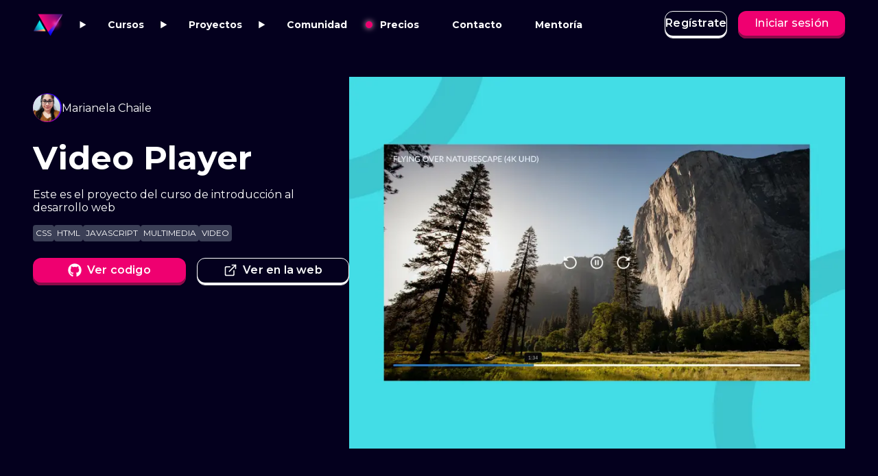

--- FILE ---
content_type: text/html; charset=utf-8
request_url: https://leonidasesteban.com/proyectos/estudiantes/58619ad4-3b34-45e9-b636-e5de6fddb5b5
body_size: 5565
content:
<!DOCTYPE html><html lang="es"><head><meta charSet="utf-8"/><meta name="viewport" content="width=device-width, initial-scale=1, viewport-fit=cover"/><title>Leonidas Esteban, Google Developer Expert en Web Technologies</title><meta name="description" content="Te enseño el cómo y el porqué de cada línea de código, aprendamos a programar juntos."/><meta property="og:title" content="Leonidas Esteban, Google Developer Expert en Web Technologies"/><meta property="og:description" content="Te enseño el cómo y el porqué de cada línea de código, aprendamos a programar juntos."/><meta property="og:url" content="https://leonidasesteban.com"/><meta property="og:image" content="https://leonidasesteban.com/images/open-graph/aprendizaje-basado-en-proyectos.jpg"/><meta property="og:type" content="website"/><meta property="fb:app_id" content="396291198665148"/><meta name="twitter:title" content="Leonidas Esteban, Google Developer Expert en Web Technologies"/><meta name="twitter:description" content="Te enseño el cómo y el porqué de cada línea de código, aprendamos a programar juntos."/><meta name="twitter:image:src" content="https://leonidasesteban.com/images/open-graph/aprendizaje-basado-en-proyectos.jpg"/><meta name="twitter:card" content="summary_large_image"/><meta name="keywords" content="Leonidas Esteban, Cursos de Javascript, Cursos de React, Cursos de Figma, Cursos de HTML, Cursos de CSS, Aprende a programar"/><meta name="next-head-count" content="15"/><meta charSet="utf-8"/><meta name="theme-color" content="#030021"/><link rel="manifest" href="/manifest.json"/><link rel="apple-touch-icon" sizes="57x57" href="/icons/icon-57x57.png"/><link rel="apple-touch-icon" sizes="60x60" href="/icons/icon-60x60.png"/><link rel="apple-touch-icon" sizes="72xk72" href="/icons/icon-72x72.png"/><link rel="apple-touch-icon" sizes="76x76" href="/icons/icon-76x76.png"/><link rel="apple-touch-icon" sizes="114x114" href="/icons/icon-114x114.png"/><link rel="apple-touch-icon" sizes="120x120" href="/icons/icon-120x120.png"/><link rel="apple-touch-icon" sizes="144x144" href="/icons/icon-144x144.png"/><link rel="apple-touch-icon" sizes="152x152" href="/icons/icon-152x152.png"/><link rel="apple-touch-icon" sizes="180x180" href="/icons/icon-180x180.png"/><link rel="icon" type="image/png" sizes="192x192" href="/icons/icon-192x192.png"/><link rel="icon" type="image/png" sizes="96x96" href="/icons/icon-96x96.png"/><script>(function(w,d,s,l,i){w[l]=w[l]||[];w[l].push({'gtm.start':
              new Date().getTime(),event:'gtm.js'});var f=d.getElementsByTagName(s)[0],
              j=d.createElement(s),dl=l!='dataLayer'?'&l='+l:'';j.async=true;j.src=
              'https://www.googletagmanager.com/gtm.js?id='+i+dl;f.parentNode.insertBefore(j,f);
              })(window,document,'script','dataLayer','GTM-M3GT7K3');</script><style>.async-hide { opacity: 0 !important}</style><script>(function(a,s,y,n,c,h,i,d,e){s.className+=' '+y;
              h.end=i=function(){s.className=s.className.replace(RegExp(' ?'+y),'')};
              (a[n]=a[n]||[]).hide=h;setTimeout(function(){i();h.end=null},c);
              })(window,document.documentElement,'async-hide','dataLayer',4000,{'GTM-M3GT7K3':true});</script><script>
            function gtag(){dataLayer.push(arguments);}
            gtag('js', new Date());
          </script><link rel="preconnect" href="https://fonts.gstatic.com" crossorigin /><noscript data-n-css=""></noscript><script defer="" nomodule="" src="/_next/static/chunks/polyfills-c67a75d1b6f99dc8.js"></script><script src="/_next/static/chunks/webpack-204b76ef301a9e45.js" defer=""></script><script src="/_next/static/chunks/framework-9141d38b73bd366d.js" defer=""></script><script src="/_next/static/chunks/main-aef70e20ea7c61ba.js" defer=""></script><script src="/_next/static/chunks/pages/_app-78599cb1fa0e43d5.js" defer=""></script><script src="/_next/static/chunks/1bfc9850-e32f98b655d7802d.js" defer=""></script><script src="/_next/static/chunks/fec483df-e0036b8db63cef95.js" defer=""></script><script src="/_next/static/chunks/252f366e-5bd21e94c95aed06.js" defer=""></script><script src="/_next/static/chunks/9972-2e9befe7cc873c7a.js" defer=""></script><script src="/_next/static/chunks/9755-ee695bb4f3e1cfe5.js" defer=""></script><script src="/_next/static/chunks/9028-cf1c95c88fac6088.js" defer=""></script><script src="/_next/static/chunks/3898-cb1e861d701358d3.js" defer=""></script><script src="/_next/static/chunks/9850-175c5ec925157bfc.js" defer=""></script><script src="/_next/static/chunks/5494-c54b6535602cd36b.js" defer=""></script><script src="/_next/static/chunks/1537-858c6be90e9c6239.js" defer=""></script><script src="/_next/static/chunks/280-dba1b8d7937930eb.js" defer=""></script><script src="/_next/static/chunks/pages/proyectos/estudiantes/%5Buuid%5D-4300f85ceaabf7c2.js" defer=""></script><script src="/_next/static/Msh0wvP3W49lUIJR3EMf0/_buildManifest.js" defer=""></script><script src="/_next/static/Msh0wvP3W49lUIJR3EMf0/_ssgManifest.js" defer=""></script><style id="jss-server-side"></style><style data-styled="" data-styled-version="5.3.9">#nprogress{pointer-events:none;}/*!sc*/
#nprogress .bar{background:var(--primary);position:fixed;z-index:1031;top:0;left:0;width:100%;height:4px;}/*!sc*/
#nprogress .peg{display:block;position:absolute;right:0px;width:100px;height:100%;box-shadow:0 0 10px var(--primary),0 0 5px var(--primary);opacity:1.0;-webkit-transform:rotate(3deg) translate(0px,-4px);-ms-transform:rotate(3deg) translate(0px,-4px);-webkit-transform:rotate(3deg) translate(0px,-4px);-ms-transform:rotate(3deg) translate(0px,-4px);transform:rotate(3deg) translate(0px,-4px);}/*!sc*/
#nprogress .spinner{display:none;position:fixed;z-index:1031;top:15px;right:15px;}/*!sc*/
.nprogress-custom-parent{overflow:hidden;position:relative;}/*!sc*/
.nprogress-custom-parent #nprogress .spinner,.nprogress-custom-parent #nprogress .bar{position:absolute;}/*!sc*/
@-webkit-keyframes nprogress-spinner{0%{-webkit-transform:rotate(0deg);}100%{-webkit-transform:rotate(360deg);}}/*!sc*/
@-webkit-keyframes nprogress-spinner{0%{-webkit-transform:rotate(0deg);-ms-transform:rotate(0deg);transform:rotate(0deg);}100%{-webkit-transform:rotate(360deg);-ms-transform:rotate(360deg);transform:rotate(360deg);}}/*!sc*/
@keyframes nprogress-spinner{0%{-webkit-transform:rotate(0deg);-ms-transform:rotate(0deg);transform:rotate(0deg);}100%{-webkit-transform:rotate(360deg);-ms-transform:rotate(360deg);transform:rotate(360deg);}}/*!sc*/
data-styled.g1[id="sc-global-ejwqAp1"]{content:"sc-global-ejwqAp1,"}/*!sc*/
:root{--regular:normal 16px/24px var(--primaryFont);--regularBold:bold 16px/24px var(--primaryFont);--p2Regular:normal 14px/24px var(--primaryFont);--p2Bold:bold 14px/24px var(--primaryFont);--smallRegular:normal 12px/20px var(--primaryFont);--smallBold:bold 12px/20px var(--primaryFont);--headline1:bold 64px/80px var(--primaryFont);--headline2:bold 56px/64px var(--primaryFont);--headline3:bold 48px/56px var(--primaryFont);--headline4:bold 32px/40px var(--primaryFont);--headline5:bold 24px/32px var(--primaryFont);--headline6:bold 20px/32px var(--primaryFont);--buttonRegular:600 16px/24px var(--primaryFont);--headerBlockSize:72px;--primary:#0803D2;--primary90:#0704FE;--primary80:#373DFE;--primary70:#6876FF;--primary60:#A9BDFF;--primaryHover:#0902A6;--primaryActive:#09017A;--primaryDisabled:#A9BDFF;--primaryLight:#1712e1;--primaryDark:#be;--secondary:#EF0070;--secondary70:#6876FF;--secondary80:#6876FF;--secondary140:#0A004E;--secondaryDisabled:#E6BEDE;--secondaryHover:#FA057C;--secondaryActive:#AA0351;--secondaryGradient:linear-gradient(218.99deg,#3F69FF -19.82%,#EF0070 100.25%);--talentlyBlue:#3A00E0;--talentlyRed:#FF4343;--talentlyWhite:#f9f9fb;--talentlyPurple:#2A1E4F;--lightBlue:#10FEFE;--darkBlue:#06002D;--black:#212429;--black50:#8B8D8D;--white:white;--neutral10:#DFFBFF;--neutral20:#C4DCE3;--neutral30:#A8BCC7;--neutral40:#8D9DAB;--neutral50:#E8E7E4;--neutral60:#D5D4D0;--neutral70:#727E8F;--neutral80:#565E72;--neutral90:#3B3F56;--neutral100:#1F1F3A;--neutral110:#04001E;--primaryFont:Montserrat,system-ui,sans-serif;--secondaryFont:Rubik,system-ui,sans-serif;--projects-color:#08002f;--basePrimary:white;--baseSecondary:#1F1F3A;--baseTertiary:#f9f8ff;--baseNeutral:#1F1F3A;--sky:#DFFBFF;--sky-inverted:#04001E;--skyGradient:linear-gradient(180deg,#DFFBFF 35.7%,#DFFBFF 57.28%);--turquoise:#3f69ff;--invertedTurquoise:#10FEFE;--error:#AC0016;--success:#11d40e;--lightText:#212429;--textField:#444;--textOpaque:#3B3F56;--neutralText:#1F1F3A;--paragraphColor:#3B3F56;--gray:#AEB7C1;--neutral:#3B3F56;--white80:#4B4D50;--lightGray:#f9f8ff;--background:#ffffff;--baseFullContrast:#1F1F3A;--basePrimary:#1F1F3A;--baseSecondary:white;--baseTertiary:#313434;--baseNeutral:#DFFBFF;--sky:#04001E;--sky-inverted:#DFFBFF;--skyGradient:linear-gradient(180deg,#04001E 45.46%,#073555 50.62%,#06002D 57.28%);--turquoise:#10FEFE;--invertedTurquoise:#3f69ff;--error:#F06D7E;--success:#11d40e;--lightText:#ffffff99;--textField:#A2A2A2;--textOpaque:#D5D4D0;--neutralText:white;--paragraphColor:white;--gray:#AEB7C1;--neutral:#8D9DAB;--white80:#ffffffcc;--lightGray:#313434;--background:#1B1E1E;--baseFullContrast:white;}/*!sc*/
*{margin:0;}/*!sc*/
html{-webkit-scroll-behavior:smooth;-moz-scroll-behavior:smooth;-ms-scroll-behavior:smooth;scroll-behavior:smooth;}/*!sc*/
ul{list-style:none;padding:0;}/*!sc*/
body{font-family:var(--primaryFont);background:var(--sky);color:var(--baseSecondary);font-size:16px;-webkit-scrollbar-gutter:stable;-moz-scrollbar-gutter:stable;-ms-scrollbar-gutter:stable;scrollbar-gutter:stable;overflow:overlay;}/*!sc*/
@media(min-width:1024px){}/*!sc*/
a{-webkit-text-decoration:none;text-decoration:none;color:inherit;}/*!sc*/
img{vertical-align:middle;}/*!sc*/
@-webkit-keyframes important{from{box-shadow:0 0 9px 0px #ffb3d6;}to{box-shadow:0 0 12px 3px #ff8abb;}}/*!sc*/
@keyframes important{from{box-shadow:0 0 9px 0px #ffb3d6;}to{box-shadow:0 0 12px 3px #ff8abb;}}/*!sc*/
@-webkit-keyframes pulse{from{-webkit-transform:translate(1.5px,1.5px);-ms-transform:translate(1.5px,1.5px);transform:translate(1.5px,1.5px);stroke-opacity:1;}10%{stroke-opacity:0.9;}20%{stroke-opacity:0.8;}25%{-webkit-transform:translate(-1.5px,1.5px);-ms-transform:translate(-1.5px,1.5px);transform:translate(-1.5px,1.5px);}30%{stroke-opacity:0.7;}40%{stroke-opacity:0.6;}50%{stroke-opacity:0.5;-webkit-transform:translate(-1.5px,-1.5px);-ms-transform:translate(-1.5px,-1.5px);transform:translate(-1.5px,-1.5px);}60%{stroke-opacity:0.6;}70%{stroke-opacity:0.7;}75%{-webkit-transform:translate(1.5px,-1.5px);-ms-transform:translate(1.5px,-1.5px);transform:translate(1.5px,-1.5px);}80%{stroke-opacity:0.8;}90%{stroke-opacity:0.9;}to{stroke-opacity:1;-webkit-transform:translate(1.5px,1.5px);-ms-transform:translate(1.5px,1.5px);transform:translate(1.5px,1.5px);}}/*!sc*/
@keyframes pulse{from{-webkit-transform:translate(1.5px,1.5px);-ms-transform:translate(1.5px,1.5px);transform:translate(1.5px,1.5px);stroke-opacity:1;}10%{stroke-opacity:0.9;}20%{stroke-opacity:0.8;}25%{-webkit-transform:translate(-1.5px,1.5px);-ms-transform:translate(-1.5px,1.5px);transform:translate(-1.5px,1.5px);}30%{stroke-opacity:0.7;}40%{stroke-opacity:0.6;}50%{stroke-opacity:0.5;-webkit-transform:translate(-1.5px,-1.5px);-ms-transform:translate(-1.5px,-1.5px);transform:translate(-1.5px,-1.5px);}60%{stroke-opacity:0.6;}70%{stroke-opacity:0.7;}75%{-webkit-transform:translate(1.5px,-1.5px);-ms-transform:translate(1.5px,-1.5px);transform:translate(1.5px,-1.5px);}80%{stroke-opacity:0.8;}90%{stroke-opacity:0.9;}to{stroke-opacity:1;-webkit-transform:translate(1.5px,1.5px);-ms-transform:translate(1.5px,1.5px);transform:translate(1.5px,1.5px);}}/*!sc*/
data-styled.g2[id="sc-global-dAPzTX1"]{content:"sc-global-dAPzTX1,"}/*!sc*/
</style><style data-href="https://fonts.googleapis.com/css?family=Montserrat:400,500,600,700&display=swap">@font-face{font-family:'Montserrat';font-style:normal;font-weight:400;font-display:swap;src:url(https://fonts.gstatic.com/s/montserrat/v29/JTUHjIg1_i6t8kCHKm4532VJOt5-QNFgpCtr6Hw5aXw.woff) format('woff')}@font-face{font-family:'Montserrat';font-style:normal;font-weight:500;font-display:swap;src:url(https://fonts.gstatic.com/s/montserrat/v29/JTUHjIg1_i6t8kCHKm4532VJOt5-QNFgpCtZ6Hw5aXw.woff) format('woff')}@font-face{font-family:'Montserrat';font-style:normal;font-weight:600;font-display:swap;src:url(https://fonts.gstatic.com/s/montserrat/v29/JTUHjIg1_i6t8kCHKm4532VJOt5-QNFgpCu173w5aXw.woff) format('woff')}@font-face{font-family:'Montserrat';font-style:normal;font-weight:700;font-display:swap;src:url(https://fonts.gstatic.com/s/montserrat/v29/JTUHjIg1_i6t8kCHKm4532VJOt5-QNFgpCuM73w5aXw.woff) format('woff')}@font-face{font-family:'Montserrat';font-style:normal;font-weight:400;font-display:swap;src:url(https://fonts.gstatic.com/s/montserrat/v29/JTUSjIg1_i6t8kCHKm459WRhyyTh89ZNpQ.woff2) format('woff2');unicode-range:U+0460-052F,U+1C80-1C8A,U+20B4,U+2DE0-2DFF,U+A640-A69F,U+FE2E-FE2F}@font-face{font-family:'Montserrat';font-style:normal;font-weight:400;font-display:swap;src:url(https://fonts.gstatic.com/s/montserrat/v29/JTUSjIg1_i6t8kCHKm459W1hyyTh89ZNpQ.woff2) format('woff2');unicode-range:U+0301,U+0400-045F,U+0490-0491,U+04B0-04B1,U+2116}@font-face{font-family:'Montserrat';font-style:normal;font-weight:400;font-display:swap;src:url(https://fonts.gstatic.com/s/montserrat/v29/JTUSjIg1_i6t8kCHKm459WZhyyTh89ZNpQ.woff2) format('woff2');unicode-range:U+0102-0103,U+0110-0111,U+0128-0129,U+0168-0169,U+01A0-01A1,U+01AF-01B0,U+0300-0301,U+0303-0304,U+0308-0309,U+0323,U+0329,U+1EA0-1EF9,U+20AB}@font-face{font-family:'Montserrat';font-style:normal;font-weight:400;font-display:swap;src:url(https://fonts.gstatic.com/s/montserrat/v29/JTUSjIg1_i6t8kCHKm459WdhyyTh89ZNpQ.woff2) format('woff2');unicode-range:U+0100-02BA,U+02BD-02C5,U+02C7-02CC,U+02CE-02D7,U+02DD-02FF,U+0304,U+0308,U+0329,U+1D00-1DBF,U+1E00-1E9F,U+1EF2-1EFF,U+2020,U+20A0-20AB,U+20AD-20C0,U+2113,U+2C60-2C7F,U+A720-A7FF}@font-face{font-family:'Montserrat';font-style:normal;font-weight:400;font-display:swap;src:url(https://fonts.gstatic.com/s/montserrat/v29/JTUSjIg1_i6t8kCHKm459WlhyyTh89Y.woff2) format('woff2');unicode-range:U+0000-00FF,U+0131,U+0152-0153,U+02BB-02BC,U+02C6,U+02DA,U+02DC,U+0304,U+0308,U+0329,U+2000-206F,U+20AC,U+2122,U+2191,U+2193,U+2212,U+2215,U+FEFF,U+FFFD}@font-face{font-family:'Montserrat';font-style:normal;font-weight:500;font-display:swap;src:url(https://fonts.gstatic.com/s/montserrat/v29/JTUSjIg1_i6t8kCHKm459WRhyyTh89ZNpQ.woff2) format('woff2');unicode-range:U+0460-052F,U+1C80-1C8A,U+20B4,U+2DE0-2DFF,U+A640-A69F,U+FE2E-FE2F}@font-face{font-family:'Montserrat';font-style:normal;font-weight:500;font-display:swap;src:url(https://fonts.gstatic.com/s/montserrat/v29/JTUSjIg1_i6t8kCHKm459W1hyyTh89ZNpQ.woff2) format('woff2');unicode-range:U+0301,U+0400-045F,U+0490-0491,U+04B0-04B1,U+2116}@font-face{font-family:'Montserrat';font-style:normal;font-weight:500;font-display:swap;src:url(https://fonts.gstatic.com/s/montserrat/v29/JTUSjIg1_i6t8kCHKm459WZhyyTh89ZNpQ.woff2) format('woff2');unicode-range:U+0102-0103,U+0110-0111,U+0128-0129,U+0168-0169,U+01A0-01A1,U+01AF-01B0,U+0300-0301,U+0303-0304,U+0308-0309,U+0323,U+0329,U+1EA0-1EF9,U+20AB}@font-face{font-family:'Montserrat';font-style:normal;font-weight:500;font-display:swap;src:url(https://fonts.gstatic.com/s/montserrat/v29/JTUSjIg1_i6t8kCHKm459WdhyyTh89ZNpQ.woff2) format('woff2');unicode-range:U+0100-02BA,U+02BD-02C5,U+02C7-02CC,U+02CE-02D7,U+02DD-02FF,U+0304,U+0308,U+0329,U+1D00-1DBF,U+1E00-1E9F,U+1EF2-1EFF,U+2020,U+20A0-20AB,U+20AD-20C0,U+2113,U+2C60-2C7F,U+A720-A7FF}@font-face{font-family:'Montserrat';font-style:normal;font-weight:500;font-display:swap;src:url(https://fonts.gstatic.com/s/montserrat/v29/JTUSjIg1_i6t8kCHKm459WlhyyTh89Y.woff2) format('woff2');unicode-range:U+0000-00FF,U+0131,U+0152-0153,U+02BB-02BC,U+02C6,U+02DA,U+02DC,U+0304,U+0308,U+0329,U+2000-206F,U+20AC,U+2122,U+2191,U+2193,U+2212,U+2215,U+FEFF,U+FFFD}@font-face{font-family:'Montserrat';font-style:normal;font-weight:600;font-display:swap;src:url(https://fonts.gstatic.com/s/montserrat/v29/JTUSjIg1_i6t8kCHKm459WRhyyTh89ZNpQ.woff2) format('woff2');unicode-range:U+0460-052F,U+1C80-1C8A,U+20B4,U+2DE0-2DFF,U+A640-A69F,U+FE2E-FE2F}@font-face{font-family:'Montserrat';font-style:normal;font-weight:600;font-display:swap;src:url(https://fonts.gstatic.com/s/montserrat/v29/JTUSjIg1_i6t8kCHKm459W1hyyTh89ZNpQ.woff2) format('woff2');unicode-range:U+0301,U+0400-045F,U+0490-0491,U+04B0-04B1,U+2116}@font-face{font-family:'Montserrat';font-style:normal;font-weight:600;font-display:swap;src:url(https://fonts.gstatic.com/s/montserrat/v29/JTUSjIg1_i6t8kCHKm459WZhyyTh89ZNpQ.woff2) format('woff2');unicode-range:U+0102-0103,U+0110-0111,U+0128-0129,U+0168-0169,U+01A0-01A1,U+01AF-01B0,U+0300-0301,U+0303-0304,U+0308-0309,U+0323,U+0329,U+1EA0-1EF9,U+20AB}@font-face{font-family:'Montserrat';font-style:normal;font-weight:600;font-display:swap;src:url(https://fonts.gstatic.com/s/montserrat/v29/JTUSjIg1_i6t8kCHKm459WdhyyTh89ZNpQ.woff2) format('woff2');unicode-range:U+0100-02BA,U+02BD-02C5,U+02C7-02CC,U+02CE-02D7,U+02DD-02FF,U+0304,U+0308,U+0329,U+1D00-1DBF,U+1E00-1E9F,U+1EF2-1EFF,U+2020,U+20A0-20AB,U+20AD-20C0,U+2113,U+2C60-2C7F,U+A720-A7FF}@font-face{font-family:'Montserrat';font-style:normal;font-weight:600;font-display:swap;src:url(https://fonts.gstatic.com/s/montserrat/v29/JTUSjIg1_i6t8kCHKm459WlhyyTh89Y.woff2) format('woff2');unicode-range:U+0000-00FF,U+0131,U+0152-0153,U+02BB-02BC,U+02C6,U+02DA,U+02DC,U+0304,U+0308,U+0329,U+2000-206F,U+20AC,U+2122,U+2191,U+2193,U+2212,U+2215,U+FEFF,U+FFFD}@font-face{font-family:'Montserrat';font-style:normal;font-weight:700;font-display:swap;src:url(https://fonts.gstatic.com/s/montserrat/v29/JTUSjIg1_i6t8kCHKm459WRhyyTh89ZNpQ.woff2) format('woff2');unicode-range:U+0460-052F,U+1C80-1C8A,U+20B4,U+2DE0-2DFF,U+A640-A69F,U+FE2E-FE2F}@font-face{font-family:'Montserrat';font-style:normal;font-weight:700;font-display:swap;src:url(https://fonts.gstatic.com/s/montserrat/v29/JTUSjIg1_i6t8kCHKm459W1hyyTh89ZNpQ.woff2) format('woff2');unicode-range:U+0301,U+0400-045F,U+0490-0491,U+04B0-04B1,U+2116}@font-face{font-family:'Montserrat';font-style:normal;font-weight:700;font-display:swap;src:url(https://fonts.gstatic.com/s/montserrat/v29/JTUSjIg1_i6t8kCHKm459WZhyyTh89ZNpQ.woff2) format('woff2');unicode-range:U+0102-0103,U+0110-0111,U+0128-0129,U+0168-0169,U+01A0-01A1,U+01AF-01B0,U+0300-0301,U+0303-0304,U+0308-0309,U+0323,U+0329,U+1EA0-1EF9,U+20AB}@font-face{font-family:'Montserrat';font-style:normal;font-weight:700;font-display:swap;src:url(https://fonts.gstatic.com/s/montserrat/v29/JTUSjIg1_i6t8kCHKm459WdhyyTh89ZNpQ.woff2) format('woff2');unicode-range:U+0100-02BA,U+02BD-02C5,U+02C7-02CC,U+02CE-02D7,U+02DD-02FF,U+0304,U+0308,U+0329,U+1D00-1DBF,U+1E00-1E9F,U+1EF2-1EFF,U+2020,U+20A0-20AB,U+20AD-20C0,U+2113,U+2C60-2C7F,U+A720-A7FF}@font-face{font-family:'Montserrat';font-style:normal;font-weight:700;font-display:swap;src:url(https://fonts.gstatic.com/s/montserrat/v29/JTUSjIg1_i6t8kCHKm459WlhyyTh89Y.woff2) format('woff2');unicode-range:U+0000-00FF,U+0131,U+0152-0153,U+02BB-02BC,U+02C6,U+02DA,U+02DC,U+0304,U+0308,U+0329,U+2000-206F,U+20AC,U+2122,U+2191,U+2193,U+2212,U+2215,U+FEFF,U+FFFD}</style><style data-href="https://fonts.googleapis.com/css2?family=Rubik:ital,wght@0,400;0,500;1,400&display=swap">@font-face{font-family:'Rubik';font-style:italic;font-weight:400;font-display:swap;src:url(https://fonts.gstatic.com/s/rubik/v28/iJWbBXyIfDnIV7nEt3KSJbVDV49rz8tdE0Uz.woff) format('woff')}@font-face{font-family:'Rubik';font-style:normal;font-weight:400;font-display:swap;src:url(https://fonts.gstatic.com/s/rubik/v28/iJWZBXyIfDnIV5PNhY1KTN7Z-Yh-B4i1Uw.woff) format('woff')}@font-face{font-family:'Rubik';font-style:normal;font-weight:500;font-display:swap;src:url(https://fonts.gstatic.com/s/rubik/v28/iJWZBXyIfDnIV5PNhY1KTN7Z-Yh-NYi1Uw.woff) format('woff')}@font-face{font-family:'Rubik';font-style:italic;font-weight:400;font-display:swap;src:url(https://fonts.gstatic.com/s/rubik/v28/iJWbBXyIfDnIV7nEt3KSJbVDV49rz8tdE3Uyf4TnlY1PK6ycZg.woff) format('woff');unicode-range:U+0600-06FF,U+0750-077F,U+0870-088E,U+0890-0891,U+0897-08E1,U+08E3-08FF,U+200C-200E,U+2010-2011,U+204F,U+2E41,U+FB50-FDFF,U+FE70-FE74,U+FE76-FEFC,U+102E0-102FB,U+10E60-10E7E,U+10EC2-10EC4,U+10EFC-10EFF,U+1EE00-1EE03,U+1EE05-1EE1F,U+1EE21-1EE22,U+1EE24,U+1EE27,U+1EE29-1EE32,U+1EE34-1EE37,U+1EE39,U+1EE3B,U+1EE42,U+1EE47,U+1EE49,U+1EE4B,U+1EE4D-1EE4F,U+1EE51-1EE52,U+1EE54,U+1EE57,U+1EE59,U+1EE5B,U+1EE5D,U+1EE5F,U+1EE61-1EE62,U+1EE64,U+1EE67-1EE6A,U+1EE6C-1EE72,U+1EE74-1EE77,U+1EE79-1EE7C,U+1EE7E,U+1EE80-1EE89,U+1EE8B-1EE9B,U+1EEA1-1EEA3,U+1EEA5-1EEA9,U+1EEAB-1EEBB,U+1EEF0-1EEF1}@font-face{font-family:'Rubik';font-style:italic;font-weight:400;font-display:swap;src:url(https://fonts.gstatic.com/s/rubik/v28/iJWbBXyIfDnIV7nEt3KSJbVDV49rz8tdE3U6f4TnlY1PK6ycZg.woff) format('woff');unicode-range:U+0460-052F,U+1C80-1C8A,U+20B4,U+2DE0-2DFF,U+A640-A69F,U+FE2E-FE2F}@font-face{font-family:'Rubik';font-style:italic;font-weight:400;font-display:swap;src:url(https://fonts.gstatic.com/s/rubik/v28/iJWbBXyIfDnIV7nEt3KSJbVDV49rz8tdE3Uzf4TnlY1PK6ycZg.woff) format('woff');unicode-range:U+0301,U+0400-045F,U+0490-0491,U+04B0-04B1,U+2116}@font-face{font-family:'Rubik';font-style:italic;font-weight:400;font-display:swap;src:url(https://fonts.gstatic.com/s/rubik/v28/iJWbBXyIfDnIV7nEt3KSJbVDV49rz8tdE3U1f4TnlY1PK6ycZg.woff) format('woff');unicode-range:U+0307-0308,U+0590-05FF,U+200C-2010,U+20AA,U+25CC,U+FB1D-FB4F}@font-face{font-family:'Rubik';font-style:italic;font-weight:400;font-display:swap;src:url(https://fonts.gstatic.com/s/rubik/v28/iJWbBXyIfDnIV7nEt3KSJbVDV49rz8tdE3U5f4TnlY1PK6ycZg.woff) format('woff');unicode-range:U+0100-02BA,U+02BD-02C5,U+02C7-02CC,U+02CE-02D7,U+02DD-02FF,U+0304,U+0308,U+0329,U+1D00-1DBF,U+1E00-1E9F,U+1EF2-1EFF,U+2020,U+20A0-20AB,U+20AD-20C0,U+2113,U+2C60-2C7F,U+A720-A7FF}@font-face{font-family:'Rubik';font-style:italic;font-weight:400;font-display:swap;src:url(https://fonts.gstatic.com/s/rubik/v28/iJWbBXyIfDnIV7nEt3KSJbVDV49rz8tdE3U3f4TnlY1PK6w.woff) format('woff');unicode-range:U+0000-00FF,U+0131,U+0152-0153,U+02BB-02BC,U+02C6,U+02DA,U+02DC,U+0304,U+0308,U+0329,U+2000-206F,U+20AC,U+2122,U+2191,U+2193,U+2212,U+2215,U+FEFF,U+FFFD}@font-face{font-family:'Rubik';font-style:normal;font-weight:400;font-display:swap;src:url(https://fonts.gstatic.com/s/rubik/v28/iJWKBXyIfDnIV7nErXyw023e1Ik.woff2) format('woff2');unicode-range:U+0600-06FF,U+0750-077F,U+0870-088E,U+0890-0891,U+0897-08E1,U+08E3-08FF,U+200C-200E,U+2010-2011,U+204F,U+2E41,U+FB50-FDFF,U+FE70-FE74,U+FE76-FEFC,U+102E0-102FB,U+10E60-10E7E,U+10EC2-10EC4,U+10EFC-10EFF,U+1EE00-1EE03,U+1EE05-1EE1F,U+1EE21-1EE22,U+1EE24,U+1EE27,U+1EE29-1EE32,U+1EE34-1EE37,U+1EE39,U+1EE3B,U+1EE42,U+1EE47,U+1EE49,U+1EE4B,U+1EE4D-1EE4F,U+1EE51-1EE52,U+1EE54,U+1EE57,U+1EE59,U+1EE5B,U+1EE5D,U+1EE5F,U+1EE61-1EE62,U+1EE64,U+1EE67-1EE6A,U+1EE6C-1EE72,U+1EE74-1EE77,U+1EE79-1EE7C,U+1EE7E,U+1EE80-1EE89,U+1EE8B-1EE9B,U+1EEA1-1EEA3,U+1EEA5-1EEA9,U+1EEAB-1EEBB,U+1EEF0-1EEF1}@font-face{font-family:'Rubik';font-style:normal;font-weight:400;font-display:swap;src:url(https://fonts.gstatic.com/s/rubik/v28/iJWKBXyIfDnIV7nMrXyw023e1Ik.woff2) format('woff2');unicode-range:U+0460-052F,U+1C80-1C8A,U+20B4,U+2DE0-2DFF,U+A640-A69F,U+FE2E-FE2F}@font-face{font-family:'Rubik';font-style:normal;font-weight:400;font-display:swap;src:url(https://fonts.gstatic.com/s/rubik/v28/iJWKBXyIfDnIV7nFrXyw023e1Ik.woff2) format('woff2');unicode-range:U+0301,U+0400-045F,U+0490-0491,U+04B0-04B1,U+2116}@font-face{font-family:'Rubik';font-style:normal;font-weight:400;font-display:swap;src:url(https://fonts.gstatic.com/s/rubik/v28/iJWKBXyIfDnIV7nDrXyw023e1Ik.woff2) format('woff2');unicode-range:U+0307-0308,U+0590-05FF,U+200C-2010,U+20AA,U+25CC,U+FB1D-FB4F}@font-face{font-family:'Rubik';font-style:normal;font-weight:400;font-display:swap;src:url(https://fonts.gstatic.com/s/rubik/v28/iJWKBXyIfDnIV7nPrXyw023e1Ik.woff2) format('woff2');unicode-range:U+0100-02BA,U+02BD-02C5,U+02C7-02CC,U+02CE-02D7,U+02DD-02FF,U+0304,U+0308,U+0329,U+1D00-1DBF,U+1E00-1E9F,U+1EF2-1EFF,U+2020,U+20A0-20AB,U+20AD-20C0,U+2113,U+2C60-2C7F,U+A720-A7FF}@font-face{font-family:'Rubik';font-style:normal;font-weight:400;font-display:swap;src:url(https://fonts.gstatic.com/s/rubik/v28/iJWKBXyIfDnIV7nBrXyw023e.woff2) format('woff2');unicode-range:U+0000-00FF,U+0131,U+0152-0153,U+02BB-02BC,U+02C6,U+02DA,U+02DC,U+0304,U+0308,U+0329,U+2000-206F,U+20AC,U+2122,U+2191,U+2193,U+2212,U+2215,U+FEFF,U+FFFD}@font-face{font-family:'Rubik';font-style:normal;font-weight:500;font-display:swap;src:url(https://fonts.gstatic.com/s/rubik/v28/iJWKBXyIfDnIV7nErXyw023e1Ik.woff2) format('woff2');unicode-range:U+0600-06FF,U+0750-077F,U+0870-088E,U+0890-0891,U+0897-08E1,U+08E3-08FF,U+200C-200E,U+2010-2011,U+204F,U+2E41,U+FB50-FDFF,U+FE70-FE74,U+FE76-FEFC,U+102E0-102FB,U+10E60-10E7E,U+10EC2-10EC4,U+10EFC-10EFF,U+1EE00-1EE03,U+1EE05-1EE1F,U+1EE21-1EE22,U+1EE24,U+1EE27,U+1EE29-1EE32,U+1EE34-1EE37,U+1EE39,U+1EE3B,U+1EE42,U+1EE47,U+1EE49,U+1EE4B,U+1EE4D-1EE4F,U+1EE51-1EE52,U+1EE54,U+1EE57,U+1EE59,U+1EE5B,U+1EE5D,U+1EE5F,U+1EE61-1EE62,U+1EE64,U+1EE67-1EE6A,U+1EE6C-1EE72,U+1EE74-1EE77,U+1EE79-1EE7C,U+1EE7E,U+1EE80-1EE89,U+1EE8B-1EE9B,U+1EEA1-1EEA3,U+1EEA5-1EEA9,U+1EEAB-1EEBB,U+1EEF0-1EEF1}@font-face{font-family:'Rubik';font-style:normal;font-weight:500;font-display:swap;src:url(https://fonts.gstatic.com/s/rubik/v28/iJWKBXyIfDnIV7nMrXyw023e1Ik.woff2) format('woff2');unicode-range:U+0460-052F,U+1C80-1C8A,U+20B4,U+2DE0-2DFF,U+A640-A69F,U+FE2E-FE2F}@font-face{font-family:'Rubik';font-style:normal;font-weight:500;font-display:swap;src:url(https://fonts.gstatic.com/s/rubik/v28/iJWKBXyIfDnIV7nFrXyw023e1Ik.woff2) format('woff2');unicode-range:U+0301,U+0400-045F,U+0490-0491,U+04B0-04B1,U+2116}@font-face{font-family:'Rubik';font-style:normal;font-weight:500;font-display:swap;src:url(https://fonts.gstatic.com/s/rubik/v28/iJWKBXyIfDnIV7nDrXyw023e1Ik.woff2) format('woff2');unicode-range:U+0307-0308,U+0590-05FF,U+200C-2010,U+20AA,U+25CC,U+FB1D-FB4F}@font-face{font-family:'Rubik';font-style:normal;font-weight:500;font-display:swap;src:url(https://fonts.gstatic.com/s/rubik/v28/iJWKBXyIfDnIV7nPrXyw023e1Ik.woff2) format('woff2');unicode-range:U+0100-02BA,U+02BD-02C5,U+02C7-02CC,U+02CE-02D7,U+02DD-02FF,U+0304,U+0308,U+0329,U+1D00-1DBF,U+1E00-1E9F,U+1EF2-1EFF,U+2020,U+20A0-20AB,U+20AD-20C0,U+2113,U+2C60-2C7F,U+A720-A7FF}@font-face{font-family:'Rubik';font-style:normal;font-weight:500;font-display:swap;src:url(https://fonts.gstatic.com/s/rubik/v28/iJWKBXyIfDnIV7nBrXyw023e.woff2) format('woff2');unicode-range:U+0000-00FF,U+0131,U+0152-0153,U+02BB-02BC,U+02C6,U+02DA,U+02DC,U+0304,U+0308,U+0329,U+2000-206F,U+20AC,U+2122,U+2191,U+2193,U+2212,U+2215,U+FEFF,U+FFFD}</style></head><body><noscript><iframe src="https://www.googletagmanager.com/ns.html?id=GTM-M3GT7K3" height="0" width="0" style="display:none;visibility:hidden"></iframe></noscript><div id="__next"><div id="page-portal"></div></div><script id="__NEXT_DATA__" type="application/json">{"props":{"pageProps":{"dehydratedState":{"mutations":[],"queries":[{"state":{"data":{"uuid":"58619ad4-3b34-45e9-b636-e5de6fddb5b5","title":"Video Player","stack":["css","html","javascript","multimedia","video"],"student":{"id":21534,"username":"MarianelaChaile93","email":"marianela.chaile93@gmail.com","first_name":"Marianela","last_name":"Chaile","full_name":"Marianela Chaile","photo":"https://d1ngjctyujvjjy.cloudfront.net/profiles/2024/01/14/avatar_-_Marianela_Chaile_vhgceIa.png"},"thumbnail":"https://d1ngjctyujvjjy.cloudfront.net/projects/thumbs/d2c175c4-f200-424d-9e0f-a10b0cd4e0d2/Thumbnail-player_9v6jPyr.jpg","cover_image":"https://d1ngjctyujvjjy.cloudfront.net/projects/covers/d2c175c4-f200-424d-9e0f-a10b0cd4e0d2/Thumbnail-player_NbmGes0.png","project_url":"https://marianelachaile93.github.io/video-player/","github_url":"https://github.com/MarianelaChaile93/video-player","description":"Este es el proyecto del curso de introducción al desarrollo web","completed_date":"2024-01-21 16:27:33Z","type":"RESPONSIVE","score":170,"screenshot":"https://d1ngjctyujvjjy.cloudfront.net/project-enrollment-screenshots/2024/01/14/58619ad4-3b34-45e9-b636-e5de6fddb5b5_fX1BlNw.jpeg"},"dataUpdateCount":1,"dataUpdatedAt":1768750885413,"error":null,"errorUpdateCount":0,"errorUpdatedAt":0,"fetchFailureCount":0,"fetchMeta":null,"isFetching":false,"isInvalidated":false,"isPaused":false,"status":"success"},"queryKey":["STUDENT_PROJECTS","58619ad4-3b34-45e9-b636-e5de6fddb5b5"],"queryHash":"[\"STUDENT_PROJECTS\",\"58619ad4-3b34-45e9-b636-e5de6fddb5b5\"]"}]}},"__N_SSP":true},"page":"/proyectos/estudiantes/[uuid]","query":{"uuid":"58619ad4-3b34-45e9-b636-e5de6fddb5b5"},"buildId":"Msh0wvP3W49lUIJR3EMf0","isFallback":false,"gssp":true,"scriptLoader":[]}</script></body></html>

--- FILE ---
content_type: text/html; charset=utf-8
request_url: https://marianelachaile93.github.io/video-player/
body_size: 223
content:
<!DOCTYPE html>
<html lang="en">
<head>
    <meta charset="UTF-8">
    <meta name="viewport" content="width=device-width, initial-scale=1.0">
    <link rel="stylesheet" href="./css/styles.css">
    <title>Video Player</title>
</head>
<body>
<div class="wrapper">
    <div class="player">
        <video  id="video" poster="./images/poster.jpg" src="https://media.w3.org/2010/05/sintel/trailer.mp4" ></video>
        
        <div class="player-overlay">
            <h2 class="player-title">Reproductor de Video</h2>            
            <div class="player-actions">
            <button class="button" id="backward" aria-label="retoceder 10 segundos" title="retoceder 10 segundos"></button>
            <button class="button" id="play" aria-label="Reproducir" title="Reproducir"></button>
            <button class="button" hiden id="pause" aria-label="pausar" title="pausar"></button>
            <button class="button" id="forward" aria-label="adelantar 10 segundos" title="adelantar 10 segundos"></button>
            </div> 
            <div class="player-progress">
                <input id="progress" type="range" min="0" value="0" step="1">  
            </div>
        </div>

    </div>
</div>
    
<script src="./js/index.js"></script>
</body>
</html>

--- FILE ---
content_type: text/css; charset=utf-8
request_url: https://marianelachaile93.github.io/video-player/css/styles.css
body_size: -32
content:
@import './button.css';
body{
    background-color: #26B4BC;
    font-family: 'Gill Sans', 'Gill Sans MT', Calibri, 'Trebuchet MS', sans-serif;
}
.wrapper{
    max-inline-size: 900px;
    margin: auto;
}

.player{
    margin: block start 100px;
    
    position: relative;
}

.player video{
    inline-size: 100%;
    aspect-ratio: 16/9;
    vertical-align: middle;
    object-fit: cover;

    

}

.player-title{
    color: white;
    position: absolute;
    inset-block-start: 0;
    inset-inline-start: 20px;
}

.player-actions{
    position: absolute;
    inset: 0;
    display: flex;
    justify-content: center;
    align-items: center;
    gap: 20px;
    
}

.player-progress{
    
    position: absolute;
    inset-block-end: 0;
    inset-inline: 0;
    display: flex;
    padding: 10px;
}

.player-progress input {
    flex: 1;
    z-index: 3;

}

.player-overlay{
    position: absolute;
    inset: 0;
    opacity: 0;
    transition: .3s opacity;

}

.player:hover .player-overlay{
opacity: 1;
}

--- FILE ---
content_type: text/css; charset=utf-8
request_url: https://marianelachaile93.github.io/video-player/css/button.css
body_size: -175
content:
.button {
  inline-size: 32px;
  block-size: 32px;
  border: none;
  background-color: transparent;
  background-repeat: no-repeat;
  background-position: center;
  cursor: pointer; 
}

.button:active {
    transform: scale(.9);
}

#play {
    border: 10px;
    background-image: url(../images/play.svg);
}

#pause {
    background-image: url(../images/pause.svg);
}

#backward {
    background-image: url(../images/-10.svg);
}

#forward {
    background-image: url(../images/+10.svg);
}


--- FILE ---
content_type: application/javascript; charset=utf-8
request_url: https://leonidasesteban.com/_next/static/chunks/8927-3e6b1c52924a7242.js
body_size: 6264
content:
"use strict";(self.webpackChunk_N_E=self.webpackChunk_N_E||[]).push([[8927],{52135:function(e,n,i){var a=i(14141),r=i(85893),t=a.ZP.div.withConfig({displayName:"loading-state__LoadingStateStyled",componentId:"sc-dce8wo-0"})(["max-width:100%;width:",";height:",";display:flex;align-items:center;justify-content:center;.lds-ellipsis{display:inline-block;position:relative;width:80px;height:80px;transform:scale(1.5);}.lds-ellipsis div{position:absolute;top:33px;width:13px;height:13px;border-radius:50%;background:var(--lightBlue);animation-timing-function:cubic-bezier(0,1,1,0);}.lds-ellipsis div:nth-child(1){left:8px;animation:lds-ellipsis1 0.6s infinite;}.lds-ellipsis div:nth-child(2){left:8px;animation:lds-ellipsis2 0.6s infinite;}.lds-ellipsis div:nth-child(3){left:32px;animation:lds-ellipsis2 0.6s infinite;}.lds-ellipsis div:nth-child(4){left:56px;animation:lds-ellipsis3 0.6s infinite;}@keyframes lds-ellipsis1{0%{transform:scale(0);}100%{transform:scale(1);}}@keyframes lds-ellipsis3{0%{transform:scale(1);}100%{transform:scale(0);}}@keyframes lds-ellipsis2{0%{transform:translate(0,0);}100%{transform:translate(24px,0);}}"],function(e){return e.width||"100vw"},function(e){return e.height});function l(e){var n=e.height,i=e.width;return(0,r.jsx)(t,{height:n,width:i,children:(0,r.jsx)("div",{className:"loading-container",children:(0,r.jsxs)("div",{className:"lds-ellipsis",children:[(0,r.jsx)("div",{}),(0,r.jsx)("div",{}),(0,r.jsx)("div",{}),(0,r.jsx)("div",{})]})})})}l.defaultProps={height:"100vh",width:"auto"},n.Z=l},94622:function(e,n,i){var a=i(14141),r=i(89755),t=i.n(r),l=i(48286),s=i(95898),o=i(84590),c=i(85893),d=a.ZP.div.withConfig({displayName:"on-deploy__OnDeployStyled",componentId:"sc-1a6ce5-0"})(["h1{max-width:700px;margin:0 auto;}.deployment-container{block-size:",";display:flex;align-items:center;flex-direction:column;justify-content:center;max-width:700px;margin:0 auto;}.deploy-img{margin:0 auto;width:fit-content;}@media(min-width:1024px){.deployment-container{block-size:calc(100vh - var(--headerBlockSize)) !important;}}"],function(e){return e.height});n.Z=function(){var e=(0,o.Z)();return(0,c.jsx)(d,{height:e,children:(0,c.jsx)(l.Z,{children:(0,c.jsxs)("div",{className:"deployment-container",children:[(0,c.jsx)("div",{className:"deploy-img",children:(0,c.jsx)(t(),{className:"deployment-img",width:600,height:411,src:"/images/errors/deploy_ilustration.png",alt:"Ilustracion de una chica forjando una medalla"})}),(0,c.jsx)(s.ZT,{as:"h1",font:"headline5",align:"center",children:"Nos encontrando realizando tareas de mantenimiento."}),(0,c.jsx)(s.ZT,{as:"h1",font:"headline5",align:"center",children:"Vuelve en 5 minutos."})]})})})}},92138:function(e,n,i){var a=i(14141),r=i(41664),t=i.n(r),l=i(89755),s=i.n(l),o=i(5468),c=i(70297),d=i(95898),u=i(5933),p=i(84590),m=i(85893),g=a.ZP.div.withConfig({displayName:"error__ErrorStyled",componentId:"sc-1arrgfb-0"})(["block-size:",";display:flex;justify-content:center;align-items:center;background:radial-gradient(50% 50% at 50% 50%,#073555 27.4%,#04001E 100%);.card{text-align:center;}@media(min-width:1024px){block-size:",";}"],function(e){return e.height},function(e){var n=e.height;return"calc(".concat(n," - var(--headerBlockSize))")});n.Z=function(e){var n=e.status,i=e.description,a=e.errorMessage,r=(0,p.Z)();return(0,m.jsxs)(m.Fragment,{children:[(0,m.jsx)(o.Z,{background:"var(--neutral110)",color:"var(--white)"}),(0,m.jsx)(g,{id:"error-".concat(n),height:r,children:(0,m.jsxs)("section",{className:"card","data-cy":"internal-error",children:[a?(0,m.jsxs)(m.Fragment,{children:[(0,m.jsx)(s(),{width:"331",height:"284",src:"/images/errors/500_ilustration.png",alt:"Personaje acuoso y luminoso con una varita magica sudando por el error"}),(0,m.jsx)(d.ZT,{small:"headline2",color:"var(--neutral10)",children:a})]}):(0,m.jsx)(s(),{width:"331",height:"284",src:"/images/errors/404_ilustration.png",alt:"Personaje acuoso y luminoso con una varita magica se\xf1alando el 404"}),(0,m.jsx)(d.ZT,{small:"headline2",color:"var(--neutral10)",children:n}),(0,m.jsx)(u.Z,{marginVertical:0,marginBottom:8,color:"transparent"}),(0,m.jsx)(d.ZT,{color:"var(--white)",children:i}),(0,m.jsx)(u.Z,{marginVertical:0,marginBottom:24,color:"transparent"}),(0,m.jsx)(t(),{href:"/",passHref:!0,children:(0,m.jsx)(c.kq,{medium:!0,children:"Volver al inicio"})})]})})]})}},71066:function(e,n,i){var a=i(92138),r=i(85893);n.Z=function(e){var n=e.statusCode;return(0,r.jsx)(a.Z,{errorMessage:"Error del Servidor",status:n||"(500)",description:"\xa1Ups! lo sentimos, hubo algunos problemas t\xe9cnicos al procesar su solicitud.",internal:!0})}},94454:function(e,n,i){i.d(n,{Z:function(){return _}});var a=i(14141),r=i(48286),t=i(41664),l=i.n(t),s=i(70297),o=i(95898),c=i(47516),d=i(86893),u=i(86099),p=i(10855),m=i(81086),g=i(5434),h=i(11163),f=i(85893),x=a.ZP.div.withConfig({displayName:"learning-plan-fixed-elements__LearningPlanFixedElementsStyled",componentId:"sc-1idcbic-0"})(["position:fixed;bottom:0;right:0;left:0;z-index:2;.navigation-mobile{background:var(--neutral100);}.navigation-mobile-container{display:flex;}.nm-btn{flex:1;display:flex;flex-direction:column;align-items:center;justify-content:center;padding-block-start:1rem;padding-block-end:1rem;color:var(--neutral40);&.active{color:var(--white);}}.pricing-banner{background:#FFF627;padding-block:.5rem;color:var(--neutral100);}.pricing-banner-container{display:flex;flex-direction:column;gap:0.25rem;}.original-price{margin-inline-start:.25rem;text-decoration:line-through;}.discount-container{display:flex;gap:0.5rem;align-items:center;}.countdown-container{margin-block-end:.5rem;}@media(min-width:768px){.discount-container{align-items:initial;flex-direction:column;gap:0;}.countdown-container{margin-block-end:0;}.cta-container{display:flex;align-items:center;c justify-content:space-between;}}@media(min-width:1024px){.pricing-banner{padding-block:1rem;}.pricing-banner-container{display:flex;flex-direction:row;align-items:center;justify-content:space-between;}.navigation-mobile{display:none;}}"]),v=a.ZP.div.withConfig({displayName:"learning-plan-fixed-elements__NavigationSpacer",componentId:"sc-1idcbic-1"})(["block-size:4.75rem;@media(min-width:1024px){display:none;}"]),j=a.ZP.div.withConfig({displayName:"learning-plan-fixed-elements__BannerSpacer",componentId:"sc-1idcbic-2"})(["block-size:7.25rem;@media(min-width:1024px){display:none;}"]),y=function(e){var n=e.course;e.selected,e.setSelected;var i=(0,u.Z)().token,a=(0,h.useRouter)().asPath,t=(0,p.Xp)().data,y=(0,p.Y0)({product:"ALL"}).data,b=(t||{year:{}}).year,C=b.price,w=b.original_price,k=b.discount;return(0,f.jsxs)(f.Fragment,{children:[(0,f.jsxs)(x,{children:[(0,f.jsx)("div",{className:"navigation-mobile",children:(0,f.jsx)(r.Z,{children:(0,f.jsxs)("div",{className:"navigation-mobile-container",children:[(0,f.jsxs)(l(),{href:"/aprender",id:"plan-btn",className:"nm-btn ".concat("/aprender"===a?"active":""),children:[(0,f.jsx)(c.DaR,{size:24,color:"inherit"}),(0,f.jsx)(o.ZT,{as:"span",font:"smallBold",children:"Plan de estudios"})]}),(0,f.jsxs)(l(),{href:"/aprender/proyectos",id:"plan-btn",className:"nm-btn ".concat("/aprender/proyectos"===a?"active":""),children:[(0,f.jsx)(g.uyC,{size:24,color:"inherit"}),(0,f.jsx)(o.ZT,{as:"span",font:"smallBold",children:"Proyectos"})]}),i?(0,f.jsxs)(l(),{href:"/aprender#stats",replace:!0,id:"progress-btn",className:"nm-btn ".concat("/aprender#stats"===a?"active":""),children:[(0,f.jsx)(d.DKx,{size:24,color:"inherit"}),(0,f.jsx)(o.ZT,{as:"span",font:"smallBold",children:"Estad\xedsticas"})]}):null]})})}),y.is_active?null:(0,f.jsx)("div",{className:"pricing-banner",children:(0,f.jsx)(r.Z,{children:(0,f.jsxs)("div",{className:"pricing-banner-container",children:[(0,f.jsxs)("div",{children:[(0,f.jsx)(o.ZT,{font:"p2Bold",children:(null==n?void 0:n.title)||"Inicia sin saber nada y crea tu portafolio"}),(0,f.jsxs)(o.ZT,{small:"regularBold",large:"headline5",color:"var(--secondary)",children:["$",null==C?void 0:C.amount,null==C?void 0:C.currency_code,(null==k?void 0:k.status)==="VALID"?(0,f.jsxs)(o.ZT,{className:"original-price",as:"span",font:"p2Regular",color:"#5F0088",children:["$",null==w?void 0:w.amount,null==w?void 0:w.currency_code]}):null]})]}),(0,f.jsx)("div",{children:(0,f.jsxs)("div",{className:"cta-container",children:[(0,f.jsx)("div",{className:"countdown-container",children:(0,f.jsx)(m.Z,{color:"inherit",caption:"La oferta termina en:",discount:k})}),(0,f.jsx)(l(),{href:"/comprar/anual",passHref:!0,children:(0,f.jsx)(s.kq,{fullWidth:!0,fitContent:!0,children:"Suscribirme"})})]})})]})})})]}),(0,f.jsx)(v,{}),y.is_active?null:(0,f.jsx)(j,{})]})},b=i(59499),C=function(e){var n=e.size,i=e.color;return(0,f.jsx)("svg",{width:n,height:n,viewBox:"0 0 24 24",fill:"none",xmlns:"http://www.w3.org/2000/svg",children:(0,f.jsx)("path",{fillRule:"evenodd",clipRule:"evenodd",d:"M11.4674 3.64198C11.3474 3.40265 11.1026 3.25154 10.8349 3.25154C10.5671 3.25154 10.3223 3.40265 10.2023 3.64198L7.20368 9.62199L0.589738 10.6259C0.325033 10.6661 0.105668 10.8522 0.022934 11.1068C-0.0598003 11.3615 0.00825845 11.641 0.198817 11.8291L4.9595 16.5289L3.87046 23.1293C3.82689 23.3935 3.93612 23.6596 4.15273 23.817C4.36934 23.9744 4.65618 23.996 4.89394 23.8729L10.8349 20.7976L16.7757 23.8729C17.0135 23.996 17.3004 23.9744 17.517 23.817C17.7336 23.6596 17.8428 23.3935 17.7992 23.1293L16.7102 16.5289L21.4709 11.8291C21.6614 11.641 21.7295 11.3615 21.6467 11.1068C21.564 10.8522 21.3447 10.6661 21.08 10.6259L14.466 9.62199L11.4674 3.64198V3.64198ZM10.8349 5.53779L13.3651 10.5838C13.4681 10.7891 13.6644 10.9317 13.8915 10.9662L19.4724 11.8133L15.4553 15.7791C15.2918 15.9405 15.2168 16.1712 15.2542 16.3978L16.1731 21.9674L11.1602 19.3723C10.9561 19.2667 10.7136 19.2667 10.5096 19.3723L5.49657 21.9674L6.41549 16.3978C6.45288 16.1712 6.37794 15.9405 6.21442 15.7791L2.19729 11.8133L7.77823 10.9662C8.00535 10.9317 8.20161 10.7891 8.30457 10.5838L10.8349 5.53779V5.53779ZM20.6742 0.425597C20.5542 0.18627 20.3094 0.0351562 20.0417 0.0351562C19.7739 0.0351562 19.5291 0.18627 19.4091 0.425597L18.5647 2.10947C18.5648 2.10947 16.7024 2.39216 16.7024 2.39216C16.4377 2.43234 16.2183 2.61847 16.1356 2.87308C16.0529 3.12773 16.1209 3.40724 16.3114 3.59533L17.652 4.91872L17.3453 6.7773C17.3017 7.04146 17.411 7.30761 17.6276 7.46497C17.8442 7.62233 18.131 7.64399 18.3688 7.52091L20.0417 6.65493L21.7145 7.52091C21.9523 7.64399 22.2391 7.62233 22.4558 7.46497C22.6724 7.30761 22.7816 7.04146 22.738 6.7773L22.4314 4.91872L23.7719 3.59533C23.9624 3.40724 24.0305 3.12773 23.9478 2.87308C23.865 2.61847 23.6457 2.43234 23.381 2.39216L21.5186 2.10947L20.6742 0.425597V0.425597ZM20.0417 2.3214L20.4177 3.07127C20.5207 3.27663 20.7169 3.41922 20.944 3.4537L21.7734 3.57959L21.1764 4.16892C21.0129 4.33029 20.938 4.56103 20.9754 4.78767L21.1119 5.61533L20.367 5.2297C20.163 5.12409 19.9204 5.12409 19.7164 5.2297L18.9714 5.61533L19.108 4.78767C19.1454 4.56103 19.0704 4.33029 18.9069 4.16892L18.3099 3.57959L19.1393 3.4537C19.3664 3.41922 19.5627 3.27663 19.6657 3.07127L20.0417 2.3214V2.3214Z",fill:i})})},w=function(e){var n=e.size,i=e.color;return(0,f.jsx)("svg",{width:n,height:n,viewBox:"0 0 24 24",fill:"none",xmlns:"http://www.w3.org/2000/svg",children:(0,f.jsx)("path",{fillRule:"evenodd",clipRule:"evenodd",d:"M12.3052 0C5.9471 0 0.785156 5.16194 0.785156 11.52C0.785156 17.8781 5.9471 23.04 12.3052 23.04C18.6632 23.04 23.8252 17.8781 23.8252 11.52C23.8252 5.16194 18.6632 0 12.3052 0ZM12.3052 1.35531C17.9152 1.35531 22.4699 5.90994 22.4699 11.52C22.4699 17.1301 17.9152 21.6847 12.3052 21.6847C6.6951 21.6847 2.14046 17.1301 2.14046 11.52C2.14046 5.90994 6.6951 1.35531 12.3052 1.35531V1.35531ZM12.3052 1.80707C6.94442 1.80707 2.59223 6.15927 2.59223 11.52C2.59223 16.8807 6.94442 21.2329 12.3052 21.2329C17.6659 21.2329 22.0181 16.8807 22.0181 11.52C22.0181 6.15927 17.6659 1.80707 12.3052 1.80707V1.80707ZM12.3052 3.16235C16.9179 3.16235 20.6628 6.9073 20.6628 11.52C20.6628 16.1327 16.9179 19.8777 12.3052 19.8777C7.69246 19.8777 3.9475 16.1327 3.9475 11.52C3.9475 6.9073 7.69246 3.16235 12.3052 3.16235V3.16235ZM19.2184 8.15459C19.3383 7.94487 19.3375 7.68719 19.2162 7.47826C19.095 7.26934 18.8716 7.14074 18.6301 7.14074H8.47708C8.23552 7.14074 8.01222 7.26934 7.89097 7.47826C7.76972 7.68719 7.76886 7.94487 7.88873 8.15459L12.9652 17.0385C13.0859 17.2496 13.3104 17.3799 13.5536 17.3799C13.7968 17.3799 14.0213 17.2496 14.1419 17.0385L19.2184 8.15459ZM5.39223 15.0552C5.2724 15.2649 5.27326 15.5226 5.39451 15.7315C5.51573 15.9405 5.73903 16.069 5.98062 16.069H11.0571C11.2987 16.069 11.522 15.9405 11.6432 15.7315C11.7645 15.5226 11.7653 15.2649 11.6455 15.0552L9.1072 10.6132C8.98657 10.4021 8.76203 10.2718 8.51886 10.2718C8.27568 10.2718 8.05114 10.4021 7.93047 10.6132L5.39223 15.0552V15.0552ZM17.4624 8.49605L13.5536 15.3364L9.6448 8.49605H17.4624V8.49605ZM7.14831 14.7137L8.51886 12.3153L9.8894 14.7137H7.14831Z",fill:i})})};function k(e,n){var i=Object.keys(e);if(Object.getOwnPropertySymbols){var a=Object.getOwnPropertySymbols(e);n&&(a=a.filter(function(n){return Object.getOwnPropertyDescriptor(e,n).enumerable})),i.push.apply(i,a)}return i}function L(e){for(var n=1;n<arguments.length;n++){var i=null!=arguments[n]?arguments[n]:{};n%2?k(Object(i),!0).forEach(function(n){(0,b.Z)(e,n,i[n])}):Object.getOwnPropertyDescriptors?Object.defineProperties(e,Object.getOwnPropertyDescriptors(i)):k(Object(i)).forEach(function(n){Object.defineProperty(e,n,Object.getOwnPropertyDescriptor(i,n))})}return e}function Z(e){switch(e.name){case"learning-path":return(0,f.jsx)(C,L({},e));case"projects":return(0,f.jsx)(w,L({},e));default:return null}}Z.defaultProps={color:"white",size:16};var N=function(){var e="/aprender/proyectos"===(0,h.useRouter)().asPath;return(0,f.jsx)("menu",{className:"menu",children:(0,f.jsxs)("ul",{children:[(0,f.jsx)("li",{children:(0,f.jsxs)(l(),{href:"/aprender",className:e?null:"active",children:[(0,f.jsx)(Z,{size:24,name:"learning-path",color:e?"var(--neutral)":"#FFD02E"}),(0,f.jsx)(s.F6,{className:"link",children:"Plan de estudios"})]})}),(0,f.jsx)("li",{children:(0,f.jsxs)(l(),{href:"/aprender/proyectos",className:e?"active":null,children:[(0,f.jsx)(Z,{size:24,name:"projects",color:e?"var(--turquoise)":"var(--neutral)"}),(0,f.jsx)(s.F6,{className:"link",children:"Proyectos"})]})})]})})},P=a.ZP.div.withConfig({displayName:"layout__LearningPlanLayoutStyled",componentId:"sc-vdz79t-0"})(["padding-block-start:4.5rem;padding-block-end:1rem;background:radial-gradient(44.43% 53.01% at 50% 55.44%,#073555 27.4%,#04001E 100%);background-attachment:fixed;.menu{display:none;}@media(min-width:1024px){padding-block-start:1.5rem;padding-block-end:4.5rem;.menu{display:block;padding:0;ul{display:flex;flex-direction:column;gap:1rem;}a{width:fit-content;display:flex;gap:.5rem;align-items:center;font:var(--regularBold);button{padding-block:.5rem;}&.active .link{box-shadow:0px 4px 0px var(--secondary);}}}.learning-plan-grid-courses{display:grid;grid-template-columns:max-content 1fr;justify-items:end;grid-template-columns:1fr 384px;justify-items:end;gap:1rem;}.base-grid{display:grid;grid-template-columns:180px 1fr;gap:1rem;}}@media(min-width:1200px){.learning-plan-grid-courses{gap:8rem;}}"]),_=function(e){var n=e.children;return(0,f.jsx)(P,{children:(0,f.jsxs)(r.Z,{maxWidth:"1200",children:[(0,f.jsxs)("div",{className:"base-grid",children:[(0,f.jsx)(N,{}),n]}),(0,f.jsx)(y,{})]})})}},72379:function(e,n,i){var a=i(14141),r=i(85893),t=a.ZP.div.withConfig({displayName:"learning-plan-tag__LearningPlanTagStyled",componentId:"sc-mftast-0"})(["display:flex;gap:.25rem;margin-block-end:.25rem;.tag{font-weight:700;font-size:10px;line-height:16px;color:var(--neutral110);border-radius:.25rem;padding:0 .25rem;}.course-tag{background:var(--turquoise);}.project-tag{background:#20FF2C;}.workshop-tag{background:#6A2EFF;color:var(--white);}.free-tag{color:var(--white);background:var(--secondary);}.basic-tag{color:var(--white);background:#2222FC;}.intermediate-tag{background:#FA00FF;}.advanced-tag{background:#FF5B27;}.challenge-tag{background:#20FF2C;}.coming-soon-tag{color:var(--white);background:#ff5722;}"]);n.Z=function(e){var n=e.free,i=e.workshop,a=e.project,l=e.level,s=e.challenge,o=e.notShow,c=e.comingSoon;return(0,r.jsxs)(t,{children:[s?(0,r.jsx)("span",{className:"tag challenge-tag",children:"Reto"}):null,"BASIC"===l?(0,r.jsx)("span",{className:"tag basic-tag",children:"B\xe1sico"}):null,"INTERMEDIATE"===l?(0,r.jsx)("span",{className:"tag intermediate-tag",children:"Intermedio"}):null,"ADVANCED"===l?(0,r.jsx)("span",{className:"tag advanced-tag",children:"Avanzado"}):null,!i&&!a&&!o&&(0,r.jsx)("span",{className:"tag course-tag",children:"Curso"}),a?(0,r.jsx)("span",{className:"tag project-tag",children:"Proyecto"}):null,i?(0,r.jsx)("span",{className:"tag workshop-tag",children:"Taller"}):null,n?(0,r.jsx)("span",{className:"tag free-tag",children:"Gratis"}):null,c?(0,r.jsx)("span",{className:"tag coming-soon-tag",children:"Proximamente"}):null]})}},51624:function(e,n,i){i.d(n,{DF:function(){return o},P8:function(){return s},l7:function(){return l}}),i(87794);var a=i(11163),r=i(88767),t=i(24134);function l(e){var n=e.page_size,i=(0,a.useRouter)().query,l=(0,r.useQueryClient)(),s=i.page_size||n||null,o=i.project__level||null,c=i.property||null,d=i.project__type||null,u=i.search||null;return(0,r.useInfiniteQuery)(["STUDENT_PROJECTS",s,o,c,d,u],function(e){var n=e.pageParam;return(0,t.nI)({size:s,page:n,level:o,property:c,type:d,search:u})},{getNextPageParam:function(e){var n=e.next;return null==n?void 0:n.slice((null==n?void 0:n.indexOf("page="))+5)},getPreviousPageParam:function(e){var n=e.previous;return null==n?void 0:n.slice((null==n?void 0:n.indexOf("page="))+5)},placeholderData:function(){var e=l.getQueryData(["STUDENT_PROJECTS",null,null,null,null,null]);if(e)return{pageParams:[null,"2"],pages:[e]}},staleTime:1/0,refetchOnMount:!1})}function s(){var e=(0,a.useRouter)().query.uuid;return(0,r.useQuery)(["STUDENT_PROJECT",e],function(){return(0,t.Zr)({uuid:e})},{staleTime:1/0,refetchOnMount:!1})}function o(e){var n=e.defaultPeriod,i=(0,a.useRouter)().query.period||(void 0===n?"weekly":n)||"monthly";return(0,r.useQuery)(["STUDENT_PROJECTS_PODIUM",i],function(){return(0,t.e_)({filter:i})},{staleTime:1/0,refetchOnMount:!1})}}}]);
//# sourceMappingURL=8927-3e6b1c52924a7242.js.map

--- FILE ---
content_type: application/javascript; charset=utf-8
request_url: https://leonidasesteban.com/_next/static/chunks/4606-54c51a3532598d34.js
body_size: 5525
content:
"use strict";(self.webpackChunk_N_E=self.webpackChunk_N_E||[]).push([[4606],{5468:function(e,t,n){n.d(t,{Z:function(){return S}});var r=n(67294),o=n(14141),i=n(41664),s=n.n(i),a=n(5434),c=n(86099),u=n(84590),l=n(12624),d=n(95862),p=n(59499),m=n(11163),h=n(70297),f=JSON.parse('[{"title":"Cursos","id":"h-cursos","options":[{"id":"h-learning-path","icon":"/images/menu/book-open.png","title":"Plan de estudios","path":"/aprender","subtitle":"Accede al plan de estudios completo."},{"id":"h-course-desarrollo-web","icon":"/images/menu/crecimiento.png","title":"Curso de introducci\xf3n al desarrollo web","path":"/cursos/desarrollo-web","subtitle":"Descubre tu pasi\xf3n por la programaci\xf3n..."},{"id":"h-course-html-y-css","icon":"/images/menu/escencia.png","title":"Curso esencial de HTML y CSS","path":"/cursos/html-css-fundamentos","subtitle":"Tu camino como Software Developer empieza..."},{"id":"h-course-flexbox-componentes","icon":"/images/menu/futuro.png","title":"Curso de Flexbox Layout y Componentes","path":"/cursos/flexbox-componentes","subtitle":"Aprende Flexbox, accesibilidad y estrategias..."},{"id":"h-course-css-grid-layout-interfaces","icon":"/images/menu/llama.png","title":"Curso de CSS Grid Layout e Interfaces","path":"/cursos/css-grid-layout-interfaces","subtitle":"Aprende a implementar dise\xf1os complejos..."},{"id":"h-course-javascript-escencial","icon":"/images/menu/empatia.png","title":"Curso esencial de JavaScript y el DOM","path":"/cursos/javascript","subtitle":"Aprende las bases del lenguaje de programa..."},{"id":"h-course-javascript-avanzado","icon":"/images/menu/no-te-rindas.png","title":"Curso de JavaScript para React","path":"/cursos/javascript-react","subtitle":"Crea tu propio React utilizando JavaScript"},{"id":"h-course-react","icon":"/images/menu/sincronia.png","title":"Curso de React","path":"/cursos/react","subtitle":"Aprende la libreria mas famosa de internet"},{"id":"h-courses","icon":"/images/menu/screen.png","title":"Todos los cursos","path":"/cursos","subtitle":"Accede a la lista de cursos de manera ordenada."}],"link":"/aprender","important":false},{"title":"Proyectos","id":"h-projects","options":[{"id":"h-all-projects","icon":"/images/menu/box.png","title":"Todos los proyectos","path":"/proyectos/todos","subtitle":"Accede a gran cantidad de proyectos."},{"id":"h-students","icon":"/images/menu/users.png","title":"Proyectos de los estudiantes","path":"/proyectos/estudiantes","subtitle":"Mira como los estudiantes resulven proyectos."},{"id":"h-outstanding","icon":"/images/menu/badge.png","title":"Estudiantes destacados","path":"/podium","subtitle":"El podio de los estudiantes refleja su esfuerzo."}],"link":"/proyectos/todos","important":false},{"title":"Comunidad","id":"h-comunidad","options":[{"id":"h-blog","icon":"/images/menu/blog.png","path":"/blog","title":"Blog","subtitle":"Leer los art\xedculos m\xe1s destacados."},{"id":"h-opiniones","icon":"/images/menu/message.png","path":"/opiniones","title":"Opiniones de los estudiantes","subtitle":"Mira lo que los estudiantes piensan de nosotros."},{"id":"h-certificates","icon":"/images/menu/file.png","path":"/certificados","title":"Certificados","subtitle":"Recibe certificados de tus cursos aprobados."},{"id":"h-scholarships","icon":"/images/menu/money.png","path":"/becas","title":"Becas","subtitle":"Descubre la manera de obtener una beca."}],"link":"/blog","important":false},{"title":"Precios","id":"h-precios","options":null,"link":"/precios","important":true},{"title":"Contacto","id":"h-contacto","options":null,"link":"/blog/contacto","important":false},{"title":"Mentor\xeda","id":"h-mentoria","options":null,"link":"https://www.patreon.com/LeonidasEsteban","important":false}]'),g=n(89583),x=n(85893),b=o.ZP.details.withConfig({displayName:"menu-section__MenuSectionStyled",componentId:"sc-rpide8-0"})(["user-select:none;&:hover .menu-item{opacity:0.65;}&[open]{background:var(--neutral90);summary svg{transform:rotate(180deg);}}summary::marker,summary::-webkit-details-marker{display:none;color:transparent;}summary{display:flex;justify-content:space-between;align-items:center;padding-inline-end:16px;}.menu-item{padding:16px;cursor:pointer;font:var(--regularBold);display:block;}.menu-options{}.option{background:var(--neutral90);&-container{padding:12px 16px;display:flex;align-items:center;gap:8px;}&-title{font:var(--p2Bold);}&-subtitle{display:none;}}",' .important{width:10px;height:10px;background:var(--secondary);position:absolute;border-radius:50%;top:calc(50% - 5px);left:110px;box-shadow:0 0 12px 3px #ff8abb;animation:important cubic-bezier(0.54,0.04,0.44,1.01) 0.5s infinite;animation-direction:alternate;}@media(min-width:1024px){position:relative;.important{left:3px;}summary{padding-inline-end:0px;}summary svg{display:none;}.menu-options{transition:0.3s ease-in opacity;visibility:hidden;opacity:0;width:max-content;position:absolute;padding:24px;left:-32px;border-radius:8px;overflow:hidden;filter:drop-shadow(0px 2px 24px rgba(97,112,216,0.4));background:var(--neutral90);}&[open]::before{content:"";position:absolute;max-width:14px;min-height:8px;z-index:1;clip-path:polygon(50% 0,0 100%,100% 100%);bottom:0;right:0;left:0;margin:0 auto;background:yellow;color:red;font-weight:bold;background:var(--neutral90);}&[open]{background:transparent;.menu-options{visibility:visible;opacity:1;}}.option{background:var(--neutral90);&-container{padding:12px 0;}}.menu-item{font:var(--p2Bold);padding:12px 24px;}.option{&:hover .option-title{color:var(--turquoise);cursor:pointer;}&-subtitle{font:var(--smallRegular);display:block;}}}'],function(e){return e.important&&"position: relative;"}),y=function(e){var t=e.title,n=e.id,o=e.options,i=e.link,a=e.important,c=(0,r.useRef)(null),u=function(){var e;null===(e=c.current)||void 0===e||e.setAttribute("open",!0)},l=function(){var e;null===(e=c.current)||void 0===e||e.removeAttribute("open")};return((0,r.useEffect)(function(){return window.matchMedia("(min-width: 1024px)").matches&&c.current&&(c.current.addEventListener("mouseover",u),c.current.addEventListener("mouseout",l)),function(){var e,t;null==c||null===(e=c.current)||void 0===e||e.removeEventListener("mouseover",u),null==c||null===(t=c.current)||void 0===t||t.removeEventListener("mouseout",l)}},[c]),i&&!o)?(0,x.jsx)(b,{as:"div",important:a,children:(0,x.jsxs)(s(),{href:i,className:"menu-item single-link",id:n,children:[a&&(0,x.jsx)("span",{className:"important"}),t]})}):(0,x.jsxs)(b,{ref:c,children:[(0,x.jsxs)("summary",{children:[(0,x.jsx)(s(),{href:i,className:"menu-item",id:n,children:t}),(0,x.jsx)(g.RiI,{color:"inherit",size:"14px"})]}),(0,x.jsx)("ul",{className:"menu-options",children:o.map(function(e){return(0,x.jsx)("li",{className:"option",children:(0,x.jsxs)(s(),{href:e.path,className:"option-container",id:e.id,children:[(0,x.jsx)("div",{className:"option-icon",children:(0,x.jsx)("img",{width:"32",height:"32",src:e.icon,alt:e.title})}),(0,x.jsxs)("div",{children:[(0,x.jsx)("p",{className:"option-title",children:e.title}),(0,x.jsx)("p",{className:"option-subtitle",children:e.subtitle})]})]})},e.id)})})]})};function v(e,t){var n=Object.keys(e);if(Object.getOwnPropertySymbols){var r=Object.getOwnPropertySymbols(e);t&&(r=r.filter(function(t){return Object.getOwnPropertyDescriptor(e,t).enumerable})),n.push.apply(n,r)}return n}var w=o.ZP.div.withConfig({displayName:"menu__MenuStyled",componentId:"sc-12h5hfi-0"})(["position:absolute;right:0;left:0;top:0;overflow-y:auto;padding-block-start:var(--headerBlockSize);bottom:0;min-block-size:",";max-block-size:",";box-sizing:border-box;background:var(--sky);transform:translateX(100%);transition:0.3s transform;display:grid;grid-template-rows:1fr;.menu-sections{overflow:auto;}"," .session-btns{padding:16px;display:grid;grid-template-columns:1fr;gap:16px;}@media screen and (min-width:1024px){transform:initial;max-width:initial;position:initial;padding-block-start:0;display:block;height:initial;min-block-size:initial;max-block-size:initial;background-color:initial;overflow:visible;flex:1;margin:0 24px;.session-btns{display:none;}.menu-sections{overflow:visible;display:flex;}}"],function(e){return e.minHeight},function(e){return e.minHeight},function(e){return!e.token&&"\n    grid-template-rows: 1fr min-content;\n  "}),j=function(){var e=(0,m.useRouter)(),t=e.asPath,n=e.pathname,r=(0,c.Z)().token,o="/"===t||t.includes("cursos")||"/404"===n;return(0,x.jsxs)(x.Fragment,{children:[(0,x.jsx)("div",{className:"menu-sections",children:f.map(function(e){return(0,x.jsx)(y,function(e){for(var t=1;t<arguments.length;t++){var n=null!=arguments[t]?arguments[t]:{};t%2?v(Object(n),!0).forEach(function(t){(0,p.Z)(e,t,n[t])}):Object.getOwnPropertyDescriptors?Object.defineProperties(e,Object.getOwnPropertyDescriptors(n)):v(Object(n)).forEach(function(t){Object.defineProperty(e,t,Object.getOwnPropertyDescriptor(n,t))})}return e}({},e),e.id)})}),r?null:(0,x.jsxs)("div",{className:"session-btns",children:[(0,x.jsx)(s(),{prefetch:!1,href:o?"/login":"/login?next=".concat(t),children:(0,x.jsx)(h.kq,{fullWidth:!0,fontWeight:"500",radius:4,id:"login-mobile",children:"Iniciar sesi\xf3n"})}),(0,x.jsx)(s(),{prefetch:!1,href:o?"/registro":"/registro?next=".concat(t),children:(0,x.jsx)(h.V,{fullWidth:!0,fontWeight:"600",radius:4,id:"register-mobile",children:"Reg\xedstrate"})})]})]})},k=n(84950),O=o.ZP.div.withConfig({displayName:"user-menu__AuthStyled",componentId:"sc-w3296n-0"})(["display:grid;grid-template-columns:1fr;grid-template-rows:1fr;.register{display:none}@media (min-width:768px){margin:0;grid-template-columns:repeat(2,min-content);column-gap:16px;.register{display:block;}}@media screen and (min-width:1024px){row-gap:16px;}"]),_=function(){var e=(0,m.useRouter)().asPath,t=(0,c.Z)(),n=t.token,r=t.isStale,o="/"===e;return r?null:n?(0,x.jsx)(k.Z,{}):(0,x.jsxs)(O,{children:[(0,x.jsx)("div",{className:"register",children:(0,x.jsx)(s(),{passHref:!0,prefetch:!1,href:o?"/registro":"/registro?next=".concat(e),children:(0,x.jsx)(h.Ig,{fontWeight:"600",radius:4,height:"40",id:"register",padding:"10px 16",children:"Reg\xedstrate"})})}),(0,x.jsx)("div",{className:"login",children:(0,x.jsx)(s(),{passHref:!0,prefetch:!1,href:o?"/login":"/login?next=".concat(e),children:(0,x.jsx)(h.kq,{fontWeight:"500",id:"login",height:"40",radius:4,padding:"10.5px 16",children:"Iniciar sesi\xf3n"})})})]})},C=o.ZP.div.withConfig({displayName:"navigation__NavigationStyled",componentId:"sc-15y3sjg-0"})(["top:0px;position:fixed;right:0;left:0;z-index:5;background:var(--sky);.count-down-bar{display:none;}.navigation{position:sticky;z-index:1;display:flex;padding:1em;align-items:center;justify-content:space-between;padding:1em 4em 1em 1em;block-size:calc(var(--headerBlockSize) - 2rem);}.toogle-button{text-align:right;position:absolute;right:1em;top:50%;transform:translateY(-50%);z-index:3;padding-inline-start:1rem;> *{display:inline;vertical-align:middle;}.close{display:none;}}.checkbox{display:none;}.checkbox:checked{border:1px solid var(--error);}.checkbox:checked{~ .toogle-button{.close{display:inline;}.open{display:none;}}~ .user{display:none;}~ ","{transform:translateX(0);overflow-y:hidden;}}.logo{width:auto;height:33px;z-index:1;}.menu{transform:translateX(100%);transition:0.3s transform;}@media(min-width:1024px){position:sticky;.navigation{position:relative;margin:0 auto;max-inline-size:",";padding:1em 3em;",";}.count-down-bar{position:static;display:block;}.toogle-button{display:none;}}@media(min-width:1366px){.navigation{padding:1em 5em;}}"],w,function(e){return e.maxWidth||"1200px"},function(e){return e.fullWidth&&"\n        max-inline-size: 100vw;\n      "}),E=o.ZP.div.withConfig({displayName:"navigation__MobileCountDownbar",componentId:"sc-15y3sjg-1"})(["position:fixed;right:0;left:0;bottom:0;z-index:5;@media screen and (min-width:1024px){display:none;}"]),S=function(e){var t=e.noCountdown,n=e.fullWidth,o=e.maxWidth,i=(0,c.Z)().token,p=(0,r.useState)(!0),m=p[0],h=p[1],f=(0,u.Z)();return(0,x.jsxs)(x.Fragment,{children:[(0,x.jsx)(E,{children:!t&&(0,x.jsx)(x.Fragment,{children:(0,x.jsx)(l.Z,{setCountDownOpen:h})})}),(0,x.jsxs)(C,{fullWidth:n,maxWidth:o,children:[(0,x.jsx)("div",{className:"count-down-bar",id:"countdown-bar",children:!t&&(0,x.jsx)(x.Fragment,{children:(0,x.jsx)(l.Z,{setCountDownOpen:h})})}),(0,x.jsxs)("div",{className:"navigation",children:[(0,x.jsx)(s(),{href:"/",id:"h-home",className:"logo",children:(0,x.jsx)("img",{width:"53.84",height:"40",src:"/icons/icon-105x78.png",className:"logo",alt:"El logotipo de la plataforma, un cohete formado por dos triangulos de diamante"})}),(0,x.jsx)("input",{className:"checkbox",type:"checkbox",id:"toogle-button",name:"active"}),(0,x.jsxs)("label",{htmlFor:"toogle-button",className:"toogle-button",children:[(0,x.jsx)(a.xXU,{className:"open",size:30,color:"var(--secondary)"}),(0,x.jsx)(a.FU5,{className:"close",size:30,color:"var(--secondary)"})]}),(0,x.jsx)(w,{minHeight:f,token:i,children:(0,x.jsx)(j,{})}),(0,x.jsx)("div",{className:"user",children:(0,x.jsx)(_,{})})]})]}),!t&&(0,x.jsx)(d.Z,{open:m})]})}},42545:function(e,t,n){n.d(t,{Fw:function(){return g},JR:function(){return m},Ku:function(){return f},Mg:function(){return h},Q_:function(){return y},RA:function(){return x},Tn:function(){return b},pt:function(){return p}});var r=n(59499);n(87794);var o=n(67294),i=n(88767),s=n(11163),a=n(26204),c=n(72052),u=n(86099);function l(e,t){var n=Object.keys(e);if(Object.getOwnPropertySymbols){var r=Object.getOwnPropertySymbols(e);t&&(r=r.filter(function(t){return Object.getOwnPropertyDescriptor(e,t).enumerable})),n.push.apply(n,r)}return n}function d(e){for(var t=1;t<arguments.length;t++){var n=null!=arguments[t]?arguments[t]:{};t%2?l(Object(n),!0).forEach(function(t){(0,r.Z)(e,t,n[t])}):Object.getOwnPropertyDescriptors?Object.defineProperties(e,Object.getOwnPropertyDescriptors(n)):l(Object(n)).forEach(function(t){Object.defineProperty(e,t,Object.getOwnPropertyDescriptor(n,t))})}return e}function p(){var e=(0,i.useQueryClient)(),t=(0,u.Z)().token,n=(0,c.nO)().data.countryCode;return d(d({},(0,i.useQuery)(["GET_ALL_COURSES",n,t],function(){return(0,a.q5)(n,t)},{placeholderData:function(){return e.getQueryData(["GET_ALL_COURSES","MX",""])},refetchOnMount:!1})),{},{countryCode:n})}function m(){var e=(0,u.Z)().token,t=(0,i.useQueryClient)();return(0,i.useQuery)(["LEARNING_PLAN",e],function(){return(0,a.kX)({token:e})},{placeholderData:function(){return t.getQueryData(["LEARNING_PLAN",""])}})}function h(){var e=(0,u.Z)().token;return(0,i.useQuery)("LEARNING_STATS",function(){return(0,a.OO)({token:e})},{enabled:!!e})}function f(){var e=(0,c.nO)().data.countryCode;return(0,i.useQuery)(["COURSES_PAID_LIST","MX"===e],function(){return(0,a.YY)({countryCode:e})},{staleTime:1/0,cacheTime:1/0})}function g(){var e=(0,s.useRouter)().query,t=e.course||e.course_slug,n=e.coupon_code||e.single_coupon||null,r=(0,u.Z)().token;return["GET_COURSE",t,(0,c.nO)().data.countryCode,r,n]}function x(e){var t=(0,s.useRouter)().query,n=e||t.course||t.course_slug,r=t.coupon_code||t.single_coupon||null,l=(0,o.useState)(r),d=l[0],p=l[1];(0,o.useEffect)(function(){var e=sessionStorage.getItem("singleCoupon");e&&p(e),!e&&t.single_coupon&&(p(t.single_coupon),sessionStorage.setItem("singleCoupon",t.single_coupon))},[t.single_coupon]);var m=(0,u.Z)().token,h=(0,c.nO)().data.countryCode,f=(0,i.useQueryClient)();return(0,i.useQuery)(["GET_COURSE",n,h,m,d],function(){return(0,a.uZ)({course_slug:n,coupon_code:d,token:m,countryCode:h})},{enabled:!!n,placeholderData:function(){return f.getQueryData(["GET_COURSE",n,"MX"===h?"MX":"US","",null])},refetchOnWindowFocus:!1,refetchOnMount:!1})}function b(e){var t=(0,s.useRouter)().query,n=e||t.course||t.course_slug,r=t.coupon_code||t.single_coupon||null,o=(0,u.Z)().token,l=(0,c.nO)().data.countryCode,d=(0,i.useQueryClient)();return(0,i.useQuery)(["GET_COURSE",n,l,o,r],function(){return(0,a.uZ)({course_slug:n,coupon_code:r,token:o,countryCode:l})},{enabled:!!n,placeholderData:function(){return d.getQueryData(["GET_COURSE",n,"","",null])},refetchOnWindowFocus:!1,refetchOnMount:!1})}function y(){var e=(0,s.useRouter)().query,t=e.course||e.course_slug,n=(0,u.Z)().token,r=(0,i.useQueryClient)();return(0,i.useQuery)(["GET_BADGE",t,n],function(){return(0,a.e4)({course:t,token:n})},{enabled:!!t,placeholderData:function(){return r.getQueryData(["GET_BADGE",t,""])},refetchOnMount:!1,refetchOnWindowFocus:!1})}},26204:function(e,t,n){n.d(t,{OO:function(){return y},YY:function(){return x},e4:function(){return f},jL:function(){return d},kX:function(){return u},q5:function(){return a},uZ:function(){return m}});var r=n(50029),o=n(87794),i=n.n(o),s=n(64168);function a(e,t){return c.apply(this,arguments)}function c(){return(c=(0,r.Z)(i().mark(function e(t,n){var r,o;return i().wrap(function(e){for(;;)switch(e.prev=e.next){case 0:return r="/api/v1/courses/?country_code=".concat(t),e.next=3,(0,s.Z)(r,{method:"GET",headers:{Authorization:n}},!0);case 3:return o=e.sent,e.abrupt("return",o);case 5:case"end":return e.stop()}},e)}))).apply(this,arguments)}function u(e){return l.apply(this,arguments)}function l(){return(l=(0,r.Z)(i().mark(function e(t){var n,r;return i().wrap(function(e){for(;;)switch(e.prev=e.next){case 0:return n=t.token,e.next=4,(0,s.Z)("/api/v1/learning-path/",{method:"GET",headers:{Authorization:n}},!0);case 4:return r=e.sent,e.abrupt("return",r);case 6:case"end":return e.stop()}},e)}))).apply(this,arguments)}function d(e){return p.apply(this,arguments)}function p(){return(p=(0,r.Z)(i().mark(function e(t){var n,r,o,a;return i().wrap(function(e){for(;;)switch(e.prev=e.next){case 0:return n=t.course,r=t.token,o="/api/v1/courses/".concat(n,"/create-enrollment/"),e.next=4,(0,s.Z)(o,{method:"POST",headers:{Authorization:r}});case 4:return a=e.sent,e.abrupt("return",a);case 6:case"end":return e.stop()}},e)}))).apply(this,arguments)}function m(e){return h.apply(this,arguments)}function h(){return(h=(0,r.Z)(i().mark(function e(t){var n,r,o,a,c,u,l,d;return i().wrap(function(e){for(;;)switch(e.prev=e.next){case 0:return t.req,t.res,n=t.course_slug,r=t.token,o=t.countryCode,a=t.coupon_code,c=o?"?country_code=".concat(o):"",u=a?"&coupon_code=".concat(a):"",l="/api/v1/courses/".concat(n).concat(c).concat(u),e.next=6,(0,s.Z)(l,{method:"GET",headers:{Authorization:r}});case 6:return d=e.sent,e.abrupt("return",d);case 8:case"end":return e.stop()}},e)}))).apply(this,arguments)}function f(e){return g.apply(this,arguments)}function g(){return(g=(0,r.Z)(i().mark(function e(t){var n,r,o,a;return i().wrap(function(e){for(;;)switch(e.prev=e.next){case 0:return n=t.course,r=t.token,o="/api/v1/badges/".concat(n,"/"),e.next=4,(0,s.Z)(o,{headers:{Authorization:r}});case 4:return a=e.sent,e.abrupt("return",a);case 6:case"end":return e.stop()}},e)}))).apply(this,arguments)}function x(e){return b.apply(this,arguments)}function b(){return(b=(0,r.Z)(i().mark(function e(t){var n,r,o;return i().wrap(function(e){for(;;)switch(e.prev=e.next){case 0:return n=t.countryCode,r="/api/v1/courses/paid/?country_code=".concat(n),e.next=4,(0,s.Z)(r,{method:"GET"});case 4:return o=e.sent,e.abrupt("return",o);case 6:case"end":return e.stop()}},e)}))).apply(this,arguments)}function y(e){return v.apply(this,arguments)}function v(){return(v=(0,r.Z)(i().mark(function e(t){var n,r;return i().wrap(function(e){for(;;)switch(e.prev=e.next){case 0:return n=t.token,e.next=4,(0,s.Z)("/api/v1/me/stats/",{method:"GET",headers:{Authorization:n}});case 4:return r=e.sent,e.abrupt("return",r);case 6:case"end":return e.stop()}},e)}))).apply(this,arguments)}}}]);
//# sourceMappingURL=4606-54c51a3532598d34.js.map

--- FILE ---
content_type: application/javascript; charset=utf-8
request_url: https://leonidasesteban.com/_next/static/chunks/pages/precios/%5Bvariant%5D-b5bc38590fb202bf.js
body_size: 7203
content:
(self.webpackChunk_N_E=self.webpackChunk_N_E||[]).push([[402],{80382:function(a,n,e){"use strict";function r(a){return function(a){if(Array.isArray(a))return o(a)}(a)||function(a){if("undefined"!=typeof Symbol&&Symbol.iterator in Object(a))return Array.from(a)}(a)||t(a)||function(){throw TypeError("Invalid attempt to spread non-iterable instance.\nIn order to be iterable, non-array objects must have a [Symbol.iterator]() method.")}()}function i(a,n){if("undefined"==typeof Symbol||null==a[Symbol.iterator]){if(Array.isArray(a)||(i=t(a))||n&&a&&"number"==typeof a.length){i&&(a=i);var e=0,r=function(){};return{s:r,n:function(){return e>=a.length?{done:!0}:{done:!1,value:a[e++]}},e:function(a){throw a},f:r}}throw TypeError("Invalid attempt to iterate non-iterable instance.\nIn order to be iterable, non-array objects must have a [Symbol.iterator]() method.")}var i,o,s=!0,l=!1;return{s:function(){i=a[Symbol.iterator]()},n:function(){var a=i.next();return s=a.done,a},e:function(a){l=!0,o=a},f:function(){try{s||null==i.return||i.return()}finally{if(l)throw o}}}}function t(a,n){if(a){if("string"==typeof a)return o(a,n);var e=Object.prototype.toString.call(a).slice(8,-1);if("Object"===e&&a.constructor&&(e=a.constructor.name),"Map"===e||"Set"===e)return Array.from(a);if("Arguments"===e||/^(?:Ui|I)nt(?:8|16|32)(?:Clamped)?Array$/.test(e))return o(a,n)}}function o(a,n){(null==n||n>a.length)&&(n=a.length);for(var e=0,r=Array(n);e<n;e++)r[e]=a[e];return r}var s=e(14129),l=/^[a-z]{2}$/i,u=/^.{2,}$/,c=/\uD83C[\uDDE6-\uDDFF]/;function d(a,n){if((n=n.toLowerCase()).includes(a)||a.includes(n))return!0;if(n.includes(",")){var e=n.split(", ").reverse().join(" ");if(e.includes(a)||a.includes(e))return!0}return!1}function h(a){return s[a=a.toUpperCase()]?a:void 0}function f(a){if(a&&u.test(a)){for(var n in a=a.trim().toLowerCase(),s)if(({}).hasOwnProperty.call(s,n)){var e=s[n];Array.isArray(e)||(e=[e]);var r,t=i(e);try{for(t.s();!(r=t.n()).done;)if(r.value.toLowerCase()===a)return n}catch(a){t.e(a)}finally{t.f()}}var o=Object.keys(s).filter(function(n){var e=s[n];Array.isArray(e)||(e=[e]);var r,t=i(e);try{for(t.s();!(r=t.n()).done;){var o=r.value;if(d(a,o))return!0}}catch(a){t.e(a)}finally{t.f()}return!1});if(1===o.length)return o[0]}}function m(a){if(a&&l.test(a)){var n=s[a.toUpperCase()];return Array.isArray(n)?n[0]:n}}function g(a){if(a&&l.test(a)&&(a=h(a))&&String&&String.fromCodePoint)return String.fromCodePoint.apply(String,r(r(a).map(function(a){return 127397+a.charCodeAt(0)})))}function p(a){if(a&&c.test(a))return h(r(a).map(function(a){return a.codePointAt(0)-127397}).map(function(a){return String.fromCharCode(a)}).join(""))}a.exports={MAGIC_NUMBER:127397,CODE_RE:l,NAME_RE:u,FLAG_RE:c,code:function(a){return p(a)||f(a)},flag:function(a){return l.test(a)&&"UK"!==a||(a=f(a)),g(a)},name:function(a){return c.test(a)&&(a=p(a)),m(a)},countries:s,isCode:h,fuzzyCompare:d,codeToName:m,codeToFlag:g,nameToCode:f,flagToCode:p}},8297:function(a,n,e){"use strict";var r=e(80382),i=r.flag,t=r.name,o=r.code,s=r.countries;a.exports={flag:i,name:t,code:o,countries:s}},92138:function(a,n,e){"use strict";var r=e(14141),i=e(41664),t=e.n(i),o=e(89755),s=e.n(o),l=e(5468),u=e(70297),c=e(95898),d=e(5933),h=e(84590),f=e(85893),m=r.ZP.div.withConfig({displayName:"error__ErrorStyled",componentId:"sc-1arrgfb-0"})(["block-size:",";display:flex;justify-content:center;align-items:center;background:radial-gradient(50% 50% at 50% 50%,#073555 27.4%,#04001E 100%);.card{text-align:center;}@media(min-width:1024px){block-size:",";}"],function(a){return a.height},function(a){var n=a.height;return"calc(".concat(n," - var(--headerBlockSize))")});n.Z=function(a){var n=a.status,e=a.description,r=a.errorMessage,i=(0,h.Z)();return(0,f.jsxs)(f.Fragment,{children:[(0,f.jsx)(l.Z,{background:"var(--neutral110)",color:"var(--white)"}),(0,f.jsx)(m,{id:"error-".concat(n),height:i,children:(0,f.jsxs)("section",{className:"card","data-cy":"internal-error",children:[r?(0,f.jsxs)(f.Fragment,{children:[(0,f.jsx)(s(),{width:"331",height:"284",src:"/images/errors/500_ilustration.png",alt:"Personaje acuoso y luminoso con una varita magica sudando por el error"}),(0,f.jsx)(c.ZT,{small:"headline2",color:"var(--neutral10)",children:r})]}):(0,f.jsx)(s(),{width:"331",height:"284",src:"/images/errors/404_ilustration.png",alt:"Personaje acuoso y luminoso con una varita magica se\xf1alando el 404"}),(0,f.jsx)(c.ZT,{small:"headline2",color:"var(--neutral10)",children:n}),(0,f.jsx)(d.Z,{marginVertical:0,marginBottom:8,color:"transparent"}),(0,f.jsx)(c.ZT,{color:"var(--white)",children:e}),(0,f.jsx)(d.Z,{marginVertical:0,marginBottom:24,color:"transparent"}),(0,f.jsx)(t(),{href:"/",passHref:!0,children:(0,f.jsx)(u.kq,{medium:!0,children:"Volver al inicio"})})]})})]})}},71066:function(a,n,e){"use strict";var r=e(92138),i=e(85893);n.Z=function(a){var n=a.statusCode;return(0,i.jsx)(r.Z,{errorMessage:"Error del Servidor",status:n||"(500)",description:"\xa1Ups! lo sentimos, hubo algunos problemas t\xe9cnicos al procesar su solicitud.",internal:!0})}},20343:function(a,n,e){"use strict";e.r(n),e.d(n,{__N_SSG:function(){return v},default:function(){return A}});var r=e(67294),i=e(14141),t=e(72052),o=e(5468),s=e(10855),l=e(71066),u=e(48286),c=e(85893),d=(0,i.vJ)(["@font-face{font-family:charter;src:url(/fonts/charter/webfonts/charter_regular-webfont.eot);src:local('Charter'),url(/fonts/charter/webfonts/charter_regular-webfont.woff) format('woff'),url(/fonts/charter/webfonts/charter_regular-webfont.ttf) format('truetype');font-weight:normal;font-style:normal;}"]),h=i.ZP.section.withConfig({displayName:"quote__QuoteStyled",componentId:"sc-st1bkj-0"})(["background:#11102C;font-family:charter,system-ui,sans-serif;text-align:center;padding-block-end:24px;padding-block-start:24px;blockquote{font-size:21px;line-height:34px;}.quote-container{max-inline-size:350px;margin:0 auto;}.quotation-mark{display:block;color:var(--turquoise);text-align:left;&.bottom{text-align:left;transform:rotateZ(180deg);}}.quote-author{font-size:18px;line-height:30px;}@media(min-width:768px){padding-block-end:40px;padding-block-start:40px;.quote-container{max-inline-size:initial;margin:0 auto;}svg{width:48px;height:48px;}blockquote{font-size:28px;line-height:47px;}.quote-author{font-size:21px;line-height:34px;}}"]);function f(){return(0,c.jsx)("svg",{width:"28",height:"25",viewBox:"0 0 28 25",fill:"none",xmlns:"http://www.w3.org/2000/svg",children:(0,c.jsx)("path",{fillRule:"evenodd",clipRule:"evenodd",d:"M9.27463 3.95445V0.525879C6.16738 1.29808 3.84482 3.04324 2.30689 5.7614C0.768955 8.47956 0 12.1706 0 16.8348V24.5259H10.4516V14.2402H5.97908V13.1745C5.97908 10.6726 6.2537 8.65716 6.80296 7.1282C7.35223 5.59923 8.17611 4.54133 9.27463 3.95445ZM26.6939 3.95445V0.525879C23.5867 1.29808 21.2641 3.04324 19.7262 5.7614C18.1883 8.47956 17.4193 12.1706 17.4193 16.8348V24.5259H27.8709V14.2402H23.3984V13.1745C23.3984 10.6726 23.673 8.65716 24.2223 7.1282C24.7715 5.59923 25.5954 4.54133 26.6939 3.95445Z",fill:"var(--turquoise)"})})}var m=function(){return(0,c.jsxs)(c.Fragment,{children:[(0,c.jsx)(d,{}),(0,c.jsx)(h,{role:"region","aria-labelledby":"quote",children:(0,c.jsx)(u.Z,{maxWidth:580,children:(0,c.jsxs)("div",{className:"quote-container",children:[(0,c.jsx)("span",{className:"quotation-mark top",children:(0,c.jsx)(f,{})}),(0,c.jsxs)("blockquote",{id:"quote",children:["Hacemos educaci\xf3n especializada,",(0,c.jsx)("br",{}),"ordenada y de calidad."]}),(0,c.jsx)("span",{className:"quotation-mark bottom",children:(0,c.jsx)(f,{})}),(0,c.jsx)("h3",{className:"quote-author",children:"Leonidas Esteban"})]})})})]})},g=e(14375),p=e(42337),b=e(87120),S=e(77900),y=e(5933),C=(0,i.vJ)([".exclusive{display:block;background:var(--secondary);margin-block-start:16px;font:var(--smallBold);width:fit-content;padding:4px 8px;}"]);function M(){var a=(0,s.Xp)().error,n=(0,t.nO)().refetch;return((0,r.useEffect)(function(){n()},[]),(null==a?void 0:a.message)==="User Unauthorized")?null:(null==a?void 0:a.message)==="Internal Error"?(0,c.jsx)(l.Z,{}):(0,c.jsxs)(c.Fragment,{children:[(0,c.jsx)(p.Z,{title:"\xa1La pr\xe1ctica hace al maestro!",description:"Esto es aprendizaje basado en proyectos",url:"https://leonidasesteban.com/precios"}),(0,c.jsx)(C,{}),(0,c.jsx)(o.Z,{noCountdown:!0}),(0,c.jsx)(S.Z,{}),(0,c.jsx)(y.Z,{color:"transparent",marginVertical:50}),(0,c.jsx)(b.Z,{}),(0,c.jsx)(m,{}),(0,c.jsx)(g.Z,{})]})}M.pageTheme={background:"var(--sky)"};var v=!0,A=M},60675:function(a,n,e){(window.__NEXT_P=window.__NEXT_P||[]).push(["/precios/[variant]",function(){return e(20343)}])},52587:function(a,n,e){"use strict";function r(a,n){(null==n||n>a.length)&&(n=a.length);for(var e=0,r=Array(n);e<n;e++)r[e]=a[e];return r}e.d(n,{Z:function(){return r}})},36864:function(a,n,e){"use strict";function r(){return(r=Object.assign||function(a){for(var n=1;n<arguments.length;n++){var e=arguments[n];for(var r in e)Object.prototype.hasOwnProperty.call(e,r)&&(a[r]=e[r])}return a}).apply(this,arguments)}e.d(n,{Z:function(){return r}})},16835:function(a,n,e){"use strict";e.d(n,{Z:function(){return i}});var r=e(2937);function i(a,n){return function(a){if(Array.isArray(a))return a}(a)||function(a,n){var e,r,i=null==a?null:"undefined"!=typeof Symbol&&a[Symbol.iterator]||a["@@iterator"];if(null!=i){var t=[],o=!0,s=!1;try{for(i=i.call(a);!(o=(e=i.next()).done)&&(t.push(e.value),!n||t.length!==n);o=!0);}catch(a){s=!0,r=a}finally{try{o||null==i.return||i.return()}finally{if(s)throw r}}return t}}(a,n)||(0,r.Z)(a,n)||function(){throw TypeError("Invalid attempt to destructure non-iterable instance.\nIn order to be iterable, non-array objects must have a [Symbol.iterator]() method.")}()}},2937:function(a,n,e){"use strict";e.d(n,{Z:function(){return i}});var r=e(52587);function i(a,n){if(a){if("string"==typeof a)return(0,r.Z)(a,n);var e=Object.prototype.toString.call(a).slice(8,-1);if("Object"===e&&a.constructor&&(e=a.constructor.name),"Map"===e||"Set"===e)return Array.from(a);if("Arguments"===e||/^(?:Ui|I)nt(?:8|16|32)(?:Clamped)?Array$/.test(e))return(0,r.Z)(a,n)}}},14129:function(a){"use strict";a.exports=JSON.parse('{"AD":["Andorra","Andorran"],"AE":["United Arab Emirates","UAE","Emirati"],"AF":["Afghanistan","Afghan"],"AG":["Antigua and Barbuda","Antiguan, Barbudan"],"AI":["Anguilla","Anguillian"],"AL":["Albania","Albanian"],"AM":["Armenia","Armenian"],"AN":"Netherlands Antilles","AO":["Angola","Angolan"],"AQ":["Antarctica","Antarctican"],"AR":["Argentina","Argentine"],"AS":["American Samoa","American Samoan"],"AT":["Austria","Austrian"],"AU":["Australia","Australian"],"AW":["Aruba","Aruban"],"AX":["\xc5land Islands","\xc5landish"],"AZ":["Azerbaijan","Azerbaijani"],"BA":["Bosnia and Herzegovina","Bosnian, Herzegovinian"],"BB":["Barbados","Barbadian"],"BD":["Bangladesh","Bangladeshi"],"BE":["Belgium","Belgian"],"BF":["Burkina Faso","Burkinabe"],"BG":["Bulgaria","Bulgarian"],"BH":["Bahrain","Bahraini"],"BI":["Burundi","Burundian"],"BJ":["Benin","Beninese"],"BM":["Bermuda","Bermudian"],"BN":["Brunei Darussalam","Bruneian"],"BO":["Bolivia","Bolivian"],"BR":["Brazil","Brazilian"],"BS":["Bahamas","Bahamian"],"BT":["Bhutan","Bhutanese"],"BV":"Bouvet Island","BW":["Botswana","Motswana"],"BY":["Belarus","Belarusian"],"BZ":["Belize","Belizean"],"CA":["Canada","Canadian"],"CC":["Cocos (Keeling) Islands","Cocos Islander"],"CD":["Congo, The Democratic Republic of the"],"CF":["Central African Republic","Central African"],"CG":["Congo"],"CH":["Switzerland","Swiss"],"CI":["Cote D\'Ivoire","Ivorian"],"CK":["Cook Islands","Cook Islander"],"CL":["Chile","Chilean"],"CM":["Cameroon","Cameroonian"],"CN":["China","Chinese"],"CO":["Colombia","Colombian"],"CR":["Costa Rica","Costa Rican"],"CU":["Cuba","Cuban"],"CV":["Cape Verde","Cape Verdian"],"CX":["Christmas Island","Christmas Islander"],"CY":["Cyprus","Cypriot"],"CZ":["Czechia","Czech Republic","Czech"],"DE":["Germany","German"],"DJ":["Djibouti"],"DK":["Denmark","Danish"],"DM":["Dominica"],"DO":["Dominican Republic"],"DZ":["Algeria","Algerian"],"EC":["Ecuador","Ecuadorean"],"EE":["Estonia","Estonian"],"EG":["Egypt","Egyptian"],"EH":["Western Sahara","Sahrawi"],"ER":["Eritrea","Eritrean"],"ES":["Spain","Spanish"],"ET":["Ethiopia","Ethiopian"],"EU":"European Union","FI":["Finland","Finnish"],"FJ":["Fiji","Fijian"],"FK":["Falkland Islands (Malvinas)","Falkland Islander"],"FM":["Micronesia, Federated States of","Micronesian"],"FO":["Faroe Islands","Faroese"],"FR":["France","French"],"GA":["Gabon","Gabonese"],"GB":["United Kingdom","UK","British"],"GD":["Grenada","Grenadian"],"GE":["Georgia","Georgian"],"GF":["French Guiana","Guianan"],"GG":["Guernsey"],"GH":["Ghana","Ghanaian"],"GI":["Gibraltar"],"GL":["Greenland","Greenlandic"],"GM":["Gambia","Gambian"],"GN":["Guinea","Guinean"],"GP":["Guadeloupe","Guadeloupian"],"GQ":["Equatorial Guinea","Equatorial Guinean"],"GR":["Greece","Greek"],"GS":["South Georgia and the South Sandwich Islands","South Georgian South Sandwich Islander"],"GT":["Guatemala","Guatemalan"],"GU":["Guam","Guamanian"],"GW":["Guinea-Bissau","Guinea-Bissauan"],"GY":["Guyana","Guyanese"],"HK":["Hong Kong","Hong Konger"],"HM":["Heard Island and Mcdonald Islands","Heard and McDonald Islander"],"HN":["Honduras","Honduran"],"HR":["Croatia","Croatian"],"HT":["Haiti","Haitian"],"HU":["Hungary","Hungarian"],"ID":["Indonesia","Indonesian"],"IE":["Ireland","Irish"],"IL":["Israel","Israeli"],"IM":["Isle of Man","Manx"],"IN":["India","Indian"],"IO":["British Indian Ocean Territory"],"IQ":["Iraq","Iraqi"],"IR":["Iran, Islamic Republic Of","Iranian"],"IS":["Iceland","Icelander"],"IT":["Italy","Italian"],"JE":["Jersey"],"JM":["Jamaica","Jamaican"],"JO":["Jordan","Jordanian"],"JP":["Japan","Japanese"],"KE":["Kenya","Kenyan"],"KG":["Kyrgyzstan","Kirghiz"],"KH":["Cambodia","Cambodian"],"KI":["Kiribati","I-Kiribati"],"KM":["Comoros","Comoran"],"KN":["Saint Kitts and Nevis","Kittitian or Nevisian"],"KP":["Korea, Democratic People\'s Republic of","North Korea","North Korean","DPRK"],"KR":["Korea, Republic of","South Korea","South Korean"],"KW":["Kuwait","Kuwaiti"],"KY":["Cayman Islands","Caymanian"],"KZ":["Kazakhstan","Kazakhstani"],"LA":["Lao People\'s Democratic Republic","Laotian"],"LB":["Lebanon","Lebanese"],"LC":["Saint Lucia","Saint Lucian"],"LI":["Liechtenstein","Liechtensteiner"],"LK":["Sri Lanka","Sri Lankan"],"LR":["Liberia","Liberian"],"LS":["Lesotho","Mosotho"],"LT":["Lithuania","Lithuanian"],"LU":["Luxembourg","Luxembourger"],"LV":["Latvia","Latvian"],"LY":["Libyan Arab Jamahiriya","Libyan"],"MA":["Morocco","Moroccan"],"MC":["Monaco","Monegasque"],"MD":["Moldova, Republic of","Moldovan"],"ME":["Montenegro","Montenegrin"],"MG":["Madagascar","Malagasy"],"MH":["Marshall Islands","Marshallese"],"MK":["Republic of North Macedonia","North Macedonia","Macedonia, The Former Yugoslav Republic of","Macedonian"],"ML":["Mali","Malian"],"MM":["Myanmar","Burma","Burmese"],"MN":["Mongolia","Mongolian"],"MO":["Macao","Macau","Macanese"],"MP":["Northern Mariana Islands"],"MQ":["Martinique"],"MR":["Mauritania","Mauritanian"],"MS":["Montserrat","Montserratian"],"MT":["Malta","Maltese"],"MU":["Mauritius","Mauritian"],"MV":["Maldives","Maldivan"],"MW":["Malawi","Malawian"],"MX":["Mexico","Mexican"],"MY":["Malaysia","Malaysian"],"MZ":["Mozambique","Mozambican"],"NA":["Namibia","Namibian"],"NC":["New Caledonia","New Caledonian"],"NE":["Niger","Nigerien"],"NF":["Norfolk Island","Norfolk Islander"],"NG":["Nigeria","Nigerian"],"NI":["Nicaragua","Nicaraguan"],"NL":["Netherlands","Dutch"],"NO":["Norway","Norwegian"],"NP":["Nepal","Nepalese"],"NR":["Nauru","Nauruan"],"NU":["Niue","Niuean"],"NZ":["New Zealand","New Zealander"],"OM":["Oman","Omani"],"PA":["Panama","Panamanian"],"PE":["Peru","Peruvian"],"PF":["French Polynesia","French Polynesian"],"PG":["Papua New Guinea","Papua New Guinean"],"PH":["Philippines","Filipino"],"PK":["Pakistan","Pakistani"],"PL":["Poland","Polish"],"PM":["Saint Pierre and Miquelon"],"PN":["Pitcairn","Pitcairn Islander"],"PR":["Puerto Rico","Puerto Rican"],"PS":["Palestinian Territory, Occupied","Palestine","Palestinian"],"PT":["Portugal","Portuguese"],"PW":["Palau","Palauan"],"PY":["Paraguay","Paraguayan"],"QA":["Qatar","Qatari"],"RE":["Reunion"],"RO":["Romania","Romanian"],"RS":["Serbia","Serbian"],"RU":["Russian Federation","Russian"],"RW":["Rwanda","Rwandan"],"SA":["Saudi Arabia","Saudi Arabian"],"SB":["Solomon Islands","Solomon Islander"],"SC":["Seychelles","Seychellois"],"SD":["Sudan","Sudanese"],"SE":["Sweden","Swedish"],"SG":["Singapore","Singaporean"],"SH":["Saint Helena","Saint Helenian"],"SI":["Slovenia","Slovene"],"SJ":["Svalbard and Jan Mayen"],"SK":["Slovakia","Slovak"],"SL":["Sierra Leone","Sierra Leonean"],"SM":["San Marino","Sammarinese"],"SN":["Senegal","Senegalese"],"SO":["Somalia","Somali"],"SR":["Suriname","Surinamer"],"ST":["Sao Tome and Principe","Sao Tomean"],"SV":["El Salvador","Salvadoran"],"SY":["Syrian Arab Republic","Syrian"],"SZ":["Swaziland","Swazi"],"TC":["Turks and Caicos Islands","Turks and Caicos Islander"],"TD":["Chad","Chadian"],"TF":["French Southern Territories"],"TG":["Togo","Togolese"],"TH":["Thailand","Thai"],"TJ":["Tajikistan","Tadzhik"],"TK":["Tokelau","Tokelauan"],"TL":["Timor-Leste","East Timorese"],"TM":["Turkmenistan","Turkmen"],"TN":["Tunisia","Tunisian"],"TO":["Tonga","Tongan"],"TR":["Turkey","Turkish"],"TT":["Trinidad and Tobago","Trinidadian"],"TV":["Tuvalu","Tuvaluan"],"TW":["Taiwan","Taiwanese"],"TZ":["Tanzania, United Republic of","Tanzanian"],"UA":["Ukraine","Ukrainian"],"UG":["Uganda","Ugandan"],"UM":["United States Minor Outlying Islands"],"US":["United States","USA","American"],"UY":["Uruguay","Uruguayan"],"UZ":["Uzbekistan","Uzbekistani"],"VA":["Holy See (Vatican City State)","Vatican"],"VC":["Saint Vincent and the Grenadines","Saint Vincentian"],"VE":["Venezuela","Venezuelan"],"VG":["Virgin Islands, British"],"VI":["Virgin Islands, U.S."],"VN":["Vietnam","Viet Nam","Vietnamese"],"VU":["Vanuatu","Ni-Vanuatu"],"WF":["Wallis and Futuna","Wallis and Futuna Islander"],"WS":["Samoa","Samoan"],"XK":["Kosovo","Kosovar"],"YE":["Yemen","Yemeni"],"YT":["Mayotte","Mahoran"],"ZA":["South Africa","South African"],"ZM":["Zambia","Zambian"],"ZW":["Zimbabwe","Zimbabwean"]}')}},function(a){a.O(0,[5445,3714,1228,9972,9755,5494,1537,4606,13,7120,9774,2888,179],function(){return a(a.s=60675)}),_N_E=a.O()}]);
//# sourceMappingURL=[variant]-b5bc38590fb202bf.js.map

--- FILE ---
content_type: application/javascript; charset=utf-8
request_url: https://leonidasesteban.com/_next/static/chunks/9755-ee695bb4f3e1cfe5.js
body_size: 3658
content:
(self.webpackChunk_N_E=self.webpackChunk_N_E||[]).push([[9755],{50748:function(t,e,i){"use strict";var n=i(85696),o=i(7980);Object.defineProperty(e,"__esModule",{value:!0}),e.default=function(t){var e,i,r=t.src,l=t.sizes,m=t.unoptimized,h=void 0!==m&&m,v=t.priority,x=void 0!==v&&v,E=t.loading,j=t.lazyRoot,I=t.lazyBoundary,R=t.className,L=t.quality,_=t.width,q=t.height,C=t.style,N=t.objectFit,O=t.objectPosition,P=t.onLoadingComplete,W=t.placeholder,B=void 0===W?"empty":W,M=t.blurDataURL,D=c(t,["src","sizes","unoptimized","priority","loading","lazyRoot","lazyBoundary","className","quality","width","height","style","objectFit","objectPosition","onLoadingComplete","placeholder","blurDataURL"]),U=s.useContext(f.ImageConfigContext),V=s.useMemo(function(){var t=p||U||u.imageConfigDefault,e=[].concat(o(t.deviceSizes),o(t.imageSizes)).sort(function(t,e){return t-e}),i=t.deviceSizes.sort(function(t,e){return t-e});return a({},t,{allSizes:e,deviceSizes:i})},[U]),F=D,H=l?"responsive":"intrinsic";"layout"in F&&(F.layout&&(H=F.layout),delete F.layout);var Z=A;if("loader"in F){if(F.loader){var G=F.loader;Z=function(t){return t.config,G(c(t,["config"]))}}delete F.loader}var T="";if("object"==typeof(e=r)&&(w(e)||void 0!==e.src)){var J=w(r)?r.default:r;if(!J.src)throw Error("An object should only be passed to the image component src parameter if it comes from a static image import. It must include src. Received ".concat(JSON.stringify(J)));if(M=M||J.blurDataURL,T=J.src,(!H||"fill"!==H)&&(q=q||J.height,_=_||J.width,!J.height||!J.width))throw Error("An object should only be passed to the image component src parameter if it comes from a static image import. It must include height and width. Received ".concat(JSON.stringify(J)))}var Q=!x&&("lazy"===E||void 0===E);((r="string"==typeof r?r:T).startsWith("data:")||r.startsWith("blob:"))&&(h=!0,Q=!1),y.has(r)&&(Q=!1),V.unoptimized&&(h=!0);var K=n(s.useState(!1),2),X=K[0],Y=K[1],$=n(g.useIntersection({rootRef:void 0===j?null:j,rootMargin:I||"200px",disabled:!Q}),3),tt=$[0],te=$[1],ti=$[2],tn=!Q||te,to={boxSizing:"border-box",display:"block",overflow:"hidden",width:"initial",height:"initial",background:"none",opacity:1,border:0,margin:0,padding:0},ta={boxSizing:"border-box",display:"block",width:"initial",height:"initial",background:"none",opacity:1,border:0,margin:0,padding:0},tr=!1,tl=S(_),tc=S(q),ts=S(L),td=Object.assign({},C,{position:"absolute",top:0,left:0,bottom:0,right:0,boxSizing:"border-box",padding:0,border:"none",margin:"auto",display:"block",width:0,height:0,minWidth:"100%",maxWidth:"100%",minHeight:"100%",maxHeight:"100%",objectFit:N,objectPosition:O}),tu="blur"!==B||X?{}:{backgroundSize:N||"cover",backgroundPosition:O||"0% 0%",filter:"blur(20px)",backgroundImage:'url("'.concat(M,'")')};if("fill"===H)to.display="block",to.position="absolute",to.top=0,to.left=0,to.bottom=0,to.right=0;else if(void 0!==tl&&void 0!==tc){var tg=tc/tl,tf=isNaN(tg)?"100%":"".concat(100*tg,"%");"responsive"===H?(to.display="block",to.position="relative",tr=!0,ta.paddingTop=tf):"intrinsic"===H?(to.display="inline-block",to.position="relative",to.maxWidth="100%",tr=!0,ta.maxWidth="100%",i="data:image/svg+xml,%3csvg%20xmlns=%27http://www.w3.org/2000/svg%27%20version=%271.1%27%20width=%27".concat(tl,"%27%20height=%27").concat(tc,"%27/%3e")):"fixed"===H&&(to.display="inline-block",to.position="relative",to.width=tl,to.height=tc)}var tm={src:b,srcSet:void 0,sizes:void 0};tn&&(tm=z({config:V,src:r,unoptimized:h,layout:H,width:tl,quality:ts,sizes:l,loader:Z}));var th=r,tp={imageSrcSet:tm.srcSet,imageSizes:tm.sizes,crossOrigin:F.crossOrigin},ty=s.default.useLayoutEffect,tb=s.useRef(P),tv=s.useRef(r);s.useEffect(function(){tb.current=P},[P]),ty(function(){tv.current!==r&&(ti(),tv.current=r)},[ti,r]);var tw=a({isLazy:Q,imgAttributes:tm,heightInt:tc,widthInt:tl,qualityInt:ts,layout:H,className:R,imgStyle:td,blurStyle:tu,loading:E,config:V,unoptimized:h,placeholder:B,loader:Z,srcString:th,onLoadingCompleteRef:tb,setBlurComplete:Y,setIntersection:tt,isVisible:tn,noscriptSizes:l},F);return s.default.createElement(s.default.Fragment,null,s.default.createElement("span",{style:to},tr?s.default.createElement("span",{style:ta},i?s.default.createElement("img",{style:{display:"block",maxWidth:"100%",width:"initial",height:"initial",background:"none",opacity:1,border:0,margin:0,padding:0},alt:"","aria-hidden":!0,src:i}):null):null,s.default.createElement(k,Object.assign({},tw))),x?s.default.createElement(d.default,null,s.default.createElement("link",Object.assign({key:"__nimg-"+tm.src+tm.srcSet+tm.sizes,rel:"preload",as:"image",href:tm.srcSet?void 0:tm.src},tp))):null)};var a=i(6495).Z,r=i(92648).Z,l=i(91598).Z,c=i(17273).Z,s=l(i(67294)),d=r(i(16505)),u=i(35980),g=i(27215),f=i(11059);i(92783);var m=i(24979);function h(t){return"/"===t[0]?t.slice(1):t}var p={deviceSizes:[640,750,828,1080,1200,1920,2048,3840],imageSizes:[16,32,48,64,96,128,256,384],path:"/_next/image",loader:"default",dangerouslyAllowSVG:!1,unoptimized:!1},y=new Set,b="[data-uri]",v=new Map([["default",function(t){var e=t.config,i=t.src,n=t.width,o=t.quality;return i.endsWith(".svg")&&!e.dangerouslyAllowSVG?i:"".concat(m.normalizePathTrailingSlash(e.path),"?url=").concat(encodeURIComponent(i),"&w=").concat(n,"&q=").concat(o||75)}],["imgix",function(t){var e=t.config,i=t.src,n=t.width,o=t.quality,a=new URL("".concat(e.path).concat(h(i))),r=a.searchParams;return r.set("auto",r.getAll("auto").join(",")||"format"),r.set("fit",r.get("fit")||"max"),r.set("w",r.get("w")||n.toString()),o&&r.set("q",o.toString()),a.href}],["cloudinary",function(t){var e=t.config,i=t.src,n=["f_auto","c_limit","w_"+t.width,"q_"+(t.quality||"auto")].join(",")+"/";return"".concat(e.path).concat(n).concat(h(i))}],["akamai",function(t){var e=t.config,i=t.src,n=t.width;return"".concat(e.path).concat(h(i),"?imwidth=").concat(n)}],["custom",function(t){var e=t.src;throw Error('Image with src "'.concat(e,'" is missing "loader" prop.')+"\nRead more: https://nextjs.org/docs/messages/next-image-missing-loader")}]]);function w(t){return void 0!==t.default}function z(t){var e=t.config,i=t.src,n=t.unoptimized,a=t.layout,r=t.width,l=t.quality,c=t.sizes,s=t.loader;if(n)return{src:i,srcSet:void 0,sizes:void 0};var d=function(t,e,i,n){var a=t.deviceSizes,r=t.allSizes;if(n&&("fill"===i||"responsive"===i)){for(var l,c=/(^|\s)(1?\d?\d)vw/g,s=[];l=c.exec(n);l)s.push(parseInt(l[2]));if(s.length){var d=.01*Math.min.apply(Math,s);return{widths:r.filter(function(t){return t>=a[0]*d}),kind:"w"}}return{widths:r,kind:"w"}}return"number"!=typeof e||"fill"===i||"responsive"===i?{widths:a,kind:"w"}:{widths:o(new Set([e,2*e].map(function(t){return r.find(function(e){return e>=t})||r[r.length-1]}))),kind:"x"}}(e,r,a,c),u=d.widths,g=d.kind,f=u.length-1;return{sizes:c||"w"!==g?c:"100vw",srcSet:u.map(function(t,n){return"".concat(s({config:e,src:i,quality:l,width:t})," ").concat("w"===g?t:n+1).concat(g)}).join(", "),src:s({config:e,src:i,quality:l,width:u[f]})}}function S(t){return"number"==typeof t?t:"string"==typeof t?parseInt(t,10):void 0}function A(t){var e,i=(null==(e=t.config)?void 0:e.loader)||"default",n=v.get(i);if(n)return n(t);throw Error('Unknown "loader" found in "next.config.js". Expected: '.concat(u.VALID_LOADERS.join(", "),". Received: ").concat(i))}function x(t,e,i,n,o,a){t&&t.src!==b&&t["data-loaded-src"]!==e&&(t["data-loaded-src"]=e,("decode"in t?t.decode():Promise.resolve()).catch(function(){}).then(function(){if(t.parentNode&&(y.add(e),"blur"===n&&a(!0),null==o?void 0:o.current)){var i=t.naturalWidth,r=t.naturalHeight;o.current({naturalWidth:i,naturalHeight:r})}}))}var k=function(t){var e=t.imgAttributes,i=(t.heightInt,t.widthInt),n=t.qualityInt,o=t.layout,r=t.className,l=t.imgStyle,d=t.blurStyle,u=t.isLazy,g=t.placeholder,f=t.loading,m=t.srcString,h=t.config,p=t.unoptimized,y=t.loader,b=t.onLoadingCompleteRef,v=t.setBlurComplete,w=t.setIntersection,S=t.onLoad,A=t.onError,k=(t.isVisible,t.noscriptSizes),E=c(t,["imgAttributes","heightInt","widthInt","qualityInt","layout","className","imgStyle","blurStyle","isLazy","placeholder","loading","srcString","config","unoptimized","loader","onLoadingCompleteRef","setBlurComplete","setIntersection","onLoad","onError","isVisible","noscriptSizes"]);return f=u?"lazy":f,s.default.createElement(s.default.Fragment,null,s.default.createElement("img",Object.assign({},E,e,{decoding:"async","data-nimg":o,className:r,style:a({},l,d),ref:s.useCallback(function(t){w(t),(null==t?void 0:t.complete)&&x(t,m,o,g,b,v)},[w,m,o,g,b,v]),onLoad:function(t){x(t.currentTarget,m,o,g,b,v),S&&S(t)},onError:function(t){"blur"===g&&v(!0),A&&A(t)}})),(u||"blur"===g)&&s.default.createElement("noscript",null,s.default.createElement("img",Object.assign({},E,z({config:h,src:m,unoptimized:p,layout:o,width:i,quality:n,sizes:k,loader:y}),{decoding:"async","data-nimg":o,style:l,className:r,loading:f}))))};("function"==typeof e.default||"object"==typeof e.default&&null!==e.default)&&void 0===e.default.__esModule&&(Object.defineProperty(e.default,"__esModule",{value:!0}),Object.assign(e.default,e),t.exports=e.default)},89755:function(t,e,i){t.exports=i(50748)}}]);
//# sourceMappingURL=9755-ee695bb4f3e1cfe5.js.map

--- FILE ---
content_type: application/javascript; charset=utf-8
request_url: https://leonidasesteban.com/_next/static/chunks/3898-cb1e861d701358d3.js
body_size: 18425
content:
"use strict";(self.webpackChunk_N_E=self.webpackChunk_N_E||[]).push([[3898],{3898:function(e,t,n){n.d(t,{Z:function(){return ta}});var r,o,i=n(87462),a=n(45987),l=n(67294),s=n(86010);function d(e){var t=e.props,n=e.states,r=e.muiFormControl;return n.reduce(function(e,n){return e[n]=t[n],r&&void 0===t[n]&&(e[n]=r[n]),e},{})}var u=l.createContext(),c=n(52543),p=n(93871);function f(e,t){"function"==typeof e?e(t):e&&(e.current=t)}function m(e,t){return l.useMemo(function(){return null==e&&null==t?null:function(n){f(e,n),f(t,n)}},[e,t])}function h(e){var t,n=arguments.length>1&&void 0!==arguments[1]?arguments[1]:166;function r(){for(var r=arguments.length,o=Array(r),i=0;i<r;i++)o[i]=arguments[i];var a=this;clearTimeout(t),t=setTimeout(function(){e.apply(a,o)},n)}return r.clear=function(){clearTimeout(t)},r}function v(e,t){return parseInt(e[t],10)||0}var b="undefined"!=typeof window?l.useLayoutEffect:l.useEffect,g={shadow:{visibility:"hidden",position:"absolute",overflow:"hidden",height:0,top:0,left:0,transform:"translateZ(0)"}},y=l.forwardRef(function(e,t){var n=e.onChange,r=e.rows,o=e.rowsMax,s=e.rowsMin,d=e.style,u=e.value,c=(0,a.Z)(e,["onChange","rows","rowsMax","rowsMin","style","value"]),p=r||(void 0===s?1:s),f=l.useRef(null!=u).current,y=l.useRef(null),E=m(t,y),x=l.useRef(null),C=l.useState({}),w=C[0],Z=C[1],k=l.useCallback(function(){var t=y.current,n=window.getComputedStyle(t),r=x.current;r.style.width=n.width,r.value=t.value||e.placeholder||"x";var i=n["box-sizing"],a=v(n,"padding-bottom")+v(n,"padding-top"),l=v(n,"border-bottom-width")+v(n,"border-top-width"),s=r.scrollHeight-a;r.value="x";var d=r.scrollHeight-a,u=s;p&&(u=Math.max(Number(p)*d,u)),o&&(u=Math.min(Number(o)*d,u));var c=(u=Math.max(u,d))+("border-box"===i?a+l:0),f=1>=Math.abs(u-s);Z(function(e){return c>0&&Math.abs((e.outerHeightStyle||0)-c)>1||e.overflow!==f?{overflow:f,outerHeightStyle:c}:e})},[o,p,e.placeholder]);return l.useEffect(function(){var e=h(function(){k()});return window.addEventListener("resize",e),function(){e.clear(),window.removeEventListener("resize",e)}},[k]),b(function(){k()}),l.createElement(l.Fragment,null,l.createElement("textarea",(0,i.Z)({value:u,onChange:function(e){f||k(),n&&n(e)},ref:E,rows:p,style:(0,i.Z)({height:w.outerHeightStyle,overflow:w.overflow?"hidden":null},d)},c)),l.createElement("textarea",{"aria-hidden":!0,className:e.className,readOnly:!0,ref:x,tabIndex:-1,style:(0,i.Z)({},g.shadow,{},d)}))});function E(e){return null!=e&&!(Array.isArray(e)&&0===e.length)}function x(e){var t=arguments.length>1&&void 0!==arguments[1]&&arguments[1];return e&&(E(e.value)&&""!==e.value||t&&E(e.defaultValue)&&""!==e.defaultValue)}var C="undefined"==typeof window?l.useEffect:l.useLayoutEffect,w=l.forwardRef(function(e,t){var n=e["aria-describedby"],r=e.autoComplete,o=e.autoFocus,c=e.classes,f=e.className,h=(e.color,e.defaultValue),v=e.disabled,b=e.endAdornment,g=(e.error,e.fullWidth),E=e.id,w=e.inputComponent,Z=e.inputProps,k=void 0===Z?{}:Z,S=e.inputRef,R=(e.margin,e.multiline),N=void 0!==R&&R,M=e.name,T=e.onBlur,P=e.onChange,D=e.onClick,O=e.onFocus,I=e.onKeyDown,F=e.onKeyUp,A=e.placeholder,L=e.readOnly,W=e.renderSuffix,B=e.rows,z=e.rowsMax,$=e.rowsMin,H=e.startAdornment,q=e.type,K=void 0===q?"text":q,V=e.value,U=(0,a.Z)(e,["aria-describedby","autoComplete","autoFocus","classes","className","color","defaultValue","disabled","endAdornment","error","fullWidth","id","inputComponent","inputProps","inputRef","margin","multiline","name","onBlur","onChange","onClick","onFocus","onKeyDown","onKeyUp","placeholder","readOnly","renderSuffix","rows","rowsMax","rowsMin","startAdornment","type","value"]),j=null!=k.value?k.value:V,_=l.useRef(null!=j).current,X=l.useRef(),G=l.useCallback(function(e){},[]),Y=m(k.ref,G),J=m(S,Y),Q=m(X,J),ee=l.useState(!1),et=ee[0],en=ee[1],er=l.useContext(u),eo=d({props:e,muiFormControl:er,states:["color","disabled","error","hiddenLabel","margin","required","filled"]});eo.focused=er?er.focused:et,l.useEffect(function(){!er&&v&&et&&(en(!1),T&&T())},[er,v,et,T]);var ei=er&&er.onFilled,ea=er&&er.onEmpty,el=l.useCallback(function(e){x(e)?ei&&ei():ea&&ea()},[ei,ea]);C(function(){_&&el({value:j})},[j,el,_]),l.useEffect(function(){el(X.current)},[]);var es=void 0===w?"input":w,ed=(0,i.Z)({},k,{ref:Q});return"string"!=typeof es?ed=(0,i.Z)({inputRef:Q,type:K},ed,{ref:null}):N?!B||z||$?(ed=(0,i.Z)({rows:B,rowsMax:z},ed),es=y):es="textarea":ed=(0,i.Z)({type:K},ed),l.useEffect(function(){er&&er.setAdornedStart(Boolean(H))},[er,H]),l.createElement("div",(0,i.Z)({className:(0,s.Z)(c.root,c["color".concat((0,p.Z)(eo.color||"primary"))],f,eo.disabled&&c.disabled,eo.error&&c.error,void 0!==g&&g&&c.fullWidth,eo.focused&&c.focused,er&&c.formControl,N&&c.multiline,H&&c.adornedStart,b&&c.adornedEnd,{dense:c.marginDense}[eo.margin]),onClick:function(e){X.current&&e.currentTarget===e.target&&X.current.focus(),D&&D(e)},ref:t},U),H,l.createElement(u.Provider,{value:null},l.createElement(es,(0,i.Z)({"aria-invalid":eo.error,"aria-describedby":n,autoComplete:r,autoFocus:o,defaultValue:h,disabled:eo.disabled,id:E,onAnimationStart:function(e){el(-1!==e.animationName.indexOf("auto-fill-cancel")?X.current:{value:"x"})},name:M,placeholder:A,readOnly:L,required:eo.required,rows:B,value:j,onKeyDown:I,onKeyUp:F},ed,{className:(0,s.Z)(c.input,k.className,eo.disabled&&c.disabled,N&&c.inputMultiline,eo.hiddenLabel&&c.inputHiddenLabel,H&&c.inputAdornedStart,b&&c.inputAdornedEnd,{search:c.inputTypeSearch}[K],{dense:c.inputMarginDense}[eo.margin]),onBlur:function(e){T&&T(e),k.onBlur&&k.onBlur(e),er&&er.onBlur?er.onBlur(e):en(!1)},onChange:function(e){if(!_){var t=e.target||X.current;if(null==t)throw TypeError("Material-UI: Expected valid input target. Did you use a custom `inputComponent` and forget to forward refs? See https://material-ui.com/r/input-component-ref-interface for more info.");el({value:t.value})}for(var n=arguments.length,r=Array(n>1?n-1:0),o=1;o<n;o++)r[o-1]=arguments[o];k.onChange&&k.onChange.apply(k,[e].concat(r)),P&&P.apply(void 0,[e].concat(r))},onFocus:function(e){if(eo.disabled){e.stopPropagation();return}O&&O(e),k.onFocus&&k.onFocus(e),er&&er.onFocus?er.onFocus(e):en(!0)}}))),b,W?W((0,i.Z)({},eo,{startAdornment:H})):null)}),Z=(0,c.Z)(function(e){var t="light"===e.palette.type,n={color:"currentColor",opacity:t?.42:.5,transition:e.transitions.create("opacity",{duration:e.transitions.duration.shorter})},r={opacity:"0 !important"},o={opacity:t?.42:.5};return{root:{fontFamily:e.typography.fontFamily,color:e.palette.text.primary,fontSize:e.typography.pxToRem(16),lineHeight:"1.1875em",boxSizing:"border-box",position:"relative",cursor:"text",display:"inline-flex",alignItems:"center","&$disabled":{color:e.palette.text.disabled,cursor:"default"}},formControl:{},focused:{},disabled:{},adornedStart:{},adornedEnd:{},error:{},marginDense:{},multiline:{padding:"".concat(6,"px 0 ").concat(7,"px"),"&$marginDense":{paddingTop:3}},colorSecondary:{},fullWidth:{width:"100%"},input:{font:"inherit",color:"currentColor",padding:"".concat(6,"px 0 ").concat(7,"px"),border:0,boxSizing:"content-box",background:"none",height:"1.1875em",margin:0,WebkitTapHighlightColor:"transparent",display:"block",minWidth:0,width:"100%",animationName:"$auto-fill-cancel","&::-webkit-input-placeholder":n,"&::-moz-placeholder":n,"&:-ms-input-placeholder":n,"&::-ms-input-placeholder":n,"&:focus":{outline:0},"&:invalid":{boxShadow:"none"},"&::-webkit-search-decoration":{"-webkit-appearance":"none"},"label[data-shrink=false] + $formControl &":{"&::-webkit-input-placeholder":r,"&::-moz-placeholder":r,"&:-ms-input-placeholder":r,"&::-ms-input-placeholder":r,"&:focus::-webkit-input-placeholder":o,"&:focus::-moz-placeholder":o,"&:focus:-ms-input-placeholder":o,"&:focus::-ms-input-placeholder":o},"&$disabled":{opacity:1},"&:-webkit-autofill":{animationDuration:"5000s",animationName:"$auto-fill"}},"@keyframes auto-fill":{from:{}},"@keyframes auto-fill-cancel":{from:{}},inputMarginDense:{paddingTop:3},inputMultiline:{height:"auto",resize:"none",padding:0},inputTypeSearch:{"-moz-appearance":"textfield","-webkit-appearance":"textfield"},inputAdornedStart:{},inputAdornedEnd:{},inputHiddenLabel:{}}},{name:"MuiInputBase"})(w),k=l.forwardRef(function(e,t){var n=e.disableUnderline,r=e.classes,o=e.fullWidth,d=e.inputComponent,u=e.multiline,c=e.type,p=(0,a.Z)(e,["disableUnderline","classes","fullWidth","inputComponent","multiline","type"]);return l.createElement(Z,(0,i.Z)({classes:(0,i.Z)({},r,{root:(0,s.Z)(r.root,!n&&r.underline),underline:null}),fullWidth:void 0!==o&&o,inputComponent:void 0===d?"input":d,multiline:void 0!==u&&u,ref:t,type:void 0===c?"text":c},p))});k.muiName="Input";var S=(0,c.Z)(function(e){var t="light"===e.palette.type?"rgba(0, 0, 0, 0.42)":"rgba(255, 255, 255, 0.7)";return{root:{position:"relative"},formControl:{"label + &":{marginTop:16}},focused:{},disabled:{},colorSecondary:{"&$underline:after":{borderBottomColor:e.palette.secondary.main}},underline:{"&:after":{borderBottom:"2px solid ".concat(e.palette.primary.main),left:0,bottom:0,content:'""',position:"absolute",right:0,transform:"scaleX(0)",transition:e.transitions.create("transform",{duration:e.transitions.duration.shorter,easing:e.transitions.easing.easeOut}),pointerEvents:"none"},"&$focused:after":{transform:"scaleX(1)"},"&$error:after":{borderBottomColor:e.palette.error.main,transform:"scaleX(1)"},"&:before":{borderBottom:"1px solid ".concat(t),left:0,bottom:0,content:'"\\00a0"',position:"absolute",right:0,transition:e.transitions.create("border-bottom-color",{duration:e.transitions.duration.shorter}),pointerEvents:"none"},"&:hover:not($disabled):before":{borderBottom:"2px solid ".concat(e.palette.text.primary),"@media (hover: none)":{borderBottom:"1px solid ".concat(t)}},"&$disabled:before":{borderBottomStyle:"dotted"}},error:{},marginDense:{},multiline:{},fullWidth:{},input:{},inputMarginDense:{},inputMultiline:{},inputTypeSearch:{}}},{name:"MuiInput"})(k),R=l.forwardRef(function(e,t){var n=e.disableUnderline,r=e.classes,o=e.fullWidth,d=e.inputComponent,u=e.multiline,c=e.type,p=(0,a.Z)(e,["disableUnderline","classes","fullWidth","inputComponent","multiline","type"]);return l.createElement(Z,(0,i.Z)({classes:(0,i.Z)({},r,{root:(0,s.Z)(r.root,!n&&r.underline),underline:null}),fullWidth:void 0!==o&&o,inputComponent:void 0===d?"input":d,multiline:void 0!==u&&u,ref:t,type:void 0===c?"text":c},p))});R.muiName="Input";var N=(0,c.Z)(function(e){var t="light"===e.palette.type,n=t?"rgba(0, 0, 0, 0.09)":"rgba(255, 255, 255, 0.09)";return{root:{position:"relative",backgroundColor:n,borderTopLeftRadius:e.shape.borderRadius,borderTopRightRadius:e.shape.borderRadius,transition:e.transitions.create("background-color",{duration:e.transitions.duration.shorter,easing:e.transitions.easing.easeOut}),"&:hover":{backgroundColor:t?"rgba(0, 0, 0, 0.13)":"rgba(255, 255, 255, 0.13)","@media (hover: none)":{backgroundColor:n}},"&$focused":{backgroundColor:t?"rgba(0, 0, 0, 0.09)":"rgba(255, 255, 255, 0.09)"},"&$disabled":{backgroundColor:t?"rgba(0, 0, 0, 0.12)":"rgba(255, 255, 255, 0.12)"}},colorSecondary:{"&$underline:after":{borderBottomColor:e.palette.secondary.main}},underline:{"&:after":{borderBottom:"2px solid ".concat(e.palette.primary.main),left:0,bottom:0,content:'""',position:"absolute",right:0,transform:"scaleX(0)",transition:e.transitions.create("transform",{duration:e.transitions.duration.shorter,easing:e.transitions.easing.easeOut}),pointerEvents:"none"},"&$focused:after":{transform:"scaleX(1)"},"&$error:after":{borderBottomColor:e.palette.error.main,transform:"scaleX(1)"},"&:before":{borderBottom:"1px solid ".concat(t?"rgba(0, 0, 0, 0.42)":"rgba(255, 255, 255, 0.7)"),left:0,bottom:0,content:'"\\00a0"',position:"absolute",right:0,transition:e.transitions.create("border-bottom-color",{duration:e.transitions.duration.shorter}),pointerEvents:"none"},"&:hover:before":{borderBottom:"1px solid ".concat(e.palette.text.primary)},"&$disabled:before":{borderBottomStyle:"dotted"}},focused:{},disabled:{},adornedStart:{paddingLeft:12},adornedEnd:{paddingRight:12},error:{},marginDense:{},multiline:{padding:"27px 12px 10px","&$marginDense":{paddingTop:23,paddingBottom:6}},input:{padding:"27px 12px 10px","&:-webkit-autofill":{WebkitBoxShadow:"dark"===e.palette.type?"0 0 0 100px #266798 inset":null,WebkitTextFillColor:"dark"===e.palette.type?"#fff":null,borderTopLeftRadius:"inherit",borderTopRightRadius:"inherit"}},inputMarginDense:{paddingTop:23,paddingBottom:6},inputHiddenLabel:{paddingTop:18,paddingBottom:19,"&$inputMarginDense":{paddingTop:10,paddingBottom:11}},inputMultiline:{padding:0},inputAdornedStart:{paddingLeft:0},inputAdornedEnd:{paddingRight:0}}},{name:"MuiFilledInput"})(R),M=n(4942),T=n(8920),P=l.forwardRef(function(e,t){e.children;var n=e.classes,r=e.className,o=e.label,d=e.labelWidth,u=e.notched,c=e.style,f=(0,a.Z)(e,["children","classes","className","label","labelWidth","notched","style"]),m="rtl"===(0,T.Z)().direction?"right":"left";return void 0!==o?l.createElement("fieldset",(0,i.Z)({"aria-hidden":!0,className:(0,s.Z)(n.root,r),ref:t,style:c},f),l.createElement("legend",{className:(0,s.Z)(n.legendLabelled,u&&n.legendNotched)},o?l.createElement("span",null,o):l.createElement("span",{dangerouslySetInnerHTML:{__html:"&#8203;"}}))):l.createElement("fieldset",(0,i.Z)({"aria-hidden":!0,style:(0,i.Z)((0,M.Z)({},"padding".concat((0,p.Z)(m)),8),c),className:(0,s.Z)(n.root,r),ref:t},f),l.createElement("legend",{className:n.legend,style:{width:u&&d>0?.75*d+8:.01}},l.createElement("span",{dangerouslySetInnerHTML:{__html:"&#8203;"}})))}),D=(0,c.Z)(function(e){return{root:{position:"absolute",bottom:0,right:0,top:-5,left:0,margin:0,padding:0,paddingLeft:8,pointerEvents:"none",borderRadius:"inherit",borderStyle:"solid",borderWidth:1},legend:{textAlign:"left",padding:0,lineHeight:"11px",transition:e.transitions.create("width",{duration:150,easing:e.transitions.easing.easeOut})},legendLabelled:{textAlign:"left",padding:0,height:11,fontSize:"0.75rem",visibility:"hidden",maxWidth:.01,transition:e.transitions.create("max-width",{duration:50,easing:e.transitions.easing.easeOut}),"& span":{paddingLeft:5,paddingRight:5}},legendNotched:{maxWidth:1e3,transition:e.transitions.create("max-width",{duration:100,easing:e.transitions.easing.easeOut,delay:50})}}},{name:"PrivateNotchedOutline"})(P),O=l.forwardRef(function(e,t){var n=e.classes,r=e.fullWidth,o=e.inputComponent,d=e.label,u=e.labelWidth,c=void 0===u?0:u,p=e.multiline,f=e.notched,m=e.type,h=(0,a.Z)(e,["classes","fullWidth","inputComponent","label","labelWidth","multiline","notched","type"]);return l.createElement(Z,(0,i.Z)({renderSuffix:function(e){return l.createElement(D,{className:n.notchedOutline,label:d,labelWidth:c,notched:void 0!==f?f:Boolean(e.startAdornment||e.filled||e.focused)})},classes:(0,i.Z)({},n,{root:(0,s.Z)(n.root,n.underline),notchedOutline:null}),fullWidth:void 0!==r&&r,inputComponent:void 0===o?"input":o,multiline:void 0!==p&&p,ref:t,type:void 0===m?"text":m},h))});O.muiName="Input";var I=(0,c.Z)(function(e){var t="light"===e.palette.type?"rgba(0, 0, 0, 0.23)":"rgba(255, 255, 255, 0.23)";return{root:{position:"relative",borderRadius:e.shape.borderRadius,"&:hover $notchedOutline":{borderColor:e.palette.text.primary},"@media (hover: none)":{"&:hover $notchedOutline":{borderColor:t}},"&$focused $notchedOutline":{borderColor:e.palette.primary.main,borderWidth:2},"&$error $notchedOutline":{borderColor:e.palette.error.main},"&$disabled $notchedOutline":{borderColor:e.palette.action.disabled}},colorSecondary:{"&$focused $notchedOutline":{borderColor:e.palette.secondary.main}},focused:{},disabled:{},adornedStart:{paddingLeft:14},adornedEnd:{paddingRight:14},error:{},marginDense:{},multiline:{padding:"18.5px 14px","&$marginDense":{paddingTop:10.5,paddingBottom:10.5}},notchedOutline:{borderColor:t},input:{padding:"18.5px 14px","&:-webkit-autofill":{WebkitBoxShadow:"dark"===e.palette.type?"0 0 0 100px #266798 inset":null,WebkitTextFillColor:"dark"===e.palette.type?"#fff":null,borderRadius:"inherit"}},inputMarginDense:{paddingTop:10.5,paddingBottom:10.5},inputMultiline:{padding:0},inputAdornedStart:{paddingLeft:0},inputAdornedEnd:{paddingRight:0}}},{name:"MuiOutlinedInput"})(O);function F(){return l.useContext(u)}var A=l.forwardRef(function(e,t){var n=e.children,r=e.classes,o=e.className,u=(e.color,e.component),c=(e.disabled,e.error,e.filled,e.focused,e.required,(0,a.Z)(e,["children","classes","className","color","component","disabled","error","filled","focused","required"])),f=d({props:e,muiFormControl:F(),states:["color","required","focused","disabled","error","filled"]});return l.createElement(void 0===u?"label":u,(0,i.Z)({className:(0,s.Z)(r.root,r["color".concat((0,p.Z)(f.color||"primary"))],o,f.disabled&&r.disabled,f.error&&r.error,f.filled&&r.filled,f.focused&&r.focused,f.required&&r.required),ref:t},c),n,f.required&&l.createElement("span",{className:(0,s.Z)(r.asterisk,f.error&&r.error)}," ","*"))}),L=(0,c.Z)(function(e){return{root:(0,i.Z)({color:e.palette.text.secondary},e.typography.body1,{lineHeight:1,padding:0,"&$focused":{color:e.palette.primary.main},"&$disabled":{color:e.palette.text.disabled},"&$error":{color:e.palette.error.main}}),colorSecondary:{"&$focused":{color:e.palette.secondary.main}},focused:{},disabled:{},error:{},filled:{},required:{},asterisk:{"&$error":{color:e.palette.error.main}}}},{name:"MuiFormLabel"})(A),W=l.forwardRef(function(e,t){var n=e.classes,r=e.className,o=e.disableAnimation,u=(e.margin,e.shrink),c=(e.variant,(0,a.Z)(e,["classes","className","disableAnimation","margin","shrink","variant"])),p=F(),f=u;void 0===f&&p&&(f=p.filled||p.focused||p.adornedStart);var m=d({props:e,muiFormControl:p,states:["margin","variant"]});return l.createElement(L,(0,i.Z)({"data-shrink":f,className:(0,s.Z)(n.root,r,p&&n.formControl,!(void 0!==o&&o)&&n.animated,f&&n.shrink,{dense:n.marginDense}[m.margin],{filled:n.filled,outlined:n.outlined}[m.variant]),classes:{focused:n.focused,disabled:n.disabled,error:n.error,required:n.required,asterisk:n.asterisk},ref:t},c))}),B=(0,c.Z)(function(e){return{root:{display:"block",transformOrigin:"top left"},focused:{},disabled:{},error:{},required:{},asterisk:{},formControl:{position:"absolute",left:0,top:0,transform:"translate(0, 24px) scale(1)"},marginDense:{transform:"translate(0, 21px) scale(1)"},shrink:{transform:"translate(0, 1.5px) scale(0.75)",transformOrigin:"top left"},animated:{transition:e.transitions.create(["color","transform"],{duration:e.transitions.duration.shorter,easing:e.transitions.easing.easeOut})},filled:{zIndex:1,pointerEvents:"none",transform:"translate(12px, 20px) scale(1)","&$marginDense":{transform:"translate(12px, 17px) scale(1)"},"&$shrink":{transform:"translate(12px, 10px) scale(0.75)","&$marginDense":{transform:"translate(12px, 7px) scale(0.75)"}}},outlined:{zIndex:1,pointerEvents:"none",transform:"translate(14px, 20px) scale(1)","&$marginDense":{transform:"translate(14px, 12px) scale(1)"},"&$shrink":{transform:"translate(14px, -6px) scale(0.75)"}}}},{name:"MuiInputLabel"})(W);function z(e,t){return l.isValidElement(e)&&-1!==t.indexOf(e.type.muiName)}var $=l.forwardRef(function(e,t){var n,r=e.children,o=e.classes,d=e.className,c=e.color,f=e.component,m=e.disabled,h=void 0!==m&&m,v=e.error,b=e.fullWidth,g=e.hiddenLabel,y=e.margin,E=void 0===y?"none":y,C=e.required,w=e.size,Z=e.variant,k=(0,a.Z)(e,["children","classes","className","color","component","disabled","error","fullWidth","hiddenLabel","margin","required","size","variant"]),S=l.useState(function(){var e=!1;return r&&l.Children.forEach(r,function(t){if(z(t,["Input","Select"])){var n=z(t,["Select"])?t.props.input:t;n&&n.props.startAdornment&&(e=!0)}}),e}),R=S[0],N=S[1],M=l.useState(function(){var e=!1;return r&&l.Children.forEach(r,function(t){z(t,["Input","Select"])&&x(t.props,!0)&&(e=!0)}),e}),T=M[0],P=M[1],D=l.useState(!1),O=D[0],I=D[1];h&&O&&I(!1);var F=l.useCallback(function(){P(!0)},[]),A=l.useCallback(function(){P(!1)},[]);return l.createElement(u.Provider,{value:{adornedStart:R,setAdornedStart:N,color:void 0===c?"primary":c,disabled:h,error:void 0!==v&&v,filled:T,focused:O,hiddenLabel:void 0!==g&&g,margin:("small"===w?"dense":void 0)||E,onBlur:function(){I(!1)},onEmpty:A,onFilled:F,onFocus:function(){I(!0)},registerEffect:n,required:void 0!==C&&C,variant:void 0===Z?"standard":Z}},l.createElement(void 0===f?"div":f,(0,i.Z)({className:(0,s.Z)(o.root,d,"none"!==E&&o["margin".concat((0,p.Z)(E))],void 0!==b&&b&&o.fullWidth),ref:t},k),r))}),H=(0,c.Z)({root:{display:"inline-flex",flexDirection:"column",position:"relative",minWidth:0,padding:0,margin:0,border:0,verticalAlign:"top"},marginNormal:{marginTop:16,marginBottom:8},marginDense:{marginTop:8,marginBottom:4},fullWidth:{width:"100%"}},{name:"MuiFormControl"})($),q=l.forwardRef(function(e,t){var n=e.children,r=e.classes,o=e.className,u=e.component,c=(e.disabled,e.error,e.filled,e.focused,e.margin,e.required,e.variant,(0,a.Z)(e,["children","classes","className","component","disabled","error","filled","focused","margin","required","variant"])),p=d({props:e,muiFormControl:F(),states:["variant","margin","disabled","error","filled","focused","required"]});return l.createElement(void 0===u?"p":u,(0,i.Z)({className:(0,s.Z)(r.root,("filled"===p.variant||"outlined"===p.variant)&&r.contained,o,p.disabled&&r.disabled,p.error&&r.error,p.filled&&r.filled,p.focused&&r.focused,p.required&&r.required,{dense:r.marginDense}[p.margin]),ref:t},c)," "===n?l.createElement("span",{dangerouslySetInnerHTML:{__html:"&#8203;"}}):n)}),K=(0,c.Z)(function(e){return{root:(0,i.Z)({color:e.palette.text.secondary},e.typography.caption,{textAlign:"left",marginTop:8,lineHeight:"1em",minHeight:"1em",margin:0,"&$disabled":{color:e.palette.text.disabled},"&$error":{color:e.palette.error.main}}),error:{},disabled:{},marginDense:{marginTop:4},contained:{margin:"8px 14px 0"},focused:{},filled:{},required:{}}},{name:"MuiFormHelperText"})(q),V=n(65835),U=n(41451),j=n(40181),_=n(71002);n(59864);var X=n(73935);function G(e){return e&&e.ownerDocument||document}function Y(e){return G(e).defaultView||window}function J(){for(var e=arguments.length,t=Array(e),n=0;n<e;n++)t[n]=arguments[n];return t.reduce(function(e,t){return null==t?e:function(){for(var n=arguments.length,r=Array(n),o=0;o<n;o++)r[o]=arguments[o];e.apply(this,r),t.apply(this,r)}},function(){})}var Q=n(41601),ee=n(93869),et="undefined"!=typeof window?l.useLayoutEffect:l.useEffect,en=l.forwardRef(function(e,t){var n=e.children,r=e.container,o=e.disablePortal,i=void 0!==o&&o,a=e.onRendered,s=l.useState(null),d=s[0],u=s[1],c=m(l.isValidElement(n)?n.ref:null,t);return(et(function(){if(!i){var e;u((e="function"==typeof(e=r)?e():e,X.findDOMNode(e)||document.body))}},[r,i]),et(function(){if(d&&!i)return f(t,d),function(){f(t,null)}},[t,d,i]),et(function(){a&&(d||i)&&a()},[a,d,i]),i)?l.isValidElement(n)?l.cloneElement(n,{ref:c}):n:d?X.createPortal(n,d):d}),er="undefined"!=typeof window?l.useLayoutEffect:l.useEffect;function eo(e){var t=l.useRef(e);return er(function(){t.current=e}),l.useCallback(function(){return(0,t.current).apply(void 0,arguments)},[])}var ei=n(92781),ea=n(15671),el=n(43144);function es(){var e=document.createElement("div");e.style.width="99px",e.style.height="99px",e.style.position="absolute",e.style.top="-9999px",e.style.overflow="scroll",document.body.appendChild(e);var t=e.offsetWidth-e.clientWidth;return document.body.removeChild(e),t}function ed(e,t){t?e.setAttribute("aria-hidden","true"):e.removeAttribute("aria-hidden")}function eu(e){return parseInt(window.getComputedStyle(e)["padding-right"],10)||0}function ec(e,t,n){var r=arguments.length>3&&void 0!==arguments[3]?arguments[3]:[],o=arguments.length>4?arguments[4]:void 0,i=[t,n].concat((0,U.Z)(r)),a=["TEMPLATE","SCRIPT","STYLE"];[].forEach.call(e.children,function(e){1===e.nodeType&&-1===i.indexOf(e)&&-1===a.indexOf(e.tagName)&&ed(e,o)})}function ep(e,t){var n=-1;return e.some(function(e,r){return!!t(e)&&(n=r,!0)}),n}var ef=function(){function e(){(0,ea.Z)(this,e),this.modals=[],this.containers=[]}return(0,el.Z)(e,[{key:"add",value:function(e,t){var n,r=this.modals.indexOf(e);if(-1!==r)return r;r=this.modals.length,this.modals.push(e),e.modalRef&&ed(e.modalRef,!1);var o=(n=[],[].forEach.call(t.children,function(e){e.getAttribute&&"true"===e.getAttribute("aria-hidden")&&n.push(e)}),n);ec(t,e.mountNode,e.modalRef,o,!0);var i=ep(this.containers,function(e){return e.container===t});return -1!==i?(this.containers[i].modals.push(e),r):(this.containers.push({modals:[e],container:t,restore:null,hiddenSiblingNodes:o}),r)}},{key:"mount",value:function(e,t){var n=ep(this.containers,function(t){return -1!==t.modals.indexOf(e)}),r=this.containers[n];r.restore||(r.restore=function(e,t){var n,r=[],o=[],i=e.container;if(!t.disableScrollLock){if((a=G(i)).body===i?Y(a).innerWidth>a.documentElement.clientWidth:i.scrollHeight>i.clientHeight){var a,l=es();r.push({value:i.style.paddingRight,key:"padding-right",el:i}),i.style["padding-right"]="".concat(eu(i)+l,"px"),n=G(i).querySelectorAll(".mui-fixed"),[].forEach.call(n,function(e){o.push(e.style.paddingRight),e.style.paddingRight="".concat(eu(e)+l,"px")})}var s=i.parentElement,d="HTML"===s.nodeName&&"scroll"===window.getComputedStyle(s)["overflow-y"]?s:i;r.push({value:d.style.overflow,key:"overflow",el:d}),d.style.overflow="hidden"}return function(){n&&[].forEach.call(n,function(e,t){o[t]?e.style.paddingRight=o[t]:e.style.removeProperty("padding-right")}),r.forEach(function(e){var t=e.value,n=e.el,r=e.key;t?n.style.setProperty(r,t):n.style.removeProperty(r)})}}(r,t))}},{key:"remove",value:function(e){var t=this.modals.indexOf(e);if(-1===t)return t;var n=ep(this.containers,function(t){return -1!==t.modals.indexOf(e)}),r=this.containers[n];if(r.modals.splice(r.modals.indexOf(e),1),this.modals.splice(t,1),0===r.modals.length)r.restore&&r.restore(),e.modalRef&&ed(e.modalRef,!0),ec(r.container,e.mountNode,e.modalRef,r.hiddenSiblingNodes,!1),this.containers.splice(n,1);else{var o=r.modals[r.modals.length-1];o.modalRef&&ed(o.modalRef,!1)}return t}},{key:"isTopModal",value:function(e){return this.modals.length>0&&this.modals[this.modals.length-1]===e}}]),e}(),em=function(e){var t=e.children,n=e.disableAutoFocus,r=void 0!==n&&n,o=e.disableEnforceFocus,i=void 0!==o&&o,a=e.disableRestoreFocus,s=void 0!==a&&a,d=e.getDoc,u=e.isEnabled,c=e.open,p=l.useRef(),f=l.useRef(null),h=l.useRef(null),v=l.useRef(),b=l.useRef(null),g=l.useCallback(function(e){b.current=X.findDOMNode(e)},[]),y=m(t.ref,g);return l.useMemo(function(){c&&"undefined"!=typeof window&&(v.current=d().activeElement)},[c]),l.useEffect(function(){if(c){var e=G(b.current);r||!b.current||b.current.contains(e.activeElement)||(b.current.hasAttribute("tabIndex")||b.current.setAttribute("tabIndex",-1),b.current.focus());var t=function(){if(i||!u()||p.current){p.current=!1;return}b.current&&!b.current.contains(e.activeElement)&&b.current.focus()},n=function(t){!i&&u()&&9===t.keyCode&&e.activeElement===b.current&&(p.current=!0,t.shiftKey?h.current.focus():f.current.focus())};e.addEventListener("focus",t,!0),e.addEventListener("keydown",n,!0);var o=setInterval(function(){t()},50);return function(){clearInterval(o),e.removeEventListener("focus",t,!0),e.removeEventListener("keydown",n,!0),s||(v.current&&v.current.focus&&v.current.focus(),v.current=null)}}},[r,i,s,u,c]),l.createElement(l.Fragment,null,l.createElement("div",{tabIndex:0,ref:f,"data-test":"sentinelStart"}),l.cloneElement(t,{ref:y}),l.createElement("div",{tabIndex:0,ref:h,"data-test":"sentinelEnd"}))},eh={root:{zIndex:-1,position:"fixed",right:0,bottom:0,top:0,left:0,backgroundColor:"rgba(0, 0, 0, 0.5)",WebkitTapHighlightColor:"transparent",touchAction:"none"},invisible:{backgroundColor:"transparent"}},ev=l.forwardRef(function(e,t){var n=e.invisible,r=e.open,o=(0,a.Z)(e,["invisible","open"]);return r?l.createElement("div",(0,i.Z)({"aria-hidden":!0,ref:t},o,{style:(0,i.Z)({},eh.root,{},void 0!==n&&n?eh.invisible:{},{},o.style)})):null}),eb=new ef,eg=l.forwardRef(function(e,t){var n=(0,Q.Z)(),r=(0,ee.Z)({name:"MuiModal",props:(0,i.Z)({},e),theme:n}),o=r.BackdropComponent,s=r.BackdropProps,d=r.children,u=r.closeAfterTransition,c=void 0!==u&&u,p=r.container,f=r.disableAutoFocus,h=r.disableBackdropClick,v=void 0!==h&&h,b=r.disableEnforceFocus,g=r.disableEscapeKeyDown,y=void 0!==g&&g,E=r.disablePortal,x=r.disableRestoreFocus,C=r.disableScrollLock,w=void 0!==C&&C,Z=r.hideBackdrop,k=r.keepMounted,S=r.manager,R=void 0===S?eb:S,N=r.onBackdropClick,M=r.onClose,T=r.onEscapeKeyDown,P=r.onRendered,D=r.open,O=(0,a.Z)(r,["BackdropComponent","BackdropProps","children","closeAfterTransition","container","disableAutoFocus","disableBackdropClick","disableEnforceFocus","disableEscapeKeyDown","disablePortal","disableRestoreFocus","disableScrollLock","hideBackdrop","keepMounted","manager","onBackdropClick","onClose","onEscapeKeyDown","onRendered","open"]),I=l.useState(!0),F=I[0],A=I[1],L=l.useRef({}),W=l.useRef(null),B=l.useRef(null),z=m(B,t),$=!!r.children&&r.children.props.hasOwnProperty("in"),H=function(){return G(W.current)},q=function(){return L.current.modalRef=B.current,L.current.mountNode=W.current,L.current},K=function(){R.mount(q(),{disableScrollLock:w}),B.current.scrollTop=0},V=eo(function(){var e,t=(e="function"==typeof(e=p)?e():e,X.findDOMNode(e)||H().body);R.add(q(),t),B.current&&K()}),U=l.useCallback(function(){return R.isTopModal(q())},[R]),j=eo(function(e){W.current=e,e&&(P&&P(),D&&U()?K():ed(B.current,!0))}),_=l.useCallback(function(){R.remove(q())},[R]);if(l.useEffect(function(){return function(){_()}},[_]),l.useEffect(function(){D?V():$&&c||_()},[D,_,$,c,V]),!(void 0!==k&&k)&&!D&&(!$||F))return null;var Y={root:{position:"fixed",zIndex:(n||{zIndex:ei.Z}).zIndex.modal,right:0,bottom:0,top:0,left:0},hidden:{visibility:"hidden"}},et={};return void 0===d.props.tabIndex&&(et.tabIndex=d.props.tabIndex||"-1"),$&&(et.onEnter=J(function(){A(!1)},d.props.onEnter),et.onExited=J(function(){A(!0),c&&_()},d.props.onExited)),l.createElement(en,{ref:j,container:p,disablePortal:void 0!==E&&E},l.createElement("div",(0,i.Z)({ref:z,onKeyDown:function(e){"Escape"===e.key&&U()&&(e.stopPropagation(),T&&T(e),!y&&M&&M(e,"escapeKeyDown"))},role:"presentation"},O,{style:(0,i.Z)({},Y.root,{},!D&&F?Y.hidden:{},{},O.style)}),void 0!==Z&&Z?null:l.createElement(void 0===o?ev:o,(0,i.Z)({open:D,onClick:function(e){e.target===e.currentTarget&&(N&&N(e),!v&&M&&M(e,"backdropClick"))}},s)),l.createElement(em,{disableEnforceFocus:void 0!==b&&b,disableAutoFocus:void 0!==f&&f,disableRestoreFocus:void 0!==x&&x,getDoc:H,isEnabled:U,open:D},l.cloneElement(d,et))))}),ey=n(63366),eE=n(94578),ex={disabled:!1},eC=l.createContext(null),ew="unmounted",eZ="exited",ek="entering",eS="entered",eR="exiting",eN=function(e){function t(t,n){r=e.call(this,t,n)||this;var r,o,i=n&&!n.isMounting?t.enter:t.appear;return r.appearStatus=null,t.in?i?(o=eZ,r.appearStatus=ek):o=eS:o=t.unmountOnExit||t.mountOnEnter?ew:eZ,r.state={status:o},r.nextCallback=null,r}(0,eE.Z)(t,e),t.getDerivedStateFromProps=function(e,t){return e.in&&t.status===ew?{status:eZ}:null};var n=t.prototype;return n.componentDidMount=function(){this.updateStatus(!0,this.appearStatus)},n.componentDidUpdate=function(e){var t=null;if(e!==this.props){var n=this.state.status;this.props.in?n!==ek&&n!==eS&&(t=ek):(n===ek||n===eS)&&(t=eR)}this.updateStatus(!1,t)},n.componentWillUnmount=function(){this.cancelNextCallback()},n.getTimeouts=function(){var e,t,n,r=this.props.timeout;return e=t=n=r,null!=r&&"number"!=typeof r&&(e=r.exit,t=r.enter,n=void 0!==r.appear?r.appear:t),{exit:e,enter:t,appear:n}},n.updateStatus=function(e,t){if(void 0===e&&(e=!1),null!==t){if(this.cancelNextCallback(),t===ek){if(this.props.unmountOnExit||this.props.mountOnEnter){var n=this.props.nodeRef?this.props.nodeRef.current:X.findDOMNode(this);n&&n.scrollTop}this.performEnter(e)}else this.performExit()}else this.props.unmountOnExit&&this.state.status===eZ&&this.setState({status:ew})},n.performEnter=function(e){var t=this,n=this.props.enter,r=this.context?this.context.isMounting:e,o=this.props.nodeRef?[r]:[X.findDOMNode(this),r],i=o[0],a=o[1],l=this.getTimeouts(),s=r?l.appear:l.enter;if(!e&&!n||ex.disabled){this.safeSetState({status:eS},function(){t.props.onEntered(i)});return}this.props.onEnter(i,a),this.safeSetState({status:ek},function(){t.props.onEntering(i,a),t.onTransitionEnd(s,function(){t.safeSetState({status:eS},function(){t.props.onEntered(i,a)})})})},n.performExit=function(){var e=this,t=this.props.exit,n=this.getTimeouts(),r=this.props.nodeRef?void 0:X.findDOMNode(this);if(!t||ex.disabled){this.safeSetState({status:eZ},function(){e.props.onExited(r)});return}this.props.onExit(r),this.safeSetState({status:eR},function(){e.props.onExiting(r),e.onTransitionEnd(n.exit,function(){e.safeSetState({status:eZ},function(){e.props.onExited(r)})})})},n.cancelNextCallback=function(){null!==this.nextCallback&&(this.nextCallback.cancel(),this.nextCallback=null)},n.safeSetState=function(e,t){t=this.setNextCallback(t),this.setState(e,t)},n.setNextCallback=function(e){var t=this,n=!0;return this.nextCallback=function(r){n&&(n=!1,t.nextCallback=null,e(r))},this.nextCallback.cancel=function(){n=!1},this.nextCallback},n.onTransitionEnd=function(e,t){this.setNextCallback(t);var n=this.props.nodeRef?this.props.nodeRef.current:X.findDOMNode(this),r=null==e&&!this.props.addEndListener;if(!n||r){setTimeout(this.nextCallback,0);return}if(this.props.addEndListener){var o=this.props.nodeRef?[this.nextCallback]:[n,this.nextCallback],i=o[0],a=o[1];this.props.addEndListener(i,a)}null!=e&&setTimeout(this.nextCallback,e)},n.render=function(){var e=this.state.status;if(e===ew)return null;var t=this.props,n=t.children,r=(t.in,t.mountOnEnter,t.unmountOnExit,t.appear,t.enter,t.exit,t.timeout,t.addEndListener,t.onEnter,t.onEntering,t.onEntered,t.onExit,t.onExiting,t.onExited,t.nodeRef,(0,ey.Z)(t,["children","in","mountOnEnter","unmountOnExit","appear","enter","exit","timeout","addEndListener","onEnter","onEntering","onEntered","onExit","onExiting","onExited","nodeRef"]));return l.createElement(eC.Provider,{value:null},"function"==typeof n?n(e,r):l.cloneElement(l.Children.only(n),r))},t}(l.Component);function eM(){}function eT(e,t){var n=e.timeout,r=e.style,o=void 0===r?{}:r;return{duration:o.transitionDuration||"number"==typeof n?n:n[t.mode]||0,delay:o.transitionDelay}}function eP(e){return"scale(".concat(e,", ").concat(Math.pow(e,2),")")}eN.contextType=eC,eN.propTypes={},eN.defaultProps={in:!1,mountOnEnter:!1,unmountOnExit:!1,appear:!1,enter:!0,exit:!0,onEnter:eM,onEntering:eM,onEntered:eM,onExit:eM,onExiting:eM,onExited:eM},eN.UNMOUNTED=ew,eN.EXITED=eZ,eN.ENTERING=ek,eN.ENTERED=eS,eN.EXITING=eR;var eD={entering:{opacity:1,transform:eP(1)},entered:{opacity:1,transform:"none"}},eO=l.forwardRef(function(e,t){var n=e.children,r=e.in,o=e.onEnter,s=e.onExit,d=e.style,u=e.timeout,c=void 0===u?"auto":u,p=(0,a.Z)(e,["children","in","onEnter","onExit","style","timeout"]),f=l.useRef(),h=l.useRef(),v=m(n.ref,t),b=(0,T.Z)();return l.useEffect(function(){return function(){clearTimeout(f.current)}},[]),l.createElement(eN,(0,i.Z)({appear:!0,in:r,onEnter:function(e,t){e.scrollTop;var n,r=eT({style:d,timeout:c},{mode:"enter"}),i=r.duration,a=r.delay;"auto"===c?(n=b.transitions.getAutoHeightDuration(e.clientHeight),h.current=n):n=i,e.style.transition=[b.transitions.create("opacity",{duration:n,delay:a}),b.transitions.create("transform",{duration:.666*n,delay:a})].join(","),o&&o(e,t)},onExit:function(e){var t,n=eT({style:d,timeout:c},{mode:"exit"}),r=n.duration,o=n.delay;"auto"===c?(t=b.transitions.getAutoHeightDuration(e.clientHeight),h.current=t):t=r,e.style.transition=[b.transitions.create("opacity",{duration:t,delay:o}),b.transitions.create("transform",{duration:.666*t,delay:o||.333*t})].join(","),e.style.opacity="0",e.style.transform=eP(.75),s&&s(e)},addEndListener:function(e,t){"auto"===c&&(f.current=setTimeout(t,h.current||0))},timeout:"auto"===c?null:c},p),function(e,t){return l.cloneElement(n,(0,i.Z)({style:(0,i.Z)({opacity:0,transform:eP(.75),visibility:"exited"!==e||r?void 0:"hidden"},eD[e],{},d,{},n.props.style),ref:v},t))})});eO.muiSupportAuto=!0;var eI=l.forwardRef(function(e,t){var n=e.classes,r=e.className,o=e.component,d=e.square,u=e.elevation,c=e.variant,p=(0,a.Z)(e,["classes","className","component","square","elevation","variant"]);return l.createElement(void 0===o?"div":o,(0,i.Z)({className:(0,s.Z)(n.root,r,"outlined"===(void 0===c?"elevation":c)?n.outlined:n["elevation".concat(void 0===u?1:u)],!(void 0!==d&&d)&&n.rounded),ref:t},p))}),eF=(0,c.Z)(function(e){var t={};return e.shadows.forEach(function(e,n){t["elevation".concat(n)]={boxShadow:e}}),(0,i.Z)({root:{backgroundColor:e.palette.background.paper,color:e.palette.text.primary,transition:e.transitions.create("box-shadow")},rounded:{borderRadius:e.shape.borderRadius},outlined:{border:"1px solid ".concat(e.palette.divider)}},t)},{name:"MuiPaper"})(eI);function eA(e,t){var n=0;return"number"==typeof t?n=t:"center"===t?n=e.height/2:"bottom"===t&&(n=e.height),n}function eL(e,t){var n=0;return"number"==typeof t?n=t:"center"===t?n=e.width/2:"right"===t&&(n=e.width),n}function eW(e){return[e.horizontal,e.vertical].map(function(e){return"number"==typeof e?"".concat(e,"px"):e}).join(" ")}function eB(e){return"function"==typeof e?e():e}var ez=l.forwardRef(function(e,t){var n=e.action,r=e.anchorEl,o=e.anchorOrigin,d=void 0===o?{vertical:"top",horizontal:"left"}:o,u=e.anchorPosition,c=e.anchorReference,p=void 0===c?"anchorEl":c,f=e.children,m=e.classes,v=e.className,b=e.container,g=e.elevation,y=e.getContentAnchorEl,E=e.marginThreshold,x=void 0===E?16:E,C=e.onEnter,w=e.onEntered,Z=e.onEntering,k=e.onExit,S=e.onExited,R=e.onExiting,N=e.open,M=e.PaperProps,T=void 0===M?{}:M,P=e.transformOrigin,D=void 0===P?{vertical:"top",horizontal:"left"}:P,O=e.TransitionComponent,I=void 0===O?eO:O,F=e.transitionDuration,A=void 0===F?"auto":F,L=e.TransitionProps,W=void 0===L?{}:L,B=(0,a.Z)(e,["action","anchorEl","anchorOrigin","anchorPosition","anchorReference","children","classes","className","container","elevation","getContentAnchorEl","marginThreshold","onEnter","onEntered","onEntering","onExit","onExited","onExiting","open","PaperProps","transformOrigin","TransitionComponent","transitionDuration","TransitionProps"]),z=l.useRef(),$=l.useCallback(function(e){if("anchorPosition"===p)return u;var t=eB(r),n=Y(t),o=(t instanceof n.Element?t:G(z.current).body).getBoundingClientRect(),i=0===e?d.vertical:"center";return{top:o.top+eA(o,i),left:o.left+eL(o,d.horizontal)}},[r,d.horizontal,d.vertical,u,p]),H=l.useCallback(function(e){var t=0;if(y&&"anchorEl"===p){var n=y(e);if(n&&e.contains(n)){var r=function(e,t){for(var n=t,r=0;n&&n!==e;)r+=(n=n.parentElement).scrollTop;return r}(e,n);t=n.offsetTop+n.clientHeight/2-r||0}}return t},[d.vertical,p,y]),q=l.useCallback(function(e){var t=arguments.length>1&&void 0!==arguments[1]?arguments[1]:0;return{vertical:eA(e,D.vertical)+t,horizontal:eL(e,D.horizontal)}},[D.horizontal,D.vertical]),K=l.useCallback(function(e){var t=H(e),n={width:e.offsetWidth,height:e.offsetHeight},o=q(n,t);if("none"===p)return{top:null,left:null,transformOrigin:eW(o)};var i=$(t),a=i.top-o.vertical,l=i.left-o.horizontal,s=a+n.height,d=l+n.width,u=Y(eB(r)),c=u.innerHeight-x,f=u.innerWidth-x;if(a<x){var m=a-x;a-=m,o.vertical+=m}else if(s>c){var h=s-c;a-=h,o.vertical+=h}if(l<x){var v=l-x;l-=v,o.horizontal+=v}else if(d>f){var b=d-f;l-=b,o.horizontal+=b}return{top:"".concat(Math.round(a),"px"),left:"".concat(Math.round(l),"px"),transformOrigin:eW(o)}},[r,p,$,H,q,x]),V=l.useCallback(function(){var e=z.current;if(e){var t=K(e);null!==t.top&&(e.style.top=t.top),null!==t.left&&(e.style.left=t.left),e.style.transformOrigin=t.transformOrigin}},[K]),U=l.useCallback(function(e){z.current=X.findDOMNode(e)},[]);l.useEffect(function(){N&&V()}),l.useImperativeHandle(n,function(){return N?{updatePosition:function(){V()}}:null},[N,V]),l.useEffect(function(){if(N){var e=h(function(){V()});return window.addEventListener("resize",e),function(){e.clear(),window.removeEventListener("rezise",e)}}},[N,V]);var j=A;"auto"!==A||I.muiSupportAuto||(j=void 0);var _=b||(r?G(eB(r)).body:void 0);return l.createElement(eg,(0,i.Z)({container:_,open:N,ref:t,BackdropProps:{invisible:!0},className:(0,s.Z)(m.root,v)},B),l.createElement(I,(0,i.Z)({appear:!0,in:N,onEnter:C,onEntered:w,onExit:k,onExited:S,onExiting:R,timeout:j},W,{onEntering:J(function(e,t){Z&&Z(e,t),V()},W.onEntering)}),l.createElement(eF,(0,i.Z)({elevation:void 0===g?8:g,ref:U},T,{className:(0,s.Z)(m.paper,T.className)}),f)))}),e$=(0,c.Z)({root:{},paper:{position:"absolute",overflowY:"auto",overflowX:"hidden",minWidth:16,minHeight:16,maxWidth:"calc(100% - 32px)",maxHeight:"calc(100% - 32px)",outline:0}},{name:"MuiPopover"})(ez),eH=l.createContext({}),eq=l.forwardRef(function(e,t){var n=e.children,r=e.classes,o=e.className,d=e.component,u=e.dense,c=void 0!==u&&u,p=e.disablePadding,f=e.subheader,m=(0,a.Z)(e,["children","classes","className","component","dense","disablePadding","subheader"]),h=l.useMemo(function(){return{dense:c}},[c]);return l.createElement(eH.Provider,{value:h},l.createElement(void 0===d?"ul":d,(0,i.Z)({className:(0,s.Z)(r.root,o,c&&r.dense,!(void 0!==p&&p)&&r.padding,f&&r.subheader),ref:t},m),f,n))}),eK=(0,c.Z)({root:{listStyle:"none",margin:0,padding:0,position:"relative"},padding:{paddingTop:8,paddingBottom:8},dense:{},subheader:{paddingTop:0}},{name:"MuiList"})(eq);function eV(e,t,n){return e===t?e.firstChild:t&&t.nextElementSibling?t.nextElementSibling:n?null:e.firstChild}function eU(e,t,n){return e===t?n?e.firstChild:e.lastChild:t&&t.previousElementSibling?t.previousElementSibling:n?null:e.lastChild}function ej(e,t){if(void 0===t)return!0;var n=e.innerText;return void 0===n&&(n=e.textContent),0!==(n=n.trim().toLowerCase()).length&&(t.repeating?n[0]===t.keys[0]:0===n.indexOf(t.keys.join("")))}function e_(e,t,n,r,o){for(var i=!1,a=r(e,t,!!t&&n);a;){if(a===e.firstChild){if(i)return!1;i=!0}if(a.hasAttribute("tabindex")&&!a.disabled&&"true"!==a.getAttribute("aria-disabled")&&ej(a,o))return a.focus(),!0;a=r(e,a,n)}return!1}var eX="undefined"==typeof window?l.useEffect:l.useLayoutEffect,eG=l.forwardRef(function(e,t){var n=e.actions,r=e.autoFocus,o=void 0!==r&&r,s=e.autoFocusItem,d=void 0!==s&&s,u=e.children,c=e.className,p=e.onKeyDown,f=e.disableListWrap,h=void 0!==f&&f,v=e.variant,b=void 0===v?"selectedMenu":v,g=(0,a.Z)(e,["actions","autoFocus","autoFocusItem","children","className","onKeyDown","disableListWrap","variant"]),y=l.useRef(null),E=l.useRef({keys:[],repeating:!0,previousKeyMatched:!0,lastTime:null});eX(function(){o&&y.current.focus()},[o]),l.useImperativeHandle(n,function(){return{adjustStyleForScrollbar:function(e,t){var n=!y.current.style.width;if(e.clientHeight<y.current.clientHeight&&n){var r="".concat(es(!0),"px");y.current.style["rtl"===t.direction?"paddingLeft":"paddingRight"]=r,y.current.style.width="calc(100% + ".concat(r,")")}return y.current}}},[]);var x=m(l.useCallback(function(e){y.current=X.findDOMNode(e)},[]),t),C=-1;l.Children.forEach(u,function(e,t){l.isValidElement(e)&&(e.props.disabled||("selectedMenu"===b&&e.props.selected?C=t:-1!==C||(C=t)))});var w=l.Children.map(u,function(e,t){if(t===C){var n={};if(d&&(n.autoFocus=!0),void 0===e.props.tabIndex&&"selectedMenu"===b&&(n.tabIndex=0),null!==n)return l.cloneElement(e,n)}return e});return l.createElement(eK,(0,i.Z)({role:"menu",ref:x,className:c,onKeyDown:function(e){var t=y.current,n=e.key,r=G(t).activeElement;if("ArrowDown"===n)e.preventDefault(),e_(t,r,h,eV);else if("ArrowUp"===n)e.preventDefault(),e_(t,r,h,eU);else if("Home"===n)e.preventDefault(),e_(t,null,h,eV);else if("End"===n)e.preventDefault(),e_(t,null,h,eU);else if(1===n.length){var o=E.current,i=n.toLowerCase(),a=performance.now();o.keys.length>0&&(a-o.lastTime>500?(o.keys=[],o.repeating=!0,o.previousKeyMatched=!0):o.repeating&&i!==o.keys[0]&&(o.repeating=!1)),o.lastTime=a,o.keys.push(i);var l=r&&!o.repeating&&ej(r,o);o.previousKeyMatched&&(l||e_(t,r,!1,eV,o))?e.preventDefault():o.previousKeyMatched=!1}p&&p(e)},tabIndex:o?0:-1},g),w)}),eY={vertical:"top",horizontal:"right"},eJ={vertical:"top",horizontal:"left"},eQ=l.forwardRef(function(e,t){var n=e.autoFocus,r=void 0===n||n,o=e.children,d=e.classes,u=e.disableAutoFocusItem,c=void 0!==u&&u,p=e.MenuListProps,m=void 0===p?{}:p,h=e.onClose,v=e.onEntering,b=e.open,g=e.PaperProps,y=void 0===g?{}:g,E=e.PopoverClasses,x=e.transitionDuration,C=e.variant,w=void 0===C?"selectedMenu":C,Z=(0,a.Z)(e,["autoFocus","children","classes","disableAutoFocusItem","MenuListProps","onClose","onEntering","open","PaperProps","PopoverClasses","transitionDuration","variant"]),k=(0,T.Z)(),S=l.useRef(null),R=l.useRef(null),N=-1;l.Children.map(o,function(e,t){l.isValidElement(e)&&(e.props.disabled||("menu"!==w&&e.props.selected?N=t:-1!==N||(N=t)))});var M=l.Children.map(o,function(e,t){return t===N?l.cloneElement(e,{ref:function(t){R.current=X.findDOMNode(t),f(e.ref,t)}}):e});return l.createElement(e$,(0,i.Z)({getContentAnchorEl:function(){return R.current},classes:E,onClose:h,onEntering:function(e,t){S.current&&S.current.adjustStyleForScrollbar(e,k),v&&v(e,t)},anchorOrigin:"rtl"===k.direction?eY:eJ,transformOrigin:"rtl"===k.direction?eY:eJ,PaperProps:(0,i.Z)({},y,{classes:(0,i.Z)({},y.classes,{root:d.paper})}),open:b,ref:t,transitionDuration:void 0===x?"auto":x},Z),l.createElement(eG,(0,i.Z)({onKeyDown:function(e){"Tab"===e.key&&(e.preventDefault(),h&&h(e,"tabKeyDown"))},actions:S,autoFocus:r&&(-1===N||c),autoFocusItem:r&&!c&&b,variant:w},m,{className:(0,s.Z)(d.list,m.className)}),M))}),e0=(0,c.Z)({paper:{maxHeight:"calc(100% - 96px)",WebkitOverflowScrolling:"touch"},list:{outline:0}},{name:"MuiMenu"})(eQ);function e1(e,t){return"object"===(0,_.Z)(t)&&null!==t?e===t:String(e)===String(t)}var e5=l.forwardRef(function(e,t){var n,r,o,d,u,c,f,h,v,b,g,y,E=e.autoFocus,C=e.autoWidth,w=e.children,Z=e.classes,k=e.className,S=e.defaultValue,R=e.disabled,N=e.displayEmpty,M=e.IconComponent,T=e.inputRef,P=e.labelId,D=e.MenuProps,O=void 0===D?{}:D,I=e.multiple,F=e.name,A=e.onBlur,L=e.onChange,W=e.onClose,B=e.onFocus,z=e.onOpen,$=e.open,H=e.readOnly,q=e.renderValue,K=(e.required,e.SelectDisplayProps),V=void 0===K?{}:K,_=e.tabIndex,X=(e.type,e.value),G=e.variant,Y=void 0===G?"standard":G,J=(0,a.Z)(e,["autoFocus","autoWidth","children","classes","className","defaultValue","disabled","displayEmpty","IconComponent","inputRef","labelId","MenuProps","multiple","name","onBlur","onChange","onClose","onFocus","onOpen","open","readOnly","renderValue","required","SelectDisplayProps","tabIndex","type","value","variant"]),Q=function(e){if(Array.isArray(e))return e}((r=(n={controlled:X,default:S,name:"SelectInput"}).controlled,o=n.default,n.name,d=l.useRef(void 0!==r).current,c=(u=l.useState(o))[0],f=u[1],h=l.useCallback(function(e){d||f(e)},[]),v=[d?r:c,h]))||function(e,t){var n=null==e?null:"undefined"!=typeof Symbol&&e[Symbol.iterator]||e["@@iterator"];if(null!=n){var r,o,i,a,l=[],s=!0,d=!1;try{if(i=(n=n.call(e)).next,0===t){if(Object(n)!==n)return;s=!1}else for(;!(s=(r=i.call(n)).done)&&(l.push(r.value),l.length!==t);s=!0);}catch(e){d=!0,o=e}finally{try{if(!s&&null!=n.return&&(a=n.return(),Object(a)!==a))return}finally{if(d)throw o}}return l}}(v,2)||(0,j.Z)(v,2)||function(){throw TypeError("Invalid attempt to destructure non-iterable instance.\nIn order to be iterable, non-array objects must have a [Symbol.iterator]() method.")}(),ee=Q[0],et=Q[1],en=l.useRef(null),er=l.useState(null),eo=er[0],ei=er[1],ea=l.useRef(null!=$).current,el=l.useState(),es=el[0],ed=el[1],eu=l.useState(!1),ec=eu[0],ep=eu[1],ef=m(t,T);l.useImperativeHandle(ef,function(){return{focus:function(){eo.focus()},node:en.current,value:ee}},[eo,ee]),l.useEffect(function(){E&&eo&&eo.focus()},[E,eo]);var em=function(e,t){e?z&&z(t):W&&W(t),ea||(ed(C?null:eo.clientWidth),ep(e))},eh=null!==eo&&(ea?$:ec);delete J["aria-invalid"];var ev=[],eb=!1;(x({value:ee})||N)&&(q?g=q(ee):eb=!0);var eg=l.Children.map(w,function(e){var t;if(!l.isValidElement(e))return null;if(I){if(!Array.isArray(ee))throw Error("Material-UI: the `value` prop must be an array when using the `Select` component with `multiple`.");(t=ee.some(function(t){return e1(t,e.props.value)}))&&eb&&ev.push(e.props.children)}else(t=e1(ee,e.props.value))&&eb&&(y=e.props.children);return l.cloneElement(e,{"aria-selected":t?"true":void 0,onClick:function(t){if(I||em(!1,t),I){n=Array.isArray(ee)?(0,U.Z)(ee):[];var n,r=ee.indexOf(e.props.value);-1===r?n.push(e.props.value):n.splice(r,1)}else n=e.props.value;et(n),L&&(t.persist(),Object.defineProperty(t,"target",{writable:!0,value:{value:n,name:F}}),L(t,e))},onKeyUp:function(t){" "===t.key&&t.preventDefault();var n=e.props.onKeyUp;"function"==typeof n&&n(t)},role:"option",selected:t,value:void 0,"data-value":e.props.value})});eb&&(g=I?ev.join(", "):y);var ey=es;!C&&ea&&eo&&(ey=eo.clientWidth);var eE=V.id||(F?"mui-component-select-".concat(F):void 0);return l.createElement(l.Fragment,null,l.createElement("div",(0,i.Z)({className:(0,s.Z)(Z.root,Z.select,Z.selectMenu,Z[Y],k,R&&Z.disabled),ref:ei,tabIndex:void 0!==_?_:R?null:0,role:"button","aria-expanded":eh?"true":void 0,"aria-labelledby":"".concat(P||""," ").concat(eE||""),"aria-haspopup":"listbox",onKeyDown:function(e){H||-1===[" ","ArrowUp","ArrowDown","Enter"].indexOf(e.key)||(e.preventDefault(),em(!0,e))},onMouseDown:R||H?null:function(e){e.preventDefault(),eo.focus(),em(!0,e)},onBlur:function(e){!eh&&A&&(e.persist(),Object.defineProperty(e,"target",{writable:!0,value:{value:ee,name:F}}),A(e))},onFocus:B},V,{id:eE}),null!=(b=g)&&("string"!=typeof b||b.trim())?g:l.createElement("span",{dangerouslySetInnerHTML:{__html:"&#8203;"}})),l.createElement("input",(0,i.Z)({value:Array.isArray(ee)?ee.join(","):ee,name:F,ref:en,type:"hidden",autoFocus:E},J)),l.createElement(M,{className:(0,s.Z)(Z.icon,Z["icon".concat((0,p.Z)(Y))],eh&&Z.iconOpen)}),l.createElement(e0,(0,i.Z)({id:"menu-".concat(F||""),anchorEl:eo,open:eh,onClose:function(e){em(!1,e)}},O,{MenuListProps:(0,i.Z)({"aria-labelledby":P,role:"listbox",disableListWrap:!0},O.MenuListProps),PaperProps:(0,i.Z)({},O.PaperProps,{style:(0,i.Z)({minWidth:ey},null!=O.PaperProps?O.PaperProps.style:null)})}),eg))}),e2=l.forwardRef(function(e,t){var n=e.children,r=e.classes,o=e.className,d=e.color,u=void 0===d?"inherit":d,c=e.component,f=e.fontSize,m=void 0===f?"default":f,h=e.htmlColor,v=e.titleAccess,b=e.viewBox,g=(0,a.Z)(e,["children","classes","className","color","component","fontSize","htmlColor","titleAccess","viewBox"]);return l.createElement(void 0===c?"svg":c,(0,i.Z)({className:(0,s.Z)(r.root,o,"inherit"!==u&&r["color".concat((0,p.Z)(u))],"default"!==m&&r["fontSize".concat((0,p.Z)(m))]),focusable:"false",viewBox:void 0===b?"0 0 24 24":b,color:h,"aria-hidden":v?null:"true",role:v?"img":"presentation",ref:t},g),n,v?l.createElement("title",null,v):null)});e2.muiName="SvgIcon";var e8=(0,c.Z)(function(e){return{root:{userSelect:"none",width:"1em",height:"1em",display:"inline-block",fill:"currentColor",flexShrink:0,fontSize:e.typography.pxToRem(24),transition:e.transitions.create("fill",{duration:e.transitions.duration.shorter})},colorPrimary:{color:e.palette.primary.main},colorSecondary:{color:e.palette.secondary.main},colorAction:{color:e.palette.action.active},colorError:{color:e.palette.error.main},colorDisabled:{color:e.palette.action.disabled},fontSizeInherit:{fontSize:"inherit"},fontSizeSmall:{fontSize:e.typography.pxToRem(20)},fontSizeLarge:{fontSize:e.typography.pxToRem(35)}}},{name:"MuiSvgIcon"})(e2),e6=(r=l.createElement("path",{d:"M7 10l5 5 5-5z"}),(o=l.memo(l.forwardRef(function(e,t){return l.createElement(e8,(0,i.Z)({},e,{ref:t}),r)}))).muiName=e8.muiName,o),e4=l.forwardRef(function(e,t){var n=e.classes,r=e.className,o=e.disabled,d=e.IconComponent,u=e.inputRef,c=e.variant,f=void 0===c?"standard":c,m=(0,a.Z)(e,["classes","className","disabled","IconComponent","inputRef","variant"]);return l.createElement(l.Fragment,null,l.createElement("select",(0,i.Z)({className:(0,s.Z)(n.root,n.select,n[f],r,o&&n.disabled),disabled:o,ref:u||t},m)),e.multiple?null:l.createElement(d,{className:(0,s.Z)(n.icon,n["icon".concat((0,p.Z)(f))])}))}),e9=function(e){return{root:{},select:{"-moz-appearance":"none","-webkit-appearance":"none",userSelect:"none",borderRadius:0,minWidth:16,cursor:"pointer","&:focus":{backgroundColor:"light"===e.palette.type?"rgba(0, 0, 0, 0.05)":"rgba(255, 255, 255, 0.05)",borderRadius:0},"&::-ms-expand":{display:"none"},"&$disabled":{cursor:"default"},"&[multiple]":{height:"auto"},"&:not([multiple]) option, &:not([multiple]) optgroup":{backgroundColor:e.palette.background.paper},"&&":{paddingRight:24}},filled:{"&&":{paddingRight:32}},outlined:{borderRadius:e.shape.borderRadius,"&&":{paddingRight:32}},selectMenu:{height:"auto",textOverflow:"ellipsis",whiteSpace:"nowrap",overflow:"hidden"},disabled:{},icon:{position:"absolute",right:0,top:"calc(50% - 12px)",color:e.palette.action.active,pointerEvents:"none"},iconOpen:{transform:"rotate(180deg)"},iconFilled:{right:7},iconOutlined:{right:7}}},e3=l.createElement(S,null),e7=l.forwardRef(function(e,t){var n=e.children,r=e.classes,o=e.IconComponent,s=e.input,u=void 0===s?e3:s,c=e.inputProps,p=(e.variant,(0,a.Z)(e,["children","classes","IconComponent","input","inputProps","variant"])),f=d({props:e,muiFormControl:F(),states:["variant"]});return l.cloneElement(u,(0,i.Z)({inputComponent:e4,inputProps:(0,i.Z)({children:n,classes:r,IconComponent:void 0===o?e6:o,variant:f.variant,type:void 0},c,{},u?u.props.inputProps:{}),ref:t},p))});e7.muiName="Select",(0,c.Z)(e9,{name:"MuiNativeSelect"})(e7);var te=l.createElement(S,null),tt=l.createElement(N,null),tn=l.forwardRef(function e(t,n){var r=t.autoWidth,o=t.children,s=t.classes,u=t.displayEmpty,c=t.IconComponent,p=t.id,f=t.input,m=t.inputProps,h=t.label,v=t.labelId,b=t.labelWidth,g=t.MenuProps,y=t.multiple,E=t.native,x=void 0!==E&&E,C=t.onClose,w=t.onOpen,Z=t.open,k=t.renderValue,S=t.SelectDisplayProps,R=t.variant,N=(0,a.Z)(t,["autoWidth","children","classes","displayEmpty","IconComponent","id","input","inputProps","label","labelId","labelWidth","MenuProps","multiple","native","onClose","onOpen","open","renderValue","SelectDisplayProps","variant"]),M=d({props:t,muiFormControl:F(),states:["variant"]}).variant||(void 0===R?"standard":R),T=f||({standard:te,outlined:l.createElement(I,{label:h,labelWidth:void 0===b?0:b}),filled:tt})[M];return l.cloneElement(T,(0,i.Z)({inputComponent:x?e4:e5,inputProps:(0,i.Z)({children:o,IconComponent:void 0===c?e6:c,variant:M,type:void 0,multiple:void 0!==y&&y},x?{id:p}:{autoWidth:void 0!==r&&r,displayEmpty:void 0!==u&&u,labelId:v,MenuProps:g,onClose:C,onOpen:w,open:Z,renderValue:k,SelectDisplayProps:(0,i.Z)({id:p},S)},{},m,{classes:m?(0,V.Z)({baseClasses:s,newClasses:m.classes,Component:e}):s},f?f.props.inputProps:{}),ref:n},N))});tn.muiName="Select";var tr=(0,c.Z)(e9,{name:"MuiSelect"})(tn),to={standard:S,filled:N,outlined:I},ti=l.forwardRef(function(e,t){var n=e.autoComplete,r=e.autoFocus,o=e.children,d=e.classes,u=e.className,c=e.color,p=e.defaultValue,f=e.disabled,m=e.error,h=e.FormHelperTextProps,v=e.fullWidth,b=void 0!==v&&v,g=e.helperText,y=e.hiddenLabel,E=e.id,x=e.InputLabelProps,C=e.inputProps,w=e.InputProps,Z=e.inputRef,k=e.label,S=e.multiline,R=e.name,N=e.onBlur,M=e.onChange,T=e.onFocus,P=e.placeholder,D=e.required,O=void 0!==D&&D,I=e.rows,F=e.rowsMax,A=e.select,L=void 0!==A&&A,W=e.SelectProps,z=e.type,$=e.value,q=e.variant,V=void 0===q?"standard":q,U=(0,a.Z)(e,["autoComplete","autoFocus","children","classes","className","color","defaultValue","disabled","error","FormHelperTextProps","fullWidth","helperText","hiddenLabel","id","InputLabelProps","inputProps","InputProps","inputRef","label","multiline","name","onBlur","onChange","onFocus","placeholder","required","rows","rowsMax","select","SelectProps","type","value","variant"]),j={};"outlined"===V&&(x&&void 0!==x.shrink&&(j.notched=x.shrink),j.label=k?l.createElement(l.Fragment,null,k,O&&"\xa0*"):k),L&&(W&&W.native||(j.id=void 0),j["aria-describedby"]=void 0);var _=g&&E?"".concat(E,"-helper-text"):void 0,X=k&&E?"".concat(E,"-label"):void 0,G=to[V],Y=l.createElement(G,(0,i.Z)({"aria-describedby":_,autoComplete:n,autoFocus:void 0!==r&&r,defaultValue:p,fullWidth:b,multiline:void 0!==S&&S,name:R,rows:I,rowsMax:F,type:z,value:$,id:E,inputRef:Z,onBlur:N,onChange:M,onFocus:T,placeholder:P,inputProps:C},j,w));return l.createElement(H,(0,i.Z)({className:(0,s.Z)(d.root,u),disabled:void 0!==f&&f,error:void 0!==m&&m,fullWidth:b,hiddenLabel:y,ref:t,required:O,color:void 0===c?"primary":c,variant:V},U),k&&l.createElement(B,(0,i.Z)({htmlFor:E,id:X},x),k),L?l.createElement(tr,(0,i.Z)({"aria-describedby":_,id:E,labelId:X,value:$,input:Y},W),o):Y,g&&l.createElement(K,(0,i.Z)({id:_},h),g))}),ta=(0,c.Z)({root:{}},{name:"MuiTextField"})(ti)},8920:function(e,t,n){n.d(t,{Z:function(){return i}});var r=n(41601),o=n(99295);function i(){return(0,r.Z)()||o.Z}},52543:function(e,t,n){var r=n(87462),o=n(38920),i=n(99295);t.Z=function(e,t){return(0,o.Z)(e,(0,r.Z)({defaultTheme:i.Z},t))}},93871:function(e,t,n){n.d(t,{Z:function(){return r}});function r(e){return e.charAt(0).toUpperCase()+e.slice(1)}},86010:function(e,t,n){t.Z=function(){for(var e,t,n=0,r="";n<arguments.length;)(e=arguments[n++])&&(t=function e(t){var n,r,o="";if("string"==typeof t||"number"==typeof t)o+=t;else if("object"==typeof t){if(Array.isArray(t))for(n=0;n<t.length;n++)t[n]&&(r=e(t[n]))&&(o&&(o+=" "),o+=r);else for(n in t)t[n]&&(o&&(o+=" "),o+=n)}return o}(e))&&(r&&(r+=" "),r+=t);return r}},15671:function(e,t,n){n.d(t,{Z:function(){return r}});function r(e,t){if(!(e instanceof t))throw TypeError("Cannot call a class as a function")}}}]);
//# sourceMappingURL=3898-cb1e861d701358d3.js.map

--- FILE ---
content_type: application/javascript; charset=utf-8
request_url: https://leonidasesteban.com/_next/static/chunks/2729-1b86a5f6e9e2bfe2.js
body_size: 5787
content:
(self.webpackChunk_N_E=self.webpackChunk_N_E||[]).push([[2729],{76466:function(e,r,n){"use strict";n.d(r,{ZP:function(){return H}});var a=n(59499),t=n(4730),i=n(67294),o=n(30653),s=n(41120),c=(0,s.Z)(function(e){return{root:{margin:"8px 0",marginTop:"15px",fontWeight:600,marginBottom:"1rem"}}}),l=n(85893),d=function(e){var r=e.data,n=e.style,a=c();if(!r)return"";n&&"object"==typeof n||(n={});var t=null;if("string"==typeof r?t=r:"object"==typeof r&&r.text&&"string"==typeof r.text&&(t=r.text),!t)return"";if("object"==typeof r&&r.level&&"number"==typeof r.level)switch(r.level){case 1:return(0,l.jsx)("h1",{className:a.root,children:(0,o.ZP)(t)});case 2:return(0,l.jsx)("h2",{className:a.root,children:(0,o.ZP)(t)});case 3:return(0,l.jsx)("h3",{className:a.root,children:(0,o.ZP)(t)});case 4:break;case 5:return(0,l.jsx)("h5",{className:a.root,children:(0,o.ZP)(t)});case 6:return(0,l.jsx)("h6",{className:a.root,children:(0,o.ZP)(t)})}return(0,l.jsx)("h4",{className:a.root,children:(0,o.ZP)(t)})},p=n(14141),u=n(86893),g=(0,s.Z)(function(e){return{root:{marginBottom:"1rem"}}}),m=p.ZP.p.withConfig({displayName:"paragraph__P",componentId:"sc-1qajnsf-0"})(["color:",";margin:",";font:",";&.link{display:flex!important;color:var(--turquoise)!important;svg{margin-right:8px;}}"],function(e){return e.color},function(e){return e.margin},function(e){var r=e.font;return"var(--".concat(r,")")||0}),h=function(e){var r=e.data,n=e.style,a=e.color,t=e.margin,i=e.font,s=e.lineHeight,c=e.linkStyled,d=g();if(!r)return"";n&&"object"==typeof n||(n={});var p=null;"string"==typeof r?p=r:"object"==typeof r&&r.text&&"string"==typeof r.text&&(p=r.text);var h=p.includes("<a");h&&(p=p.replace("<a href",'<a target=”_blank” rel="noopener noreferrer" href'));var x=h&&c;return p?(0,l.jsxs)(m,{className:x?"".concat(d.root," link"):d.root,color:a,margin:t,font:i,lineHeight:s,children:[x&&(0,l.jsx)(u.eR7,{size:"24"}),(0,o.ZP)(p)]}):""};h.defaultProps={data:{text:""},style:{bool:!1},success:!1,color:"var(--baseSecondary)",linkStyled:!1};var x=n(52250),f=(0,s.Z)(function(e){return{root:{fontSize:"1rem",marginBottom:"1rem"}}}),b=p.ZP.p.withConfig({displayName:"list__P",componentId:"sc-p8cwo5-0"})(["line-height:24px;font-size:1em;"]),j=p.ZP.li.withConfig({displayName:"list__LiStyled",componentId:"sc-p8cwo5-1"})(["color:",";"],function(e){return e.color}),y=["ordered","unordered"],v=function(e){var r=e.data,n=e.style,a=e.success,t=e.color,i=e.linkStyled,s=f();if(!r)return"";n&&"object"==typeof n||(n={});var c=[],d="unordered";return("string"==typeof r?c.push(r):"object"==typeof r&&(r.items&&Array.isArray(r.items)&&(c=r.items.map(function(e,r){if(a)return(0,l.jsxs)(b,{children:[(0,l.jsx)(x.fB,{margin:"0 18.29px 0 0",width:"18.41",height:"14.12",color:t}),(0,o.ZP)(e)]},r);var n=e.includes("<a"),s=e;return n&&(s=e.replace("<a href",'<a target=”_blank” rel="noopener noreferrer" href')),(0,l.jsxs)(j,{color:t,children:[n&&i&&(0,l.jsx)(u.eR7,{size:"24"}),(0,o.ZP)(s)]},r)})),r.style&&y.includes(r.style)&&(d=r.style)),c.length<=0)?"":"ordered"===d?(0,l.jsx)("ol",{className:s.root,children:c}):(0,l.jsx)("ul",{className:s.root,children:c})},k=(0,s.Z)(function(){return{root:{margin:"15px 0",borderSpacing:"1px 2px"},th:{minWidth:"100px",padding:"8px 15px",borderRadius:"2px",backgroundColor:"lightcoral"},td:{minWidth:"100px",padding:"8px 15px",borderRadius:"2px",textAlign:"left"},tr:{}}}),w=function(e){var r=e.data,n=k();if(!r)return"";var a=r.content||[];if(!Array.isArray(a)||a.length<1)return"";var t=a.shift();return(0,l.jsxs)("table",{className:n.root,children:[(0,l.jsx)("thead",{children:(0,l.jsx)("tr",{className:n.tr,children:t.map(function(e,r){return(0,l.jsx)("th",{className:n.th,children:(0,o.ZP)(e)},"th-".concat(r))})})}),(0,l.jsx)("tbody",{children:a.map(function(e,r){return(0,l.jsx)("tr",{className:n.tr,style:{backgroundColor:r%2==0?"white":"#f9f9f9"},children:Array.isArray(e)&&e.length>1&&e.map(function(e,r){return(0,l.jsx)("td",{className:n.td,children:(0,o.ZP)(e)},r)})},"tr-".concat(r))})})]})},P=(0,s.Z)(function(e){return{}}),Z=function(e){return e.style,P(),(0,l.jsx)("hr",{})},N=n(92777),q=n(82262),C=n(45959),S=n(72179),A=n(37247),_=n(38920),z=n(15660),E=n.n(z),O=function(e){(0,C.Z)(a,e);var r,n=(r=function(){if("undefined"==typeof Reflect||!Reflect.construct||Reflect.construct.sham)return!1;if("function"==typeof Proxy)return!0;try{return Boolean.prototype.valueOf.call(Reflect.construct(Boolean,[],function(){})),!0}catch(e){return!1}}(),function(){var e,n=(0,A.Z)(a);if(r){var t=(0,A.Z)(this).constructor;e=Reflect.construct(n,arguments,t)}else e=n.apply(this,arguments);return(0,S.Z)(this,e)});function a(e){return(0,N.Z)(this,a),n.call(this,e)}return(0,q.Z)(a,[{key:"componentDidMount",value:function(){E().highlightAll()}},{key:"render",value:function(){var e=this.props.classes,r=this.props.data,n="".concat(e.code," language-").concat(r.language.toLowerCase());return(0,l.jsx)("pre",{className:e.container,children:(0,l.jsx)("code",{className:n,children:r.text})})}}]),a}(i.PureComponent);O.defaultProps={style:"",data:{}};var D=(0,_.Z)(function(e){return{container:{width:"100%"},code:{width:"100%",minHeight:"30px",boxSizing:"border-box",textAlign:"left",margin:"8px 0",marginTop:"15px",padding:"0",borderRadius:"2px 2px 2px 0",border:"none !important",outline:"none !important",fontSize:"14px"}}})(O),B=p.ZP.a.withConfig({displayName:"link__LinkStyled",componentId:"sc-1bq7h7l-0"})(["color:var(--primary);transition:0.2s ease-in-out;&:hover{color:var(--primaryHover);text-decoration:underline;}"]),F=function(e){var r=e.link;return(0,l.jsx)("p",{children:(0,l.jsx)(B,{href:r,target:"_blank",rel:"noopener noreferrer",children:r})})},R=["chunks","success","color","id"];function W(e,r){var n=Object.keys(e);if(Object.getOwnPropertySymbols){var a=Object.getOwnPropertySymbols(e);r&&(a=a.filter(function(r){return Object.getOwnPropertyDescriptor(e,r).enumerable})),n.push.apply(n,a)}return n}function I(e){for(var r=1;r<arguments.length;r++){var n=null!=arguments[r]?arguments[r]:{};r%2?W(Object(n),!0).forEach(function(r){(0,a.Z)(e,r,n[r])}):Object.getOwnPropertyDescriptors?Object.defineProperties(e,Object.getOwnPropertyDescriptors(n)):W(Object(n)).forEach(function(r){Object.defineProperty(e,r,Object.getOwnPropertyDescriptor(n,r))})}return e}var H=function(e){var r=e.chunks,n=e.success,a=e.color,i=e.id,o=(0,t.Z)(e,R);return(void 0===r?[]:r).map(function(e,r){var t=e.type,s=e.data;switch(t.toLowerCase()){case"code":return(0,l.jsx)(D,{data:s,color:a},r);case"header":return(0,l.jsx)(d,{data:s,color:a},r);case"paragraph":return(0,l.jsx)(h,I({data:s,color:a},o),i?"".concat(r,"-").concat(i):r);case"table":return(0,l.jsx)(w,{data:s,color:a},r);case"list":return(0,l.jsx)(v,I({data:s,success:n,color:a},o),r);case"linktool":return(0,l.jsx)(F,{link:s.link});case"delimiter":return(0,l.jsx)(Z,{color:a},r);default:return(0,l.jsx)("div",{},r)}})}},3060:function(e,r,n){"use strict";n.d(r,{Hc:function(){return i},aM:function(){return a},qg:function(){return t}});var a='\n  &::before {\n    z-index: -1;\n    position: absolute;\n    content: "";\n    display: block;\n    background-image: linear-gradient(189.86deg,#040032 45.4%,rgba(2,19,35,0) 97.36%),\n    radial-gradient(121.16% 69.18% at -23.5% 43.46%, rgba(4,10,40,0.276689) 1.69%,rgba(4,10,40,0.276689) 48.79%, #09002f 77.36%,#09002f 89.93% ),\n    url(/images/projects/landing/patrons/mobile/pink-mobile-patron.png);\n  }\n',t="\n  background-image: linear-gradient(189.86deg,#040032 45.4%,rgba(2,19,35,0) 97.36%),\n      radial-gradient(121.16% 69.18% at -23.5% 43.46%,rgba(4,10,40,0.276689) 1.69%, rgba(4,10,40,0.276689) 48.79%,#040032 76.36%,#040032 88.93%),\n      url(/images/projects/landing/patrons/mobile/pink-mobile-patron.png);\n  @media (min-width: 768px) {\n    background-image: linear-gradient(189.86deg, #040032 45.4%, rgba(2,19,35,0) 97.36%),\n      radial-gradient(121.16% 69.18% at -23.5% 43.46%,rgba(4,10,40,0.276689) 1.69%, rgba(4,10,40,0.276689) 48.79%, #040032 77.36%, #040032 89.93% ),\n      url(/images/projects/landing/patrons/desktop/pink-desktop-patron.png);\n  }\n",i='\n  position: relative;\n  &::before {\n    z-index: -1;\n    position: absolute;\n    right: 0;\n    left: 0;\n    height: 531.3px;\n    display: block;\n    content: "";\n    background-image: linear-gradient(189.86deg,#040032 45.4%,rgba(2,19,35,0) 97.36%),\n      radial-gradient(121.16% 69.18% at -23.5% 43.46%,rgba(4,10,40,0.276689) 1.69%,rgba(4,10,40,0.276689) 48.79%,#040032 77.36%,#040032 89.93% ),\n      url(/images/projects/landing/patrons/mobile/pink-mobile-patron.png);\n  }\n  @media (min-width: 768px) {\n    &::before {\n      height: 1150px;\n      background-image:\n        linear-gradient(189.86deg,#040032 45.4%,rgba(2,19,35,0) 97.36%),\n        radial-gradient(121.16% 69.18% at -23.5% 43.46%,rgba(4,10,40,0.276689) 1.69%,rgba(4,10,40,0.276689) 48.79%,#040032 77.36%,#040032 89.93% ),\n        url(/images/projects/landing/patrons/desktop/pink-desktop-patron.png);\n    }\n  }\n'},4759:function(e,r,n){"use strict";var a=n(14141),t=n(85893),i=a.ZP.div.withConfig({displayName:"career-progrees__CareerProgressStyled",componentId:"sc-hx0h0i-0"})(["position:relative;background-image:linear-gradient(179.54deg,#04001E 0.39%,#06002D 49.3%,#0A004E 98.17%,#3B1375 204.21%,#DB086F 292.6%);background-repeat:no-repeat;background-position:top;background-size:cover;overflow:hidden;padding-top:60px;.ilustration-container{max-width:1366px;margin:0 auto;z-index:2;}img{width:100%;height:auto;vertical-align:bottom;}@media(min-width:1024px){padding-top:0px;background-image:url(/images/projects/landing/ilustration-white-background.svg),linear-gradient(179.54deg,#021323 -92.75%,#05102F 41.21%,#0D074D 102.84%);background-position:top center;background-size:cover;padding:80px 0 0;}",""],function(e){return e.shapeWithColor&&"\n    background-image: url(/images/projects/landing/ilustration-dark-background-mobile.svg),\n    linear-gradient(179.54deg, #04001E 0.39%, #06002D 49.3%, #0A004E 98.17%, #3B1375 204.21%, #DB086F 292.6%);\n    @media (min-width: 1024px) {\n      background-image: url(/images/projects/landing/ilustration-dark-background.svg),\n      linear-gradient(179.54deg, #04001E 0.39%, #06002D 49.3%, #0A004E 98.17%, #3B1375 204.21%, #DB086F 292.6%);\n    }\n  "}),o="/images/projects/career-ilustrations/ilustraton-career";function s(e){var r=e.shapeWithColor;return(0,t.jsx)(i,{shapeWithColor:r,children:(0,t.jsx)("div",{className:"ilustration-container",children:(0,t.jsxs)("picture",{children:[(0,t.jsx)("source",{type:"image/png",media:"(min-width: 1366px)",width:"1366",height:"683",srcSet:"".concat(o,"-1366.png")}),(0,t.jsx)("source",{type:"image/webp",media:"(min-width: 1366px)",width:"1366",height:"683",srcSet:"".concat(o,"-1366.webp")}),(0,t.jsx)("source",{type:"image/png",media:"(min-width: 1024px)",width:"1024",height:"512",srcSet:"".concat(o,"-1024.png")}),(0,t.jsx)("source",{type:"image/webp",media:"(min-width: 1024px)",width:"1024",height:"512",srcSet:"".concat(o,"-1024.webp")}),(0,t.jsx)("source",{type:"image/png",media:"(min-width: 600px)",width:"768",height:"605",srcSet:"".concat(o,"-768.png")}),(0,t.jsx)("source",{type:"image/webp",media:"(min-width: 600px)",width:"768",height:"605",srcSet:"".concat(o,"-768.webp")}),(0,t.jsx)("source",{type:"image/webp",srcSet:"".concat(o,"-375.webp")}),(0,t.jsx)("source",{type:"image/png",srcSet:"".concat(o,"-375.png")}),(0,t.jsx)("img",{src:"".concat(o,"-1366.png"),width:"1366",height:"683",loading:"lazy",alt:"Ilustracion que representa como crece alguien profesionalmente"})]})})})}s.defaultProps={shapeWithColor:!1},r.Z=s},18776:function(e,r,n){"use strict";n.d(r,{Z:function(){return x}});var a=n(14141),t=n(21312),i=n(4759),o=n(48286),s=n(95898),c=n(89583),l=n(85893),d=a.ZP.section.withConfig({displayName:"faq__ProjectsFaqStyled",componentId:"sc-wiz6tc-0"})(["background:var(--white);color:var(--neutral100);padding-top:64px;padding-bottom:64px;summary{display:flex;align-items:center;max-width:374px;margin:0 auto;justify-content:space-between;margin-bottom:8px;cursor:pointer;outline:none;list-style:none;}summary::marker,summary::-webkit-details-marker{display:none;color:transparent;}svg{transition:.2s ease-in-out;}details[open]{summary svg{transform:rotate(180deg);}}li{margin:24px 0;font-size:16px;line-height:24px;}p{color:var(--neutral90);}a{font-weight:bold;}.faq-email:hover{text-decoration:underline;}.faq-post{color:var(--secondary);transition:0.3s ease-in color;text-decoration:underline;font-weight:600;&:hover{color:var(--secondaryHover);}&:hover{color:var(--secondaryActive);}}@media (min-width:768px){padding-top:80px;padding-bottom:128px;}"]),p=function(){return(0,l.jsx)(d,{"aria-label":"Preguntas Frecuentes",children:(0,l.jsx)(o.Z,{maxWidth:"600",children:(0,l.jsxs)("details",{open:!0,children:[(0,l.jsxs)("summary",{children:[(0,l.jsx)(s.ZT,{small:"headline6",large:"headline5",as:"h2",children:"Preguntas mas frecuentes"}),(0,l.jsx)(c.RiI,{color:"var(--secondary)",size:"20px"})]}),(0,l.jsxs)("ul",{children:[(0,l.jsxs)("li",{children:[(0,l.jsx)("h4",{children:"\xbfEl c\xf3digo viene incluido?"}),(0,l.jsx)("p",{children:"No, la idea base de este producto es que practiques tus habilidades, desde definir el Stack adecuado, el que sepas o el que quieras poner a prueba y as\xed crees el mejor portafolio y que la falta de buen dise\xf1o no limite tus habilidades de excelente Frontend."})]}),(0,l.jsxs)("li",{children:[(0,l.jsx)("h4",{children:"Pol\xedtica de cancelaci\xf3n"}),(0,l.jsxs)("p",{children:["Si usas menos de 2 proyectos en 30 d\xedas y no te gusta te devolvemos tu dinero si nos escribes a"," ",(0,l.jsx)("a",{href:"growth@leonidasesteban.com",children:"me@leonidasesteban.com"}),". Esta pol\xedtica no aplica en renovaciones de tu suscripci\xf3n"]})]}),(0,l.jsxs)("li",{children:[(0,l.jsx)("h4",{children:"\xbfLa suscripci\xf3n incluye acceso a los cursos?"}),(0,l.jsx)("p",{children:"No, los cursos y talleres est\xe1n incluidos en la suscripci\xf3n total."})]}),(0,l.jsxs)("li",{children:[(0,l.jsx)("h4",{children:"\xbfLa suscripci\xf3n se renueva de forma autom\xe1tica?"}),(0,l.jsxs)("p",{children:["Todos los modelos de suscripci\xf3n como Netflix o el nuestro cuentan con una renovaci\xf3n autom\xe1tica para no interrumpir de forma abrupta el acceso a sus benficios. Si no deseas que se renueve escr\xedbenos a"," ",(0,l.jsx)("a",{href:"growth@leonidasesteban.com",children:"me@leonidasesteban.com"})," ","con mucho gusto te ayudamos ."]})]}),(0,l.jsxs)("li",{children:[(0,l.jsx)("h4",{children:"\xbfHay tratos con empresas/escuelas?"}),(0,l.jsxs)("p",{children:["Escr\xedbeme a",(0,l.jsx)("a",{href:"mailto:me@leonidasesteban.com",className:"faq-email",children:" me@leonidasesteban.com "}),"y cu\xe9ntame c\xf3mo podemos trabajar juntos, me interesa que m\xe1s personas puedan ser parte."]})]}),(0,l.jsxs)("li",{children:[(0,l.jsx)("h4",{children:"\xbfPuedo usar los dise\xf1os de manera comercial?"}),(0,l.jsxs)("p",{children:["Preferimos que los uses para tu portafolio y para practicar, si alg\xfan dise\xf1o se adapta a alguna aplicaci\xf3n comercial que quieras desarrollar escr\xedbenos para estar al tanto a",(0,l.jsx)("a",{href:"mailto:me@leonidasesteban.com",className:"faq-email",children:" me@leonidasesteban.com"})]})]}),(0,l.jsxs)("li",{children:[(0,l.jsx)("h4",{children:"\xbfMe dan feedback? \xbfQui\xe9n o c\xf3mo revisan los proyectos? "}),(0,l.jsxs)("p",{children:["Tenemos una serie de integraciones para que profesores, expertos, el equipo, la comunidad y yo revisemos tu proyecto y poder darte feedback que recibas por texto en Discord y mail. Aprende c\xf3mo enviar tu proyecto a revisi\xf3n.",(0,l.jsx)("a",{href:"https://leonidasesteban.com/blog/como-usar-proyectos-en-3-pasos",target:"_blank",rel:"noopener noreferrer",className:"faq-post",children:" Ir al post."})]})]}),(0,l.jsxs)("li",{children:[(0,l.jsx)("h4",{children:"\xbfC\xf3mo funciona la descarga de proyectos?"}),(0,l.jsx)("p",{children:"Al ser suscriptor de /Proyectos puedes descargar una base de assets para iniciar tu proyecto desde la p\xe1gina de cada proyecto que incluye: Archivo con el dise\xf1o editable en Figma, fuentes personalizadas si son necesarias, un readme.md con indicaciones y buenas pr\xe1cticas a tener en cuenta."})]})]})]})})})},u=n(10855),g=n(77900),m=n(5933),h=a.ZP.section.withConfig({displayName:"projects-pricing__PricingCardsStyled",componentId:"sc-1qzlv2g-0"})(["padding-block-start:80px;h2{max-inline-size:900px;margin:0 auto;",";}.secondary{color:var(--secondary);}"],s.XE),x=function(){var e=(0,u.Y0)({product:"PROJECTS"}).data.is_active,r=(0,u.Y0)({product:"ALL",recurring:"YEAR"}).data;return(0,l.jsxs)(l.Fragment,{children:[(!e||!r.is_active)&&(0,l.jsx)(h,{role:"region","aria-labelledby":"project-pricing",children:(0,l.jsxs)(o.Z,{maxWidth:1246,children:[(0,l.jsx)(g.Z,{withTitle:!0}),(0,l.jsx)(m.Z,{color:"transparent",marginVertical:24}),(0,l.jsxs)(s.ZT,{align:"center",small:"headline6",large:"headline5",children:["\xbfQu\xe9 est\xe1s esperando?"," ",(0,l.jsx)("span",{className:"secondary",children:"Inicia tu carrera profesional"})]}),(0,l.jsx)(m.Z,{color:"transparent",marginVertical:36})]})}),(0,l.jsx)(p,{}),(0,l.jsx)(i.Z,{}),(0,l.jsx)(t.Z,{formName:"projects",gradientDesktop:"linear-gradient(179.54deg, #0A004E 0.39%, #3B1375 56.69%, #DB086F 115.78%)",gradientMobile:"linear-gradient(179.54deg, #0A004E 0.64%, #3B1375 56.42%, #DB086F 113.61%)",urlForm:"[base64]"})]})}},50247:function(){}}]);
//# sourceMappingURL=2729-1b86a5f6e9e2bfe2.js.map

--- FILE ---
content_type: application/javascript; charset=utf-8
request_url: https://leonidasesteban.com/_next/static/chunks/7338-33f1699a6cdf0a44.js
body_size: 2701
content:
(self.webpackChunk_N_E=self.webpackChunk_N_E||[]).push([[7338],{95477:function(e,r,t){"use strict";var a=t(87462),n=t(45987),i=t(67294),o=t(86010),c=t(52543),s=t(93871),l=i.forwardRef(function(e,r){var t=e.classes,c=e.className,l=e.color,f=void 0===l?"primary":l,u=e.disableShrink,d=e.size,m=void 0===d?40:d,p=e.style,b=e.thickness,y=void 0===b?3.6:b,h=e.value,v=void 0===h?0:h,g=e.variant,k=void 0===g?"indeterminate":g,x=(0,n.Z)(e,["classes","className","color","disableShrink","size","style","thickness","value","variant"]),Z={},C={},S={};if("determinate"===k||"static"===k){var P,D,I=2*Math.PI*((44-y)/2);(Z.strokeDasharray=I.toFixed(3),S["aria-valuenow"]=Math.round(v),"static"===k)?(Z.strokeDashoffset="".concat(((100-v)/100*I).toFixed(3),"px"),C.transform="rotate(-90deg)"):(Z.strokeDashoffset="".concat(((P=(100-v)/100)*P*I).toFixed(3),"px"),C.transform="rotate(".concat((270*(D=(D=(Math.min(Math.max(0,D=v/70),1)-0)/1-1)*D*D+1)).toFixed(3),"deg)"))}return i.createElement("div",(0,a.Z)({className:(0,o.Z)(t.root,c,"inherit"!==f&&t["color".concat((0,s.Z)(f))],{indeterminate:t.indeterminate,static:t.static}[k]),style:(0,a.Z)({width:m,height:m},C,{},p),ref:r,role:"progressbar"},S,x),i.createElement("svg",{className:t.svg,viewBox:"".concat(22," ").concat(22," ").concat(44," ").concat(44)},i.createElement("circle",{className:(0,o.Z)(t.circle,void 0!==u&&u&&t.circleDisableShrink,{indeterminate:t.circleIndeterminate,static:t.circleStatic}[k]),style:Z,cx:44,cy:44,r:(44-y)/2,fill:"none",strokeWidth:y})))});r.Z=(0,c.Z)(function(e){return{root:{display:"inline-block"},static:{transition:e.transitions.create("transform")},indeterminate:{animation:"$circular-rotate 1.4s linear infinite"},colorPrimary:{color:e.palette.primary.main},colorSecondary:{color:e.palette.secondary.main},svg:{display:"block"},circle:{stroke:"currentColor"},circleStatic:{transition:e.transitions.create("stroke-dashoffset")},circleIndeterminate:{animation:"$circular-dash 1.4s ease-in-out infinite",strokeDasharray:"80px, 200px",strokeDashoffset:"0px"},"@keyframes circular-rotate":{"100%":{transform:"rotate(360deg)"}},"@keyframes circular-dash":{"0%":{strokeDasharray:"1px, 200px",strokeDashoffset:"0px"},"50%":{strokeDasharray:"100px, 200px",strokeDashoffset:"-15px"},"100%":{strokeDasharray:"100px, 200px",strokeDashoffset:"-125px"}},circleDisableShrink:{animation:"none"}}},{name:"MuiCircularProgress",flip:!1})(l)},33681:function(e,r,t){"use strict";var a=t(87462),n=t(45987),i=t(67294),o=t(86010),c=t(93871),s=t(52543),l=t(59693),f=t(8920),u=i.forwardRef(function(e,r){var t=e.classes,s=e.className,l=e.color,u=void 0===l?"primary":l,d=e.value,m=e.valueBuffer,p=e.variant,b=void 0===p?"indeterminate":p,y=(0,n.Z)(e,["classes","className","color","value","valueBuffer","variant"]),h=(0,f.Z)(),v={},g={bar1:{},bar2:{}};if(("determinate"===b||"buffer"===b)&&void 0!==d){v["aria-valuenow"]=Math.round(d);var k=d-100;"rtl"===h.direction&&(k=-k),g.bar1.transform="translateX(".concat(k,"%)")}if("buffer"===b&&void 0!==m){var x=(m||0)-100;"rtl"===h.direction&&(x=-x),g.bar2.transform="translateX(".concat(x,"%)")}return i.createElement("div",(0,a.Z)({className:(0,o.Z)(t.root,t["color".concat((0,c.Z)(u))],s,{determinate:t.determinate,indeterminate:t.indeterminate,buffer:t.buffer,query:t.query}[b]),role:"progressbar"},v,{ref:r},y),"buffer"===b?i.createElement("div",{className:(0,o.Z)(t.dashed,t["dashedColor".concat((0,c.Z)(u))])}):null,i.createElement("div",{className:(0,o.Z)(t.bar,t["barColor".concat((0,c.Z)(u))],("indeterminate"===b||"query"===b)&&t.bar1Indeterminate,{determinate:t.bar1Determinate,buffer:t.bar1Buffer}[b]),style:g.bar1}),"determinate"===b?null:i.createElement("div",{className:(0,o.Z)(t.bar,("indeterminate"===b||"query"===b)&&t.bar2Indeterminate,"buffer"===b?[t["color".concat((0,c.Z)(u))],t.bar2Buffer]:t["barColor".concat((0,c.Z)(u))]),style:g.bar2}))});r.Z=(0,s.Z)(function(e){var r=function(r){return"light"===e.palette.type?(0,l.$n)(r,.62):(0,l._j)(r,.5)},t=r(e.palette.primary.main),a=r(e.palette.secondary.main);return{root:{position:"relative",overflow:"hidden",height:4},colorPrimary:{backgroundColor:t},colorSecondary:{backgroundColor:a},determinate:{},indeterminate:{},buffer:{backgroundColor:"transparent"},query:{transform:"rotate(180deg)"},dashed:{position:"absolute",marginTop:0,height:"100%",width:"100%",animation:"$buffer 3s infinite linear"},dashedColorPrimary:{backgroundImage:"radial-gradient(".concat(t," 0%, ").concat(t," 16%, transparent 42%)"),backgroundSize:"10px 10px",backgroundPosition:"0px -23px"},dashedColorSecondary:{backgroundImage:"radial-gradient(".concat(a," 0%, ").concat(a," 16%, transparent 42%)"),backgroundSize:"10px 10px",backgroundPosition:"0px -23px"},bar:{width:"100%",position:"absolute",left:0,bottom:0,top:0,transition:"transform 0.2s linear",transformOrigin:"left"},barColorPrimary:{backgroundColor:e.palette.primary.main},barColorSecondary:{backgroundColor:e.palette.secondary.main},bar1Indeterminate:{width:"auto",animation:"$indeterminate1 2.1s cubic-bezier(0.65, 0.815, 0.735, 0.395) infinite"},bar1Determinate:{transition:"transform .".concat(4,"s linear")},bar1Buffer:{zIndex:1,transition:"transform .".concat(4,"s linear")},bar2Indeterminate:{width:"auto",animation:"$indeterminate2 2.1s cubic-bezier(0.165, 0.84, 0.44, 1) 1.15s infinite"},bar2Buffer:{transition:"transform .".concat(4,"s linear")},"@keyframes indeterminate1":{"0%":{left:"-35%",right:"100%"},"60%":{left:"100%",right:"-90%"},"100%":{left:"100%",right:"-90%"}},"@keyframes indeterminate2":{"0%":{left:"-200%",right:"100%"},"60%":{left:"107%",right:"-8%"},"100%":{left:"107%",right:"-8%"}},"@keyframes buffer":{"0%":{opacity:1,backgroundPosition:"0px -23px"},"50%":{opacity:0,backgroundPosition:"0px -23px"},"100%":{opacity:1,backgroundPosition:"-200px -23px"}}}},{name:"MuiLinearProgress"})(u)},92703:function(e,r,t){"use strict";var a=t(50414);function n(){}function i(){}i.resetWarningCache=n,e.exports=function(){function e(e,r,t,n,i,o){if(o!==a){var c=Error("Calling PropTypes validators directly is not supported by the `prop-types` package. Use PropTypes.checkPropTypes() to call them. Read more at http://fb.me/use-check-prop-types");throw c.name="Invariant Violation",c}}function r(){return e}e.isRequired=e;var t={array:e,bool:e,func:e,number:e,object:e,string:e,symbol:e,any:e,arrayOf:r,element:e,elementType:e,instanceOf:r,node:e,objectOf:r,oneOf:r,oneOfType:r,shape:r,exact:r,checkPropTypes:i,resetWarningCache:n};return t.PropTypes=t,t}},45697:function(e,r,t){e.exports=t(92703)()},50414:function(e){"use strict";e.exports="SECRET_DO_NOT_PASS_THIS_OR_YOU_WILL_BE_FIRED"},52587:function(e,r,t){"use strict";function a(e,r){(null==r||r>e.length)&&(r=e.length);for(var t=0,a=Array(r);t<r;t++)a[t]=e[t];return a}t.d(r,{Z:function(){return a}})},16835:function(e,r,t){"use strict";t.d(r,{Z:function(){return n}});var a=t(2937);function n(e,r){return function(e){if(Array.isArray(e))return e}(e)||function(e,r){var t,a,n=null==e?null:"undefined"!=typeof Symbol&&e[Symbol.iterator]||e["@@iterator"];if(null!=n){var i=[],o=!0,c=!1;try{for(n=n.call(e);!(o=(t=n.next()).done)&&(i.push(t.value),!r||i.length!==r);o=!0);}catch(e){c=!0,a=e}finally{try{o||null==n.return||n.return()}finally{if(c)throw a}}return i}}(e,r)||(0,a.Z)(e,r)||function(){throw TypeError("Invalid attempt to destructure non-iterable instance.\nIn order to be iterable, non-array objects must have a [Symbol.iterator]() method.")}()}},2937:function(e,r,t){"use strict";t.d(r,{Z:function(){return n}});var a=t(52587);function n(e,r){if(e){if("string"==typeof e)return(0,a.Z)(e,r);var t=Object.prototype.toString.call(e).slice(8,-1);if("Object"===t&&e.constructor&&(t=e.constructor.name),"Map"===t||"Set"===t)return Array.from(e);if("Arguments"===t||/^(?:Ui|I)nt(?:8|16|32)(?:Clamped)?Array$/.test(t))return(0,a.Z)(e,r)}}}}]);
//# sourceMappingURL=7338-33f1699a6cdf0a44.js.map

--- FILE ---
content_type: application/javascript; charset=utf-8
request_url: https://leonidasesteban.com/_next/static/chunks/7481-77d4b9e1bd3d5396.js
body_size: 21855
content:
(self.webpackChunk_N_E=self.webpackChunk_N_E||[]).push([[7481],{80382:function(n,e,t){"use strict";function r(n){return o(n)||a(n)||u(n)||i()}function i(){throw TypeError("Invalid attempt to spread non-iterable instance.\nIn order to be iterable, non-array objects must have a [Symbol.iterator]() method.")}function a(n){if("undefined"!=typeof Symbol&&Symbol.iterator in Object(n))return Array.from(n)}function o(n){if(Array.isArray(n))return c(n)}function s(n,e){if("undefined"==typeof Symbol||null==n[Symbol.iterator]){if(Array.isArray(n)||(i=u(n))||e&&n&&"number"==typeof n.length){i&&(n=i);var t=0,r=function(){};return{s:r,n:function(){return t>=n.length?{done:!0}:{done:!1,value:n[t++]}},e:function(n){throw n},f:r}}throw TypeError("Invalid attempt to iterate non-iterable instance.\nIn order to be iterable, non-array objects must have a [Symbol.iterator]() method.")}var i,a,o=!0,s=!1;return{s:function(){i=n[Symbol.iterator]()},n:function(){var n=i.next();return o=n.done,n},e:function(n){s=!0,a=n},f:function(){try{o||null==i.return||i.return()}finally{if(s)throw a}}}}function u(n,e){if(n){if("string"==typeof n)return c(n,e);var t=Object.prototype.toString.call(n).slice(8,-1);if("Object"===t&&n.constructor&&(t=n.constructor.name),"Map"===t||"Set"===t)return Array.from(n);if("Arguments"===t||/^(?:Ui|I)nt(?:8|16|32)(?:Clamped)?Array$/.test(t))return c(n,e)}}function c(n,e){(null==e||e>n.length)&&(e=n.length);for(var t=0,r=Array(e);t<e;t++)r[t]=n[t];return r}var l=t(14129),p=127397,f=/^[a-z]{2}$/i,d=/^.{2,}$/,h=/\uD83C[\uDDE6-\uDDFF]/;function g(n,e){if((e=e.toLowerCase()).includes(n)||n.includes(e))return!0;if(e.includes(",")){var t=e.split(", ").reverse().join(" ");if(t.includes(n)||n.includes(t))return!0}return!1}function m(n){return l[n=n.toUpperCase()]?n:void 0}function y(n){if(n&&d.test(n)){for(var e in n=n.trim().toLowerCase(),l)if(({}).hasOwnProperty.call(l,e)){var t=l[e];Array.isArray(t)||(t=[t]);var r,i=s(t);try{for(i.s();!(r=i.n()).done;)if(r.value.toLowerCase()===n)return e}catch(n){i.e(n)}finally{i.f()}}var a=Object.keys(l).filter(function(e){var t=l[e];Array.isArray(t)||(t=[t]);var r,i=s(t);try{for(i.s();!(r=i.n()).done;){var a=r.value;if(g(n,a))return!0}}catch(n){i.e(n)}finally{i.f()}return!1});if(1===a.length)return a[0]}}function b(n){if(n&&f.test(n)){var e=l[n.toUpperCase()];return Array.isArray(e)?e[0]:e}}function A(n){if(n&&f.test(n)&&(n=m(n))&&String&&String.fromCodePoint)return String.fromCodePoint.apply(String,r(r(n).map(function(n){return p+n.charCodeAt(0)})))}function v(n){if(n&&h.test(n))return m(r(n).map(function(n){return n.codePointAt(0)-p}).map(function(n){return String.fromCharCode(n)}).join(""))}function x(n){return v(n)||y(n)}function S(n){return f.test(n)&&"UK"!==n||(n=y(n)),A(n)}function C(n){return h.test(n)&&(n=v(n)),b(n)}n.exports={MAGIC_NUMBER:p,CODE_RE:f,NAME_RE:d,FLAG_RE:h,code:x,flag:S,name:C,countries:l,isCode:m,fuzzyCompare:g,codeToName:b,codeToFlag:A,nameToCode:y,flagToCode:v}},8297:function(n,e,t){"use strict";var r=t(80382),i=r.flag,a=r.name,o=r.code,s=r.countries;n.exports={flag:i,name:a,code:o,countries:s}},24262:function(n,e,t){"use strict";t.d(e,{Z:function(){return a}});var r=6e4;function i(n){return n.getTime()%r}function a(n){var e=new Date(n.getTime()),t=Math.ceil(e.getTimezoneOffset());e.setSeconds(0,0);var a=t>0?(r+i(e))%r:i(e);return t*r+a}},13882:function(n,e,t){"use strict";function r(n,e){if(e.length<n)throw TypeError(n+" argument"+(n>1?"s":"")+" required, but only "+e.length+" present")}t.d(e,{Z:function(){return r}})},12274:function(n,e,t){"use strict";t.d(e,{Z:function(){return a}});var r=t(19013),i=t(13882);function a(n){return(0,i.Z)(1,arguments),!isNaN((0,r.Z)(n))}},19013:function(n,e,t){"use strict";t.d(e,{Z:function(){return i}});var r=t(13882);function i(n){(0,r.Z)(1,arguments);var e=Object.prototype.toString.call(n);return n instanceof Date||"object"==typeof n&&"[object Date]"===e?new Date(n.getTime()):"number"==typeof n||"[object Number]"===e?new Date(n):(("string"==typeof n||"[object String]"===e)&&"undefined"!=typeof console&&(console.warn("Starting with v2.0.0-beta.1 date-fns doesn't accept strings as date arguments. Please use `parseISO` to parse strings. See: https://git.io/fjule"),console.warn(Error().stack)),new Date(NaN))}},36919:function(n,e,t){"use strict";var r=t(51833);function i(n,e){for(var t in e)a(e,t)&&(n[t]=e[t])}function a(n,e){return Object.prototype.hasOwnProperty.call(n,e)}n.exports=function(n){r(n)||(n={});for(var e=arguments.length,t=1;t<e;t++){var a=arguments[t];r(a)&&i(n,a)}return n}},9675:function(n,e,t){"use strict";let r=t(33596),i=t(21006),a=t(45294),o=t(9809),s=t(38497),u=t(86378),c=t(28181),l=t(79254),p=t(55707);function f(n,e){if(""===n)return{data:{},content:n,excerpt:"",orig:n};let t=c(n),r=f.cache[t.content];if(!e){if(r)return(t=Object.assign({},r)).orig=r.orig,t;f.cache[t.content]=t}return d(t,e)}function d(n,e){let t=a(e),r=t.delimiters[0],o="\n"+t.delimiters[1],u=n.content;t.language&&(n.language=t.language);let c=r.length;if(!p.startsWith(u,r,c))return s(n,t),n;if(u.charAt(c)===r.slice(-1))return n;u=u.slice(c);let d=u.length,h=f.language(u,t);h.name&&(n.language=h.name,u=u.slice(h.raw.length));let g=u.indexOf(o);-1===g&&(g=d),n.matter=u.slice(0,g);let m=n.matter.replace(/^\s*#[^\n]+/gm,"").trim();return""===m?(n.isEmpty=!0,n.empty=n.content,n.data={}):n.data=l(n.language,n.matter,t),g===d?n.content="":(n.content=u.slice(g+o.length),"\r"===n.content[0]&&(n.content=n.content.slice(1)),"\n"===n.content[0]&&(n.content=n.content.slice(1))),s(n,t),(!0===t.sections||"function"==typeof t.section)&&i(n,t.section),n}f.engines=u,f.stringify=function(n,e,t){return"string"==typeof n&&(n=f(n,t)),o(n,e,t)},f.read=function(n,e){let t=r.readFileSync(n,"utf8"),i=f(t,e);return i.path=n,i},f.test=function(n,e){return p.startsWith(n,a(e).delimiters[0])},f.language=function(n,e){let t=a(e),r=t.delimiters[0];f.test(n)&&(n=n.slice(r.length));let i=n.slice(0,n.search(/\r?\n/));return{raw:i,name:i?i.trim():""}},f.cache={},f.clearCache=()=>f.cache={},n.exports=f},45294:function(n,e,t){"use strict";let r=t(86378),i=t(55707);n.exports=function(n){let e=Object.assign({},n);return e.delimiters=i.arrayify(e.delims||e.delimiters||"---"),1===e.delimiters.length&&e.delimiters.push(e.delimiters[0]),e.language=(e.language||e.lang||"yaml").toLowerCase(),e.engines=Object.assign({},r,e.parsers,e.engines),e}},78193:function(n){"use strict";function e(n){switch(n.toLowerCase()){case"js":case"javascript":return"javascript";case"coffee":case"coffeescript":case"cson":return"coffee";case"yaml":case"yml":return"yaml";default:return n}}n.exports=function(n,t){let r=t.engines[n]||t.engines[e(n)];if(void 0===r)throw Error('gray-matter engine "'+n+'" is not registered');return"function"==typeof r&&(r={parse:r}),r}},86378:function(module,exports,__webpack_require__){"use strict";let yaml=__webpack_require__(93320),engines=exports=module.exports;engines.yaml={parse:yaml.safeLoad.bind(yaml),stringify:yaml.safeDump.bind(yaml)},engines.json={parse:JSON.parse.bind(JSON),stringify:function(n,e){let t=Object.assign({replacer:null,space:2},e);return JSON.stringify(n,t.replacer,t.space)}},engines.javascript={parse:function parse(str,options,wrap){try{return!1!==wrap&&(str="(function() {\nreturn "+str.trim()+";\n}());"),eval(str)||{}}catch(err){if(!1!==wrap&&/(unexpected|identifier)/i.test(err.message))return parse(str,options,!1);throw SyntaxError(err)}},stringify:function(){throw Error("stringifying JavaScript is not supported")}}},38497:function(n,e,t){"use strict";let r=t(45294);n.exports=function(n,e){let t=r(e);if(null==n.data&&(n.data={}),"function"==typeof t.excerpt)return t.excerpt(n,t);let i=n.data.excerpt_separator||t.excerpt_separator;if(null==i&&(!1===t.excerpt||null==t.excerpt))return n;let a="string"==typeof t.excerpt?t.excerpt:i||t.delimiters[0],o=n.content.indexOf(a);return -1!==o&&(n.excerpt=n.content.slice(0,o)),n}},79254:function(n,e,t){"use strict";let r=t(78193),i=t(45294);n.exports=function(n,e,t){let a=i(t),o=r(n,a);if("function"!=typeof o.parse)throw TypeError('expected "'+n+'.parse" to be a function');return o.parse(e,a)}},9809:function(n,e,t){"use strict";let r=t(26401),i=t(78193),a=t(45294);function o(n){return"\n"!==n.slice(-1)?n+"\n":n}n.exports=function(n,e,t){if(null==e&&null==t)switch(r(n)){case"object":e=n.data,t={};break;case"string":return n;default:throw TypeError("expected file to be a string or object")}let s=n.content,u=a(t);if(null==e){if(!u.data)return n;e=u.data}let c=n.language||u.language,l=i(c,u);if("function"!=typeof l.stringify)throw TypeError('expected "'+c+'.stringify" to be a function');e=Object.assign({},n.data,e);let p=u.delimiters[0],f=u.delimiters[1],d=l.stringify(e,t).trim(),h="";return"{}"!==d&&(h=o(p)+o(d)+o(f)),"string"==typeof n.excerpt&&""!==n.excerpt&&-1===s.indexOf(n.excerpt.trim())&&(h+=o(n.excerpt)+o(f)),h+o(s)}},28181:function(n,e,t){"use strict";let r=t(26401),i=t(9809),a=t(55707);n.exports=function(n){return"object"!==r(n)&&(n={content:n}),"object"!==r(n.data)&&(n.data={}),n.contents&&null==n.content&&(n.content=n.contents),a.define(n,"orig",a.toBuffer(n.content)),a.define(n,"language",n.language||""),a.define(n,"matter",n.matter||""),a.define(n,"stringify",function(e,t){return t&&t.language&&(n.language=t.language),i(n,e,t)}),n.content=a.toString(n.content),n.isEmpty=!1,n.excerpt="",n}},55707:function(n,e,t){"use strict";var r=t(48764).Buffer;let i=t(97822),a=t(26401);e.define=function(n,e,t){Reflect.defineProperty(n,e,{enumerable:!1,configurable:!0,writable:!0,value:t})},e.isBuffer=n=>"buffer"===a(n),e.isObject=n=>"object"===a(n),e.toBuffer=function(n){return"string"==typeof n?r.from(n):n},e.toString=function(n){if(e.isBuffer(n))return i(String(n));if("string"!=typeof n)throw TypeError("expected input to be a string or buffer");return i(n)},e.arrayify=function(n){return n?Array.isArray(n)?n:[n]:[]},e.startsWith=function(n,e,t){return"number"!=typeof t&&(t=e.length),n.slice(0,t)===e}},51833:function(n){"use strict";/*!
 * is-extendable <https://github.com/jonschlinkert/is-extendable>
 *
 * Copyright (c) 2015, Jon Schlinkert.
 * Licensed under the MIT License.
 */n.exports=function(n){return null!=n&&("object"==typeof n||"function"==typeof n)}},93320:function(n,e,t){"use strict";var r=t(51294);n.exports=r},51294:function(n,e,t){"use strict";var r=t(40028),i=t(96157);function a(n){return function(){throw Error("Function "+n+" is deprecated and cannot be used.")}}n.exports.Type=t(53899),n.exports.Schema=t(82409),n.exports.FAILSAFE_SCHEMA=t(75322),n.exports.JSON_SCHEMA=t(65796),n.exports.CORE_SCHEMA=t(17318),n.exports.DEFAULT_SAFE_SCHEMA=t(5972),n.exports.DEFAULT_FULL_SCHEMA=t(19321),n.exports.load=r.load,n.exports.loadAll=r.loadAll,n.exports.safeLoad=r.safeLoad,n.exports.safeLoadAll=r.safeLoadAll,n.exports.dump=i.dump,n.exports.safeDump=i.safeDump,n.exports.YAMLException=t(14884),n.exports.MINIMAL_SCHEMA=t(75322),n.exports.SAFE_SCHEMA=t(5972),n.exports.DEFAULT_SCHEMA=t(19321),n.exports.scan=a("scan"),n.exports.parse=a("parse"),n.exports.compose=a("compose"),n.exports.addConstructor=a("addConstructor")},25596:function(n){"use strict";function e(n){return null==n}function t(n){return"object"==typeof n&&null!==n}function r(n){return Array.isArray(n)?n:e(n)?[]:[n]}function i(n,e){var t,r,i,a;if(e)for(t=0,r=(a=Object.keys(e)).length;t<r;t+=1)n[i=a[t]]=e[i];return n}function a(n,e){var t,r="";for(t=0;t<e;t+=1)r+=n;return r}function o(n){return 0===n&&Number.NEGATIVE_INFINITY===1/n}n.exports.isNothing=e,n.exports.isObject=t,n.exports.toArray=r,n.exports.repeat=a,n.exports.isNegativeZero=o,n.exports.extend=i},96157:function(n,e,t){"use strict";var r=t(25596),i=t(14884),a=t(19321),o=t(5972),s=Object.prototype.toString,u=Object.prototype.hasOwnProperty,c=9,l=10,p=13,f=32,d=33,h=34,g=35,m=37,y=38,b=39,A=42,v=44,x=45,S=58,C=61,w=62,I=63,k=64,M=91,E=93,T=96,O=123,j=124,N=125,F={};F[0]="\\0",F[7]="\\a",F[8]="\\b",F[9]="\\t",F[10]="\\n",F[11]="\\v",F[12]="\\f",F[13]="\\r",F[27]="\\e",F[34]='\\"',F[92]="\\\\",F[133]="\\N",F[160]="\\_",F[8232]="\\L",F[8233]="\\P";var L=["y","Y","yes","Yes","YES","on","On","ON","n","N","no","No","NO","off","Off","OFF"];function B(n,e){var t,r,i,a,o,s,c;if(null===e)return{};for(i=0,t={},a=(r=Object.keys(e)).length;i<a;i+=1)s=String(e[o=r[i]]),"!!"===o.slice(0,2)&&(o="tag:yaml.org,2002:"+o.slice(2)),(c=n.compiledTypeMap.fallback[o])&&u.call(c.styleAliases,s)&&(s=c.styleAliases[s]),t[o]=s;return t}function G(n){var e,t,a;if(e=n.toString(16).toUpperCase(),n<=255)t="x",a=2;else if(n<=65535)t="u",a=4;else if(n<=4294967295)t="U",a=8;else throw new i("code point within a string may not be greater than 0xFFFFFFFF");return"\\"+t+r.repeat("0",a-e.length)+e}function D(n){this.schema=n.schema||a,this.indent=Math.max(1,n.indent||2),this.noArrayIndent=n.noArrayIndent||!1,this.skipInvalid=n.skipInvalid||!1,this.flowLevel=r.isNothing(n.flowLevel)?-1:n.flowLevel,this.styleMap=B(this.schema,n.styles||null),this.sortKeys=n.sortKeys||!1,this.lineWidth=n.lineWidth||80,this.noRefs=n.noRefs||!1,this.noCompatMode=n.noCompatMode||!1,this.condenseFlow=n.condenseFlow||!1,this.implicitTypes=this.schema.compiledImplicit,this.explicitTypes=this.schema.compiledExplicit,this.tag=null,this.result="",this.duplicates=[],this.usedDuplicates=null}function P(n,e){for(var t,i=r.repeat(" ",e),a=0,o=-1,s="",u=n.length;a<u;)-1===(o=n.indexOf("\n",a))?(t=n.slice(a),a=u):(t=n.slice(a,o+1),a=o+1),t.length&&"\n"!==t&&(s+=i),s+=t;return s}function R(n,e){return"\n"+r.repeat(" ",n.indent*e)}function U(n,e){var t,r;for(t=0,r=n.implicitTypes.length;t<r;t+=1)if(n.implicitTypes[t].resolve(e))return!0;return!1}function _(n){return n===f||n===c}function K(n){return 32<=n&&n<=126||161<=n&&n<=55295&&8232!==n&&8233!==n||57344<=n&&n<=65533&&65279!==n||65536<=n&&n<=1114111}function H(n){return K(n)&&!_(n)&&65279!==n&&n!==p&&n!==l}function V(n,e){return K(n)&&65279!==n&&n!==v&&n!==M&&n!==E&&n!==O&&n!==N&&n!==S&&(n!==g||e&&H(e))}function Y(n){return K(n)&&65279!==n&&!_(n)&&n!==x&&n!==I&&n!==S&&n!==v&&n!==M&&n!==E&&n!==O&&n!==N&&n!==g&&n!==y&&n!==A&&n!==d&&n!==j&&n!==C&&n!==w&&n!==b&&n!==h&&n!==m&&n!==k&&n!==T}function z(n){return/^\n* /.test(n)}var W=1,Z=2,J=3,q=4,$=5;function Q(n,e,t,r,i){var a,o,s,u=!1,c=!1,p=-1!==r,f=-1,d=Y(n.charCodeAt(0))&&!_(n.charCodeAt(n.length-1));if(e)for(a=0;a<n.length;a++){if(!K(o=n.charCodeAt(a)))return $;s=a>0?n.charCodeAt(a-1):null,d=d&&V(o,s)}else{for(a=0;a<n.length;a++){if((o=n.charCodeAt(a))===l)u=!0,p&&(c=c||a-f-1>r&&" "!==n[f+1],f=a);else if(!K(o))return $;s=a>0?n.charCodeAt(a-1):null,d=d&&V(o,s)}c=c||p&&a-f-1>r&&" "!==n[f+1]}return u||c?t>9&&z(n)?$:c?q:J:d&&!i(n)?W:Z}function X(n,e,t,r){n.dump=function(){if(0===e.length)return"''";if(!n.noCompatMode&&-1!==L.indexOf(e))return"'"+e+"'";var a=n.indent*Math.max(1,t),o=-1===n.lineWidth?-1:Math.max(Math.min(n.lineWidth,40),n.lineWidth-a),s=r||n.flowLevel>-1&&t>=n.flowLevel;function u(e){return U(n,e)}switch(Q(e,s,n.indent,o,u)){case W:return e;case Z:return"'"+e.replace(/'/g,"''")+"'";case J:return"|"+nn(e,n.indent)+ne(P(e,a));case q:return">"+nn(e,n.indent)+ne(P(nt(e,o),a));case $:return'"'+ni(e,o)+'"';default:throw new i("impossible error: invalid scalar style")}}()}function nn(n,e){var t=z(n)?String(e):"",r="\n"===n[n.length-1];return t+(r&&("\n"===n[n.length-2]||"\n"===n)?"+":r?"":"-")+"\n"}function ne(n){return"\n"===n[n.length-1]?n.slice(0,-1):n}function nt(n,e){for(var t,r,i=/(\n+)([^\n]*)/g,a=function(){var t=n.indexOf("\n");return t=-1!==t?t:n.length,i.lastIndex=t,nr(n.slice(0,t),e)}(),o="\n"===n[0]||" "===n[0];r=i.exec(n);){var s=r[1],u=r[2];t=" "===u[0],a+=s+(o||t||""===u?"":"\n")+nr(u,e),o=t}return a}function nr(n,e){if(""===n||" "===n[0])return n;for(var t,r,i=/ [^ ]/g,a=0,o=0,s=0,u="";t=i.exec(n);)(s=t.index)-a>e&&(r=o>a?o:s,u+="\n"+n.slice(a,r),a=r+1),o=s;return u+="\n",n.length-a>e&&o>a?u+=n.slice(a,o)+"\n"+n.slice(o+1):u+=n.slice(a),u.slice(1)}function ni(n){for(var e,t,r,i="",a=0;a<n.length;a++){if((e=n.charCodeAt(a))>=55296&&e<=56319&&(t=n.charCodeAt(a+1))>=56320&&t<=57343){i+=G((e-55296)*1024+t-56320+65536),a++;continue}i+=!(r=F[e])&&K(e)?n[a]:r||G(e)}return i}function na(n,e,t){var r,i,a="",o=n.tag;for(r=0,i=t.length;r<i;r+=1)nl(n,e,t[r],!1,!1)&&(0!==r&&(a+=","+(n.condenseFlow?"":" ")),a+=n.dump);n.tag=o,n.dump="["+a+"]"}function no(n,e,t,r){var i,a,o="",s=n.tag;for(i=0,a=t.length;i<a;i+=1)nl(n,e+1,t[i],!0,!0)&&(r&&0===i||(o+=R(n,e)),n.dump&&l===n.dump.charCodeAt(0)?o+="-":o+="- ",o+=n.dump);n.tag=s,n.dump=o||"[]"}function ns(n,e,t){var r,i,a,o,s,u="",c=n.tag,l=Object.keys(t);for(r=0,i=l.length;r<i;r+=1)s="",0!==r&&(s+=", "),n.condenseFlow&&(s+='"'),o=t[a=l[r]],nl(n,e,a,!1,!1)&&(n.dump.length>1024&&(s+="? "),s+=n.dump+(n.condenseFlow?'"':"")+":"+(n.condenseFlow?"":" "),nl(n,e,o,!1,!1)&&(s+=n.dump,u+=s));n.tag=c,n.dump="{"+u+"}"}function nu(n,e,t,r){var a,o,s,u,c,p,f="",d=n.tag,h=Object.keys(t);if(!0===n.sortKeys)h.sort();else if("function"==typeof n.sortKeys)h.sort(n.sortKeys);else if(n.sortKeys)throw new i("sortKeys must be a boolean or a function");for(a=0,o=h.length;a<o;a+=1)p="",r&&0===a||(p+=R(n,e)),u=t[s=h[a]],nl(n,e+1,s,!0,!0,!0)&&((c=null!==n.tag&&"?"!==n.tag||n.dump&&n.dump.length>1024)&&(n.dump&&l===n.dump.charCodeAt(0)?p+="?":p+="? "),p+=n.dump,c&&(p+=R(n,e)),nl(n,e+1,u,!0,c)&&(n.dump&&l===n.dump.charCodeAt(0)?p+=":":p+=": ",p+=n.dump,f+=p));n.tag=d,n.dump=f||"{}"}function nc(n,e,t){var r,a,o,c,l,p;for(o=0,c=(a=t?n.explicitTypes:n.implicitTypes).length;o<c;o+=1)if(((l=a[o]).instanceOf||l.predicate)&&(!l.instanceOf||"object"==typeof e&&e instanceof l.instanceOf)&&(!l.predicate||l.predicate(e))){if(n.tag=t?l.tag:"?",l.represent){if(p=n.styleMap[l.tag]||l.defaultStyle,"[object Function]"===s.call(l.represent))r=l.represent(e,p);else if(u.call(l.represent,p))r=l.represent[p](e,p);else throw new i("!<"+l.tag+'> tag resolver accepts not "'+p+'" style');n.dump=r}return!0}return!1}function nl(n,e,t,r,a,o){n.tag=null,n.dump=t,nc(n,t,!1)||nc(n,t,!0);var u=s.call(n.dump);r&&(r=n.flowLevel<0||n.flowLevel>e);var c,l,p="[object Object]"===u||"[object Array]"===u;if(p&&(l=-1!==(c=n.duplicates.indexOf(t))),(null!==n.tag&&"?"!==n.tag||l||2!==n.indent&&e>0)&&(a=!1),l&&n.usedDuplicates[c])n.dump="*ref_"+c;else{if(p&&l&&!n.usedDuplicates[c]&&(n.usedDuplicates[c]=!0),"[object Object]"===u)r&&0!==Object.keys(n.dump).length?(nu(n,e,n.dump,a),l&&(n.dump="&ref_"+c+n.dump)):(ns(n,e,n.dump),l&&(n.dump="&ref_"+c+" "+n.dump));else if("[object Array]"===u){var f=n.noArrayIndent&&e>0?e-1:e;r&&0!==n.dump.length?(no(n,f,n.dump,a),l&&(n.dump="&ref_"+c+n.dump)):(na(n,f,n.dump),l&&(n.dump="&ref_"+c+" "+n.dump))}else if("[object String]"===u)"?"!==n.tag&&X(n,n.dump,e,o);else{if(n.skipInvalid)return!1;throw new i("unacceptable kind of an object to dump "+u)}null!==n.tag&&"?"!==n.tag&&(n.dump="!<"+n.tag+"> "+n.dump)}return!0}function np(n,e){var t,r,i=[],a=[];for(nf(n,i,a),t=0,r=a.length;t<r;t+=1)e.duplicates.push(i[a[t]]);e.usedDuplicates=Array(r)}function nf(n,e,t){var r,i,a;if(null!==n&&"object"==typeof n){if(-1!==(i=e.indexOf(n)))-1===t.indexOf(i)&&t.push(i);else if(e.push(n),Array.isArray(n))for(i=0,a=n.length;i<a;i+=1)nf(n[i],e,t);else for(i=0,a=(r=Object.keys(n)).length;i<a;i+=1)nf(n[r[i]],e,t)}}function nd(n,e){e=e||{};var t=new D(e);return(t.noRefs||np(n,t),nl(t,0,n,!0,!0))?t.dump+"\n":""}function nh(n,e){return nd(n,r.extend({schema:o},e))}n.exports.dump=nd,n.exports.safeDump=nh},14884:function(n){"use strict";function e(n,e){Error.call(this),this.name="YAMLException",this.reason=n,this.mark=e,this.message=(this.reason||"(unknown reason)")+(this.mark?" "+this.mark.toString():""),Error.captureStackTrace?Error.captureStackTrace(this,this.constructor):this.stack=Error().stack||""}e.prototype=Object.create(Error.prototype),e.prototype.constructor=e,e.prototype.toString=function(n){var e=this.name+": ";return e+=this.reason||"(unknown reason)",!n&&this.mark&&(e+=" "+this.mark.toString()),e},n.exports=e},40028:function(n,e,t){"use strict";var r=t(25596),i=t(14884),a=t(77334),o=t(5972),s=t(19321),u=Object.prototype.hasOwnProperty,c=1,l=2,p=3,f=4,d=1,h=2,g=3,m=/[\x00-\x08\x0B\x0C\x0E-\x1F\x7F-\x84\x86-\x9F\uFFFE\uFFFF]|[\uD800-\uDBFF](?![\uDC00-\uDFFF])|(?:[^\uD800-\uDBFF]|^)[\uDC00-\uDFFF]/,y=/[\x85\u2028\u2029]/,b=/[,\[\]\{\}]/,A=/^(?:!|!!|![a-z\-]+!)$/i,v=/^(?:!|[^,\[\]\{\}])(?:%[0-9a-f]{2}|[0-9a-z\-#;\/\?:@&=\+\$,_\.!~\*'\(\)\[\]])*$/i;function x(n){return Object.prototype.toString.call(n)}function S(n){return 10===n||13===n}function C(n){return 9===n||32===n}function w(n){return 9===n||32===n||10===n||13===n}function I(n){return 44===n||91===n||93===n||123===n||125===n}function k(n){var e;return 48<=n&&n<=57?n-48:97<=(e=32|n)&&e<=102?e-97+10:-1}function M(n){return 120===n?2:117===n?4:85===n?8:0}function E(n){return 48<=n&&n<=57?n-48:-1}function T(n){return 48===n?"\x00":97===n?"\x07":98===n?"\b":116===n?"	":9===n?"	":110===n?"\n":118===n?"\v":102===n?"\f":114===n?"\r":101===n?"\x1b":32===n?" ":34===n?'"':47===n?"/":92===n?"\\":78===n?"\x85":95===n?"\xa0":76===n?"\u2028":80===n?"\u2029":""}function O(n){return n<=65535?String.fromCharCode(n):String.fromCharCode((n-65536>>10)+55296,(n-65536&1023)+56320)}for(var j=Array(256),N=Array(256),F=0;F<256;F++)j[F]=T(F)?1:0,N[F]=T(F);function L(n,e){this.input=n,this.filename=e.filename||null,this.schema=e.schema||s,this.onWarning=e.onWarning||null,this.legacy=e.legacy||!1,this.json=e.json||!1,this.listener=e.listener||null,this.implicitTypes=this.schema.compiledImplicit,this.typeMap=this.schema.compiledTypeMap,this.length=n.length,this.position=0,this.line=0,this.lineStart=0,this.lineIndent=0,this.documents=[]}function B(n,e){return new i(e,new a(n.filename,n.input,n.position,n.line,n.position-n.lineStart))}function G(n,e){throw B(n,e)}function D(n,e){n.onWarning&&n.onWarning.call(null,B(n,e))}var P={YAML:function(n,e,t){var r,i,a;null!==n.version&&G(n,"duplication of %YAML directive"),1!==t.length&&G(n,"YAML directive accepts exactly one argument"),null===(r=/^([0-9]+)\.([0-9]+)$/.exec(t[0]))&&G(n,"ill-formed argument of the YAML directive"),i=parseInt(r[1],10),a=parseInt(r[2],10),1!==i&&G(n,"unacceptable YAML version of the document"),n.version=t[0],n.checkLineBreaks=a<2,1!==a&&2!==a&&D(n,"unsupported YAML version of the document")},TAG:function(n,e,t){var r,i;2!==t.length&&G(n,"TAG directive accepts exactly two arguments"),r=t[0],i=t[1],A.test(r)||G(n,"ill-formed tag handle (first argument) of the TAG directive"),u.call(n.tagMap,r)&&G(n,'there is a previously declared suffix for "'+r+'" tag handle'),v.test(i)||G(n,"ill-formed tag prefix (second argument) of the TAG directive"),n.tagMap[r]=i}};function R(n,e,t,r){var i,a,o,s;if(e<t){if(s=n.input.slice(e,t),r)for(i=0,a=s.length;i<a;i+=1)9===(o=s.charCodeAt(i))||32<=o&&o<=1114111||G(n,"expected valid JSON character");else m.test(s)&&G(n,"the stream contains non-printable characters");n.result+=s}}function U(n,e,t,i){var a,o,s,c;for(r.isObject(t)||G(n,"cannot merge mappings; the provided source object is unacceptable"),s=0,c=(a=Object.keys(t)).length;s<c;s+=1)o=a[s],u.call(e,o)||(e[o]=t[o],i[o]=!0)}function _(n,e,t,r,i,a,o,s){var c,l;if(Array.isArray(i))for(c=0,l=(i=Array.prototype.slice.call(i)).length;c<l;c+=1)Array.isArray(i[c])&&G(n,"nested arrays are not supported inside keys"),"object"==typeof i&&"[object Object]"===x(i[c])&&(i[c]="[object Object]");if("object"==typeof i&&"[object Object]"===x(i)&&(i="[object Object]"),i=String(i),null===e&&(e={}),"tag:yaml.org,2002:merge"===r){if(Array.isArray(a))for(c=0,l=a.length;c<l;c+=1)U(n,e,a[c],t);else U(n,e,a,t)}else!n.json&&!u.call(t,i)&&u.call(e,i)&&(n.line=o||n.line,n.position=s||n.position,G(n,"duplicated mapping key")),e[i]=a,delete t[i];return e}function K(n){var e;10===(e=n.input.charCodeAt(n.position))?n.position++:13===e?(n.position++,10===n.input.charCodeAt(n.position)&&n.position++):G(n,"a line break is expected"),n.line+=1,n.lineStart=n.position}function H(n,e,t){for(var r=0,i=n.input.charCodeAt(n.position);0!==i;){for(;C(i);)i=n.input.charCodeAt(++n.position);if(e&&35===i)do i=n.input.charCodeAt(++n.position);while(10!==i&&13!==i&&0!==i);if(S(i))for(K(n),i=n.input.charCodeAt(n.position),r++,n.lineIndent=0;32===i;)n.lineIndent++,i=n.input.charCodeAt(++n.position);else break}return -1!==t&&0!==r&&n.lineIndent<t&&D(n,"deficient indentation"),r}function V(n){var e,t=n.position;return!!((45===(e=n.input.charCodeAt(t))||46===e)&&e===n.input.charCodeAt(t+1)&&e===n.input.charCodeAt(t+2)&&(t+=3,0===(e=n.input.charCodeAt(t))||w(e)))}function Y(n,e){1===e?n.result+=" ":e>1&&(n.result+=r.repeat("\n",e-1))}function z(n,e,t){var r,i,a,o,s,u,c,l,p=n.kind,f=n.result;if(w(l=n.input.charCodeAt(n.position))||I(l)||35===l||38===l||42===l||33===l||124===l||62===l||39===l||34===l||37===l||64===l||96===l||(63===l||45===l)&&(w(r=n.input.charCodeAt(n.position+1))||t&&I(r)))return!1;for(n.kind="scalar",n.result="",i=a=n.position,o=!1;0!==l;){if(58===l){if(w(r=n.input.charCodeAt(n.position+1))||t&&I(r))break}else if(35===l){if(w(n.input.charCodeAt(n.position-1)))break}else if(n.position===n.lineStart&&V(n)||t&&I(l))break;else if(S(l)){if(s=n.line,u=n.lineStart,c=n.lineIndent,H(n,!1,-1),n.lineIndent>=e){o=!0,l=n.input.charCodeAt(n.position);continue}n.position=a,n.line=s,n.lineStart=u,n.lineIndent=c;break}o&&(R(n,i,a,!1),Y(n,n.line-s),i=a=n.position,o=!1),C(l)||(a=n.position+1),l=n.input.charCodeAt(++n.position)}return R(n,i,a,!1),!!n.result||(n.kind=p,n.result=f,!1)}function W(n,e){var t,r,i;if(39!==(t=n.input.charCodeAt(n.position)))return!1;for(n.kind="scalar",n.result="",n.position++,r=i=n.position;0!==(t=n.input.charCodeAt(n.position));)if(39===t){if(R(n,r,n.position,!0),39!==(t=n.input.charCodeAt(++n.position)))return!0;r=n.position,n.position++,i=n.position}else S(t)?(R(n,r,i,!0),Y(n,H(n,!1,e)),r=i=n.position):n.position===n.lineStart&&V(n)?G(n,"unexpected end of the document within a single quoted scalar"):(n.position++,i=n.position);G(n,"unexpected end of the stream within a single quoted scalar")}function Z(n,e){var t,r,i,a,o,s;if(34!==(s=n.input.charCodeAt(n.position)))return!1;for(n.kind="scalar",n.result="",n.position++,t=r=n.position;0!==(s=n.input.charCodeAt(n.position));){if(34===s)return R(n,t,n.position,!0),n.position++,!0;if(92===s){if(R(n,t,n.position,!0),S(s=n.input.charCodeAt(++n.position)))H(n,!1,e);else if(s<256&&j[s])n.result+=N[s],n.position++;else if((o=M(s))>0){for(i=o,a=0;i>0;i--)(o=k(s=n.input.charCodeAt(++n.position)))>=0?a=(a<<4)+o:G(n,"expected hexadecimal character");n.result+=O(a),n.position++}else G(n,"unknown escape sequence");t=r=n.position}else S(s)?(R(n,t,r,!0),Y(n,H(n,!1,e)),t=r=n.position):n.position===n.lineStart&&V(n)?G(n,"unexpected end of the document within a double quoted scalar"):(n.position++,r=n.position)}G(n,"unexpected end of the stream within a double quoted scalar")}function J(n,e){var t,r,i,a,o,s,u,l,p,f,d=!0,h=n.tag,g=n.anchor,m={};if(91===(f=n.input.charCodeAt(n.position)))i=93,s=!1,r=[];else{if(123!==f)return!1;i=125,s=!0,r={}}for(null!==n.anchor&&(n.anchorMap[n.anchor]=r),f=n.input.charCodeAt(++n.position);0!==f;){if(H(n,!0,e),(f=n.input.charCodeAt(n.position))===i)return n.position++,n.tag=h,n.anchor=g,n.kind=s?"mapping":"sequence",n.result=r,!0;d||G(n,"missed comma between flow collection entries"),l=u=p=null,a=o=!1,63===f&&w(n.input.charCodeAt(n.position+1))&&(a=o=!0,n.position++,H(n,!0,e)),t=n.line,nt(n,e,c,!1,!0),l=n.tag,u=n.result,H(n,!0,e),f=n.input.charCodeAt(n.position),(o||n.line===t)&&58===f&&(a=!0,f=n.input.charCodeAt(++n.position),H(n,!0,e),nt(n,e,c,!1,!0),p=n.result),s?_(n,r,m,l,u,p):a?r.push(_(n,null,m,l,u,p)):r.push(u),H(n,!0,e),44===(f=n.input.charCodeAt(n.position))?(d=!0,f=n.input.charCodeAt(++n.position)):d=!1}G(n,"unexpected end of the stream within a flow collection")}function q(n,e){var t,i,a,o,s=d,u=!1,c=!1,l=e,p=0,f=!1;if(124===(o=n.input.charCodeAt(n.position)))i=!1;else{if(62!==o)return!1;i=!0}for(n.kind="scalar",n.result="";0!==o;)if(43===(o=n.input.charCodeAt(++n.position))||45===o)d===s?s=43===o?g:h:G(n,"repeat of a chomping mode identifier");else if((a=E(o))>=0)0===a?G(n,"bad explicit indentation width of a block scalar; it cannot be less than one"):c?G(n,"repeat of an indentation width identifier"):(l=e+a-1,c=!0);else break;if(C(o)){do o=n.input.charCodeAt(++n.position);while(C(o));if(35===o)do o=n.input.charCodeAt(++n.position);while(!S(o)&&0!==o)}for(;0!==o;){for(K(n),n.lineIndent=0,o=n.input.charCodeAt(n.position);(!c||n.lineIndent<l)&&32===o;)n.lineIndent++,o=n.input.charCodeAt(++n.position);if(!c&&n.lineIndent>l&&(l=n.lineIndent),S(o)){p++;continue}if(n.lineIndent<l){s===g?n.result+=r.repeat("\n",u?1+p:p):s===d&&u&&(n.result+="\n");break}for(i?C(o)?(f=!0,n.result+=r.repeat("\n",u?1+p:p)):f?(f=!1,n.result+=r.repeat("\n",p+1)):0===p?u&&(n.result+=" "):n.result+=r.repeat("\n",p):n.result+=r.repeat("\n",u?1+p:p),u=!0,c=!0,p=0,t=n.position;!S(o)&&0!==o;)o=n.input.charCodeAt(++n.position);R(n,t,n.position,!1)}return!0}function $(n,e){var t,r,i=n.tag,a=n.anchor,o=[],s=!1;for(null!==n.anchor&&(n.anchorMap[n.anchor]=o),r=n.input.charCodeAt(n.position);0!==r&&45===r&&w(n.input.charCodeAt(n.position+1));){if(s=!0,n.position++,H(n,!0,-1)&&n.lineIndent<=e){o.push(null),r=n.input.charCodeAt(n.position);continue}if(t=n.line,nt(n,e,p,!1,!0),o.push(n.result),H(n,!0,-1),r=n.input.charCodeAt(n.position),(n.line===t||n.lineIndent>e)&&0!==r)G(n,"bad indentation of a sequence entry");else if(n.lineIndent<e)break}return!!s&&(n.tag=i,n.anchor=a,n.kind="sequence",n.result=o,!0)}function Q(n,e,t){var r,i,a,o,s,u=n.tag,c=n.anchor,p={},d={},h=null,g=null,m=null,y=!1,b=!1;for(null!==n.anchor&&(n.anchorMap[n.anchor]=p),s=n.input.charCodeAt(n.position);0!==s;){if(r=n.input.charCodeAt(n.position+1),a=n.line,o=n.position,(63===s||58===s)&&w(r))63===s?(y&&(_(n,p,d,h,g,null),h=g=m=null),b=!0,y=!0,i=!0):y?(y=!1,i=!0):G(n,"incomplete explicit mapping pair; a key node is missed; or followed by a non-tabulated empty line"),n.position+=1,s=r;else if(nt(n,t,l,!1,!0)){if(n.line===a){for(s=n.input.charCodeAt(n.position);C(s);)s=n.input.charCodeAt(++n.position);if(58===s)w(s=n.input.charCodeAt(++n.position))||G(n,"a whitespace character is expected after the key-value separator within a block mapping"),y&&(_(n,p,d,h,g,null),h=g=m=null),b=!0,y=!1,i=!1,h=n.tag,g=n.result;else{if(!b)return n.tag=u,n.anchor=c,!0;G(n,"can not read an implicit mapping pair; a colon is missed")}}else{if(!b)return n.tag=u,n.anchor=c,!0;G(n,"can not read a block mapping entry; a multiline key may not be an implicit key")}}else break;if((n.line===a||n.lineIndent>e)&&(nt(n,e,f,!0,i)&&(y?g=n.result:m=n.result),y||(_(n,p,d,h,g,m,a,o),h=g=m=null),H(n,!0,-1),s=n.input.charCodeAt(n.position)),n.lineIndent>e&&0!==s)G(n,"bad indentation of a mapping entry");else if(n.lineIndent<e)break}return y&&_(n,p,d,h,g,null),b&&(n.tag=u,n.anchor=c,n.kind="mapping",n.result=p),b}function X(n){var e,t,r,i,a=!1,o=!1;if(33!==(i=n.input.charCodeAt(n.position)))return!1;if(null!==n.tag&&G(n,"duplication of a tag property"),60===(i=n.input.charCodeAt(++n.position))?(a=!0,i=n.input.charCodeAt(++n.position)):33===i?(o=!0,t="!!",i=n.input.charCodeAt(++n.position)):t="!",e=n.position,a){do i=n.input.charCodeAt(++n.position);while(0!==i&&62!==i);n.position<n.length?(r=n.input.slice(e,n.position),i=n.input.charCodeAt(++n.position)):G(n,"unexpected end of the stream within a verbatim tag")}else{for(;0!==i&&!w(i);)33===i&&(o?G(n,"tag suffix cannot contain exclamation marks"):(t=n.input.slice(e-1,n.position+1),A.test(t)||G(n,"named tag handle cannot contain such characters"),o=!0,e=n.position+1)),i=n.input.charCodeAt(++n.position);r=n.input.slice(e,n.position),b.test(r)&&G(n,"tag suffix cannot contain flow indicator characters")}return r&&!v.test(r)&&G(n,"tag name cannot contain such characters: "+r),a?n.tag=r:u.call(n.tagMap,t)?n.tag=n.tagMap[t]+r:"!"===t?n.tag="!"+r:"!!"===t?n.tag="tag:yaml.org,2002:"+r:G(n,'undeclared tag handle "'+t+'"'),!0}function nn(n){var e,t;if(38!==(t=n.input.charCodeAt(n.position)))return!1;for(null!==n.anchor&&G(n,"duplication of an anchor property"),t=n.input.charCodeAt(++n.position),e=n.position;0!==t&&!w(t)&&!I(t);)t=n.input.charCodeAt(++n.position);return n.position===e&&G(n,"name of an anchor node must contain at least one character"),n.anchor=n.input.slice(e,n.position),!0}function ne(n){var e,t,r;if(42!==(r=n.input.charCodeAt(n.position)))return!1;for(r=n.input.charCodeAt(++n.position),e=n.position;0!==r&&!w(r)&&!I(r);)r=n.input.charCodeAt(++n.position);return n.position===e&&G(n,"name of an alias node must contain at least one character"),t=n.input.slice(e,n.position),u.call(n.anchorMap,t)||G(n,'unidentified alias "'+t+'"'),n.result=n.anchorMap[t],H(n,!0,-1),!0}function nt(n,e,t,r,i){var a,o,s,d,h,g,m,y,b=1,A=!1,v=!1;if(null!==n.listener&&n.listener("open",n),n.tag=null,n.anchor=null,n.kind=null,n.result=null,a=o=s=f===t||p===t,r&&H(n,!0,-1)&&(A=!0,n.lineIndent>e?b=1:n.lineIndent===e?b=0:n.lineIndent<e&&(b=-1)),1===b)for(;X(n)||nn(n);)H(n,!0,-1)?(A=!0,s=a,n.lineIndent>e?b=1:n.lineIndent===e?b=0:n.lineIndent<e&&(b=-1)):s=!1;if(s&&(s=A||i),(1===b||f===t)&&(m=c===t||l===t?e:e+1,y=n.position-n.lineStart,1===b?s&&($(n,y)||Q(n,y,m))||J(n,m)?v=!0:(o&&q(n,m)||W(n,m)||Z(n,m)?v=!0:ne(n)?(v=!0,(null!==n.tag||null!==n.anchor)&&G(n,"alias node should not have any properties")):z(n,m,c===t)&&(v=!0,null===n.tag&&(n.tag="?")),null!==n.anchor&&(n.anchorMap[n.anchor]=n.result)):0===b&&(v=s&&$(n,y))),null!==n.tag&&"!"!==n.tag){if("?"===n.tag){for(null!==n.result&&"scalar"!==n.kind&&G(n,'unacceptable node kind for !<?> tag; it should be "scalar", not "'+n.kind+'"'),d=0,h=n.implicitTypes.length;d<h;d+=1)if((g=n.implicitTypes[d]).resolve(n.result)){n.result=g.construct(n.result),n.tag=g.tag,null!==n.anchor&&(n.anchorMap[n.anchor]=n.result);break}}else u.call(n.typeMap[n.kind||"fallback"],n.tag)?(g=n.typeMap[n.kind||"fallback"][n.tag],null!==n.result&&g.kind!==n.kind&&G(n,"unacceptable node kind for !<"+n.tag+'> tag; it should be "'+g.kind+'", not "'+n.kind+'"'),g.resolve(n.result)?(n.result=g.construct(n.result),null!==n.anchor&&(n.anchorMap[n.anchor]=n.result)):G(n,"cannot resolve a node with !<"+n.tag+"> explicit tag")):G(n,"unknown tag !<"+n.tag+">")}return null!==n.listener&&n.listener("close",n),null!==n.tag||null!==n.anchor||v}function nr(n){var e,t,r,i,a=n.position,o=!1;for(n.version=null,n.checkLineBreaks=n.legacy,n.tagMap={},n.anchorMap={};0!==(i=n.input.charCodeAt(n.position))&&(H(n,!0,-1),i=n.input.charCodeAt(n.position),!(n.lineIndent>0)&&37===i);){for(o=!0,i=n.input.charCodeAt(++n.position),e=n.position;0!==i&&!w(i);)i=n.input.charCodeAt(++n.position);for(t=n.input.slice(e,n.position),r=[],t.length<1&&G(n,"directive name must not be less than one character in length");0!==i;){for(;C(i);)i=n.input.charCodeAt(++n.position);if(35===i){do i=n.input.charCodeAt(++n.position);while(0!==i&&!S(i));break}if(S(i))break;for(e=n.position;0!==i&&!w(i);)i=n.input.charCodeAt(++n.position);r.push(n.input.slice(e,n.position))}0!==i&&K(n),u.call(P,t)?P[t](n,t,r):D(n,'unknown document directive "'+t+'"')}if(H(n,!0,-1),0===n.lineIndent&&45===n.input.charCodeAt(n.position)&&45===n.input.charCodeAt(n.position+1)&&45===n.input.charCodeAt(n.position+2)?(n.position+=3,H(n,!0,-1)):o&&G(n,"directives end mark is expected"),nt(n,n.lineIndent-1,f,!1,!0),H(n,!0,-1),n.checkLineBreaks&&y.test(n.input.slice(a,n.position))&&D(n,"non-ASCII line breaks are interpreted as content"),n.documents.push(n.result),n.position===n.lineStart&&V(n)){46===n.input.charCodeAt(n.position)&&(n.position+=3,H(n,!0,-1));return}n.position<n.length-1&&G(n,"end of the stream or a document separator is expected")}function ni(n,e){n=String(n),e=e||{},0!==n.length&&(10!==n.charCodeAt(n.length-1)&&13!==n.charCodeAt(n.length-1)&&(n+="\n"),65279===n.charCodeAt(0)&&(n=n.slice(1)));var t=new L(n,e),r=n.indexOf("\x00");for(-1!==r&&(t.position=r,G(t,"null byte is not allowed in input")),t.input+="\x00";32===t.input.charCodeAt(t.position);)t.lineIndent+=1,t.position+=1;for(;t.position<t.length-1;)nr(t);return t.documents}function na(n,e,t){null!==e&&"object"==typeof e&&void 0===t&&(t=e,e=null);var r=ni(n,t);if("function"!=typeof e)return r;for(var i=0,a=r.length;i<a;i+=1)e(r[i])}function no(n,e){var t=ni(n,e);if(0!==t.length){if(1===t.length)return t[0];throw new i("expected a single document in the stream, but found more")}}function ns(n,e,t){return"object"==typeof e&&null!==e&&void 0===t&&(t=e,e=null),na(n,e,r.extend({schema:o},t))}function nu(n,e){return no(n,r.extend({schema:o},e))}n.exports.loadAll=na,n.exports.load=no,n.exports.safeLoadAll=ns,n.exports.safeLoad=nu},77334:function(n,e,t){"use strict";var r=t(25596);function i(n,e,t,r,i){this.name=n,this.buffer=e,this.position=t,this.line=r,this.column=i}i.prototype.getSnippet=function(n,e){var t,i,a,o,s;if(!this.buffer)return null;for(n=n||4,e=e||75,t="",i=this.position;i>0&&-1==="\x00\r\n\x85\u2028\u2029".indexOf(this.buffer.charAt(i-1));)if(i-=1,this.position-i>e/2-1){t=" ... ",i+=5;break}for(a="",o=this.position;o<this.buffer.length&&-1==="\x00\r\n\x85\u2028\u2029".indexOf(this.buffer.charAt(o));)if((o+=1)-this.position>e/2-1){a=" ... ",o-=5;break}return s=this.buffer.slice(i,o),r.repeat(" ",n)+t+s+a+"\n"+r.repeat(" ",n+this.position-i+t.length)+"^"},i.prototype.toString=function(n){var e,t="";return this.name&&(t+='in "'+this.name+'" '),t+="at line "+(this.line+1)+", column "+(this.column+1),!n&&(e=this.getSnippet())&&(t+=":\n"+e),t},n.exports=i},82409:function(n,e,t){"use strict";var r=t(25596),i=t(14884),a=t(53899);function o(n,e,t){var r=[];return n.include.forEach(function(n){t=o(n,e,t)}),n[e].forEach(function(n){t.forEach(function(e,t){e.tag===n.tag&&e.kind===n.kind&&r.push(t)}),t.push(n)}),t.filter(function(n,e){return -1===r.indexOf(e)})}function s(){var n,e,t={scalar:{},sequence:{},mapping:{},fallback:{}};function r(n){t[n.kind][n.tag]=t.fallback[n.tag]=n}for(n=0,e=arguments.length;n<e;n+=1)arguments[n].forEach(r);return t}function u(n){this.include=n.include||[],this.implicit=n.implicit||[],this.explicit=n.explicit||[],this.implicit.forEach(function(n){if(n.loadKind&&"scalar"!==n.loadKind)throw new i("There is a non-scalar type in the implicit list of a schema. Implicit resolving of such types is not supported.")}),this.compiledImplicit=o(this,"implicit",[]),this.compiledExplicit=o(this,"explicit",[]),this.compiledTypeMap=s(this.compiledImplicit,this.compiledExplicit)}u.DEFAULT=null,u.create=function(){var n,e;switch(arguments.length){case 1:n=u.DEFAULT,e=arguments[0];break;case 2:n=arguments[0],e=arguments[1];break;default:throw new i("Wrong number of arguments for Schema.create function")}if(n=r.toArray(n),e=r.toArray(e),!n.every(function(n){return n instanceof u}))throw new i("Specified list of super schemas (or a single Schema object) contains a non-Schema object.");if(!e.every(function(n){return n instanceof a}))throw new i("Specified list of YAML types (or a single Type object) contains a non-Type object.");return new u({include:n,explicit:e})},n.exports=u},17318:function(n,e,t){"use strict";var r=t(82409);n.exports=new r({include:[t(65796)]})},19321:function(n,e,t){"use strict";var r=t(82409);n.exports=r.DEFAULT=new r({include:[t(5972)],explicit:[t(70575),t(97287),t(89811)]})},5972:function(n,e,t){"use strict";var r=t(82409);n.exports=new r({include:[t(17318)],implicit:[t(56145),t(243)],explicit:[t(18964),t(3878),t(68244),t(67300)]})},75322:function(n,e,t){"use strict";var r=t(82409);n.exports=new r({explicit:[t(79483),t(43745),t(86553)]})},65796:function(n,e,t){"use strict";var r=t(82409);n.exports=new r({include:[t(75322)],implicit:[t(3022),t(2648),t(95979),t(53456)]})},53899:function(n,e,t){"use strict";var r=t(14884),i=["kind","resolve","construct","instanceOf","predicate","represent","defaultStyle","styleAliases"],a=["scalar","sequence","mapping"];function o(n){var e={};return null!==n&&Object.keys(n).forEach(function(t){n[t].forEach(function(n){e[String(n)]=t})}),e}function s(n,e){if(Object.keys(e=e||{}).forEach(function(e){if(-1===i.indexOf(e))throw new r('Unknown option "'+e+'" is met in definition of "'+n+'" YAML type.')}),this.tag=n,this.kind=e.kind||null,this.resolve=e.resolve||function(){return!0},this.construct=e.construct||function(n){return n},this.instanceOf=e.instanceOf||null,this.predicate=e.predicate||null,this.represent=e.represent||null,this.defaultStyle=e.defaultStyle||null,this.styleAliases=o(e.styleAliases||null),-1===a.indexOf(this.kind))throw new r('Unknown kind "'+this.kind+'" is specified for "'+n+'" YAML type.')}n.exports=s},18964:function(n,e,t){"use strict";try{r=t(48764).Buffer}catch(n){}var r,i=t(53899),a="ABCDEFGHIJKLMNOPQRSTUVWXYZabcdefghijklmnopqrstuvwxyz0123456789+/=\n\r";function o(n){if(null===n)return!1;var e,t,r=0,i=n.length,o=a;for(t=0;t<i;t++)if(!((e=o.indexOf(n.charAt(t)))>64)){if(e<0)return!1;r+=6}return r%8==0}function s(n){var e,t,i=n.replace(/[\r\n=]/g,""),o=i.length,s=a,u=0,c=[];for(e=0;e<o;e++)e%4==0&&e&&(c.push(u>>16&255),c.push(u>>8&255),c.push(255&u)),u=u<<6|s.indexOf(i.charAt(e));return(0==(t=o%4*6)?(c.push(u>>16&255),c.push(u>>8&255),c.push(255&u)):18===t?(c.push(u>>10&255),c.push(u>>2&255)):12===t&&c.push(u>>4&255),r)?r.from?r.from(c):new r(c):c}function u(n){var e,t,r="",i=0,o=n.length,s=a;for(e=0;e<o;e++)e%3==0&&e&&(r+=s[i>>18&63]+s[i>>12&63]+s[i>>6&63]+s[63&i]),i=(i<<8)+n[e];return 0==(t=o%3)?r+=s[i>>18&63]+s[i>>12&63]+s[i>>6&63]+s[63&i]:2===t?r+=s[i>>10&63]+s[i>>4&63]+s[i<<2&63]+s[64]:1===t&&(r+=s[i>>2&63]+s[i<<4&63]+s[64]+s[64]),r}function c(n){return r&&r.isBuffer(n)}n.exports=new i("tag:yaml.org,2002:binary",{kind:"scalar",resolve:o,construct:s,predicate:c,represent:u})},2648:function(n,e,t){"use strict";var r=t(53899);function i(n){if(null===n)return!1;var e=n.length;return 4===e&&("true"===n||"True"===n||"TRUE"===n)||5===e&&("false"===n||"False"===n||"FALSE"===n)}function a(n){return"true"===n||"True"===n||"TRUE"===n}function o(n){return"[object Boolean]"===Object.prototype.toString.call(n)}n.exports=new r("tag:yaml.org,2002:bool",{kind:"scalar",resolve:i,construct:a,predicate:o,represent:{lowercase:function(n){return n?"true":"false"},uppercase:function(n){return n?"TRUE":"FALSE"},camelcase:function(n){return n?"True":"False"}},defaultStyle:"lowercase"})},53456:function(n,e,t){"use strict";var r=t(25596),i=t(53899),a=RegExp("^(?:[-+]?(?:0|[1-9][0-9_]*)(?:\\.[0-9_]*)?(?:[eE][-+]?[0-9]+)?|\\.[0-9_]+(?:[eE][-+]?[0-9]+)?|[-+]?[0-9][0-9_]*(?::[0-5]?[0-9])+\\.[0-9_]*|[-+]?\\.(?:inf|Inf|INF)|\\.(?:nan|NaN|NAN))$");function o(n){return!!(null!==n&&a.test(n)&&"_"!==n[n.length-1])}function s(n){var e,t,r,i;return(t="-"===(e=n.replace(/_/g,"").toLowerCase())[0]?-1:1,i=[],"+-".indexOf(e[0])>=0&&(e=e.slice(1)),".inf"===e)?1===t?Number.POSITIVE_INFINITY:Number.NEGATIVE_INFINITY:".nan"===e?NaN:e.indexOf(":")>=0?(e.split(":").forEach(function(n){i.unshift(parseFloat(n,10))}),e=0,r=1,i.forEach(function(n){e+=n*r,r*=60}),t*e):t*parseFloat(e,10)}var u=/^[-+]?[0-9]+e/;function c(n,e){var t;if(isNaN(n))switch(e){case"lowercase":return".nan";case"uppercase":return".NAN";case"camelcase":return".NaN"}else if(Number.POSITIVE_INFINITY===n)switch(e){case"lowercase":return".inf";case"uppercase":return".INF";case"camelcase":return".Inf"}else if(Number.NEGATIVE_INFINITY===n)switch(e){case"lowercase":return"-.inf";case"uppercase":return"-.INF";case"camelcase":return"-.Inf"}else if(r.isNegativeZero(n))return"-0.0";return t=n.toString(10),u.test(t)?t.replace("e",".e"):t}function l(n){return"[object Number]"===Object.prototype.toString.call(n)&&(n%1!=0||r.isNegativeZero(n))}n.exports=new i("tag:yaml.org,2002:float",{kind:"scalar",resolve:o,construct:s,predicate:l,represent:c,defaultStyle:"lowercase"})},95979:function(n,e,t){"use strict";var r=t(25596),i=t(53899);function a(n){return 48<=n&&n<=57||65<=n&&n<=70||97<=n&&n<=102}function o(n){return 48<=n&&n<=55}function s(n){return 48<=n&&n<=57}function u(n){if(null===n)return!1;var e,t=n.length,r=0,i=!1;if(!t)return!1;if(("-"===(e=n[r])||"+"===e)&&(e=n[++r]),"0"===e){if(r+1===t)return!0;if("b"===(e=n[++r])){for(r++;r<t;r++)if("_"!==(e=n[r])){if("0"!==e&&"1"!==e)return!1;i=!0}return i&&"_"!==e}if("x"===e){for(r++;r<t;r++)if("_"!==(e=n[r])){if(!a(n.charCodeAt(r)))return!1;i=!0}return i&&"_"!==e}for(;r<t;r++)if("_"!==(e=n[r])){if(!o(n.charCodeAt(r)))return!1;i=!0}return i&&"_"!==e}if("_"===e)return!1;for(;r<t;r++)if("_"!==(e=n[r])){if(":"===e)break;if(!s(n.charCodeAt(r)))return!1;i=!0}return!!i&&"_"!==e&&(":"!==e||/^(:[0-5]?[0-9])+$/.test(n.slice(r)))}function c(n){var e,t,r=n,i=1,a=[];return(-1!==r.indexOf("_")&&(r=r.replace(/_/g,"")),("-"===(e=r[0])||"+"===e)&&("-"===e&&(i=-1),e=(r=r.slice(1))[0]),"0"===r)?0:"0"===e?"b"===r[1]?i*parseInt(r.slice(2),2):"x"===r[1]?i*parseInt(r,16):i*parseInt(r,8):-1!==r.indexOf(":")?(r.split(":").forEach(function(n){a.unshift(parseInt(n,10))}),r=0,t=1,a.forEach(function(n){r+=n*t,t*=60}),i*r):i*parseInt(r,10)}function l(n){return"[object Number]"===Object.prototype.toString.call(n)&&n%1==0&&!r.isNegativeZero(n)}n.exports=new i("tag:yaml.org,2002:int",{kind:"scalar",resolve:u,construct:c,predicate:l,represent:{binary:function(n){return n>=0?"0b"+n.toString(2):"-0b"+n.toString(2).slice(1)},octal:function(n){return n>=0?"0"+n.toString(8):"-0"+n.toString(8).slice(1)},decimal:function(n){return n.toString(10)},hexadecimal:function(n){return n>=0?"0x"+n.toString(16).toUpperCase():"-0x"+n.toString(16).toUpperCase().slice(1)}},defaultStyle:"decimal",styleAliases:{binary:[2,"bin"],octal:[8,"oct"],decimal:[10,"dec"],hexadecimal:[16,"hex"]}})},89811:function(n,e,t){"use strict";try{r=t(31072)}catch(n){"undefined"!=typeof window&&(r=window.esprima)}var r,i=t(53899);function a(n){if(null===n)return!1;try{var e="("+n+")",t=r.parse(e,{range:!0});if("Program"!==t.type||1!==t.body.length||"ExpressionStatement"!==t.body[0].type||"ArrowFunctionExpression"!==t.body[0].expression.type&&"FunctionExpression"!==t.body[0].expression.type)return!1;return!0}catch(n){return!1}}function o(n){var e,t="("+n+")",i=r.parse(t,{range:!0}),a=[];if("Program"!==i.type||1!==i.body.length||"ExpressionStatement"!==i.body[0].type||"ArrowFunctionExpression"!==i.body[0].expression.type&&"FunctionExpression"!==i.body[0].expression.type)throw Error("Failed to resolve function");return(i.body[0].expression.params.forEach(function(n){a.push(n.name)}),e=i.body[0].expression.body.range,"BlockStatement"===i.body[0].expression.body.type)?Function(a,t.slice(e[0]+1,e[1]-1)):Function(a,"return "+t.slice(e[0],e[1]))}function s(n){return n.toString()}function u(n){return"[object Function]"===Object.prototype.toString.call(n)}n.exports=new i("tag:yaml.org,2002:js/function",{kind:"scalar",resolve:a,construct:o,predicate:u,represent:s})},97287:function(n,e,t){"use strict";var r=t(53899);function i(n){if(null===n||0===n.length)return!1;var e=n,t=/\/([gim]*)$/.exec(n),r="";return"/"!==e[0]||(t&&(r=t[1]),!(r.length>3)&&"/"===e[e.length-r.length-1])}function a(n){var e=n,t=/\/([gim]*)$/.exec(n),r="";return"/"===e[0]&&(t&&(r=t[1]),e=e.slice(1,e.length-r.length-1)),RegExp(e,r)}function o(n){var e="/"+n.source+"/";return n.global&&(e+="g"),n.multiline&&(e+="m"),n.ignoreCase&&(e+="i"),e}function s(n){return"[object RegExp]"===Object.prototype.toString.call(n)}n.exports=new r("tag:yaml.org,2002:js/regexp",{kind:"scalar",resolve:i,construct:a,predicate:s,represent:o})},70575:function(n,e,t){"use strict";var r=t(53899);function i(){return!0}function a(){}function o(){return""}function s(n){return void 0===n}n.exports=new r("tag:yaml.org,2002:js/undefined",{kind:"scalar",resolve:i,construct:a,predicate:s,represent:o})},86553:function(n,e,t){"use strict";var r=t(53899);n.exports=new r("tag:yaml.org,2002:map",{kind:"mapping",construct:function(n){return null!==n?n:{}}})},243:function(n,e,t){"use strict";var r=t(53899);function i(n){return"<<"===n||null===n}n.exports=new r("tag:yaml.org,2002:merge",{kind:"scalar",resolve:i})},3022:function(n,e,t){"use strict";var r=t(53899);function i(n){if(null===n)return!0;var e=n.length;return 1===e&&"~"===n||4===e&&("null"===n||"Null"===n||"NULL"===n)}function a(){return null}function o(n){return null===n}n.exports=new r("tag:yaml.org,2002:null",{kind:"scalar",resolve:i,construct:a,predicate:o,represent:{canonical:function(){return"~"},lowercase:function(){return"null"},uppercase:function(){return"NULL"},camelcase:function(){return"Null"}},defaultStyle:"lowercase"})},3878:function(n,e,t){"use strict";var r=t(53899),i=Object.prototype.hasOwnProperty,a=Object.prototype.toString;function o(n){if(null===n)return!0;var e,t,r,o,s,u=[],c=n;for(e=0,t=c.length;e<t;e+=1){if(r=c[e],s=!1,"[object Object]"!==a.call(r))return!1;for(o in r)if(i.call(r,o)){if(s)return!1;s=!0}if(!s||-1!==u.indexOf(o))return!1;u.push(o)}return!0}function s(n){return null!==n?n:[]}n.exports=new r("tag:yaml.org,2002:omap",{kind:"sequence",resolve:o,construct:s})},68244:function(n,e,t){"use strict";var r=t(53899),i=Object.prototype.toString;function a(n){if(null===n)return!0;var e,t,r,a,o,s=n;for(e=0,o=Array(s.length),t=s.length;e<t;e+=1){if(r=s[e],"[object Object]"!==i.call(r)||1!==(a=Object.keys(r)).length)return!1;o[e]=[a[0],r[a[0]]]}return!0}function o(n){if(null===n)return[];var e,t,r,i,a,o=n;for(e=0,a=Array(o.length),t=o.length;e<t;e+=1)i=Object.keys(r=o[e]),a[e]=[i[0],r[i[0]]];return a}n.exports=new r("tag:yaml.org,2002:pairs",{kind:"sequence",resolve:a,construct:o})},43745:function(n,e,t){"use strict";var r=t(53899);n.exports=new r("tag:yaml.org,2002:seq",{kind:"sequence",construct:function(n){return null!==n?n:[]}})},67300:function(n,e,t){"use strict";var r=t(53899),i=Object.prototype.hasOwnProperty;function a(n){if(null===n)return!0;var e,t=n;for(e in t)if(i.call(t,e)&&null!==t[e])return!1;return!0}function o(n){return null!==n?n:{}}n.exports=new r("tag:yaml.org,2002:set",{kind:"mapping",resolve:a,construct:o})},79483:function(n,e,t){"use strict";var r=t(53899);n.exports=new r("tag:yaml.org,2002:str",{kind:"scalar",construct:function(n){return null!==n?n:""}})},56145:function(n,e,t){"use strict";var r=t(53899),i=RegExp("^([0-9][0-9][0-9][0-9])-([0-9][0-9])-([0-9][0-9])$"),a=RegExp("^([0-9][0-9][0-9][0-9])-([0-9][0-9]?)-([0-9][0-9]?)(?:[Tt]|[ \\t]+)([0-9][0-9]?):([0-9][0-9]):([0-9][0-9])(?:\\.([0-9]*))?(?:[ \\t]*(Z|([-+])([0-9][0-9]?)(?::([0-9][0-9]))?))?$");function o(n){return null!==n&&(null!==i.exec(n)||null!==a.exec(n))}function s(n){var e,t,r,o,s,u,c,l,p=0,f=null;if(null===(e=i.exec(n))&&(e=a.exec(n)),null===e)throw Error("Date resolve error");if(t=+e[1],r=+e[2]-1,o=+e[3],!e[4])return new Date(Date.UTC(t,r,o));if(s=+e[4],u=+e[5],c=+e[6],e[7]){for(p=e[7].slice(0,3);p.length<3;)p+="0";p=+p}return e[9]&&(f=(60*+e[10]+ +(e[11]||0))*6e4,"-"===e[9]&&(f=-f)),l=new Date(Date.UTC(t,r,o,s,u,c,p)),f&&l.setTime(l.getTime()-f),l}function u(n){return n.toISOString()}n.exports=new r("tag:yaml.org,2002:timestamp",{kind:"scalar",resolve:o,construct:s,instanceOf:Date,represent:u})},26401:function(n){var e=Object.prototype.toString;function t(n){return"function"==typeof n.constructor?n.constructor.name:null}function r(n){return Array.isArray?Array.isArray(n):n instanceof Array}function i(n){return n instanceof Error||"string"==typeof n.message&&n.constructor&&"number"==typeof n.constructor.stackTraceLimit}function a(n){return n instanceof Date||"function"==typeof n.toDateString&&"function"==typeof n.getDate&&"function"==typeof n.setDate}function o(n){return n instanceof RegExp||"string"==typeof n.flags&&"boolean"==typeof n.ignoreCase&&"boolean"==typeof n.multiline&&"boolean"==typeof n.global}function s(n,e){return"GeneratorFunction"===t(n)}function u(n){return"function"==typeof n.throw&&"function"==typeof n.return&&"function"==typeof n.next}function c(n){try{if("number"==typeof n.length&&"function"==typeof n.callee)return!0}catch(n){if(-1!==n.message.indexOf("callee"))return!0}return!1}function l(n){return!!n.constructor&&"function"==typeof n.constructor.isBuffer&&n.constructor.isBuffer(n)}n.exports=function(n){if(void 0===n)return"undefined";if(null===n)return"null";var p=typeof n;if("boolean"===p)return"boolean";if("string"===p)return"string";if("number"===p)return"number";if("symbol"===p)return"symbol";if("function"===p)return s(n)?"generatorfunction":"function";if(r(n))return"array";if(l(n))return"buffer";if(c(n))return"arguments";if(a(n))return"date";if(i(n))return"error";if(o(n))return"regexp";switch(t(n)){case"Symbol":return"symbol";case"Promise":return"promise";case"WeakMap":return"weakmap";case"WeakSet":return"weakset";case"Map":return"map";case"Set":return"set";case"Int8Array":return"int8array";case"Uint8Array":return"uint8array";case"Uint8ClampedArray":return"uint8clampedarray";case"Int16Array":return"int16array";case"Uint16Array":return"uint16array";case"Int32Array":return"int32array";case"Uint32Array":return"uint32array";case"Float32Array":return"float32array";case"Float64Array":return"float64array"}if(u(n))return"generator";switch(p=e.call(n)){case"[object Object]":return"object";case"[object Map Iterator]":return"mapiterator";case"[object Set Iterator]":return"setiterator";case"[object String Iterator]":return"stringiterator";case"[object Array Iterator]":return"arrayiterator"}return p.slice(8,-1).toLowerCase().replace(/\s/g,"")}},92703:function(n,e,t){"use strict";var r=t(50414);function i(){}function a(){}a.resetWarningCache=i,n.exports=function(){function n(n,e,t,i,a,o){if(o!==r){var s=Error("Calling PropTypes validators directly is not supported by the `prop-types` package. Use PropTypes.checkPropTypes() to call them. Read more at http://fb.me/use-check-prop-types");throw s.name="Invariant Violation",s}}function e(){return n}n.isRequired=n;var t={array:n,bool:n,func:n,number:n,object:n,string:n,symbol:n,any:n,arrayOf:e,element:n,elementType:n,instanceOf:e,node:n,objectOf:e,oneOf:e,oneOfType:e,shape:e,exact:e,checkPropTypes:a,resetWarningCache:i};return t.PropTypes=t,t}},45697:function(n,e,t){n.exports=t(92703)()},50414:function(n){"use strict";var e="SECRET_DO_NOT_PASS_THIS_OR_YOU_WILL_BE_FIRED";n.exports=e},21006:function(n,e,t){"use strict";var r=t(26401),i=t(36919);function a(n,e){return n.slice(0,e.length)===e&&n.charAt(e.length+1)!==e.slice(-1)}function o(n){if("object"!==r(n)&&(n={content:n}),"string"!=typeof n.content&&!l(n.content))throw TypeError("expected a buffer or string");return n.content=n.content.toString(),n.sections=[],n}function s(n,e){return n?n.slice(e.length).trim():""}function u(){return{key:"",data:"",content:""}}function c(n){return n}function l(n){return!!n&&!!n.constructor&&"function"==typeof n.constructor.isBuffer&&n.constructor.isBuffer(n)}n.exports=function(n,e){"function"==typeof e&&(e={parse:e});var t=o(n),r=i({},{section_delimiter:"---",parse:c},e),l=r.section_delimiter,p=t.content.split(/\r?\n/),f=null,d=u(),h=[],g=[];function m(n){t.content=n,f=[],h=[]}function y(n){g.length&&(d.key=s(g[0],l),d.content=n,r.parse(d,f),f.push(d),d=u(),h=[],g=[])}for(var b=0;b<p.length;b++){var A=p[b],v=g.length,x=A.trim();if(a(x,l)){if(3===x.length&&0!==b){if(0===v||2===v){h.push(A);continue}g.push(x),d.data=h.join("\n"),h=[];continue}null===f&&m(h.join("\n")),2===v&&y(h.join("\n")),g.push(x);continue}h.push(A)}return null===f?m(h.join("\n")):y(h.join("\n")),t.sections=f,t}},97822:function(n){"use strict";/*!
 * strip-bom-string <https://github.com/jonschlinkert/strip-bom-string>
 *
 * Copyright (c) 2015, 2017, Jon Schlinkert.
 * Released under the MIT License.
 */n.exports=function(n){return"string"==typeof n&&"\uFEFF"===n.charAt(0)?n.slice(1):n}},36864:function(n,e,t){"use strict";function r(){return(r=Object.assign||function(n){for(var e=1;e<arguments.length;e++){var t=arguments[e];for(var r in t)Object.prototype.hasOwnProperty.call(t,r)&&(n[r]=t[r])}return n}).apply(this,arguments)}t.d(e,{Z:function(){return r}})},14129:function(n){"use strict";n.exports=JSON.parse('{"AD":["Andorra","Andorran"],"AE":["United Arab Emirates","UAE","Emirati"],"AF":["Afghanistan","Afghan"],"AG":["Antigua and Barbuda","Antiguan, Barbudan"],"AI":["Anguilla","Anguillian"],"AL":["Albania","Albanian"],"AM":["Armenia","Armenian"],"AN":"Netherlands Antilles","AO":["Angola","Angolan"],"AQ":["Antarctica","Antarctican"],"AR":["Argentina","Argentine"],"AS":["American Samoa","American Samoan"],"AT":["Austria","Austrian"],"AU":["Australia","Australian"],"AW":["Aruba","Aruban"],"AX":["\xc5land Islands","\xc5landish"],"AZ":["Azerbaijan","Azerbaijani"],"BA":["Bosnia and Herzegovina","Bosnian, Herzegovinian"],"BB":["Barbados","Barbadian"],"BD":["Bangladesh","Bangladeshi"],"BE":["Belgium","Belgian"],"BF":["Burkina Faso","Burkinabe"],"BG":["Bulgaria","Bulgarian"],"BH":["Bahrain","Bahraini"],"BI":["Burundi","Burundian"],"BJ":["Benin","Beninese"],"BM":["Bermuda","Bermudian"],"BN":["Brunei Darussalam","Bruneian"],"BO":["Bolivia","Bolivian"],"BR":["Brazil","Brazilian"],"BS":["Bahamas","Bahamian"],"BT":["Bhutan","Bhutanese"],"BV":"Bouvet Island","BW":["Botswana","Motswana"],"BY":["Belarus","Belarusian"],"BZ":["Belize","Belizean"],"CA":["Canada","Canadian"],"CC":["Cocos (Keeling) Islands","Cocos Islander"],"CD":["Congo, The Democratic Republic of the"],"CF":["Central African Republic","Central African"],"CG":["Congo"],"CH":["Switzerland","Swiss"],"CI":["Cote D\'Ivoire","Ivorian"],"CK":["Cook Islands","Cook Islander"],"CL":["Chile","Chilean"],"CM":["Cameroon","Cameroonian"],"CN":["China","Chinese"],"CO":["Colombia","Colombian"],"CR":["Costa Rica","Costa Rican"],"CU":["Cuba","Cuban"],"CV":["Cape Verde","Cape Verdian"],"CX":["Christmas Island","Christmas Islander"],"CY":["Cyprus","Cypriot"],"CZ":["Czechia","Czech Republic","Czech"],"DE":["Germany","German"],"DJ":["Djibouti"],"DK":["Denmark","Danish"],"DM":["Dominica"],"DO":["Dominican Republic"],"DZ":["Algeria","Algerian"],"EC":["Ecuador","Ecuadorean"],"EE":["Estonia","Estonian"],"EG":["Egypt","Egyptian"],"EH":["Western Sahara","Sahrawi"],"ER":["Eritrea","Eritrean"],"ES":["Spain","Spanish"],"ET":["Ethiopia","Ethiopian"],"EU":"European Union","FI":["Finland","Finnish"],"FJ":["Fiji","Fijian"],"FK":["Falkland Islands (Malvinas)","Falkland Islander"],"FM":["Micronesia, Federated States of","Micronesian"],"FO":["Faroe Islands","Faroese"],"FR":["France","French"],"GA":["Gabon","Gabonese"],"GB":["United Kingdom","UK","British"],"GD":["Grenada","Grenadian"],"GE":["Georgia","Georgian"],"GF":["French Guiana","Guianan"],"GG":["Guernsey"],"GH":["Ghana","Ghanaian"],"GI":["Gibraltar"],"GL":["Greenland","Greenlandic"],"GM":["Gambia","Gambian"],"GN":["Guinea","Guinean"],"GP":["Guadeloupe","Guadeloupian"],"GQ":["Equatorial Guinea","Equatorial Guinean"],"GR":["Greece","Greek"],"GS":["South Georgia and the South Sandwich Islands","South Georgian South Sandwich Islander"],"GT":["Guatemala","Guatemalan"],"GU":["Guam","Guamanian"],"GW":["Guinea-Bissau","Guinea-Bissauan"],"GY":["Guyana","Guyanese"],"HK":["Hong Kong","Hong Konger"],"HM":["Heard Island and Mcdonald Islands","Heard and McDonald Islander"],"HN":["Honduras","Honduran"],"HR":["Croatia","Croatian"],"HT":["Haiti","Haitian"],"HU":["Hungary","Hungarian"],"ID":["Indonesia","Indonesian"],"IE":["Ireland","Irish"],"IL":["Israel","Israeli"],"IM":["Isle of Man","Manx"],"IN":["India","Indian"],"IO":["British Indian Ocean Territory"],"IQ":["Iraq","Iraqi"],"IR":["Iran, Islamic Republic Of","Iranian"],"IS":["Iceland","Icelander"],"IT":["Italy","Italian"],"JE":["Jersey"],"JM":["Jamaica","Jamaican"],"JO":["Jordan","Jordanian"],"JP":["Japan","Japanese"],"KE":["Kenya","Kenyan"],"KG":["Kyrgyzstan","Kirghiz"],"KH":["Cambodia","Cambodian"],"KI":["Kiribati","I-Kiribati"],"KM":["Comoros","Comoran"],"KN":["Saint Kitts and Nevis","Kittitian or Nevisian"],"KP":["Korea, Democratic People\'s Republic of","North Korea","North Korean","DPRK"],"KR":["Korea, Republic of","South Korea","South Korean"],"KW":["Kuwait","Kuwaiti"],"KY":["Cayman Islands","Caymanian"],"KZ":["Kazakhstan","Kazakhstani"],"LA":["Lao People\'s Democratic Republic","Laotian"],"LB":["Lebanon","Lebanese"],"LC":["Saint Lucia","Saint Lucian"],"LI":["Liechtenstein","Liechtensteiner"],"LK":["Sri Lanka","Sri Lankan"],"LR":["Liberia","Liberian"],"LS":["Lesotho","Mosotho"],"LT":["Lithuania","Lithuanian"],"LU":["Luxembourg","Luxembourger"],"LV":["Latvia","Latvian"],"LY":["Libyan Arab Jamahiriya","Libyan"],"MA":["Morocco","Moroccan"],"MC":["Monaco","Monegasque"],"MD":["Moldova, Republic of","Moldovan"],"ME":["Montenegro","Montenegrin"],"MG":["Madagascar","Malagasy"],"MH":["Marshall Islands","Marshallese"],"MK":["Republic of North Macedonia","North Macedonia","Macedonia, The Former Yugoslav Republic of","Macedonian"],"ML":["Mali","Malian"],"MM":["Myanmar","Burma","Burmese"],"MN":["Mongolia","Mongolian"],"MO":["Macao","Macau","Macanese"],"MP":["Northern Mariana Islands"],"MQ":["Martinique"],"MR":["Mauritania","Mauritanian"],"MS":["Montserrat","Montserratian"],"MT":["Malta","Maltese"],"MU":["Mauritius","Mauritian"],"MV":["Maldives","Maldivan"],"MW":["Malawi","Malawian"],"MX":["Mexico","Mexican"],"MY":["Malaysia","Malaysian"],"MZ":["Mozambique","Mozambican"],"NA":["Namibia","Namibian"],"NC":["New Caledonia","New Caledonian"],"NE":["Niger","Nigerien"],"NF":["Norfolk Island","Norfolk Islander"],"NG":["Nigeria","Nigerian"],"NI":["Nicaragua","Nicaraguan"],"NL":["Netherlands","Dutch"],"NO":["Norway","Norwegian"],"NP":["Nepal","Nepalese"],"NR":["Nauru","Nauruan"],"NU":["Niue","Niuean"],"NZ":["New Zealand","New Zealander"],"OM":["Oman","Omani"],"PA":["Panama","Panamanian"],"PE":["Peru","Peruvian"],"PF":["French Polynesia","French Polynesian"],"PG":["Papua New Guinea","Papua New Guinean"],"PH":["Philippines","Filipino"],"PK":["Pakistan","Pakistani"],"PL":["Poland","Polish"],"PM":["Saint Pierre and Miquelon"],"PN":["Pitcairn","Pitcairn Islander"],"PR":["Puerto Rico","Puerto Rican"],"PS":["Palestinian Territory, Occupied","Palestine","Palestinian"],"PT":["Portugal","Portuguese"],"PW":["Palau","Palauan"],"PY":["Paraguay","Paraguayan"],"QA":["Qatar","Qatari"],"RE":["Reunion"],"RO":["Romania","Romanian"],"RS":["Serbia","Serbian"],"RU":["Russian Federation","Russian"],"RW":["Rwanda","Rwandan"],"SA":["Saudi Arabia","Saudi Arabian"],"SB":["Solomon Islands","Solomon Islander"],"SC":["Seychelles","Seychellois"],"SD":["Sudan","Sudanese"],"SE":["Sweden","Swedish"],"SG":["Singapore","Singaporean"],"SH":["Saint Helena","Saint Helenian"],"SI":["Slovenia","Slovene"],"SJ":["Svalbard and Jan Mayen"],"SK":["Slovakia","Slovak"],"SL":["Sierra Leone","Sierra Leonean"],"SM":["San Marino","Sammarinese"],"SN":["Senegal","Senegalese"],"SO":["Somalia","Somali"],"SR":["Suriname","Surinamer"],"ST":["Sao Tome and Principe","Sao Tomean"],"SV":["El Salvador","Salvadoran"],"SY":["Syrian Arab Republic","Syrian"],"SZ":["Swaziland","Swazi"],"TC":["Turks and Caicos Islands","Turks and Caicos Islander"],"TD":["Chad","Chadian"],"TF":["French Southern Territories"],"TG":["Togo","Togolese"],"TH":["Thailand","Thai"],"TJ":["Tajikistan","Tadzhik"],"TK":["Tokelau","Tokelauan"],"TL":["Timor-Leste","East Timorese"],"TM":["Turkmenistan","Turkmen"],"TN":["Tunisia","Tunisian"],"TO":["Tonga","Tongan"],"TR":["Turkey","Turkish"],"TT":["Trinidad and Tobago","Trinidadian"],"TV":["Tuvalu","Tuvaluan"],"TW":["Taiwan","Taiwanese"],"TZ":["Tanzania, United Republic of","Tanzanian"],"UA":["Ukraine","Ukrainian"],"UG":["Uganda","Ugandan"],"UM":["United States Minor Outlying Islands"],"US":["United States","USA","American"],"UY":["Uruguay","Uruguayan"],"UZ":["Uzbekistan","Uzbekistani"],"VA":["Holy See (Vatican City State)","Vatican"],"VC":["Saint Vincent and the Grenadines","Saint Vincentian"],"VE":["Venezuela","Venezuelan"],"VG":["Virgin Islands, British"],"VI":["Virgin Islands, U.S."],"VN":["Vietnam","Viet Nam","Vietnamese"],"VU":["Vanuatu","Ni-Vanuatu"],"WF":["Wallis and Futuna","Wallis and Futuna Islander"],"WS":["Samoa","Samoan"],"XK":["Kosovo","Kosovar"],"YE":["Yemen","Yemeni"],"YT":["Mayotte","Mahoran"],"ZA":["South Africa","South African"],"ZM":["Zambia","Zambian"],"ZW":["Zimbabwe","Zimbabwean"]}')}}]);
//# sourceMappingURL=7481-77d4b9e1bd3d5396.js.map

--- FILE ---
content_type: application/javascript; charset=utf-8
request_url: https://leonidasesteban.com/_next/static/chunks/6637-60d76aa286a5e118.js
body_size: 5970
content:
"use strict";(self.webpackChunk_N_E=self.webpackChunk_N_E||[]).push([[6637],{8817:function(e,a,n){var o=n(16835),s=n(14141),i=n(67294),t=n(41664),r=n.n(t),m=n(48286),c=n(54731),l=n.n(c),d=n(95898),u=n(12967),p=n(70487),g=n(14595),f=n(85922),x=n(85893),h=s.ZP.section.withConfig({displayName:"testimonies__TestimoniesStyled",componentId:"sc-fxrnld-0"})(["margin-block-start:64px;overflow-x:hidden;h2{"," text-align:center;font-weight:700;max-width:1000px;margin:0 auto;}.carousel{margin-block-start:24px;margin-block-end:250px;}.more{display:block;width:fit-content;margin:0 auto;color:var(--turquoise);text-decoration:underline;margin-block-start:48px;font-weight:600;}.number{min-width:90px;}@media (min-width:768px){.number{min-width:212px;}.carousel{margin-block-start:48px;margin-block-end:220px;}}"],f.v1);a.Z=function(){var e=(0,p.jD)().data,a=(null==e?void 0:e.count)-Math.floor(21*Math.random()+10),n=l()(a,{duration:3e3,decimals:0,enterance:!1}),s=(0,o.Z)(n,2),t=s[0],c=s[1],f=(0,u.Z)(),v=(0,o.Z)(f,2),y=v[0],b=v[1];return(0,i.useEffect)(function(){y&&setTimeout(function(){c(e.count)},1500)},[y]),(0,x.jsxs)(h,{"aria-label":"Testimonios de nuestros estudiantes",children:[(0,x.jsx)(m.Z,{children:(0,x.jsxs)(d.ZT,{small:"headline5",large:"headline2",as:"h2",children:["M\xe1s de",(0,x.jsxs)("span",{className:"number",children:[" ",t," "]}),"frontends conf\xedan en nuestro plan de estudios"]})}),(0,x.jsxs)("div",{className:"carousel",ref:b,children:[y&&(0,x.jsx)(g.Z,{}),(0,x.jsx)(r(),{href:"/opiniones",className:"more",children:"Ver m\xe1s opiniones de estudiantes"})]})]})}},14595:function(e,a,n){n.d(a,{Z:function(){return v}});var o=n(67294),s=n(14141),i=n(5933),t=n(59499),r=n(95898),m=n(85893);function c(e,a){var n=Object.keys(e);if(Object.getOwnPropertySymbols){var o=Object.getOwnPropertySymbols(e);a&&(o=o.filter(function(a){return Object.getOwnPropertyDescriptor(e,a).enumerable})),n.push.apply(n,o)}return n}function l(e){for(var a=1;a<arguments.length;a++){var n=null!=arguments[a]?arguments[a]:{};a%2?c(Object(n),!0).forEach(function(a){(0,t.Z)(e,a,n[a])}):Object.getOwnPropertyDescriptors?Object.defineProperties(e,Object.getOwnPropertyDescriptors(n)):c(Object(n)).forEach(function(a){Object.defineProperty(e,a,Object.getOwnPropertyDescriptor(n,a))})}return e}var d=s.ZP.article.withConfig({displayName:"testimonie-list__TestimonieListStyled",componentId:"sc-c6wqix-0"})(["display:grid;grid-auto-flow:column;grid-column-gap:32px;grid-auto-columns:200px;will-change:transform;:first-child{z-index:2;animation:toLeft 270s infinite alternate steps(4500);}:last-child{transform:translateX(-83%);animation:toRight 270s infinite alternate steps(4500);}.avatar{border-radius:8px;object-fit:cover;}@keyframes toLeft{from{transform:translateX(0);}25%{transform:translateX(-20%);}50%{transform:translateX(-40%);}75%{transform:translateX(-60%);}to{transform:translateX(-80%);}}@keyframes toRight{from{transform:translateX(-80%);}25%{transform:translateX(-60%);}50%{transform:translateX(-40%);}75%{transform:translateX(-20%);}to{transform:translateX(0);}}"]),u=s.ZP.li.withConfig({displayName:"testimonie-list__TestimoniesStyled",componentId:"sc-c6wqix-1"})(["list-style:none;transition:0.2s ease-in opacity;opacity:",";z-index:",";opacity:",";z-index:",";position:relative;.testimonie{position:absolute;z-index:3;top:168px;left:75px;display:block;visibility:",";opacity:",";visibility:",";opacity:",";border-radius:16px;backdrop-filter:blur(90.9968px);padding:4px;background-image:linear-gradient(147.52deg,#874053 23.89%,#9499A6 67.19%);}.testimonie-container{width:312px;border-radius:16px;padding:64px 24px 24px;background:linear-gradient(0deg,rgba(41,21,68,0.5),rgba(41,21,68,0.5)),linear-gradient(123.82deg,#AC4F68 -13.64%,#0E0230 87.27%);}@media(min-width:768px){.testimonie-container{border-radius:16px;width:400px;padding:64px 48px 48px;}}"],function(e){var a=e.active,n=e.name;return a&&a!==n?"0.2":"1"},function(e){var a=e.active,n=e.name;return a&&a!==n?"1":"-1"},function(e){return""===e.active&&"1"},function(e){return""===e.active&&"1"},function(e){var a=e.active,n=e.name;return a&&a!==n?"hidden":"visible"},function(e){var a=e.active,n=e.name;return a&&a!==n?"0":"1"},function(e){return""===e.active&&"hidden"},function(e){return""===e.active&&"0"});function p(e){var a=e.name,n=e.url,s=e.comment,i=e.setActive,t=e.active,c=(0,o.useRef)(null);return(0,m.jsxs)(u,{active:t,name:a,onMouseEnter:function(e){var n=e.currentTarget.querySelector(".testimonie"),o=n.getBoundingClientRect();if(o.x+o.width>window.innerWidth-20){var s=window.innerWidth-o.width-20,t=o.x-75-s;n.style.left="-".concat(t,"px")}else n.style.left="75px";i(a)},onMouseLeave:function(e){e.currentTarget.querySelector(".testimonie").style.left="75px",i("")},ref:c,children:[(0,m.jsx)("img",{src:n,height:200,width:200,alt:a,className:"avatar",loading:"lazy"},n),(0,m.jsx)("div",{className:"testimonie",children:(0,m.jsxs)("div",{className:"testimonie-container",children:[(0,m.jsx)(r.H4,{fontSize:"20",lineHeight:"32",color:"var(--white)",children:a}),(0,m.jsx)(r.P,{fontSize:"16",lineHeight:"24",color:"var(--white)",children:s})]})})]})}var g=function(e){var a=e.list,n=e.active,o=e.setActive;return(0,m.jsxs)(d,{active:n,className:"testimonie-list",children:[a.map(function(e){return(0,m.jsx)(p,l(l({},e),{},{active:n,setActive:o}),"".concat(e.name,"-1"))}),a.map(function(e){return(0,m.jsx)(p,l(l({},e),{},{active:n,setActive:o}),"".concat(e.name,"-2"))})]})},f=[{name:"Ivan Bustos",url:"/images/testimonies/ivan_bustos.png",comment:"En general buenos cursos, aprend\xed las bases necesarias de HTML y CSS. "},{name:"Katherin Suarz",url:"/images/testimonies/katherin_suarez_2.png",comment:"Desde que hice el curso he aprendido y practicado tantas cosas de programaci\xf3n (Alguien me hab\xeda dicho que esto era dif\xedcil) y ahora #Noterindas"},{name:"Luis Abdel Flores",url:"/images/testimonies/luis_abdel_flores.png",comment:"Ha sido s\xfaper satisfactorio el cursar y estudiar en la plataforma, realmente encantado con todo el trabajo que realiza ese gran equipo "},{name:"Paola Jazmin Salvador",url:"/images/testimonies/paola_jazmin_salvador.png",comment:"La calidad de sus cursos y su pasi\xf3n por ense\xf1ar de Leonidad, hace que aprender c\xf3digo sea un viaje interesante y emocionante."},{name:"Juan Carlos Valerio",url:"/images/testimonies/juan_carlos_valerio.png",comment:"La calidad de los cursos se ve reflejada con la calidad y atenci\xf3n al detalle que tiene Leonidas en todos sus cursos y como instructor."},{name:"Rosa Trejo",url:"/images/testimonies/rosa_trejo.png",comment:' \xbfQuieres aprender practicando? Pues est\xe1s d\xf3nde debes. Marcan la diferencia con ""proyectos"" y su comunidad de Discord. Sin egos y con empat\xeda.'},{name:"Juan Esteban Londo\xf1o",url:"/images/testimonies/juan_esteban_londono.png",comment:"Eres un gran profesor, me ayudaste a comprender las bases de HTML y CSS. Tu lema es el mejor #NoTeRindas "},{name:"Rosa Mora",url:"/images/testimonies/rosa_mora.png",comment:"Ha sido incre\xedble, va un paso m\xe1s all\xe1 de s\xf3lo un curso. Leonidas y su equipo te motivan a crecer y ser mejor y eso es \xfanico."},{name:"Jose Chavez",url:"/images/testimonies/jose_chavez.png",comment:"Los cursos de Leonidas son sin\xf3nimo de calidad y excelente contenido. Me han ayudado mucho a mejorar mis skills como programador . No te rindas!"},{name:"Franciree Arellan",url:"/images/testimonies/franciree_arellan.png",comment:"La paciencia y el cari\xf1o con que explica Leo me mantiene motivada a seguir aprendiendo y avanzando. Esos detalles hacen la diferencia."},{name:"Erick Alvarez",url:"/images/testimonies/erik_alvarez.png",comment:"Me encanta la manera de explicar de leonidas, le he tomado un gusto enorme a javascript, me ense\xf1\xf3 muchos trucos y maneras de resolver problemas"},{name:"Dafne Villarroel",url:"/images/testimonies/dafne_villarroel.png",comment:"La metodolog\xeda, la empat\xeda, y tips extra hacen que los cursos sean un diez. No te ense\xf1a como ser solo una programadora, sino una buena"},{name:"Juan Nahuat",url:"/images/testimonies/juan_nahuat.png",comment:"Desde que conoc\xed a Leonidas me agrad\xf3 su manera de ense\xf1ar, y la plataforma le quedo super bien y sus trucazos son muy \xfatiles"},{name:"Diana \xd1a\xf1ez",url:"/images/testimonies/diana_\xf1a\xf1ez.png",comment:"Muy buena metodolog\xeda al brindarte teor\xeda y los retos que nos dejan har\xe1n que mejores tus t\xe9cnicas al codificar.✨"},{name:"Daniel Suarez",url:"/images/testimonies/daniel_suarez.png",comment:"Le\xf3nidas el grande sus cursos me llevan a otro nivel \uD83D\uDD25 gracias."},{name:"Codeka Code",url:"/images/testimonies/codeka_code.png",comment:"Tuve la excelente oportunidad de usar los proyectos de la plataforma para aprender y mejorar mis habilidades en CSS y HTML. Recomendadisimo!."},{name:"Andres Chapeton",url:"/images/testimonies/andres_chapeton.png",comment:"El curso te motiva ha aplicar cada concepto en tus proyectos y no solo ha terminarlo"},{name:"Valentina Vargas Gutierrez",url:"/images/testimonies/valentina_vargas.png",comment:"Los cursos son de verdad inspiradores, a dem\xe1s de que aprendemos cosas nuevas en cada clase lo m\xe1s importante es no rendirse y seguir adelante."},{name:"Andres Cuber",url:"/images/testimonies/andres_cuber.png",comment:"Es s\xfaper buena la experiencia de tomar un curso en la plataforma, la calidad de la producci\xf3n y la calidad de los cursos son excelentes."},{name:"Luciana Virginia Nu\xf1ez",url:"/images/testimonies/luciana_virginia.png",comment:"El curso est\xe1 genial e interesante, y me encanta c\xf3mo explica Leonidas. Sin dudas valen la pena los cursos, recomiendo al 100%."},{name:"Juan Pablo Solana",url:"/images/testimonies/juan_pablo_solana.png",comment:"Despu\xe9s de tomar el curso elemental de HTML y CSS pude entender el funcionamiento del dise\xf1o y gracias a proyectos lo practico todos los d\xedas."},{name:"Marisol Carrillo Morales",url:"/images/testimonies/marisol_carrillo.png",comment:"Me est\xe1 pareciendo de muy buena calidad, tanto la producci\xf3n como el contenido, es una excelente plataforma para los que van comenzando."},{name:"Raul Santana Cruz",url:"/images/testimonies/raul_santa_cruz.png",comment:"La verdad me emociono cada vez que sale un curso nuevo! Siempre aprendes cosas nuevas y sobre todo los fundamentos que muchas veces desconocemos"}],x=[{name:"Yadu Lopez",url:"/images/testimonies/yadu_lopez.png",comment:"Proyectos ha sido muy \xfatil para poder mejorar mi portafolio en Github y hace ver mucho m\xe1s profesional mi perfil."},{name:"Cesar Choquehuanca",url:"/images/testimonies/cesar_choquehuanca.png",comment:"Estoy llevando el curso de HTML y CSS junto con el de Figma, me parece sinceramente increible, aprendo nuevas cosas, buenas practicas. Super"},{name:"Linda Reyes Tovar",url:"/images/testimonies/linda_reyes.png",comment:"Leonidas no se rinde y va a encontrar todos los recursos para que entiendas todo de la manera m\xe1s humana."},{name:"Manuel Puchades Breso",url:"/images/testimonies/daniel_puchades.png",comment:"Estoy encantado con la plataforma. Va rapid\xedsima y se nota que los cursos est\xe1n hechos con mucha calidad y cari\xf1o."},{name:"Diana Lorena Herrera",url:"/images/testimonies/diana_lorena_herrera.png",comment:"Estudiar en esta plataforma ha sido una bendici\xf3n, me encanta el tono motivador que siempre tienen Leonidas."},{name:"Alexis",url:"/images/testimonies/alexis.png",comment:"Seria gran ayuda tener un modo oscuro para los que estudiamos en la noche. Los fondos de los videos que no sean tan clarons tambi\xe9n."},{name:"Lenrmatterano",url:"/images/testimonies/lenrmatterano.png",comment:"Estupendo,me encanto la forma en qu\xe9 explic\xf3 la t\xe9cnica del Wrapper.Pude reforzar conocimientos d HTML/CSS.Excelente profesor lo recomiendo100%."},{name:"Adrian Bautista",url:"/images/testimonies/adrian_bautista.png",comment:"Muy recomendado, dominio del tema, claridad en la explicaci\xf3n de los temas, te motiva a seguir aprendiendo."},{name:"Erika Dayanna Espejo",url:"/images/testimonies/erika_dayanna_espejo.png",comment:"Con Leo aprend\xed las bases de lo que sol\xeda hacer de manera err\xf3nea. Lo que me permiti\xf3 refactorizar mis procesos y aplicar buenas pr\xe1cticas."},{name:"Manuel Saavedra",url:"/images/testimonies/manuel_saavedra.png",comment:"Estudiar en Leonidasesteban.com ha sido genial gracias a ello estoy aprendiendo a usar figma."},{name:"A. El\xedzabeth",url:"/images/testimonies/a-elizabeth.png",comment:"S\xfaper recomendado, es una plataforma f\xe1cil din\xe1mica y muy agradable de usar, lo mejor es que aprendes a tu ritmo y no hay presiones. "},{name:"Octavio Chavez Olan",url:"/images/testimonies/octavio_alvarez.png",comment:"El profesor trasmite entusiasmo a los estudiantes, pero lo m\xe1s importante es movilizar los aprendizajes a trav\xe9s de un proyecto real."},{name:"Ana Citlalli Del Moral",url:"/images/testimonies/ana_citlalli_del_moral.png",comment:"Mi parte favorita es la metodolog\xeda utilizada en las clases, ya que te permite\xa0 internalizar el conocimiento y aplicarlo cuando lo necesites."},{name:"Jose Corzo",url:"/images/testimonies/jose_corzo.png",comment:"Una de las mejores plataformas para empezar un curso, sin duda alguna es este,si quieres aprender o reforzar tus conocimientos esta es."},{name:"Claudia Dulcey",url:"/images/testimonies/claudia_dulcey.png",comment:"Uno de los mejores cursos que he tomado! con seguridad aprendes algo nuevo."},{name:"Jesus Rosas",url:"/images/testimonies/jesus_rosas.png",comment:"El curso de JS me pareci\xf3 bastante completo y focalizado a la pr\xe1ctica."},{name:"Melissa Camacho Mar\xedn",url:"/images/testimonies/melissa_camacho.png",comment:"Leonidas explica de forma precisa, clara y detallada, indicando adem\xe1s variantes, recursos y tips incre\xedbles. \xa1Es una gran plataforma!."},{name:"Felipe Merchan",url:"/images/testimonies/felipe_merchan.png",comment:"Es una experiencia de aprendizaje muy enriquecedora. Llevo 8 a\xf1os desarroll\xe1ndome como profesional y nunca hab\xeda aprendido tanto y tan f\xe1cil."},{name:"Katherin Suarez",url:"/images/testimonies/katherin_suarez.png",comment:"Alguien me dijo Solo inteligentes pueden estudiar programaci\xf3n y ac\xe1 estoy haciendo todos los cursos de Frontend #NOTERINDAS"},{name:"Fernando Sanchez",url:"/images/testimonies/fernando_sanchez.png",comment:"Excelente curso de JS, te da mucho a enter de como funciona React y que cuando decides aprender React ya se te hace m\xe1s f\xe1cil. Excelente 100%."},{name:"Diana Rodriguez",url:"/images/testimonies/diana_rodriguez.png",comment:"La plataforma tiene una excelente experiencia de usuario, es sencilla, funcional y pr\xe1ctica, adem\xe1s me encanta su navegaci\xf3n, no hay pierde."},{name:"Yuri Freitez",url:"/images/testimonies/yuri_freitez.png",comment:"Son una plataforma de aprendizaje muy genial y con contenido de valor que ayuda tanto al que esta desde 0 como al que lleva un monton."}],h=s.ZP.div.withConfig({displayName:"users-carousel__UsersCarouselStyled",componentId:"sc-1ux9myj-0"})(["display:grid;&:hover article{animation-play-state:paused;}"]),v=function(){var e=(0,o.useState)(""),a=e[0],n=e[1];return(0,m.jsxs)(h,{children:[(0,m.jsx)(g,{list:f,active:a,setActive:n}),(0,m.jsx)(i.Z,{marginVertical:0,marginBottom:32,color:"transparent"}),(0,m.jsx)(g,{list:x,active:a,setActive:n})]})}},12967:function(e,a,n){var o=n(67294);a.Z=function(e){var a=(0,o.useRef)(null),s=(0,o.useState)(!1),i=s[0],t=s[1];return(0,o.useEffect)(function(){Promise.resolve(void 0!==window.IntersectionObserver?window.IntersectionObserver:n.e(6337).then(n.t.bind(n,66337,23))).then(function(){if(a.current){var n=e||{},o=new window.IntersectionObserver(function(e){e[0].isIntersecting&&(t(!0),o.disconnect())},n);o.observe(a.current,n)}})},[a.current]),[i,a]}}}]);
//# sourceMappingURL=6637-60d76aa286a5e118.js.map

--- FILE ---
content_type: application/javascript; charset=utf-8
request_url: https://marianelachaile93.github.io/video-player/js/index.js
body_size: -68
content:
const $video = document.querySelector('#video')
    const $play = document.querySelector('#play')
    const $pause = document.querySelector('#pause')
    const $backward = document.querySelector('#backward')
    const $forward = document.querySelector('#forward')

    $play.addEventListener('click', handlePlay )
    $pause.addEventListener('click', handlePause )

    function handlePlay() {
        $video.play()
        $play.hidden = true
        $pause.hidden = false
        console.log('le diste click al botón de play')
    }

    function handlePause() {
        $video.pause()
        $pause.hidden = true
        $play.hidden = false
        console.log('le diste click al botón de pausa')
    }

    $backward.addEventListener('click', handleBackward)

    function handleBackward() {
        $video.currentTime = $video.currentTime - 10
        console.log('para atrás 10 segundos', $video.currentTime)
    }
    $forward.addEventListener('click', handleForward)

    function handleForward() {
        $video.currentTime = $video.currentTime + 10  
        console.log('para adelante 10 segundos', $video.currentTime)
    }

const $progress = document.querySelector('#progress')
    $video.addEventListener('loadedmetadata', handleLoaded)
    $video.addEventListener('timeupdate', handleTimeUpdate)


    function handleLoaded(){
        $progress.max = $video.duration
        console.log('ha cargado mi video', $video.duration)
    }

    function handleTimeUpdate(){
        $progress.value = $video.currentTime
        
    }

    $progress.addEventListener('input', handleInput)

    function handleInput(){
        $video.currentTime = $progress.value
        console.log($progress.value)
    }
    

--- FILE ---
content_type: application/javascript; charset=utf-8
request_url: https://leonidasesteban.com/_next/static/chunks/5494-c54b6535602cd36b.js
body_size: 3659
content:
"use strict";(self.webpackChunk_N_E=self.webpackChunk_N_E||[]).push([[5494],{70297:function(n,r,t){t.d(r,{C9:function(){return f},F6:function(){return m},Ig:function(){return g},KM:function(){return s},LP:function(){return h},V:function(){return b},f5:function(){return v},kq:function(){return p},zx:function(){return l}});var e=t(59499),o=t(4730),i=t(14141),a=t(85893),c=["radius","background","color","activeBackground","clickedBackground","activeColor","disabled","uppercase","rounded","fontWeight","lineHeight","fullWidth","large","height","medium","small","secondary","areaLabel"];function u(n,r){var t=Object.keys(n);if(Object.getOwnPropertySymbols){var e=Object.getOwnPropertySymbols(n);r&&(e=e.filter(function(r){return Object.getOwnPropertyDescriptor(n,r).enumerable})),t.push.apply(t,e)}return t}function d(n){for(var r=1;r<arguments.length;r++){var t=null!=arguments[r]?arguments[r]:{};r%2?u(Object(t),!0).forEach(function(r){(0,e.Z)(n,r,t[r])}):Object.getOwnPropertyDescriptors?Object.defineProperties(n,Object.getOwnPropertyDescriptors(t)):u(Object(t)).forEach(function(r){Object.defineProperty(n,r,Object.getOwnPropertyDescriptor(t,r))})}return n}var s=i.ZP.button.withConfig({displayName:"button__PrimaryButton",componentId:"sc-36yr1s-0"})(["font-family:",";line-height:",";color:",";letter-spacing:",";background:",";text-transform:",";border-radius:",";"," padding:",";font-weight:",";"," height:",";width:",";box-sizing:border-box;font-size:",";white-space:nowrap;text-overflow:ellipsis;cursor:pointer;user-select:none;border:none;appearance:none;text-decoration:none;outline:0;transition:200ms ease-in-out;display:inline-flex;justify-content:center;align-items:center;&:hover{color:",";background:",";}&:active{background:",";}& > *{margin-left:.5em;}& > *:first-child{margin-left:0;}"," "," "," "," svg{margin-right:8px;}@media(min-width:768px){"," ","}"],function(n){return n.font||"var(--primaryFont)"},function(n){return n.lineHeight||"24px"},function(n){return n.color},function(n){return n.spacing||"0.0125em"},function(n){return n.background},function(n){return n.uppercase?"uppercase":"initial"},function(n){var r=n.rounded,t=n.radius;return t>-1?"".concat(t,"px"):r?"22px":"4px"},function(n){return n.disabled&&"\n    cursor: not-allowed;\n    background: var(--primaryDisabled);\n  "},function(n){var r=n.padding;return r?"".concat(r,"px"):"12px 32px"},function(n){return n.fontWeight||"600"},function(n){return n.fullWidth?"\n      display: block;\n      width: 100%;\n    ":"display: inline-block;"},function(n){var r=n.height;return r?"".concat(r,"px"):"48px"},function(n){return n.width},function(n){return n.fontSize||"16px"},function(n){var r=n.activeColor;return!n.disabled&&r},function(n){var r=n.activeBackground;return!n.disabled&&r},function(n){var r=n.clickedBackground;return!n.disabled&&r},function(n){return n.large&&"font-size: 1.3em;"},function(n){return n.small&&"\n    font-size: 14px;\n    line-height: 22px;\n    height: 32px;\n  "},function(n){return n.medium&&"\n    height: 40px;\n  "},function(n){return n.responsive&&"\n    height: 40px;\n    @media(min-width: 768px){\n      height: 48px;\n    }\n  "},function(n){return n.large&&"font-size: 2em;"},function(n){return n.fitContent&&"width: fit-content;"});function l(n){var r=n.radius,t=n.background,e=n.color,i=n.activeBackground,u=n.clickedBackground,l=n.activeColor,p=n.disabled,f=n.uppercase,g=n.rounded,h=n.fontWeight,b=n.lineHeight,m=n.fullWidth,v=n.large,y=n.height,x=n.medium,w=n.small,k=(n.secondary,n.areaLabel,(0,o.Z)(n,c));return(0,a.jsx)(s,d(d({},k),{},{color:e,activeColor:l,disabled:p,background:t,activeBackground:i||"var(--primaryHover)",clickedBackground:u||"var(--primaryActive)",uppercase:f,rounded:g,fontWeight:h,lineHeight:b,fullWidth:m,large:v,medium:x,small:w,radius:r,height:y}))}var p=(0,i.ZP)(s).withConfig({displayName:"button__SecondaryButton",componentId:"sc-36yr1s-1"})(["background:var(--secondary);color:var(--white);transition:200ms ease-in-out background;font-family:var(--primaryFont);border-radius:12px;padding:6px 1.5rem 10px;height:40px;box-shadow:inset 0px -4px 0px #890C49;transition:.2s transform;"," &:active{box-shadow:none;transform:translateY(4px);}"],function(n){return n.disabled?"\n    box-shadow: inset 0px -4px 0px #E6BEDE;\n    background: #E6BEDE;\n    cursor: not-allowed;\n  ":"\n    &:hover {\n      background: #FA057C;\n    }\n    &:active {\n      background: #AA0351;\n    }\n  "}),f=(0,i.ZP)(s).withConfig({displayName:"button__TertiaryButton",componentId:"sc-36yr1s-2"})(["background-color:transparent;font-weight:",";"],function(n){return n.fontWeight||500}),g=(0,i.ZP)(s).withConfig({displayName:"button__ButtonOutline",componentId:"sc-36yr1s-3"})(["border:1px solid var(--white);padding:0;color:var(--white);background:var(--neutral110);padding-inline:1.5rem;border-radius:12px;padding-block-start:6px;padding-block-end:10px;box-shadow:inset 0px -3px 0px var(--white);line-height:24px;height:40px;&:active{box-shadow:none;transform:translateY(4px);}&:hover{background:var(--neutral90);}&:active{background:var(--neutral100);}"]),h=(0,i.ZP)(s).withConfig({displayName:"button__SecondaryButtonOutline",componentId:"sc-36yr1s-4"})(["border:1px solid var(--secondary);color:var(--secondary);background:transparent;transition:200ms ease-in-out opacity background;",";&:hover{",";}&:active{",";}"],function(n){return n.disabled&&"opacity: 0.5;"},function(n){return!n.disabled&&"background: #E6BEDE"},function(n){return!n.disabled&&"background: #E177BE"}),b=(0,i.ZP)(s).withConfig({displayName:"button__NeutralButtonOutline",componentId:"sc-36yr1s-5"})(["border:1px solid var(--baseSecondary);color:var(--baseSecondary);background:var(--neutral110);&:hover{",";}&:active{",";}",";",";"],function(n){return!n.disabled&&"background: var(--neutral90)"},function(n){return!n.disabled&&"background: var(--neutral100)"},function(n){return n.disabled?"\n    cursor: not-allowed;\n    opacity: 0.5;\n  ":""},function(n){return n.redesign?"\n    font-family: var(--primaryFont);\n    border-radius: 12px;\n    padding: 6px 32px 10px;\n    height: 40px;\n    box-shadow: inset 0px -2px 0px var(--white);\n  ":""}),m=i.ZP.button.withConfig({displayName:"button__TransparentButton",componentId:"sc-36yr1s-6"})(["border:none;padding:0;width:auto;overflow:visible;background:transparent;line-height:normal;letter-spacing:0.0125em;align-items:center;cursor:pointer;display:",";color:",";margin:",";font:",";font-weight:",";"," svg{margin-inline-start:8px;margin-inline-end:8px;}"],function(n){return n.display||"inline-flex"},function(n){return n.color||"inherit"},function(n){return n.margin||0},function(n){var r=n.font;return"var(--".concat(r,")")||0},function(n){return n.fontWeight||"600"},function(n){return n.disabled&&"\n    cursor: not-allowed;\n  "}),v=(0,i.ZP)(s).withConfig({displayName:"button__OutlineButton",componentId:"sc-36yr1s-7"})(["border:1px solid var(--baseFullContrast);color:var(--baseFullContrast);background:var(--transparent);border-radius:12px;padding:6px 32px 10px;height:40px;box-shadow:inset 0px -2px 0px var(--white);",""],function(n){return n.disabled?"\n    cursor: not-allowed;\n    opacity: 0.5;\n  ":"\n    &:hover {\n      background: var(--neutral90);\n    }\n    &:active {\n      background: var(--neutral100);\n    }\n  "});l.defaultProps={color:"var(--white)",disabled:!1,uppercase:!1,rounded:!1,light:!1,fullWidth:!1,large:!1,small:!1,medium:!1,secondary:!1,height:"48",background:"var(--primary)",radius:4,font:"var(--secondaryFont)"},r.ZP=l},5933:function(n,r,t){var e=t(59499),o=t(4730),i=t(14141),a=t(85893),c=["marginTop","marginBottom","marginVertical","marginHorizontal","margin","stroke","color","opacity"];function u(n,r){var t=Object.keys(n);if(Object.getOwnPropertySymbols){var e=Object.getOwnPropertySymbols(n);r&&(e=e.filter(function(r){return Object.getOwnPropertyDescriptor(n,r).enumerable})),t.push.apply(t,e)}return t}function d(n){for(var r=1;r<arguments.length;r++){var t=null!=arguments[r]?arguments[r]:{};r%2?u(Object(t),!0).forEach(function(r){(0,e.Z)(n,r,t[r])}):Object.getOwnPropertyDescriptors?Object.defineProperties(n,Object.getOwnPropertyDescriptors(t)):u(Object(t)).forEach(function(r){Object.defineProperty(n,r,Object.getOwnPropertyDescriptor(t,r))})}return n}var s=i.ZP.div.withConfig({displayName:"divider__DividerStyled",componentId:"sc-1xmwlo3-0"})(["margin:",";border-bottom:"," solid ",";opacity:",";width:",";"],function(n){return n.margin},function(n){var r=n.stroke;return"".concat(r,"px")},function(n){return n.color},function(n){return n.opacity},function(n){return n.width}),l=function(n){var r=n.marginTop,t=n.marginBottom,e=n.marginVertical,i=n.marginHorizontal,u=n.margin,l=n.stroke,p=n.color,f=n.opacity,g=(0,o.Z)(n,c),h={left:0,right:0,top:0,bottom:0};return u&&(h.left=u,h.right=u,h.top=u,h.bottom=u),e&&(h.top=e,h.bottom=e),i&&(h.left=i,h.right=i),r&&(h.top=r),t&&(h.bottom=t),(0,a.jsx)(s,d(d({},g),{},{margin:"".concat(h.top,"px ").concat(h.right,"px ").concat(h.bottom,"px ").concat(h.left,"px"),stroke:l,color:p,opacity:f}))};l.defaultProps={stroke:2,color:"var(--white)",margin:0,marginVertical:16,marginHorizontal:0,marginBottom:0,marginTop:0,opacity:"1"},r.Z=l},95898:function(n,r,t){t.d(r,{H1:function(){return b},H2:function(){return v},H3:function(){return x},H4:function(){return k},P:function(){return j},XE:function(){return Z},ZT:function(){return _}});var e=t(59499),o=t(4730);t(67294);var i=t(14141),a=t(85893),c=["children"],u=["children"],d=["children"],s=["children"],l=["children"];function p(n,r){var t=Object.keys(n);if(Object.getOwnPropertySymbols){var e=Object.getOwnPropertySymbols(n);r&&(e=e.filter(function(r){return Object.getOwnPropertyDescriptor(n,r).enumerable})),t.push.apply(t,e)}return t}function f(n){for(var r=1;r<arguments.length;r++){var t=null!=arguments[r]?arguments[r]:{};r%2?p(Object(t),!0).forEach(function(r){(0,e.Z)(n,r,t[r])}):Object.getOwnPropertyDescriptors?Object.defineProperties(n,Object.getOwnPropertyDescriptors(t)):p(Object(t)).forEach(function(r){Object.defineProperty(n,r,Object.getOwnPropertyDescriptor(t,r))})}return n}var g=i.ZP.p.withConfig({displayName:"typography__TypographyStyled",componentId:"sc-zzklvh-0"})(["color:",";font-weight:",";font-size:",";line-height:",";text-align:",";text-transform:",";font-family:",";text-overflow:ellipsis;overflow:",";"],function(n){return n.color},function(n){return n.fontWeight},function(n){var r=n.fontSize;return r&&"".concat(r,"px !important")},function(n){var r=n.lineHeight;return r&&"".concat(r,"px")},function(n){return n.align},function(n){return n.transform},function(n){return n.fontFamily},function(n){return n.overflow||"hidden"});g.defaultProps={};var h=(0,i.ZP)(g).withConfig({displayName:"typography__H1Styled",componentId:"sc-zzklvh-1"})(["font-size:4em;"]);function b(n){var r=n.children,t=(0,o.Z)(n,c);return(0,a.jsx)(h,f(f({as:"h1"},t),{},{children:r}))}var m=(0,i.ZP)(g).withConfig({displayName:"typography__H2Styled",componentId:"sc-zzklvh-2"})(["font-size:2em;"]);function v(n){var r=n.children,t=(0,o.Z)(n,u);return(0,a.jsx)(m,f(f({as:"h2"},t),{},{children:r}))}var y=(0,i.ZP)(g).withConfig({displayName:"typography__H3Styled",componentId:"sc-zzklvh-3"})(["font-size:1.5em;"]);function x(n){var r=n.children,t=(0,o.Z)(n,d);return(0,a.jsx)(y,f(f({as:"h3"},t),{},{children:r}))}var w=(0,i.ZP)(g).withConfig({displayName:"typography__H4Styled",componentId:"sc-zzklvh-4"})(["font-size:1.3125em;"]);function k(n){var r=n.children,t=(0,o.Z)(n,s);return(0,a.jsx)(w,f(f({as:"h4"},t),{},{children:r}))}var O=(0,i.ZP)(g).withConfig({displayName:"typography__PStyled",componentId:"sc-zzklvh-5"})(["font-size:1em;"]);function j(n){var r=n.children,t=(0,o.Z)(n,l);return(0,a.jsx)(O,f(f({as:"p"},t),{},{children:r}))}var P=(0,i.ZP)(g).withConfig({displayName:"typography__DesignSystemStyled",componentId:"sc-zzklvh-6"})(["text-align:",";font:",";font:",";@media(min-width:768px){font:",";}"],function(n){return n.align},function(n){var r=n.small;return r?"var(--".concat(r,")"):"var(--p2Regular)"},function(n){var r=n.font;return r?"var(--".concat(r,")"):""},function(n){var r=n.large;return"var(--".concat(r,")")});function _(n){var r=n.children,t=n.font,e=n.large,o=n.small;return(0,a.jsx)(P,f(f({},n),{},{large:e||t||o||"regular",children:r}))}var Z="\n  color: var(--secondary);\n  background-image: linear-gradient(258.75deg, #43B1C8 31.33%, #9989EB 48.42%, #D97FD1 59.35%, #F582B2 65.56%);\n  background-clip: text;\n  -webkit-background-clip: text;\n  -webkit-text-fill-color: transparent;\n  text-shadow: 0px 0px #00000000;\n"},48286:function(n,r,t){var e=t(59499),o=t(4730),i=t(14141),a=t(85893),c=["children","maxWidth"];function u(n,r){var t=Object.keys(n);if(Object.getOwnPropertySymbols){var e=Object.getOwnPropertySymbols(n);r&&(e=e.filter(function(r){return Object.getOwnPropertyDescriptor(n,r).enumerable})),t.push.apply(t,e)}return t}function d(n){for(var r=1;r<arguments.length;r++){var t=null!=arguments[r]?arguments[r]:{};r%2?u(Object(t),!0).forEach(function(r){(0,e.Z)(n,r,t[r])}):Object.getOwnPropertyDescriptors?Object.defineProperties(n,Object.getOwnPropertyDescriptors(t)):u(Object(t)).forEach(function(r){Object.defineProperty(n,r,Object.getOwnPropertyDescriptor(t,r))})}return n}var s=i.ZP.div.withConfig({displayName:"wrapper__WrapperStyled",componentId:"sc-1u9gzxn-0"})(["margin:0 auto;padding:0 1rem;max-width:","px;@media screen and (min-width:768px){padding:0 3rem;}@media screen and (min-width:1366px){padding:0 5rem;}"],function(n){return n.maxWidth||"1280"});r.Z=function(n){var r=n.children,t=n.maxWidth,e=(0,o.Z)(n,c);return(0,a.jsx)(s,d(d({className:"wrapper",maxWidth:t},e),{},{children:r}))}},64168:function(n,r,t){var e=t(50029),o=t(87794),i=t.n(o);function a(){return(a=(0,e.Z)(i().mark(function n(){var r,t,e,o,a,c,u,d,s=arguments;return i().wrap(function(n){for(;;)switch(n.prev=n.next){case 0:return r=s.length>0&&void 0!==s[0]?s[0]:"",t=s.length>1&&void 0!==s[1]?s[1]:null,e=s.length>2&&void 0!==s[2]&&s[2],n.next=5,fetch("".concat("https://api.learning.rest").concat(r),t);case 5:if((o=n.sent).ok){n.next=29;break}if(400!==o.status){n.next=14;break}return n.next=10,o.json();case 10:throw u=(c=(a=n.sent)[Object.keys(a)[0]][0]).code,Error("".concat(u),{cause:c});case 14:if(401!==o.status){n.next=16;break}throw Error("User Unauthorized");case 16:if(403!==o.status){n.next=21;break}return n.next=19,o.json();case 19:throw Error(n.sent.code);case 21:if(404!==o.status){n.next=23;break}throw Error("Not Found");case 23:if(!e){n.next=28;break}if(503!==o.status){n.next=26;break}throw Error("Deploy");case 26:if(502!==o.status){n.next=28;break}throw Error("Deploy");case 28:throw Error("Internal Error");case 29:return n.next=31,o.json();case 31:return d=n.sent,n.abrupt("return",d);case 33:case"end":return n.stop()}},n)}))).apply(this,arguments)}r.Z=function(){return a.apply(this,arguments)}}}]);
//# sourceMappingURL=5494-c54b6535602cd36b.js.map

--- FILE ---
content_type: image/svg+xml
request_url: https://leonidasesteban.com/images/home/planet-surface.svg
body_size: -81
content:
<svg width="1366" height="107" viewBox="0 0 1366 107" fill="none" xmlns="http://www.w3.org/2000/svg">
<path fill-rule="evenodd" clip-rule="evenodd" d="M0 76.6645C0 76.6645 279.423 0.828125 683 0.828125C1086.58 0.828125 1366 76.6645 1366 76.6645V106.999H0V76.6645Z" fill="#06002D"/>
</svg>


--- FILE ---
content_type: image/svg+xml
request_url: https://marianelachaile93.github.io/video-player/images/-10.svg
body_size: -243
content:
<svg width="32" height="32" viewBox="0 0 32 32" fill="none" xmlns="http://www.w3.org/2000/svg">
<path fill-rule="evenodd" clip-rule="evenodd" d="M29.3333 16C29.3333 8.648 23.352 2.66667 16 2.66667C12.3236 2.66667 8.99762 4.16836 6.58594 6.58594L2.66667 2.66667V12H12L8.46615 8.46615C10.3964 6.53397 13.0587 5.33333 16 5.33333C21.8813 5.33333 26.6667 10.1187 26.6667 16C26.6667 21.8813 21.8813 26.6667 16 26.6667C10.1187 26.6667 5.33334 21.8813 5.33334 16H2.66667C2.66667 23.352 8.648 29.3333 16 29.3333C23.352 29.3333 29.3333 23.352 29.3333 16Z" fill="white"/>
</svg>


--- FILE ---
content_type: application/javascript; charset=utf-8
request_url: https://leonidasesteban.com/_next/static/chunks/2981-9421a901781f0b75.js
body_size: 2056
content:
"use strict";(self.webpackChunk_N_E=self.webpackChunk_N_E||[]).push([[2981],{92981:function(t,e,n){n.d(e,{D5:function(){return f},PY:function(){return d},Z0:function(){return h},aM:function(){return l},le:function(){return y}});var r=n(16835),c=n(59499);n(87794);var u=n(88767),o=n(11163),a=n(24134),i=n(86099);function p(t,e){var n=Object.keys(t);if(Object.getOwnPropertySymbols){var r=Object.getOwnPropertySymbols(t);e&&(r=r.filter(function(e){return Object.getOwnPropertyDescriptor(t,e).enumerable})),n.push.apply(n,r)}return n}function s(t){for(var e=1;e<arguments.length;e++){var n=null!=arguments[e]?arguments[e]:{};e%2?p(Object(n),!0).forEach(function(e){(0,c.Z)(t,e,n[e])}):Object.getOwnPropertyDescriptors?Object.defineProperties(t,Object.getOwnPropertyDescriptors(n)):p(Object(n)).forEach(function(e){Object.defineProperty(t,e,Object.getOwnPropertyDescriptor(n,e))})}return t}function l(){return(0,u.useQuery)(["GET_PROJECTS","",null,null,1,null],function(){return(0,a.cj)({filter:null,token:"",page:1})})}function f(t){var e=(0,u.useQueryClient)(),n=(0,o.useRouter)().query,r=n.search||(null==t?void 0:t.search)||null,c=n.level||(null==t?void 0:t.level)||null,p=n.property||(null==t?void 0:t.property)||null,l=n.type||(null==t?void 0:t.type)||null,f=n.filter||(null==t?void 0:t.filter)||null,h=(0,i.Z)().token;return s({},(0,u.useInfiniteQuery)(["GET_INFINITE_PROJECTS",h,c,p,l,f,r],function(t){var e=t.pageParam;return(0,a.IA)({level:c,property:p,type:l,page:e,filter:f,search:r,token:h})},{getNextPageParam:function(t){var e=t.next;return null==e?void 0:e.slice((null==e?void 0:e.indexOf("page="))+5)},getPreviousPageParam:function(t){var e=t.previous;return null==e?void 0:e.slice((null==e?void 0:e.indexOf("page="))+5)},initialData:function(){var t=e.getQueryData(["GET_PROJECTS","",null,null,1,null,c]);if(t)return{pageParams:[void 0,"2"],pages:[t]}}}))}function h(t){var e=(0,u.useQueryClient)(),n=(0,o.useRouter)().query,r=n.size||t.size||null,c=n.search||t.search||null,p=n.level||t.level||null,l=n.property||t.property||null,f=n.type||t.type||null,h=n.filter||t.filter||null,y=parseInt(n.page,10)||1,d=(0,i.Z)().token;return s(s({},(0,u.useQuery)(["GET_PROJECTS",d,p,c,y,r,l,f,h],function(){return(0,a.cj)({level:p,type:f,token:d,filter:h,search:c,page:y,size:r})},{initialData:function(){return e.getQueryData(["GET_PROJECTS","MX","",null,null,1,null,p])}})),{},{page:y})}function y(t){return["GET_PROJECT",(0,o.useRouter)().query.project||t,(0,i.Z)().token]}function d(t){var e=(0,u.useQueryClient)(),n=y(null==t?void 0:t.projectSlug),c=(0,r.Z)(n,3),o=(c[0],c[1]),i=c[2];return s(s({},(0,u.useQuery)(n,function(){return(0,a.UN)({project:o,token:i})},{enabled:!!o,initialData:function(){return e.getQueryData(["GET_PROJECT",o,""])},placeholderData:{is_free:!1}})),{},{token:i})}},24134:function(t,e,n){n.d(e,{ET:function(){return b},IA:function(){return f},OI:function(){return i},UN:function(){return v},Zo:function(){return s},Zr:function(){return O},cj:function(){return y},e_:function(){return P},nI:function(){return x},qE:function(){return k},xr:function(){return w}});var r=n(50029),c=n(87794),u=n.n(c),o=n(64168);function a(t){var e=t.level,n=t.search,r=t.property,c=t.type,u=t.page,o=t.filter;return"".concat(u?"&page=".concat(u):"").concat(r?"&".concat(r,"=true"):"").concat(e?"&level=".concat(e):"").concat(c?"&type=".concat(c):"").concat(n?"&search=".concat(n):"").concat(o?"&filter=".concat(o):"")}function i(t){return p.apply(this,arguments)}function p(){return(p=(0,r.Z)(u().mark(function t(e){var n,r,c;return u().wrap(function(t){for(;;)switch(t.prev=t.next){case 0:return n=a(e),r="/api/v1/projects/progress/?country_code=".concat(e.countryCode).concat(n),t.next=4,(0,o.Z)(r,{method:"GET",headers:{Authorization:e.token}});case 4:return c=t.sent,t.abrupt("return",c);case 6:case"end":return t.stop()}},t)}))).apply(this,arguments)}function s(t){return l.apply(this,arguments)}function l(){return(l=(0,r.Z)(u().mark(function t(e){var n,r,c;return u().wrap(function(t){for(;;)switch(t.prev=t.next){case 0:return n=a(e),r="/api/v1/projects/path/?country_code=".concat(e.countryCode).concat(n),t.next=4,(0,o.Z)(r,{method:"GET",headers:{Authorization:e.token}});case 4:return c=t.sent,t.abrupt("return",c);case 6:case"end":return t.stop()}},t)}))).apply(this,arguments)}function f(t){return h.apply(this,arguments)}function h(){return(h=(0,r.Z)(u().mark(function t(e){var n,r,c;return u().wrap(function(t){for(;;)switch(t.prev=t.next){case 0:return n=a(e),r="/api/v1/projects/?country_code=".concat(e.countryCode).concat(n),t.next=4,(0,o.Z)(r,{method:"GET",headers:{Authorization:e.token}});case 4:return c=t.sent,t.abrupt("return",c);case 6:case"end":return t.stop()}},t)}))).apply(this,arguments)}function y(t){return d.apply(this,arguments)}function d(){return(d=(0,r.Z)(u().mark(function t(e){var n,r,c,a,i,p,s,l,f,h,y,d,v,g,b,j;return u().wrap(function(t){for(;;)switch(t.prev=t.next){case 0:return n=e.countryCode,r=e.token,c=e.level,a=e.type,e.device,i=e.page,p=e.size,s=e.search,l=e.filter,f=p?"&page_size=".concat(p):"",h=i?"&page=".concat(i):"",y=c?"&level=".concat(c):"",d=a?"&type=".concat(a):"",v=s?"&search=".concat(s):"",g=l?"&filter=".concat(l):"",b="/api/v1/projects/?country_code=".concat(n).concat(f).concat(h).concat(g).concat(v).concat(y).concat(d),t.next=10,(0,o.Z)(b,{method:"GET",headers:{Authorization:r,"Content-Type":"application/json"}},!0);case 10:return j=t.sent,t.abrupt("return",j);case 12:case"end":return t.stop()}},t)}))).apply(this,arguments)}function v(t){return g.apply(this,arguments)}function g(){return(g=(0,r.Z)(u().mark(function t(e){var n,r,c,a,i,p,s;return u().wrap(function(t){for(;;)switch(t.prev=t.next){case 0:return n=e.project,r=e.token,c=e.countryCode,i=(a=e.email)?"&email=".concat(a):"",p="/api/v1/projects/".concat(n,"/?country_code=").concat(c).concat(i),t.next=5,(0,o.Z)(p,{method:"GET",headers:{Authorization:r,"Content-Type":"application/json"}});case 5:return s=t.sent,t.abrupt("return",s);case 7:case"end":return t.stop()}},t)}))).apply(this,arguments)}function b(t){return j.apply(this,arguments)}function j(){return(j=(0,r.Z)(u().mark(function t(e){var n,r,c,a;return u().wrap(function(t){for(;;)switch(t.prev=t.next){case 0:return n=e.project,r=e.token,c="/api/v1/projects/".concat(n,"/enrrollment/"),t.next=4,(0,o.Z)(c,{method:"POST",headers:{Authorization:r,"Content-Type":"aplication/json"}});case 4:return a=t.sent,t.abrupt("return",a);case 6:case"end":return t.stop()}},t)}))).apply(this,arguments)}function k(t){return m.apply(this,arguments)}function m(){return(m=(0,r.Z)(u().mark(function t(e){var n,r,c,o,a,i,p,s,l,f,h,y,d,v,g,b;return u().wrap(function(t){for(;;)switch(t.prev=t.next){case 0:return n=e.slug,r=e.token,c=e.setProgress,o="".concat("https://api.learning.rest","/api/v1/projects/").concat(n,"/files/"),t.next=4,fetch(o,{method:"GET",headers:{Authorization:r}});case 4:i=(a=t.sent).body.getReader(),p=a.headers.get("Content-Length"),s=0,l=0,f=0,h=[];case 11:return t.next=14,i.read();case 14:if(d=(y=t.sent).done,v=y.value,!d){t.next=20;break}return c(100),t.abrupt("break",26);case 20:h.push(v),s+=v.length,(f=100*s/p)>l+2&&(c(f),l=f),t.next=11;break;case 26:return g=new Blob(h),(b=document.createElement("a")).href=window.URL.createObjectURL(g),b.setAttribute("download","".concat(n,".zip")),b.click(),t.abrupt("return",!0);case 32:case"end":return t.stop()}},t)}))).apply(this,arguments)}function w(t){return E.apply(this,arguments)}function E(){return(E=(0,r.Z)(u().mark(function t(e){var n,r,c,a,i;return u().wrap(function(t){for(;;)switch(t.prev=t.next){case 0:return n=e.project,r=e.token,c=e.payload,a="/api/v1/projects/".concat(n,"/update/"),t.next=4,(0,o.Z)(a,{method:"PUT",headers:{Authorization:r},body:c});case 4:return i=t.sent,t.abrupt("return",i);case 6:case"end":return t.stop()}},t)}))).apply(this,arguments)}function x(t){return T.apply(this,arguments)}function T(){return(T=(0,r.Z)(u().mark(function t(e){var n,r,c,a,i,p,s,l,f,h,y,d,v,g,b;return u().wrap(function(t){for(;;)switch(t.prev=t.next){case 0:return n=e.size,r=e.page,c=e.search,a=e.level,i=e.type,p=e.property,s=n||25,l=r||1,f=c?"&search=".concat(c):"",h=a?"&project__level=".concat(a):"",y=i?"&project__type=".concat(i):"",d=p?"&".concat(p,"=true"):"",v="".concat(d).concat(h).concat(y).concat(f),g="/api/v1/student-projects/?page_size=".concat(s,"&page=").concat(l).concat(v),t.next=11,(0,o.Z)(g,{method:"GET"});case 11:return b=t.sent,t.abrupt("return",b);case 13:case"end":return t.stop()}},t)}))).apply(this,arguments)}function O(t){return Z.apply(this,arguments)}function Z(){return(Z=(0,r.Z)(u().mark(function t(e){var n,r,c;return u().wrap(function(t){for(;;)switch(t.prev=t.next){case 0:return n=e.uuid,r="/api/v1/student-projects/".concat(n,"/"),t.next=4,(0,o.Z)(r,{method:"GET"},!0);case 4:return c=t.sent,t.abrupt("return",c);case 6:case"end":return t.stop()}},t)}))).apply(this,arguments)}function P(t){return _.apply(this,arguments)}function _(){return(_=(0,r.Z)(u().mark(function t(e){var n,r,c,a;return u().wrap(function(t){for(;;)switch(t.prev=t.next){case 0:return r=(n=e.filter)?"?filter=".concat(n):"",c="/api/v1/student-projects/podium/".concat(r),t.next=5,(0,o.Z)(c,{method:"GET"});case 5:return a=t.sent,t.abrupt("return",a);case 7:case"end":return t.stop()}},t)}))).apply(this,arguments)}}}]);
//# sourceMappingURL=2981-9421a901781f0b75.js.map

--- FILE ---
content_type: application/javascript; charset=utf-8
request_url: https://leonidasesteban.com/_next/static/chunks/pages/proyectos/estudiantes/%5Buuid%5D-4300f85ceaabf7c2.js
body_size: 10411
content:
(self.webpackChunk_N_E=self.webpackChunk_N_E||[]).push([[2113],{95477:function(e,t,n){"use strict";var r=n(87462),i=n(45987),a=n(67294),o=n(86010),s=n(52543),c=n(93871),l=a.forwardRef(function(e,t){var n=e.classes,s=e.className,l=e.color,d=void 0===l?"primary":l,u=e.disableShrink,p=e.size,h=void 0===p?40:p,m=e.style,f=e.thickness,x=void 0===f?3.6:f,g=e.value,b=void 0===g?0:g,v=e.variant,y=void 0===v?"indeterminate":v,j=(0,i.Z)(e,["classes","className","color","disableShrink","size","style","thickness","value","variant"]),k={},w={},_={};if("determinate"===y||"static"===y){var N,Z,C=2*Math.PI*((44-x)/2);(k.strokeDasharray=C.toFixed(3),_["aria-valuenow"]=Math.round(b),"static"===y)?(k.strokeDashoffset="".concat(((100-b)/100*C).toFixed(3),"px"),w.transform="rotate(-90deg)"):(k.strokeDashoffset="".concat(((N=(100-b)/100)*N*C).toFixed(3),"px"),w.transform="rotate(".concat((270*(Z=(Z=(Math.min(Math.max(0,Z=b/70),1)-0)/1-1)*Z*Z+1)).toFixed(3),"deg)"))}return a.createElement("div",(0,r.Z)({className:(0,o.Z)(n.root,s,"inherit"!==d&&n["color".concat((0,c.Z)(d))],{indeterminate:n.indeterminate,static:n.static}[y]),style:(0,r.Z)({width:h,height:h},w,{},m),ref:t,role:"progressbar"},_,j),a.createElement("svg",{className:n.svg,viewBox:"".concat(22," ").concat(22," ").concat(44," ").concat(44)},a.createElement("circle",{className:(0,o.Z)(n.circle,void 0!==u&&u&&n.circleDisableShrink,{indeterminate:n.circleIndeterminate,static:n.circleStatic}[y]),style:k,cx:44,cy:44,r:(44-x)/2,fill:"none",strokeWidth:x})))});t.Z=(0,s.Z)(function(e){return{root:{display:"inline-block"},static:{transition:e.transitions.create("transform")},indeterminate:{animation:"$circular-rotate 1.4s linear infinite"},colorPrimary:{color:e.palette.primary.main},colorSecondary:{color:e.palette.secondary.main},svg:{display:"block"},circle:{stroke:"currentColor"},circleStatic:{transition:e.transitions.create("stroke-dashoffset")},circleIndeterminate:{animation:"$circular-dash 1.4s ease-in-out infinite",strokeDasharray:"80px, 200px",strokeDashoffset:"0px"},"@keyframes circular-rotate":{"100%":{transform:"rotate(360deg)"}},"@keyframes circular-dash":{"0%":{strokeDasharray:"1px, 200px",strokeDashoffset:"0px"},"50%":{strokeDasharray:"100px, 200px",strokeDashoffset:"-15px"},"100%":{strokeDasharray:"100px, 200px",strokeDashoffset:"-125px"}},circleDisableShrink:{animation:"none"}}},{name:"MuiCircularProgress",flip:!1})(l)},14375:function(e,t,n){"use strict";var r=n(67294),i=n(48286),a=n(14141),o=n(41664),s=n.n(o),c=n(89755),l=n.n(c),d=n(11968),u=n(85893),p=a.ZP.footer.withConfig({displayName:"footer__FooterStyled",componentId:"sc-13wrz0b-0"})(["background-color:",";color:white;padding:2em 0;a{color:var(--white);&:hover{text-decoration:underline;}}span{text-decoration:underline;cursor:pointer;}.grid{display:grid;grid-template-columns:repeat(5,minmax(186px,1fr));grid-gap:32px;}.logo{display:flex;align-items:center;margin-bottom:32px;img{width:50px;}p{color:black;}}small{color:#aeb7c1;font-size:12px;}.social_icons{margin-top:16px;display:flex;justify-content:space-between;max-width:104px;}.social_icons a{cursor:pointer;height:18px;}.social_title{padding-bottom:8px;font-size:21px;line-height:26px;margin:0 0 16px 0;border-bottom:0.5px solid #858789;color:var(--neutral70);}.grid_content{display:grid;grid-template-columns:1fr;grid-row-gap:24px;}@media screen and (max-width:1125px){.grid{grid-template-columns:repeat(3,1fr);}}@media screen and (max-width:768px){.grid{grid-template-columns:1fr;}}"],function(e){return e.background||"var(--neutral100)"});function h(e){var t=e.background;return(0,u.jsx)(p,{background:t,children:(0,u.jsx)(i.Z,{children:(0,u.jsxs)("div",{className:"grid",children:[(0,u.jsxs)("div",{children:[(0,u.jsx)("div",{className:"logo",children:(0,u.jsx)(s(),{id:"f-home",href:"/",passHref:!0,children:(0,u.jsx)(l(),{src:"/icons/icon-50x50.png",alt:"Logo de leoniasesteban.com",width:"40",height:"40"})})}),(0,u.jsx)("small",{children:"\xa9 Leonidas Esteban 2021"}),(0,u.jsxs)("div",{className:"social_icons",children:[(0,u.jsx)("a",{target:"_blank",rel:"noopener noreferrer","aria-label":"Instagram",href:"https://www.instagram.com/leonidasesteban/",id:"f-instagram",children:(0,u.jsx)(l(),{src:"/images/footer/instagram.svg",alt:"instagram",width:"18",height:"18"})}),(0,u.jsx)("a",{target:"_blank",rel:"noopener noreferrer","aria-label":"Facebook",href:"https://www.facebook.com/LeonidasEsteban/",id:"f-facebook",children:(0,u.jsx)(l(),{src:"/images/footer/facebook.svg",alt:"facebook",width:"18",height:"18"})}),(0,u.jsx)("a",{target:"_blank",rel:"noopener noreferrer","aria-label":"Twitter",href:"https://twitter.com/leonidasesteban",id:"f-twitter",children:(0,u.jsx)(l(),{src:"/images/footer/twitter.svg",alt:"twitter",width:"18",height:"18"})})]})]}),(0,u.jsxs)("div",{children:[(0,u.jsx)("p",{className:"social_title",children:"Contenido"}),(0,u.jsxs)("div",{className:"grid_content",children:[(0,u.jsx)(s(),{id:"f-becas",href:"/blog/becas-por-estudiar",children:"Becas"}),(0,u.jsx)(s(),{href:"/blog",children:"Blog"}),(0,u.jsx)(s(),{href:"/pokedex",children:"Pok\xe9dex"}),(0,u.jsx)("a",{href:"https://www.patreon.com/LeonidasEsteban",id:"f-patreon",target:"_blank",rel:"noopener noreferrer",children:"Mentor\xeda"}),(0,u.jsx)("a",{href:"https://www.youtube.com/leonidasesteban",id:"f-youtube",target:"_blank",rel:"noopener noreferrer",children:"Youtube"})]})]}),(0,u.jsxs)("div",{children:[(0,u.jsx)("p",{className:"social_title",children:"Cursos"}),(0,u.jsxs)("div",{className:"grid_content",children:[(0,u.jsx)(s(),{href:"/cursos",id:"h-courses",onClick:function(){return(0,d.Z)({event:"linkCourses",eventCategory:"account",eventAction:"linkInformation"})},children:"Todos los cursos"}),(0,u.jsx)(s(),{href:"/cursos/javascript-react",id:"f-cursoJsXReact",children:"Curso de JavaScript Avanzado"}),(0,u.jsx)(s(),{href:"/cursos/html-css-fundamentos",id:"f-cursoHtmlCssFundamentos",children:"Curso esencial de HTML y CSS"}),(0,u.jsx)(s(),{href:"/cursos/flexbox-componentes",id:"f-cursoFlexboxComponensts",children:"Curso de Flexbox Layout y Componentes"})]})]}),(0,u.jsxs)("div",{children:[(0,u.jsx)("p",{className:"social_title",children:"Sobre m\xed"}),(0,u.jsxs)("div",{className:"grid_content",children:[(0,u.jsx)("a",{href:"https://www.youtube.com/watch?v=5f5Ig_U2Bpk",target:"_blank",rel:"noopener noreferrer",id:"f-noTeRindas",children:"\xbfQui\xe9n soy?"}),(0,u.jsx)("a",{href:"https://www.youtube.com/watch?v=cuyYAYFI414",target:"_blank",rel:"noopener noreferrer",id:"f-why",children:"\xbfPor qu\xe9?"})]})]}),(0,u.jsxs)("div",{children:[(0,u.jsx)("p",{className:"social_title",children:"Legal"}),(0,u.jsxs)("div",{className:"grid_content",children:[(0,u.jsx)("a",{href:"mailto:me@leonidasesteban.com",id:"f-contact",children:"Cont\xe1cto"}),(0,u.jsx)(s(),{href:"/privacidad",id:"f-privacy",children:"Pol\xedtica de privacidad"}),(0,u.jsx)(s(),{href:"/terminos",id:"f-condicitions",children:"T\xe9rminos y condiciones de servicio"})]})]})]})})})}h.defaultProps={background:"var(--darkBlue)"};var m=(0,r.memo)(h);t.Z=m},92138:function(e,t,n){"use strict";var r=n(14141),i=n(41664),a=n.n(i),o=n(89755),s=n.n(o),c=n(5468),l=n(70297),d=n(95898),u=n(5933),p=n(84590),h=n(85893),m=r.ZP.div.withConfig({displayName:"error__ErrorStyled",componentId:"sc-1arrgfb-0"})(["block-size:",";display:flex;justify-content:center;align-items:center;background:radial-gradient(50% 50% at 50% 50%,#073555 27.4%,#04001E 100%);.card{text-align:center;}@media(min-width:1024px){block-size:",";}"],function(e){return e.height},function(e){var t=e.height;return"calc(".concat(t," - var(--headerBlockSize))")});t.Z=function(e){var t=e.status,n=e.description,r=e.errorMessage,i=(0,p.Z)();return(0,h.jsxs)(h.Fragment,{children:[(0,h.jsx)(c.Z,{background:"var(--neutral110)",color:"var(--white)"}),(0,h.jsx)(m,{id:"error-".concat(t),height:i,children:(0,h.jsxs)("section",{className:"card","data-cy":"internal-error",children:[r?(0,h.jsxs)(h.Fragment,{children:[(0,h.jsx)(s(),{width:"331",height:"284",src:"/images/errors/500_ilustration.png",alt:"Personaje acuoso y luminoso con una varita magica sudando por el error"}),(0,h.jsx)(d.ZT,{small:"headline2",color:"var(--neutral10)",children:r})]}):(0,h.jsx)(s(),{width:"331",height:"284",src:"/images/errors/404_ilustration.png",alt:"Personaje acuoso y luminoso con una varita magica se\xf1alando el 404"}),(0,h.jsx)(d.ZT,{small:"headline2",color:"var(--neutral10)",children:t}),(0,h.jsx)(u.Z,{marginVertical:0,marginBottom:8,color:"transparent"}),(0,h.jsx)(d.ZT,{color:"var(--white)",children:n}),(0,h.jsx)(u.Z,{marginVertical:0,marginBottom:24,color:"transparent"}),(0,h.jsx)(a(),{href:"/",passHref:!0,children:(0,h.jsx)(l.kq,{medium:!0,children:"Volver al inicio"})})]})})]})}},71066:function(e,t,n){"use strict";var r=n(92138),i=n(85893);t.Z=function(e){var t=e.statusCode;return(0,i.jsx)(r.Z,{errorMessage:"Error del Servidor",status:t||"(500)",description:"\xa1Ups! lo sentimos, hubo algunos problemas t\xe9cnicos al procesar su solicitud.",internal:!0})}},5468:function(e,t,n){"use strict";n.d(t,{Z:function(){return P}});var r=n(67294),i=n(14141),a=n(41664),o=n.n(a),s=n(5434),c=n(86099),l=n(84590),d=n(12624),u=n(95862),p=n(59499),h=n(11163),m=n(70297),f=JSON.parse('[{"title":"Cursos","id":"h-cursos","options":[{"id":"h-learning-path","icon":"/images/menu/book-open.png","title":"Plan de estudios","path":"/aprender","subtitle":"Accede al plan de estudios completo."},{"id":"h-course-desarrollo-web","icon":"/images/menu/crecimiento.png","title":"Curso de introducci\xf3n al desarrollo web","path":"/cursos/desarrollo-web","subtitle":"Descubre tu pasi\xf3n por la programaci\xf3n..."},{"id":"h-course-html-y-css","icon":"/images/menu/escencia.png","title":"Curso esencial de HTML y CSS","path":"/cursos/html-css-fundamentos","subtitle":"Tu camino como Software Developer empieza..."},{"id":"h-course-flexbox-componentes","icon":"/images/menu/futuro.png","title":"Curso de Flexbox Layout y Componentes","path":"/cursos/flexbox-componentes","subtitle":"Aprende Flexbox, accesibilidad y estrategias..."},{"id":"h-course-css-grid-layout-interfaces","icon":"/images/menu/llama.png","title":"Curso de CSS Grid Layout e Interfaces","path":"/cursos/css-grid-layout-interfaces","subtitle":"Aprende a implementar dise\xf1os complejos..."},{"id":"h-course-javascript-escencial","icon":"/images/menu/empatia.png","title":"Curso esencial de JavaScript y el DOM","path":"/cursos/javascript","subtitle":"Aprende las bases del lenguaje de programa..."},{"id":"h-course-javascript-avanzado","icon":"/images/menu/no-te-rindas.png","title":"Curso de JavaScript para React","path":"/cursos/javascript-react","subtitle":"Crea tu propio React utilizando JavaScript"},{"id":"h-course-react","icon":"/images/menu/sincronia.png","title":"Curso de React","path":"/cursos/react","subtitle":"Aprende la libreria mas famosa de internet"},{"id":"h-courses","icon":"/images/menu/screen.png","title":"Todos los cursos","path":"/cursos","subtitle":"Accede a la lista de cursos de manera ordenada."}],"link":"/aprender","important":false},{"title":"Proyectos","id":"h-projects","options":[{"id":"h-all-projects","icon":"/images/menu/box.png","title":"Todos los proyectos","path":"/proyectos/todos","subtitle":"Accede a gran cantidad de proyectos."},{"id":"h-students","icon":"/images/menu/users.png","title":"Proyectos de los estudiantes","path":"/proyectos/estudiantes","subtitle":"Mira como los estudiantes resulven proyectos."},{"id":"h-outstanding","icon":"/images/menu/badge.png","title":"Estudiantes destacados","path":"/podium","subtitle":"El podio de los estudiantes refleja su esfuerzo."}],"link":"/proyectos/todos","important":false},{"title":"Comunidad","id":"h-comunidad","options":[{"id":"h-blog","icon":"/images/menu/blog.png","path":"/blog","title":"Blog","subtitle":"Leer los art\xedculos m\xe1s destacados."},{"id":"h-opiniones","icon":"/images/menu/message.png","path":"/opiniones","title":"Opiniones de los estudiantes","subtitle":"Mira lo que los estudiantes piensan de nosotros."},{"id":"h-certificates","icon":"/images/menu/file.png","path":"/certificados","title":"Certificados","subtitle":"Recibe certificados de tus cursos aprobados."},{"id":"h-scholarships","icon":"/images/menu/money.png","path":"/becas","title":"Becas","subtitle":"Descubre la manera de obtener una beca."}],"link":"/blog","important":false},{"title":"Precios","id":"h-precios","options":null,"link":"/precios","important":true},{"title":"Contacto","id":"h-contacto","options":null,"link":"/blog/contacto","important":false},{"title":"Mentor\xeda","id":"h-mentoria","options":null,"link":"https://www.patreon.com/LeonidasEsteban","important":false}]'),x=n(89583),g=n(85893),b=i.ZP.details.withConfig({displayName:"menu-section__MenuSectionStyled",componentId:"sc-rpide8-0"})(["user-select:none;&:hover .menu-item{opacity:0.65;}&[open]{background:var(--neutral90);summary svg{transform:rotate(180deg);}}summary::marker,summary::-webkit-details-marker{display:none;color:transparent;}summary{display:flex;justify-content:space-between;align-items:center;padding-inline-end:16px;}.menu-item{padding:16px;cursor:pointer;font:var(--regularBold);display:block;}.menu-options{}.option{background:var(--neutral90);&-container{padding:12px 16px;display:flex;align-items:center;gap:8px;}&-title{font:var(--p2Bold);}&-subtitle{display:none;}}",' .important{width:10px;height:10px;background:var(--secondary);position:absolute;border-radius:50%;top:calc(50% - 5px);left:110px;box-shadow:0 0 12px 3px #ff8abb;animation:important cubic-bezier(0.54,0.04,0.44,1.01) 0.5s infinite;animation-direction:alternate;}@media(min-width:1024px){position:relative;.important{left:3px;}summary{padding-inline-end:0px;}summary svg{display:none;}.menu-options{transition:0.3s ease-in opacity;visibility:hidden;opacity:0;width:max-content;position:absolute;padding:24px;left:-32px;border-radius:8px;overflow:hidden;filter:drop-shadow(0px 2px 24px rgba(97,112,216,0.4));background:var(--neutral90);}&[open]::before{content:"";position:absolute;max-width:14px;min-height:8px;z-index:1;clip-path:polygon(50% 0,0 100%,100% 100%);bottom:0;right:0;left:0;margin:0 auto;background:yellow;color:red;font-weight:bold;background:var(--neutral90);}&[open]{background:transparent;.menu-options{visibility:visible;opacity:1;}}.option{background:var(--neutral90);&-container{padding:12px 0;}}.menu-item{font:var(--p2Bold);padding:12px 24px;}.option{&:hover .option-title{color:var(--turquoise);cursor:pointer;}&-subtitle{font:var(--smallRegular);display:block;}}}'],function(e){return e.important&&"position: relative;"}),v=function(e){var t=e.title,n=e.id,i=e.options,a=e.link,s=e.important,c=(0,r.useRef)(null),l=function(){var e;null===(e=c.current)||void 0===e||e.setAttribute("open",!0)},d=function(){var e;null===(e=c.current)||void 0===e||e.removeAttribute("open")};return((0,r.useEffect)(function(){return window.matchMedia("(min-width: 1024px)").matches&&c.current&&(c.current.addEventListener("mouseover",l),c.current.addEventListener("mouseout",d)),function(){var e,t;null==c||null===(e=c.current)||void 0===e||e.removeEventListener("mouseover",l),null==c||null===(t=c.current)||void 0===t||t.removeEventListener("mouseout",d)}},[c]),a&&!i)?(0,g.jsx)(b,{as:"div",important:s,children:(0,g.jsxs)(o(),{href:a,className:"menu-item single-link",id:n,children:[s&&(0,g.jsx)("span",{className:"important"}),t]})}):(0,g.jsxs)(b,{ref:c,children:[(0,g.jsxs)("summary",{children:[(0,g.jsx)(o(),{href:a,className:"menu-item",id:n,children:t}),(0,g.jsx)(x.RiI,{color:"inherit",size:"14px"})]}),(0,g.jsx)("ul",{className:"menu-options",children:i.map(function(e){return(0,g.jsx)("li",{className:"option",children:(0,g.jsxs)(o(),{href:e.path,className:"option-container",id:e.id,children:[(0,g.jsx)("div",{className:"option-icon",children:(0,g.jsx)("img",{width:"32",height:"32",src:e.icon,alt:e.title})}),(0,g.jsxs)("div",{children:[(0,g.jsx)("p",{className:"option-title",children:e.title}),(0,g.jsx)("p",{className:"option-subtitle",children:e.subtitle})]})]})},e.id)})})]})};function y(e,t){var n=Object.keys(e);if(Object.getOwnPropertySymbols){var r=Object.getOwnPropertySymbols(e);t&&(r=r.filter(function(t){return Object.getOwnPropertyDescriptor(e,t).enumerable})),n.push.apply(n,r)}return n}var j=i.ZP.div.withConfig({displayName:"menu__MenuStyled",componentId:"sc-12h5hfi-0"})(["position:absolute;right:0;left:0;top:0;overflow-y:auto;padding-block-start:var(--headerBlockSize);bottom:0;min-block-size:",";max-block-size:",";box-sizing:border-box;background:var(--sky);transform:translateX(100%);transition:0.3s transform;display:grid;grid-template-rows:1fr;.menu-sections{overflow:auto;}"," .session-btns{padding:16px;display:grid;grid-template-columns:1fr;gap:16px;}@media screen and (min-width:1024px){transform:initial;max-width:initial;position:initial;padding-block-start:0;display:block;height:initial;min-block-size:initial;max-block-size:initial;background-color:initial;overflow:visible;flex:1;margin:0 24px;.session-btns{display:none;}.menu-sections{overflow:visible;display:flex;}}"],function(e){return e.minHeight},function(e){return e.minHeight},function(e){return!e.token&&"\n    grid-template-rows: 1fr min-content;\n  "}),k=function(){var e=(0,h.useRouter)(),t=e.asPath,n=e.pathname,r=(0,c.Z)().token,i="/"===t||t.includes("cursos")||"/404"===n;return(0,g.jsxs)(g.Fragment,{children:[(0,g.jsx)("div",{className:"menu-sections",children:f.map(function(e){return(0,g.jsx)(v,function(e){for(var t=1;t<arguments.length;t++){var n=null!=arguments[t]?arguments[t]:{};t%2?y(Object(n),!0).forEach(function(t){(0,p.Z)(e,t,n[t])}):Object.getOwnPropertyDescriptors?Object.defineProperties(e,Object.getOwnPropertyDescriptors(n)):y(Object(n)).forEach(function(t){Object.defineProperty(e,t,Object.getOwnPropertyDescriptor(n,t))})}return e}({},e),e.id)})}),r?null:(0,g.jsxs)("div",{className:"session-btns",children:[(0,g.jsx)(o(),{prefetch:!1,href:i?"/login":"/login?next=".concat(t),children:(0,g.jsx)(m.kq,{fullWidth:!0,fontWeight:"500",radius:4,id:"login-mobile",children:"Iniciar sesi\xf3n"})}),(0,g.jsx)(o(),{prefetch:!1,href:i?"/registro":"/registro?next=".concat(t),children:(0,g.jsx)(m.V,{fullWidth:!0,fontWeight:"600",radius:4,id:"register-mobile",children:"Reg\xedstrate"})})]})]})},w=n(84950),_=i.ZP.div.withConfig({displayName:"user-menu__AuthStyled",componentId:"sc-w3296n-0"})(["display:grid;grid-template-columns:1fr;grid-template-rows:1fr;.register{display:none}@media (min-width:768px){margin:0;grid-template-columns:repeat(2,min-content);column-gap:16px;.register{display:block;}}@media screen and (min-width:1024px){row-gap:16px;}"]),N=function(){var e=(0,h.useRouter)().asPath,t=(0,c.Z)(),n=t.token,r=t.isStale,i="/"===e;return r?null:n?(0,g.jsx)(w.Z,{}):(0,g.jsxs)(_,{children:[(0,g.jsx)("div",{className:"register",children:(0,g.jsx)(o(),{passHref:!0,prefetch:!1,href:i?"/registro":"/registro?next=".concat(e),children:(0,g.jsx)(m.Ig,{fontWeight:"600",radius:4,height:"40",id:"register",padding:"10px 16",children:"Reg\xedstrate"})})}),(0,g.jsx)("div",{className:"login",children:(0,g.jsx)(o(),{passHref:!0,prefetch:!1,href:i?"/login":"/login?next=".concat(e),children:(0,g.jsx)(m.kq,{fontWeight:"500",id:"login",height:"40",radius:4,padding:"10.5px 16",children:"Iniciar sesi\xf3n"})})})]})},Z=i.ZP.div.withConfig({displayName:"navigation__NavigationStyled",componentId:"sc-15y3sjg-0"})(["top:0px;position:fixed;right:0;left:0;z-index:5;background:var(--sky);.count-down-bar{display:none;}.navigation{position:sticky;z-index:1;display:flex;padding:1em;align-items:center;justify-content:space-between;padding:1em 4em 1em 1em;block-size:calc(var(--headerBlockSize) - 2rem);}.toogle-button{text-align:right;position:absolute;right:1em;top:50%;transform:translateY(-50%);z-index:3;padding-inline-start:1rem;> *{display:inline;vertical-align:middle;}.close{display:none;}}.checkbox{display:none;}.checkbox:checked{border:1px solid var(--error);}.checkbox:checked{~ .toogle-button{.close{display:inline;}.open{display:none;}}~ .user{display:none;}~ ","{transform:translateX(0);overflow-y:hidden;}}.logo{width:auto;height:33px;z-index:1;}.menu{transform:translateX(100%);transition:0.3s transform;}@media(min-width:1024px){position:sticky;.navigation{position:relative;margin:0 auto;max-inline-size:",";padding:1em 3em;",";}.count-down-bar{position:static;display:block;}.toogle-button{display:none;}}@media(min-width:1366px){.navigation{padding:1em 5em;}}"],j,function(e){return e.maxWidth||"1200px"},function(e){return e.fullWidth&&"\n        max-inline-size: 100vw;\n      "}),C=i.ZP.div.withConfig({displayName:"navigation__MobileCountDownbar",componentId:"sc-15y3sjg-1"})(["position:fixed;right:0;left:0;bottom:0;z-index:5;@media screen and (min-width:1024px){display:none;}"]),P=function(e){var t=e.noCountdown,n=e.fullWidth,i=e.maxWidth,a=(0,c.Z)().token,p=(0,r.useState)(!0),h=p[0],m=p[1],f=(0,l.Z)();return(0,g.jsxs)(g.Fragment,{children:[(0,g.jsx)(C,{children:!t&&(0,g.jsx)(g.Fragment,{children:(0,g.jsx)(d.Z,{setCountDownOpen:m})})}),(0,g.jsxs)(Z,{fullWidth:n,maxWidth:i,children:[(0,g.jsx)("div",{className:"count-down-bar",id:"countdown-bar",children:!t&&(0,g.jsx)(g.Fragment,{children:(0,g.jsx)(d.Z,{setCountDownOpen:m})})}),(0,g.jsxs)("div",{className:"navigation",children:[(0,g.jsx)(o(),{href:"/",id:"h-home",className:"logo",children:(0,g.jsx)("img",{width:"53.84",height:"40",src:"/icons/icon-105x78.png",className:"logo",alt:"El logotipo de la plataforma, un cohete formado por dos triangulos de diamante"})}),(0,g.jsx)("input",{className:"checkbox",type:"checkbox",id:"toogle-button",name:"active"}),(0,g.jsxs)("label",{htmlFor:"toogle-button",className:"toogle-button",children:[(0,g.jsx)(s.xXU,{className:"open",size:30,color:"var(--secondary)"}),(0,g.jsx)(s.FU5,{className:"close",size:30,color:"var(--secondary)"})]}),(0,g.jsx)(j,{minHeight:f,token:a,children:(0,g.jsx)(k,{})}),(0,g.jsx)("div",{className:"user",children:(0,g.jsx)(N,{})})]})]}),!t&&(0,g.jsx)(u.Z,{open:h})]})}},56897:function(e,t,n){"use strict";var r=n(14141),i=n(85893),a=r.ZP.ul.withConfig({displayName:"stack__StackStyled",componentId:"sc-1qcxr8h-0"})(["display:flex;flex-wrap:wrap;gap:8px;.stack-item{font-size:12px;line-height:20px;padding:2px 4px;border-radius:4px;color:var(--white);background:var(--neutral90);}"]);t.Z=function(e){var t=e.stack;return(0,i.jsx)(a,{children:t.map(function(e){return(0,i.jsx)("li",{className:"stack-item",children:e.toUpperCase()},e)})})}},29587:function(e,t,n){"use strict";n.r(t),n.d(t,{__N_SSP:function(){return _},default:function(){return N}});var r=n(11163),i=n(5468),a=n(14375),o=n(60280),s=n(71066),c=n(51624),l=n(14141),d=n(95898),u=n(85893),p=l.ZP.section.withConfig({displayName:"project-iframe__ProjectIframeStyled",componentId:"sc-mkuj44-0"})(["margin-block-end:80px;iframe{height:56.25vw;width:100vw;border:none;margin:0 auto;","}.iframe-container{margin-block-start:40px;}@media (min-width:768px){","}"],function(e){return e.mobile&&"\n      width: 100vw;\n      height: 100vh;\n    "},function(e){return e.mobile&&"\n      iframe {\n        display: block;\n        width: 414px;\n        height: 736px;\n      }\n    "}),h=function(){var e=(0,c.P8)(),t=e.data,n=e.isLoading,r=e.isError;if(n||r)return null;var i=t.project_url,a=t.title,o=t.type;return(0,u.jsxs)(p,{"aria-labelledby":"implentation",mobile:"MOBILE"===o,children:[(0,u.jsx)(d.ZT,{as:"h2",align:"center",small:"headline5",large:"headline4",id:"implentation",children:"Implementaci\xf3n"}),(0,u.jsx)("div",{className:"iframe-container",children:(0,u.jsx)("iframe",{src:i,scrolling:"no",title:"Implementacion de ".concat(a)})})]})},m=n(89583),f=n(48286),x=n(89755),g=n.n(x),b=n(70297),v=n(56897),y=n(86893),j=l.ZP.section.withConfig({displayName:"student-project-hero__StudentProjectheroStyled",componentId:"sc-1bt2gz9-0"})(["margin-block-start:var(--headerBlockSize);margin-block-end:80px;.student{display:flex;margin:24px 0;align-items:center;gap:8px;max-width:fit-content;&-photo-container{display:flex;align-items:center;justify-items:center;background:linear-gradient(51.32deg,#FA057C 0%,#0704FE 100%,rgba(196,196,196,0) 100%);width:42px;height:42px;border-radius:50%;}&-photo{border-radius:50%;}&-photo-container{transition:0.3 ease transform;}&:hover .student-photo-container{transform:scale(1.1);}}.stack-container{margin-block-start:16px;margin-block-end:24px;}.btns-container{display:grid;gap:16px;grid-template-columns:1fr;}.desktop-thumbnail{display:none;}.project-description{margin:16px 0;}@media(min-width:1024px){margin-block-start:40px;.mobile-thumbnail{display:none;}.desktop-thumbnail{display:block;}.project-hero{display:flex;justify-content:space-between;gap:16px;}.project-hero-content{max-inline-size:500px;}.btns-container{grid-template-columns:1fr 1fr;}}"]),k=function(){var e=(0,c.P8)(),t=e.data,n=e.isLoading,r=e.isError;if(n||r)return null;var i=t.title,a=t.student,o=a.username,s=a.full_name,l=a.photo,p=t.description,h=t.github_url,x=t.thumbnail,k=t.cover_image,w=t.project_url,_=t.stack;return(0,u.jsxs)(j,{children:[(0,u.jsx)("div",{className:"mobile-thumbnail",children:(0,u.jsx)(g(),{layout:"responsive",src:x,width:783,height:587,alt:"Thumbnail de ".concat(i)})}),(0,u.jsx)(f.Z,{maxWidth:1366,children:(0,u.jsxs)("div",{className:"project-hero",children:[(0,u.jsxs)("div",{className:"project-hero-content",children:[(0,u.jsxs)("a",{className:"student","data-cy":"student-avatar",href:"/estudiante/".concat(o),target:"_blank",rel:"noopener noreferrer",children:[(0,u.jsx)("div",{className:"student-photo-container",children:(0,u.jsx)("img",{width:"40",height:"40",src:l,className:"student-photo",alt:"Foto de perfil de ".concat(s)})}),(0,u.jsx)("p",{children:s})]}),(0,u.jsx)(d.ZT,{small:"headline4",large:"headline3",children:i}),(0,u.jsx)("p",{className:"project-description",children:p}),(0,u.jsx)("div",{className:"stack-container",children:(0,u.jsx)(v.Z,{stack:_})}),(0,u.jsxs)("div",{className:"btns-container",children:[(0,u.jsxs)(b.kq,{as:"a",href:h,target:"_blank",rel:"noopener noreferrer",fullWidth:!0,children:[(0,u.jsx)(m.hJX,{size:"20px",color:"white"}),"Ver codigo"]}),(0,u.jsxs)(b.Ig,{as:"a",href:w,target:"_blank",rel:"noopener noreferrer",fullWidth:!0,children:[(0,u.jsx)(y.AlO,{size:"20px",color:"white"}),"Ver en la web"]})]})]}),(0,u.jsx)("div",{className:"desktop-thumbnail",children:(0,u.jsx)(g(),{src:k,width:783,height:587,alt:"Thumbnail de ".concat(i)})})]})})]})},w=n(42337),_=!0,N=function(){var e=(0,r.useRouter)(),t=(0,c.P8)(),n=t.data,l=t.isLoading,d=t.error;if(l)return null;if((null==d?void 0:d.message)==="User Unauthorized")return e.push("/login?next=".concat(e.asPath)),null;if((null==d?void 0:d.message)==="Deploy"||(null==d?void 0:d.message)==="Internal Error")return(0,u.jsx)(s.Z,{});var p=n.title,m=n.thumbnail,f=n.student.full_name;return(0,u.jsxs)(u.Fragment,{children:[(0,u.jsx)(w.Z,{title:"".concat(p," por ").concat(f),image:m}),(0,u.jsx)(i.Z,{maxWidth:"1336px"}),(0,u.jsx)(k,{}),(0,u.jsx)(h,{}),(0,u.jsx)(o.Z,{}),(0,u.jsx)(a.Z,{background:"var(--darkBlue)"})]})}},51624:function(e,t,n){"use strict";n.d(t,{DF:function(){return c},P8:function(){return s},l7:function(){return o}}),n(87794);var r=n(11163),i=n(88767),a=n(24134);function o(e){var t=e.page_size,n=(0,r.useRouter)().query,o=(0,i.useQueryClient)(),s=n.page_size||t||null,c=n.project__level||null,l=n.property||null,d=n.project__type||null,u=n.search||null;return(0,i.useInfiniteQuery)(["STUDENT_PROJECTS",s,c,l,d,u],function(e){var t=e.pageParam;return(0,a.nI)({size:s,page:t,level:c,property:l,type:d,search:u})},{getNextPageParam:function(e){var t=e.next;return null==t?void 0:t.slice((null==t?void 0:t.indexOf("page="))+5)},getPreviousPageParam:function(e){var t=e.previous;return null==t?void 0:t.slice((null==t?void 0:t.indexOf("page="))+5)},placeholderData:function(){var e=o.getQueryData(["STUDENT_PROJECTS",null,null,null,null,null]);if(e)return{pageParams:[null,"2"],pages:[e]}},staleTime:1/0,refetchOnMount:!1})}function s(){var e=(0,r.useRouter)().query.uuid;return(0,i.useQuery)(["STUDENT_PROJECT",e],function(){return(0,a.Zr)({uuid:e})},{staleTime:1/0,refetchOnMount:!1})}function c(e){var t=e.defaultPeriod,n=(0,r.useRouter)().query.period||(void 0===t?"weekly":t)||"monthly";return(0,i.useQuery)(["STUDENT_PROJECTS_PODIUM",n],function(){return(0,a.e_)({filter:n})},{staleTime:1/0,refetchOnMount:!1})}},24134:function(e,t,n){"use strict";n.d(t,{ET:function(){return b},IA:function(){return p},OI:function(){return c},UN:function(){return x},Zo:function(){return d},Zr:function(){return Z},cj:function(){return m},e_:function(){return P},nI:function(){return _},qE:function(){return y},xr:function(){return k}});var r=n(50029),i=n(87794),a=n.n(i),o=n(64168);function s(e){var t=e.level,n=e.search,r=e.property,i=e.type,a=e.page,o=e.filter;return"".concat(a?"&page=".concat(a):"").concat(r?"&".concat(r,"=true"):"").concat(t?"&level=".concat(t):"").concat(i?"&type=".concat(i):"").concat(n?"&search=".concat(n):"").concat(o?"&filter=".concat(o):"")}function c(e){return l.apply(this,arguments)}function l(){return(l=(0,r.Z)(a().mark(function e(t){var n,r,i;return a().wrap(function(e){for(;;)switch(e.prev=e.next){case 0:return n=s(t),r="/api/v1/projects/progress/?country_code=".concat(t.countryCode).concat(n),e.next=4,(0,o.Z)(r,{method:"GET",headers:{Authorization:t.token}});case 4:return i=e.sent,e.abrupt("return",i);case 6:case"end":return e.stop()}},e)}))).apply(this,arguments)}function d(e){return u.apply(this,arguments)}function u(){return(u=(0,r.Z)(a().mark(function e(t){var n,r,i;return a().wrap(function(e){for(;;)switch(e.prev=e.next){case 0:return n=s(t),r="/api/v1/projects/path/?country_code=".concat(t.countryCode).concat(n),e.next=4,(0,o.Z)(r,{method:"GET",headers:{Authorization:t.token}});case 4:return i=e.sent,e.abrupt("return",i);case 6:case"end":return e.stop()}},e)}))).apply(this,arguments)}function p(e){return h.apply(this,arguments)}function h(){return(h=(0,r.Z)(a().mark(function e(t){var n,r,i;return a().wrap(function(e){for(;;)switch(e.prev=e.next){case 0:return n=s(t),r="/api/v1/projects/?country_code=".concat(t.countryCode).concat(n),e.next=4,(0,o.Z)(r,{method:"GET",headers:{Authorization:t.token}});case 4:return i=e.sent,e.abrupt("return",i);case 6:case"end":return e.stop()}},e)}))).apply(this,arguments)}function m(e){return f.apply(this,arguments)}function f(){return(f=(0,r.Z)(a().mark(function e(t){var n,r,i,s,c,l,d,u,p,h,m,f,x,g,b,v;return a().wrap(function(e){for(;;)switch(e.prev=e.next){case 0:return n=t.countryCode,r=t.token,i=t.level,s=t.type,t.device,c=t.page,l=t.size,d=t.search,u=t.filter,p=l?"&page_size=".concat(l):"",h=c?"&page=".concat(c):"",m=i?"&level=".concat(i):"",f=s?"&type=".concat(s):"",x=d?"&search=".concat(d):"",g=u?"&filter=".concat(u):"",b="/api/v1/projects/?country_code=".concat(n).concat(p).concat(h).concat(g).concat(x).concat(m).concat(f),e.next=10,(0,o.Z)(b,{method:"GET",headers:{Authorization:r,"Content-Type":"application/json"}},!0);case 10:return v=e.sent,e.abrupt("return",v);case 12:case"end":return e.stop()}},e)}))).apply(this,arguments)}function x(e){return g.apply(this,arguments)}function g(){return(g=(0,r.Z)(a().mark(function e(t){var n,r,i,s,c,l,d;return a().wrap(function(e){for(;;)switch(e.prev=e.next){case 0:return n=t.project,r=t.token,i=t.countryCode,c=(s=t.email)?"&email=".concat(s):"",l="/api/v1/projects/".concat(n,"/?country_code=").concat(i).concat(c),e.next=5,(0,o.Z)(l,{method:"GET",headers:{Authorization:r,"Content-Type":"application/json"}});case 5:return d=e.sent,e.abrupt("return",d);case 7:case"end":return e.stop()}},e)}))).apply(this,arguments)}function b(e){return v.apply(this,arguments)}function v(){return(v=(0,r.Z)(a().mark(function e(t){var n,r,i,s;return a().wrap(function(e){for(;;)switch(e.prev=e.next){case 0:return n=t.project,r=t.token,i="/api/v1/projects/".concat(n,"/enrrollment/"),e.next=4,(0,o.Z)(i,{method:"POST",headers:{Authorization:r,"Content-Type":"aplication/json"}});case 4:return s=e.sent,e.abrupt("return",s);case 6:case"end":return e.stop()}},e)}))).apply(this,arguments)}function y(e){return j.apply(this,arguments)}function j(){return(j=(0,r.Z)(a().mark(function e(t){var n,r,i,o,s,c,l,d,u,p,h,m,f,x,g,b;return a().wrap(function(e){for(;;)switch(e.prev=e.next){case 0:return n=t.slug,r=t.token,i=t.setProgress,o="".concat("https://api.learning.rest","/api/v1/projects/").concat(n,"/files/"),e.next=4,fetch(o,{method:"GET",headers:{Authorization:r}});case 4:c=(s=e.sent).body.getReader(),l=s.headers.get("Content-Length"),d=0,u=0,p=0,h=[];case 11:return e.next=14,c.read();case 14:if(f=(m=e.sent).done,x=m.value,!f){e.next=20;break}return i(100),e.abrupt("break",26);case 20:h.push(x),d+=x.length,(p=100*d/l)>u+2&&(i(p),u=p),e.next=11;break;case 26:return g=new Blob(h),(b=document.createElement("a")).href=window.URL.createObjectURL(g),b.setAttribute("download","".concat(n,".zip")),b.click(),e.abrupt("return",!0);case 32:case"end":return e.stop()}},e)}))).apply(this,arguments)}function k(e){return w.apply(this,arguments)}function w(){return(w=(0,r.Z)(a().mark(function e(t){var n,r,i,s,c;return a().wrap(function(e){for(;;)switch(e.prev=e.next){case 0:return n=t.project,r=t.token,i=t.payload,s="/api/v1/projects/".concat(n,"/update/"),e.next=4,(0,o.Z)(s,{method:"PUT",headers:{Authorization:r},body:i});case 4:return c=e.sent,e.abrupt("return",c);case 6:case"end":return e.stop()}},e)}))).apply(this,arguments)}function _(e){return N.apply(this,arguments)}function N(){return(N=(0,r.Z)(a().mark(function e(t){var n,r,i,s,c,l,d,u,p,h,m,f,x,g,b;return a().wrap(function(e){for(;;)switch(e.prev=e.next){case 0:return n=t.size,r=t.page,i=t.search,s=t.level,c=t.type,l=t.property,d=n||25,u=r||1,p=i?"&search=".concat(i):"",h=s?"&project__level=".concat(s):"",m=c?"&project__type=".concat(c):"",f=l?"&".concat(l,"=true"):"",x="".concat(f).concat(h).concat(m).concat(p),g="/api/v1/student-projects/?page_size=".concat(d,"&page=").concat(u).concat(x),e.next=11,(0,o.Z)(g,{method:"GET"});case 11:return b=e.sent,e.abrupt("return",b);case 13:case"end":return e.stop()}},e)}))).apply(this,arguments)}function Z(e){return C.apply(this,arguments)}function C(){return(C=(0,r.Z)(a().mark(function e(t){var n,r,i;return a().wrap(function(e){for(;;)switch(e.prev=e.next){case 0:return n=t.uuid,r="/api/v1/student-projects/".concat(n,"/"),e.next=4,(0,o.Z)(r,{method:"GET"},!0);case 4:return i=e.sent,e.abrupt("return",i);case 6:case"end":return e.stop()}},e)}))).apply(this,arguments)}function P(e){return z.apply(this,arguments)}function z(){return(z=(0,r.Z)(a().mark(function e(t){var n,r,i,s;return a().wrap(function(e){for(;;)switch(e.prev=e.next){case 0:return r=(n=t.filter)?"?filter=".concat(n):"",i="/api/v1/student-projects/podium/".concat(r),e.next=5,(0,o.Z)(i,{method:"GET"});case 5:return s=e.sent,e.abrupt("return",s);case 7:case"end":return e.stop()}},e)}))).apply(this,arguments)}},36871:function(e,t,n){(window.__NEXT_P=window.__NEXT_P||[]).push(["/proyectos/estudiantes/[uuid]",function(){return n(29587)}])}},function(e){e.O(0,[5445,3714,1228,9972,9755,9028,3898,9850,5494,1537,280,9774,2888,179],function(){return e(e.s=36871)}),_N_E=e.O()}]);
//# sourceMappingURL=[uuid]-4300f85ceaabf7c2.js.map

--- FILE ---
content_type: application/javascript; charset=utf-8
request_url: https://leonidasesteban.com/_next/static/chunks/webpack-204b76ef301a9e45.js
body_size: 6819
content:
!function(){"use strict";var a,e,r,t,g,c,h,n,_,i={},s={};function l(a){var e=s[a];if(void 0!==e)return e.exports;var r=s[a]={id:a,loaded:!1,exports:{}},t=!0;try{i[a].call(r.exports,r,r.exports,l),t=!1}finally{t&&delete s[a]}return r.loaded=!0,r.exports}l.m=i,a=[],l.O=function(e,r,t,g){if(r){g=g||0;for(var c=a.length;c>0&&a[c-1][2]>g;c--)a[c]=a[c-1];a[c]=[r,t,g];return}for(var h=1/0,c=0;c<a.length;c++){for(var r=a[c][0],t=a[c][1],g=a[c][2],n=!0,_=0;_<r.length;_++)h>=g&&Object.keys(l.O).every(function(a){return l.O[a](r[_])})?r.splice(_--,1):(n=!1,g<h&&(h=g));if(n){a.splice(c--,1);var i=t();void 0!==i&&(e=i)}}return e},l.n=function(a){var e=a&&a.__esModule?function(){return a.default}:function(){return a};return l.d(e,{a:e}),e},r=Object.getPrototypeOf?function(a){return Object.getPrototypeOf(a)}:function(a){return a.__proto__},l.t=function(a,t){if(1&t&&(a=this(a)),8&t||"object"==typeof a&&a&&(4&t&&a.__esModule||16&t&&"function"==typeof a.then))return a;var g=Object.create(null);l.r(g);var c={};e=e||[null,r({}),r([]),r(r)];for(var h=2&t&&a;"object"==typeof h&&!~e.indexOf(h);h=r(h))Object.getOwnPropertyNames(h).forEach(function(e){c[e]=function(){return a[e]}});return c.default=function(){return a},l.d(g,c),g},l.d=function(a,e){for(var r in e)l.o(e,r)&&!l.o(a,r)&&Object.defineProperty(a,r,{enumerable:!0,get:e[r]})},l.f={},l.e=function(a){return Promise.all(Object.keys(l.f).reduce(function(e,r){return l.f[r](a,e),e},[]))},l.u=function(a){return 2343===a?"static/chunks/2343-140ac348ee843015.js":"static/chunks/"+(({26:"react-syntax-highlighter_languages_refractor_cil",68:"react-syntax-highlighter_languages_refractor_moonscript",81:"react-syntax-highlighter_languages_refractor_properties",131:"react-syntax-highlighter_languages_refractor_clike",156:"react-syntax-highlighter_languages_refractor_t4Cs",158:"react-syntax-highlighter_languages_refractor_glsl",206:"react-syntax-highlighter_languages_refractor_wasm",224:"react-syntax-highlighter_languages_refractor_nand2tetrisHdl",226:"react-syntax-highlighter_languages_refractor_mel",342:"react-syntax-highlighter_languages_refractor_powershell",369:"react-syntax-highlighter_languages_refractor_ruby",400:"react-syntax-highlighter_languages_refractor_batch",672:"react-syntax-highlighter_languages_refractor_parser",741:"react-syntax-highlighter_languages_refractor_fsharp",768:"react-syntax-highlighter_languages_refractor_solutionFile",781:"react-syntax-highlighter_languages_refractor_lilypond",849:"react-syntax-highlighter_languages_refractor_smarty",902:"react-syntax-highlighter_languages_refractor_javadoclike",919:"react-syntax-highlighter_languages_refractor_cmake",948:"react-syntax-highlighter_languages_refractor_bison",979:"react-syntax-highlighter_languages_refractor_protobuf",980:"react-syntax-highlighter_languages_refractor_firestoreSecurityRules",982:"react-syntax-highlighter_languages_refractor_xquery",1001:"react-syntax-highlighter_languages_refractor_rust",1007:"react-syntax-highlighter_languages_refractor_haskell",1130:"react-syntax-highlighter_languages_refractor_crystal",1167:"react-syntax-highlighter_languages_refractor_vhdl",1201:"react-syntax-highlighter_languages_refractor_excelFormula",1253:"react-syntax-highlighter_languages_refractor_wiki",1323:"react-syntax-highlighter_languages_refractor_liquid",1423:"react-syntax-highlighter_languages_refractor_soy",1438:"react-syntax-highlighter_languages_refractor_arff",1554:"react-syntax-highlighter_languages_refractor_asciidoc",1598:"react-syntax-highlighter_languages_refractor_brightscript",1621:"react-syntax-highlighter_languages_refractor_stylus",1751:"react-syntax-highlighter_languages_refractor_q",1768:"react-syntax-highlighter_languages_refractor_rip",1929:"react-syntax-highlighter_languages_refractor_vim",2013:"react-syntax-highlighter_languages_refractor_erlang",2016:"react-syntax-highlighter_languages_refractor_splunkSpl",2044:"react-syntax-highlighter_languages_refractor_fortran",2051:"react-syntax-highlighter_languages_refractor_docker",2065:"react-syntax-highlighter_languages_refractor_autohotkey",2087:"react-syntax-highlighter_languages_refractor_concurnas",2153:"react-syntax-highlighter_languages_refractor_latte",2180:"react-syntax-highlighter_languages_refractor_json5",2182:"react-syntax-highlighter_languages_refractor_eiffel",2221:"react-syntax-highlighter_languages_refractor_qml",2227:"react-syntax-highlighter_languages_refractor_php",2348:"react-syntax-highlighter_languages_refractor_rest",2355:"react-syntax-highlighter_languages_refractor_t4Vb",2413:"react-syntax-highlighter_languages_refractor_icon",2496:"react-syntax-highlighter_languages_refractor_markup",2509:"react-syntax-highlighter_languages_refractor_tsx",2547:"react-syntax-highlighter_languages_refractor_qore",2556:"react-syntax-highlighter_languages_refractor_aql",2564:"react-syntax-highlighter_languages_refractor_git",2584:"react-syntax-highlighter_languages_refractor_erb",2726:"react-syntax-highlighter_languages_refractor_pcaxis",2816:"react-syntax-highlighter_languages_refractor_jsExtras",2822:"react-syntax-highlighter_languages_refractor_smalltalk",2891:"react-syntax-highlighter_languages_refractor_python",2980:"react-syntax-highlighter_languages_refractor_velocity",2996:"react-syntax-highlighter_languages_refractor_inform7",3025:"react-syntax-highlighter_languages_refractor_nim",3047:"react-syntax-highlighter_languages_refractor_markupTemplating",3116:"react-syntax-highlighter_languages_refractor_xojo",3140:"react-syntax-highlighter_languages_refractor_hsts",3196:"react-syntax-highlighter_languages_refractor_pascaligo",3224:"react-syntax-highlighter_languages_refractor_haxe",3236:"react-syntax-highlighter_languages_refractor_roboconf",3279:"react-syntax-highlighter_languages_refractor_t4Templating",3318:"react-syntax-highlighter_languages_refractor_csharp",3327:"react-syntax-highlighter_languages_refractor_swift",3384:"react-syntax-highlighter_languages_refractor_arduino",3412:"react-syntax-highlighter_languages_refractor_abap",3444:"react-syntax-highlighter_languages_refractor_tt2",3502:"react-syntax-highlighter_languages_refractor_nsis",3520:"react-syntax-highlighter_languages_refractor_lisp",3657:"react-syntax-highlighter_languages_refractor_json",3694:"react-syntax-highlighter_languages_refractor_bro",3717:"react-syntax-highlighter_languages_refractor_d",3737:"fb7d5399",3818:"react-syntax-highlighter_languages_refractor_scala",3819:"react-syntax-highlighter_languages_refractor_keyman",3821:"react-syntax-highlighter_languages_refractor_nix",3846:"react-syntax-highlighter_languages_refractor_handlebars",3914:"react-syntax-highlighter_languages_refractor_llvm",3971:"react-syntax-highlighter_languages_refractor_actionscript",3980:"react-syntax-highlighter_languages_refractor_java",4045:"react-syntax-highlighter_languages_refractor_prolog",4052:"react-syntax-highlighter_languages_refractor_nginx",4069:"react-syntax-highlighter_languages_refractor_mizar",4098:"react-syntax-highlighter_languages_refractor_applescript",4157:"react-syntax-highlighter_languages_refractor_perl",4278:"react-syntax-highlighter_languages_refractor_ini",4306:"react-syntax-highlighter_languages_refractor_solidity",4424:"react-syntax-highlighter_languages_refractor_factor",4630:"react-syntax-highlighter_languages_refractor_kotlin",4657:"react-syntax-highlighter_languages_refractor_jsx",4659:"react-syntax-highlighter_languages_refractor_zig",4698:"react-syntax-highlighter_languages_refractor_livescript",4701:"react-syntax-highlighter_languages_refractor_j",4732:"react-syntax-highlighter_languages_refractor_latex",4884:"react-syntax-highlighter_languages_refractor_phpdoc",5008:"react-syntax-highlighter_languages_refractor_css",5014:"react-syntax-highlighter_languages_refractor_n4js",5056:"react-syntax-highlighter_languages_refractor_ichigojam",5082:"react-syntax-highlighter/refractor-core-import",5105:"react-syntax-highlighter_languages_refractor_dnsZoneFile",5165:"react-syntax-highlighter_languages_refractor_tcl",5259:"react-syntax-highlighter_languages_refractor_groovy",5299:"react-syntax-highlighter_languages_refractor_csp",5508:"react-syntax-highlighter_languages_refractor_julia",5524:"react-syntax-highlighter_languages_refractor_apacheconf",5539:"react-syntax-highlighter_languages_refractor_brainfuck",5611:"react-syntax-highlighter_languages_refractor_gml",5696:"react-syntax-highlighter_languages_refractor_asm6502",5755:"react-syntax-highlighter_languages_refractor_robotframework",5793:"react-syntax-highlighter_languages_refractor_phpExtras",5867:"react-syntax-highlighter_languages_refractor_gedcom",5896:"react-syntax-highlighter_languages_refractor_vbnet",5905:"react-syntax-highlighter_languages_refractor_gdscript",5951:"react-syntax-highlighter_languages_refractor_less",5983:"react-syntax-highlighter_languages_refractor_yaml",6051:"react-syntax-highlighter_languages_refractor_gherkin",6084:"react-syntax-highlighter_languages_refractor_ada",6118:"react-syntax-highlighter_languages_refractor_coffeescript",6247:"react-syntax-highlighter_languages_refractor_diff",6343:"react-syntax-highlighter_languages_refractor_elixir",6487:"react-syntax-highlighter_languages_refractor_haml",6508:"react-syntax-highlighter_languages_refractor_http",6558:"react-syntax-highlighter_languages_refractor_visualBasic",6574:"react-syntax-highlighter_languages_refractor_xeora",6626:"react-syntax-highlighter_languages_refractor_go",6670:"react-syntax-highlighter_languages_refractor_apl",6749:"react-syntax-highlighter_languages_refractor_hpkp",6818:"react-syntax-highlighter_languages_refractor_jq",6861:"react-syntax-highlighter_languages_refractor_puppet",6963:"react-syntax-highlighter_languages_refractor_regex",6975:"react-syntax-highlighter_languages_refractor_tap",7055:"react-syntax-highlighter_languages_refractor_sql",7097:"react-syntax-highlighter_languages_refractor_textile",7176:"react-syntax-highlighter_languages_refractor_ejs",7250:"react-syntax-highlighter_languages_refractor_bbcode",7253:"react-syntax-highlighter_languages_refractor_nasm",7279:"react-syntax-highlighter_languages_refractor_javascript",7286:"react-syntax-highlighter_languages_refractor_scss",7475:"react-syntax-highlighter_languages_refractor_cssExtras",7504:"react-syntax-highlighter_languages_refractor_basic",7561:"react-syntax-highlighter_languages_refractor_jsonp",7576:"react-syntax-highlighter_languages_refractor_makefile",7658:"react-syntax-highlighter_languages_refractor_oz",7661:"react-syntax-highlighter_languages_refractor_jsTemplates",7719:"react-syntax-highlighter_languages_refractor_lolcode",7769:"react-syntax-highlighter_languages_refractor_dart",7801:"react-syntax-highlighter_languages_refractor_io",7833:"react-syntax-highlighter_languages_refractor_pascal",7838:"react-syntax-highlighter_languages_refractor_elm",7882:"react-syntax-highlighter_languages_refractor_r",7899:"react-syntax-highlighter_languages_refractor_django",7966:"react-syntax-highlighter_languages_refractor_clojure",7976:"react-syntax-highlighter_languages_refractor_shellSession",7996:"react-syntax-highlighter_languages_refractor_neon",8e3:"react-syntax-highlighter_languages_refractor_opencl",8030:"react-syntax-highlighter_languages_refractor_aspnet",8067:"react-syntax-highlighter_languages_refractor_sas",8119:"react-syntax-highlighter_languages_refractor_lua",8126:"react-syntax-highlighter_languages_refractor_etlua",8142:"react-syntax-highlighter_languages_refractor_antlr4",8202:"react-syntax-highlighter_languages_refractor_dax",8244:"react-syntax-highlighter_languages_refractor_turtle",8333:"react-syntax-highlighter_languages_refractor_autoit",8336:"react-syntax-highlighter_languages_refractor_objectivec",8389:"react-syntax-highlighter_languages_refractor_ftl",8404:"react-syntax-highlighter_languages_refractor_matlab",8458:"react-syntax-highlighter_languages_refractor_jolie",8497:"react-syntax-highlighter_languages_refractor_bnf",8504:"react-syntax-highlighter_languages_refractor_sqf",8513:"react-syntax-highlighter_languages_refractor_monkey",8538:"react-syntax-highlighter_languages_refractor_scheme",8614:"react-syntax-highlighter_languages_refractor_ebnf",8619:"react-syntax-highlighter_languages_refractor_javastacktrace",8765:"react-syntax-highlighter_languages_refractor_bash",8811:"react-syntax-highlighter_languages_refractor_reason",8817:"react-syntax-highlighter_languages_refractor_toml",8819:"react-syntax-highlighter_languages_refractor_verilog",8825:"react-syntax-highlighter_languages_refractor_jsdoc",8827:"react-syntax-highlighter_languages_refractor_twig",8840:"react-syntax-highlighter_languages_refractor_plsql",8921:"react-syntax-highlighter_languages_refractor_graphql",8947:"react-syntax-highlighter_languages_refractor_javadoc",8950:"react-syntax-highlighter_languages_refractor_c",8966:"react-syntax-highlighter_languages_refractor_vala",8992:"react-syntax-highlighter_languages_refractor_ocaml",9073:"react-syntax-highlighter_languages_refractor_abnf",9291:"react-syntax-highlighter_languages_refractor_renpy",9292:"react-syntax-highlighter_languages_refractor_hcl",9311:"react-syntax-highlighter_languages_refractor_powerquery",9315:"react-syntax-highlighter_languages_refractor_pure",9461:"react-syntax-highlighter_languages_refractor_typescript",9582:"react-syntax-highlighter_languages_refractor_n1ql",9674:"react-syntax-highlighter_languages_refractor_gcode",9692:"react-syntax-highlighter_languages_refractor_cpp",9742:"react-syntax-highlighter_languages_refractor_flow",9770:"react-syntax-highlighter_languages_refractor_processing",9797:"react-syntax-highlighter_languages_refractor_sass",9835:"react-syntax-highlighter_languages_refractor_markdown",9851:"react-syntax-highlighter_languages_refractor_pug",9887:"react-syntax-highlighter_languages_refractor_sparql",9979:"react-syntax-highlighter_languages_refractor_parigp"})[a]||a)+"."+({26:"bc8f88f757a22a1a",68:"9f3eb8f17d36f424",81:"4cfd32952e4b7d24",106:"18fe8e74d9b2ad93",131:"a668a7451bdbb247",156:"2ae4fea33030ce72",158:"73c3b72a2f93211d",206:"4f9bd1415641a66d",224:"b655dbf8b134768e",226:"141efd109338d4ce",342:"ebdda1434568719d",369:"2a512a28494c63ab",400:"603be67eb8b4b8c3",672:"8116233486b3a4c8",741:"675e292a60fb5cdb",768:"565a281508a565e3",781:"3496ac45cbc8db00",849:"631ac3bc0aba06b6",902:"160bae8a46a35888",919:"9e5dd3e1b5ed0aee",948:"a9bbd95eac0b411b",979:"62a9f2e6350a6859",980:"eca81d4484c240fb",982:"635ce93bafa64d79",1001:"c38fa2be0b83cd86",1007:"7f91b0c39f40a350",1033:"767e04de5c6e71c3",1130:"778572bf338e5760",1167:"c44d6c8f0dda538f",1201:"8e64241c31578765",1203:"1e9f2d72553775be",1253:"ca5fe26b6b91dbbf",1323:"2bdda2010bd1f875",1423:"d4f64d593ba0ea8c",1438:"cae30adb06a0f023",1554:"3cbf6396c107a941",1598:"c815408d37403555",1621:"82a416bbb4f8f035",1751:"bf7fdf423cf0aca9",1768:"69a7ddf3d1110121",1929:"136204590552171a",2013:"54b9f69cd1dde7a3",2016:"a30c51ae4e5659f0",2044:"61e31b121629a1ec",2051:"69ad6cb55a302161",2065:"6ab1eb353cdae6af",2087:"01cd5b31b3914ec6",2153:"8e10510fa1e85f1a",2180:"5705939f7b83fdae",2182:"b1f9f70a933e6838",2221:"3e5f48f344e25cb9",2227:"4b929784b5f77420",2348:"2efddcfd77e6822e",2355:"1bf868247ce68d0f",2413:"eb596536986747d4",2496:"5c2fb40dd44c0c05",2509:"09adb47a583f76b5",2547:"b531c606ce6a9cb5",2556:"071b8ab1eaad0c37",2564:"5a2cf626f13a170b",2584:"98ea3040041058ca",2726:"ca9ffdeab50fc999",2784:"293a916f02ad59b8",2816:"d3ae650c778859b4",2822:"b9e6525d449d599a",2891:"302bacf9797a6ad1",2980:"26d483995a0914b0",2990:"8ca4b28563f2aa8b",2996:"8b9d7acb24e7edf7",3025:"2f612689a00611ab",3047:"72990e7b48d53594",3116:"885681354c04a6da",3140:"a0f61cfe55d134f3",3196:"ec0d944cde418d6b",3224:"666300a7005f6919",3236:"8382efadbcb12dc9",3279:"03b587a863e6fc88",3318:"a8b24bdb78cc8a1f",3327:"273c2dd7e669fdcf",3384:"17d5fad795a67a33",3412:"5d7173b99159c6ec",3444:"47971863b9d6f016",3502:"46aa8a3045f5a71d",3520:"9a437db9ddf1fc6a",3657:"4e3ec87fc339fc88",3694:"2085c69b796e9baa",3717:"932976b196d8823b",3737:"a14efd196e7dd4d8",3818:"cbc7ec33ab5e382f",3819:"51fe706c8477f179",3821:"202c91ea1492f731",3846:"7785f3e3fa0bdce5",3914:"4fde6ef0fe2ee319",3971:"c967de56e40c4314",3980:"403c8e1bce1bc511",4045:"fe758d17fe18ddba",4052:"8a061969d31c54c9",4069:"d974bfbff4656aba",4098:"297a97105c170697",4157:"031c9b3a595b83ef",4278:"0f3aba57fc45fc69",4306:"d6bd1e89cc55aa7c",4424:"c06eef159ba3e1a1",4630:"04b38dcdc38ca2e9",4657:"9957d7d34b774298",4659:"22f49707c1ddf3c7",4698:"155d530735eea258",4701:"a19419de4259f422",4732:"45db58b17abceaa2",4825:"e88927f2fe811198",4884:"ac9ab49967ccffe5",5008:"1198a463884aaa43",5014:"ac89df43b360b8c7",5056:"bcc62826f23c9737",5082:"85b9f9b779051600",5105:"94c1a0679eb45301",5165:"62cc54d04f588c73",5259:"072e0e79adbb04aa",5299:"69491751ee18bcc1",5508:"05d88b255a0c80b3",5524:"2afca06da0b98de1",5531:"e94af50020dd4d89",5539:"9a817fdbacbad8ac",5611:"4c4b92922da17c56",5696:"0ea95fb17a209bb5",5755:"537d56a7b53f8dd7",5793:"fe76b16caeabc3f0",5867:"bbe619111eb2b096",5896:"4c41f053f7d23835",5897:"c3b00faf6a66bc8a",5905:"d40cb4a77f5a6aad",5951:"8d6f1f433ccab2e0",5983:"cc1ebbef2f2f818f",6051:"c9325341ff950cef",6084:"cc4b568977de9ced",6118:"ae80944a427b0436",6247:"9eaf70487875e5d6",6337:"b321a87090bc45e2",6343:"cb2432506d454d57",6487:"97ac7f7b4ebd3401",6508:"bd2a089eaee6c5d8",6558:"ec973e4bbf39165b",6574:"1692aba24f54d0b6",6626:"ac709d6dd59836f1",6670:"1cdd9e7c85adacef",6749:"793656e315256af4",6818:"7ca87a472f8f0ae4",6861:"bb1c26f113cc57e8",6963:"c2dc93281d97d8f5",6975:"ec6cb93506506e60",7055:"3ec130061521ddba",7097:"2709821188e42aa8",7176:"e39003bbf9fe0cca",7250:"a5ea9485b4c4deb1",7253:"a77d355c92cee738",7279:"15a826a50096948d",7286:"ac67b4afef44db34",7475:"0bd8a88aa6a8ec4f",7504:"f935ba0c267075bc",7561:"aa321d01c87127fc",7576:"dd338dd7cf11c3fd",7658:"2594bfcae44ac626",7661:"0dbdf09d4d90dbac",7719:"a0847913398cdd00",7769:"2aaf142c0dcf474a",7801:"bb344f54006affb1",7833:"d0146d7da7ed982e",7838:"5fe1eb3e068a9802",7882:"5c633e98f1e7111b",7899:"a8b97f1a18076f45",7966:"aa7646c6e6aba683",7976:"1ba0c93cb62be772",7996:"364e004eae3ecf3b",8e3:"b6e4a0138037c20c",8030:"70fcd90169280fc3",8067:"55230b882ee6c7ab",8119:"453bdf66606efbf2",8126:"eec8fdbe008c6e48",8142:"1930879b7ca6014e",8193:"d9464cfde39796a5",8202:"e88a71c9f1757f06",8244:"a80e351d62a44845",8333:"79d0d3f4b78a6188",8336:"d2f990ddf7db30e9",8389:"aa7c086057bc8f6f",8404:"77ada1b20ccda21b",8458:"1d1e24e0d3c8a02a",8489:"965c0f8a39e902bd",8497:"f0794eb4b343e4a9",8504:"d6c7b6ff9bae4a0b",8513:"8da34eaa99915601",8538:"06846b9e008e7a95",8614:"f304398f60390fc8",8619:"6a6a2b438d65a1c9",8765:"110d1b603a693b5c",8811:"442ba14d4502a813",8817:"aa9d38148eb664ea",8819:"c087a23788764f4b",8825:"f34f367a72d388a5",8827:"68d89cadb57e1f35",8840:"d0efacee804ba709",8921:"dd424ec0b9f127d2",8947:"474f3021a1fb7cbc",8950:"d2e4d00af562694e",8966:"0f6d2f48bb508766",8992:"75473509cdb60f29",9073:"49b319f7d53145e4",9291:"4b71e67c8abb0220",9292:"bb38a98674a7ff8e",9311:"d75aa2b7b08c2783",9315:"703bab38e4129793",9461:"46a65537f49e3ae5",9582:"d56125623935e3c3",9674:"34338f902881026f",9692:"cd4e06348cef2a64",9742:"f2f01cf242aea0b3",9770:"257d63ec25d26e06",9797:"0f9a24f503e18f33",9835:"40ab2720f5d7433e",9851:"0bf114eecb7aa2a7",9887:"38762aa7298b0daf",9894:"c61ed7522ffc7b47",9979:"097f9686352e2d2a"})[a]+".js"},l.miniCssF=function(a){},l.g=function(){if("object"==typeof globalThis)return globalThis;try{return this||Function("return this")()}catch(a){if("object"==typeof window)return window}}(),l.hmd=function(a){return(a=Object.create(a)).children||(a.children=[]),Object.defineProperty(a,"exports",{enumerable:!0,set:function(){throw Error("ES Modules may not assign module.exports or exports.*, Use ESM export syntax, instead: "+a.id)}}),a},l.o=function(a,e){return Object.prototype.hasOwnProperty.call(a,e)},t={},g="_N_E:",l.l=function(a,e,r,c){if(t[a]){t[a].push(e);return}if(void 0!==r)for(var h,n,_=document.getElementsByTagName("script"),i=0;i<_.length;i++){var s=_[i];if(s.getAttribute("src")==a||s.getAttribute("data-webpack")==g+r){h=s;break}}h||(n=!0,(h=document.createElement("script")).charset="utf-8",h.timeout=120,l.nc&&h.setAttribute("nonce",l.nc),h.setAttribute("data-webpack",g+r),h.src=l.tu(a)),t[a]=[e];var f=function(e,r){h.onerror=h.onload=null,clearTimeout(o);var g=t[a];if(delete t[a],h.parentNode&&h.parentNode.removeChild(h),g&&g.forEach(function(a){return a(r)}),e)return e(r)},o=setTimeout(f.bind(null,void 0,{type:"timeout",target:h}),12e4);h.onerror=f.bind(null,h.onerror),h.onload=f.bind(null,h.onload),n&&document.head.appendChild(h)},l.r=function(a){"undefined"!=typeof Symbol&&Symbol.toStringTag&&Object.defineProperty(a,Symbol.toStringTag,{value:"Module"}),Object.defineProperty(a,"__esModule",{value:!0})},l.nmd=function(a){return a.paths=[],a.children||(a.children=[]),a},l.tt=function(){return void 0===c&&(c={createScriptURL:function(a){return a}},"undefined"!=typeof trustedTypes&&trustedTypes.createPolicy&&(c=trustedTypes.createPolicy("nextjs#bundler",c))),c},l.tu=function(a){return l.tt().createScriptURL(a)},l.p="/_next/",h={2272:0},l.f.j=function(a,e){var r=l.o(h,a)?h[a]:void 0;if(0!==r){if(r)e.push(r[2]);else if(2272!=a){var t=new Promise(function(e,t){r=h[a]=[e,t]});e.push(r[2]=t);var g=l.p+l.u(a),c=Error();l.l(g,function(e){if(l.o(h,a)&&(0!==(r=h[a])&&(h[a]=void 0),r)){var t=e&&("load"===e.type?"missing":e.type),g=e&&e.target&&e.target.src;c.message="Loading chunk "+a+" failed.\n("+t+": "+g+")",c.name="ChunkLoadError",c.type=t,c.request=g,r[1](c)}},"chunk-"+a,a)}else h[a]=0}},l.O.j=function(a){return 0===h[a]},n=function(a,e){var r,t,g=e[0],c=e[1],n=e[2],_=0;if(g.some(function(a){return 0!==h[a]})){for(r in c)l.o(c,r)&&(l.m[r]=c[r]);if(n)var i=n(l)}for(a&&a(e);_<g.length;_++)t=g[_],l.o(h,t)&&h[t]&&h[t][0](),h[t]=0;return l.O(i)},(_=self.webpackChunk_N_E=self.webpackChunk_N_E||[]).forEach(n.bind(null,0)),_.push=n.bind(null,_.push.bind(_)),l.nc=void 0}();
//# sourceMappingURL=webpack-204b76ef301a9e45.js.map
;(function(){if(!/(?:^|;\s)__vercel_toolbar=1(?:;|$)/.test(document.cookie))return;var s=document.createElement('script');s.src='https://vercel.live/_next-live/feedback/feedback.js';s.setAttribute("data-explicit-opt-in","true");s.setAttribute("data-cookie-opt-in","true");((document.head||document.documentElement).appendChild(s))})();

--- FILE ---
content_type: application/javascript; charset=utf-8
request_url: https://leonidasesteban.com/_next/static/chunks/7120-6bca931379a35b47.js
body_size: 4831
content:
"use strict";(self.webpackChunk_N_E=self.webpackChunk_N_E||[]).push([[7120],{85922:function(e,i,n){n.d(i,{v1:function(){return s}}),n(67294);var a=n(14141),s=(n(70297),n(95898),n(85893),"\n  color: var(--secondary);\n  background-image: linear-gradient(258.75deg, #43B1C8 31.33%, #9989EB 48.42%, #D97FD1 59.35%, #F582B2 65.56%);\n  background-clip: text;\n  -webkit-background-clip: text;\n  -webkit-text-fill-color: transparent;\n  text-shadow: 0px 0px #00000000;\n");a.ZP.div.withConfig({displayName:"platform__Title",componentId:"sc-12f2cj-0"})(["padding-top:20px;position:relative;margin-bottom:1em;::before{content:'';position:absolute;width:64px;height:4px;background:var(--secondary);top:0;}@media screen and (min-width:768px){max-width:",";background-color:",";}"],function(e){var i=e.maxWidth;return"".concat(i,"px")||0},function(e){return e.background||"var(--background)"}),a.ZP.div.withConfig({displayName:"platform__PlatformStyled",componentId:"sc-12f2cj-1"})(["height:fit-content;margin:auto 0;.description{color:var(--lightText);margin:0 0 24px 0;line-height:24px;}.icon{display:block;margin-right:9.33px;}@media screen and (min-width:768px){max-width:calc(100% - 360px);}@media screen and (min-width:1024px){max-width:515px;}"])},87120:function(e,i,n){n.d(i,{Z:function(){return _}});var a=n(14141),s=n(95898),t=n(85922),r=n(89755),l=n.n(r),o=n(48286),c=n(85893),d=a.ZP.section.withConfig({displayName:"methodology__MethodologyStyled",componentId:"sc-7tqgdi-0"})(['margin-block-start:80px;margin-block-end:80px;h2{margin-block-end:8px;}.methodology{&-list{padding-left:16px;}&-img{display:flex;justify-content:center;}&-item{margin-block-start:24px;margin-block-end:24px;font:var(--regular);position:relative;&::before{content:"";display:block;width:10px;height:10px;background:var(--turquoise);border-radius:50%;position:absolute;top:4px;left:-16px;}}}@media(min-width:768px){h2{margin-block-end:16px;}.methodology{display:flex;align-items:center;gap:24px;&-img{flex:1;}&-img{display:block;justify-content:center;}}.content-container{flex:1;}}@media(min-width:1024px){.methodology{gap:24px;}}@media(min-width:1366px){.methodology{gap:24px;&-img{min-inline-size:690px;}}}']),p=function(){return(0,c.jsx)(d,{"aria-labelledby":"methodology",role:"region",id:"methodology-section",children:(0,c.jsx)(o.Z,{maxWidth:1200,children:(0,c.jsxs)("div",{className:"methodology",children:[(0,c.jsxs)("div",{className:"content-container",children:[(0,c.jsx)(s.ZT,{as:"h2",small:"headline5",large:"headline4",id:"methodology",children:"Nuestra metodolog\xeda"}),(0,c.jsxs)("ul",{className:"methodology-list",children:[(0,c.jsx)("li",{className:"methodology-item",children:"Funciona como una escalera de componentes al estilo LEGO."}),(0,c.jsx)("li",{className:"methodology-item",children:"Por medio de piezas peque\xf1as, comienzas a construir tu escalera de conocimiento continuo."}),(0,c.jsx)("li",{className:"methodology-item",children:"Cada pelda\xf1o es importante para el siguiente."})]})]}),(0,c.jsx)("div",{className:"methodology-img",children:(0,c.jsx)(l(),{width:690,height:408.52,alt:"Cubes",src:"/images/course/blocks-completed-full.png"})})]})})})},m={src:"/_next/static/media/perspectiva-proyectos.b37d7b6a.webp",height:1367,width:3480,blurDataURL:"[data-uri]",blurWidth:8,blurHeight:3},x=a.ZP.section.withConfig({displayName:"projects-by-course__ProjectsByCourseStyled",componentId:"sc-1yeh96q-0"})(['overflow:hidden;@supports (overflow-x:clip){overflow-x:clip;}h2{margin-block-end:16px;}p{margin-block-end:24px;}.img-container{display:flex;justify-content:center;max-inline-size:100%;}.img-wrapper div{overflow:visible!important;}.img-wrapper{min-inline-size:120%;}@media (min-width:1024px){overflow:visible;.projects-by-course{display:flex;align-items:center;gap:24px;}.content-container{flex:1;position:relative;z-index:1;}.img-container{overflow:visible;flex:1;justify-content:flex-end;}.img-wrapper{position:relative;}.img-wrapper::after{content:"";display:block;position:absolute;inset:0;background:linear-gradient(66deg,#04001ed6 26.61%,rgba(4,0,30,0) 54.45%);}}@media (min-width:1366px){.img-container{min-inline-size:690px;}.img-wrapper{min-inline-size:921.98px;min-block-size:392.12px;}}']),h=function(){return(0,c.jsx)(x,{role:"region","aria-labelledby":"projects-by-course",id:"projects-by-course-section",children:(0,c.jsx)(o.Z,{maxWidth:1200,children:(0,c.jsxs)("div",{className:"projects-by-course",children:[(0,c.jsxs)("div",{className:"content-container",children:[(0,c.jsx)(s.ZT,{as:"h2",small:"headline5",large:"headline4",id:"projects-by-course",color:"var(--baseNeutral)",children:"Proyectos de verdad en cada curso"}),(0,c.jsx)(s.ZT,{children:"Los proyectos fueron dise\xf1ados con las mejores pr\xe1cticas utilizadas en la industria para el dise\xf1o de interfaces."})]}),(0,c.jsx)("div",{className:"img-container",children:(0,c.jsx)("div",{className:"img-projects img-wrapper",children:(0,c.jsx)(l(),{width:1740,height:683,src:m,alt:"Serie de Proyectos en perspectiva",placeholder:"blur"})})})]})})})},g=a.ZP.section.withConfig({displayName:"learning-plan__LearningPlanStyled",componentId:"sc-e41sqv-0"})(["scroll-margin-top:70px;margin-block-start:80px;margin-block-end:80px;.learning-miniature{box-shadow:0px 0px 190px rgb(97 112 216 / 34%);margin-block-end:24px;}p{margin-block-start:8px;}@media(min-width:1024px){text-align:left;p{margin-block-start:16px;}.learning-plan-container{display:flex;gap:24px;}.learning-miniature{flex:1.4;}.content-container{display:flex;flex:1;flex-direction:column;justify-content:center;}}"]),u=function(){return(0,c.jsx)(g,{"aria-labelledby":"learning-plan",id:"learning-plan-section",children:(0,c.jsx)(o.Z,{maxWidth:1200,children:(0,c.jsxs)("div",{className:"learning-plan-container",children:[(0,c.jsxs)("div",{className:"content-container",children:[(0,c.jsx)(s.ZT,{as:"h2",id:"learning-plan",small:"headline5",large:"headline4",color:"baseNeutral",children:"Plan de estudios ordenado"}),(0,c.jsx)(s.ZT,{as:"p",small:"p2Regular",large:"regular",children:"Sigue el plan de estudio y desarrolla habilidades que te permitir\xe1n avanzar en tu carrera profesional."}),(0,c.jsx)("span",{className:"exclusive",children:"Si no aprendes algo nuevo, te devuelvo tu dinero."})]}),(0,c.jsx)("div",{className:"learning-miniature",children:(0,c.jsx)(l(),{width:690,height:528,src:"/images/home/plan-de-estudios.png",alt:"miniatura de nuestro plan de estudios",layout:"responsive"})})]})})})},f=a.ZP.section.withConfig({displayName:"class-video-views__ClassVideoViewsStyled",componentId:"sc-1u0wl0y-0"})(["margin-block-end:80px;margin-block-start:80px;overflow:hidden;@supports (overflow-x:clip){overflow-x:clip;}p{margin-block-start:16px;margin-block-end:24px;}input[type=radio]{display:none;}label{user-select:none;}img{display:block;block-size:auto;max-inline-size:100%;user-select:none;user-select:none;filter:drop-shadow(0px 0px 80px rgba(223,206,114,0.2));}.btn{padding:8px 10px;font:var(--regularBold);position:relative;cursor:pointer;z-index:2;}.views-container{flex:1;inline-size:100%;block-size:100%;max-inline-size:768px;max-block-size:381px;transform-style:preserve-3d;display:flex;justify-content:center;flex-direction:column;align-items:center;}.views{position:relative;width:100%;height:100%;margin-block-end:20px;}.view{position:absolute;user-select:none;top:0;max-inline-size:90%;block-size:100%;left:0;right:0;margin:auto;transition:transform .3s ease;cursor:pointer;}.placeholder{visibility:hidden;}.btns-container{display:flex;justify-content:center;}.view-1{transform:translatex(-40%) scale(.4);}.view-2{z-index:1;}.view-3{transform:translatex(40%) scale(.4);}.btns-container #keynote{box-shadow:inset 0px -4px var(--secondary);}#item-1:checked ~ .btns-container #keynote,#item-3:checked ~ .btns-container #keynote{box-shadow:none;}#item-1:checked ~ .btns-container #fullscreen{box-shadow:inset 0px -4px var(--secondary);}#item-2:checked ~ .btns-container #keynote{box-shadow:inset 0px -4px var(--secondary);}#item-3:checked ~ .btns-container #screen{box-shadow:inset 0px -4px var(--secondary);}#item-1:checked ~ .view-3,#item-2:checked ~ .view-1,#item-3:checked ~ .view-2{transform:translatex(-40%) scale(.4);z-index:0;}#item-1:checked ~ .view-2,#item-2:checked ~ .view-3,#item-3:checked ~ .view-1{transform:translatex(40%) scale(.4);z-index:0;}#item-1:checked ~ .view-1,#item-2:checked ~ .view-2,#item-3:checked ~ .view-3{transform:translatex(0) scale(1);z-index:1;}@media(min-width:1024px){overflow:hidden;@supports (overflow-x:clip){overflow:visible;overflow-x:visible;}margin-block-start:160px;margin-block-end:160px;.btn{padding:8px 12px;}.class-video-container{display:flex;align-items:center;gap:24px;}.content-container{position:relative;z-index:2;width:40%;}.view{max-inline-size:600px;}.img-container{overflow:visible;}}"]),b=function(){return(0,c.jsx)(f,{role:"region","aria-labelledby":"quality",id:"quality-section",children:(0,c.jsx)(o.Z,{maxWidth:1200,children:(0,c.jsxs)("div",{className:"class-video-container",children:[(0,c.jsxs)("div",{className:"content-container",children:[(0,c.jsx)(s.ZT,{as:"h2",small:"headline5",large:"headline4",id:"quality",children:"Calidad en cada clase"}),(0,c.jsx)(s.ZT,{children:"Utilizamos distintos planos que te permitir\xe1n enfocarte en lo importante de cada clase, para mejorar tu aprendizaje."})]}),(0,c.jsx)("div",{className:"views-container",children:(0,c.jsxs)("div",{className:"views",children:[(0,c.jsx)("div",{className:"placeholder",children:(0,c.jsx)("img",{src:"/images/prices/fullscreen.jpg",width:"600",height:"337",alt:"Vista FullScreen"})}),(0,c.jsx)("input",{type:"radio",name:"slider",id:"item-1"}),(0,c.jsx)("input",{type:"radio",name:"slider",id:"item-2"}),(0,c.jsx)("input",{type:"radio",name:"slider",id:"item-3"}),(0,c.jsx)("label",{className:"view view-1",htmlFor:"item-1",children:(0,c.jsx)("img",{src:"/images/prices/fullscreen.jpg",width:"600",height:"337",alt:"Vista FullScreen"})}),(0,c.jsx)("label",{className:"view view-2",htmlFor:"item-2",children:(0,c.jsx)("img",{src:"/images/prices/keynote.jpg",width:"600",height:"337",alt:"Vista Keynote"})}),(0,c.jsx)("label",{className:"view view-3",htmlFor:"item-3",children:(0,c.jsx)("img",{src:"/images/prices/screenmode.jpg",width:"600",height:"337",alt:"Vista Screen Mode"})}),(0,c.jsxs)("div",{className:"btns-container",children:[(0,c.jsx)("label",{className:"btn",id:"fullscreen",htmlFor:"item-1",children:"Full Screen"}),(0,c.jsx)("label",{className:"btn",id:"keynote",htmlFor:"item-2",children:"Keynote"}),(0,c.jsx)("label",{className:"btn",id:"screen",htmlFor:"item-3",children:"Screen Mode"})]})]})})]})})})},v=a.ZP.section.withConfig({displayName:"certificates__CertirficatesStyled",componentId:"sc-8ub68b-0"})(["scroll-margin-top:70px;margin-block-start:80px;margin-block-end:80px;h2{margin-block-end:8px;}.content-container{margin-block-end:24px;}.certificates-img{filter:drop-shadow(0px 0px 270px rgba(97,112,216,0.34));}@media(min-width:768px){margin-block-end:160px;h2{margin-block-end:16px;}}@media(min-width:1024px){.certificates-container{display:flex;gap:24px;align-items:center;}.certificates-img{min-inline-size:58%;}}@media(min-width:1366px){.certificates-img{min-inline-size:690px;}}"]),y=function(){return(0,c.jsx)(v,{id:"course-aproved-section",role:"region","aria-labelledby":"course-aproved",children:(0,c.jsx)(o.Z,{maxWidth:1200,children:(0,c.jsxs)("div",{className:"certificates-container",children:[(0,c.jsxs)("div",{className:"content-container",children:[(0,c.jsx)(s.ZT,{as:"h2",small:"headline5",large:"headline4",id:"course-aproved",children:"\xa1Los cursos que apruebes son tuyos para siempre!"}),(0,c.jsx)(s.ZT,{children:"No te preocupes m\xe1s, podr\xe1s volver a ver los cursos cuantas veces quieras."}),(0,c.jsx)("span",{className:"exclusive",children:"Exclusivo de la suscripci\xf3n anual"})]}),(0,c.jsx)("div",{className:"certificates-img",children:(0,c.jsx)(l(),{width:690,height:470,src:"/images/prices/certificates.png",alt:"Certificados de los cursos"})})]})})})},w={src:"/_next/static/media/your-public-portfolio.9a1864d4.webp",height:866,width:1380,blurDataURL:"[data-uri]",blurWidth:8,blurHeight:5},j=a.ZP.section.withConfig({displayName:"your-public-portfolio__ProjectsByCourseStyled",componentId:"sc-1yhcw1t-0"})(["overflow:hidden;margin-block-start:80px;margin-block-end:80px;@supports (overflow-x:clip){overflow-x:clip;}h2{margin-block-end:16px;}p{margin-block-end:24px;}.img-container{display:flex;justify-content:center;max-inline-size:100%;}.img-wrapper span{overflow:visible!important;}img{filter:drop-shadow(0px 2px 20px rgba(223,206,114,0.4));}@media (min-width:1024px){overflow:visible;.projects-by-course{display:flex;align-items:center;gap:24px;}.content-container{flex:1;position:relative;z-index:1;}.img-container{overflow:visible;flex:1;justify-content:flex-end;}.img-wrapper{position:relative;}}@media (min-width:1366px){.img-container{min-inline-size:690px;}.img-wrapper{min-inline-size:690px;min-block-size:432px;}}"]),k=function(){return(0,c.jsx)(j,{role:"region","aria-labelledby":"projects-by-course",id:"projects-by-course",children:(0,c.jsx)(o.Z,{maxWidth:1200,children:(0,c.jsxs)("div",{className:"projects-by-course",children:[(0,c.jsxs)("div",{className:"content-container",children:[(0,c.jsx)(s.ZT,{as:"h2",small:"headline5",large:"headline4",id:"projects-by-course",color:"var(--baseNeutral)",children:"Crea tu propio portafolio publico"}),(0,c.jsxs)(s.ZT,{children:["Nos importa demasiado que muestres tus habilidades y conocimientos al mundo, por ello te facilitamos las herramientas necesarias para que puedas generar un",(0,c.jsx)("b",{children:" Portafolio P\xfablico "}),"utilizando los proyectos que desees."]}),(0,c.jsx)("span",{className:"exclusive",children:"La clave en tus entrevistas laborales"})]}),(0,c.jsx)("div",{className:"img-container",children:(0,c.jsx)("div",{className:"img-wrapper",children:(0,c.jsx)(l(),{width:690,height:432,src:w,alt:"Serie de Proyectos en perspectiva",placeholder:"blur"})})})]})})})},A=n(41664),N=n.n(A);n(10855),n(72052);var z=n(70297),Z=a.ZP.div.withConfig({displayName:"financing-plans__FinancingPlansStyled",componentId:"sc-2zazak-0"})(["margin-block-start:80px;margin-block-end:80px;.content-container{p{margin-block-end:1rem;}}h2{margin-block-end:8px;}.financing{&-img{display:flex;justify-content:center;}}.financing-plans{margin-block-start:1rem;filter:drop-shadow(0px 2px 24px rgba(223,206,114,0.4));}.financing-plan{background:#1f1f3a;border:1px solid var(--neutral90);display:flex;margin-block-end:8px;padding:1.5rem 4rem;inline-size:fit-content;font:var(--regularBold);align-items:center;justify-content:space-between;gap:0.5rem;border-radius:.25rem;}.financing-plan:nth-child(2){transform:translate3d(40px,-9px,0px);}.financing-plan:nth-child(3){transform:translate3d(80px,-18px,0px);}.financing-plan:nth-child(4){transform:translate3d(120px,-27px,0px);}@media(min-width:768px){.financing-plans{min-inline-size:400px;}h2{margin-block-end:16px;}.financing{display:flex;align-items:center;gap:24px;&-img{flex:1;display:block;justify-content:center;}}.content-container{flex:1;}}@media(min-width:1024px){.financing-plans{min-inline-size:500px;}.methodology{gap:24px;}.financing-plan{padding:1.5rem 6rem;font:var(--headline6);}.financing-plan:nth-child(2){transform:translate3d(40px,-9px,0px);}.financing-plan:nth-child(3){transform:translate3d(80px,-18px,0px);}.financing-plan:nth-child(4){transform:translate3d(120px,-27px,0px);}}@media(min-width:1366px){.methodology{gap:24px;&-img{min-inline-size:690px;}}}"]),C=function(){return(0,c.jsx)(Z,{children:(0,c.jsx)(o.Z,{maxWidth:1200,children:(0,c.jsxs)("div",{className:"financing",children:[(0,c.jsxs)("div",{className:"content-container",children:[(0,c.jsx)(s.ZT,{as:"h2",small:"headline5",large:"headline4",id:"financing",children:"Planes de financiamiento"}),(0,c.jsx)(s.ZT,{small:"p2Regular",large:"regular",children:"Compra a cr\xe9dito y paga en mensualidades de una manera muy sencilla, flexible y 100% segura, sin tarjeta de cr\xe9dito."}),(0,c.jsx)(N(),{href:"/comprar/anual",passHref:!0,children:(0,c.jsx)(z.kq,{fullWidth:!0,fitContent:!0,children:"Ver planes"})})]}),(0,c.jsxs)("div",{className:"financing-plans",children:[(0,c.jsx)("div",{className:"financing-plan",children:"3 meses"}),(0,c.jsx)("div",{className:"financing-plan",children:"4 meses"}),(0,c.jsx)("div",{className:"financing-plan",children:"5 meses"}),(0,c.jsx)("div",{className:"financing-plan",children:"6 meses"})]})]})})})},P=a.ZP.section.withConfig({displayName:"reasons-to-study__ReasonsToStudyStyled",componentId:"sc-ilx3d1-0"})(["scroll-margin-top:60px;counter-reset:sections;h1{",' margin-block-start:80px;padding:0 16px;}h2{counter-increment:sections;position:relative;overflow:visible;z-index:2;color:var(--baseNeutral);padding-block-start:98px;}h2::before{content:"0"counter(sections);position:absolute;display:block;font-weight:700;font-size:80px;line-height:98px;'," top:0;}@media(min-width:1024px){h1{margin:0 auto;max-inline-size:750px;}h2{padding-block-start:0;}h2::before{font-size:128px;line-height:128px;bottom:10%;top:initial;z-index:-1;}#learning-plan::before,#projects-by-course::before{bottom:57%;}#course-aproved::before{bottom:70%;}}@media(min-width:1200px){.content-container{margin-left:100px;}h2::before{left:-100px;}}"],t.v1,t.v1),_=function(){return(0,c.jsxs)(P,{id:"reasons-to-study",className:"reasons-to-study","aria-labelledby":"reasons",role:"region",children:[(0,c.jsx)(s.ZT,{id:"reasons",as:"h1",small:"headline4",large:"headline2",align:"center",children:"7 razones para estudiar con nosotros"}),(0,c.jsx)(y,{}),(0,c.jsx)(u,{}),(0,c.jsx)(h,{}),(0,c.jsx)(k,{}),(0,c.jsx)(b,{}),(0,c.jsx)(p,{}),(0,c.jsx)(C,{})]})}}}]);
//# sourceMappingURL=7120-6bca931379a35b47.js.map

--- FILE ---
content_type: application/javascript; charset=utf-8
request_url: https://leonidasesteban.com/_next/static/chunks/13-82fd419e2a55cd81.js
body_size: 8136
content:
"use strict";(self.webpackChunk_N_E=self.webpackChunk_N_E||[]).push([[13],{14375:function(e,i,r){var n=r(67294),t=r(48286),s=r(14141),a=r(41664),o=r.n(a),l=r(89755),c=r.n(l),d=r(11968),u=r(85893),p=s.ZP.footer.withConfig({displayName:"footer__FooterStyled",componentId:"sc-13wrz0b-0"})(["background-color:",";color:white;padding:2em 0;a{color:var(--white);&:hover{text-decoration:underline;}}span{text-decoration:underline;cursor:pointer;}.grid{display:grid;grid-template-columns:repeat(5,minmax(186px,1fr));grid-gap:32px;}.logo{display:flex;align-items:center;margin-bottom:32px;img{width:50px;}p{color:black;}}small{color:#aeb7c1;font-size:12px;}.social_icons{margin-top:16px;display:flex;justify-content:space-between;max-width:104px;}.social_icons a{cursor:pointer;height:18px;}.social_title{padding-bottom:8px;font-size:21px;line-height:26px;margin:0 0 16px 0;border-bottom:0.5px solid #858789;color:var(--neutral70);}.grid_content{display:grid;grid-template-columns:1fr;grid-row-gap:24px;}@media screen and (max-width:1125px){.grid{grid-template-columns:repeat(3,1fr);}}@media screen and (max-width:768px){.grid{grid-template-columns:1fr;}}"],function(e){return e.background||"var(--neutral100)"});function x(e){var i=e.background;return(0,u.jsx)(p,{background:i,children:(0,u.jsx)(t.Z,{children:(0,u.jsxs)("div",{className:"grid",children:[(0,u.jsxs)("div",{children:[(0,u.jsx)("div",{className:"logo",children:(0,u.jsx)(o(),{id:"f-home",href:"/",passHref:!0,children:(0,u.jsx)(c(),{src:"/icons/icon-50x50.png",alt:"Logo de leoniasesteban.com",width:"40",height:"40"})})}),(0,u.jsx)("small",{children:"\xa9 Leonidas Esteban 2021"}),(0,u.jsxs)("div",{className:"social_icons",children:[(0,u.jsx)("a",{target:"_blank",rel:"noopener noreferrer","aria-label":"Instagram",href:"https://www.instagram.com/leonidasesteban/",id:"f-instagram",children:(0,u.jsx)(c(),{src:"/images/footer/instagram.svg",alt:"instagram",width:"18",height:"18"})}),(0,u.jsx)("a",{target:"_blank",rel:"noopener noreferrer","aria-label":"Facebook",href:"https://www.facebook.com/LeonidasEsteban/",id:"f-facebook",children:(0,u.jsx)(c(),{src:"/images/footer/facebook.svg",alt:"facebook",width:"18",height:"18"})}),(0,u.jsx)("a",{target:"_blank",rel:"noopener noreferrer","aria-label":"Twitter",href:"https://twitter.com/leonidasesteban",id:"f-twitter",children:(0,u.jsx)(c(),{src:"/images/footer/twitter.svg",alt:"twitter",width:"18",height:"18"})})]})]}),(0,u.jsxs)("div",{children:[(0,u.jsx)("p",{className:"social_title",children:"Contenido"}),(0,u.jsxs)("div",{className:"grid_content",children:[(0,u.jsx)(o(),{id:"f-becas",href:"/blog/becas-por-estudiar",children:"Becas"}),(0,u.jsx)(o(),{href:"/blog",children:"Blog"}),(0,u.jsx)(o(),{href:"/pokedex",children:"Pok\xe9dex"}),(0,u.jsx)("a",{href:"https://www.patreon.com/LeonidasEsteban",id:"f-patreon",target:"_blank",rel:"noopener noreferrer",children:"Mentor\xeda"}),(0,u.jsx)("a",{href:"https://www.youtube.com/leonidasesteban",id:"f-youtube",target:"_blank",rel:"noopener noreferrer",children:"Youtube"})]})]}),(0,u.jsxs)("div",{children:[(0,u.jsx)("p",{className:"social_title",children:"Cursos"}),(0,u.jsxs)("div",{className:"grid_content",children:[(0,u.jsx)(o(),{href:"/cursos",id:"h-courses",onClick:function(){return(0,d.Z)({event:"linkCourses",eventCategory:"account",eventAction:"linkInformation"})},children:"Todos los cursos"}),(0,u.jsx)(o(),{href:"/cursos/javascript-react",id:"f-cursoJsXReact",children:"Curso de JavaScript Avanzado"}),(0,u.jsx)(o(),{href:"/cursos/html-css-fundamentos",id:"f-cursoHtmlCssFundamentos",children:"Curso esencial de HTML y CSS"}),(0,u.jsx)(o(),{href:"/cursos/flexbox-componentes",id:"f-cursoFlexboxComponensts",children:"Curso de Flexbox Layout y Componentes"})]})]}),(0,u.jsxs)("div",{children:[(0,u.jsx)("p",{className:"social_title",children:"Sobre m\xed"}),(0,u.jsxs)("div",{className:"grid_content",children:[(0,u.jsx)("a",{href:"https://www.youtube.com/watch?v=5f5Ig_U2Bpk",target:"_blank",rel:"noopener noreferrer",id:"f-noTeRindas",children:"\xbfQui\xe9n soy?"}),(0,u.jsx)("a",{href:"https://www.youtube.com/watch?v=cuyYAYFI414",target:"_blank",rel:"noopener noreferrer",id:"f-why",children:"\xbfPor qu\xe9?"})]})]}),(0,u.jsxs)("div",{children:[(0,u.jsx)("p",{className:"social_title",children:"Legal"}),(0,u.jsxs)("div",{className:"grid_content",children:[(0,u.jsx)("a",{href:"mailto:me@leonidasesteban.com",id:"f-contact",children:"Cont\xe1cto"}),(0,u.jsx)(o(),{href:"/privacidad",id:"f-privacy",children:"Pol\xedtica de privacidad"}),(0,u.jsx)(o(),{href:"/terminos",id:"f-condicitions",children:"T\xe9rminos y condiciones de servicio"})]})]})]})})})}x.defaultProps={background:"var(--darkBlue)"};var m=(0,n.memo)(x);i.Z=m},94931:function(e,i,r){var n=r(14141),t=r(5434),s=r(85893),a=n.ZP.ul.withConfig({displayName:"attributes-list__AttributesListStyled",componentId:"sc-11jhwu0-0"})([".attribute{display:flex;margin:8px 0;align-items:center;p{margin-left:8px;}svg{min-width:30px;}}"]);i.Z=function(e){var i=e.attributes;return(0,s.jsx)(a,{children:i.map(function(e){var i=e.attribute,r=e.isAvailable;return(0,s.jsxs)("li",{className:"attribute",children:[r?(0,s.jsx)(t.vB0,{"aria-hidden":"true",className:"close",size:30,color:"#4BB543"}):(0,s.jsx)(t.FU5,{"aria-hidden":"true",className:"close",size:30,color:"#F06D7E"}),(0,s.jsx)("p",{children:i})]},i)})})}},77900:function(e,i,r){r.d(i,{Z:function(){return J}});var n=r(59499),t=r(67294),s=r(14141),a=r(95898),o=r(48286),l=r(10855),c=r(72052),d=r(70487),u=r(16835),p=r(41664),x=r.n(p),m=r(11163),h=r(94931),g=function(e){var i=e.id,r=e.coursePrice,n=e.objectKey,t=e.query,s=t.data,a=t.setCoupon;if("course"===i)return r;var o={price:{amount:0,currency_code:"USD"},discount:null,original_price:null},l=s&&s[n]||o;if(l){var c=l.price,d=l.original_price,u=l.discount;return{price:c,discount:(null==u?void 0:u.status)==="VALID"?u:null,original_price:(null==u?void 0:u.status)==="VALID"?d:null,setCoupon:a}}return o},b=r(81086),f=r(85893),v=s.ZP.button.withConfig({displayName:"msi__MSIStyled",componentId:"sc-k1tiqz-0"})(["color:var(--white);width:fit-content;position:absolute;display:flex;align-items:center;justify-content:center;background:url('images/icons/msi-arrow.svg');top:0;right:52px;block-size:94px;inline-size:70px;cursor:pointer;flex-direction:column;font:inherit;border:none;outline:none;a{display:flex;flex-direction:column;align-items:center;}span{display:block;font-weight:700;}.msi-number{font-size:24px;line-height:18px;}.msi-month{font-size:14px;line-height:14px;}.msi-interest{font-size:10px;line-height:14px;}@media(max-width:374px){display:none;}@media(min-width:768px){right:8px;}@media(min-width:1366px){right:8px;block-size:135px;inline-size:100px;.msi-number{font-size:32px;line-height:29px;}.msi-month{font-size:20px;line-height:20px;}.msi-interest{font:var(--smallBold);}}"]),j=function(){return(0,f.jsxs)(v,{className:"msi",onClick:function(e){e.preventDefault(),window.open("/terminos#msi","_blank")},children:[(0,f.jsx)("span",{className:"msi-number",children:"6"}),(0,f.jsx)("span",{className:"msi-month",children:"meses"}),(0,f.jsx)("span",{className:"msi-interest",children:"sin intereses"})]})},y=r(42545),k=r(89755),w=r.n(k),N=r(5434);function _(e,i){var r=Object.keys(e);if(Object.getOwnPropertySymbols){var n=Object.getOwnPropertySymbols(e);i&&(n=n.filter(function(i){return Object.getOwnPropertyDescriptor(e,i).enumerable})),r.push.apply(r,n)}return r}function P(e){for(var i=1;i<arguments.length;i++){var r=null!=arguments[i]?arguments[i]:{};i%2?_(Object(r),!0).forEach(function(i){(0,n.Z)(e,i,r[i])}):Object.getOwnPropertyDescriptors?Object.defineProperties(e,Object.getOwnPropertyDescriptors(r)):_(Object(r)).forEach(function(i){Object.defineProperty(e,i,Object.getOwnPropertyDescriptor(r,i))})}return e}var A=s.ZP.div.withConfig({displayName:"course-selection__CourseSelectionStyled",componentId:"sc-1iz5upc-0"})(["position:relative;.suggestions-container{margin-block-start:16px;}.suggestions{margin-block-start:8px;}.course-selected{display:flex;align-items:center;justify-content:space-between;background:var(--neutral110);border:1px solid var(--neutral30);padding-right:8px;gap:8px;.course-item{flex:1;}svg{cursor:pointer;}}.course-item{color:var(--white);display:flex;align-items:center;padding:8px;gap:8px;border-radius:4px;cursor:pointer;user-select:none;&.sugested{cursor:pointer;background:var(--neutral110);border:1px solid var(--neutral30);margin-block-end:8px;}&:hover{background:var(--neutral90);}&:active{background:var(--neutral100);}}.search-list{background:var(--neutral80);border:1px solid var(--neutral30);border-radius:4px;margin-block-start:4px;position:absolute;width:100%;z-index:1;}.course-selected{margin-block-start:8px;}.search-input{background:var(--neutral100);color:var(--white);font-family:var(--primaryFont);outline:none;border:none;font-style:normal;font-weight:normal;font-size:16px;padding:12px 8px;line-height:24px;width:100%;border:1px solid var(--neutral40);border-radius:4px;display:flex;align-items:center;gap:8px;box-sizing:border-box;input{width:100%;border:none;outline:none;color:inherit;background:inherit;font:var(--regular);}}"]);function C(e){var i=e.title,r=(e.slug,e.badge),n=e.className,t=e.handleClick;return(0,f.jsxs)("li",{className:"".concat(n," course-item"),onClick:t,children:[(0,f.jsx)(w(),{src:r,alt:i,width:"32",height:"32"}),i]})}var Z=function(e){var i=e.setActivePlan,r=e.activePlan,n=(0,m.useRouter)().query.course,s=(0,t.useState)(null),o=s[0],l=s[1],c=(0,t.useState)(""),d=c[0],u=c[1],p=(0,y.Ku)(),x=p.data,h=p.isError,g=function(e){var n,t,s,a;e&&(l(e),i(P(P({},r),{},{course:{title:e.title,link:"/comprar/cursos/".concat(e.slug),price:"Pago por un curso $".concat(null===(n=e.price)||void 0===n?void 0:n.amount," ").concat(null===(t=e.price)||void 0===t?void 0:t.currency_code),priceAmount:"$".concat(null===(s=e.price)||void 0===s?void 0:s.amount," ").concat(null===(a=e.price)||void 0===a?void 0:a.currency_code)}})))};if((0,t.useEffect)(function(){n&&x&&i&&g(x.find(function(e){return e.slug===n}))},[]),(0,t.useEffect)(function(){n&&x&&i&&g(x.find(function(e){return e.slug===n}))},[x]),h||!(null==x?void 0:x.length))return null;var b=["javascript","javascript-react","react"],v=x.filter(function(e){var i=e.slug;return b.includes(i)}),j=function(){l(null),u(""),i(P(P({},r),{},{course:{title:"A\xfan no has seleccionado un curso",price:"El precio depender\xe1 del curso seleccionado",link:null,slug:null}}))};return(0,f.jsxs)(A,{children:[(0,f.jsxs)("label",{htmlFor:"course-item",className:"search-input",children:[(0,f.jsx)(N.vU7,{size:24,color:"var(--neutral30)"}),(0,f.jsx)("input",{placeholder:"Buscar curso",value:d,onChange:function(e){u(e.target.value)},id:"course-item",type:"text"})]}),d.trim()&&!o?(0,f.jsx)("ul",{className:"search-list",children:x.map(function(e){return e.title.toLowerCase().includes(d.toLowerCase())?(0,f.jsx)(C,P({handleClick:function(){return g(e)},className:"searched"},e),e.slug):null})}):null,o?(0,f.jsxs)("div",{className:"suggestions-container",children:[(0,f.jsx)(a.ZT,{small:"p2Bold",large:"regularBold",children:"Curso seleccionado"}),(0,f.jsxs)("div",{className:"course-selected",children:[(0,f.jsxs)("a",{className:"course-item",href:"/cursos/".concat(o.slug),target:"_blank",children:[(0,f.jsx)(w(),{src:o.badge,alt:o.title,width:"32",height:"32"}),o.title]}),(0,f.jsx)(N.FU5,{onClick:function(){return j()},size:24,color:"var(--neutral30)"})]})]}):null,o?null:(0,f.jsxs)("div",{className:"suggestions-container",children:[(0,f.jsx)(a.ZT,{small:"p2Bold",large:"regularBold",children:"Cursos sugeridos"}),(0,f.jsx)("ul",{className:"suggestions",children:v.map(function(e){return(0,f.jsx)(C,P({handleClick:function(){return g(e)},className:"sugested"},e),e.slug)})})]})]})},S=s.ZP.div.withConfig({displayName:"pricing-detail-desktop__PricingDetailDeskopStyled",componentId:"sc-m25ufl-0"})(["flex:1;width:50%;padding:24px;display:none;border-radius:4px;box-sizing:border-box;border:1px solid var(--neutral90);position:relative;background:#3b3f5680;color:var(--white);.exclusive-discount{margin-block-start:8px;u{color:var(--turquoise);font:var(--regularBold);}}.plan-title{margin-block-end:4px;}.plan-description{margin-block-end:24px;}.attributes-list{margin-block-start:24px;}.attribute{margin-block-end:16px;}.coupon-expiration-description{color:var(--turquoise);font:var(--regularBold);}.countdow-numbers{font:var(--headline5);}@media (min-width:768px){display:block;}@media (min-width:1030px){overflow:auto;}"]);function O(e){var i=e.id,r=e.objectKey,n=e.title,t=e.price_description,s=e.link,o=e.attributes,l=e.coursePrice,d=e.query,p=e.setActivePlan,v=e.activePlan,y=(0,m.useRouter)().query.variant,k=(null==y?void 0:y.split("."))||[],w=(0,u.Z)(k,3),N=(w[0],w[1],w[2]),_=(0,c.nO)().data.countryCode,P=g({id:i,coursePrice:l,objectKey:r,query:d}).discount;return"course"===i?(0,f.jsxs)(S,{as:"div",className:"pricing-detail",children:[(0,f.jsx)(a.ZT,{font:"headline4",className:"plan-title",children:n}),(0,f.jsx)(a.ZT,{font:"smallRegular",className:"plan-description",children:t}),P?(0,f.jsx)("div",{className:"timer",children:(0,f.jsx)(b.Z,{discount:P,color:"inherit"})}):null,"course"===r?(0,f.jsx)(Z,{setActivePlan:p,activePlan:v}):null,(0,f.jsx)("div",{className:"attributes-list",children:(0,f.jsx)(h.Z,{attributes:o})})]}):(0,f.jsx)(S,{className:"pricing-detail",children:(0,f.jsxs)(x(),{href:s,passHref:!0,children:["year"===r&&("mx"===N||"MX"===_)?(0,f.jsx)(j,{}):null,(0,f.jsx)(a.ZT,{font:"headline4",className:"plan-title",children:n}),(0,f.jsx)(a.ZT,{font:"smallRegular",className:"plan-description",children:t}),P?(0,f.jsx)("div",{className:"timer",children:(0,f.jsx)(b.Z,{discount:P,color:"inherit"})}):null,(null==P?void 0:P.coupon_code.includes("unique"))?(0,f.jsx)("div",{className:"exclusive-discount",children:(0,f.jsxs)("p",{children:["El"," ",(0,f.jsx)("u",{children:"60% de descuento"})," ","solo est\xe1 disponible desde esta p\xe1gina, si sales de ella ya no podr\xe1s obtener el descuento. \xa1Aprov\xe9chalo!"]})}):null,(0,f.jsx)("div",{className:"attributes-list",children:(0,f.jsx)(h.Z,{attributes:o})})]})})}O.defaultProps={coursePrice:null};var q=r(89583),z=r(70297),D=r(8297),B=s.ZP.label.withConfig({displayName:"activate-ppp__ActivatePPPStyled",componentId:"sc-5dievh-0"})(["user-select:none;display:block;cursor:pointer;.ppp{font:var(--regularBold);}.ppp-check{margin-block-start:10px;display:flex;align-items:center;gap:8px;}input{display:none;}"]);function F(e){var i=e.setCoupon,r=e.id,n=(0,m.useRouter)().query.coupon_code,s=(0,c.nO)().data,a=s.country,o=s.countryCode,l=(0,t.useState)(!0),d=l[0],u=l[1];if(n&&n.includes("unique"))return null;var p=function(){if(d)i("");else{var e=sessionStorage.getItem("initalCoupon");e?i(e):i("ppp")}u(!d)};return(0,f.jsxs)(B,{htmlFor:r,className:"ppp-container",children:[(0,f.jsx)("input",{id:r,type:"checkbox",onChange:function(){return p()}}),(0,f.jsxs)("p",{className:"ppp",children:["Notamos que eres de"," ",a,". ","As\xed que te ofreceremos un precio especial para ayudarte a iniciar en tu carrera profesional."]}),(0,f.jsxs)("div",{className:"ppp-check",children:[d?(0,f.jsx)(N.y5A,{size:24,color:"var(--lightBlue)"}):(0,f.jsx)(N.hrt,{size:24,color:"var(--white)"}),(0,f.jsxs)("p",{children:["Activar descuento para"," ",a," ",(0,D.flag)(o)]})]})]})}F.defaultProps={id:"ppp"};var T=function(e){var i=e.course,r=(0,c.nO)().data.countryCode,n=(0,y.RA)(null==i?void 0:i.slug).data;return(null==i?void 0:i.priceAmount)||(null==n?void 0:n.price)?(null==i?void 0:i.priceAmount)&&!(null==n?void 0:n.price)?null==i?void 0:i.priceAmount:(null==n?void 0:n.price)?(0,f.jsxs)(f.Fragment,{children:["$",null==n?void 0:n.price.amount," ",null==n?void 0:n.price.currency_code]}):"MX"===r?"$400 - $1000 MXN":"$20 - $50 USD":"MX"===r?"$400 - $1000 MXN":"$20 - $50 USD"},I=s.ZP.details.withConfig({displayName:"pricing-item__PricingItemStyled",componentId:"sc-tmhbnp-0"})(['position:relative;border-radius:4px;margin-block-end:16px;border:1px solid var(--neutral90);background:transparent;&.active{background:#3b3f5680;}&[open]{&::before{position:absolute;content:"";width:45vw;height:229px;top:10%;left:10px;background:linear-gradient(144deg,#00FFF0 8%,rgba(255,0,77,0) 92%);filter:blur(80px);z-index:-1;}summary svg{transform:rotate(180deg);}}&:last-of-type{margin-block-end:0;}.plan-summary{padding:16px;cursor:pointer;user-select:none;list-style:none;.plan-title-container svg{position:absolute;top:16px;right:16px;}}u{font:var(--regularBold);color:var(--turquoise);}summary::marker,summary::-webkit-details-marker{display:none;color:transparent;}.price-description-lg{display:none;}.price-container{margin-block-start:16px;}.price-description-sm{margin-block-start:4px;}.plan-detail{padding:16px;padding-block-start:0;}.plan-cta{margin-block-start:16px;}.recomended{display:block;width:fit-content;font-size:10px;padding:2px 4px;font-weight:700;line-height:12px;border-radius:4px;background:#FFDD66;margin-block-end:4px;color:var(--neutral110);}.plan-checkbox{display:none;color:var(--turquoise);}.original-price{text-decoration:line-through;color:#F06D7E;}.timer{margin-block-end:24px;}.coupon-expiration-description{color:var(--turquoise);font:var(--p2Bold);}.countdow-numbers{font:var(--p2Bold);}.ppp-container{margin-block-start:24px;margin-block-end:16px;}.course-selection-container{margin-block-end:24px;}.yearly-price{font:var(--smallRegular);color:var(--neutral30);}.per-month{font:var(--p2Regular);color:var(--neutral30);}@media (min-width:768px){&[open]{&::before{display:none;}}.plan-summary{padding:24px;display:flex;align-items:center;justify-content:space-between;gap:8px;.plan-title-container svg{display:none;}}.price-container{min-width:150px;text-align:right;margin:0;}.plan-checkbox{display:block;}.pricing-item-container{display:flex;align-items:center;gap:16px;}.plan-detail{display:none;}.price-description-sm{display:none;}.course-selection-container{display:none;}.price-description-lg{display:block;}.msi{display:none;}}']);function E(e){var i=e.id,r=e.objectKey,n=e.title,t=e.price_description,s=e.cta,o=e.link,l=e.isActive,d=e.handleActive,u=e.attributes,p=e.coursePrice,m=e.query,v=e.plan,y=e.setActivePlan,k=e.course,w=(0,c.nO)().data.countryCode,_=g({id:i,coursePrice:p,objectKey:r,query:m}),P=_.price,A=P.amount,C=P.currency_code,S=_.discount,O=_.original_price,D="course"===r?null==k?void 0:k.link:o,B="course"===r&&!(null==k?void 0:k.link);return(0,f.jsxs)(I,{id:r,className:"pricing-item ".concat(l&&"active"),open:"year"===r,children:[(0,f.jsxs)("summary",{className:"plan-summary",onClick:function(){return d()},children:[(0,f.jsxs)("div",{className:"pricing-item-container",children:[(0,f.jsx)("div",{className:"plan-checkbox",children:l?(0,f.jsx)(N.EMu,{size:"24",color:"inherit"}):(0,f.jsx)(N.waj,{size:"24",color:"inherit"})}),(0,f.jsxs)("div",{className:"plan-title-container",children:["year"===r?(0,f.jsx)("span",{className:"recomended",children:"M\xe1s popular"}):null,(0,f.jsx)(a.ZT,{className:"",small:"headline6",large:"regularBold",children:n}),(0,f.jsx)(a.ZT,{className:"price-description-lg",font:"smallRegular",children:t}),(0,f.jsx)(q.RiI,{size:"20",color:"var(--turquoise)"})]})]}),(0,f.jsxs)("div",{className:"price-container",children:[O?(0,f.jsxs)(a.ZT,{font:"smallRegular",className:"original-price",children:["$","year"===r?O.amount/12:O.amount," ",C]}):null,(0,f.jsxs)("div",{children:[(0,f.jsxs)(a.ZT,{font:"headline5",className:"price",children:["course"===r?(0,f.jsx)(T,{course:k}):null,"course"!==r?"year"===r?(0,f.jsxs)(f.Fragment,{children:["$".concat(Math.ceil(A/12)," ").concat(C),(0,f.jsx)("span",{className:"per-month",children:"/mes"})]}):"$".concat(A," ").concat(C):null]}),(0,f.jsx)(a.ZT,{font:"smallRegular",className:"price-description-sm",children:t}),"year"===r?(0,f.jsx)("span",{className:"yearly-price",children:(0,f.jsxs)("p",{children:["Pagando anualmente"," ",A," ","MX"===w?"a 6 meses sin intereses":null]})}):null]})]}),"year"===r&&"MX"===w?(0,f.jsx)(j,{}):null]}),(0,f.jsxs)("div",{className:"plan-detail",children:["course"===r?(0,f.jsx)("div",{className:"course-selection-container",children:(0,f.jsx)(Z,{setActivePlan:y,activePlan:v})}):null,(null==S?void 0:S.coupon_code.includes("unique"))?(0,f.jsx)("div",{className:"exclusive-discount",children:(0,f.jsxs)("p",{children:["El"," ",(0,f.jsx)("u",{children:"60% de descuento"})," ","solo est\xe1 disponible desde esta p\xe1gina, si sales de ella ya no podr\xe1s obtener el descuento. \xa1Aprov\xe9chalo!"]})}):null,S?(0,f.jsx)("div",{className:"timer",children:(0,f.jsx)(b.Z,{discount:S,color:"var(--white)"})}):null,(0,f.jsx)(h.Z,{attributes:u}),"shared"===r||"year"===r?(0,f.jsx)(F,{id:i,setCoupon:m.setCoupon}):null,B?(0,f.jsx)(z.kq,{className:"plan-cta",fullWidth:!0,disabled:!0,children:"No hay ningun curso seleccionado"}):(0,f.jsx)(x(),{href:D,passHref:!0,children:(0,f.jsx)(z.kq,{className:"plan-cta",fullWidth:!0,children:s})})]})]})}E.defaultProps={coursePrice:null,objectKey:null};var R=JSON.parse('[{"id":"yearly-subscription","key":"year","title":"Suscripci\xf3n anual","price_description":"Suscripci\xf3n anual","cta":"Suscribirme","link":"/comprar/anual","plan_description":"Asegura tu futuro y aprende todo lo necesario durante un a\xf1o.","attributes":[{"attribute":"Paga a 3, 4, 5 y 6 meses sin tarjeta de credito","isAvailable":true},{"attribute":"Conserva el acceso a los cursos que completes","isAvailable":true},{"attribute":"Acceso a todos los cursos y talleres","isAvailable":true},{"attribute":"Acceso a mas de 100 proyectos para tu portafolio","isAvailable":true},{"attribute":"Acceso a la comunidad de Discord","isAvailable":true}]},{"id":"projects-subscription","key":"projects","title":"Solo Proyectos","price_description":"Subscripcion anual","cta":"Proyectos","link":"/comprar/proyectos","plan_description":"Practica tus habilidades y crea tu portafolio con nuestros proyectos.","attributes":[{"attribute":"Acceso a todos los proyectos","isAvailable":true},{"attribute":"Acceso de por vida a los cursos que completen","isAvailable":false},{"attribute":"Acceso a todos los cursos y talleres","isAvailable":false}]},{"id":"course","key":"course","title":"Curso Individual","price_description":"Pago por un curso","cta":"Comprar ahora","course":{"title":"A\xfan no has seleccionado un curso","price":"El precio depender\xe1 del curso seleccionado","link":null},"link":"/cursos","plan_description":"Toma un curso de manera individual","attributes":[{"attribute":"Acceso de por vida a este curso","isAvailable":true},{"attribute":"Solo un proyecto incluido","isAvailable":true},{"attribute":"Acceso a la comunidad de Discord","isAvailable":true}]},{"id":"montly-subscription","key":"month","title":"Suscripci\xf3n mensual","price_description":"Suscripci\xf3n mensual","cta":"Suscribirme","link":"/comprar/mensual","plan_description":"Aprende todo lo necesario durante un a\xf1o","attributes":[{"attribute":"Acceso de por vida a los cursos que completes","isAvailable":false},{"attribute":"Acceso a todos los cursos y talleres","isAvailable":true},{"attribute":"Crea tu portafolio con nuestros proyectos","isAvailable":true},{"attribute":"Acceso a la comunidad de Discord","isAvailable":true}]}]'),M=s.ZP.div.withConfig({displayName:"course-banner__CourseBannerStyled",componentId:"sc-1gii091-0"})(["display:flex;align-items:center;gap:48px;justify-content:space-between;flex:1;"]),$=function(e){var i=e.course,r=(0,y.RA)(i.slug).data;return(0,f.jsxs)(M,{children:[(0,f.jsxs)("div",{children:[(0,f.jsx)(a.ZT,{font:"regularBold",children:i.title}),(null==r?void 0:r.price)?(0,f.jsxs)(a.ZT,{font:"smallRegular",children:["Pago por este curso: $",r.price.amount," ",r.price.currency_code]}):(0,f.jsx)(a.ZT,{font:"smallRegular",children:i.price})]}),i.link?(0,f.jsx)(x(),{href:i.link,passHref:!0,children:(0,f.jsx)(z.kq,{children:"Comprar curso"})}):(0,f.jsx)(z.kq,{disabled:!0,children:"Comprar curso"})]})},L=s.ZP.div.withConfig({displayName:"ppp-banner__PppBannerStyled",componentId:"sc-65d1pi-0"})(["display:none;padding:16px 0;z-index:3;position:static;"," bottom:0;right:0;left:0;color:var(--baseNeutral);backdrop-filter:blur(7px);background:rgb(4 0 30 / 75%);.banner-container{display:flex;justify-content:space-between;align-items:center;gap:24px;}.ppp-container{max-width:486px;.ppp{font:var(--smallBold);}.ppp-check{font:var(--smallBold);}}.plan-details{display:flex;align-items:center;gap:48px;","}@media (min-width:768px){display:block;}"],function(e){return e.isFixed?"\n    position: fixed;\n  ":""},function(e){return e.withoutDiscount?"\n      flex: 1;\n      justify-content: space-between;\n    ":null}),X=function(e){var i=e.query,r=e.activePlan,n=e.coursePrice,t=(0,m.useRouter)(),s=t.query.coupon_code,l=t.pathname,c=r.key,d=r.title,u=r.price_description,p=r.cta,h=r.link,g=r.course,b=i.data,v=b&&b[c]||n||{},j=v.discount,y=v.price,k=(null==j?void 0:j.status)==="VALID"&&!(null==s?void 0:s.includes("unique")),w=l.includes("precios")||l.includes("blackfriday");return"course"===c?(0,f.jsx)(L,{className:"ppp-banner",isFixed:w,children:(0,f.jsx)(o.Z,{children:(0,f.jsx)($,{course:g})})}):(0,f.jsx)(L,{withoutDiscount:!k,isFixed:w,className:"ppp-banner",children:(0,f.jsx)(o.Z,{children:(0,f.jsxs)("div",{className:"banner-container",children:["year"===c?(0,f.jsx)(F,{id:"banner",setCoupon:i.setCoupon}):null,(0,f.jsxs)("div",{className:"plan-details",children:[(0,f.jsxs)("div",{children:[(0,f.jsx)(a.ZT,{font:"regularBold",children:d}),(0,f.jsxs)(a.ZT,{font:"smallRegular",children:[u," ",(0,f.jsxs)("b",{children:["$",null==y?void 0:y.amount," ",null==y?void 0:y.currency_code]})]})]}),(0,f.jsx)(x(),{href:h,passHref:!0,children:(0,f.jsx)(z.kq,{children:p})})]})]})})})};function K(e,i){var r=Object.keys(e);if(Object.getOwnPropertySymbols){var n=Object.getOwnPropertySymbols(e);i&&(n=n.filter(function(i){return Object.getOwnPropertyDescriptor(e,i).enumerable})),r.push.apply(r,n)}return r}function U(e){for(var i=1;i<arguments.length;i++){var r=null!=arguments[i]?arguments[i]:{};i%2?K(Object(r),!0).forEach(function(i){(0,n.Z)(e,i,r[i])}):Object.getOwnPropertyDescriptors?Object.defineProperties(e,Object.getOwnPropertyDescriptors(r)):K(Object(r)).forEach(function(i){Object.defineProperty(e,i,Object.getOwnPropertyDescriptor(r,i))})}return e}var H=s.ZP.div.withConfig({displayName:"pricing-section__PricingSectionStyled",componentId:"sc-pdq81a-0"})(["padding-block-start:80px;h1{",";margin-block-end:32px;}.desktop-title{display:none;}@media (min-width:768px){.pricing-section-container{position:relative;}.shadow{position:absolute;z-index:-1;width:294px;height:322px;top:180px;left:10px;border-radius:50%;filter:blur(95px);background:linear-gradient(143deg,#00FFF0 0%,rgba(255,0,77,0) 92%);}.pricing-container{display:flex;gap:24px;}.pricing-plans{width:50%;box-sizing:border-box;}.mobile-title,.desktop-title{margin-block-end:40px;}.mobile-title{display:none;}.desktop-title{display:block;}}@media (min-width:1024px){padding-block-start:40px;}"],a.XE),J=function(e){var i=e.coursePrice,r=e.withTitle,n=e.withUsersCount,s=(0,d.jD)().data,u=(0,c.nO)().data.countryCode,p=(0,t.useState)(R[0]),x=p[0],m=p[1],h=(0,l.Xp)(),g={price:{amount:"MX"===u?1e3:50,currency_code:"MX"===u?"MXN":"USD"},discount:null,original_price:null},b=function(e,i){m(e),document.querySelectorAll("details").forEach(function(e){e.removeAttribute("open")})};return(0,f.jsxs)(H,{"aria-label":"Secci\xf3n de precios",id:"comprar",children:[(0,f.jsx)(o.Z,{maxWidth:1200,children:(0,f.jsxs)("div",{className:"pricing-section-container",children:[n&&(null==s?void 0:s.count)?(0,f.jsxs)(a.ZT,{as:"h1",small:"headline4",large:"headline3",align:"center",children:["\xdanete a nuestros m\xe1s de"," ",null==s?void 0:s.count," ","estudiantes"]}):null,r?(0,f.jsxs)(f.Fragment,{children:[(0,f.jsx)(a.ZT,{as:"h1",small:"headline4",className:"mobile-title",align:"center",children:"Suscribete ahora"}),(0,f.jsx)(a.ZT,{as:"h1",id:"pricing",large:"headline3",className:"desktop-title",align:"center",children:"Suscr\xedbete ahora y comienza tu historia en la industria de la tecnolog\xeda"})]}):null,(0,f.jsxs)("div",{className:"pricing-container",children:[(0,f.jsx)(O,U({coursePrice:"course"===x.id?i||g:null,objectKey:x.key,query:h,setActivePlan:m,activePlan:x},x)),(0,f.jsx)("div",{className:"pricing-plans",children:R.map(function(e){return(0,f.jsx)(E,U(U({plan:e,isActive:e.id===x.id,handleActive:function(){return b(e,e.objectKey)},setActivePlan:m,coursePrice:"course"===e.id?i||g:null,objectKey:e.key,query:h},e),{},{course:x.course}),e.key)})})]}),(0,f.jsx)("div",{className:"shadow"})]})}),(0,f.jsx)(X,{query:h,activePlan:x,coursePrice:"course"===x.id?i||g:null})]})}}}]);
//# sourceMappingURL=13-82fd419e2a55cd81.js.map

--- FILE ---
content_type: application/javascript; charset=utf-8
request_url: https://leonidasesteban.com/_next/static/chunks/8384-a71f17de490ab403.js
body_size: 39760
content:
(self.webpackChunk_N_E=self.webpackChunk_N_E||[]).push([[8384],{56546:function(t,e){var r,n,i,s,o,a,u,l,f,c,h,p,d,g,_,m,v,y,b,x,w,T,k,O,C,A,P,S,M,E,D,R,F,z,I,L,N,B,j,U,Y,W,X,V,q,G,Z,H,$,Q,J,K,tt,te,tr,tn,ti,ts,to,ta,tu,tl,tf,tc,th,tp,td,tg,t_,tm,tv,ty,tb,tx,tw,tT,tk,tO,tC,tA,tP,tS,tM,tE,tD,tR,tF,tz,tI,tL,tN,tB,tj,tU,tY,tW,tX,tV,tq,tG,tZ,tH,t$,tQ,tJ,tK,t0,t1,t2,t5,t3,t8,t6,t4,t9;r=e,M=1,E=[],D=[],F=(R=Date.now)(),z=0,I=1,L=function(t){return t},N=function(t){return Math.round(1e5*t)/1e5||0},B=function(){return"undefined"!=typeof window},j=function(){return n||B()&&(n=window.gsap)&&n.registerPlugin&&n},U=function(t){return!!~l.indexOf(t)},Y=function(t,e){return~E.indexOf(t)&&E[E.indexOf(t)+1][e]},W=function(t,e){var r=e.s,n=e.sc,i=D.indexOf(t),s=n===t_.sc?1:2;return~i||(i=D.push(t)-1),D[i+s]||(D[i+s]=Y(t,r)||(U(t)?n:function(e){return arguments.length?t[r]=e:t[r]}))},X=function(t){return Y(t,"getBoundingClientRect")||(U(t)?function(){return t5.width=s.innerWidth,t5.height=s.innerHeight,t5}:function(){return ty(t)})},V=function(t,e,r){var n=r.d,i=r.d2,o=r.a;return(o=Y(t,"getBoundingClientRect"))?function(){return o()[n]}:function(){return(e?s["inner"+i]:t["client"+i])||0}},q=function(t,e){var r=e.s,n=e.d2,i=e.d,o=e.a;return(o=Y(t,r="scroll"+n))?o()-X(t)()[i]:U(t)?Math.max(a[r],u[r])-(s["inner"+n]||a["client"+n]||u["client"+n]):t[r]-t["offset"+n]},G=function(t,e){for(var r=0;r<T.length;r+=3)(!e||~e.indexOf(T[r+1]))&&t(T[r],T[r+1],T[r+2])},Z=function(t){return"string"==typeof t},H=function(t){return"function"==typeof t},$=function(t){return"number"==typeof t},Q=function(t){return"object"==typeof t},J=function(t){return H(t)&&t()},K=function(t,e){return function(){var r=J(t),n=J(e);return function(){J(r),J(n)}}},tt=Math.abs,tc="padding",th="margin",t_={s:tr="scrollTop",p:"top",p2:"Top",os:ts="bottom",os2:tf="Bottom",d:ta="height",d2:td="Height",a:"y",op:tg={s:te="scrollLeft",p:tn="left",p2:tl="Left",os:ti="right",os2:tu="Right",d:to="width",d2:tp="Width",a:"x",sc:function(t){return arguments.length?s.scrollTo(t,t_.sc()):s.pageXOffset||o[te]||a[te]||u[te]||0}},sc:function(t){return arguments.length?s.scrollTo(tg.sc(),t):s.pageYOffset||o[tr]||a[tr]||u[tr]||0}},tm=function(t){return s.getComputedStyle(t)},tv=function(t,e){for(var r in e)r in t||(t[r]=e[r]);return t},ty=function(t,e){var r=e&&"matrix(1, 0, 0, 1, 0, 0)"!==tm(t)[y]&&n.to(t,{x:0,y:0,xPercent:0,yPercent:0,rotation:0,rotationX:0,rotationY:0,scale:1,skewX:0,skewY:0}).progress(1),i=t.getBoundingClientRect();return r&&r.progress(0).kill(),i},tb=function(t,e){var r=e.d2;return t["offset"+r]||t["client"+r]||0},tx=function(t){var e,r=[],n=t.labels,i=t.duration();for(e in n)r.push(n[e]/i);return r},tw=function(t,e,r,n){return r.split(",").forEach(function(r){return t(e,r,n)})},tT=function(t,e,r){return t.addEventListener(e,r,{passive:!0})},tk=function(t,e,r){return t.removeEventListener(e,r)},tO={startColor:"green",endColor:"red",indent:0,fontSize:"16px",fontWeight:"normal"},tC={toggleActions:"play",anticipatePin:0},tA={top:0,left:0,center:.5,bottom:1,right:1},tP=function(t,e){if(Z(t)){var r=t.indexOf("="),n=~r?+(t.charAt(r-1)+1)*parseFloat(t.substr(r+1)):0;~r&&(t.indexOf("%")>r&&(n*=e/100),t=t.substr(0,r-1)),t=n+(t in tA?tA[t]*e:~t.indexOf("%")?parseFloat(t)*e/100:parseFloat(t)||0)}return t},tS=function(t,e,r,n,i,s,a){var l=i.startColor,f=i.endColor,c=i.fontSize,h=i.indent,p=i.fontWeight,d=o.createElement("div"),g=U(r)||"fixed"===Y(r,"pinType"),_=-1!==t.indexOf("scroller"),m=g?u:r,v=-1!==t.indexOf("start"),y=v?l:f,b="border-color:"+y+";font-size:"+c+";color:"+y+";font-weight:"+p+";pointer-events:none;white-space:nowrap;font-family:sans-serif,Arial;z-index:1000;padding:4px 8px;border-width:0;border-style:solid;";return b+="position:"+(_&&g?"fixed;":"absolute;"),(_||!g)&&(b+=(n===t_?ti:ts)+":"+(s+parseFloat(h))+"px;"),a&&(b+="box-sizing:border-box;text-align:left;width:"+a.offsetWidth+"px;"),d._isStart=v,d.setAttribute("class","gsap-marker-"+t),d.style.cssText=b,d.innerText=e||0===e?t+"-"+e:t,m.children[0]?m.insertBefore(d,m.children[0]):m.appendChild(d),d._offset=d["offset"+n.op.d2],tM(d,0,n,v),d},tM=function(t,e,r,i){var s={display:"block"},o=r[i?"os2":"p2"],a=r[i?"p2":"os2"];t._isFlipped=i,s[r.a+"Percent"]=i?-100:0,s[r.a]=i?"1px":0,s["border"+o+tp]=1,s["border"+a+tp]=0,s[r.p]=e+"px",n.set(t,s)},tE=[],tD={},tR=function(){return h||(h=c(tZ))},tF=function(){h||(h=c(tZ),z||tU("scrollStart"),z=R())},tz=function(){return!m&&!C&&!o.fullscreenElement&&f.restart(!0)},tI={},tL=[],tN=[],tB=function(t){var e,r=n.ticker.frame,o=[],a=0;if(S!==r||M){for(tX();a<tN.length;a+=4)(e=s.matchMedia(tN[a]).matches)!==tN[a+3]&&(tN[a+3]=e,e?o.push(a):tX(1,tN[a])||H(tN[a+2])&&tN[a+2]());for(tW(),a=0;a<o.length;a++)P=tN[e=o[a]],tN[e+2]=tN[e+1](t);P=0,i&&tV(0,1),S=r,tU("matchMedia")}},tj=function t(){return tk(t9,"scrollEnd",t)||tV(!0)},tU=function(t){return tI[t]&&tI[t].map(function(t){return t()})||tL},tY=[],tW=function(t){for(var e=0;e<tY.length;e+=4)t&&tY[e+3]!==t||(tY[e].style.cssText=tY[e+1],tY[e+2].uncache=1)},tX=function(t,e){var r;for(b=0;b<tE.length;b++)r=tE[b],e&&r.media!==e||(t?r.kill(1):(r.scroll.rec||(r.scroll.rec=r.scroll()),r.revert()));tW(e),e||tU("revert")},tV=function(t,e){if(z&&!t){tT(t9,"scrollEnd",tj);return}var r=tU("refreshInit");for(k&&t9.sort(),e||tX(),b=0;b<tE.length;b++)tE[b].refresh();for(r.forEach(function(t){return t&&t.render&&t.render(-1)}),b=tE.length;b--;)tE[b].scroll.rec=0;f.pause(),tU("refresh")},tq=0,tG=1,tZ=function(){var t=tE.length,e=R(),r=e-F>=50,n=t&&tE[0].scroll();if(tG=tq>n?-1:1,tq=n,r&&(z&&!v&&e-z>200&&(z=0,tU("scrollEnd")),g=F,F=e),tG<0){for(b=t;b-- >0;)tE[b]&&tE[b].update(0,r);tG=1}else for(b=0;b<t;b++)tE[b]&&tE[b].update(0,r);h=0},t$=(tH=[tn,"top",ts,ti,th+tf,th+tu,th+"Top",th+tl,"display","flexShrink","float","zIndex"]).concat([to,ta,"boxSizing","max"+tp,"max"+td,"position",th,tc,tc+"Top",tc+tu,tc+tf,tc+tl]),tQ=function(t,e,r){if(t0(r),t.parentNode===e){var n=e.parentNode;n&&(n.insertBefore(t,e),n.removeChild(e))}},tJ=function(t,e,r,n){if(t.parentNode!==e){for(var i,s=tH.length,o=e.style,a=t.style;s--;)o[i=tH[s]]=r[i];o.position="absolute"===r.position?"absolute":"relative","inline"===r.display&&(o.display="inline-block"),a[ts]=a[ti]="auto",o.overflow="visible",o.boxSizing="border-box",o[to]=tb(t,tg)+"px",o[ta]=tb(t,t_)+"px",o[tc]=a[th]=a.top=a[tn]="0",t0(n),a[to]=a["max"+tp]=r[to],a[ta]=a["max"+td]=r[ta],a[tc]=r[tc],t.parentNode.insertBefore(e,t),e.appendChild(t)}},tK=/([A-Z])/g,t0=function(t){if(t){var e,r,i=t.t.style,s=t.length,o=0;for((t.t._gsap||n.core.getCache(t.t)).uncache=1;o<s;o+=2)r=t[o+1],e=t[o],r?i[e]=r:i[e]&&i.removeProperty(e.replace(tK,"-$1").toLowerCase())}},t1=function(t){for(var e=t$.length,r=t.style,n=[],i=0;i<e;i++)n.push(t$[i],r[t$[i]]);return n.t=t,n},t2=function(t,e,r){for(var n,i=[],s=t.length,o=r?8:0;o<s;o+=2)n=t[o],i.push(n,n in e?e[n]:t[o+1]);return i.t=t.t,i},t5={left:0,top:0},t3=function(t,e,r,n,i,s,o,l,f,c,h,d){if(H(t)&&(t=t(l)),Z(t)&&"max"===t.substr(0,3)&&(t=d+("="===t.charAt(4)?tP("0"+t.substr(3),r):0)),$(t))o&&tM(o,r,n,!0);else{H(e)&&(e=e(l));var g,_,m,v=p(e)[0]||u,y=ty(v)||{},b=t.split(" ");y&&(y.left||y.top)||"none"!==tm(v).display||(m=v.style.display,v.style.display="block",y=ty(v),m?v.style.display=m:v.style.removeProperty("display")),g=tP(b[0],y[n.d]),_=tP(b[1]||"0",r),t=y[n.p]-f[n.p]-c+g+i-_,o&&tM(o,_,n,r-_<20||o._isStart&&_>20),r-=r-_}if(s){var x=t+r,w=s._isStart;d="scroll"+n.d2,tM(s,x,n,w&&x>20||!w&&(h?Math.max(u[d],a[d]):s.parentNode[d])<=x+1),h&&(f=ty(o),h&&(s.style[n.op.p]=f[n.op.p]-n.op.m-s._offset+"px"))}return Math.round(t)},t8=/(?:webkit|moz|length|cssText|inset)/i,t6=function(t,e,r,i){if(t.parentNode!==e){var s,o,a=t.style;if(e===u){for(s in t._stOrig=a.cssText,o=tm(t))+s||t8.test(s)||!o[s]||"string"!=typeof a[s]||"0"===s||(a[s]=o[s]);a.top=r,a.left=i}else a.cssText=t._stOrig;n.core.getCache(t).uncache=1,e.appendChild(t)}},t4=function(t,e){var r,i,s=W(t,e),o="_scroll"+e.p2,a=function e(a,u,l,f,c){var h=e.tween,p=u.onComplete,d={};return h&&h.kill(),r=Math.round(l),u[o]=a,u.modifiers=d,d[o]=function(t){return(t=N(s()))!==r&&t!==i&&Math.abs(t-r)>2?(h.kill(),e.tween=0):t=l+f*h.ratio+c*h.ratio*h.ratio,i=r,r=N(t)},u.onComplete=function(){e.tween=0,p&&p.call(h)},h=e.tween=n.to(t,u)};return t[o]=s,t.addEventListener("wheel",function(){return a.tween&&a.tween.kill()&&(a.tween=0)}),a},tg.op=t_,(t9=function(){function t(e,r){i||t.register(n)||console.warn("Please gsap.registerPlugin(ScrollTrigger)"),this.init(e,r)}return t.prototype.init=function(e,r){if(this.progress=this.start=0,this.vars&&this.kill(1),!I){this.update=this.refresh=this.kill=L;return}var i,l,f,c,h,_,y,x,w,T,C,S,D,F,N,B,j,G,J,K,te,tr,tn,ti,ts,tw,tA,tM,tR,tI,tL,tN,tB,tU,tY,tW,tX,tV,tq,tZ,tH=(e=tv(Z(e)||$(e)||e.nodeType?{trigger:e}:e,tC)).horizontal?tg:t_,t$=e,tK=t$.onUpdate,t8=t$.toggleClass,t9=t$.id,t7=t$.onToggle,et=t$.onRefresh,ee=t$.scrub,er=t$.trigger,en=t$.pin,ei=t$.pinSpacing,es=t$.invalidateOnRefresh,eo=t$.anticipatePin,ea=t$.onScrubComplete,eu=t$.onSnapComplete,el=t$.once,ef=t$.snap,ec=t$.pinReparent,eh=!ee&&0!==ee,ep=p(e.scroller||s)[0],ed=n.core.getCache(ep),eg=U(ep),e_="pinType"in e?"fixed"===e.pinType:eg||"fixed"===Y(ep,"pinType"),em=[e.onEnter,e.onLeave,e.onEnterBack,e.onLeaveBack],ev=eh&&e.toggleActions.split(" "),ey="markers"in e?e.markers:tC.markers,eb=eg?0:parseFloat(tm(ep)["border"+tH.p2+tp])||0,ex=this,ew=e.onRefreshInit&&function(){return e.onRefreshInit(ex)},eT=V(ep,eg,tH),ek=!eg||~E.indexOf(ep)?X(ep):function(){return t5};ex.media=P,eo*=45,tE.push(ex),ex.scroller=ep,ex.scroll=W(ep,tH),x=ex.scroll(),ex.vars=e,r=r||e.animation,"refreshPriority"in e&&(k=1),ed.tweenScroll=ed.tweenScroll||{top:t4(ep,t_),left:t4(ep,tg)},ex.tweenTo=c=ed.tweenScroll[tH.p],r&&(r.vars.lazy=!1,r._initted||!1!==r.vars.immediateRender&&!1!==e.immediateRender&&r.render(0,!0,!0),ex.animation=r.pause(),r.scrollTrigger=ex,(tY=$(ee)&&ee)&&(tU=n.to(r,{ease:"power3",duration:tY,onComplete:function(){return ea&&ea(ex)}})),tN=0,t9||(t9=r.vars.id)),ef&&(Q(ef)||(ef={snapTo:ef}),"scrollBehavior"in u.style&&n.set(eg?[u,a]:ep,{scrollBehavior:"auto"}),_=H(ef.snapTo)?ef.snapTo:"labels"===ef.snapTo?(i=r,function(t){return n.utils.snap(tx(i),t)}):"labelsDirectional"===ef.snapTo?(l=r,function(t,e){var r,n=tx(l);if(n.sort(function(t,e){return t-e}),e.direction>0){for(t-=1e-4,r=0;r<n.length;r++)if(n[r]>=t)return n[r];return n.pop()}for(r=n.length,t+=1e-4;r--;)if(n[r]<=t)return n[r];return n[0]}):n.utils.snap(ef.snapTo),tW=Q(tW=ef.duration||{min:.1,max:2})?d(tW.min,tW.max):d(tW,tW),tX=n.delayedCall(ef.delay||tY/2||.1,function(){if(10>Math.abs(ex.getVelocity())&&!v){var t=r&&!eh?r.totalProgress():ex.progress,e=(t-tB)/(R()-g)*1e3||0,n=tt(e/2)*e/.185,i=t+(!1===ef.inertia?0:n),s=d(0,1,_(i,ex)),o=ex.scroll(),a=Math.round(T+s*j),u=ef,l=u.onStart,f=u.onInterrupt,h=u.onComplete,p=c.tween;if(o<=C&&o>=T&&a!==o){if(p&&!p._initted&&p.data<=Math.abs(a-o))return;c(a,{duration:tW(tt(.185*Math.max(tt(i-t),tt(s-t))/e/.05||0)),ease:ef.ease||"power3",data:Math.abs(a-o),onInterrupt:function(){return tX.restart(!0)&&f&&f(ex)},onComplete:function(){tN=tB=r&&!eh?r.totalProgress():ex.progress,eu&&eu(ex),h&&h(ex)}},o,n*j,a-o-n*j),l&&l(ex,c.tween)}}else ex.isActive&&tX.restart(!0)}).pause()),t9&&(tD[t9]=ex),er=ex.trigger=p(er||en)[0],en=!0===en?er:p(en)[0],Z(t8)&&(t8={targets:er,className:t8}),en&&(!1===ei||ei===th||(ei=(!!ei||"flex"!==tm(en.parentNode).display)&&tc),ex.pin=en,!1!==e.force3D&&n.set(en,{force3D:!0}),(h=n.core.getCache(en)).spacer?G=h.pinState:(h.spacer=te=o.createElement("div"),te.setAttribute("class","pin-spacer"+(t9?" pin-spacer-"+t9:"")),h.pinState=G=t1(en)),ex.spacer=te=h.spacer,tA=(tL=tm(en))[ei+tH.os2],tn=n.getProperty(en),ti=n.quickSetter(en,tH.a,"px"),tJ(en,te,tL),K=t1(en)),ey&&(F=tS("scroller-start",t9,ep,tH,B=Q(ey)?tv(ey,tO):tO,0),N=tS("scroller-end",t9,ep,tH,B,0,F),tr=F["offset"+tH.op.d2],S=tS("start",t9,ep,tH,B,tr),D=tS("end",t9,ep,tH,B,tr),!e_)&&((f=eg?u:ep).style.position="absolute"===tm(f).position?"absolute":"relative",n.set([F,N],{force3D:!0}),tR=n.quickSetter(F,tH.a,"px"),tI=n.quickSetter(N,tH.a,"px")),ex.revert=function(t){var e=!1!==t||!ex.enabled,n=m;e!==y&&(e&&(tq=Math.max(ex.scroll(),ex.scroll.rec||0),tV=ex.progress,tZ=r&&r.progress()),S&&[S,D,F,N].forEach(function(t){return t.style.display=e?"none":"block"}),e&&(m=1),ex.update(e),m=n,!en||(e?tQ(en,te,G):ec&&ex.isActive||tJ(en,te,tm(en),tM)),y=e)},ex.refresh=function(i,s){if(!m&&ex.enabled||s){if(en&&i&&z){tT(t,"scrollEnd",tj);return}m=1,tU&&tU.pause(),es&&r&&r.progress(0).invalidate(),y||ex.revert();for(var o,a,l,f,c,h,p,d,g,_=eT(),v=ek(),b=q(ep,tH),k=0,A=0,P=e.end,M=e.endTrigger||er,E=e.start||(0!==e.start&&er?en?"0 0":"0 100%":0),R=er&&Math.max(0,tE.indexOf(ex))||0,I=R;I--;)(h=tE[I]).end||h.refresh(0,1)||(m=1),(p=h.pin)&&(p===er||p===en)&&h.revert();for(T=t3(E,er,_,tH,ex.scroll(),S,F,ex,v,eb,e_,b)||(en?-.001:0),H(P)&&(P=P(ex)),Z(P)&&!P.indexOf("+=")&&(~P.indexOf(" ")?P=(Z(E)?E.split(" ")[0]:"")+P:(k=tP(P.substr(2),_),P=Z(E)?E:T+k,M=er)),j=(C=Math.max(T,t3(P||(M?"100% 0":b),M,_,tH,ex.scroll()+k,D,N,ex,v,eb,e_,b))||-.001)-T||(T-=.01)&&.001,k=0,I=R;I--;)(p=(h=tE[I]).pin)&&h.start-h._pinPush<T&&(o=h.end-h.start,p===er&&(k+=o),p===en&&(A+=o));if(T+=k,C+=k,ex._pinPush=A,S&&k&&((o={})[tH.a]="+="+k,n.set([S,D],o)),en)o=tm(en),f=tH===t_,l=ex.scroll(),ts=parseFloat(tn(tH.a))+A,!b&&C>1&&((eg?u:ep).style["overflow-"+tH.a]="scroll"),tJ(en,te,o),K=t1(en),a=ty(en,!0),d=e_&&W(ep,f?tg:t_)(),ei&&((tM=[ei+tH.os2,j+A+"px"]).t=te,(I=ei===tc?tb(en,tH)+j+A:0)&&tM.push(tH.d,I+"px"),t0(tM),e_&&ex.scroll(tq)),e_&&((c={top:a.top+(f?l-T:d)+"px",left:a.left+(f?d:l-T)+"px",boxSizing:"border-box",position:"fixed"})[to]=c["max"+tp]=Math.ceil(a.width)+"px",c[ta]=c["max"+td]=Math.ceil(a.height)+"px",c[th]=c[th+"Top"]=c[th+tu]=c[th+tf]=c[th+tl]="0",c[tc]=o[tc],c[tc+"Top"]=o[tc+"Top"],c[tc+tu]=o[tc+tu],c[tc+tf]=o[tc+tf],c[tc+tl]=o[tc+tl],J=t2(G,c,ec)),r?(g=r._initted,O(1),r.progress(1,!0),tw=tn(tH.a)-ts+j+A,j!==tw&&J.splice(J.length-2,2),r.progress(0,!0),g||r.invalidate(),O(0)):tw=j;else if(er&&ex.scroll())for(a=er.parentNode;a&&a!==u;)a._pinOffset&&(T-=a._pinOffset,C-=a._pinOffset),a=a.parentNode;for(I=0;I<R;I++)(h=tE[I].pin)&&(h===er||h===en)&&tE[I].revert(!1);ex.start=T,ex.end=C,(x=w=ex.scroll())<tq&&ex.scroll(tq),ex.revert(!1),m=0,r&&eh&&r._initted&&r.progress(tZ,!0).render(r.time(),!0,!0),tV!==ex.progress&&(tU&&r.totalProgress(tV,!0),ex.progress=tV,ex.update()),en&&ei&&(te._pinOffset=Math.round(ex.progress*tw)),et&&et(ex)}},ex.getVelocity=function(){return(ex.scroll()-w)/(R()-g)*1e3||0},ex.update=function(t,e){var n,i,s,o,a,l=ex.scroll(),f=t?0:(l-T)/j,h=f<0?0:f>1?1:f||0,d=ex.progress;if(e&&(w=x,x=l,ef&&(tB=tN,tN=r&&!eh?r.totalProgress():h)),eo&&!h&&en&&!m&&!M&&z&&T<l+(l-w)/(R()-g)*eo&&(h=1e-4),h!==d&&ex.enabled){if(o=(a=(n=ex.isActive=!!h&&h<1)!=(!!d&&d<1))||!!h!=!!d,ex.direction=h>d?1:-1,ex.progress=h,!eh&&(!tU||m||M?r&&r.totalProgress(h,!!m):(tU.vars.totalProgress=h,tU.invalidate().restart())),en){if(t&&ei&&(te.style[ei+tH.os2]=tA),e_){if(o){if(s=!t&&h>d&&C+1>l&&l+1>=q(ep,tH),ec){if(!t&&(n||s)){var _=ty(en,!0),v=l-T;t6(en,u,_.top+(tH===t_?v:0)+"px",_.left+(tH===t_?0:v)+"px")}else t6(en,te)}t0(n||s?J:K),tw!==j&&h<1&&n||ti(ts+(1!==h||s?0:tw))}}else ti(ts+tw*h)}!ef||c.tween||m||M||tX.restart(!0),t8&&(a||el&&h&&(h<1||!A))&&p(t8.targets).forEach(function(t){return t.classList[n||el?"add":"remove"](t8.className)}),!tK||eh||t||tK(ex),o&&!m?(i=h&&!d?0:1===h?1:1===d?2:3,eh&&(s=!a&&"none"!==ev[i+1]&&ev[i+1]||ev[i],r&&("complete"===s||"reset"===s||s in r)&&("complete"===s?r.pause().totalProgress(1):"reset"===s?r.restart(!0).pause():r[s]()),tK&&tK(ex)),(a||!A)&&(t7&&a&&t7(ex),em[i]&&em[i](ex),el&&(1===h?ex.kill(!1,1):em[i]=0),!a&&em[i=1===h?1:3]&&em[i](ex))):eh&&tK&&!m&&tK(ex)}tI&&(tR(l+(F._isFlipped?1:0)),tI(l))},ex.enable=function(){!ex.enabled&&(ex.enabled=!0,tT(ep,"resize",tz),tT(ep,"scroll",tF),ew&&tT(t,"refreshInit",ew),r&&r.add?n.delayedCall(.01,function(){return T||C||ex.refresh()})&&(j=.01)&&(T=C=0):ex.refresh())},ex.disable=function(e,r){if(ex.enabled&&(!1!==e&&ex.revert(),ex.enabled=ex.isActive=!1,r||tU&&tU.pause(),tq=0,h&&(h.uncache=1),ew&&tk(t,"refreshInit",ew),tX&&(tX.pause(),c.tween&&c.tween.kill()&&(c.tween=0)),!eg)){for(var n=tE.length;n--;)if(tE[n].scroller===ep&&tE[n]!==ex)return;tk(ep,"resize",tz),tk(ep,"scroll",tF)}},ex.kill=function(t,e){ex.disable(t,e),t9&&delete tD[t9];var n=tE.indexOf(ex);tE.splice(n,1),n===b&&tG>0&&b--,r&&(r.scrollTrigger=null,t&&r.render(-1),e||r.kill()),S&&[S,D,F,N].forEach(function(t){return t.parentNode.removeChild(t)}),en&&(h&&(h.uncache=1),n=0,tE.forEach(function(t){return t.pin===en&&n++}),n||(h.spacer=0))},ex.enable()},t.register=function(e){if(!i&&(n=e||j(),B()&&window.document&&(s=window,a=(o=document).documentElement,u=o.body),n&&(p=n.utils.toArray,d=n.utils.clamp,O=n.core.suppressOverwrites||L,n.core.globals("ScrollTrigger",t),u))){c=s.requestAnimationFrame||function(t){return setTimeout(t,16)},tT(s,"wheel",tF),l=[s,o,a,u],tT(o,"scroll",tF);var r,h=u.style,g=h.borderTop;h.borderTop="1px solid #000",r=ty(u),t_.m=Math.round(r.top+t_.sc())||0,tg.m=Math.round(r.left+tg.sc())||0,g?h.borderTop=g:h.removeProperty("border-top"),_=setInterval(tR,200),n.delayedCall(.5,function(){return M=0}),tT(o,"touchcancel",L),tT(u,"touchstart",L),tw(tT,o,"pointerdown,touchstart,mousedown",function(){return v=1}),tw(tT,o,"pointerup,touchend,mouseup",function(){return v=0}),y=n.utils.checkPrefix("transform"),t$.push(y),i=R(),f=n.delayedCall(.2,tV).pause(),T=[o,"visibilitychange",function(){var t=s.innerWidth,e=s.innerHeight;o.hidden?(x=t,w=e):(x!==t||w!==e)&&tz()},o,"DOMContentLoaded",tV,s,"load",function(){return z||tV()},s,"resize",tz],G(tT)}return i},t.defaults=function(t){for(var e in t)tC[e]=t[e]},t.kill=function(){I=0,tE.slice(0).forEach(function(t){return t.kill(1)})},t.config=function(t){"limitCallbacks"in t&&(A=!!t.limitCallbacks);var e=t.syncInterval;e&&clearInterval(_)||(_=e)&&setInterval(tR,e),"autoRefreshEvents"in t&&(G(tk)||G(tT,t.autoRefreshEvents||"none"),C=-1===(t.autoRefreshEvents+"").indexOf("resize"))},t.scrollerProxy=function(t,e){var r=p(t)[0],n=D.indexOf(r),i=U(r);~n&&D.splice(n,i?6:2),i?E.unshift(s,e,u,e,a,e):E.unshift(r,e)},t.matchMedia=function(t){var e,r,n,i,o;for(r in t)n=tN.indexOf(r),i=t[r],P=r,"all"===r?i():(e=s.matchMedia(r))&&(e.matches&&(o=i()),~n?(tN[n+1]=K(tN[n+1],i),tN[n+2]=K(tN[n+2],o)):(n=tN.length,tN.push(r,i,o),e.addListener?e.addListener(tB):e.addEventListener("change",tB)),tN[n+3]=e.matches),P=0;return tN},t.clearMatchMedia=function(t){t||(tN.length=0),(t=tN.indexOf(t))>=0&&tN.splice(t,4)},t}()).version="3.6.1",t9.saveStyles=function(t){return t?p(t).forEach(function(t){if(t&&t.style){var e=tY.indexOf(t);e>=0&&tY.splice(e,4),tY.push(t,t.style.cssText,n.core.getCache(t),P)}}):tY},t9.revert=function(t,e){return tX(!t,e)},t9.create=function(t,e){return new t9(t,e)},t9.refresh=function(t){return t?tz():tV(!0)},t9.update=tZ,t9.maxScroll=function(t,e){return q(t,e?tg:t_)},t9.getScrollFunc=function(t,e){return W(p(t)[0],e?tg:t_)},t9.getById=function(t){return tD[t]},t9.getAll=function(){return tE.slice(0)},t9.isScrolling=function(){return!!z},t9.addEventListener=function(t,e){var r=tI[t]||(tI[t]=[]);~r.indexOf(e)||r.push(e)},t9.removeEventListener=function(t,e){var r=tI[t],n=r&&r.indexOf(e);n>=0&&r.splice(n,1)},t9.batch=function(t,e){var r,i=[],s={},o=e.interval||.016,a=e.batchMax||1e9,u=function(t,e){var r=[],i=[],s=n.delayedCall(o,function(){e(r,i),r=[],i=[]}).pause();return function(t){r.length||s.restart(!0),r.push(t.trigger),i.push(t),a<=r.length&&s.progress(1)}};for(r in e)s[r]="on"===r.substr(0,2)&&H(e[r])&&"onRefreshInit"!==r?u(r,e[r]):e[r];return H(a)&&(a=a(),tT(t9,"refresh",function(){return a=e.batchMax()})),p(t).forEach(function(t){var e={};for(r in s)e[r]=s[r];e.trigger=t,i.push(t9.create(e))}),i},t9.sort=function(t){return tE.sort(t||function(t,e){return -1e6*(t.vars.refreshPriority||0)+t.start-(e.start+-1e6*(e.vars.refreshPriority||0))})},j()&&n.registerPlugin(t9),r.ScrollTrigger=t9,r.default=t9,Object.defineProperty(r,"__esModule",{value:!0})},42122:function(t,e,r){"use strict";Object.defineProperty(e,"__esModule",{value:!0}),e.suspense=function(){var t=Error(n.NEXT_DYNAMIC_NO_SSR_CODE);throw t.digest=n.NEXT_DYNAMIC_NO_SSR_CODE,t},e.NoSSR=function(t){return t.children},(0,r(92648).Z)(r(67294));var n=r(73540)},32323:function(t,e,r){"use strict";Object.defineProperty(e,"__esModule",{value:!0}),e.default=function(t,e){var r=s.default,i={loading:function(t){return t.error,t.isLoading,t.pastDelay,null}};t instanceof Promise?i.loader=function(){return t}:"function"==typeof t?i.loader=t:"object"==typeof t&&(i=n({},i,t));var a=(i=n({},i,e)).loader;return i.loadableGenerated&&delete(i=n({},i,i.loadableGenerated)).loadableGenerated,"boolean"!=typeof i.ssr||i.ssr||(delete i.webpack,delete i.modules),r(n({},i,{loader:function(){return null!=a?a().then(o):Promise.resolve(o(function(){return null}))}}))};var n=r(6495).Z,i=r(92648).Z;i(r(67294));var s=i(r(82271));function o(t){return{default:(null==t?void 0:t.default)||t}}("function"==typeof e.default||"object"==typeof e.default&&null!==e.default)&&void 0===e.default.__esModule&&(Object.defineProperty(e.default,"__esModule",{value:!0}),Object.assign(e.default,e),t.exports=e.default)},65066:function(t,e,r){"use strict";Object.defineProperty(e,"__esModule",{value:!0}),e.LoadableContext=void 0;var n=(0,r(92648).Z)(r(67294)).default.createContext(null);e.LoadableContext=n},82271:function(t,e,r){"use strict";var n=r(33227),i=r(88361),s=r(87794);function o(t,e){(null==e||e>t.length)&&(e=t.length);for(var r=0,n=Array(e);r<e;r++)n[r]=t[r];return n}Object.defineProperty(e,"__esModule",{value:!0}),e.default=void 0;var a=r(60932).Z,u=r(6495).Z,l=(0,r(92648).Z)(r(67294)),f=r(42122),c=r(65066),h=[],p=[],d=!1;function g(t){var e=t(),r={loading:!0,loaded:null,error:null};return r.promise=e.then(function(t){return r.loading=!1,r.loaded=t,t}).catch(function(t){throw r.loading=!1,r.error=t,t}),r}var _=function(){function t(e,r){n(this,t),this._loadFn=e,this._opts=r,this._callbacks=new Set,this._delay=null,this._timeout=null,this.retry()}return i(t,[{key:"promise",value:function(){return this._res.promise}},{key:"retry",value:function(){var t=this;this._clearTimeouts(),this._res=this._loadFn(this._opts.loader),this._state={pastDelay:!1,timedOut:!1};var e=this._res,r=this._opts;e.loading&&("number"==typeof r.delay&&(0===r.delay?this._state.pastDelay=!0:this._delay=setTimeout(function(){t._update({pastDelay:!0})},r.delay)),"number"==typeof r.timeout&&(this._timeout=setTimeout(function(){t._update({timedOut:!0})},r.timeout))),this._res.promise.then(function(){t._update({}),t._clearTimeouts()}).catch(function(e){t._update({}),t._clearTimeouts()}),this._update({})}},{key:"_update",value:function(t){this._state=u({},this._state,{error:this._res.error,loaded:this._res.loaded,loading:this._res.loading},t),this._callbacks.forEach(function(t){return t()})}},{key:"_clearTimeouts",value:function(){clearTimeout(this._delay),clearTimeout(this._timeout)}},{key:"getCurrentValue",value:function(){return this._state}},{key:"subscribe",value:function(t){var e=this;return this._callbacks.add(t),function(){e._callbacks.delete(t)}}}]),t}();function m(t){return function(t,e){var r=Object.assign({loader:null,loading:null,delay:200,timeout:null,webpack:null,modules:null,ssr:!0},e),n=null;function i(){if(!n){var e=new _(t,r);n={getCurrentValue:e.getCurrentValue.bind(e),subscribe:e.subscribe.bind(e),retry:e.retry.bind(e),promise:e.promise.bind(e)}}return n.promise()}if(r.lazy=l.default.lazy(a(s.mark(function t(){var e,i;return s.wrap(function(t){for(;;)switch(t.prev=t.next){case 0:if(!(r.ssr&&n)){t.next=7;break}return e=n.getCurrentValue(),t.next=4,e.loaded;case 4:if(!(i=t.sent)){t.next=7;break}return t.abrupt("return",i);case 7:return t.next=9,r.loader();case 9:return t.abrupt("return",t.sent);case 10:case"end":return t.stop()}},t)}))),!d){var u=r.webpack?r.webpack():r.modules;u&&p.push(function(t){var e,r=function(t,e){var r="undefined"!=typeof Symbol&&t[Symbol.iterator]||t["@@iterator"];if(!r){if(Array.isArray(t)||(r=function(t,e){if(t){if("string"==typeof t)return o(t,e);var r=Object.prototype.toString.call(t).slice(8,-1);if("Object"===r&&t.constructor&&(r=t.constructor.name),"Map"===r||"Set"===r)return Array.from(t);if("Arguments"===r||/^(?:Ui|I)nt(?:8|16|32)(?:Clamped)?Array$/.test(r))return o(t,e)}}(t))){r&&(t=r);var n=0,i=function(){};return{s:i,n:function(){return n>=t.length?{done:!0}:{done:!1,value:t[n++]}},e:function(t){throw t},f:i}}throw TypeError("Invalid attempt to iterate non-iterable instance.\nIn order to be iterable, non-array objects must have a [Symbol.iterator]() method.")}var s,a=!0,u=!1;return{s:function(){r=r.call(t)},n:function(){var t=r.next();return a=t.done,t},e:function(t){u=!0,s=t},f:function(){try{a||null==r.return||r.return()}finally{if(u)throw s}}}}(u);try{for(r.s();!(e=r.n()).done;){var n=e.value;if(-1!==t.indexOf(n))return i()}}catch(t){r.e(t)}finally{r.f()}})}function h(t){i(),(e=l.default.useContext(c.LoadableContext))&&Array.isArray(r.modules)&&r.modules.forEach(function(t){e(t)});var e,n=r.loading,s=l.default.createElement(n,{isLoading:!0,pastDelay:!0,error:null}),o=r.ssr?l.default.Fragment:f.NoSSR,a=r.lazy;return l.default.createElement(l.default.Suspense,{fallback:s},l.default.createElement(o,null,l.default.createElement(a,Object.assign({},t))))}return h.preload=function(){return i()},h.displayName="LoadableComponent",h}(g,t)}function v(t,e){for(var r=[];t.length;){var n=t.pop();r.push(n(e))}return Promise.all(r).then(function(){if(t.length)return v(t,e)})}m.preloadAll=function(){return new Promise(function(t,e){v(h).then(t,e)})},m.preloadReady=function(){var t=arguments.length>0&&void 0!==arguments[0]?arguments[0]:[];return new Promise(function(e){var r=function(){return d=!0,e()};v(p,t).then(r,r)})},window.__NEXT_PRELOADREADY=m.preloadReady,e.default=m},5152:function(t,e,r){t.exports=r(32323)},33608:function(t,e,r){"use strict";r.d(e,{ic:function(){return nY},TY:function(){return nj},kX:function(){return nB}});var n,i,s,o,a,u,l,f,c,h,p,d,g,_=r(67294);function m(t){if(void 0===t)throw ReferenceError("this hasn't been initialised - super() hasn't been called");return t}function v(t,e){t.prototype=Object.create(e.prototype),t.prototype.constructor=t,t.__proto__=e}/*!
 * GSAP 3.6.1
 * https://greensock.com
 *
 * @license Copyright 2008-2021, GreenSock. All rights reserved.
 * Subject to the terms at https://greensock.com/standard-license or for
 * Club GreenSock members, the agreement issued with that membership.
 * @author: Jack Doyle, jack@greensock.com
*/var y,b,x,w,T,k,O,C,A,P,S,M,E,D,R,F,z,I,L,N,B,j,U,Y,W={autoSleep:120,force3D:"auto",nullTargetWarn:1,units:{lineHeight:""}},X={duration:.5,overwrite:!1,delay:0},V=2*Math.PI,q=V/4,G=0,Z=Math.sqrt,H=Math.cos,$=Math.sin,Q=function(t){return"string"==typeof t},J=function(t){return"function"==typeof t},K=function(t){return"number"==typeof t},tt=function(t){return void 0===t},te=function(t){return"object"==typeof t},tr=function(t){return!1!==t},tn=function(){return"undefined"!=typeof window},ti=function(t){return J(t)||Q(t)},ts="function"==typeof ArrayBuffer&&ArrayBuffer.isView||function(){},to=Array.isArray,ta=/(?:-?\.?\d|\.)+/gi,tu=/[-+=.]*\d+[.e\-+]*\d*[e\-+]*\d*/g,tl=/[-+=.]*\d+[.e-]*\d*[a-z%]*/g,tf=/[-+=.]*\d+\.?\d*(?:e-|e\+)?\d*/gi,tc=/[+-]=-?[.\d]+/,th=/[#\-+.]*\b[a-z\d-=+%.]+/gi,tp=/[\d.+\-=]+(?:e[-+]\d*)*/i,td={},tg={},t_=function(t){return(tg=tY(t,td))&&rm},tm=function(t,e){return console.warn("Invalid property",t,"set to",e,"Missing plugin? gsap.registerPlugin()")},tv=function(t,e){return!e&&console.warn(t)},ty=function(t,e){return t&&(td[t]=e)&&tg&&(tg[t]=e)||td},tb=function(){return 0},tx={},tw=[],tT={},tk={},tO={},tC=30,tA=[],tP="",tS=function(t){var e,r,n=t[0];if(te(n)||J(n)||(t=[t]),!(e=(n._gsap||{}).harness)){for(r=tA.length;r--&&!tA[r].targetTest(n););e=tA[r]}for(r=t.length;r--;)t[r]&&(t[r]._gsap||(t[r]._gsap=new eV(t[r],e)))||t.splice(r,1);return t},tM=function(t){return t._gsap||tS(el(t))[0]._gsap},tE=function(t,e,r){return(r=t[e])&&J(r)?t[e]():tt(r)&&t.getAttribute&&t.getAttribute(e)||r},tD=function(t,e){return(t=t.split(",")).forEach(e)||t},tR=function(t){return Math.round(1e5*t)/1e5||0},tF=function(t,e){for(var r=e.length,n=0;0>t.indexOf(e[n])&&++n<r;);return n<r},tz=function(t,e,r){var n,i=K(t[1]),s=(i?2:1)+(e<2?0:1),o=t[s];if(i&&(o.duration=t[1]),o.parent=r,e){for(n=o;r&&!("immediateRender"in n);)n=r.vars.defaults||{},r=tr(r.vars.inherit)&&r.parent;o.immediateRender=tr(n.immediateRender),e<2?o.runBackwards=1:o.startAt=t[s-1]}return o},tI=function(){var t,e,r=tw.length,n=tw.slice(0);for(t=0,tT={},tw.length=0;t<r;t++)(e=n[t])&&e._lazy&&(e.render(e._lazy[0],e._lazy[1],!0)._lazy=0)},tL=function(t,e,r,n){tw.length&&tI(),t.render(e,r,n),tw.length&&tI()},tN=function(t){var e=parseFloat(t);return(e||0===e)&&(t+"").match(th).length<2?e:Q(t)?t.trim():t},tB=function(t){return t},tj=function(t,e){for(var r in e)r in t||(t[r]=e[r]);return t},tU=function(t,e){for(var r in e)r in t||"duration"===r||"ease"===r||(t[r]=e[r])},tY=function(t,e){for(var r in e)t[r]=e[r];return t},tW=function t(e,r){for(var n in r)"__proto__"!==n&&"constructor"!==n&&"prototype"!==n&&(e[n]=te(r[n])?t(e[n]||(e[n]={}),r[n]):r[n]);return e},tX=function(t,e){var r,n={};for(r in t)r in e||(n[r]=t[r]);return n},tV=function(t){var e=t.parent||z,r=t.keyframes?tU:tj;if(tr(t.inherit))for(;e;)r(t,e.vars.defaults),e=e.parent||e._dp;return t},tq=function(t,e){for(var r=t.length,n=r===e.length;n&&r--&&t[r]===e[r];);return r<0},tG=function(t,e,r,n,i){void 0===r&&(r="_first"),void 0===n&&(n="_last");var s,o=t[n];if(i)for(s=e[i];o&&o[i]>s;)o=o._prev;return o?(e._next=o._next,o._next=e):(e._next=t[r],t[r]=e),e._next?e._next._prev=e:t[n]=e,e._prev=o,e.parent=e._dp=t,e},tZ=function(t,e,r,n){void 0===r&&(r="_first"),void 0===n&&(n="_last");var i=e._prev,s=e._next;i?i._next=s:t[r]===e&&(t[r]=s),s?s._prev=i:t[n]===e&&(t[n]=i),e._next=e._prev=e.parent=null},tH=function(t,e){t.parent&&(!e||t.parent.autoRemoveChildren)&&t.parent.remove(t),t._act=0},t$=function(t,e){if(t&&(!e||e._end>t._dur||e._start<0))for(var r=t;r;)r._dirty=1,r=r.parent;return t},tQ=function(t){for(var e=t.parent;e&&e.parent;)e._dirty=1,e.totalDuration(),e=e.parent;return t},tJ=function(t){return t._repeat?tK(t._tTime,t=t.duration()+t._rDelay)*t:0},tK=function(t,e){var r=Math.floor(t/=e);return t&&r===t?r-1:r},t0=function(t,e){return(t-e._start)*e._ts+(e._ts>=0?0:e._dirty?e.totalDuration():e._tDur)},t1=function(t){return t._end=tR(t._start+(t._tDur/Math.abs(t._ts||t._rts||1e-8)||0))},t2=function(t,e){var r=t._dp;return r&&r.smoothChildTiming&&t._ts&&(t._start=tR(r._time-(t._ts>0?e/t._ts:-(((t._dirty?t.totalDuration():t._tDur)-e)/t._ts))),t1(t),r._dirty||t$(r,t)),t},t5=function(t,e){var r;if((e._time||e._initted&&!e._dur)&&(r=t0(t.rawTime(),e),(!e._dur||es(0,e.totalDuration(),r)-e._tTime>1e-8)&&e.render(r,!0)),t$(t,e)._dp&&t._initted&&t._time>=t._dur&&t._ts){if(t._dur<t.duration())for(r=t;r._dp;)r.rawTime()>=0&&r.totalTime(r._tTime),r=r._dp;t._zTime=-.00000001}},t3=function(t,e,r,n){return e.parent&&tH(e),e._start=tR(r+e._delay),e._end=tR(e._start+(e.totalDuration()/Math.abs(e.timeScale())||0)),tG(t,e,"_first","_last",t._sort?"_start":0),t._recent=e,n||t5(t,e),t},t8=function(t,e){return(td.ScrollTrigger||tm("scrollTrigger",e))&&td.ScrollTrigger.create(e,t)},t6=function(t,e,r,n){return(e5(t,e),t._initted)?!r&&t._pt&&(t._dur&&!1!==t.vars.lazy||!t._dur&&t.vars.lazy)&&j!==eM.frame?(tw.push(t),t._lazy=[e,n],1):void 0:1},t4=function t(e){var r=e.parent;return r&&r._ts&&r._initted&&!r._lock&&(0>r.rawTime()||t(r))},t9=function(t,e,r,n){var i,s,o,a=t.ratio,u=e<0||!e&&(!t._start&&t4(t)||(t._ts<0||t._dp._ts<0)&&"isFromStart"!==t.data&&"isStart"!==t.data)?0:1,l=t._rDelay,f=0;if(l&&t._repeat&&(s=tK(f=es(0,t._tDur,e),l),o=tK(t._tTime,l),t._yoyo&&1&s&&(u=1-u),s!==o&&(a=1-u,t.vars.repeatRefresh&&t._initted&&t.invalidate())),u!==a||n||1e-8===t._zTime||!e&&t._zTime){if(!t._initted&&t6(t,e,n,r))return;for(o=t._zTime,t._zTime=e||(r?1e-8:0),r||(r=e&&!o),t.ratio=u,t._from&&(u=1-u),t._time=0,t._tTime=f,i=t._pt;i;)i.r(u,i.d),i=i._next;t._startAt&&e<0&&t._startAt.render(e,!0,!0),t._onUpdate&&!r&&ey(t,"onUpdate"),f&&t._repeat&&!r&&t.parent&&ey(t,"onRepeat"),(e>=t._tDur||e<0)&&t.ratio===u&&(u&&tH(t,1),!r&&(ey(t,u?"onComplete":"onReverseComplete",!0),t._prom&&t._prom()))}else t._zTime||(t._zTime=e)},t7=function(t,e,r){var n;if(r>e)for(n=t._first;n&&n._start<=r;){if(!n._dur&&"isPause"===n.data&&n._start>e)return n;n=n._next}else for(n=t._last;n&&n._start>=r;){if(!n._dur&&"isPause"===n.data&&n._start<e)return n;n=n._prev}},et=function(t,e,r,n){var i=t._repeat,s=tR(e)||0,o=t._tTime/t._tDur;return o&&!n&&(t._time*=s/t._dur),t._dur=s,t._tDur=i?i<0?1e10:tR(s*(i+1)+t._rDelay*i):s,o&&!n?t2(t,t._tTime=t._tDur*o):t.parent&&t1(t),r||t$(t.parent,t),t},ee=function(t){return t instanceof eG?t$(t):et(t,t._dur)},er={_start:0,endTime:tb},en=function t(e,r){var n,i,s=e.labels,o=e._recent||er,a=e.duration()>=1e8?o.endTime(!1):e._dur;return Q(r)&&(isNaN(r)||r in s)?"<"===(n=r.charAt(0))||">"===n?("<"===n?o._start:o.endTime(o._repeat>=0))+(parseFloat(r.substr(1))||0):(n=r.indexOf("="))<0?(r in s||(s[r]=a),s[r]):(i=+(r.charAt(n-1)+r.substr(n+1)),n>1?t(e,r.substr(0,n-1))+i:a+i):null==r?a:+r},ei=function(t,e){return t||0===t?e(t):e},es=function(t,e,r){return r<t?t:r>e?e:r},eo=function(t){if("string"!=typeof t)return"";var e=tp.exec(t);return e?t.substr(e.index+e[0].length):""},ea=[].slice,eu=function(t,e){return t&&te(t)&&"length"in t&&(!e&&!t.length||t.length-1 in t&&te(t[0]))&&!t.nodeType&&t!==I},el=function(t,e){var r;return Q(t)&&!e&&(L||!eE())?ea.call(N.querySelectorAll(t),0):to(t)?(void 0===r&&(r=[]),t.forEach(function(t){var n;return Q(t)&&!e||eu(t,1)?(n=r).push.apply(n,el(t)):r.push(t)})||r):eu(t)?ea.call(t,0):t?[t]:[]},ef=function(t){return t.sort(function(){return .5-Math.random()})},ec=function(t){if(J(t))return t;var e=te(t)?t:{each:t},r=ej(e.ease),n=e.from||0,i=parseFloat(e.base)||0,s={},o=n>0&&n<1,a=isNaN(n)||o,u=e.axis,l=n,f=n;return Q(n)?l=f=({center:.5,edges:.5,end:1})[n]||0:!o&&a&&(l=n[0],f=n[1]),function(t,o,c){var h,p,d,g,_,m,v,y,b,x=(c||e).length,w=s[x];if(!w){if(!(b="auto"===e.grid?0:(e.grid||[1,1e8])[1])){for(v=-1e8;v<(v=c[b++].getBoundingClientRect().left)&&b<x;);b--}for(m=0,w=s[x]=[],h=a?Math.min(b,x)*l-.5:n%b,p=a?x*f/b-.5:n/b|0,v=0,y=1e8;m<x;m++)d=m%b-h,g=p-(m/b|0),w[m]=_=u?Math.abs("y"===u?g:d):Z(d*d+g*g),_>v&&(v=_),_<y&&(y=_);"random"===n&&ef(w),w.max=v-y,w.min=y,w.v=x=(parseFloat(e.amount)||parseFloat(e.each)*(b>x?x-1:u?"y"===u?x/b:b:Math.max(b,x/b))||0)*("edges"===n?-1:1),w.b=x<0?i-x:i,w.u=eo(e.amount||e.each)||0,r=r&&x<0?eN(r):r}return x=(w[t]-w.min)/w.max||0,tR(w.b+(r?r(x):x)*w.v)+w.u}},eh=function(t){var e=t<1?Math.pow(10,(t+"").length-2):1;return function(r){var n=Math.round(parseFloat(r)/t)*t*e;return(n-n%1)/e+(K(r)?0:eo(r))}},ep=function(t,e){var r,n,i=to(t);return!i&&te(t)&&(r=i=t.radius||1e8,t.values?(n=!K((t=el(t.values))[0]))&&(r*=r):t=eh(t.increment)),ei(e,i?J(t)?function(e){return Math.abs((n=t(e))-e)<=r?n:e}:function(e){for(var i,s,o=parseFloat(n?e.x:e),a=parseFloat(n?e.y:0),u=1e8,l=0,f=t.length;f--;)(i=n?(i=t[f].x-o)*i+(s=t[f].y-a)*s:Math.abs(t[f]-o))<u&&(u=i,l=f);return l=!r||u<=r?t[l]:e,n||l===e||K(e)?l:l+eo(e)}:eh(t))},ed=function(t,e,r,n){return ei(to(t)?!e:!0===r?(r=0,!1):!n,function(){return to(t)?t[~~(Math.random()*t.length)]:(n=(r=r||1e-5)<1?Math.pow(10,(r+"").length-2):1)&&Math.floor(Math.round((t-r/2+Math.random()*(e-t+.99*r))/r)*r*n)/n})},eg=function(t,e,r){return ei(r,function(r){return t[~~e(r)]})},e_=function(t){for(var e,r,n,i,s=0,o="";~(e=t.indexOf("random(",s));)n=t.indexOf(")",e),i="["===t.charAt(e+7),r=t.substr(e+7,n-e-7).match(i?th:ta),o+=t.substr(s,e-s)+ed(i?r:+r[0],i?0:+r[1],+r[2]||1e-5),s=n+1;return o+t.substr(s,t.length-s)},em=function(t,e,r,n,i){var s=e-t,o=n-r;return ei(i,function(e){return r+((e-t)/s*o||0)})},ev=function(t,e,r){var n,i,s,o=t.labels,a=1e8;for(n in o)(i=o[n]-e)<0==!!r&&i&&a>(i=Math.abs(i))&&(s=n,a=i);return s},ey=function(t,e,r){var n,i,s=t.vars,o=s[e];if(o)return n=s[e+"Params"],i=s.callbackScope||t,r&&tw.length&&tI(),n?o.apply(i,n):o.call(i)},eb=function(t){return tH(t),t.scrollTrigger&&t.scrollTrigger.kill(!1),1>t.progress()&&ey(t,"onInterrupt"),t},ex=function(t){var e=(t=!t.name&&t.default||t).name,r=J(t),n=e&&!r&&t.init?function(){this._props=[]}:t,i={init:tb,render:ra,add:e0,kill:rl,modifier:ru,rawVars:0},s={targetTest:0,get:0,getSetter:rn,aliases:{},register:0};if(eE(),t!==n){if(tk[e])return;tj(n,tj(tX(t,i),s)),tY(n.prototype,tY(i,tX(t,s))),tk[n.prop=e]=n,t.targetTest&&(tA.push(n),tx[e]=1),e=("css"===e?"CSS":e.charAt(0).toUpperCase()+e.substr(1))+"Plugin"}ty(e,n),t.register&&t.register(rm,n,rh)},ew={aqua:[0,255,255],lime:[0,255,0],silver:[192,192,192],black:[0,0,0],maroon:[128,0,0],teal:[0,128,128],blue:[0,0,255],navy:[0,0,128],white:[255,255,255],olive:[128,128,0],yellow:[255,255,0],orange:[255,165,0],gray:[128,128,128],purple:[128,0,128],green:[0,128,0],red:[255,0,0],pink:[255,192,203],cyan:[0,255,255],transparent:[255,255,255,0]},eT=function(t,e,r){return(6*(t=t<0?t+1:t>1?t-1:t)<1?e+(r-e)*t*6:t<.5?r:3*t<2?e+(r-e)*(2/3-t)*6:e)*255+.5|0},ek=function(t,e,r){var n,i,s,o,a,u,l,f,c,h,p=t?K(t)?[t>>16,t>>8&255,255&t]:0:ew.black;if(!p){if(","===t.substr(-1)&&(t=t.substr(0,t.length-1)),ew[t])p=ew[t];else if("#"===t.charAt(0)){if(t.length<6&&(t="#"+(n=t.charAt(1))+n+(i=t.charAt(2))+i+(s=t.charAt(3))+s+(5===t.length?t.charAt(4)+t.charAt(4):"")),9===t.length)return[(p=parseInt(t.substr(1,6),16))>>16,p>>8&255,255&p,parseInt(t.substr(7),16)/255];p=[(t=parseInt(t.substr(1),16))>>16,t>>8&255,255&t]}else if("hsl"===t.substr(0,3)){if(p=h=t.match(ta),e){if(~t.indexOf("="))return p=t.match(tu),r&&p.length<4&&(p[3]=1),p}else o=+p[0]%360/360,a=+p[1]/100,i=(u=+p[2]/100)<=.5?u*(a+1):u+a-u*a,n=2*u-i,p.length>3&&(p[3]*=1),p[0]=eT(o+1/3,n,i),p[1]=eT(o,n,i),p[2]=eT(o-1/3,n,i)}else p=t.match(ta)||ew.transparent;p=p.map(Number)}return e&&!h&&(n=p[0]/255,i=p[1]/255,s=p[2]/255,u=((l=Math.max(n,i,s))+(f=Math.min(n,i,s)))/2,l===f?o=a=0:(c=l-f,a=u>.5?c/(2-l-f):c/(l+f),o=(l===n?(i-s)/c+(i<s?6:0):l===i?(s-n)/c+2:(n-i)/c+4)*60),p[0]=~~(o+.5),p[1]=~~(100*a+.5),p[2]=~~(100*u+.5)),r&&p.length<4&&(p[3]=1),p},eO=function(t){var e=[],r=[],n=-1;return t.split(eA).forEach(function(t){var i=t.match(tl)||[];e.push.apply(e,i),r.push(n+=i.length+1)}),e.c=r,e},eC=function(t,e,r){var n,i,s,o,a="",u=(t+a).match(eA),l=e?"hsla(":"rgba(",f=0;if(!u)return t;if(u=u.map(function(t){return(t=ek(t,e,1))&&l+(e?t[0]+","+t[1]+"%,"+t[2]+"%,"+t[3]:t.join(","))+")"}),r&&(s=eO(t),(n=r.c).join(a)!==s.c.join(a)))for(o=(i=t.replace(eA,"1").split(tl)).length-1;f<o;f++)a+=i[f]+(~n.indexOf(f)?u.shift()||l+"0,0,0,0)":(s.length?s:u.length?u:r).shift());if(!i)for(o=(i=t.split(eA)).length-1;f<o;f++)a+=i[f]+u[f];return a+i[o]},eA=function(){var t,e="(?:\\b(?:(?:rgb|rgba|hsl|hsla)\\(.+?\\))|\\B#(?:[0-9a-f]{3,4}){1,2}\\b";for(t in ew)e+="|"+t+"\\b";return RegExp(e+")","gi")}(),eP=/hsl[a]?\(/,eS=function(t){var e,r=t.join(" ");if(eA.lastIndex=0,eA.test(r))return e=eP.test(r),t[1]=eC(t[1],e),t[0]=eC(t[0],e,eO(t[1])),!0},eM=(C=500,A=33,S=P=(O=Date.now)(),M=1e3/240,E=1e3/240,D=[],R=function t(e){var r,n,i,s,o=O()-S,a=!0===e;if(o>C&&(P+=o-A),S+=o,((r=(i=S-P)-E)>0||a)&&(s=++w.frame,T=i-1e3*w.time,w.time=i/=1e3,E+=r+(r>=M?4:M-r),n=1),a||(y=b(t)),n)for(k=0;k<D.length;k++)D[k](i,T,s,e)},w={time:0,frame:0,tick:function(){R(!0)},deltaRatio:function(t){return T/(1e3/(t||60))},wake:function(){B&&(!L&&tn()&&(N=(I=L=window).document||{},td.gsap=rm,(I.gsapVersions||(I.gsapVersions=[])).push(rm.version),t_(tg||I.GreenSockGlobals||!I.gsap&&I||{}),x=I.requestAnimationFrame),y&&w.sleep(),b=x||function(t){return setTimeout(t,E-1e3*w.time+1|0)},Y=1,R(2))},sleep:function(){(x?I.cancelAnimationFrame:clearTimeout)(y),Y=0,b=tb},lagSmoothing:function(t,e){A=Math.min(e,C=t||1e8,0)},fps:function(t){M=1e3/(t||240),E=1e3*w.time+M},add:function(t){0>D.indexOf(t)&&D.push(t),eE()},remove:function(t){var e;~(e=D.indexOf(t))&&D.splice(e,1)&&k>=e&&k--},_listeners:D}),eE=function(){return!Y&&eM.wake()},eD={},eR=/^[\d.\-M][\d.\-,\s]/,eF=/["']/g,ez=function(t){for(var e,r,n,i={},s=t.substr(1,t.length-3).split(":"),o=s[0],a=1,u=s.length;a<u;a++)r=s[a],e=a!==u-1?r.lastIndexOf(","):r.length,n=r.substr(0,e),i[o]=isNaN(n)?n.replace(eF,"").trim():+n,o=r.substr(e+1).trim();return i},eI=function(t){var e=t.indexOf("(")+1,r=t.indexOf(")"),n=t.indexOf("(",e);return t.substring(e,~n&&n<r?t.indexOf(")",r+1):r)},eL=function(t){var e=(t+"").split("("),r=eD[e[0]];return r&&e.length>1&&r.config?r.config.apply(null,~t.indexOf("{")?[ez(e[1])]:eI(t).split(",").map(tN)):eD._CE&&eR.test(t)?eD._CE("",t):r},eN=function(t){return function(e){return 1-t(1-e)}},eB=function t(e,r){for(var n,i=e._first;i;)i instanceof eG?t(i,r):!i.vars.yoyoEase||i._yoyo&&i._repeat||i._yoyo===r||(i.timeline?t(i.timeline,r):(n=i._ease,i._ease=i._yEase,i._yEase=n,i._yoyo=r)),i=i._next},ej=function(t,e){return t&&(J(t)?t:eD[t]||eL(t))||e},eU=function(t,e,r,n){void 0===r&&(r=function(t){return 1-e(1-t)}),void 0===n&&(n=function(t){return t<.5?e(2*t)/2:1-e((1-t)*2)/2});var i,s={easeIn:e,easeOut:r,easeInOut:n};return tD(t,function(t){for(var e in eD[t]=td[t]=s,eD[i=t.toLowerCase()]=r,s)eD[i+("easeIn"===e?".in":"easeOut"===e?".out":".inOut")]=eD[t+"."+e]=s[e]}),s},eY=function(t){return function(e){return e<.5?(1-t(1-2*e))/2:.5+t((e-.5)*2)/2}},eW=function t(e,r,n){var i=r>=1?r:1,s=(n||(e?.3:.45))/(r<1?r:1),o=s/V*(Math.asin(1/i)||0),a=function(t){return 1===t?1:i*Math.pow(2,-10*t)*$((t-o)*s)+1},u="out"===e?a:"in"===e?function(t){return 1-a(1-t)}:eY(a);return s=V/s,u.config=function(r,n){return t(e,r,n)},u},eX=function t(e,r){void 0===r&&(r=1.70158);var n=function(t){return t?--t*t*((r+1)*t+r)+1:0},i="out"===e?n:"in"===e?function(t){return 1-n(1-t)}:eY(n);return i.config=function(r){return t(e,r)},i};tD("Linear,Quad,Cubic,Quart,Quint,Strong",function(t,e){var r=e<5?e+1:e;eU(t+",Power"+(r-1),e?function(t){return Math.pow(t,r)}:function(t){return t},function(t){return 1-Math.pow(1-t,r)},function(t){return t<.5?Math.pow(2*t,r)/2:1-Math.pow((1-t)*2,r)/2})}),eD.Linear.easeNone=eD.none=eD.Linear.easeIn,eU("Elastic",eW("in"),eW("out"),eW()),eH=2*(eZ=1/2.75),e$=2.5*eZ,eU("Bounce",function(t){return 1-eQ(1-t)},eQ=function(t){return t<eZ?7.5625*t*t:t<eH?7.5625*Math.pow(t-1.5/2.75,2)+.75:t<e$?7.5625*(t-=2.25/2.75)*t+.9375:7.5625*Math.pow(t-2.625/2.75,2)+.984375}),eU("Expo",function(t){return t?Math.pow(2,10*(t-1)):0}),eU("Circ",function(t){return-(Z(1-t*t)-1)}),eU("Sine",function(t){return 1===t?1:-H(t*q)+1}),eU("Back",eX("in"),eX("out"),eX()),eD.SteppedEase=eD.steps=td.SteppedEase={config:function(t,e){void 0===t&&(t=1);var r=1/t,n=t+(e?0:1),i=e?1:0;return function(t){return((n*es(0,.99999999,t)|0)+i)*r}}},X.ease=eD["quad.out"],tD("onComplete,onUpdate,onStart,onRepeat,onReverseComplete,onInterrupt",function(t){return tP+=t+","+t+"Params,"});var eV=function(t,e){this.id=G++,t._gsap=this,this.target=t,this.harness=e,this.get=e?e.get:tE,this.set=e?e.getSetter:rn},eq=function(){function t(t,e){var r=t.parent||z;this.vars=t,this._delay=+t.delay||0,(this._repeat=t.repeat===1/0?-2:t.repeat||0)&&(this._rDelay=t.repeatDelay||0,this._yoyo=!!t.yoyo||!!t.yoyoEase),this._ts=1,et(this,+t.duration,1,1),this.data=t.data,Y||eM.wake(),r&&t3(r,this,e||0===e?e:r._time,1),t.reversed&&this.reverse(),t.paused&&this.paused(!0)}var e=t.prototype;return e.delay=function(t){return t||0===t?(this.parent&&this.parent.smoothChildTiming&&this.startTime(this._start+t-this._delay),this._delay=t,this):this._delay},e.duration=function(t){return arguments.length?this.totalDuration(this._repeat>0?t+(t+this._rDelay)*this._repeat:t):this.totalDuration()&&this._dur},e.totalDuration=function(t){return arguments.length?(this._dirty=0,et(this,this._repeat<0?t:(t-this._repeat*this._rDelay)/(this._repeat+1))):this._tDur},e.totalTime=function(t,e){if(eE(),!arguments.length)return this._tTime;var r=this._dp;if(r&&r.smoothChildTiming&&this._ts){for(t2(this,t),!r._dp||r.parent||t5(r,this);r.parent;)r.parent._time!==r._start+(r._ts>=0?r._tTime/r._ts:-((r.totalDuration()-r._tTime)/r._ts))&&r.totalTime(r._tTime,!0),r=r.parent;!this.parent&&this._dp.autoRemoveChildren&&(this._ts>0&&t<this._tDur||this._ts<0&&t>0||!this._tDur&&!t)&&t3(this._dp,this,this._start-this._delay)}return this._tTime===t&&(this._dur||e)&&(!this._initted||1e-8!==Math.abs(this._zTime))&&(t||this._initted||!this.add&&!this._ptLookup)||(this._ts||(this._pTime=t),tL(this,t,e)),this},e.time=function(t,e){return arguments.length?this.totalTime(Math.min(this.totalDuration(),t+tJ(this))%this._dur||(t?this._dur:0),e):this._time},e.totalProgress=function(t,e){return arguments.length?this.totalTime(this.totalDuration()*t,e):this.totalDuration()?Math.min(1,this._tTime/this._tDur):this.ratio},e.progress=function(t,e){return arguments.length?this.totalTime(this.duration()*(this._yoyo&&!(1&this.iteration())?1-t:t)+tJ(this),e):this.duration()?Math.min(1,this._time/this._dur):this.ratio},e.iteration=function(t,e){var r=this.duration()+this._rDelay;return arguments.length?this.totalTime(this._time+(t-1)*r,e):this._repeat?tK(this._tTime,r)+1:1},e.timeScale=function(t){if(!arguments.length)return -.00000001===this._rts?0:this._rts;if(this._rts===t)return this;var e=this.parent&&this._ts?t0(this.parent._time,this):this._tTime;return this._rts=+t||0,this._ts=this._ps||-.00000001===t?0:this._rts,tQ(this.totalTime(es(-this._delay,this._tDur,e),!0))},e.paused=function(t){return arguments.length?(this._ps!==t&&(this._ps=t,t?(this._pTime=this._tTime||Math.max(-this._delay,this.rawTime()),this._ts=this._act=0):(eE(),this._ts=this._rts,this.totalTime(this.parent&&!this.parent.smoothChildTiming?this.rawTime():this._tTime||this._pTime,1===this.progress()&&(this._tTime-=1e-8)&&1e-8!==Math.abs(this._zTime)))),this):this._ps},e.startTime=function(t){if(arguments.length){this._start=t;var e=this.parent||this._dp;return e&&(e._sort||!this.parent)&&t3(e,this,t-this._delay),this}return this._start},e.endTime=function(t){return this._start+(tr(t)?this.totalDuration():this.duration())/Math.abs(this._ts)},e.rawTime=function(t){var e=this.parent||this._dp;return e?t&&(!this._ts||this._repeat&&this._time&&1>this.totalProgress())?this._tTime%(this._dur+this._rDelay):this._ts?t0(e.rawTime(t),this):this._tTime:this._tTime},e.globalTime=function(t){for(var e=this,r=arguments.length?t:e.rawTime();e;)r=e._start+r/(e._ts||1),e=e._dp;return r},e.repeat=function(t){return arguments.length?(this._repeat=t===1/0?-2:t,ee(this)):-2===this._repeat?1/0:this._repeat},e.repeatDelay=function(t){return arguments.length?(this._rDelay=t,ee(this)):this._rDelay},e.yoyo=function(t){return arguments.length?(this._yoyo=t,this):this._yoyo},e.seek=function(t,e){return this.totalTime(en(this,t),tr(e))},e.restart=function(t,e){return this.play().totalTime(t?-this._delay:0,tr(e))},e.play=function(t,e){return null!=t&&this.seek(t,e),this.reversed(!1).paused(!1)},e.reverse=function(t,e){return null!=t&&this.seek(t||this.totalDuration(),e),this.reversed(!0).paused(!1)},e.pause=function(t,e){return null!=t&&this.seek(t,e),this.paused(!0)},e.resume=function(){return this.paused(!1)},e.reversed=function(t){return arguments.length?(!!t!==this.reversed()&&this.timeScale(-this._rts||(t?-.00000001:0)),this):this._rts<0},e.invalidate=function(){return this._initted=this._act=0,this._zTime=-.00000001,this},e.isActive=function(){var t,e=this.parent||this._dp,r=this._start;return!!(!e||this._ts&&this._initted&&e.isActive()&&(t=e.rawTime(!0))>=r&&t<this.endTime(!0)-1e-8)},e.eventCallback=function(t,e,r){var n=this.vars;return arguments.length>1?(e?(n[t]=e,r&&(n[t+"Params"]=r),"onUpdate"===t&&(this._onUpdate=e)):delete n[t],this):n[t]},e.then=function(t){var e=this;return new Promise(function(r){var n=J(t)?t:tB,i=function(){var t=e.then;e.then=null,J(n)&&(n=n(e))&&(n.then||n===e)&&(e.then=t),r(n),e.then=t};e._initted&&1===e.totalProgress()&&e._ts>=0||!e._tTime&&e._ts<0?i():e._prom=i})},e.kill=function(){eb(this)},t}();tj(eq.prototype,{_time:0,_start:0,_end:0,_tTime:0,_tDur:0,_dirty:0,_repeat:0,_yoyo:!1,parent:null,_initted:!1,_rDelay:0,_ts:1,_dp:0,ratio:0,_zTime:-.00000001,_prom:0,_ps:!1,_rts:1});var eG=function(t){function e(e,r){var n;return void 0===e&&(e={}),(n=t.call(this,e,r)||this).labels={},n.smoothChildTiming=!!e.smoothChildTiming,n.autoRemoveChildren=!!e.autoRemoveChildren,n._sort=tr(e.sortChildren),n.parent&&t5(n.parent,m(n)),e.scrollTrigger&&t8(m(n),e.scrollTrigger),n}v(e,t);var r=e.prototype;return r.to=function(t,e,r){return new e9(t,tz(arguments,0,this),en(this,K(e)?arguments[3]:r)),this},r.from=function(t,e,r){return new e9(t,tz(arguments,1,this),en(this,K(e)?arguments[3]:r)),this},r.fromTo=function(t,e,r,n){return new e9(t,tz(arguments,2,this),en(this,K(e)?arguments[4]:n)),this},r.set=function(t,e,r){return e.duration=0,e.parent=this,tV(e).repeatDelay||(e.repeat=0),e.immediateRender=!!e.immediateRender,new e9(t,e,en(this,r),1),this},r.call=function(t,e,r){return t3(this,e9.delayedCall(0,t,e),en(this,r))},r.staggerTo=function(t,e,r,n,i,s,o){return r.duration=e,r.stagger=r.stagger||n,r.onComplete=s,r.onCompleteParams=o,r.parent=this,new e9(t,r,en(this,i)),this},r.staggerFrom=function(t,e,r,n,i,s,o){return r.runBackwards=1,tV(r).immediateRender=tr(r.immediateRender),this.staggerTo(t,e,r,n,i,s,o)},r.staggerFromTo=function(t,e,r,n,i,s,o,a){return n.startAt=r,tV(n).immediateRender=tr(n.immediateRender),this.staggerTo(t,e,n,i,s,o,a)},r.render=function(t,e,r){var n,i,s,o,a,u,l,f,c,h,p,d,g=this._time,_=this._dirty?this.totalDuration():this._tDur,m=this._dur,v=this!==z&&t>_-1e-8&&t>=0?_:t<1e-8?0:t,y=this._zTime<0!=t<0&&(this._initted||!m);if(v!==this._tTime||r||y){if(g!==this._time&&m&&(v+=this._time-g,t+=this._time-g),n=v,c=this._start,u=!(f=this._ts),y&&(m||(g=this._zTime),(t||!e)&&(this._zTime=t)),this._repeat){if(p=this._yoyo,a=m+this._rDelay,this._repeat<-1&&t<0)return this.totalTime(100*a+t,e,r);if(n=tR(v%a),v===_?(o=this._repeat,n=m):((o=~~(v/a))&&o===v/a&&(n=m,o--),n>m&&(n=m)),h=tK(this._tTime,a),!g&&this._tTime&&h!==o&&(h=o),p&&1&o&&(n=m-n,d=1),o!==h&&!this._lock){var b=p&&1&h,x=b===(p&&1&o);if(o<h&&(b=!b),g=b?0:m,this._lock=1,this.render(g||(d?0:tR(o*a)),e,!m)._lock=0,!e&&this.parent&&ey(this,"onRepeat"),this.vars.repeatRefresh&&!d&&(this.invalidate()._lock=1),g&&g!==this._time||!this._ts!==u||this.vars.onRepeat&&!this.parent&&!this._act||(m=this._dur,_=this._tDur,x&&(this._lock=2,g=b?m:-.0001,this.render(g,!0)),this._lock=0,!this._ts&&!u))return this;eB(this,d)}}if(this._hasPause&&!this._forcing&&this._lock<2&&(l=t7(this,tR(g),tR(n)))&&(v-=n-(n=l._start)),this._tTime=v,this._time=n,this._act=!f,this._initted||(this._onUpdate=this.vars.onUpdate,this._initted=1,this._zTime=t,g=0),g||!n||e||ey(this,"onStart"),n>=g&&t>=0)for(i=this._first;i;){if(s=i._next,(i._act||n>=i._start)&&i._ts&&l!==i){if(i.parent!==this)return this.render(t,e,r);if(i.render(i._ts>0?(n-i._start)*i._ts:(i._dirty?i.totalDuration():i._tDur)+(n-i._start)*i._ts,e,r),n!==this._time||!this._ts&&!u){l=0,s&&(v+=this._zTime=-.00000001);break}}i=s}else{i=this._last;for(var w=t<0?t:n;i;){if(s=i._prev,(i._act||w<=i._end)&&i._ts&&l!==i){if(i.parent!==this)return this.render(t,e,r);if(i.render(i._ts>0?(w-i._start)*i._ts:(i._dirty?i.totalDuration():i._tDur)+(w-i._start)*i._ts,e,r),n!==this._time||!this._ts&&!u){l=0,s&&(v+=this._zTime=w?-.00000001:1e-8);break}}i=s}}if(l&&!e&&(this.pause(),l.render(n>=g?0:-.00000001)._zTime=n>=g?1:-1,this._ts))return this._start=c,t1(this),this.render(t,e,r);this._onUpdate&&!e&&ey(this,"onUpdate",!0),(v===_&&_>=this.totalDuration()||!v&&g)&&(c===this._start||Math.abs(f)!==Math.abs(this._ts))&&!this._lock&&((t||!m)&&(v===_&&this._ts>0||!v&&this._ts<0)&&tH(this,1),!e&&!(t<0&&!g)&&(v||g)&&(ey(this,v===_?"onComplete":"onReverseComplete",!0),this._prom&&!(v<_&&this.timeScale()>0)&&this._prom()))}return this},r.add=function(t,e){var r=this;if(K(e)||(e=en(this,e)),!(t instanceof eq)){if(to(t))return t.forEach(function(t){return r.add(t,e)}),this;if(Q(t))return this.addLabel(t,e);if(!J(t))return this;t=e9.delayedCall(0,t)}return this!==t?t3(this,t,e):this},r.getChildren=function(t,e,r,n){void 0===t&&(t=!0),void 0===e&&(e=!0),void 0===r&&(r=!0),void 0===n&&(n=-1e8);for(var i=[],s=this._first;s;)s._start>=n&&(s instanceof e9?e&&i.push(s):(r&&i.push(s),t&&i.push.apply(i,s.getChildren(!0,e,r)))),s=s._next;return i},r.getById=function(t){for(var e=this.getChildren(1,1,1),r=e.length;r--;)if(e[r].vars.id===t)return e[r]},r.remove=function(t){return Q(t)?this.removeLabel(t):J(t)?this.killTweensOf(t):(tZ(this,t),t===this._recent&&(this._recent=this._last),t$(this))},r.totalTime=function(e,r){return arguments.length?(this._forcing=1,!this._dp&&this._ts&&(this._start=tR(eM.time-(this._ts>0?e/this._ts:-((this.totalDuration()-e)/this._ts)))),t.prototype.totalTime.call(this,e,r),this._forcing=0,this):this._tTime},r.addLabel=function(t,e){return this.labels[t]=en(this,e),this},r.removeLabel=function(t){return delete this.labels[t],this},r.addPause=function(t,e,r){var n=e9.delayedCall(0,e||tb,r);return n.data="isPause",this._hasPause=1,t3(this,n,en(this,t))},r.removePause=function(t){var e=this._first;for(t=en(this,t);e;)e._start===t&&"isPause"===e.data&&tH(e),e=e._next},r.killTweensOf=function(t,e,r){for(var n=this.getTweensOf(t,r),i=n.length;i--;)eJ!==n[i]&&n[i].kill(t,e);return this},r.getTweensOf=function(t,e){for(var r,n=[],i=el(t),s=this._first,o=K(e);s;)s instanceof e9?tF(s._targets,i)&&(o?(!eJ||s._initted&&s._ts)&&s.globalTime(0)<=e&&s.globalTime(s.totalDuration())>e:!e||s.isActive())&&n.push(s):(r=s.getTweensOf(i,e)).length&&n.push.apply(n,r),s=s._next;return n},r.tweenTo=function(t,e){e=e||{};var r=this,n=en(r,t),i=e,s=i.startAt,o=i.onStart,a=i.onStartParams,u=i.immediateRender,l=e9.to(r,tj({ease:e.ease||"none",lazy:!1,immediateRender:!1,time:n,overwrite:"auto",duration:e.duration||Math.abs((n-(s&&"time"in s?s.time:r._time))/r.timeScale())||1e-8,onStart:function(){r.pause();var t=e.duration||Math.abs((n-r._time)/r.timeScale());l._dur!==t&&et(l,t,0,1).render(l._time,!0,!0),o&&o.apply(l,a||[])}},e));return u?l.render(0):l},r.tweenFromTo=function(t,e,r){return this.tweenTo(e,tj({startAt:{time:en(this,t)}},r))},r.recent=function(){return this._recent},r.nextLabel=function(t){return void 0===t&&(t=this._time),ev(this,en(this,t))},r.previousLabel=function(t){return void 0===t&&(t=this._time),ev(this,en(this,t),1)},r.currentLabel=function(t){return arguments.length?this.seek(t,!0):this.previousLabel(this._time+1e-8)},r.shiftChildren=function(t,e,r){void 0===r&&(r=0);for(var n,i=this._first,s=this.labels;i;)i._start>=r&&(i._start+=t,i._end+=t),i=i._next;if(e)for(n in s)s[n]>=r&&(s[n]+=t);return t$(this)},r.invalidate=function(){var e=this._first;for(this._lock=0;e;)e.invalidate(),e=e._next;return t.prototype.invalidate.call(this)},r.clear=function(t){void 0===t&&(t=!0);for(var e,r=this._first;r;)e=r._next,this.remove(r),r=e;return this._dp&&(this._time=this._tTime=this._pTime=0),t&&(this.labels={}),t$(this)},r.totalDuration=function(t){var e,r,n,i=0,s=this,o=s._last,a=1e8;if(arguments.length)return s.timeScale((s._repeat<0?s.duration():s.totalDuration())/(s.reversed()?-t:t));if(s._dirty){for(n=s.parent;o;)e=o._prev,o._dirty&&o.totalDuration(),(r=o._start)>a&&s._sort&&o._ts&&!s._lock?(s._lock=1,t3(s,o,r-o._delay,1)._lock=0):a=r,r<0&&o._ts&&(i-=r,(!n&&!s._dp||n&&n.smoothChildTiming)&&(s._start+=r/s._ts,s._time-=r,s._tTime-=r),s.shiftChildren(-r,!1,-Infinity),a=0),o._end>i&&o._ts&&(i=o._end),o=e;et(s,s===z&&s._time>i?s._time:i,1,1),s._dirty=0}return s._tDur},e.updateRoot=function(t){if(z._ts&&(tL(z,t0(t,z)),j=eM.frame),eM.frame>=tC){tC+=W.autoSleep||120;var e=z._first;if((!e||!e._ts)&&W.autoSleep&&eM._listeners.length<2){for(;e&&!e._ts;)e=e._next;e||eM.sleep()}}},e}(eq);tj(eG.prototype,{_lock:0,_hasPause:0,_forcing:0});var eZ,eH,e$,eQ,eJ,eK=function(t,e,r,n,i,s,o){var a,u,l,f,c,h,p,d,g=new rh(this._pt,t,e,0,1,ro,null,i),_=0,m=0;for(g.b=r,g.e=n,r+="",n+="",(p=~n.indexOf("random("))&&(n=e_(n)),s&&(s(d=[r,n],t,e),r=d[0],n=d[1]),u=r.match(tf)||[];a=tf.exec(n);)f=a[0],c=n.substring(_,a.index),l?l=(l+1)%5:"rgba("===c.substr(-5)&&(l=1),f!==u[m++]&&(h=parseFloat(u[m-1])||0,g._pt={_next:g._pt,p:c||1===m?c:",",s:h,c:"="===f.charAt(1)?parseFloat(f.substr(2))*("-"===f.charAt(0)?-1:1):parseFloat(f)-h,m:l&&l<4?Math.round:0},_=tf.lastIndex);return g.c=_<n.length?n.substring(_,n.length):"",g.fp=o,(tc.test(n)||p)&&(g.e=0),this._pt=g,g},e0=function(t,e,r,n,i,s,o,a,u){J(n)&&(n=n(i||0,t,s));var l,f=t[e],c="get"!==r?r:J(f)?u?t[e.indexOf("set")||!J(t["get"+e.substr(3)])?e:"get"+e.substr(3)](u):t[e]():f,h=J(f)?u?re:rt:e7;if(Q(n)&&(~n.indexOf("random(")&&(n=e_(n)),"="===n.charAt(1)&&(n=parseFloat(c)+parseFloat(n.substr(2))*("-"===n.charAt(0)?-1:1)+(eo(c)||0))),c!==n)return isNaN(c*n)?(f||e in t||tm(e,n),eK.call(this,t,e,c,n,h,a||W.stringFilter,u)):(l=new rh(this._pt,t,e,+c||0,n-(c||0),"boolean"==typeof f?rs:ri,0,h),u&&(l.fp=u),o&&l.modifier(o,this,t),this._pt=l)},e1=function(t,e,r,n,i){if(J(t)&&(t=e8(t,i,e,r,n)),!te(t)||t.style&&t.nodeType||to(t)||ts(t))return Q(t)?e8(t,i,e,r,n):t;var s,o={};for(s in t)o[s]=e8(t[s],i,e,r,n);return o},e2=function(t,e,r,n,i,s){var o,a,u,l;if(tk[t]&&!1!==(o=new tk[t]).init(i,o.rawVars?e[t]:e1(e[t],n,i,s,r),r,n,s)&&(r._pt=a=new rh(r._pt,i,t,0,1,o.render,o,0,o.priority),r!==U))for(u=r._ptLookup[r._targets.indexOf(i)],l=o._props.length;l--;)u[o._props[l]]=a;return o},e5=function t(e,r){var n,i,s,o,a,u,l,f,c,h,p,d,g,_=e.vars,m=_.ease,v=_.startAt,y=_.immediateRender,b=_.lazy,x=_.onUpdate,w=_.onUpdateParams,T=_.callbackScope,k=_.runBackwards,O=_.yoyoEase,C=_.keyframes,A=_.autoRevert,P=e._dur,S=e._startAt,M=e._targets,E=e.parent,D=E&&"nested"===E.data?E.parent._targets:M,R="auto"===e._overwrite&&!F,I=e.timeline;if(!I||C&&m||(m="none"),e._ease=ej(m,X.ease),e._yEase=O?eN(ej(!0===O?m:O,X.ease)):0,O&&e._yoyo&&!e._repeat&&(O=e._yEase,e._yEase=e._ease,e._ease=O),!I){if(d=(f=M[0]?tM(M[0]).harness:0)&&_[f.prop],n=tX(_,tx),S&&S.render(-1,!0).kill(),v){if(tH(e._startAt=e9.set(M,tj({data:"isStart",overwrite:!1,parent:E,immediateRender:!0,lazy:tr(b),startAt:null,delay:0,onUpdate:x,onUpdateParams:w,callbackScope:T,stagger:0},v))),y){if(r>0)A||(e._startAt=0);else if(P&&!(r<0&&S)){r&&(e._zTime=r);return}}else!1===A&&(e._startAt=0)}else if(k&&P){if(S)A||(e._startAt=0);else if(r&&(y=!1),s=tj({overwrite:!1,data:"isFromStart",lazy:y&&tr(b),immediateRender:y,stagger:0,parent:E},n),d&&(s[f.prop]=d),tH(e._startAt=e9.set(M,s)),y){if(!r)return}else t(e._startAt,1e-8)}for(i=0,e._pt=0,b=P&&tr(b)||b&&!P;i<M.length;i++){if(l=(a=M[i])._gsap||tS(M)[i]._gsap,e._ptLookup[i]=h={},tT[l.id]&&tw.length&&tI(),p=D===M?i:D.indexOf(a),f&&!1!==(c=new f).init(a,d||n,e,p,D)&&(e._pt=o=new rh(e._pt,a,c.name,0,1,c.render,c,0,c.priority),c._props.forEach(function(t){h[t]=o}),c.priority&&(u=1)),!f||d)for(s in n)tk[s]&&(c=e2(s,n,e,p,a,D))?c.priority&&(u=1):h[s]=o=e0.call(e,a,s,"get",n[s],p,D,0,_.stringFilter);e._op&&e._op[i]&&e.kill(a,e._op[i]),R&&e._pt&&(eJ=e,z.killTweensOf(a,h,e.globalTime(0)),g=!e.parent,eJ=0),e._pt&&b&&(tT[l.id]=1)}u&&rc(e),e._onInit&&e._onInit(e)}e._from=!I&&!!_.runBackwards,e._onUpdate=x,e._initted=(!e._op||e._pt)&&!g},e3=function(t,e){var r,n,i,s,o=t[0]?tM(t[0]).harness:0,a=o&&o.aliases;if(!a)return e;for(n in r=tY({},e),a)if(n in r)for(i=(s=a[n].split(",")).length;i--;)r[s[i]]=r[n];return r},e8=function(t,e,r,n,i){return J(t)?t.call(e,r,n,i):Q(t)&&~t.indexOf("random(")?e_(t):t},e6=tP+"repeat,repeatDelay,yoyo,repeatRefresh,yoyoEase",e4=(e6+",id,stagger,delay,duration,paused,scrollTrigger").split(","),e9=function(t){function e(e,r,n,i){"number"==typeof r&&(n.duration=r,r=n,n=null);var s,o,a,u,l,f,c,h,p,d=(s=t.call(this,i?r:tV(r),n)||this).vars,g=d.duration,_=d.delay,v=d.immediateRender,y=d.stagger,b=d.overwrite,x=d.keyframes,w=d.defaults,T=d.scrollTrigger,k=d.yoyoEase,O=s.parent,C=(to(e)||ts(e)?K(e[0]):"length"in r)?[e]:el(e);if(s._targets=C.length?tS(C):tv("GSAP target "+e+" not found. https://greensock.com",!W.nullTargetWarn)||[],s._ptLookup=[],s._overwrite=b,x||y||ti(g)||ti(_)){if(r=s.vars,(o=s.timeline=new eG({data:"nested",defaults:w||{}})).kill(),o.parent=o._dp=m(s),o._start=0,x)tj(o.vars.defaults,{ease:"none"}),x.forEach(function(t){return o.to(C,t,">")});else{if(l=C.length,h=y?ec(y):tb,te(y))for(f in y)~e6.indexOf(f)&&(p||(p={}),p[f]=y[f]);for(a=0;a<l;a++){for(f in u={},r)0>e4.indexOf(f)&&(u[f]=r[f]);u.stagger=0,k&&(u.yoyoEase=k),p&&tY(u,p),c=C[a],u.duration=+e8(g,m(s),a,c,C),u.delay=(+e8(_,m(s),a,c,C)||0)-s._delay,!y&&1===l&&u.delay&&(s._delay=_=u.delay,s._start+=_,u.delay=0),o.to(c,u,h(a,c,C))}o.duration()?g=_=0:s.timeline=0}g||s.duration(g=o.duration())}else s.timeline=0;return!0!==b||F||(eJ=m(s),z.killTweensOf(C),eJ=0),O&&t5(O,m(s)),(v||!g&&!x&&s._start===tR(O._time)&&tr(v)&&function t(e){return!e||e._ts&&t(e.parent)}(m(s))&&"nested"!==O.data)&&(s._tTime=-.00000001,s.render(Math.max(0,-_))),T&&t8(m(s),T),s}v(e,t);var r=e.prototype;return r.render=function(t,e,r){var n,i,s,o,a,u,l,f,c,h=this._time,p=this._tDur,d=this._dur,g=t>p-1e-8&&t>=0?p:t<1e-8?0:t;if(d){if(g!==this._tTime||!t||r||!this._initted&&this._tTime||this._startAt&&this._zTime<0!=t<0){if(n=g,f=this.timeline,this._repeat){if(o=d+this._rDelay,this._repeat<-1&&t<0)return this.totalTime(100*o+t,e,r);if(n=tR(g%o),g===p?(s=this._repeat,n=d):((s=~~(g/o))&&s===g/o&&(n=d,s--),n>d&&(n=d)),(u=this._yoyo&&1&s)&&(c=this._yEase,n=d-n),a=tK(this._tTime,o),n===h&&!r&&this._initted)return this;s===a||(f&&this._yEase&&eB(f,u),!this.vars.repeatRefresh||u||this._lock||(this._lock=r=1,this.render(tR(o*s),!0).invalidate()._lock=0))}if(!this._initted){if(t6(this,t<0?t:n,r,e))return this._tTime=0,this;if(d!==this._dur)return this.render(t,e,r)}for(this._tTime=g,this._time=n,!this._act&&this._ts&&(this._act=1,this._lazy=0),this.ratio=l=(c||this._ease)(n/d),this._from&&(this.ratio=l=1-l),!n||h||e||ey(this,"onStart"),i=this._pt;i;)i.r(l,i.d),i=i._next;f&&f.render(t<0?t:!n&&u?-.00000001:f._dur*l,e,r)||this._startAt&&(this._zTime=t),this._onUpdate&&!e&&(t<0&&this._startAt&&this._startAt.render(t,!0,r),ey(this,"onUpdate")),this._repeat&&s!==a&&this.vars.onRepeat&&!e&&this.parent&&ey(this,"onRepeat"),g!==this._tDur&&g||this._tTime!==g||(t<0&&this._startAt&&!this._onUpdate&&this._startAt.render(t,!0,!0),(t||!d)&&(g===this._tDur&&this._ts>0||!g&&this._ts<0)&&tH(this,1),!e&&!(t<0&&!h)&&(g||h)&&(ey(this,g===p?"onComplete":"onReverseComplete",!0),this._prom&&!(g<p&&this.timeScale()>0)&&this._prom()))}}else t9(this,t,e,r);return this},r.targets=function(){return this._targets},r.invalidate=function(){return this._pt=this._op=this._startAt=this._onUpdate=this._lazy=this.ratio=0,this._ptLookup=[],this.timeline&&this.timeline.invalidate(),t.prototype.invalidate.call(this)},r.kill=function(t,e){if(void 0===e&&(e="all"),!t&&(!e||"all"===e))return this._lazy=this._pt=0,this.parent?eb(this):this;if(this.timeline){var r=this.timeline.totalDuration();return this.timeline.killTweensOf(t,e,eJ&&!0!==eJ.vars.overwrite)._first||eb(this),this.parent&&r!==this.timeline.totalDuration()&&et(this,this._dur*this.timeline._tDur/r,0,1),this}var n,i,s,o,a,u,l,f=this._targets,c=t?el(t):f,h=this._ptLookup,p=this._pt;if((!e||"all"===e)&&tq(f,c))return"all"===e&&(this._pt=0),eb(this);for(n=this._op=this._op||[],"all"!==e&&(Q(e)&&(a={},tD(e,function(t){return a[t]=1}),e=a),e=e3(f,e)),l=f.length;l--;)if(~c.indexOf(f[l]))for(a in i=h[l],"all"===e?(n[l]=e,o=i,s={}):(s=n[l]=n[l]||{},o=e),o)(u=i&&i[a])&&("kill"in u.d&&!0!==u.d.kill(a)||tZ(this,u,"_pt"),delete i[a]),"all"!==s&&(s[a]=1);return this._initted&&!this._pt&&p&&eb(this),this},e.to=function(t,r){return new e(t,r,arguments[2])},e.from=function(t,r){return new e(t,tz(arguments,1))},e.delayedCall=function(t,r,n,i){return new e(r,0,{immediateRender:!1,lazy:!1,overwrite:!1,delay:t,onComplete:r,onReverseComplete:r,onCompleteParams:n,onReverseCompleteParams:n,callbackScope:i})},e.fromTo=function(t,r,n){return new e(t,tz(arguments,2))},e.set=function(t,r){return r.duration=0,r.repeatDelay||(r.repeat=0),new e(t,r)},e.killTweensOf=function(t,e,r){return z.killTweensOf(t,e,r)},e}(eq);tj(e9.prototype,{_targets:[],_lazy:0,_startAt:0,_op:0,_onInit:0}),tD("staggerTo,staggerFrom,staggerFromTo",function(t){e9[t]=function(){var e=new eG,r=ea.call(arguments,0);return r.splice("staggerFromTo"===t?5:4,0,0),e[t].apply(e,r)}});var e7=function(t,e,r){return t[e]=r},rt=function(t,e,r){return t[e](r)},re=function(t,e,r,n){return t[e](n.fp,r)},rr=function(t,e,r){return t.setAttribute(e,r)},rn=function(t,e){return J(t[e])?rt:tt(t[e])&&t.setAttribute?rr:e7},ri=function(t,e){return e.set(e.t,e.p,Math.round((e.s+e.c*t)*1e4)/1e4,e)},rs=function(t,e){return e.set(e.t,e.p,!!(e.s+e.c*t),e)},ro=function(t,e){var r=e._pt,n="";if(!t&&e.b)n=e.b;else if(1===t&&e.e)n=e.e;else{for(;r;)n=r.p+(r.m?r.m(r.s+r.c*t):Math.round((r.s+r.c*t)*1e4)/1e4)+n,r=r._next;n+=e.c}e.set(e.t,e.p,n,e)},ra=function(t,e){for(var r=e._pt;r;)r.r(t,r.d),r=r._next},ru=function(t,e,r,n){for(var i,s=this._pt;s;)i=s._next,s.p===n&&s.modifier(t,e,r),s=i},rl=function(t){for(var e,r,n=this._pt;n;)r=n._next,(n.p!==t||n.op)&&n.op!==t?n.dep||(e=1):tZ(this,n,"_pt"),n=r;return!e},rf=function(t,e,r,n){n.mSet(t,e,n.m.call(n.tween,r,n.mt),n)},rc=function(t){for(var e,r,n,i,s=t._pt;s;){for(e=s._next,r=n;r&&r.pr>s.pr;)r=r._next;(s._prev=r?r._prev:i)?s._prev._next=s:n=s,(s._next=r)?r._prev=s:i=s,s=e}t._pt=n},rh=function(){function t(t,e,r,n,i,s,o,a,u){this.t=e,this.s=n,this.c=i,this.p=r,this.r=s||ri,this.d=o||this,this.set=a||e7,this.pr=u||0,this._next=t,t&&(t._prev=this)}return t.prototype.modifier=function(t,e,r){this.mSet=this.mSet||this.set,this.set=rf,this.m=t,this.mt=r,this.tween=e},t}();tD(tP+"parent,duration,ease,delay,overwrite,runBackwards,startAt,yoyo,immediateRender,repeat,repeatDelay,data,paused,reversed,lazy,callbackScope,stringFilter,id,yoyoEase,stagger,inherit,repeatRefresh,keyframes,autoRevert,scrollTrigger",function(t){return tx[t]=1}),td.TweenMax=td.TweenLite=e9,td.TimelineLite=td.TimelineMax=eG,z=new eG({sortChildren:!1,defaults:X,autoRemoveChildren:!0,id:"root",smoothChildTiming:!0}),W.stringFilter=eS;var rp={registerPlugin:function(){for(var t=arguments.length,e=Array(t),r=0;r<t;r++)e[r]=arguments[r];e.forEach(function(t){return ex(t)})},timeline:function(t){return new eG(t)},getTweensOf:function(t,e){return z.getTweensOf(t,e)},getProperty:function(t,e,r,n){Q(t)&&(t=el(t)[0]);var i=tM(t||{}).get,s=r?tB:tN;return"native"===r&&(r=""),t?e?s((tk[e]&&tk[e].get||i)(t,e,r,n)):function(e,r,n){return s((tk[e]&&tk[e].get||i)(t,e,r,n))}:t},quickSetter:function(t,e,r){if((t=el(t)).length>1){var n=t.map(function(t){return rm.quickSetter(t,e,r)}),i=n.length;return function(t){for(var e=i;e--;)n[e](t)}}t=t[0]||{};var s=tk[e],o=tM(t),a=o.harness&&(o.harness.aliases||{})[e]||e,u=s?function(e){var n=new s;U._pt=0,n.init(t,r?e+r:e,U,0,[t]),n.render(1,n),U._pt&&ra(1,U)}:o.set(t,a);return s?u:function(e){return u(t,a,r?e+r:e,o,1)}},isTweening:function(t){return z.getTweensOf(t,!0).length>0},defaults:function(t){return t&&t.ease&&(t.ease=ej(t.ease,X.ease)),tW(X,t||{})},config:function(t){return tW(W,t||{})},registerEffect:function(t){var e=t.name,r=t.effect,n=t.plugins,i=t.defaults,s=t.extendTimeline;(n||"").split(",").forEach(function(t){return t&&!tk[t]&&!td[t]&&tv(e+" effect requires "+t+" plugin.")}),tO[e]=function(t,e,n){return r(el(t),tj(e||{},i),n)},s&&(eG.prototype[e]=function(t,r,n){return this.add(tO[e](t,te(r)?r:(n=r)&&{},this),n)})},registerEase:function(t,e){eD[t]=ej(e)},parseEase:function(t,e){return arguments.length?ej(t,e):eD},getById:function(t){return z.getById(t)},exportRoot:function(t,e){void 0===t&&(t={});var r,n,i=new eG(t);for(i.smoothChildTiming=tr(t.smoothChildTiming),z.remove(i),i._dp=0,i._time=i._tTime=z._time,r=z._first;r;)n=r._next,(e||!(!r._dur&&r instanceof e9&&r.vars.onComplete===r._targets[0]))&&t3(i,r,r._start-r._delay),r=n;return t3(z,i,0),i},utils:{wrap:function t(e,r,n){var i=r-e;return to(e)?eg(e,t(0,e.length),r):ei(n,function(t){return(i+(t-e)%i)%i+e})},wrapYoyo:function t(e,r,n){var i=r-e,s=2*i;return to(e)?eg(e,t(0,e.length-1),r):ei(n,function(t){return t=(s+(t-e)%s)%s||0,e+(t>i?s-t:t)})},distribute:ec,random:ed,snap:ep,normalize:function(t,e,r){return em(t,e,0,1,r)},getUnit:eo,clamp:function(t,e,r){return ei(r,function(r){return es(t,e,r)})},splitColor:ek,toArray:el,mapRange:em,pipe:function(){for(var t=arguments.length,e=Array(t),r=0;r<t;r++)e[r]=arguments[r];return function(t){return e.reduce(function(t,e){return e(t)},t)}},unitize:function(t,e){return function(r){return t(parseFloat(r))+(e||eo(r))}},interpolate:function t(e,r,n,i){var s=isNaN(e+r)?0:function(t){return(1-t)*e+t*r};if(!s){var o,a,u,l,f,c=Q(e),h={};if(!0===n&&(i=1)&&(n=null),c)e={p:e},r={p:r};else if(to(e)&&!to(r)){for(a=1,u=[],f=(l=e.length)-2;a<l;a++)u.push(t(e[a-1],e[a]));l--,s=function(t){var e=Math.min(f,~~(t*=l));return u[e](t-e)},n=r}else i||(e=tY(to(e)?[]:{},e));if(!u){for(o in r)e0.call(h,e,o,"get",r[o]);s=function(t){return ra(t,h)||(c?e.p:e)}}}return ei(n,s)},shuffle:ef},install:t_,effects:tO,ticker:eM,updateRoot:eG.updateRoot,plugins:tk,globalTimeline:z,core:{PropTween:rh,globals:ty,Tween:e9,Timeline:eG,Animation:eq,getCache:tM,_removeLinkedListItem:tZ,suppressOverwrites:function(t){return F=t}}};tD("to,from,fromTo,delayedCall,set,killTweensOf",function(t){return rp[t]=e9[t]}),eM.add(eG.updateRoot),U=rp.to({},{duration:0});var rd=function(t,e){for(var r=t._pt;r&&r.p!==e&&r.op!==e&&r.fp!==e;)r=r._next;return r},rg=function(t,e){var r,n,i,s=t._targets;for(r in e)for(n=s.length;n--;)(i=t._ptLookup[n][r])&&(i=i.d)&&(i._pt&&(i=rd(i,r)),i&&i.modifier&&i.modifier(e[r],t,s[n],r))},r_=function(t,e){return{name:t,rawVars:1,init:function(t,r,n){n._onInit=function(t){var n,i;if(Q(r)&&(n={},tD(r,function(t){return n[t]=1}),r=n),e){for(i in n={},r)n[i]=e(r[i]);r=n}rg(t,r)}}}},rm=rp.registerPlugin({name:"attr",init:function(t,e,r,n,i){var s,o;for(s in e)(o=this.add(t,"setAttribute",(t.getAttribute(s)||0)+"",e[s],n,i,0,0,s))&&(o.op=s),this._props.push(s)}},{name:"endArray",init:function(t,e){for(var r=e.length;r--;)this.add(t,r,t[r]||0,e[r])}},r_("roundProps",eh),r_("modifiers"),r_("snap",ep))||rp;e9.version=eG.version=rm.version="3.6.1",B=1,tn()&&eE(),eD.Power0,eD.Power1,eD.Power2,eD.Power3,eD.Power4,eD.Linear,eD.Quad,eD.Cubic,eD.Quart,eD.Quint,eD.Strong,eD.Elastic,eD.Back,eD.SteppedEase,eD.Bounce,eD.Sine,eD.Expo,eD.Circ;/*!
 * CSSPlugin 3.6.1
 * https://greensock.com
 *
 * Copyright 2008-2021, GreenSock. All rights reserved.
 * Subject to the terms at https://greensock.com/standard-license or for
 * Club GreenSock members, the agreement issued with that membership.
 * @author: Jack Doyle, jack@greensock.com
*/var rv,ry,rb,rx,rw,rT,rk={},rO=180/Math.PI,rC=Math.PI/180,rA=Math.atan2,rP=/([A-Z])/g,rS=/(?:left|right|width|margin|padding|x)/i,rM=/[\s,\(]\S/,rE={autoAlpha:"opacity,visibility",scale:"scaleX,scaleY",alpha:"opacity"},rD=function(t,e){return e.set(e.t,e.p,Math.round((e.s+e.c*t)*1e4)/1e4+e.u,e)},rR=function(t,e){return e.set(e.t,e.p,1===t?e.e:Math.round((e.s+e.c*t)*1e4)/1e4+e.u,e)},rF=function(t,e){return e.set(e.t,e.p,t?Math.round((e.s+e.c*t)*1e4)/1e4+e.u:e.b,e)},rz=function(t,e){var r=e.s+e.c*t;e.set(e.t,e.p,~~(r+(r<0?-.5:.5))+e.u,e)},rI=function(t,e){return e.set(e.t,e.p,t?e.e:e.b,e)},rL=function(t,e){return e.set(e.t,e.p,1!==t?e.b:e.e,e)},rN=function(t,e,r){return t.style[e]=r},rB=function(t,e,r){return t.style.setProperty(e,r)},rj=function(t,e,r){return t._gsap[e]=r},rU=function(t,e,r){return t._gsap.scaleX=t._gsap.scaleY=r},rY=function(t,e,r,n,i){var s=t._gsap;s.scaleX=s.scaleY=r,s.renderTransform(i,s)},rW=function(t,e,r,n,i){var s=t._gsap;s[e]=r,s.renderTransform(i,s)},rX="transform",rV=rX+"Origin",rq=function(t,e){var r=rv.createElementNS?rv.createElementNS((e||"http://www.w3.org/1999/xhtml").replace(/^https/,"http"),t):rv.createElement(t);return r.style?r:rv.createElement(t)},rG=function t(e,r,n){var i=getComputedStyle(e);return i[r]||i.getPropertyValue(r.replace(rP,"-$1").toLowerCase())||i.getPropertyValue(r)||!n&&t(e,rH(r)||r,1)||""},rZ="O,Moz,ms,Ms,Webkit".split(","),rH=function(t,e,r){var n=(e||rx).style,i=5;if(t in n&&!r)return t;for(t=t.charAt(0).toUpperCase()+t.substr(1);i--&&!(rZ[i]+t in n););return i<0?null:(3===i?"ms":i>=0?rZ[i]:"")+t},r$=function(){"undefined"!=typeof window&&window.document&&(ry=(rv=window.document).documentElement,rx=rq("div")||{style:{}},rq("div"),rV=(rX=rH(rX))+"Origin",rx.style.cssText="border-width:0;line-height:0;position:absolute;padding:0",rT=!!rH("perspective"),rb=1)},rQ=function t(e){var r,n=rq("svg",this.ownerSVGElement&&this.ownerSVGElement.getAttribute("xmlns")||"http://www.w3.org/2000/svg"),i=this.parentNode,s=this.nextSibling,o=this.style.cssText;if(ry.appendChild(n),n.appendChild(this),this.style.display="block",e)try{r=this.getBBox(),this._gsapBBox=this.getBBox,this.getBBox=t}catch(t){}else this._gsapBBox&&(r=this._gsapBBox());return i&&(s?i.insertBefore(this,s):i.appendChild(this)),ry.removeChild(n),this.style.cssText=o,r},rJ=function(t,e){for(var r=e.length;r--;)if(t.hasAttribute(e[r]))return t.getAttribute(e[r])},rK=function(t){var e;try{e=t.getBBox()}catch(r){e=rQ.call(t,!0)}return e&&(e.width||e.height)||t.getBBox===rQ||(e=rQ.call(t,!0)),!e||e.width||e.x||e.y?e:{x:+rJ(t,["x","cx","x1"])||0,y:+rJ(t,["y","cy","y1"])||0,width:0,height:0}},r0=function(t){return!!(t.getCTM&&(!t.parentNode||t.ownerSVGElement)&&rK(t))},r1=function(t,e){if(e){var r=t.style;e in rk&&e!==rV&&(e=rX),r.removeProperty?(("ms"===e.substr(0,2)||"webkit"===e.substr(0,6))&&(e="-"+e),r.removeProperty(e.replace(rP,"-$1").toLowerCase())):r.removeAttribute(e)}},r2=function(t,e,r,n,i,s){var o=new rh(t._pt,e,r,0,1,s?rL:rI);return t._pt=o,o.b=n,o.e=i,t._props.push(r),o},r5={deg:1,rad:1,turn:1},r3=function t(e,r,n,i){var s,o,a,u,l=parseFloat(n)||0,f=(n+"").trim().substr((l+"").length)||"px",c=rx.style,h=rS.test(r),p="svg"===e.tagName.toLowerCase(),d=(p?"client":"offset")+(h?"Width":"Height"),g="px"===i,_="%"===i;return i===f||!l||r5[i]||r5[f]?l:("px"===f||g||(l=t(e,r,n,"px")),u=e.getCTM&&r0(e),(_||"%"===f)&&(rk[r]||~r.indexOf("adius")))?(s=u?e.getBBox()[h?"width":"height"]:e[d],tR(_?l/s*100:l/100*s)):(c[h?"width":"height"]=100+(g?f:i),o=~r.indexOf("adius")||"em"===i&&e.appendChild&&!p?e:e.parentNode,u&&(o=(e.ownerSVGElement||{}).parentNode),o&&o!==rv&&o.appendChild||(o=rv.body),(a=o._gsap)&&_&&a.width&&h&&a.time===eM.time)?tR(l/a.width*100):((_||"%"===f)&&(c.position=rG(e,"position")),o===e&&(c.position="static"),o.appendChild(rx),s=rx[d],o.removeChild(rx),c.position="absolute",h&&_&&((a=tM(o)).time=eM.time,a.width=o[d]),tR(g?s*l/100:s&&l?100/s*l:0))},r8=function(t,e,r,n){var i;return rb||r$(),e in rE&&"transform"!==e&&~(e=rE[e]).indexOf(",")&&(e=e.split(",")[0]),rk[e]&&"transform"!==e?(i=na(t,n),i="transformOrigin"!==e?i[e]:nu(rG(t,rV))+" "+i.zOrigin+"px"):(!(i=t.style[e])||"auto"===i||n||~(i+"").indexOf("calc("))&&(i=nt[e]&&nt[e](t,e,r)||rG(t,e)||tE(t,e)||("opacity"===e?1:0)),r&&!~(i+"").trim().indexOf(" ")?r3(t,e,i,r)+r:i},r6=function(t,e,r,n){if(!r||"none"===r){var i=rH(e,t,1),s=i&&rG(t,i,1);s&&s!==r?(e=i,r=s):"borderColor"===e&&(r=rG(t,"borderTopColor"))}var o,a,u,l,f,c,h,p,d,g,_,m,v=new rh(this._pt,t.style,e,0,1,ro),y=0,b=0;if(v.b=r,v.e=n,r+="","auto"==(n+="")&&(t.style[e]=n,n=rG(t,e)||n,t.style[e]=r),eS(o=[r,n]),r=o[0],n=o[1],u=r.match(tl)||[],(n.match(tl)||[]).length){for(;a=tl.exec(n);)h=a[0],d=n.substring(y,a.index),f?f=(f+1)%5:("rgba("===d.substr(-5)||"hsla("===d.substr(-5))&&(f=1),h!==(c=u[b++]||"")&&(l=parseFloat(c)||0,_=c.substr((l+"").length),(m="="===h.charAt(1)?+(h.charAt(0)+"1"):0)&&(h=h.substr(2)),p=parseFloat(h),g=h.substr((p+"").length),y=tl.lastIndex-g.length,g||(g=g||W.units[e]||_,y!==n.length||(n+=g,v.e+=g)),_!==g&&(l=r3(t,e,c,g)||0),v._pt={_next:v._pt,p:d||1===b?d:",",s:l,c:m?m*p:p-l,m:f&&f<4||"zIndex"===e?Math.round:0});v.c=y<n.length?n.substring(y,n.length):""}else v.r="display"===e&&"none"===n?rL:rI;return tc.test(n)&&(v.e=0),this._pt=v,v},r4={top:"0%",bottom:"100%",left:"0%",right:"100%",center:"50%"},r9=function(t){var e=t.split(" "),r=e[0],n=e[1]||"50%";return("top"===r||"bottom"===r||"left"===n||"right"===n)&&(t=r,r=n,n=t),e[0]=r4[r]||r,e[1]=r4[n]||n,e.join(" ")},r7=function(t,e){if(e.tween&&e.tween._time===e.tween._dur){var r,n,i,s=e.t,o=s.style,a=e.u,u=s._gsap;if("all"===a||!0===a)o.cssText="",n=1;else for(i=(a=a.split(",")).length;--i>-1;)rk[r=a[i]]&&(n=1,r="transformOrigin"===r?rV:rX),r1(s,r);n&&(r1(s,rX),u&&(u.svg&&s.removeAttribute("transform"),na(s,1),u.uncache=1))}},nt={clearProps:function(t,e,r,n,i){if("isFromStart"!==i.data){var s=t._pt=new rh(t._pt,e,r,0,0,r7);return s.u=n,s.pr=-10,s.tween=i,t._props.push(r),1}}},ne=[1,0,0,1,0,0],nr={},nn=function(t){return"matrix(1, 0, 0, 1, 0, 0)"===t||"none"===t||!t},ni=function(t){var e=rG(t,rX);return nn(e)?ne:e.substr(7).match(tu).map(tR)},ns=function(t,e){var r,n,i,s,o=t._gsap||tM(t),a=t.style,u=ni(t);return o.svg&&t.getAttribute("transform")?"1,0,0,1,0,0"===(u=[(i=t.transform.baseVal.consolidate().matrix).a,i.b,i.c,i.d,i.e,i.f]).join(",")?ne:u:(u!==ne||t.offsetParent||t===ry||o.svg||(i=a.display,a.display="block",(r=t.parentNode)&&t.offsetParent||(s=1,n=t.nextSibling,ry.appendChild(t)),u=ni(t),i?a.display=i:r1(t,"display"),s&&(n?r.insertBefore(t,n):r?r.appendChild(t):ry.removeChild(t))),e&&u.length>6?[u[0],u[1],u[4],u[5],u[12],u[13]]:u)},no=function(t,e,r,n,i,s){var o,a,u,l,f=t._gsap,c=i||ns(t,!0),h=f.xOrigin||0,p=f.yOrigin||0,d=f.xOffset||0,g=f.yOffset||0,_=c[0],m=c[1],v=c[2],y=c[3],b=c[4],x=c[5],w=e.split(" "),T=parseFloat(w[0])||0,k=parseFloat(w[1])||0;r?c!==ne&&(a=_*y-m*v)&&(u=T*(y/a)+k*(-v/a)+(v*x-y*b)/a,l=T*(-m/a)+k*(_/a)-(_*x-m*b)/a,T=u,k=l):(T=(o=rK(t)).x+(~w[0].indexOf("%")?T/100*o.width:T),k=o.y+(~(w[1]||w[0]).indexOf("%")?k/100*o.height:k)),n||!1!==n&&f.smooth?(b=T-h,x=k-p,f.xOffset=d+(b*_+x*v)-b,f.yOffset=g+(b*m+x*y)-x):f.xOffset=f.yOffset=0,f.xOrigin=T,f.yOrigin=k,f.smooth=!!n,f.origin=e,f.originIsAbsolute=!!r,t.style[rV]="0px 0px",s&&(r2(s,f,"xOrigin",h,T),r2(s,f,"yOrigin",p,k),r2(s,f,"xOffset",d,f.xOffset),r2(s,f,"yOffset",g,f.yOffset)),t.setAttribute("data-svg-origin",T+" "+k)},na=function(t,e){var r=t._gsap||new eV(t);if("x"in r&&!e&&!r.uncache)return r;var n,i,s,o,a,u,l,f,c,h,p,d,g,_,m,v,y,b,x,w,T,k,O,C,A,P,S,M,E,D,R,F,z=t.style,I=r.scaleX<0,L=rG(t,rV)||"0";return n=i=s=u=l=f=c=h=p=0,o=a=1,r.svg=!!(t.getCTM&&r0(t)),_=ns(t,r.svg),r.svg&&(C=!r.uncache&&!e&&t.getAttribute("data-svg-origin"),no(t,C||L,!!C||r.originIsAbsolute,!1!==r.smooth,_)),d=r.xOrigin||0,g=r.yOrigin||0,_!==ne&&(b=_[0],x=_[1],w=_[2],T=_[3],n=k=_[4],i=O=_[5],6===_.length?(o=Math.sqrt(b*b+x*x),a=Math.sqrt(T*T+w*w),u=b||x?rA(x,b)*rO:0,(c=w||T?rA(w,T)*rO+u:0)&&(a*=Math.abs(Math.cos(c*rC))),r.svg&&(n-=d-(d*b+g*w),i-=g-(d*x+g*T))):(F=_[6],D=_[7],S=_[8],M=_[9],E=_[10],R=_[11],n=_[12],i=_[13],s=_[14],l=(m=rA(F,E))*rO,m&&(C=k*(v=Math.cos(-m))+S*(y=Math.sin(-m)),A=O*v+M*y,P=F*v+E*y,S=-(k*y)+S*v,M=-(O*y)+M*v,E=-(F*y)+E*v,R=-(D*y)+R*v,k=C,O=A,F=P),f=(m=rA(-w,E))*rO,m&&(C=b*(v=Math.cos(-m))-S*(y=Math.sin(-m)),A=x*v-M*y,P=w*v-E*y,R=T*y+R*v,b=C,x=A,w=P),u=(m=rA(x,b))*rO,m&&(v=Math.cos(m),y=Math.sin(m),C=b*v+x*y,A=k*v+O*y,x=x*v-b*y,O=O*v-k*y,b=C,k=A),l&&Math.abs(l)+Math.abs(u)>359.9&&(l=u=0,f=180-f),o=tR(Math.sqrt(b*b+x*x+w*w)),a=tR(Math.sqrt(O*O+F*F)),c=Math.abs(m=rA(k,O))>2e-4?m*rO:0,p=R?1/(R<0?-R:R):0),r.svg&&(C=t.getAttribute("transform"),r.forceCSS=t.setAttribute("transform","")||!nn(rG(t,rX)),C&&t.setAttribute("transform",C))),Math.abs(c)>90&&270>Math.abs(c)&&(I?(o*=-1,c+=u<=0?180:-180,u+=u<=0?180:-180):(a*=-1,c+=c<=0?180:-180)),r.x=n-((r.xPercent=n&&(r.xPercent||(Math.round(t.offsetWidth/2)===Math.round(-n)?-50:0)))?t.offsetWidth*r.xPercent/100:0)+"px",r.y=i-((r.yPercent=i&&(r.yPercent||(Math.round(t.offsetHeight/2)===Math.round(-i)?-50:0)))?t.offsetHeight*r.yPercent/100:0)+"px",r.z=s+"px",r.scaleX=tR(o),r.scaleY=tR(a),r.rotation=tR(u)+"deg",r.rotationX=tR(l)+"deg",r.rotationY=tR(f)+"deg",r.skewX=c+"deg",r.skewY=h+"deg",r.transformPerspective=p+"px",(r.zOrigin=parseFloat(L.split(" ")[2])||0)&&(z[rV]=nu(L)),r.xOffset=r.yOffset=0,r.force3D=W.force3D,r.renderTransform=r.svg?np:rT?nh:nf,r.uncache=0,r},nu=function(t){return(t=t.split(" "))[0]+" "+t[1]},nl=function(t,e,r){var n=eo(e);return tR(parseFloat(e)+parseFloat(r3(t,"x",r+"px",n)))+n},nf=function(t,e){e.z="0px",e.rotationY=e.rotationX="0deg",e.force3D=0,nh(t,e)},nc="0deg",nh=function(t,e){var r=e||this,n=r.xPercent,i=r.yPercent,s=r.x,o=r.y,a=r.z,u=r.rotation,l=r.rotationY,f=r.rotationX,c=r.skewX,h=r.skewY,p=r.scaleX,d=r.scaleY,g=r.transformPerspective,_=r.force3D,m=r.target,v=r.zOrigin,y="",b="auto"===_&&t&&1!==t||!0===_;if(v&&(f!==nc||l!==nc)){var x,w=parseFloat(l)*rC,T=Math.sin(w),k=Math.cos(w);s=nl(m,s,-(T*(x=Math.cos(w=parseFloat(f)*rC))*v)),o=nl(m,o,-(-Math.sin(w)*v)),a=nl(m,a,-(k*x*v)+v)}"0px"!==g&&(y+="perspective("+g+") "),(n||i)&&(y+="translate("+n+"%, "+i+"%) "),(b||"0px"!==s||"0px"!==o||"0px"!==a)&&(y+="0px"!==a||b?"translate3d("+s+", "+o+", "+a+") ":"translate("+s+", "+o+") "),u!==nc&&(y+="rotate("+u+") "),l!==nc&&(y+="rotateY("+l+") "),f!==nc&&(y+="rotateX("+f+") "),(c!==nc||h!==nc)&&(y+="skew("+c+", "+h+") "),(1!==p||1!==d)&&(y+="scale("+p+", "+d+") "),m.style[rX]=y||"translate(0, 0)"},np=function(t,e){var r,n,i,s,o,a=e||this,u=a.xPercent,l=a.yPercent,f=a.x,c=a.y,h=a.rotation,p=a.skewX,d=a.skewY,g=a.scaleX,_=a.scaleY,m=a.target,v=a.xOrigin,y=a.yOrigin,b=a.xOffset,x=a.yOffset,w=a.forceCSS,T=parseFloat(f),k=parseFloat(c);h=parseFloat(h),p=parseFloat(p),(d=parseFloat(d))&&(p+=d=parseFloat(d),h+=d),h||p?(h*=rC,p*=rC,r=Math.cos(h)*g,n=Math.sin(h)*g,i=-(Math.sin(h-p)*_),s=Math.cos(h-p)*_,p&&(d*=rC,i*=o=Math.sqrt(1+(o=Math.tan(p-d))*o),s*=o,d&&(r*=o=Math.sqrt(1+(o=Math.tan(d))*o),n*=o)),r=tR(r),n=tR(n),i=tR(i),s=tR(s)):(r=g,s=_,n=i=0),(T&&!~(f+"").indexOf("px")||k&&!~(c+"").indexOf("px"))&&(T=r3(m,"x",f,"px"),k=r3(m,"y",c,"px")),(v||y||b||x)&&(T=tR(T+v-(v*r+y*i)+b),k=tR(k+y-(v*n+y*s)+x)),(u||l)&&(T=tR(T+u/100*(o=m.getBBox()).width),k=tR(k+l/100*o.height)),o="matrix("+r+","+n+","+i+","+s+","+T+","+k+")",m.setAttribute("transform",o),w&&(m.style[rX]=o)},nd=function(t,e,r,n,i,s){var o,a,u=Q(i),l=parseFloat(i)*(u&&~i.indexOf("rad")?rO:1),f=s?l*s:l-n,c=n+f+"deg";return u&&("short"===(o=i.split("_")[1])&&(f%=360)!=f%180&&(f+=f<0?360:-360),"cw"===o&&f<0?f=(f+36e9)%360-360*~~(f/360):"ccw"===o&&f>0&&(f=(f-36e9)%360-360*~~(f/360))),t._pt=a=new rh(t._pt,e,r,n,f,rR),a.e=c,a.u="deg",t._props.push(r),a},ng=function(t,e){for(var r in e)t[r]=e[r];return t},n_=function(t,e,r){var n,i,s,o,a,u,l,f=ng({},r._gsap),c=r.style;for(i in f.svg?(s=r.getAttribute("transform"),r.setAttribute("transform",""),c[rX]=e,n=na(r,1),r1(r,rX),r.setAttribute("transform",s)):(s=getComputedStyle(r)[rX],c[rX]=e,n=na(r,1),c[rX]=s),rk)(s=f[i])!==(o=n[i])&&0>"perspective,force3D,transformOrigin,svgOrigin".indexOf(i)&&(a=eo(s)!==(l=eo(o))?r3(r,i,s,l):parseFloat(s),u=parseFloat(o),t._pt=new rh(t._pt,n,i,a,u-a,rD),t._pt.u=l||0,t._props.push(i));ng(n,f)};tD("padding,margin,Width,Radius",function(t,e){var r="Right",n="Bottom",i="Left",s=(e<3?["Top",r,n,i]:["Top"+i,"Top"+r,n+r,n+i]).map(function(r){return e<2?t+r:"border"+r+t});nt[e>1?"border"+t:t]=function(t,e,r,n,i){var o,a;if(arguments.length<4)return 5===(a=(o=s.map(function(e){return r8(t,e,r)})).join(" ")).split(o[0]).length?o[0]:a;o=(n+"").split(" "),a={},s.forEach(function(t,e){return a[t]=o[e]=o[e]||o[(e-1)/2|0]}),t.init(e,a,i)}});var nm={name:"css",register:r$,targetTest:function(t){return t.style&&t.nodeType},init:function(t,e,r,n,i){var s,o,a,u,l,f,c,h,p,d,g,_,m,v,y,b=this._props,x=t.style,w=r.vars.startAt;for(c in rb||r$(),e)if("autoRound"!==c&&(o=e[c],!(tk[c]&&e2(c,e,r,n,t,i)))){if(l=typeof o,f=nt[c],"function"===l&&(l=typeof(o=o.call(r,n,t,i))),"string"===l&&~o.indexOf("random(")&&(o=e_(o)),f)f(this,t,c,o,r)&&(y=1);else if("--"===c.substr(0,2))s=(getComputedStyle(t).getPropertyValue(c)+"").trim(),o+="",eA.lastIndex=0,eA.test(s)||(h=eo(s),p=eo(o)),p?h!==p&&(s=r3(t,c,s,p)+p):h&&(o+=h),this.add(x,"setProperty",s,o,n,i,0,0,c);else if("undefined"!==l){if(w&&c in w?(s="function"==typeof w[c]?w[c].call(r,n,t,i):w[c],c in W.units&&!eo(s)&&(s+=W.units[c]),"="===(s+"").charAt(1)&&(s=r8(t,c))):s=r8(t,c),u=parseFloat(s),(d="string"===l&&"="===o.charAt(1)?+(o.charAt(0)+"1"):0)&&(o=o.substr(2)),a=parseFloat(o),c in rE&&("autoAlpha"===c&&(1===u&&"hidden"===r8(t,"visibility")&&a&&(u=0),r2(this,x,"visibility",u?"inherit":"hidden",a?"inherit":"hidden",!a)),"scale"!==c&&"transform"!==c&&~(c=rE[c]).indexOf(",")&&(c=c.split(",")[0])),g=c in rk){if(_||((m=t._gsap).renderTransform&&!e.parseTransform||na(t,e.parseTransform),v=!1!==e.smoothOrigin&&m.smooth,(_=this._pt=new rh(this._pt,x,rX,0,1,m.renderTransform,m,0,-1)).dep=1),"scale"===c)this._pt=new rh(this._pt,m,"scaleY",m.scaleY,d?d*a:a-m.scaleY),b.push("scaleY",c),c+="X";else if("transformOrigin"===c){o=r9(o),m.svg?no(t,o,0,v,0,this):((p=parseFloat(o.split(" ")[2])||0)!==m.zOrigin&&r2(this,m,"zOrigin",m.zOrigin,p),r2(this,x,c,nu(s),nu(o)));continue}else if("svgOrigin"===c){no(t,o,1,v,0,this);continue}else if(c in nr){nd(this,m,c,u,o,d);continue}else if("smoothOrigin"===c){r2(this,m,"smooth",m.smooth,o);continue}else if("force3D"===c){m[c]=o;continue}else if("transform"===c){n_(this,o,t);continue}}else c in x||(c=rH(c)||c);if(g||(a||0===a)&&(u||0===u)&&!rM.test(o)&&c in x)h=(s+"").substr((u+"").length),a||(a=0),p=eo(o)||(c in W.units?W.units[c]:h),h!==p&&(u=r3(t,c,s,p)),this._pt=new rh(this._pt,g?m:x,c,u,d?d*a:a-u,g||"px"!==p&&"zIndex"!==c||!1===e.autoRound?rD:rz),this._pt.u=p||0,h!==p&&(this._pt.b=s,this._pt.r=rF);else if(c in x)r6.call(this,t,c,s,o);else if(c in t)this.add(t,c,t[c],o,n,i);else{tm(c,o);continue}b.push(c)}}y&&rc(this)},get:r8,aliases:rE,getSetter:function(t,e,r){var n=rE[e];return n&&0>n.indexOf(",")&&(e=n),e in rk&&e!==rV&&(t._gsap.x||r8(t,"x"))?r&&rw===r?"scale"===e?rU:rj:(rw=r||{},"scale"===e?rY:rW):t.style&&!tt(t.style[e])?rN:~e.indexOf("-")?rB:rn(t,e)},core:{_removeProperty:r1,_getMatrix:ns}};rm.utils.checkPrefix=rH,s=tD((n="x,y,z,scale,scaleX,scaleY,xPercent,yPercent")+","+(i="rotation,rotationX,rotationY,skewX,skewY")+",transform,transformOrigin,svgOrigin,force3D,smoothOrigin,transformPerspective",function(t){rk[t]=1}),tD(i,function(t){W.units[t]="deg",nr[t]=1}),rE[s[13]]=n+","+i,tD("0:translateX,1:translateY,2:translateZ,8:rotate,8:rotationZ,8:rotateZ,9:rotateX,10:rotateY",function(t){var e=t.split(":");rE[e[1]]=s[e[0]]}),tD("x,y,z,top,right,bottom,left,width,height,fontSize,padding,margin,perspective",function(t){W.units[t]="px"}),rm.registerPlugin(nm);var nv=rm.registerPlugin(nm)||rm;nv.core.Tween;var ny=r(59864),nb=r(56546);function nx(){return(nx=Object.assign||function(t){for(var e=1;e<arguments.length;e++){var r=arguments[e];for(var n in r)Object.prototype.hasOwnProperty.call(r,n)&&(t[n]=r[n])}return t}).apply(this,arguments)}function nw(t,e){t.prototype=Object.create(e.prototype),t.prototype.constructor=t,t.__proto__=e}function nT(t,e){if(null==t)return{};var r,n,i={},s=Object.keys(t);for(n=0;n<s.length;n++)r=s[n],e.indexOf(r)>=0||(i[r]=t[r]);return i}function nk(t){if(void 0===t)throw ReferenceError("this hasn't been initialised - super() hasn't been called");return t}function nO(t,e){(null==e||e>t.length)&&(e=t.length);for(var r=0,n=Array(e);r<e;r++)n[r]=t[r];return n}(o=u||(u={})).play="play",o.restart="restart",o.reverse="reverse",o.restartReverse="restartReverse",o.stop="stop",o.stopEnd="stopEnd",o.pause="pause",o.resume="resume",String.prototype.startsWith||(String.prototype.startsWith=function(t,e){return e=e||0,this.indexOf(t,e)===e});var nC=function(t,e,r){void 0===r&&(r=null),r&&t&&t!==e&&(t===u.play?r.play():t===u.restart?r.restart(!0):t===u.reverse?r.reverse():t===u.restartReverse?r.reverse(0):t===u.stop?r.pause(0):t===u.stopEnd?(r.reverse(0),r.pause()):t===u.pause?r.pause():t===u.resume&&r.resume())},nA=function(t,e){var r=e.playState;r&&nC(r,u.play,t)},nP=function(t){return t&&(t===u.stop||t===u.stopEnd||t===u.pause)},nS=function(t,e,r){var n,i,s=e.duration,o=void 0===s?1:s,a=e.from,u=e.to,l=e.stagger,f=e.playState,c=e.onCompleteAll,h=e.onCompleteAllParams,p=e.onCompleteAllScope,d=e.onStartAll,g=nT(e,["children","wrapper","duration","from","to","stagger","progress","totalProgress","playState","disabled","onlyInvalidateTo","onCompleteAll","onCompleteAllParams","onCompleteAllScope","onStartAll","position","target"]),_=nP(f),m=null!==(n=null==r?void 0:r.getPlugins(null==r?void 0:r.plugins,t))&&void 0!==n?n:{};return Array.isArray(i=a&&u?nv.fromTo(t,a,nx({stagger:l,duration:o,paused:_},u,g,m)):u?nv.to(t,nx({stagger:l,duration:o,paused:_},u,g,m)):nv.from(t,nx({stagger:l,duration:o,paused:_},a,g,m)))&&(i.forEach(function(t){t.paused(!1)}),i=nv.timeline(nx({},g,{tweens:i,smoothChildTiming:!0,onComplete:c,onCompleteParams:h,onCompleteScope:p,onStart:d}))),i},nM=function(t,e,r){var n=function(t,e){void 0===e&&(e=0);var r=Object.keys(null!=t?t:{}).find(function(t){return t.startsWith("__reactInternalInstance$")||t.startsWith("__reactFiber$")}),n=r&&t[r];if(!n)return null;if(n._currentElement){for(var i=n._currentElement._owner,s=0;s<e;s++)i=i._currentElement._owner;return i._instance}if(n.stateNode)return n.stateNode;for(var o=function(t){for(var e=t.return;"string"==typeof e.type;)e=e.return;return e},a=o(n),u=0;u<e;u++)a=o(a);return a.stateNode}(t);n?r(n):t&&Object.keys(t).forEach(function(r){var n=t[r];"object"==typeof n&&n.current&&(Array.isArray(n.current)?n.current.forEach(function(t){e(r,t)}):e(r,n.current))})},nE=function(t,e){return null==t?e:t},nD=function(t,e,r){void 0!==e.progress&&e.progress!==(null==r?void 0:r.progress)&&t.progress(e.progress),void 0!==e.totalProgress&&e.totalProgress!==(null==r?void 0:r.totalProgress)&&t.totalProgress(e.totalProgress),void 0!==t.duration&&e.duration&&e.duration!==(null==r?void 0:r.duration)&&t.duration(e.duration)},nR=_.createContext({registerConsumer:function(){},getPlugins:function(){},plugins:{}}),nF=function(t){function e(e){var r;return(r=t.call(this,e)||this).consumers=[],r.plugins={},r.registerConsumer=r.registerConsumer.bind(nk(r)),r.getContextValue=r.getContextValue.bind(nk(r)),r.getPlugin=r.getPlugin.bind(nk(r)),r.getPlugins=r.getPlugins.bind(nk(r)),r.renderWithProvider=r.renderWithProvider.bind(nk(r)),r}nw(e,t);var r=e.prototype;return r.registerConsumer=function(t){this.consumers.push(t)},r.getContextValue=function(t){return void 0===t&&(t={}),{registerConsumer:this.registerConsumer,plugins:t,getPlugins:this.getPlugins}},r.getPlugin=function(t,e){return{}},r.getPlugins=function(t,e){var r=this;return Object.keys(null!=t?t:{}).reduce(function(n,i){if(Object.prototype.hasOwnProperty.call(t,i)){var s;return nx({},n,((s={})[i]=r.getPlugin(t[i],e),s))}return n},{})},r.renderWithProvider=function(t,e){return _.createElement(nR.Provider,{value:this.getContextValue(e)},t)},e}(_.Component);function nz(t,e){return Math.sqrt(Math.pow(e.x-t.x,2)+Math.pow(e.y-t.y,2))}function nI(t){for(var e=t.points,r=0,n=void 0,i=0;i<e.numberOfItems;i++){var s=e.getItem(i);n&&(r+=nz(n,s)),n=s}return r}nF.contextType=nR;var nL={version:"2.0.0",name:"svgDraw",register:function(t,e,r){f=(l=t).utils.interpolate,c=l.getProperty},init:function(t,e,r,n,i){var s=function(t){var e;if(t.getTotalLength)return function(t){if(!t.hasAttribute("d"))return t.getTotalLength();var e=t.getAttribute("d"),r=e?e.replace(/m/gi,"M"):null;if(!r)return t.getTotalLength();var n=r.split("M").filter(function(t){return""!==t}).map(function(t){return"M"+t});if(1===n.length)return t.getTotalLength();var i=0;return n.forEach(function(t){var e=document.createElementNS("http://www.w3.org/2000/svg","path");e.setAttribute("d",t),i=Math.max(i,e.getTotalLength())}),i}(t);switch(t.tagName.toLowerCase()){case"circle":return 2*Math.PI*parseFloat(nE(t.getAttribute("r"),"1")||"0");case"rect":return 2*parseFloat(nE(t.getAttribute("width"),"1")||"0")+2*parseFloat(nE(t.getAttribute("height"),"1")||"0");case"line":return nz({x:parseFloat(nE(t.getAttribute("x1"),"1")||"0"),y:parseFloat(nE(t.getAttribute("y1"),"1")||"0")},{x:parseFloat(nE(t.getAttribute("x2"),"1")||"0"),y:parseFloat(nE(t.getAttribute("y2"),"1")||"0")});case"polyline":return nI(t);case"polygon":return e=t.points,nI(t)+nz(e.getItem(e.numberOfItems-1),e.getItem(0));default:return 0}}(t),o=e,a=0;Array.isArray(e)&&(o=e[0],e.length>=2&&(a=-1*e[1]));var u=this;u.target=t,u.strokeDashoffset=f(c(t,"stroke-dashoffset"),s*a),u.strokeDasharray=f(c(t,"stroke-dasharray"),[o*s,s])},render:function(t,e){e.target.setAttribute("stroke-dashoffset",e.strokeDashoffset(t)),e.target.setAttribute("stroke-dasharray",e.strokeDasharray(t))}};(l||"undefined"!=typeof window&&(l=window.gsap)&&l.registerPlugin&&l)&&l.registerPlugin(nL);var nN={version:"1.0.0",name:"count",register:function(t,e,r){p=(h=t).utils.interpolate,d=function(t){return parseInt(t.toString(),10)}},init:function(t,e,r,n,i){var s=e,o=d;"object"==typeof e&&(s=nE(e.value,0),e.format&&(o=e.format));var a=parseFloat(t.innerText),u=this;u.target=t,u.count=p(a,parseFloat(s.toString())),u.format=o},render:function(t,e){e.target.innerText=e.format(e.count(t))}};(h||"undefined"!=typeof window&&(h=window.gsap)&&h.registerPlugin&&h)&&h.registerPlugin(nN),nv.registerPlugin(nL),nv.registerPlugin(nN);var nB=function(t){function e(e){var r;return(r=t.call(this,e)||this).targets=[],r.addTarget=r.addTarget.bind(nk(r)),r}nw(e,t);var r=e.prototype;return r.componentDidMount=function(){this.createTween(),nD(this.tween,this.props),nA(this.tween,this.props),this.context.registerConsumer(this)},r.componentWillUnmount=function(){this.tween&&this.tween.kill()},r.getSnapshotBeforeUpdate=function(){return this.targets=[],null},r.componentDidUpdate=function(t){var e,r=this.props,n=r.children,i=r.to,s=r.playState,o=r.disabled,a=r.onlyInvalidateTo,u=nT(r,["children","wrapper","duration","from","to","stagger","progress","totalProgress","playState","disabled","onlyInvalidateTo","onCompleteAll","onCompleteAllParams","onCompleteAllScope","onStartAll","position","target"]);if(_.Children.count(t.children)!==_.Children.count(n)&&this.createTween(),!o){if(nD(this.tween,this.props,t),e=t.to,JSON.stringify(i)!==JSON.stringify(e)){if(this.tween.getChildren)this.tween.getChildren(!1,!0,!1).forEach(function(t){t.vars=nx({},i,u,{delay:0}),t.invalidate()});else if(this.tween.vars=nx({},i,u),a){var l=this.tween.progress();this.tween.progress(0).invalidate().progress(l)}else this.tween.invalidate();this.tween.paused()||this.tween.restart()}nC(s,t.playState,this.tween)}},r.createTween=function(){this.tween&&this.tween.kill(),this.props.children?this.tween=nS(this.targets,this.props,this.context):this.tween=function(){}},r.getGSAP=function(){return this.tween},r.setGSAP=function(t){this.tween=t},r.addTarget=function(t){null!==t&&this.targets.push(t)},r.getTargets=function(){return this.targets},r.render=function(){var t=this,e=this.props,r=e.children,n=e.wrapper,i=_.createElement(_.Fragment,null,_.Children.map(r,function(e){var r;return _.cloneElement(e,(r=t.addTarget,e.props.innerRef?{innerRef:function(t){r(t);var n=e.props.innerRef;"function"==typeof n?n(t):n&&(n.current=t)}}:{ref:function(t){r(t);var n=e.ref;"function"==typeof n?n(t):n&&(n.current=t)}}))}));return n?_.cloneElement(n,[],i):i},e}(_.Component);nB.displayName="Tween",nB.contextType=nR;var nj=function(t){function e(e){var r;return(r=t.call(this,e)||this).targets=new Map,r.addTarget=r.addTarget.bind(nk(r)),r.setTarget=r.setTarget.bind(nk(r)),r}nw(e,t);var r=e.prototype;return r.componentDidMount=function(){this.createTimeline(),nD(this.timeline,this.props),nA(this.timeline,this.props),this.context.registerConsumer(this)},r.componentWillUnmount=function(){this.timeline.kill()},r.getSnapshotBeforeUpdate=function(){return this.targets=new Map,null},r.componentDidUpdate=function(t){var e=this.props,r=e.children,n=e.playState;_.Children.count(t.children)!==_.Children.count(r)&&this.createTimeline(),nD(this.timeline,this.props,t),nC(n,t.playState,this.timeline)},r.createTimeline=function(){var t,e,r,n=this,i=this.props,s=i.playState,o=i.labels,a=nT(i,["children","target","duration","progress","totalProgress","playState","labels","position"]);this.timeline&&this.timeline.kill();var u=null!==(t=null===(e=this.context)||void 0===e?void 0:e.getPlugins(null===(r=this.context)||void 0===r?void 0:r.plugins,this.targets))&&void 0!==t?t:{};this.timeline=nv.timeline(nx({smoothChildTiming:!0,paused:nP(s)},a,u)),o&&o.forEach(function(t){n.timeline.addLabel(t.label,t.position)}),this.consumers.forEach(function(t){if(t.tween&&!t.props.children){var e=t.props,r=e.position,i=e.target,s=e.stagger,o=nT(e,["position","target","stagger"]),a=null;null!=i&&(a=n.targets.get(i));var u=nS(nE(a,Array.from(n.targets.values())),nx({stagger:s},o));n.timeline.add(u,nE(r,"+=0")),t.setGSAP(u)}else{var l=t.props.position;n.timeline.add(t.getGSAP(),nE(l,"+=0"))}})},r.getGSAP=function(){return this.timeline},r.addTarget=function(t){null!==t&&this.targets.set(this.targets.size,t)},r.setTarget=function(t,e){if(null!==e){if(this.targets.has(t)){var r=this.targets.get(t);Array.isArray(r)?this.targets.set(t,[].concat(r,[e])):this.targets.set(t,[r,e])}else this.targets.set(t,e)}},r.setTargets=function(t){this.targets=t},r.getTargets=function(){return this.targets},r.cloneElement=function(t){var e,r;return _.cloneElement(t,(e=this.setTarget,r=this.addTarget,t.props.innerRef?{innerRef:function(n){nM(n,e,r);var i=t.props.innerRef;"function"==typeof i?i(n):i&&(i.current=n)}}:{ref:function(n){nM(n,e,r);var i=t.ref;"function"==typeof i?i(n):i&&(i.current=n)}}))},r.renderTarget=function(t){var e=this;return t?(0,ny.isForwardRef)(t)?this.cloneElement(t):_.createElement(_.Fragment,null,_.Children.map(t,function(t){return(0,ny.isFragment)(t)?_.Children.map(t.props.children,function(t){return e.cloneElement(t)}):e.cloneElement(t)})):null},r.render=function(){var t=this.props,e=t.target,r=t.children,n=t.wrapper,i=this.renderTarget(e),s=_.createElement(_.Fragment,null,i,r);return n&&(s=_.cloneElement(n,[],s)),this.renderWithProvider(s)},e}(nF);nj.displayName="Timeline",nj.defaultProps={playState:u.play},(a=g||(g={}))[a.unknown=0]="unknown",a[a.entered=1]="entered",a[a.exited=2]="exited";var nU=function(t){function e(){var e;return e=t.apply(this,arguments)||this,e.triggerRef=null,e.observer=null,e.intersectionObserverCallback=function(t){for(var r,n=e.props,i=n.repeat,s=n.threshold,o=g.unknown,a=function(t,e){var r;if("undefined"==typeof Symbol||null==t[Symbol.iterator]){if(Array.isArray(t)||(r=function(t,e){if(t){if("string"==typeof t)return nO(t,e);var r=Object.prototype.toString.call(t).slice(8,-1);if("Object"===r&&t.constructor&&(r=t.constructor.name),"Map"===r||"Set"===r)return Array.from(t);if("Arguments"===r||/^(?:Ui|I)nt(?:8|16|32)(?:Clamped)?Array$/.test(r))return nO(t,e)}}(t))){r&&(t=r);var n=0;return function(){return n>=t.length?{done:!0}:{done:!1,value:t[n++]}}}throw TypeError("Invalid attempt to iterate non-iterable instance.\nIn order to be iterable, non-array objects must have a [Symbol.iterator]() method.")}return(r=t[Symbol.iterator]()).next.bind(r)}(t);!(r=a()).done;){var u=r.value;if(u.isIntersecting&&u.intersectionRatio>=s){e.timeline.play(),o=g.entered;break}if(!u.isIntersecting){o=g.exited;break}}i||o!==g.entered?i&&o===g.exited&&e.timeline.pause(0):e.killIntersectionObserver()},e}nw(e,t);var r=e.prototype;return r.init=function(){this.createTimeline(),this.createIntersectionObserver()},r.kill=function(){this.killTimeline(),this.killIntersectionObserver()},r.componentDidMount=function(){this.init()},r.componentWillUnmount=function(){this.kill()},r.componentDidUpdate=function(t){var e=this.props,r=e.children,n=e.trigger;_.Children.count(t.children)!==_.Children.count(r)&&this.init(),t.trigger!==n&&this.init()},r.createTimeline=function(){var t=this;this.killTimeline(),this.timeline=nv.timeline({smoothChildTiming:!0,paused:!0}),this.consumers.forEach(function(e){var r=e.props.position;t.timeline.add(e.getGSAP().play(),nE(r,0))})},r.killTimeline=function(){this.timeline&&this.timeline.kill()},r.createIntersectionObserver=function(){var t=this,e=this.props,r=e.root,n=e.rootMargin,i=e.threshold;this.observer=new IntersectionObserver(this.intersectionObserverCallback,{root:r,rootMargin:n,threshold:[0,i]}),this.triggerRef?this.observer&&this.observer.observe(this.triggerRef):this.consumers.forEach(function(e){e.getTargets().forEach(function(e){t.observer&&t.observer.observe(e)})})},r.killIntersectionObserver=function(){this.unobserveAll(),this.observer=null},r.unobserveAll=function(){var t=this;this.observer&&(this.triggerRef?this.observer&&this.observer.unobserve(this.triggerRef):this.consumers.forEach(function(e){e.getTargets().forEach(function(e){t.observer&&t.observer.unobserve(e)})}))},r.getGSAP=function(){return this.timeline},r.render=function(){var t=this,e=this.props,r=e.children,n=e.trigger,i=n?_.createElement(n.type,Object.assign({},n.props,{ref:function(e){return t.triggerRef=e}}),r):r;return this.renderWithProvider(i)},e}(nF);nU.displayName="Reveal",nU.defaultProps={trigger:null,repeat:!1,root:null,rootMargin:"0px",threshold:.66},nv.registerPlugin(nb.ScrollTrigger);var nY=function(t){function e(e){var r;return(r=t.call(this,e)||this).scrollTrigger=null,r.targets={},r.getPlugin=r.getPlugin.bind(nk(r)),r}nw(e,t);var r=e.prototype;return r.registerConsumer=function(t){this.context.registerConsumer(t)},r.componentDidMount=function(){var t=this.props,e=t.children,r=nT(t,["children"]);e||(this.scrollTrigger=nb.ScrollTrigger.create(r))},r.componentWillUnmount=function(){this.scrollTrigger&&this.scrollTrigger.kill()},r.getGSAP=function(){return this.scrollTrigger},r.getPlugin=function(t,e){var r=t.trigger,n=nT(t,["children","trigger"]),i=r;if(e instanceof Map){if(i){var s=e.get(i);s&&(i=s)}else i=Array.from(e.values())}else i||(i=e);return nx({trigger:i},n)},r.render=function(){var t=this.props,e=t.children,r=nT(t,["children"]);return e?this.renderWithProvider(e,{scrollTrigger:r}):null},e}(nF);nY.displayName="ScrollTrigger",nY.contextType=nR},27812:function(t,e,r){"use strict";r.d(e,{Z:function(){return s}});var n=r(52587),i=r(2937);function s(t){return function(t){if(Array.isArray(t))return(0,n.Z)(t)}(t)||function(t){if("undefined"!=typeof Symbol&&null!=t[Symbol.iterator]||null!=t["@@iterator"])return Array.from(t)}(t)||(0,i.Z)(t)||function(){throw TypeError("Invalid attempt to spread non-iterable instance.\nIn order to be iterable, non-array objects must have a [Symbol.iterator]() method.")}()}}}]);
//# sourceMappingURL=8384-a71f17de490ab403.js.map

--- FILE ---
content_type: application/javascript; charset=utf-8
request_url: https://leonidasesteban.com/_next/static/chunks/280-dba1b8d7937930eb.js
body_size: 5424
content:
"use strict";(self.webpackChunk_N_E=self.webpackChunk_N_E||[]).push([[280],{31894:function(t,e,r){var o=r(14141),n=r(95898),i=(0,o.ZP)(n.P).withConfig({displayName:"message__Message",componentId:"sc-wi3h6i-0"})(["color:",";"," margin-top:",";margin-left:",";margin:",";font-weight:",";font-size:",";line-height:",";text-align:",";position:",";bottom:",";top:",";a{color:var(--turquoise);}"],function(t){return t.error?"var(--error)":"var(--success)"},function(t){var e=t.color;return e&&"color: ".concat(e,"; font-weight: 500;")},function(t){return t.marginTop||"15px"},function(t){return t.marginLeft||"10px"},function(t){return t.margin},function(t){return t.weight},function(t){return t.fontSize||"14px"},function(t){return t.lineHeight},function(t){return t.align||"left"},function(t){return t.position},function(t){return t.bottom},function(t){return t.top});e.Z=i},23421:function(t,e,r){r.d(e,{Z:function(){return v}});var o=r(59499),n=r(14141),i=r(95477),a=r(50029),s=r(87794),l=r.n(s),c=r(67294),d=function(t,e,r){var o=(0,c.useRef)(null),n=(0,c.useState)(""),i=n[0],s=n[1],d=(0,c.useState)(null),u=d[0],p=d[1],m=(0,c.useState)(!1),f=m[0],g=m[1];function x(){return(x=(0,a.Z)(l().mark(function n(i){var a,c,d,u,m,f,x,h,b,w,y;return l().wrap(function(n){for(;;)switch(n.prev=n.next){case 0:if(i.preventDefault(),g(!0),a=new FormData(o.current),!e){n.next=19;break}if(d=(c=Object.fromEntries(a)).EMAIL,u=c.NOMBRE,m=!d&&!u,f=d&&!u,x=!d&&u,!(m||f||x)){n.next=13;break}return s("Por favor llena todos los campos correctamente"),p(!1),g(!1),n.abrupt("return");case 13:return n.next=15,fetch("/api/automatization?urlForm=".concat(r),{method:"POST",body:JSON.stringify({name:u,email:d})});case 15:return 200===n.sent.status?(s("\xa1Genial! te llegar\xe1 un correo para que confirmes tu suscripci\xf3n"),p(!0)):(s("Ha ocurrido un error :("),p(!1)),g(!1),n.abrupt("return");case 19:return h=a.get("NOMBRE"),b=a.get("EMAIL"),w=window.location.href,n.next=24,fetch("/api/sendinblue",{method:"POST",headers:{"Content-Type":"application/json"},body:JSON.stringify({name:h,email:b,redirectionUrl:w,config:t||{list:null,template:null,redirect:null}})});case 24:201===(y=n.sent).status?(s("\xa1Genial! te llegar\xe1 un correo para que confirmes tu suscripci\xf3n"),p(!0)):204===y.status?(s("Ya estas suscrito, pero \xe1un no has verificado tu email"),p(!1)):(s("Ha ocurrido un error :("),p(!1)),g(!1);case 27:case"end":return n.stop()}},n)}))).apply(this,arguments)}return{ref:o,message:i,success:u,handleSubmit:function(t){return x.apply(this,arguments)},loading:f}},u=r(68307),p=r(70297),m=r(31894),f=r(85893);function g(t,e){var r=Object.keys(t);if(Object.getOwnPropertySymbols){var o=Object.getOwnPropertySymbols(t);e&&(o=o.filter(function(e){return Object.getOwnPropertyDescriptor(t,e).enumerable})),r.push.apply(r,o)}return r}function x(t){for(var e=1;e<arguments.length;e++){var r=null!=arguments[e]?arguments[e]:{};e%2?g(Object(r),!0).forEach(function(e){(0,o.Z)(t,e,r[e])}):Object.getOwnPropertyDescriptors?Object.defineProperties(t,Object.getOwnPropertyDescriptors(r)):g(Object(r)).forEach(function(e){Object.defineProperty(t,e,Object.getOwnPropertyDescriptor(r,e))})}return t}var h=n.ZP.form.withConfig({displayName:"newsletter-form__FormStyled",componentId:"sc-1r02pmx-0"})(["display:grid;grid-template-columns:1fr;grid-template-rows:repeat(3,min-content);row-gap:24px;position:relative;.message-container{max-width:90%;}.loading{position:absolute;right:0px;bottom:5px;}.MuiCircularProgress-colorPrimary{color:var(--white);}@media(min-width:768px){.loading{position:absolute;right:15px;bottom:5px;}button{width:",";}.btn-container{display:flex;justify-content:flex-start;}}"],function(t){return!t.btnFullWidth&&"fit-content"}),b={name:"NOMBRE",required:!0,placeholder:"Escribe tu nombre",label:"Nombre",fullWidth:!0,errorMessage:"Ingresa tu nombre por favor :)"},w={name:"EMAIL",required:!0,type:"email",placeholder:"Escribe tu email",label:"Email",fullWidth:!0,errorMessage:"Ingresa tu email por favor :)"};function y(t){var e=t.sendinblueConfig,r=t.cta,o=t.formName,n=t.lightForm,a=t.btnMedium,s=t.btnFullWidth,l=t.authomatic,c=t.urlForm,g=t.simpleForm,y="".concat(o,"-name"),v="".concat(o,"-email"),j="form-".concat(o),F=d(e,l,c),C=F.ref,O=F.message,k=F.success,B=F.handleSubmit,E=F.loading;return(0,f.jsxs)(h,{ref:C,onSubmit:B,btnFullWidth:s,children:[n&&!g&&(0,f.jsxs)(f.Fragment,{children:[(0,f.jsx)(u.lI,x({id:y},b)),(0,f.jsx)(u.lI,x({id:v},w))]}),g&&(0,f.jsxs)(f.Fragment,{children:[(0,f.jsx)(u.NI,x({},b)),(0,f.jsx)(u.NI,x({},w))]}),!g&&!n&&(0,f.jsxs)(f.Fragment,{children:[(0,f.jsx)(u.ZP,x({id:y},b)),(0,f.jsx)(u.ZP,x({id:v},w))]}),(0,f.jsx)("div",{className:"btn-container",children:(0,f.jsx)(p.kq,{lineHeight:"24px",fontWeight:500,type:"submit",medium:a,fullWidth:s,children:r})}),O&&(0,f.jsx)("div",{className:"message-container",children:(0,f.jsx)(m.Z,{marginTop:"0",marginLeft:"0",id:k?j:"".concat(j,"-error"),error:!k,color:n&&"white",fontSize:"16px",children:O})}),E&&(0,f.jsx)("div",{className:"loading",children:(0,f.jsx)(i.Z,{size:"25px"})})]})}y.defaultProps={sendinblueConfig:{list:null,template:null,redirect:null},urlForm:"[base64]",cta:"Suscribirse",formName:"newsletter",lightForm:!1,btnMedium:!1,btnFullWidth:!1,authomatic:!1};var v=y},68307:function(t,e,r){r.d(e,{NI:function(){return x},lI:function(){return f}});var o=r(59499),n=r(4730),i=r(3898),a=r(14141),s=r(67294),l=r(85893),c=["onBlur","onChange","required","InputProps","helperText","error","errorColor","color","textField","activeBorderColor","darkActiveBorderColor","errorMessage","disabled","textColor","background","width"];function d(t,e){var r=Object.keys(t);if(Object.getOwnPropertySymbols){var o=Object.getOwnPropertySymbols(t);e&&(o=o.filter(function(e){return Object.getOwnPropertyDescriptor(t,e).enumerable})),r.push.apply(r,o)}return r}function u(t){for(var e=1;e<arguments.length;e++){var r=null!=arguments[e]?arguments[e]:{};e%2?d(Object(r),!0).forEach(function(e){(0,o.Z)(t,e,r[e])}):Object.getOwnPropertyDescriptors?Object.defineProperties(t,Object.getOwnPropertyDescriptors(r)):d(Object(r)).forEach(function(e){Object.defineProperty(t,e,Object.getOwnPropertyDescriptor(r,e))})}return t}var p=(0,a.ZP)(i.Z).withConfig({displayName:"text-field__TextFieldStyled",componentId:"sc-1e0sdbx-0"})([".MuiOutlinedInput-root{width:"," !important;border-radius:4px;&:hover .MuiOutlinedInput-notchedOutline{border:1px solid ",";}}.MuiInput-underline:after{border-bottom-color:"," !important;}.MuiOutlinedInput-notchedOutline{border-color:",";}.Mui-focused .MuiOutlinedInput-notchedOutline{border-color:"," !important;border-width:1px !important;}.MuiFormLabel-filled,.Mui-focused.MuiInputLabel-animated{padding:3px;border-radius:6px 6px 0 0;}.MuiFormLabel-root{color:",";background-color:",";}.MuiFormLabel-root.Mui-focused{color:"," !important;}.MuiInputBase-root{color:",";background-color:",";}.MuiSelect-select:focus{background:none;}.Mui-error.MuiFormHelperText-root{color:","!important;}.MuiOutlinedInput-input{padding:14.5px 14px;}.MuiInputLabel-outlined{z-index:1;transform:translate(14px,16px) scale(1);pointer-events:none;}.MuiInputBase-root.Mui-disabled{color:var(--gray);fieldset{border-color:var(--gray)!important;}}.MuiFormLabel-root.Mui-disabled{color:var(--gray);}"],function(t){return t.width},function(t){return t.darkactivebordercolor},function(t){return t.textfield},function(t){return t.textfield},function(t){return t.darkactivebordercolor},function(t){return t.textfield},function(t){return t.background},function(t){return t.darkactivebordercolor},function(t){return t.textcolor},function(t){return t.background||"var(--basePrimary)"},function(t){return t.errorcolor});function m(t){var e=t.onBlur,r=t.onChange,o=t.required,i=t.InputProps,a=t.helperText,d=t.error,m=t.errorColor,f=t.color,g=t.textField,x=t.activeBorderColor,h=t.darkActiveBorderColor,b=t.errorMessage,w=t.disabled,y=t.textColor,v=t.background,j=t.width,F=(0,n.Z)(t,c),C=(0,s.useState)(""),O=C[0],k=C[1],B=(0,s.useRef)(null),E=i&&i.inputRef?i.inputRef:B;function _(){o&&(E.current.checkValidity()?k(""):k(b))}return(0,l.jsx)(p,u({InputProps:u({inputRef:i&&i.inputRef?i.inputRef:E},i),background:v,textcolor:y,textfield:g,activebordercolor:x,darkactivebordercolor:h,errorcolor:m,error:d||!!O,helperText:a||O,width:j,onBlur:function(t){_(),e&&e(t)},required:o,onChange:function(t){_(),r&&r(t)},color:f,variant:"outlined",disabled:w},F))}function f(t){return(0,l.jsx)(m,u(u({},t),{},{textcolor:"var(--black)",background:"var(--white)",textfield:"var(--black)",activeborderbolor:"var(--black)",darkactivebordercolor:"var(--primary)",errorcolor:"var(--white)"}))}m.defaultProps={errorColor:"#f44336",textColor:"var(--baseSecondary)",textField:"var(--textField)",activeBorderColor:"var(--baseSecondary)",darkActiveBorderColor:"var(--primary)",disabled:!1};var g=a.ZP.div.withConfig({displayName:"text-field__TextFieldSimpleStyled",componentId:"sc-1e0sdbx-1"})(["label{display:none;}input{width:100%;height:48px;border:none;outline:none;font-size:16px;padding:0 14px;border-radius:4px;color:var(--black);box-sizing:border-box;}"]);function x(t){var e=t.label,r=t.name,o=t.type,n=t.handleChange,i=t.value;return(0,l.jsxs)(g,{children:[(0,l.jsx)("label",{htmlFor:e,children:e}),(0,l.jsx)("input",{onChange:n,placeholder:e,value:i,name:r,type:o,id:e})]})}e.ZP=m},60280:function(t,e,r){r.d(e,{Z:function(){return b}});var o=r(14141),n=r(89755),i=r.n(n),a=r(23421),s=r(95898),l=r(48286),c=r(67294),d=r(59499),u=r(85893),p=o.ZP.svg.withConfig({displayName:"dawn-light__DawnLightStyled",componentId:"sc-1b206lf-0"})(["position:absolute;bottom:0;z-index:-1;.g1-s1{animation:g1-s1 "," infinite linear alternate;}@keyframes g1-s1{from{stop-color:#06002D;}50%{stop-color:#D2B2F9;}to{stop-color:#FA057C;}}.g1-s2{animation:g1-s2 "," infinite linear alternate;}@keyframes g1-s2{from{stop-color:#DFFBFF;}50%{stop-color:#DFFBFF;}to{stop-color:#DFFBFF;}}.g2-s1{animation:g2-s1 "," infinite linear alternate;}@keyframes g2-s1{from{stop-color:#FA057C;}50%{stop-color:#089CB9;}to{stop-color:#0704FE;}}.g2-s2{animation:g2-s2 "," infinite linear alternate;}@keyframes g2-s2{from{stop-color:#D2B2F9;}50%{stop-color:#D2B2F9;}to{stop-color:#D2B2F9;}}.g2-s3{animation:g2-s3 "," infinite linear alternate;}@keyframes g2-s3{from{stop-color:#DFFBFF;}50%{stop-color:#DFFBFF;}to{stop-color:#DFFBFF;}}.g3-s1{animation:g3-s1 "," infinite linear alternate;}@keyframes g3-s1{from{stop-color:#EB6C7C;}50%{stop-color:#10FEFE;}to{stop-color:#10FEFE;}}.g3-s2{animation:g3-s2 "," infinite linear alternate;}@keyframes g3-s2{from{stop-color:#EB6C7C;}50%{stop-color:#0AB3C9;}to{stop-color:#0AB3C9;}}.g3-s3{animation:g3-s3 "," infinite linear alternate;}@keyframes g3-s3{from{stop-color:#EB6C7C;}50%{stop-color:#DFFBFF;}to{stop-color:#DFFBFF;}}display:none;"],"5s","5s","5s","5s","5s","5s","5s","5s"),m=function(t){var e,r=t.width,o=t.medium;return(0,u.jsxs)(p,{width:r,height:"939",viewBox:"0 0 ".concat(r," 939"),fill:"none",children:[(0,u.jsx)("path",{d:"M".concat(r," 0H0V910.667H").concat(r,"V0Z"),fill:"url(#dawn_light_radial)"}),(0,u.jsx)("path",{d:"M".concat(r," 0H0V910.667H").concat(r,"V0Z"),fill:"url(#dawn_light_radial_2)"}),(0,u.jsx)("path",{d:"M".concat(r," 0H0V910.667H").concat(r,"V0Z"),fill:"url(#dawn_light_radial_3)"}),(0,u.jsxs)("defs",{children:[(0,u.jsxs)("radialGradient",(e={id:"dawn_light_radial",cx:"0",cy:"0",r:"1",gradientUnits:"userSpaceOnUse"},(0,d.Z)(e,"gradientUnits","userSpaceOnUse"),(0,d.Z)(e,"gradientTransform","translate(".concat(o," 910.667) rotate(-90) scale(758.889 1441.89)")),(0,d.Z)(e,"children",[(0,u.jsx)("stop",{className:"g1-s1",stopColor:"#3B1375"}),(0,u.jsx)("stop",{className:"g1-s2",offset:"1",stopColor:"#0A004E",stopOpacity:"0"})]),e)),(0,u.jsxs)("radialGradient",{id:"dawn_light_radial_2",cx:"0",cy:"0",r:"1",gradientUnits:"userSpaceOnUse",gradientTransform:"translate(".concat(o," 910.667) rotate(-90) scale(629.878 1593.67)"),children:[(0,u.jsx)("stop",{className:"g2-s1",stopColor:"#089CB9"}),(0,u.jsx)("stop",{className:"g2-s2",offset:"0.55",stopColor:"#0730EA",stopOpacity:"0.29"}),(0,u.jsx)("stop",{className:"g2-s3",offset:"1",stopColor:"#0704FE",stopOpacity:"0"})]}),(0,u.jsxs)("radialGradient",{id:"dawn_light_radial_3",cx:"0",cy:"0",r:"1",gradientUnits:"userSpaceOnUse",gradientTransform:"translate(".concat(o," 910.667) rotate(-90) scale(303.556 1290.11)"),children:[(0,u.jsx)("stop",{className:"g3-s1",stopColor:"#10FEFE"}),(0,u.jsx)("stop",{className:"g3-s2",offset:"0.48",stopColor:"#0AB3C9",stopOpacity:"0.24"}),(0,u.jsx)("stop",{className:"g3-s3",offset:"1",stopColor:"#089CB9",stopOpacity:"0"})]})]})]})},f=o.ZP.svg.withConfig({displayName:"dawn-dark__DawnDarkStyled",componentId:"sc-p2jnft-0"})(["display:none;position:absolute;bottom:-30px;z-index:-1;max-width:100vw;@media(min-width:1024px){bottom:0px;}.g1-s1{animation:g1-s1 10s infinite linear alternate;}@keyframes g1-s1{from{stop-color:#06002D;}50%{stop-color:#3B1375;}to{stop-color:#FA057C;}}.g1-s2{animation:g1-s2 10s infinite linear alternate;}@keyframes g1-s2{from{stop-color:#06002D;}50%{stop-color:#0A004E;}to{stop-color:#3B1375;}}.g2-s1{animation:g2-s1 10s infinite linear alternate;}@keyframes g2-s1{from{stop-color:#FA057C;}50%{stop-color:#089CB9;}to{stop-color:#0704FE;}}.g2-s2{animation:g2-s2 10s infinite linear alternate;}@keyframes g2-s2{from{stop-color:#3B1375;}50%{stop-color:#0730EA;}to{stop-color:#2C0F9D;}}.g2-s3{animation:g2-s3 10s infinite linear alternate;}@keyframes g2-s3{from{stop-color:#3B1375;}50%{stop-color:#0704FE;}to{stop-color:#3B1375;}}.g3-s1{animation:g3-s1 10s infinite linear alternate;}@keyframes g3-s1{from{stop-color:#EB6C7C;}50%{stop-color:#10FEFE;}to{stop-color:#10FEFE;}}.g3-s2{animation:g3-s2 10s infinite linear alternate;}@keyframes g3-s2{from{stop-color:#EB6C7C;}50%{stop-color:#0AB3C9;}to{stop-color:#0AB3C9;}}.g3-s3{animation:g3-s3 10s infinite linear alternate;}@keyframes g3-s3{from{stop-color:#EB6C7C;}50%{stop-color:#089CB9;}to{stop-color:#089CB9;}}display:block;"]),g=function(t){var e=t.width,r=t.medium;return(0,u.jsxs)(f,{width:e,height:"939",viewBox:"0 0 ".concat(e," 939"),fill:"none",children:[(0,u.jsx)("path",{d:"M".concat(e," 0H0V910.667H").concat(e,"V0Z"),fill:"url(#dawn_dark_1)"}),(0,u.jsx)("path",{d:"M".concat(e," 0H0V910.667H").concat(e,"V0Z"),fill:"url(#dawn_dark_2)"}),(0,u.jsx)("path",{d:"M".concat(e," 0H0V910.667H").concat(e,"V0Z"),fill:"url(#dawn_dark_3)"}),(0,u.jsxs)("defs",{children:[(0,u.jsxs)("radialGradient",{id:"dawn_dark_1",cx:"0",cy:"0",r:"1",gradientUnits:"userSpaceOnUse",gradientTransform:"translate(".concat(r," 910.667) rotate(-90) scale(758.889 1441.89)"),children:[(0,u.jsx)("stop",{className:"g1-s1",stopColor:"#3B1375"}),(0,u.jsx)("stop",{className:"g1-s2",offset:"1",stopColor:"#0A004E",stopOpacity:"0"})]}),(0,u.jsxs)("radialGradient",{id:"dawn_dark_2",cx:"0",cy:"0",r:"1",gradientUnits:"userSpaceOnUse",gradientTransform:"translate(".concat(r," 910.667) rotate(-90) scale(629.878 1593.67)"),children:[(0,u.jsx)("stop",{className:"g2-s1",stopColor:"#089CB9"}),(0,u.jsx)("stop",{className:"g2-s2",offset:"0.55",stopColor:"#0730EA",stopOpacity:"0.29"}),(0,u.jsx)("stop",{className:"g2-s3",offset:"1",stopColor:"#0704FE",stopOpacity:"0"})]}),(0,u.jsxs)("radialGradient",{id:"dawn_dark_3",cx:"0",cy:"0",r:"1",gradientUnits:"userSpaceOnUse",gradientTransform:"translate(".concat(r," 910.667) rotate(-90) scale(303.556 1290.11)"),children:[(0,u.jsx)("stop",{className:"g3-s1",stopColor:"#10FEFE"}),(0,u.jsx)("stop",{className:"g3-s2",offset:"0.48",stopColor:"#0AB3C9",stopOpacity:"0.24"}),(0,u.jsx)("stop",{className:"g3-s3",offset:"1",stopColor:"#089CB9",stopOpacity:"0"})]})]})]})},x=function(){var t=(0,c.useState)(1366),e=t[0],r=t[1],o=function(){r(window.document.body.getBoundingClientRect().width)};return(0,c.useEffect)(function(){if(o(),window.visualViewport){window.visualViewport.addEventListener("resize",o);return}return function(){if(window.visualViewport){window.visualViewport.removeEventListener("resize",o);return}return window.removeEventListener("resize",o)}},[]),(0,u.jsxs)(u.Fragment,{children:[(0,u.jsx)(m,{width:e,medium:e/2}),(0,u.jsx)(g,{width:e,medium:e/2})]})},h=o.ZP.section.withConfig({displayName:"planet-section__PlanetSectionStyled",componentId:"sc-1xw2dud-0"})([".bottom-section{position:relative;background-image:url(/images/home/planet-surface.svg);background-size:contain;background-repeat:no-repeat;background-position:bottom;}.newsletter{text-align:center;color:var(--baseSecondary);padding:0 16px;margin:0 auto;max-width:588px;p:first-of-type{margin-top:32px;}p:last-of-type{margin-bottom:32px;}}.moons{margin-bottom:80px;width:200px;}.antenna{margin-top:100px;display:flex;justify-content:flex-end;& > div{width:110px!important;}}@media (min-width:1024px){.moons{margin-bottom:70px;width:auto;}.bottom-section{background-position:bottom,0 -30px;}.antenna > div{width:227px!important;}}"]),b=function(){return(0,u.jsx)(h,{"aria-labelledby":"newsletter-section-title",children:(0,u.jsxs)("div",{className:"bottom-section",children:[(0,u.jsx)("div",{className:"moons",children:(0,u.jsx)(i(),{width:384,height:311,src:"/images/home/home-planets.png",alt:"Ilustracion de una gran luna rosada con morado acompa\xf1adad de una peque\xf1a luna azul a su lado"})}),(0,u.jsxs)("div",{className:"newsletter",children:[(0,u.jsx)(s.ZT,{small:"headline5",large:"headline4",as:"h2",id:"newsletter-section-title",children:"Suscr\xedbete a nuestro newsletter"}),(0,u.jsx)(s.ZT,{children:"Streamings, Noticias y Early Adopter bonus."}),(0,u.jsx)(s.ZT,{children:"S\xe9 el primero en enterarte de todo."}),(0,u.jsx)(a.Z,{btnFullWidth:!0,simpleForm:!0,authomatic:!0,lightForm:!0,formName:"footer",urlForm:"[base64]"})]}),(0,u.jsx)(l.Z,{children:(0,u.jsx)("div",{className:"antenna",children:(0,u.jsx)(i(),{width:227,height:304.68,src:"/images/home/ant-home.png",alt:"Antena futurista y fosforecente en la superficie de un planeta apuntando hacia las lunas del mismo."})})}),(0,u.jsx)(x,{})]})})}}}]);
//# sourceMappingURL=280-dba1b8d7937930eb.js.map

--- FILE ---
content_type: image/svg+xml
request_url: https://marianelachaile93.github.io/video-player/images/play.svg
body_size: -256
content:
<svg width="32" height="32" viewBox="0 0 32 32" fill="none" xmlns="http://www.w3.org/2000/svg">
<path fill-rule="evenodd" clip-rule="evenodd" d="M2.66666 16C2.66666 8.636 8.636 2.66667 16 2.66667C23.364 2.66667 29.3333 8.636 29.3333 16C29.3333 23.364 23.364 29.3333 16 29.3333C8.636 29.3333 2.66666 23.364 2.66666 16ZM26.6667 16C26.6667 10.1187 21.8813 5.33333 16 5.33333C10.1187 5.33333 5.33333 10.1187 5.33333 16C5.33333 21.8813 10.1187 26.6667 16 26.6667C21.8813 26.6667 26.6667 21.8813 26.6667 16ZM21.3333 16L13.3333 22V10L21.3333 16Z" fill="white"/>
</svg>


--- FILE ---
content_type: application/javascript; charset=utf-8
request_url: https://leonidasesteban.com/_next/static/chunks/8829-3eb2181711e86cac.js
body_size: 2990
content:
"use strict";(self.webpackChunk_N_E=self.webpackChunk_N_E||[]).push([[8829],{95477:function(e,t,n){var a=n(87462),r=n(45987),i=n(67294),u=n(86010),o=n(52543),s=n(93871),c=i.forwardRef(function(e,t){var n=e.classes,o=e.className,c=e.color,f=void 0===c?"primary":c,l=e.disableShrink,d=e.size,h=void 0===d?40:d,p=e.style,I=e.thickness,O=void 0===I?3.6:I,v=e.value,m=void 0===v?0:v,y=e.variant,M=void 0===y?"indeterminate":y,b=(0,r.Z)(e,["classes","className","color","disableShrink","size","style","thickness","value","variant"]),k={},x={},g={};if("determinate"===M||"static"===M){var E,S,Q=2*Math.PI*((44-O)/2);(k.strokeDasharray=Q.toFixed(3),g["aria-valuenow"]=Math.round(m),"static"===M)?(k.strokeDashoffset="".concat(((100-m)/100*Q).toFixed(3),"px"),x.transform="rotate(-90deg)"):(k.strokeDashoffset="".concat(((E=(100-m)/100)*E*Q).toFixed(3),"px"),x.transform="rotate(".concat((270*(S=(S=(Math.min(Math.max(0,S=m/70),1)-0)/1-1)*S*S+1)).toFixed(3),"deg)"))}return i.createElement("div",(0,a.Z)({className:(0,u.Z)(n.root,o,"inherit"!==f&&n["color".concat((0,s.Z)(f))],{indeterminate:n.indeterminate,static:n.static}[M]),style:(0,a.Z)({width:h,height:h},x,{},p),ref:t,role:"progressbar"},g,b),i.createElement("svg",{className:n.svg,viewBox:"".concat(22," ").concat(22," ").concat(44," ").concat(44)},i.createElement("circle",{className:(0,u.Z)(n.circle,void 0!==l&&l&&n.circleDisableShrink,{indeterminate:n.circleIndeterminate,static:n.circleStatic}[M]),style:k,cx:44,cy:44,r:(44-O)/2,fill:"none",strokeWidth:O})))});t.Z=(0,o.Z)(function(e){return{root:{display:"inline-block"},static:{transition:e.transitions.create("transform")},indeterminate:{animation:"$circular-rotate 1.4s linear infinite"},colorPrimary:{color:e.palette.primary.main},colorSecondary:{color:e.palette.secondary.main},svg:{display:"block"},circle:{stroke:"currentColor"},circleStatic:{transition:e.transitions.create("stroke-dashoffset")},circleIndeterminate:{animation:"$circular-dash 1.4s ease-in-out infinite",strokeDasharray:"80px, 200px",strokeDashoffset:"0px"},"@keyframes circular-rotate":{"100%":{transform:"rotate(360deg)"}},"@keyframes circular-dash":{"0%":{strokeDasharray:"1px, 200px",strokeDashoffset:"0px"},"50%":{strokeDasharray:"100px, 200px",strokeDashoffset:"-15px"},"100%":{strokeDasharray:"100px, 200px",strokeDashoffset:"-125px"}},circleDisableShrink:{animation:"none"}}},{name:"MuiCircularProgress",flip:!1})(c)},67058:function(e,t){Object.defineProperty(t,"__esModule",{value:!0}),t.easeInOutBounce=t.easeInBounce=t.easeOutBounce=t.easeInOutBack=t.easeOutBack=t.easeInBack=t.easeInOutElastic=t.easeOutElastic=t.easeInElastic=t.easeInOutCirc=t.easeOutCirc=t.easeInCirc=t.easeInOutExpo=t.easeOutExpo=t.easeInExpo=t.easeInOutSine=t.easeOutSine=t.easeInSine=t.easeInOutQuint=t.easeOutQuint=t.easeInQuint=t.easeInOutQuart=t.easeOutQuart=t.easeInQuart=t.easeInOutCubic=t.easeOutCubic=t.easeInCubic=t.easeInOutQuad=t.easeOutQuad=t.easeInQuad=void 0,t.easeInQuad=function(e,t,n,a){return n*(e/=a)*e+t},t.easeOutQuad=function(e,t,n,a){return-n*(e/=a)*(e-2)+t},t.easeInOutQuad=function(e,t,n,a){return(e/=a/2)<1?n/2*e*e+t:-n/2*(--e*(e-2)-1)+t},t.easeInCubic=function(e,t,n,a){return n*(e/=a)*e*e+t},t.easeOutCubic=function(e,t,n,a){return n*((e=e/a-1)*e*e+1)+t},t.easeInOutCubic=function(e,t,n,a){return(e/=a/2)<1?n/2*e*e*e+t:n/2*((e-=2)*e*e+2)+t},t.easeInQuart=function(e,t,n,a){return n*(e/=a)*e*e*e+t},t.easeOutQuart=function(e,t,n,a){return-n*((e=e/a-1)*e*e*e-1)+t},t.easeInOutQuart=function(e,t,n,a){return(e/=a/2)<1?n/2*e*e*e*e+t:-n/2*((e-=2)*e*e*e-2)+t},t.easeInQuint=function(e,t,n,a){return n*(e/=a)*e*e*e*e+t},t.easeOutQuint=function(e,t,n,a){return n*((e=e/a-1)*e*e*e*e+1)+t},t.easeInOutQuint=function(e,t,n,a){return(e/=a/2)<1?n/2*e*e*e*e*e+t:n/2*((e-=2)*e*e*e*e+2)+t},t.easeInSine=function(e,t,n,a){return-n*Math.cos(e/a*(Math.PI/2))+n+t},t.easeOutSine=function(e,t,n,a){return n*Math.sin(e/a*(Math.PI/2))+t},t.easeInOutSine=function(e,t,n,a){return-n/2*(Math.cos(Math.PI*e/a)-1)+t},t.easeInExpo=function(e,t,n,a){return 0===e?t:n*Math.pow(2,10*(e/a-1))+t},t.easeOutExpo=function(e,t,n,a){return e===a?t+n:n*(-Math.pow(2,-10*e/a)+1)+t},t.easeInOutExpo=function(e,t,n,a){return 0===e?t:e===a?t+n:(e/=a/2)<1?n/2*Math.pow(2,10*(e-1))+t:n/2*(-Math.pow(2,-10*--e)+2)+t},t.easeInCirc=function(e,t,n,a){return-n*(Math.sqrt(1-(e/=a)*e)-1)+t},t.easeOutCirc=function(e,t,n,a){return n*Math.sqrt(1-(e=e/a-1)*e)+t},t.easeInOutCirc=function(e,t,n,a){return(e/=a/2)<1?-n/2*(Math.sqrt(1-e*e)-1)+t:n/2*(Math.sqrt(1-(e-=2)*e)+1)+t},t.easeInElastic=function(e,t,n,a){var r=1.70158,i=0,u=n;return 0===e?t:1==(e/=a)?t+n:(i||(i=.3*a),u<Math.abs(n)?(u=n,r=i/4):r=i/(2*Math.PI)*Math.asin(n/u),-(u*Math.pow(2,10*(e-=1))*Math.sin((e*a-r)*(2*Math.PI)/i))+t)},t.easeOutElastic=function(e,t,n,a){var r=1.70158,i=0,u=n;return 0===e?t:1==(e/=a)?t+n:(i||(i=.3*a),u<Math.abs(n)?(u=n,r=i/4):r=i/(2*Math.PI)*Math.asin(n/u),u*Math.pow(2,-10*e)*Math.sin((e*a-r)*(2*Math.PI)/i)+n+t)},t.easeInOutElastic=function(e,t,n,a){var r=1.70158,i=0,u=n;return 0===e?t:2==(e/=a/2)?t+n:(i||(i=a*(.3*1.5)),u<Math.abs(n)?(u=n,r=i/4):r=i/(2*Math.PI)*Math.asin(n/u),e<1)?-.5*(u*Math.pow(2,10*(e-=1))*Math.sin((e*a-r)*(2*Math.PI)/i))+t:u*Math.pow(2,-10*(e-=1))*Math.sin((e*a-r)*(2*Math.PI)/i)*.5+n+t},t.easeInBack=function(e,t,n,a,r){return void 0===r&&(r=1.70158),n*(e/=a)*e*((r+1)*e-r)+t},t.easeOutBack=function(e,t,n,a,r){return void 0===r&&(r=1.70158),n*((e=e/a-1)*e*((r+1)*e+r)+1)+t},t.easeInOutBack=function(e,t,n,a,r){return(void 0===r&&(r=1.70158),(e/=a/2)<1)?n/2*(e*e*(((r*=1.525)+1)*e-r))+t:n/2*((e-=2)*e*(((r*=1.525)+1)*e+r)+2)+t},t.easeOutBounce=function(e,t,n,a){return(e/=a)<1/2.75?n*(7.5625*e*e)+t:e<2/2.75?n*(7.5625*(e-=1.5/2.75)*e+.75)+t:e<2.5/2.75?n*(7.5625*(e-=2.25/2.75)*e+.9375)+t:n*(7.5625*(e-=2.625/2.75)*e+.984375)+t},t.easeInBounce=function(e,n,a,r){return a-t.easeOutBounce(r-e,0,a,r)+n},t.easeInOutBounce=function(e,n,a,r){return e<r/2?.5*t.easeInBounce(2*e,0,a,r)+n:.5*t.easeOutBounce(2*e-r,0,a,r)+.5*a+n}},54731:function(e,t,n){var a=this&&this.__assign||function(){return(a=Object.assign||function(e){for(var t,n=1,a=arguments.length;n<a;n++)for(var r in t=arguments[n])Object.prototype.hasOwnProperty.call(t,r)&&(e[r]=t[r]);return e}).apply(this,arguments)},r=this&&this.__createBinding||(Object.create?function(e,t,n,a){void 0===a&&(a=n),Object.defineProperty(e,a,{enumerable:!0,get:function(){return t[n]}})}:function(e,t,n,a){void 0===a&&(a=n),e[a]=t[n]}),i=this&&this.__setModuleDefault||(Object.create?function(e,t){Object.defineProperty(e,"default",{enumerable:!0,value:t})}:function(e,t){e.default=t}),u=this&&this.__importStar||function(e){if(e&&e.__esModule)return e;var t={};if(null!=e)for(var n in e)"default"!==n&&Object.hasOwnProperty.call(e,n)&&r(t,e,n);return i(t,e),t};Object.defineProperty(t,"__esModule",{value:!0});var o=n(67294),s=u(n(67058)),c=setTimeout(function(){return null},-Infinity),f={duration:1e3,enterance:!0,direct:!1,disabled:!1,easing:"easeInOutQuad",decimals:2};t.default=function(e,t){void 0===e&&(e=0);var n=a(a({},f),t),r=o.useState({value:e,skip:n.disabled||!n.enterance}),i=r[0],u=r[1],l=o.useState(n.duration+100),d=l[0],h=l[1],p=o.useState(0),I=p[0],O=p[1],v=o.useRef(c),m=function(){return v&&clearTimeout(v.current)};o.useEffect(function(){return m(),function(){return m()}},[]),o.useEffect(function(){n.direct&&(m(),u({value:e,skip:n.disabled}))},[e]),o.useEffect(function(){i.skip?O(i.value||0):h(0)},[i]);var y=function(){for(var e=[],t=0;t<arguments.length;t++)e[t]=arguments[t];return s.easeInOutQuad.apply(s,e)};return o.useEffect(function(){d<n.duration&&(O(y(d,I,i.value-I,n.duration)),v.current=setTimeout(function(){h(d+20)},20))},[d]),[parseFloat(I.toFixed(n.decimals)),function(e,t){void 0===t&&(t=n.disabled),m(),setTimeout(function(){u({value:e,skip:t})},1)}]}},52587:function(e,t,n){n.d(t,{Z:function(){return a}});function a(e,t){(null==t||t>e.length)&&(t=e.length);for(var n=0,a=Array(t);n<t;n++)a[n]=e[n];return a}},16835:function(e,t,n){n.d(t,{Z:function(){return r}});var a=n(2937);function r(e,t){return function(e){if(Array.isArray(e))return e}(e)||function(e,t){var n,a,r=null==e?null:"undefined"!=typeof Symbol&&e[Symbol.iterator]||e["@@iterator"];if(null!=r){var i=[],u=!0,o=!1;try{for(r=r.call(e);!(u=(n=r.next()).done)&&(i.push(n.value),!t||i.length!==t);u=!0);}catch(e){o=!0,a=e}finally{try{u||null==r.return||r.return()}finally{if(o)throw a}}return i}}(e,t)||(0,a.Z)(e,t)||function(){throw TypeError("Invalid attempt to destructure non-iterable instance.\nIn order to be iterable, non-array objects must have a [Symbol.iterator]() method.")}()}},2937:function(e,t,n){n.d(t,{Z:function(){return r}});var a=n(52587);function r(e,t){if(e){if("string"==typeof e)return(0,a.Z)(e,t);var n=Object.prototype.toString.call(e).slice(8,-1);if("Object"===n&&e.constructor&&(n=e.constructor.name),"Map"===n||"Set"===n)return Array.from(e);if("Arguments"===n||/^(?:Ui|I)nt(?:8|16|32)(?:Clamped)?Array$/.test(n))return(0,a.Z)(e,t)}}}}]);
//# sourceMappingURL=8829-3eb2181711e86cac.js.map

--- FILE ---
content_type: application/javascript; charset=utf-8
request_url: https://leonidasesteban.com/_next/static/Msh0wvP3W49lUIJR3EMf0/_buildManifest.js
body_size: 2796
content:
self.__BUILD_MANIFEST=function(s,c,a,e,t,i,d,u,n,r,o,f,p,b,j,k,h,g,l,m,y,v,_,x,I,B,F,w,A,D,E,L,M,N,S,T,U,C,P,q,z,G,H,J,K,O,Q){return{__rewrites:{beforeFiles:[],afterFiles:[],fallback:[]},"/":[s,c,t,a,d,u,o,f,p,x,S,"static/chunks/5675-ec34ee68fc8e0a59.js",e,i,n,j,k,I,w,T,"static/chunks/pages/index-81c693314bd43538.js"],"/404":[s,c,t,a,d,e,i,"static/chunks/pages/404-7343938bdbd6b76d.js"],"/_error":[s,c,t,a,d,e,i,"static/chunks/pages/_error-435a11ac2aa8d137.js"],"/about":[s,c,t,a,e,i,"static/chunks/pages/about-954a823543c90b00.js"],"/aprender":[s,c,t,E,a,d,u,f,p,e,i,n,U,"static/chunks/pages/aprender-c758de5e9df91eb3.js"],"/aprender/proyectos":[s,c,t,r,b,E,a,d,u,f,p,L,"static/chunks/2464-e7358b1b297d4bb3.js",e,i,n,j,h,M,U,"static/chunks/pages/aprender/proyectos-a8202519188733e4.js"],"/aprender/[course]":[s,c,t,b,a,d,u,f,p,e,i,n,N,"static/chunks/pages/aprender/[course]-32f10a6187b49395.js"],"/aprender/[course]/[lesson_slug]":[s,c,t,b,"static/chunks/78e521c3-e58cb00f0856853e.js",a,d,u,f,p,L,C,"static/chunks/2343-140ac348ee843015.js","static/chunks/1561-a261cc4b072068ef.js",e,i,n,N,"static/chunks/pages/aprender/[course]/[lesson_slug]-49d453119bfe881b.js"],"/becas":[s,c,t,a,d,e,i,"static/chunks/pages/becas-2dbee4163cda3428.js"],"/blackfriday/[variant]":[s,c,t,a,d,e,i,n,k,A,"static/chunks/pages/blackfriday/[variant]-9651f359b1464e20.js"],"/blog":[s,c,t,"static/chunks/9f96d65d-c4533037ec68d919.js",a,d,u,o,B,D,P,"static/chunks/7481-77d4b9e1bd3d5396.js",e,i,l,"static/chunks/pages/blog-689f00732e1afcf7.js"],"/blog/[slug]":[s,c,t,r,b,a,d,u,o,f,p,B,L,P,C,"static/chunks/655-dfb8a4467bdfcd0a.js",e,i,n,l,"static/chunks/pages/blog/[slug]-59bcc80a5499abc1.js"],"/certificados/[certificate_uuid]":[s,c,t,r,b,a,d,u,"static/chunks/7664-1356eb307088422b.js",e,i,h,"static/chunks/pages/certificados/[certificate_uuid]-5607c66529b8c169.js"],"/comprar/anual":[s,c,t,r,a,d,u,g,m,e,i,n,j,y,"static/chunks/pages/comprar/anual-76638d7364ae2598.js"],"/comprar/cursos/[course]":[s,c,t,r,a,d,u,g,m,e,i,n,j,y,"static/chunks/pages/comprar/cursos/[course]-b2977bf9a6dabe38.js"],"/comprar/diaria":[s,c,t,r,a,d,u,g,m,e,i,n,j,y,"static/chunks/pages/comprar/diaria-b859b4eb6083c51f.js"],"/comprar/mensual":[s,c,t,r,a,d,u,g,m,e,i,n,j,y,"static/chunks/pages/comprar/mensual-7c5734db95d71c2e.js"],"/comprar/proyectos":[s,c,t,r,a,d,u,g,m,e,i,n,j,y,"static/chunks/pages/comprar/proyectos-37611b8b063fce29.js"],"/comprar/proyectos/[project]":[s,c,t,r,a,d,u,g,m,e,i,n,j,y,"static/chunks/pages/comprar/proyectos/[project]-87e04e11d4d2574a.js"],"/cursos":[s,c,t,a,d,u,f,p,e,i,n,"static/chunks/pages/cursos-fee7bff043039455.js"],"/cursos/[course]":[s,c,t,r,b,a,d,u,f,p,B,D,S,e,i,n,k,N,T,"static/chunks/pages/cursos/[course]-018d52c2f7211b86.js"],"/download":["static/chunks/pages/download-573da4ad6618de21.js"],"/ebook":[u,o,"static/chunks/pages/ebook-3586e42b3fabc282.js"],"/estudiante":[s,c,t,r,a,d,u,o,f,p,q,e,i,j,h,v,M,z,"static/chunks/pages/estudiante-4c56bc5ff3797b57.js"],"/estudiante/config":[s,c,t,r,a,u,o,"static/chunks/1648-e3840a5e7e7f3077.js",e,i,h,v,"static/chunks/pages/estudiante/config-dca05bf3f9578094.js"],"/estudiante/favoritos":[s,c,t,r,b,a,u,o,f,p,"static/chunks/4743-a0c5addb7fa8a302.js",e,i,h,v,"static/chunks/pages/estudiante/favoritos-7eafd36c55bba929.js"],"/estudiante/pagos":[s,c,t,r,a,d,u,o,g,B,D,e,i,h,v,"static/chunks/pages/estudiante/pagos-95da6ff7b9214548.js"],"/estudiante/portafolio":[s,c,t,r,b,E,a,u,o,"static/chunks/4902-3738e7e8503debec.js",e,i,h,v,"static/chunks/pages/estudiante/portafolio-4df42c80dba5eea9.js"],"/estudiante/referidos":[s,c,t,r,b,a,u,o,"static/chunks/4473-a44bb5e89fe7b930.js",e,i,h,v,"static/chunks/pages/estudiante/referidos-8c0a57ad90122583.js"],"/estudiante/[username]":[s,c,t,r,a,d,e,i,"static/chunks/pages/estudiante/[username]-fa458d5d73081ad1.js"],"/events":[s,c,t,a,d,u,o,e,i,"static/chunks/pages/events-f59e081bc13a4fcb.js"],"/form":[u,o,"static/chunks/pages/form-d64efb01fa0b0075.js"],"/gracias":["static/chunks/pages/gracias-d2d636072456d240.js"],"/gracias/anual":[s,c,t,a,F,e,i,_,"static/chunks/pages/gracias/anual-e49887ffb482634d.js"],"/gracias/cursos/[course]":[s,c,t,a,F,e,i,_,"static/chunks/pages/gracias/cursos/[course]-2ad01945dd576731.js"],"/gracias/mensual":[s,c,t,a,F,e,i,_,"static/chunks/pages/gracias/mensual-00334cf2bee58a2d.js"],"/gracias/proyectos":[s,c,t,a,F,e,i,_,"static/chunks/pages/gracias/proyectos-237411654bb8ed5f.js"],"/gracias/proyectos/[proyect]":[s,c,t,a,F,e,i,_,"static/chunks/pages/gracias/proyectos/[proyect]-c060b3517cb96341.js"],"/historias":[s,c,t,a,d,e,i,"static/chunks/pages/historias-3dfef8225edcec78.js"],"/javascript":[s,c,t,a,e,i,G,"static/chunks/pages/javascript-c176d66af1f77f3f.js"],"/javascript/module/[id]":["static/chunks/pages/javascript/module/[id]-39007f8a65192731.js"],"/javascript/module/[id]/class":[s,c,t,r,b,a,e,i,G,H,"static/chunks/pages/javascript/module/[id]/class-5ec29e2d2a14bc55.js"],"/login":[s,c,t,r,J,a,d,u,e,K,"static/chunks/pages/login-ac0be37ada783228.js"],"/mentorias":[s,c,t,a,e,i,"static/chunks/pages/mentorias-43ea212b4cf84afe.js"],"/netflix":[s,c,t,r,b,a,d,u,o,"static/chunks/4034-e9cd26ae54c206c5.js",e,i,l,H,"static/chunks/pages/netflix-0332c870ee61d4bc.js"],"/opiniones":[s,c,t,b,a,d,u,o,x,"static/chunks/843-57cb8fb25e467779.js",e,i,I,"static/chunks/pages/opiniones-cc94850c4d2c44dd.js"],"/podium":[s,c,t,b,a,d,u,o,x,e,i,n,k,I,w,O,"static/chunks/pages/podium-d962812942233ef6.js"],"/pokedex":[s,c,t,a,d,"static/chunks/5023-e6178615373b3d67.js",e,i,"static/chunks/pages/pokedex-9d07559b81b4a510.js"],"/precios/[variant]":[s,c,t,a,d,e,i,n,k,A,"static/chunks/pages/precios/[variant]-b5bc38590fb202bf.js"],"/privacidad":[s,c,t,a,d,e,i,"static/chunks/pages/privacidad-4a9cb84c22e5dc2c.js"],"/proyectos":[s,c,t,a,d,u,o,f,p,"static/chunks/8810-985d3e386661daa1.js",e,i,n,j,k,l,Q,"static/chunks/pages/proyectos-9a8ede78f8efe169.js"],"/proyectos/estudiantes":[s,c,t,a,d,u,o,x,"static/chunks/1115-648f2ce111dc29cf.js",e,i,n,k,I,w,O,"static/chunks/pages/proyectos/estudiantes-77e0970227fcec94.js"],"/proyectos/estudiantes/[uuid]":[s,c,t,a,d,u,o,f,e,i,I,"static/chunks/pages/proyectos/estudiantes/[uuid]-4300f85ceaabf7c2.js"],"/proyectos/todos":[s,c,t,a,d,u,o,f,p,"static/chunks/7338-33f1699a6cdf0a44.js",e,i,n,j,k,l,Q,"static/chunks/pages/proyectos/todos-7842cdcdcd485d72.js"],"/proyectos/[project]":[s,c,t,r,a,d,u,o,f,p,q,e,i,n,j,k,l,M,z,"static/chunks/pages/proyectos/[project]-7b22b92f13052da0.js"],"/r/[slug]":[s,c,t,a,d,B,D,"static/chunks/9859-725615858059580f.js",e,i,n,k,A,"static/chunks/pages/r/[slug]-9724282601aa97d9.js"],"/registro":[s,c,J,a,d,e,h,K,"static/chunks/pages/registro-bf512c588fab4492.js"],"/setup":["static/chunks/pages/setup-1b69b0e012bb2ac9.js"],"/talently":[s,c,t,a,d,u,x,"static/chunks/6481-a97a2293cfbed598.js",e,i,_,A,w,"static/chunks/pages/talently-6540c689f454030f.js"],"/terminos":[s,c,t,a,d,e,i,"static/chunks/pages/terminos-496d28e15b8523a6.js"],"/thanks":["static/chunks/pages/thanks-e43aeef5967fd866.js"],sortedPages:["/","/404","/_app","/_error","/about","/aprender","/aprender/proyectos","/aprender/[course]","/aprender/[course]/[lesson_slug]","/becas","/blackfriday/[variant]","/blog","/blog/[slug]","/certificados/[certificate_uuid]","/comprar/anual","/comprar/cursos/[course]","/comprar/diaria","/comprar/mensual","/comprar/proyectos","/comprar/proyectos/[project]","/cursos","/cursos/[course]","/download","/ebook","/estudiante","/estudiante/config","/estudiante/favoritos","/estudiante/pagos","/estudiante/portafolio","/estudiante/referidos","/estudiante/[username]","/events","/form","/gracias","/gracias/anual","/gracias/cursos/[course]","/gracias/mensual","/gracias/proyectos","/gracias/proyectos/[proyect]","/historias","/javascript","/javascript/module/[id]","/javascript/module/[id]/class","/login","/mentorias","/netflix","/opiniones","/podium","/pokedex","/precios/[variant]","/privacidad","/proyectos","/proyectos/estudiantes","/proyectos/estudiantes/[uuid]","/proyectos/todos","/proyectos/[project]","/r/[slug]","/registro","/setup","/talently","/terminos","/thanks"]}}("static/chunks/1bfc9850-e32f98b655d7802d.js","static/chunks/fec483df-e0036b8db63cef95.js","static/chunks/9972-2e9befe7cc873c7a.js","static/chunks/5494-c54b6535602cd36b.js","static/chunks/252f366e-5bd21e94c95aed06.js","static/chunks/1537-858c6be90e9c6239.js","static/chunks/9755-ee695bb4f3e1cfe5.js","static/chunks/9028-cf1c95c88fac6088.js","static/chunks/4606-54c51a3532598d34.js","static/chunks/d7eeaac4-72573796aeace090.js","static/chunks/3898-cb1e861d701358d3.js","static/chunks/9850-175c5ec925157bfc.js","static/chunks/7152-b6c507a35bb1c479.js","static/chunks/95b64a6e-a4e69d947f9b7567.js","static/chunks/2981-9421a901781f0b75.js","static/chunks/13-82fd419e2a55cd81.js","static/chunks/4456-18ce200ceec3c354.js","static/chunks/4718-7a4a7bc073125fbb.js","static/chunks/1312-8c7be507dee9fbb2.js","static/chunks/5949-06c5b2575890bc6b.js","static/chunks/6735-07cc726a321aef83.js","static/chunks/8183-2f9065f6a7387a1d.js","static/chunks/7673-f25ff1a3b3b853db.js","static/chunks/8829-3eb2181711e86cac.js","static/chunks/280-dba1b8d7937930eb.js","static/chunks/2205-c1897f0b21911e83.js","static/chunks/4058-0ab82c3f5015abd8.js","static/chunks/6637-60d76aa286a5e118.js","static/chunks/7120-6bca931379a35b47.js","static/chunks/2298-cb2435d65599c84d.js","static/chunks/1a48c3c1-b18d7c601946e745.js","static/chunks/9589-3ac3c724e61578c9.js","static/chunks/6170-766e28148fb81ce4.js","static/chunks/6382-5b28a6e03de3bd24.js","static/chunks/8384-a71f17de490ab403.js","static/chunks/9420-cd4e4c09fbfe9cb6.js","static/chunks/8927-3e6b1c52924a7242.js","static/chunks/8842-e28be0a953625bf1.js","static/chunks/2269-470f604b0881efd3.js","static/chunks/7892-e02437124941aacb.js","static/chunks/9846-f055cb17f2e14b38.js","static/chunks/9133-758d88c7969cdae4.js","static/chunks/4695-aa37aecb58861f66.js","static/chunks/b98bc7c3-58f4433189ca89b2.js","static/chunks/2451-e2324c412c9efb1b.js","static/chunks/1295-c02437d9119aefef.js","static/chunks/2729-1b86a5f6e9e2bfe2.js"),self.__BUILD_MANIFEST_CB&&self.__BUILD_MANIFEST_CB();

--- FILE ---
content_type: application/javascript; charset=utf-8
request_url: https://leonidasesteban.com/_next/static/chunks/2298-cb2435d65599c84d.js
body_size: 2270
content:
"use strict";(self.webpackChunk_N_E=self.webpackChunk_N_E||[]).push([[2298],{42298:function(t,e,r){r.d(e,{Z:function(){return q}});var n=r(12274),a=r(95826),i=r(91218),o=r(19013);function u(t,e){for(var r=Math.abs(t).toString();r.length<e;)r="0"+r;return(t<0?"-":"")+r}var c={y:function(t,e){var r=t.getUTCFullYear(),n=r>0?r:1-r;return u("yy"===e?n%100:n,e.length)},M:function(t,e){var r=t.getUTCMonth();return"M"===e?String(r+1):u(r+1,2)},d:function(t,e){return u(t.getUTCDate(),e.length)},a:function(t,e){var r=t.getUTCHours()/12>=1?"pm":"am";switch(e){case"a":case"aa":case"aaa":return r.toUpperCase();case"aaaaa":return r[0];default:return"am"===r?"a.m.":"p.m."}},h:function(t,e){return u(t.getUTCHours()%12||12,e.length)},H:function(t,e){return u(t.getUTCHours(),e.length)},m:function(t,e){return u(t.getUTCMinutes(),e.length)},s:function(t,e){return u(t.getUTCSeconds(),e.length)},S:function(t,e){var r=e.length;return u(Math.floor(t.getUTCMilliseconds()*Math.pow(10,r-3)),e.length)}},s=r(13882),d=r(33276),h=r(7032),f=r(5230),g=r(7651),l={am:"am",pm:"pm",midnight:"midnight",noon:"noon",morning:"morning",afternoon:"afternoon",evening:"evening",night:"night"};function w(t,e){var r=t>0?"-":"+",n=Math.abs(t),a=Math.floor(n/60),i=n%60;return 0===i?r+String(a):r+String(a)+(e||"")+u(i,2)}function m(t,e){return t%60==0?(t>0?"-":"+")+u(Math.abs(t)/60,2):b(t,e)}function b(t,e){var r=Math.abs(t);return(t>0?"-":"+")+u(Math.floor(r/60),2)+(e||"")+u(r%60,2)}var v={G:function(t,e,r){var n=t.getUTCFullYear()>0?1:0;switch(e){case"G":case"GG":case"GGG":return r.era(n,{width:"abbreviated"});case"GGGGG":return r.era(n,{width:"narrow"});default:return r.era(n,{width:"wide"})}},y:function(t,e,r){if("yo"===e){var n=t.getUTCFullYear();return r.ordinalNumber(n>0?n:1-n,{unit:"year"})}return c.y(t,e)},Y:function(t,e,r,n){var a=(0,g.Z)(t,n),i=a>0?a:1-a;return"YY"===e?u(i%100,2):"Yo"===e?r.ordinalNumber(i,{unit:"year"}):u(i,e.length)},R:function(t,e){return u((0,h.Z)(t),e.length)},u:function(t,e){return u(t.getUTCFullYear(),e.length)},Q:function(t,e,r){var n=Math.ceil((t.getUTCMonth()+1)/3);switch(e){case"Q":return String(n);case"QQ":return u(n,2);case"Qo":return r.ordinalNumber(n,{unit:"quarter"});case"QQQ":return r.quarter(n,{width:"abbreviated",context:"formatting"});case"QQQQQ":return r.quarter(n,{width:"narrow",context:"formatting"});default:return r.quarter(n,{width:"wide",context:"formatting"})}},q:function(t,e,r){var n=Math.ceil((t.getUTCMonth()+1)/3);switch(e){case"q":return String(n);case"qq":return u(n,2);case"qo":return r.ordinalNumber(n,{unit:"quarter"});case"qqq":return r.quarter(n,{width:"abbreviated",context:"standalone"});case"qqqqq":return r.quarter(n,{width:"narrow",context:"standalone"});default:return r.quarter(n,{width:"wide",context:"standalone"})}},M:function(t,e,r){var n=t.getUTCMonth();switch(e){case"M":case"MM":return c.M(t,e);case"Mo":return r.ordinalNumber(n+1,{unit:"month"});case"MMM":return r.month(n,{width:"abbreviated",context:"formatting"});case"MMMMM":return r.month(n,{width:"narrow",context:"formatting"});default:return r.month(n,{width:"wide",context:"formatting"})}},L:function(t,e,r){var n=t.getUTCMonth();switch(e){case"L":return String(n+1);case"LL":return u(n+1,2);case"Lo":return r.ordinalNumber(n+1,{unit:"month"});case"LLL":return r.month(n,{width:"abbreviated",context:"standalone"});case"LLLLL":return r.month(n,{width:"narrow",context:"standalone"});default:return r.month(n,{width:"wide",context:"standalone"})}},w:function(t,e,r,n){var a=(0,f.Z)(t,n);return"wo"===e?r.ordinalNumber(a,{unit:"week"}):u(a,e.length)},I:function(t,e,r){var n=(0,d.Z)(t);return"Io"===e?r.ordinalNumber(n,{unit:"week"}):u(n,e.length)},d:function(t,e,r){return"do"===e?r.ordinalNumber(t.getUTCDate(),{unit:"date"}):c.d(t,e)},D:function(t,e,r){var n=function(t){(0,s.Z)(1,arguments);var e=(0,o.Z)(t),r=e.getTime();return e.setUTCMonth(0,1),e.setUTCHours(0,0,0,0),Math.floor((r-e.getTime())/864e5)+1}(t);return"Do"===e?r.ordinalNumber(n,{unit:"dayOfYear"}):u(n,e.length)},E:function(t,e,r){var n=t.getUTCDay();switch(e){case"E":case"EE":case"EEE":return r.day(n,{width:"abbreviated",context:"formatting"});case"EEEEE":return r.day(n,{width:"narrow",context:"formatting"});case"EEEEEE":return r.day(n,{width:"short",context:"formatting"});default:return r.day(n,{width:"wide",context:"formatting"})}},e:function(t,e,r,n){var a=t.getUTCDay(),i=(a-n.weekStartsOn+8)%7||7;switch(e){case"e":return String(i);case"ee":return u(i,2);case"eo":return r.ordinalNumber(i,{unit:"day"});case"eee":return r.day(a,{width:"abbreviated",context:"formatting"});case"eeeee":return r.day(a,{width:"narrow",context:"formatting"});case"eeeeee":return r.day(a,{width:"short",context:"formatting"});default:return r.day(a,{width:"wide",context:"formatting"})}},c:function(t,e,r,n){var a=t.getUTCDay(),i=(a-n.weekStartsOn+8)%7||7;switch(e){case"c":return String(i);case"cc":return u(i,e.length);case"co":return r.ordinalNumber(i,{unit:"day"});case"ccc":return r.day(a,{width:"abbreviated",context:"standalone"});case"ccccc":return r.day(a,{width:"narrow",context:"standalone"});case"cccccc":return r.day(a,{width:"short",context:"standalone"});default:return r.day(a,{width:"wide",context:"standalone"})}},i:function(t,e,r){var n=t.getUTCDay(),a=0===n?7:n;switch(e){case"i":return String(a);case"ii":return u(a,e.length);case"io":return r.ordinalNumber(a,{unit:"day"});case"iii":return r.day(n,{width:"abbreviated",context:"formatting"});case"iiiii":return r.day(n,{width:"narrow",context:"formatting"});case"iiiiii":return r.day(n,{width:"short",context:"formatting"});default:return r.day(n,{width:"wide",context:"formatting"})}},a:function(t,e,r){var n=t.getUTCHours()/12>=1?"pm":"am";switch(e){case"a":case"aa":case"aaa":return r.dayPeriod(n,{width:"abbreviated",context:"formatting"});case"aaaaa":return r.dayPeriod(n,{width:"narrow",context:"formatting"});default:return r.dayPeriod(n,{width:"wide",context:"formatting"})}},b:function(t,e,r){var n,a=t.getUTCHours();switch(n=12===a?l.noon:0===a?l.midnight:a/12>=1?"pm":"am",e){case"b":case"bb":case"bbb":return r.dayPeriod(n,{width:"abbreviated",context:"formatting"});case"bbbbb":return r.dayPeriod(n,{width:"narrow",context:"formatting"});default:return r.dayPeriod(n,{width:"wide",context:"formatting"})}},B:function(t,e,r){var n,a=t.getUTCHours();switch(n=a>=17?l.evening:a>=12?l.afternoon:a>=4?l.morning:l.night,e){case"B":case"BB":case"BBB":return r.dayPeriod(n,{width:"abbreviated",context:"formatting"});case"BBBBB":return r.dayPeriod(n,{width:"narrow",context:"formatting"});default:return r.dayPeriod(n,{width:"wide",context:"formatting"})}},h:function(t,e,r){if("ho"===e){var n=t.getUTCHours()%12;return 0===n&&(n=12),r.ordinalNumber(n,{unit:"hour"})}return c.h(t,e)},H:function(t,e,r){return"Ho"===e?r.ordinalNumber(t.getUTCHours(),{unit:"hour"}):c.H(t,e)},K:function(t,e,r){var n=t.getUTCHours()%12;return"Ko"===e?r.ordinalNumber(n,{unit:"hour"}):u(n,e.length)},k:function(t,e,r){var n=t.getUTCHours();return(0===n&&(n=24),"ko"===e)?r.ordinalNumber(n,{unit:"hour"}):u(n,e.length)},m:function(t,e,r){return"mo"===e?r.ordinalNumber(t.getUTCMinutes(),{unit:"minute"}):c.m(t,e)},s:function(t,e,r){return"so"===e?r.ordinalNumber(t.getUTCSeconds(),{unit:"second"}):c.s(t,e)},S:function(t,e){return c.S(t,e)},X:function(t,e,r,n){var a=(n._originalDate||t).getTimezoneOffset();if(0===a)return"Z";switch(e){case"X":return m(a);case"XXXX":case"XX":return b(a);default:return b(a,":")}},x:function(t,e,r,n){var a=(n._originalDate||t).getTimezoneOffset();switch(e){case"x":return m(a);case"xxxx":case"xx":return b(a);default:return b(a,":")}},O:function(t,e,r,n){var a=(n._originalDate||t).getTimezoneOffset();switch(e){case"O":case"OO":case"OOO":return"GMT"+w(a,":");default:return"GMT"+b(a,":")}},z:function(t,e,r,n){var a=(n._originalDate||t).getTimezoneOffset();switch(e){case"z":case"zz":case"zzz":return"GMT"+w(a,":");default:return"GMT"+b(a,":")}},t:function(t,e,r,n){return u(Math.floor((n._originalDate||t).getTime()/1e3),e.length)},T:function(t,e,r,n){return u((n._originalDate||t).getTime(),e.length)}},y=r(97621),T=r(24262),x=r(5267),M=r(83946),C=/[yYQqMLwIdDecihHKkms]o|(\w)\1*|''|'(''|[^'])+('|$)|./g,U=/P+p+|P+|p+|''|'(''|[^'])+('|$)|./g,p=/^'([^]*?)'?$/,E=/''/g,k=/[a-zA-Z]/;function q(t,e,r){(0,s.Z)(2,arguments);var u=String(e),c=r||{},d=c.locale||a.Z,h=d.options&&d.options.firstWeekContainsDate,f=null==h?1:(0,M.Z)(h),g=null==c.firstWeekContainsDate?f:(0,M.Z)(c.firstWeekContainsDate);if(!(g>=1&&g<=7))throw RangeError("firstWeekContainsDate must be between 1 and 7 inclusively");var l=d.options&&d.options.weekStartsOn,w=null==l?0:(0,M.Z)(l),m=null==c.weekStartsOn?w:(0,M.Z)(c.weekStartsOn);if(!(m>=0&&m<=6))throw RangeError("weekStartsOn must be between 0 and 6 inclusively");if(!d.localize)throw RangeError("locale must contain localize property");if(!d.formatLong)throw RangeError("locale must contain formatLong property");var b=(0,o.Z)(t);if(!(0,n.Z)(b))throw RangeError("Invalid time value");var q=(0,T.Z)(b),D=(0,i.Z)(b,q),S={firstWeekContainsDate:g,weekStartsOn:m,locale:d,_originalDate:b};return u.match(U).map(function(t){var e=t[0];return"p"===e||"P"===e?(0,y.Z[e])(t,d.formatLong,S):t}).join("").match(C).map(function(r){if("''"===r)return"'";var n=r[0];if("'"===n)return r.match(p)[1].replace(E,"'");var a=v[n];if(a)return!c.useAdditionalWeekYearTokens&&(0,x.Do)(r)&&(0,x.qp)(r,e,t),!c.useAdditionalDayOfYearTokens&&(0,x.Iu)(r)&&(0,x.qp)(r,e,t),a(D,r,d.localize,S);if(n.match(k))throw RangeError("Format string contains an unescaped latin alphabet character `"+n+"`");return r}).join("")}}}]);
//# sourceMappingURL=2298-cb2435d65599c84d.js.map

--- FILE ---
content_type: application/javascript; charset=utf-8
request_url: https://leonidasesteban.com/_next/static/chunks/pages/aprender-c758de5e9df91eb3.js
body_size: 13054
content:
(self.webpackChunk_N_E=self.webpackChunk_N_E||[]).push([[4677],{76466:function(e,t,r){"use strict";r.d(t,{ZP:function(){return F}});var n=r(59499),o=r(4730),i=r(67294),a=r(30653),s=r(41120),l=(0,s.Z)(function(e){return{root:{margin:"8px 0",marginTop:"15px",fontWeight:600,marginBottom:"1rem"}}}),c=r(85893),u=function(e){var t=e.data,r=e.style,n=l();if(!t)return"";r&&"object"==typeof r||(r={});var o=null;if("string"==typeof t?o=t:"object"==typeof t&&t.text&&"string"==typeof t.text&&(o=t.text),!o)return"";if("object"==typeof t&&t.level&&"number"==typeof t.level)switch(t.level){case 1:return(0,c.jsx)("h1",{className:n.root,children:(0,a.ZP)(o)});case 2:return(0,c.jsx)("h2",{className:n.root,children:(0,a.ZP)(o)});case 3:return(0,c.jsx)("h3",{className:n.root,children:(0,a.ZP)(o)});case 4:break;case 5:return(0,c.jsx)("h5",{className:n.root,children:(0,a.ZP)(o)});case 6:return(0,c.jsx)("h6",{className:n.root,children:(0,a.ZP)(o)})}return(0,c.jsx)("h4",{className:n.root,children:(0,a.ZP)(o)})},d=r(14141),p=r(86893),f=(0,s.Z)(function(e){return{root:{marginBottom:"1rem"}}}),h=d.ZP.p.withConfig({displayName:"paragraph__P",componentId:"sc-1qajnsf-0"})(["color:",";margin:",";font:",";&.link{display:flex!important;color:var(--turquoise)!important;svg{margin-right:8px;}}"],function(e){return e.color},function(e){return e.margin},function(e){var t=e.font;return"var(--".concat(t,")")||0}),m=function(e){var t=e.data,r=e.style,n=e.color,o=e.margin,i=e.font,s=e.lineHeight,l=e.linkStyled,u=f();if(!t)return"";r&&"object"==typeof r||(r={});var d=null;"string"==typeof t?d=t:"object"==typeof t&&t.text&&"string"==typeof t.text&&(d=t.text);var m=d.includes("<a");m&&(d=d.replace("<a href",'<a target=”_blank” rel="noopener noreferrer" href'));var x=m&&l;return d?(0,c.jsxs)(h,{className:x?"".concat(u.root," link"):u.root,color:n,margin:o,font:i,lineHeight:s,children:[x&&(0,c.jsx)(p.eR7,{size:"24"}),(0,a.ZP)(d)]}):""};m.defaultProps={data:{text:""},style:{bool:!1},success:!1,color:"var(--baseSecondary)",linkStyled:!1};var x=r(52250),g=(0,s.Z)(function(e){return{root:{fontSize:"1rem",marginBottom:"1rem"}}}),v=d.ZP.p.withConfig({displayName:"list__P",componentId:"sc-p8cwo5-0"})(["line-height:24px;font-size:1em;"]),j=d.ZP.li.withConfig({displayName:"list__LiStyled",componentId:"sc-p8cwo5-1"})(["color:",";"],function(e){return e.color}),y=["ordered","unordered"],b=function(e){var t=e.data,r=e.style,n=e.success,o=e.color,i=e.linkStyled,s=g();if(!t)return"";r&&"object"==typeof r||(r={});var l=[],u="unordered";return("string"==typeof t?l.push(t):"object"==typeof t&&(t.items&&Array.isArray(t.items)&&(l=t.items.map(function(e,t){if(n)return(0,c.jsxs)(v,{children:[(0,c.jsx)(x.fB,{margin:"0 18.29px 0 0",width:"18.41",height:"14.12",color:o}),(0,a.ZP)(e)]},t);var r=e.includes("<a"),s=e;return r&&(s=e.replace("<a href",'<a target=”_blank” rel="noopener noreferrer" href')),(0,c.jsxs)(j,{color:o,children:[r&&i&&(0,c.jsx)(p.eR7,{size:"24"}),(0,a.ZP)(s)]},t)})),t.style&&y.includes(t.style)&&(u=t.style)),l.length<=0)?"":"ordered"===u?(0,c.jsx)("ol",{className:s.root,children:l}):(0,c.jsx)("ul",{className:s.root,children:l})},w=(0,s.Z)(function(){return{root:{margin:"15px 0",borderSpacing:"1px 2px"},th:{minWidth:"100px",padding:"8px 15px",borderRadius:"2px",backgroundColor:"lightcoral"},td:{minWidth:"100px",padding:"8px 15px",borderRadius:"2px",textAlign:"left"},tr:{}}}),k=function(e){var t=e.data,r=w();if(!t)return"";var n=t.content||[];if(!Array.isArray(n)||n.length<1)return"";var o=n.shift();return(0,c.jsxs)("table",{className:r.root,children:[(0,c.jsx)("thead",{children:(0,c.jsx)("tr",{className:r.tr,children:o.map(function(e,t){return(0,c.jsx)("th",{className:r.th,children:(0,a.ZP)(e)},"th-".concat(t))})})}),(0,c.jsx)("tbody",{children:n.map(function(e,t){return(0,c.jsx)("tr",{className:r.tr,style:{backgroundColor:t%2==0?"white":"#f9f9f9"},children:Array.isArray(e)&&e.length>1&&e.map(function(e,t){return(0,c.jsx)("td",{className:r.td,children:(0,a.ZP)(e)},t)})},"tr-".concat(t))})})]})},_=(0,s.Z)(function(e){return{}}),N=function(e){return e.style,_(),(0,c.jsx)("hr",{})},Z=r(92777),P=r(82262),O=r(45959),C=r(72179),S=r(37247),E=r(38920),z=r(15660),T=r.n(z),A=function(e){(0,O.Z)(n,e);var t,r=(t=function(){if("undefined"==typeof Reflect||!Reflect.construct||Reflect.construct.sham)return!1;if("function"==typeof Proxy)return!0;try{return Boolean.prototype.valueOf.call(Reflect.construct(Boolean,[],function(){})),!0}catch(e){return!1}}(),function(){var e,r=(0,S.Z)(n);if(t){var o=(0,S.Z)(this).constructor;e=Reflect.construct(r,arguments,o)}else e=r.apply(this,arguments);return(0,C.Z)(this,e)});function n(e){return(0,Z.Z)(this,n),r.call(this,e)}return(0,P.Z)(n,[{key:"componentDidMount",value:function(){T().highlightAll()}},{key:"render",value:function(){var e=this.props.classes,t=this.props.data,r="".concat(e.code," language-").concat(t.language.toLowerCase());return(0,c.jsx)("pre",{className:e.container,children:(0,c.jsx)("code",{className:r,children:t.text})})}}]),n}(i.PureComponent);A.defaultProps={style:"",data:{}};var I=(0,E.Z)(function(e){return{container:{width:"100%"},code:{width:"100%",minHeight:"30px",boxSizing:"border-box",textAlign:"left",margin:"8px 0",marginTop:"15px",padding:"0",borderRadius:"2px 2px 2px 0",border:"none !important",outline:"none !important",fontSize:"14px"}}})(A),R=d.ZP.a.withConfig({displayName:"link__LinkStyled",componentId:"sc-1bq7h7l-0"})(["color:var(--primary);transition:0.2s ease-in-out;&:hover{color:var(--primaryHover);text-decoration:underline;}"]),q=function(e){var t=e.link;return(0,c.jsx)("p",{children:(0,c.jsx)(R,{href:t,target:"_blank",rel:"noopener noreferrer",children:t})})},L=["chunks","success","color","id"];function D(e,t){var r=Object.keys(e);if(Object.getOwnPropertySymbols){var n=Object.getOwnPropertySymbols(e);t&&(n=n.filter(function(t){return Object.getOwnPropertyDescriptor(e,t).enumerable})),r.push.apply(r,n)}return r}function B(e){for(var t=1;t<arguments.length;t++){var r=null!=arguments[t]?arguments[t]:{};t%2?D(Object(r),!0).forEach(function(t){(0,n.Z)(e,t,r[t])}):Object.getOwnPropertyDescriptors?Object.defineProperties(e,Object.getOwnPropertyDescriptors(r)):D(Object(r)).forEach(function(t){Object.defineProperty(e,t,Object.getOwnPropertyDescriptor(r,t))})}return e}var F=function(e){var t=e.chunks,r=e.success,n=e.color,i=e.id,a=(0,o.Z)(e,L);return(void 0===t?[]:t).map(function(e,t){var o=e.type,s=e.data;switch(o.toLowerCase()){case"code":return(0,c.jsx)(I,{data:s,color:n},t);case"header":return(0,c.jsx)(u,{data:s,color:n},t);case"paragraph":return(0,c.jsx)(m,B({data:s,color:n},a),i?"".concat(t,"-").concat(i):t);case"table":return(0,c.jsx)(k,{data:s,color:n},t);case"list":return(0,c.jsx)(b,B({data:s,success:r,color:n},a),t);case"linktool":return(0,c.jsx)(q,{link:s.link});case"delimiter":return(0,c.jsx)(N,{color:n},t);default:return(0,c.jsx)("div",{},t)}})}},41289:function(e,t,r){"use strict";r(95898);var n=r(5434),o=r(14141),i=r(85893),a=o.ZP.div.withConfig({displayName:"secure-payment__SecurePaymentStyled",componentId:"sc-4mgksp-0"})(["margin-top:16px;.credit-cards{margin-top:16px;display:flex;justify-content:center;img{margin:0 4px;}}.lock{color:var(--neutral40);display:flex;justify-content:center;align-items:center;line-height:25px;}@media (min-aspect-ratio:21 / 9){display:none;}"]);t.Z=function(){return(0,i.jsxs)(a,{className:"secure-payment",children:[(0,i.jsxs)("div",{className:"lock",children:[(0,i.jsx)(n.Tmq,{size:24}),(0,i.jsx)("p",{children:"Pagos encriptados SSL seguros"})]}),(0,i.jsxs)("div",{className:"credit-cards",children:[(0,i.jsx)("img",{width:"34",height:"24",src:"/images/icons/visa.svg",alt:"Tarjetas Visa Aceptadas"}),(0,i.jsx)("img",{width:"34",height:"24",src:"/images/icons/master-card.svg",alt:"Tarajetas Matercard Aceptadas"}),(0,i.jsx)("img",{width:"34",height:"24",src:"/images/icons/amex-card.svg",alt:"Tarajetas American Express Aceptadas"})]})]})}},42122:function(e,t,r){"use strict";Object.defineProperty(t,"__esModule",{value:!0}),t.suspense=function(){var e=Error(n.NEXT_DYNAMIC_NO_SSR_CODE);throw e.digest=n.NEXT_DYNAMIC_NO_SSR_CODE,e},t.NoSSR=function(e){return e.children},(0,r(92648).Z)(r(67294));var n=r(73540)},32323:function(e,t,r){"use strict";Object.defineProperty(t,"__esModule",{value:!0}),t.default=function(e,t){var r=i.default,o={loading:function(e){return e.error,e.isLoading,e.pastDelay,null}};e instanceof Promise?o.loader=function(){return e}:"function"==typeof e?o.loader=e:"object"==typeof e&&(o=n({},o,e));var s=(o=n({},o,t)).loader;return o.loadableGenerated&&delete(o=n({},o,o.loadableGenerated)).loadableGenerated,"boolean"!=typeof o.ssr||o.ssr||(delete o.webpack,delete o.modules),r(n({},o,{loader:function(){return null!=s?s().then(a):Promise.resolve(a(function(){return null}))}}))};var n=r(6495).Z,o=r(92648).Z;o(r(67294));var i=o(r(82271));function a(e){return{default:(null==e?void 0:e.default)||e}}("function"==typeof t.default||"object"==typeof t.default&&null!==t.default)&&void 0===t.default.__esModule&&(Object.defineProperty(t.default,"__esModule",{value:!0}),Object.assign(t.default,t),e.exports=t.default)},65066:function(e,t,r){"use strict";Object.defineProperty(t,"__esModule",{value:!0}),t.LoadableContext=void 0;var n=(0,r(92648).Z)(r(67294)).default.createContext(null);t.LoadableContext=n},82271:function(e,t,r){"use strict";var n=r(33227),o=r(88361),i=r(87794);function a(e,t){(null==t||t>e.length)&&(t=e.length);for(var r=0,n=Array(t);r<t;r++)n[r]=e[r];return n}Object.defineProperty(t,"__esModule",{value:!0}),t.default=void 0;var s=r(60932).Z,l=r(6495).Z,c=(0,r(92648).Z)(r(67294)),u=r(42122),d=r(65066),p=[],f=[],h=!1;function m(e){var t=e(),r={loading:!0,loaded:null,error:null};return r.promise=t.then(function(e){return r.loading=!1,r.loaded=e,e}).catch(function(e){throw r.loading=!1,r.error=e,e}),r}var x=function(){function e(t,r){n(this,e),this._loadFn=t,this._opts=r,this._callbacks=new Set,this._delay=null,this._timeout=null,this.retry()}return o(e,[{key:"promise",value:function(){return this._res.promise}},{key:"retry",value:function(){var e=this;this._clearTimeouts(),this._res=this._loadFn(this._opts.loader),this._state={pastDelay:!1,timedOut:!1};var t=this._res,r=this._opts;t.loading&&("number"==typeof r.delay&&(0===r.delay?this._state.pastDelay=!0:this._delay=setTimeout(function(){e._update({pastDelay:!0})},r.delay)),"number"==typeof r.timeout&&(this._timeout=setTimeout(function(){e._update({timedOut:!0})},r.timeout))),this._res.promise.then(function(){e._update({}),e._clearTimeouts()}).catch(function(t){e._update({}),e._clearTimeouts()}),this._update({})}},{key:"_update",value:function(e){this._state=l({},this._state,{error:this._res.error,loaded:this._res.loaded,loading:this._res.loading},e),this._callbacks.forEach(function(e){return e()})}},{key:"_clearTimeouts",value:function(){clearTimeout(this._delay),clearTimeout(this._timeout)}},{key:"getCurrentValue",value:function(){return this._state}},{key:"subscribe",value:function(e){var t=this;return this._callbacks.add(e),function(){t._callbacks.delete(e)}}}]),e}();function g(e){return function(e,t){var r=Object.assign({loader:null,loading:null,delay:200,timeout:null,webpack:null,modules:null,ssr:!0},t),n=null;function o(){if(!n){var t=new x(e,r);n={getCurrentValue:t.getCurrentValue.bind(t),subscribe:t.subscribe.bind(t),retry:t.retry.bind(t),promise:t.promise.bind(t)}}return n.promise()}if(r.lazy=c.default.lazy(s(i.mark(function e(){var t,o;return i.wrap(function(e){for(;;)switch(e.prev=e.next){case 0:if(!(r.ssr&&n)){e.next=7;break}return t=n.getCurrentValue(),e.next=4,t.loaded;case 4:if(!(o=e.sent)){e.next=7;break}return e.abrupt("return",o);case 7:return e.next=9,r.loader();case 9:return e.abrupt("return",e.sent);case 10:case"end":return e.stop()}},e)}))),!h){var l=r.webpack?r.webpack():r.modules;l&&f.push(function(e){var t,r=function(e,t){var r="undefined"!=typeof Symbol&&e[Symbol.iterator]||e["@@iterator"];if(!r){if(Array.isArray(e)||(r=function(e,t){if(e){if("string"==typeof e)return a(e,t);var r=Object.prototype.toString.call(e).slice(8,-1);if("Object"===r&&e.constructor&&(r=e.constructor.name),"Map"===r||"Set"===r)return Array.from(e);if("Arguments"===r||/^(?:Ui|I)nt(?:8|16|32)(?:Clamped)?Array$/.test(r))return a(e,t)}}(e))){r&&(e=r);var n=0,o=function(){};return{s:o,n:function(){return n>=e.length?{done:!0}:{done:!1,value:e[n++]}},e:function(e){throw e},f:o}}throw TypeError("Invalid attempt to iterate non-iterable instance.\nIn order to be iterable, non-array objects must have a [Symbol.iterator]() method.")}var i,s=!0,l=!1;return{s:function(){r=r.call(e)},n:function(){var e=r.next();return s=e.done,e},e:function(e){l=!0,i=e},f:function(){try{s||null==r.return||r.return()}finally{if(l)throw i}}}}(l);try{for(r.s();!(t=r.n()).done;){var n=t.value;if(-1!==e.indexOf(n))return o()}}catch(e){r.e(e)}finally{r.f()}})}function p(e){o(),(t=c.default.useContext(d.LoadableContext))&&Array.isArray(r.modules)&&r.modules.forEach(function(e){t(e)});var t,n=r.loading,i=c.default.createElement(n,{isLoading:!0,pastDelay:!0,error:null}),a=r.ssr?c.default.Fragment:u.NoSSR,s=r.lazy;return c.default.createElement(c.default.Suspense,{fallback:i},c.default.createElement(a,null,c.default.createElement(s,Object.assign({},e))))}return p.preload=function(){return o()},p.displayName="LoadableComponent",p}(m,e)}function v(e,t){for(var r=[];e.length;){var n=e.pop();r.push(n(t))}return Promise.all(r).then(function(){if(e.length)return v(e,t)})}g.preloadAll=function(){return new Promise(function(e,t){v(p).then(e,t)})},g.preloadReady=function(){var e=arguments.length>0&&void 0!==arguments[0]?arguments[0]:[];return new Promise(function(t){var r=function(){return h=!0,t()};v(f,e).then(r,r)})},window.__NEXT_PRELOADREADY=g.preloadReady,t.default=g},22689:function(e,t,r){"use strict";r.r(t),r.d(t,{__N_SSG:function(){return en},default:function(){return eo}});var n=r(5468),o=r(42337),i=r(42545),a=r(71066),s=r(94622),l=r(94454),c=r(67294),u=r(86099),d=r(11163),p=r(59499),f=r(14141),h=r(89755),m=r.n(h),x=r(41664),g=r.n(x),v=r(95898),j=r(70297),y=r(76466),b=r(72379),w=r(85893),k=f.ZP.li.withConfig({displayName:"learning-plan-course-item__LearningPlanCourseItemStyled",componentId:"sc-1uzbbw2-0"})(["position:relative;list-style:none;",' .course-item{display:flex;align-items:center;gap:0.5rem;}.is-free{font:var(--smallBold);color:var(--black);background:#FFF858;padding-inline:0.125rem;border-radius:2px;}.learning-path-tooltip{filter:drop-shadow(0px 0px 20px #6170d850);box-sizing:border-box;display:flex;bottom:0;max-inline-size:328px;position:absolute;flex-direction:column;gap:8px;background:var(--neutral90);border-radius:24px;padding:24px;z-index:2;color:var(--white);z-index:4;visibility:hidden;opacity:0;&:after{content:"";position:absolute;display:block;width:12px;height:8px;z-index:2;top:-6px;left:calc(50% - 6px);background:var(--neutral90);clip-path:polygon(50% 0%,0% 100%,100% 100%);}p{margin:0;}&-spacer{height:30px;position:absolute;left:0;right:0;bottom:100%;}}.turquoise{color:var(--turquoise);}.course-summary p{overflow:hidden;display:-webkit-box;-webkit-line-clamp:2;-webkit-box-orient:vertical;margin:0;}&:last-of-type .learning-path-tooltip{top:initial;bottom:125%;&:after{top:initial;bottom:-6px;transform:rotate(180deg);}}.certificate-link{color:var(--turquoise);text-decoration:underline;font-weight:600;font-size:14px;line-height:24px;}.badge-container{display:flex;position:relative;}.badge{transform:rotateX(25deg) translateZ(-14px) translateY(-10px);box-shadow:0 6px 0 #20203a;flex:1;background:#3b3f56;display:flex;align-items:center;justify-content:center;border-radius:50%;box-sizing:border-box;padding:.25rem;z-index:1;cursor:pointer;transition:.3s filter,.2s box-shadow;'," img{filter:drop-shadow(2px 2px 2px rgba(0,0,0,.7));}"," &:hover{box-shadow:0 6px 0 #20203a,0 6px 15px #10FEFE;}}@media (min-width:1024px){.learning-path-tooltip{bottom:initial;top:calc(100% + .5rem);right:0;left:0;min-inline-size:380px;left:50%;transform:translateX(-50%) scale(.1);transform-origin:top;transition:.3s transform;","}.badge-container{width:70px;height:70px;padding:.5rem;flex-shrink:0;}.badge{&:active{box-shadow:none;position:relative;cursor:pointer;"," top:4px;}span{vertical-align:middle;}}}"],function(e){return e.$isActive&&"\n      position: relative;\n      z-index: 3;\n    "},function(e){return e.commingSoon&&"\n        cursor: not-allowed;\n        filter: grayscale(1);\n      "},function(e){return e.completed?"\n      box-shadow: 0 6px 0 #20203a, 0 6px 15px #10FEFE;\n    ":null},function(e){return e.$isActive&&"\n        transform: translateX(-50%) scale(1);\n        opacity: 1;\n        visibility: visible;\n      "},function(e){return e.commingSoon&&"cursor: not-allowed;"}),_=function(e){var t=e.title,r=e.slug,n=e.summary,o=e.badge,i=e.badge_state,a=e.last_view_lesson,s=e.course_progress,l=e.is_free,c=e.is_workshop,p=e.has_access,f=e.setCourse,h=e.featured_video,x=e.certificate,_=(e.project_status,e.itemActive),N=e.setItemActive,Z=e.status,P=s||{},O=P.progress,C=P.completed,S=P.total,E=(0,d.useRouter)(),z={title:t,slug:r,summary:n,featured_video:h},T=_===z.slug,A=(0,u.Z)().token;return(0,w.jsx)(k,{onClick:function(){var e=window.matchMedia("(max-width: 1023px)").matches;"COMING_SOON"!==Z&&e&&(A?E.push("/aprender/".concat(z.slug)):E.push("/cursos/".concat(z.slug)))},$isActive:T,completed:100===O,commingSoon:"COMING_SOON"===Z,className:"learning-plan-step",children:(0,w.jsxs)("div",{className:"course-item",children:[(0,w.jsxs)("div",{className:"badge-container",children:[(0,w.jsx)("div",{className:"badge",onClick:function(){"COMING_SOON"!==Z&&(f(z),T?N(""):N(z.slug))},role:"button","aria-hidden":"true",children:(0,w.jsx)(m(),{src:(null==i?void 0:i.image)||(null==o?void 0:o.image),width:"45px",height:"45px",alt:"Medalla del curso de ".concat(t)})}),(0,w.jsxs)("div",{className:"learning-path-tooltip",children:[(0,w.jsx)("div",{className:"learning-path-tooltip-spacer"}),(0,w.jsx)(v.ZT,{font:"regularBold",children:(null==a?void 0:a.title)||t}),C?(0,w.jsxs)(v.ZT,{font:"p2Regular",children:["Clase"," ",(0,w.jsxs)("span",{className:"turquoise",children:[C," de ",S]})]}):(0,w.jsx)("div",{className:"course-summary",children:(0,w.jsx)(y.ZP,{color:"var(--white)",chunks:n.blocks.slice(0,1),font:"p2Regular"})}),(null==a?void 0:a.title)?(0,w.jsx)(g(),{href:"/aprender/".concat(r,"/").concat(a.slug),passHref:!0,children:(0,w.jsx)(j.kq,{fullWidth:!0,children:"Continuar curso"})}):(0,w.jsx)(g(),{href:p?"/aprender/".concat(r):"/cursos/".concat(r),passHref:!0,children:(0,w.jsx)(j.kq,{children:"Iniciar curso"})})]})]}),(0,w.jsxs)("div",{className:"item-title",children:[(0,w.jsx)(b.Z,{comingSoon:"COMING_SOON"===Z,free:l,workshop:c}),(0,w.jsxs)(v.ZT,{font:"regular",as:"h2",children:[t,O>0?(0,w.jsxs)("b",{className:"turquoise",children:[" ",O,"%"]}):null," "]}),100===O&&x?(0,w.jsx)(j.F6,{className:"certificate-link",as:"a",href:"/certificados/".concat(x),children:"Ver certificado"}):null]})]})})},N=function(e){var t=e.status,r=e.feedback;return"COMPLETED"===t?(0,w.jsxs)("div",{className:"project-state project-in-progress-state",children:[(0,w.jsx)("img",{src:"/images/profile/aproved-icon.png",width:"24",height:"24",alt:"Icono del estado del proyecto"}),(0,w.jsx)("span",{children:"Aprobado"})]}):"IN PROGRESS"===t&&r?(0,w.jsxs)("div",{className:"project-state project-in-progress-state",children:[(0,w.jsx)("img",{src:"/images/profile/in-progress-icon.png",width:"24",height:"24",alt:"Icono del estado del proyecto"}),(0,w.jsx)("span",{children:"Con feedback"})]}):"IN REVIEW"===t?(0,w.jsxs)("div",{className:"project-state project-in-progress-state",children:[(0,w.jsx)("img",{src:"/images/profile/in-review-icon.png",width:"24",height:"24",alt:"Icono del estado del proyecto"}),(0,w.jsx)("span",{children:"En revisi\xf3n"})]}):(0,w.jsxs)("div",{className:"project-state project-in-progress-state",children:[(0,w.jsx)("img",{src:"/images/profile/in-progress-icon.png",width:"24",height:"24",alt:"Icono del estado del proyecto"}),(0,w.jsx)("span",{children:"Solicitar revis\xedon"})]})},Z=f.ZP.li.withConfig({displayName:"learning-plan-project-item__LearningPlanProjectItemStyled",componentId:"sc-27muj8-0"})(["display:flex;align-items:center;gap:0.5rem;position:relative;.project-badge{position:relative;}.badge{background:#3b3f56;width:40px;height:40px;transform:rotateX(25deg) translateZ(-14px) translateY(-10px);box-shadow:0 8px 0 #20203a;display:flex;align-items:center;justify-content:center;border-radius:50%;padding:8px;box-sizing:border-box;flex-shrink:0;z-index:2;cursor:pointer;transition:.3s filter,.2s box-shadow;",' &:hover{box-shadow:0 6px 0 #20203a,0 6px 15px #10FEFE;}&:active{box-shadow:none;position:relative;cursor:pointer;top:4px;}span{vertical-align:middle;border-radius:50%;}}.learning-path-tooltip{bottom:0;max-inline-size:328px;display:flex;position:absolute;flex-direction:column;gap:8px;background:var(--neutral90);border-radius:1.5rem;padding:24px;box-sizing:border-box;color:var(--white);filter:drop-shadow(0px 0px 20px #6170d850);z-index:-1;line-height:22px;font-size:14px;opacity:0;p{color:var(--white);}&:after{content:"";position:absolute;display:block;width:12px;height:8px;z-index:2;top:-6px;left:calc(50% - 6px);background:var(--neutral90);clip-path:polygon(50% 0%,0% 100%,100% 100%);}ul{display:flex;gap:.5rem;flex-direction:column;}&-spacer{height:30px;position:absolute;left:0;right:0;bottom:100%;}}.project-state{display:flex;align-items:center;gap:.25rem;font:var(--p2Regular);color:var(--turquoise);}.project-summary p{overflow:hidden;display:-webkit-box;-webkit-line-clamp:2;-webkit-box-orient:vertical;margin:0;}&:last-of-type .learning-path-tooltip{top:initial;bottom:125%;&:after{top:initial;bottom:-6px;transform:rotate(180deg);}}.project-title{display:flex;align-items:center;gap:8px;.aproved{color:var(--turquoise);font:var(--smallRegular);}}@media (min-width:1024px){.learning-path-tooltip{top:calc(100% + 1rem);right:0;left:0;bottom:auto;min-inline-size:380px;transform:translateX(-50%) scale(.1);left:50%;opacity:0;transition:.3s transform;transform-origin:top;z-index:5;',"}}"],function(e){return e.completed?"\n      box-shadow: 0 6px 0 #20203a, 0 6px 15px #10FEFE;\n    ":null},function(e){return e.$isActive&&"\n        transform: translateX(-50%) scale(1);\n        opacity: 1;\n        visibility: visible;\n      "}),P=function(e){e.uuid;var t=e.title,r=e.slug,n=e.thumb_image,o=e.description,i=e.progress_status,a=e.itemActive,s=e.setItemActive,l=a===t,c=(0,d.useRouter)();return(0,w.jsxs)(Z,{onClick:function(){window.matchMedia("(max-width: 1023px)").matches&&c.push("/proyectos/".concat(r))},className:"learning-plan-step",$isActive:l,children:[(0,w.jsxs)("div",{className:"project-badge",children:[(0,w.jsx)("div",{className:"badge",role:"button",onClick:function(){l?s(""):s(t)},"aria-hidden":"true",children:(0,w.jsx)(m(),{src:n,width:28,height:28})}),(0,w.jsxs)("div",{className:"learning-path-tooltip",children:[(0,w.jsx)("div",{className:"learning-path-tooltip-spacer"}),(null==i?void 0:i.status)?(0,w.jsxs)(w.Fragment,{children:[(0,w.jsx)(v.ZT,{font:"regularBold",children:t}),(0,w.jsx)(N,{status:i.status,feedback:i.feedback})]}):(0,w.jsx)("div",{className:"project-summary",children:(0,w.jsx)(y.ZP,{chunks:o.blocks.slice(0,1),font:"p2Regular"})}),(0,w.jsx)(g(),{href:"/proyectos/".concat(r),passHref:!0,children:(0,w.jsx)(j.kq,{fullWidth:!0,children:"Ir al proyecto"})})]})]}),(0,w.jsxs)("div",{children:[(0,w.jsx)(b.Z,{project:!0}),(0,w.jsxs)("div",{className:"project-title",children:[(0,w.jsx)(v.ZT,{children:t}),(null==i?void 0:i.status)==="COMPLETED"?(0,w.jsxs)("div",{children:[(0,w.jsx)("img",{src:"/images/profile/aproved-icon.png",width:"24",height:"24",alt:"Icono del estado del proyecto"}),(0,w.jsx)("span",{className:"aproved",children:"Aprobado"})]}):null]})]})]})};function O(e,t){var r=Object.keys(e);if(Object.getOwnPropertySymbols){var n=Object.getOwnPropertySymbols(e);t&&(n=n.filter(function(t){return Object.getOwnPropertyDescriptor(e,t).enumerable})),r.push.apply(r,n)}return r}function C(e){for(var t=1;t<arguments.length;t++){var r=null!=arguments[t]?arguments[t]:{};t%2?O(Object(r),!0).forEach(function(t){(0,p.Z)(e,t,r[t])}):Object.getOwnPropertyDescriptors?Object.defineProperties(e,Object.getOwnPropertyDescriptors(r)):O(Object(r)).forEach(function(t){Object.defineProperty(e,t,Object.getOwnPropertyDescriptor(r,t))})}return e}var S=f.ZP.div.withConfig({displayName:"learning-plan__LearningPlanStyled",componentId:"sc-cewwlj-0"})(["display:block;.learning-plan-container{position:relative;inline-size:fit-content;}.two-light{display:none;}.one-light{display:none;}.learning-plan{display:flex;flex-direction:column;gap:1.5rem;}.learning-plan-step{&:nth-of-type(even){margin-inline-start:56px;}}@media(min-width:1024px){display:block;padding-block-end:6rem;.two-light{display:block;position:absolute;transform:translateY(300%) translateX(-180px);}.one-light{display:block;position:absolute;right:0;transform:translateY(700%) translateX(100px);}.learning-plan{inline-size:fit-content;}.learning-plan-step{max-inline-size:500px;&:nth-of-type(even){margin-inline-start:56px;}&:nth-of-type(4n + 3){margin-inline-start:112px;}}}"]),E=function(e){var t=e.setCourse,r=e.itemActive,n=e.setItemActive,o=(0,i.JR)().data;return(0,w.jsx)(S,{id:"learning-plan",children:(0,w.jsxs)("div",{className:"learning-plan-container",children:[(0,w.jsx)("div",{className:"two-light",children:(0,w.jsx)(m(),{src:"/images/errors/500_ilustration.png",width:188,height:160})}),(0,w.jsx)("div",{className:"one-light",children:(0,w.jsx)(m(),{src:"/images/errors/200_ilustration.png",width:135,height:135})}),(0,w.jsx)("div",{className:"learning-plan",children:null==o?void 0:o.map(function(e,o){return"course_progress"in e?(0,w.jsx)(_,C(C({},e),{},{setCourse:t,idx:o,itemActive:r,setItemActive:n}),e.uuid):(0,w.jsx)(P,C(C({},e),{},{itemActive:r,setItemActive:n}),e.slug)})})]})})},z=r(52135),T=r(5434),A=f.ZP.div.withConfig({displayName:"portfolio-progress__PortfolioProgressStyled",componentId:"sc-2yp9vz-0"})([".portfolio-title{display:flex;justify-content:space-between;}.portfolio-list{display:flex;flex-direction:column;gap:8px;}.portfolio-item{font:var(--p2Regular);display:flex;align-items:center;justify-content:space-between;gap:8px;}.progress{font:var(--regularBold);color:var(--turquoise);}"]),I=function(e){var t=e.curriculum,r=e.testimonies,n=e.social_media,o=e.projects,i=o>=4,a=[t,r,n,i],s=a.filter(Boolean).length,l=function(e){return e?"#51B887":"var(--neutral40)"};return s===a.length?null:(0,w.jsxs)(A,{className:"progress-item",children:[(0,w.jsxs)("div",{className:"portfolio-title",children:[(0,w.jsx)(v.ZT,{font:"regularBold",children:"Portafolio"}),(0,w.jsxs)("span",{className:"progress",children:[100*s/4,"%"]})]}),(0,w.jsxs)("ul",{className:"portfolio-list",children:[(0,w.jsxs)("li",{className:"portfolio-item",children:["Redes Sociales",(0,w.jsx)(T.OhQ,{size:24,color:l(n)})]}),(0,w.jsxs)("li",{className:"portfolio-item",children:["Testimonios",(0,w.jsx)(T.OhQ,{size:24,color:l(r)})]}),(0,w.jsxs)("li",{className:"portfolio-item",children:["Curriculum",(0,w.jsx)(T.OhQ,{size:24,color:l(t)})]}),(0,w.jsxs)("li",{className:"portfolio-item",children:[o<=4?"".concat(o||0," de 4 proyectos"):"".concat(o," proyectos"),(0,w.jsx)(T.OhQ,{size:24,color:l(i)})]})]}),(0,w.jsx)(g(),{href:"/estudiante/portafolio",passHref:!0,children:(0,w.jsx)(j.kq,{fullWidth:!0,children:"Ver portafolio"})})]})},R=f.ZP.div.withConfig({displayName:"portfolio-completed__PortfolioCompletedStyled",componentId:"sc-4sobxz-0"})([".portfolio-title{display:flex;align-items:center;justify-content:space-between;font:var(--regularBold);span{color:var(--turquoise);}}"]),q=function(){var e=(0,u.Z)().profile.username;return(0,w.jsxs)(R,{className:"progress-item",children:[(0,w.jsxs)("div",{className:"portfolio-title",children:[(0,w.jsx)(v.ZT,{font:"regularBold",children:"Portafolio"}),(0,w.jsx)("span",{children:"100%"})]}),(0,w.jsx)(v.ZT,{font:"p2Regular",children:"\xa1Felicitaciones!, tu portafolio es la prueba de tu experiencia a la hora de buscar un trabajo."}),(0,w.jsx)(g(),{href:"/estudiantes/".concat(e),passHref:!0,children:(0,w.jsx)(j.kq,{children:"Ver portafolio"})})]})},L=f.ZP.div.withConfig({displayName:"last-course__LastLessonStyled",componentId:"sc-10y2se7-0"})([".last-lesson{display:flex;gap:.5rem;align-items:center;}"]),D=f.ZP.div.withConfig({displayName:"last-course__CourseProgressStyled",componentId:"sc-10y2se7-1"})(['gap:0rem!important;.course-progress-title{display:flex;gap:0.5rem;p{flex:1;}}.course-progress-percent{font:var(--regularBold);color:var(--turquoise);margin-inline-start:.5rem;}.course-progress{margin-block-end:1rem;margin-block-start:.5rem;display:flex;gap:4px;align-items:center;&-container{flex:1;}&-bar{height:.5rem;border-radius:1rem;background:#10fefe33;position:relative;&:after{border-radius:1rem;position:absolute;background:#10fefe;content:"";height:.5rem;right:',";left:0;}}}"],function(e){var t=e.progress;return"".concat(t,"%")}),B=function(e){var t=e.course,r=e.lesson;return(0,w.jsxs)(w.Fragment,{children:[r.title?(0,w.jsxs)(L,{className:"progress-item",children:[(0,w.jsx)(v.ZT,{font:"regularBold",children:"Contin\xfaa viendo"}),(0,w.jsxs)("div",{className:"last-lesson",children:[(0,w.jsx)("div",{children:(0,w.jsx)("img",{width:"114",height:"64",loading:"lazy",src:r.thumbnail.link,alt:"Thumbanail de la ultima clase vista"})}),(0,w.jsxs)("div",{children:[(0,w.jsx)(v.ZT,{font:"p2Bold",children:r.title}),r.description?(0,w.jsx)(v.ZT,{font:"p2Regular",children:r.description}):null]})]}),(0,w.jsx)(g(),{href:"/aprender/".concat(t.slug,"/").concat(r.slug),passHref:!0,children:(0,w.jsx)(j.kq,{fullWidth:!0,children:"Ver clase"})})]}):null,(0,w.jsxs)(D,{className:"progress-item",progress:100-t.progress,children:[(0,w.jsxs)("div",{className:"course-progress-title",children:[(0,w.jsx)(v.ZT,{font:"regularBold",children:t.title||"Curso de introducci\xf3n al desarrollo web"}),(0,w.jsxs)("span",{className:"course-progress-percent",children:[t.progress||"0","%"]})]}),(0,w.jsx)("div",{className:"course-progress",children:(0,w.jsx)("div",{className:"course-progress-container",children:(0,w.jsx)("div",{className:"course-progress-bar"})})}),(0,w.jsx)("div",{className:"btn-container",children:(0,w.jsx)(g(),{href:"/aprender/".concat(t.slug||"/cursos/desarrollo-web"),passHref:!0,children:(0,w.jsx)(j.kq,{fullWidth:!0,children:"Continuar Curso"})})})]})]})},F=f.ZP.div.withConfig({displayName:"projects-in-progress__ProjectsInProgressStyled",componentId:"sc-twi6p-0"})(['.projects-list{display:flex;flex-direction:column;gap:1rem;}.projects-title{display:flex;justify-content:space-between;}.turquoise{color:var(--turquoise);font:var(--regularBold);}.projects-count{display:flex;flex-direction:column;gap:.5rem;}.project-in-progress{display:flex;align-items:center;gap:.5rem;img{border-radius:50%;}&-state{color:var(--turquoise);font:var(--smallBold);}}.max{font:var(--smallRegular);text-align:center;width:100%;display:inline-block;}.progress-bar{margin-block-start:.5rem;height:.5rem;border-radius:1rem;background:#10fefe33;position:relative;&:after{border-radius:1rem;position:absolute;background:#10fefe;content:"";height:.5rem;right:',";left:0;}}"],function(e){var t=e.progress;return"".concat(100-t,"%")}),M=function(e){var t=e.projects,r=e.total,n=e.completed;return(0,w.jsxs)(F,{className:"progress-item",progress:100*n/r,children:[(0,w.jsxs)("div",{children:[(0,w.jsxs)("div",{className:"projects-title",children:[(0,w.jsx)(v.ZT,{font:"regularBold",children:"Proyectos"}),n?(0,w.jsxs)("span",{className:"turquoise",children:[Math.floor(100*n/r),"%"]}):(0,w.jsx)("span",{className:"turquoise",children:"0%"})]}),(0,w.jsx)("div",{className:"progress-bar"})]}),t.length||n?(0,w.jsxs)("div",{className:"projects-count",children:[t.length?(0,w.jsxs)(v.ZT,{as:"span",font:"p2Regular",children:[t.length," ","proyectos en curso"]}):null,n?(0,w.jsxs)(v.ZT,{as:"span",font:"p2Regular",children:[n," ","proyectos aprobados"]}):null]}):null,n?null:(0,w.jsx)("p",{children:"Los proyectos son la experiencia que necesitas para buscar un trabajo."}),(0,w.jsx)("ul",{className:"projects-list",children:t.map(function(e){var t=e.project,r=e.state;return(0,w.jsx)("li",{children:(0,w.jsxs)(g(),{href:"/proyectos/".concat(t.slug,"#revision"),className:"project-in-progress",children:[(0,w.jsx)("img",{src:t.thumb_image,width:"48",height:"48",alt:"Thumbnail del proyecto ".concat(t.title)}),(0,w.jsxs)("div",{children:[(0,w.jsx)(v.ZT,{font:"p2Bold",children:t.title}),(0,w.jsx)(N,{state:r})]})]})},t.slug)})}),(0,w.jsxs)("div",{children:[(0,w.jsx)(g(),{href:t.length?"/estudiante#mis-proyectos":"/proyectos/todos",passHref:!0,children:(0,w.jsx)(j.kq,{fullWidth:!0,children:t.length?"Ver mis proyectos":"Elegir mi primer proyecto"})}),(0,w.jsx)("span",{children:t.length?null:(0,w.jsx)(v.ZT,{as:"span",className:"max",children:"*Puedes tener hasta 5 proyectos en curso."})})]})]})},G=r(51624),H=f.ZP.div.withConfig({displayName:"weekly-podium__WeeklyPodiumStyled",componentId:"sc-1kzu2g7-0"})([".podium{display:flex;flex-direction:column;gap:0.75rem;&-item{width:100%;display:flex;gap:0.5rem;align-items:center;img{border-radius:50%;}p{flex:1;}}}.podium-title{display:flex;justify-content:space-between;}"]),V=function(){var e=(0,G.DF)({defaultPeriod:"weekly"}),t=e.data,r=e.isLoading;return(0,w.jsxs)(H,{className:"progress-item",children:[(0,w.jsxs)("div",{className:"podium-title",children:[(0,w.jsx)(v.ZT,{as:"h4",font:"regularBold",children:"Podium Semanal"}),(0,w.jsx)("span",{children:"Puntos"})]}),r?(0,w.jsx)(z.Z,{height:200}):null,(0,w.jsx)("ul",{className:"podium",children:null==t?void 0:t.slice(0,5).map(function(e){var t=e.photo,r=e.username,n=e.full_name,o=e.score;return(0,w.jsx)("li",{children:(0,w.jsxs)("a",{href:"/estudiante/".concat(r),className:"podium-item",target:"_blank",rel:"noopener noreferrer",children:[(0,w.jsx)("img",{src:t,width:"32",height:"32",alt:"Foto de perfil de ".concat(n)}),(0,w.jsx)(v.ZT,{font:"p2Bold",children:n}),(0,w.jsx)(v.ZT,{as:"span",font:"p2Bold",color:"var(--turquoise)",children:o})]})},r)})}),(0,w.jsx)(g(),{href:"/podium",passHref:!0,children:(0,w.jsx)(j.kq,{fullWidth:!0,children:"Ver podio"})})]})};function W(e,t){var r=Object.keys(e);if(Object.getOwnPropertySymbols){var n=Object.getOwnPropertySymbols(e);t&&(n=n.filter(function(t){return Object.getOwnPropertyDescriptor(e,t).enumerable})),r.push.apply(r,n)}return r}var X=f.ZP.div.withConfig({displayName:"learning-plan-progress__LearningPlanProgressStyled",componentId:"sc-96zj33-0"})(["display:flex;flex-direction:column;gap:1rem;max-inline-size:384px;margin:0 auto;width:100%;box-sizing:border-box;margin-block:2rem;&.mobile-visible{display:flex;}.progress-item{border:2px solid var(--neutral40);border-radius:24px;padding:1.5rem;display:flex;flex-direction:column;gap:1rem;}.btn-container{display:flex;flex-direction:column;gap:.5rem;width:100%;}@media (min-width:1024px){margin-block:2rem;}"]),U=function(){var e=(0,i.Mg)(),t=e.data,r=e.isLoading,n=e.isError;if(r)return(0,w.jsx)(X,{children:(0,w.jsx)(z.Z,{height:"500"})});if(n)return null;var o=(t||{}).portfolio,a=(null==o?void 0:o.curriculum)&&(null==o?void 0:o.testimonies)&&(null==o?void 0:o.social_media)&&(null==o?void 0:o.projects)>=4;return(0,w.jsxs)(X,{id:"learning-plan-progress",children:[(0,w.jsx)(I,function(e){for(var t=1;t<arguments.length;t++){var r=null!=arguments[t]?arguments[t]:{};t%2?W(Object(r),!0).forEach(function(t){(0,p.Z)(e,t,r[t])}):Object.getOwnPropertyDescriptors?Object.defineProperties(e,Object.getOwnPropertyDescriptors(r)):W(Object(r)).forEach(function(t){Object.defineProperty(e,t,Object.getOwnPropertyDescriptor(r,t))})}return e}({},null==t?void 0:t.portfolio)),(0,w.jsx)(B,{course:null==t?void 0:t.last_course,lesson:null==t?void 0:t.last_lesson}),(0,w.jsx)(M,{projects:null==t?void 0:t.projects,total:null==t?void 0:t.total_projects,completed:null==t?void 0:t.projects_completed}),(0,w.jsx)(V,{}),a?(0,w.jsx)(q,{}):null]})},Y=r(52250),$=r(5152),Q=r.n($),J=r(41289),K=Q()(function(){return r.e(8193).then(r.bind(r,36096))},{loading:function(){return(0,w.jsx)("div",{})},loadableGenerated:{webpack:function(){return[36096]}}}),ee=f.ZP.div.withConfig({displayName:"learning-plan-video-card__LearningPlanVideoCardStyled",componentId:"sc-3h4czv-0"})(["display:none;width:100%;max-inline-size:384px;border-radius:24px;overflow:hidden;height:fit-content;.content-container{padding:24px;background:var(--neutral100);h6{margin-block-end:4px;}.card-description{margin-block-start:4px;margin-block-end:16px;}}.secure-payment{display:block;}.video-thumb{position:relative;img{max-width:100%;height:auto;}}.play-container{position:absolute;inset:0;display:flex;align-items:center;justify-content:center;cursor:pointer;","}@media(min-width:1024px){display:block;position:fixed;}"],Y.af),et=function(e){var t,r,n,o=e.course,i=(0,c.useState)(!1),a=i[0],s=i[1],l=(null==o?void 0:null===(t=o.featured_video)||void 0===t?void 0:t.player_url)||"https://player.vimeo.com/video/569115778",u=(null==o?void 0:null===(r=o.featured_video)||void 0===r?void 0:null===(n=r.thumbnails[0])||void 0===n?void 0:n.link)||"https://i.vimeocdn.com/video/1185290720-6ac9c284aa0c7532fd8572852937b32f1b535e9ede4775482ce077e16e72ca44-d_640x360?r=pad";return(0,w.jsxs)(ee,{children:[a?(0,w.jsx)(K,{videoUrl:l}):(0,w.jsxs)("div",{className:"video-thumb",id:"video-card-hover",onClick:function(){return s(!0)},children:[(0,w.jsx)("img",{width:"436",height:"244.5625",className:"thumb",src:u,alt:"thumbnail del video de la presentacion del curso"}),(0,w.jsx)("div",{className:"play-container",children:(0,w.jsx)(Y.PY,{width:"60px",height:"60px",color:"white"})})]}),(0,w.jsx)("div",{className:"content-container",children:(null==o?void 0:o.title)?(0,w.jsxs)(w.Fragment,{children:[(0,w.jsx)(v.ZT,{font:"headline5",as:"h6",color:"var(--white)",children:o.title}),(0,w.jsx)(y.ZP,{color:"var(--white)",chunks:null==o?void 0:o.summary.blocks.slice(0,1),font:"p2Regular"}),(0,w.jsx)(g(),{href:"/cursos/".concat(o.slug),passHref:!0,children:(0,w.jsx)(j.kq,{fullWidth:!0,children:"Ver curso"})})]}):(0,w.jsxs)(w.Fragment,{children:[(0,w.jsx)(v.ZT,{font:"headline5",as:"h6",color:"var(--white)",children:"Nuestro plan de estudio"}),(0,w.jsx)(v.ZT,{className:"card-description",color:"var(--white)",children:"De cero a Software Engineer"}),(0,w.jsx)(g(),{href:"/precios",passHref:!0,children:(0,w.jsx)(j.kq,{fullWidth:!0,children:"Ver opciones de pago"})}),(0,w.jsx)(J.Z,{})]})})]})},er=function(){var e=(0,d.useRouter)(),t=e.asPath,r=e.push,n=(0,c.useState)({}),o=n[0],i=n[1],a=(0,c.useState)(""),s=a[0],l=a[1],p=(0,u.Z)(),f=p.token,h=p.isStale;return((0,c.useEffect)(function(){var e=function(){window.matchMedia("(min-width: 1024px)").matches&&t.includes("#stats")&&r("/aprender",{shallow:!0})};return e(),window.addEventListener("resize",e),function(){window.addEventListener("resize",e)}},[]),t.includes("#stats"))?(0,w.jsx)("div",{className:"learning-plan-grid-courses",children:(0,w.jsx)(U,{})}):(0,w.jsxs)("div",{className:"learning-plan-grid-courses",children:[(0,w.jsx)(E,{setCourse:i,course:o,setItemActive:l,itemActive:s}),h?null:f?(0,w.jsx)(U,{}):(0,w.jsx)(et,{course:o})]})},en=!0,eo=function(){var e=(0,i.JR)(),t=e.data,r=e.error;return(null==r?void 0:r.message)==="User Unauthorized"?null:(null==r?void 0:r.message)==="Internal Error"?(0,w.jsx)(a.Z,{}):(0,w.jsxs)(w.Fragment,{children:[(0,w.jsx)(o.Z,{title:"Aprende a programar desde 0",url:"https://leonidasesteban.com/aprender",keyword:"Cursos de Desarrolo Web, Cursos de React, leonidasesteban.com, La mejor carrera de Frontend, Leonidas Esteban, Rutas de aprendizaje de programacion, Master programacion web",description:"El plan de estudio paso a paso y desde cero para aprender a programar",image:"/images/open-graph/plan-de-estudios-leonidas-esteban.jpg"}),(0,w.jsx)(n.Z,{background:"var(--sky)",noCountdown:!0}),t?(0,w.jsx)(l.Z,{children:(0,w.jsx)(er,{})}):(0,w.jsx)(w.Fragment,{children:(null==r?void 0:r.message)==="Deploy"?(0,w.jsx)(s.Z,{}):null})]})}},24134:function(e,t,r){"use strict";r.d(t,{ET:function(){return v},IA:function(){return p},OI:function(){return l},UN:function(){return x},Zo:function(){return u},Zr:function(){return Z},cj:function(){return h},e_:function(){return O},nI:function(){return _},qE:function(){return y},xr:function(){return w}});var n=r(50029),o=r(87794),i=r.n(o),a=r(64168);function s(e){var t=e.level,r=e.search,n=e.property,o=e.type,i=e.page,a=e.filter;return"".concat(i?"&page=".concat(i):"").concat(n?"&".concat(n,"=true"):"").concat(t?"&level=".concat(t):"").concat(o?"&type=".concat(o):"").concat(r?"&search=".concat(r):"").concat(a?"&filter=".concat(a):"")}function l(e){return c.apply(this,arguments)}function c(){return(c=(0,n.Z)(i().mark(function e(t){var r,n,o;return i().wrap(function(e){for(;;)switch(e.prev=e.next){case 0:return r=s(t),n="/api/v1/projects/progress/?country_code=".concat(t.countryCode).concat(r),e.next=4,(0,a.Z)(n,{method:"GET",headers:{Authorization:t.token}});case 4:return o=e.sent,e.abrupt("return",o);case 6:case"end":return e.stop()}},e)}))).apply(this,arguments)}function u(e){return d.apply(this,arguments)}function d(){return(d=(0,n.Z)(i().mark(function e(t){var r,n,o;return i().wrap(function(e){for(;;)switch(e.prev=e.next){case 0:return r=s(t),n="/api/v1/projects/path/?country_code=".concat(t.countryCode).concat(r),e.next=4,(0,a.Z)(n,{method:"GET",headers:{Authorization:t.token}});case 4:return o=e.sent,e.abrupt("return",o);case 6:case"end":return e.stop()}},e)}))).apply(this,arguments)}function p(e){return f.apply(this,arguments)}function f(){return(f=(0,n.Z)(i().mark(function e(t){var r,n,o;return i().wrap(function(e){for(;;)switch(e.prev=e.next){case 0:return r=s(t),n="/api/v1/projects/?country_code=".concat(t.countryCode).concat(r),e.next=4,(0,a.Z)(n,{method:"GET",headers:{Authorization:t.token}});case 4:return o=e.sent,e.abrupt("return",o);case 6:case"end":return e.stop()}},e)}))).apply(this,arguments)}function h(e){return m.apply(this,arguments)}function m(){return(m=(0,n.Z)(i().mark(function e(t){var r,n,o,s,l,c,u,d,p,f,h,m,x,g,v,j;return i().wrap(function(e){for(;;)switch(e.prev=e.next){case 0:return r=t.countryCode,n=t.token,o=t.level,s=t.type,t.device,l=t.page,c=t.size,u=t.search,d=t.filter,p=c?"&page_size=".concat(c):"",f=l?"&page=".concat(l):"",h=o?"&level=".concat(o):"",m=s?"&type=".concat(s):"",x=u?"&search=".concat(u):"",g=d?"&filter=".concat(d):"",v="/api/v1/projects/?country_code=".concat(r).concat(p).concat(f).concat(g).concat(x).concat(h).concat(m),e.next=10,(0,a.Z)(v,{method:"GET",headers:{Authorization:n,"Content-Type":"application/json"}},!0);case 10:return j=e.sent,e.abrupt("return",j);case 12:case"end":return e.stop()}},e)}))).apply(this,arguments)}function x(e){return g.apply(this,arguments)}function g(){return(g=(0,n.Z)(i().mark(function e(t){var r,n,o,s,l,c,u;return i().wrap(function(e){for(;;)switch(e.prev=e.next){case 0:return r=t.project,n=t.token,o=t.countryCode,l=(s=t.email)?"&email=".concat(s):"",c="/api/v1/projects/".concat(r,"/?country_code=").concat(o).concat(l),e.next=5,(0,a.Z)(c,{method:"GET",headers:{Authorization:n,"Content-Type":"application/json"}});case 5:return u=e.sent,e.abrupt("return",u);case 7:case"end":return e.stop()}},e)}))).apply(this,arguments)}function v(e){return j.apply(this,arguments)}function j(){return(j=(0,n.Z)(i().mark(function e(t){var r,n,o,s;return i().wrap(function(e){for(;;)switch(e.prev=e.next){case 0:return r=t.project,n=t.token,o="/api/v1/projects/".concat(r,"/enrrollment/"),e.next=4,(0,a.Z)(o,{method:"POST",headers:{Authorization:n,"Content-Type":"aplication/json"}});case 4:return s=e.sent,e.abrupt("return",s);case 6:case"end":return e.stop()}},e)}))).apply(this,arguments)}function y(e){return b.apply(this,arguments)}function b(){return(b=(0,n.Z)(i().mark(function e(t){var r,n,o,a,s,l,c,u,d,p,f,h,m,x,g,v;return i().wrap(function(e){for(;;)switch(e.prev=e.next){case 0:return r=t.slug,n=t.token,o=t.setProgress,a="".concat("https://api.learning.rest","/api/v1/projects/").concat(r,"/files/"),e.next=4,fetch(a,{method:"GET",headers:{Authorization:n}});case 4:l=(s=e.sent).body.getReader(),c=s.headers.get("Content-Length"),u=0,d=0,p=0,f=[];case 11:return e.next=14,l.read();case 14:if(m=(h=e.sent).done,x=h.value,!m){e.next=20;break}return o(100),e.abrupt("break",26);case 20:f.push(x),u+=x.length,(p=100*u/c)>d+2&&(o(p),d=p),e.next=11;break;case 26:return g=new Blob(f),(v=document.createElement("a")).href=window.URL.createObjectURL(g),v.setAttribute("download","".concat(r,".zip")),v.click(),e.abrupt("return",!0);case 32:case"end":return e.stop()}},e)}))).apply(this,arguments)}function w(e){return k.apply(this,arguments)}function k(){return(k=(0,n.Z)(i().mark(function e(t){var r,n,o,s,l;return i().wrap(function(e){for(;;)switch(e.prev=e.next){case 0:return r=t.project,n=t.token,o=t.payload,s="/api/v1/projects/".concat(r,"/update/"),e.next=4,(0,a.Z)(s,{method:"PUT",headers:{Authorization:n},body:o});case 4:return l=e.sent,e.abrupt("return",l);case 6:case"end":return e.stop()}},e)}))).apply(this,arguments)}function _(e){return N.apply(this,arguments)}function N(){return(N=(0,n.Z)(i().mark(function e(t){var r,n,o,s,l,c,u,d,p,f,h,m,x,g,v;return i().wrap(function(e){for(;;)switch(e.prev=e.next){case 0:return r=t.size,n=t.page,o=t.search,s=t.level,l=t.type,c=t.property,u=r||25,d=n||1,p=o?"&search=".concat(o):"",f=s?"&project__level=".concat(s):"",h=l?"&project__type=".concat(l):"",m=c?"&".concat(c,"=true"):"",x="".concat(m).concat(f).concat(h).concat(p),g="/api/v1/student-projects/?page_size=".concat(u,"&page=").concat(d).concat(x),e.next=11,(0,a.Z)(g,{method:"GET"});case 11:return v=e.sent,e.abrupt("return",v);case 13:case"end":return e.stop()}},e)}))).apply(this,arguments)}function Z(e){return P.apply(this,arguments)}function P(){return(P=(0,n.Z)(i().mark(function e(t){var r,n,o;return i().wrap(function(e){for(;;)switch(e.prev=e.next){case 0:return r=t.uuid,n="/api/v1/student-projects/".concat(r,"/"),e.next=4,(0,a.Z)(n,{method:"GET"},!0);case 4:return o=e.sent,e.abrupt("return",o);case 6:case"end":return e.stop()}},e)}))).apply(this,arguments)}function O(e){return C.apply(this,arguments)}function C(){return(C=(0,n.Z)(i().mark(function e(t){var r,n,o,s;return i().wrap(function(e){for(;;)switch(e.prev=e.next){case 0:return n=(r=t.filter)?"?filter=".concat(r):"",o="/api/v1/student-projects/podium/".concat(n),e.next=5,(0,a.Z)(o,{method:"GET"});case 5:return s=e.sent,e.abrupt("return",s);case 7:case"end":return e.stop()}},e)}))).apply(this,arguments)}},38111:function(e,t,r){(window.__NEXT_P=window.__NEXT_P||[]).push(["/aprender",function(){return r(22689)}])},5152:function(e,t,r){e.exports=r(32323)},50247:function(){}},function(e){e.O(0,[5445,3714,1228,3874,9972,9755,9028,9850,7152,5494,1537,4606,8927,9774,2888,179],function(){return e(e.s=38111)}),_N_E=e.O()}]);
//# sourceMappingURL=aprender-c758de5e9df91eb3.js.map

--- FILE ---
content_type: application/javascript; charset=utf-8
request_url: https://leonidasesteban.com/_next/static/chunks/pages/_app-78599cb1fa0e43d5.js
body_size: 120650
content:
(self.webpackChunk_N_E=self.webpackChunk_N_E||[]).push([[2888],{92998:function(t,e,n){"use strict";Object.defineProperty(e,"__esModule",{value:!0});let r=n(67294),i=r.createContext([]);e.PortalConsumer=i.Consumer,e.PortalManager=({children:t,portals:e})=>r.createElement(i.Provider,{value:e},t)},69819:function(t,e,n){"use strict";let r=n(67294),i=n(73935),o=n(92998);function a(){return!!("undefined"!=typeof window&&window.document&&window.document.createElement)}e.Mn=function(){a()&&Array.prototype.slice.call(document.querySelectorAll("[data-react-universal-portal]")).forEach(function(t){t.remove()})},e.jr=({children:t,selector:e})=>r.createElement(o.PortalConsumer,null,n=>a()?i.createPortal(t,document.querySelector(e)):(n.push([t,e]),null))},38641:function(t,e,n){"use strict";n.d(e,{Gd:function(){return p},cu:function(){return d}});var r=n(62844),i=n(21170),o=n(12343),a=n(82991),s=n(92448),u=n(46769),c=n(95771);class l{__init(){this._stack=[{}]}constructor(t,e=new u.s,n=4){this._version=n,l.prototype.__init.call(this),this.getStackTop().scope=e,t&&this.bindClient(t)}isOlderThan(t){return this._version<t}bindClient(t){this.getStackTop().client=t,t&&t.setupIntegrations&&t.setupIntegrations()}pushScope(){var t=u.s.clone(this.getScope());return this.getStack().push({client:this.getClient(),scope:t}),t}popScope(){return!(this.getStack().length<=1)&&!!this.getStack().pop()}withScope(t){var e=this.pushScope();try{t(e)}finally{this.popScope()}}getClient(){return this.getStackTop().client}getScope(){return this.getStackTop().scope}getStack(){return this._stack}getStackTop(){return this._stack[this._stack.length-1]}captureException(t,e){var n=this._lastEventId=e&&e.event_id?e.event_id:(0,r.DM)(),i=Error("Sentry syntheticException");return this._withClient((r,o)=>{r.captureException(t,{originalException:t,syntheticException:i,...e,event_id:n},o)}),n}captureMessage(t,e,n){var i=this._lastEventId=n&&n.event_id?n.event_id:(0,r.DM)(),o=Error(t);return this._withClient((r,a)=>{r.captureMessage(t,e,{originalException:t,syntheticException:o,...n,event_id:i},a)}),i}captureEvent(t,e){var n=e&&e.event_id?e.event_id:(0,r.DM)();return"transaction"!==t.type&&(this._lastEventId=n),this._withClient((r,i)=>{r.captureEvent(t,{...e,event_id:n},i)}),n}lastEventId(){return this._lastEventId}addBreadcrumb(t,e){let{scope:n,client:r}=this.getStackTop();if(!n||!r)return;let{beforeBreadcrumb:a=null,maxBreadcrumbs:s=100}=r.getOptions&&r.getOptions()||{};if(!(s<=0)){var u=(0,i.yW)(),c={timestamp:u,...t},l=a?(0,o.Cf)(()=>a(c,e)):c;null!==l&&n.addBreadcrumb(l,s)}}setUser(t){var e=this.getScope();e&&e.setUser(t)}setTags(t){var e=this.getScope();e&&e.setTags(t)}setExtras(t){var e=this.getScope();e&&e.setExtras(t)}setTag(t,e){var n=this.getScope();n&&n.setTag(t,e)}setExtra(t,e){var n=this.getScope();n&&n.setExtra(t,e)}setContext(t,e){var n=this.getScope();n&&n.setContext(t,e)}configureScope(t){let{scope:e,client:n}=this.getStackTop();e&&n&&t(e)}run(t){var e=f(this);try{t(this)}finally{f(e)}}getIntegration(t){var e=this.getClient();if(!e)return null;try{return e.getIntegration(t)}catch(e){return("undefined"==typeof __SENTRY_DEBUG__||__SENTRY_DEBUG__)&&o.kg.warn(`Cannot retrieve integration ${t.id} from the current Hub`),null}}startTransaction(t,e){return this._callExtensionMethod("startTransaction",t,e)}traceHeaders(){return this._callExtensionMethod("traceHeaders")}captureSession(t=!1){if(t)return this.endSession();this._sendSessionUpdate()}endSession(){var t=this.getStackTop(),e=t&&t.scope,n=e&&e.getSession();n&&(0,c.RJ)(n),this._sendSessionUpdate(),e&&e.setSession()}startSession(t){let{scope:e,client:n}=this.getStackTop(),{release:r,environment:i}=n&&n.getOptions()||{};var o=(0,a.R)();let{userAgent:s}=o.navigator||{};var u=(0,c.Hv)({release:r,environment:i,...e&&{user:e.getUser()},...s&&{userAgent:s},...t});if(e){var l=e.getSession&&e.getSession();l&&"ok"===l.status&&(0,c.CT)(l,{status:"exited"}),this.endSession(),e.setSession(u)}return u}shouldSendDefaultPii(){var t=this.getClient(),e=t&&t.getOptions();return Boolean(e&&e.sendDefaultPii)}_sendSessionUpdate(){let{scope:t,client:e}=this.getStackTop();if(t){var n=t.getSession();n&&e&&e.captureSession&&e.captureSession(n)}}_withClient(t){let{scope:e,client:n}=this.getStackTop();n&&t(n,e)}_callExtensionMethod(t,...e){var n=d().__SENTRY__;if(n&&n.extensions&&"function"==typeof n.extensions[t])return n.extensions[t].apply(this,e);("undefined"==typeof __SENTRY_DEBUG__||__SENTRY_DEBUG__)&&o.kg.warn(`Extension method ${t} couldn't be found, doing nothing.`)}}function d(){var t=(0,a.R)();return t.__SENTRY__=t.__SENTRY__||{extensions:{},hub:void 0},t}function f(t){var e=d(),n=v(e);return m(e,t),n}function p(){var t=d();return((!h(t)||v(t).isOlderThan(4))&&m(t,new l),(0,s.KV)())?function(t){try{var e=d().__SENTRY__,n=e&&e.extensions&&e.extensions.domain&&e.extensions.domain.active;if(!n)return v(t);if(!h(n)||v(n).isOlderThan(4)){var r=v(t).getStackTop();m(n,new l(r.client,u.s.clone(r.scope)))}return v(n)}catch(e){return v(t)}}(t):v(t)}function h(t){return!!(t&&t.__SENTRY__&&t.__SENTRY__.hub)}function v(t){return(0,a.Y)("hub",()=>new l,t)}function m(t,e){return!!t&&((t.__SENTRY__=t.__SENTRY__||{}).hub=e,!0)}},46769:function(t,e,n){"use strict";n.d(e,{c:function(){return d},s:function(){return c}});var r=n(67597),i=n(21170),o=n(96893),a=n(12343),s=n(82991),u=n(95771);class c{constructor(){this._notifyingListeners=!1,this._scopeListeners=[],this._eventProcessors=[],this._breadcrumbs=[],this._attachments=[],this._user={},this._tags={},this._extra={},this._contexts={},this._sdkProcessingMetadata={}}static clone(t){var e=new c;return t&&(e._breadcrumbs=[...t._breadcrumbs],e._tags={...t._tags},e._extra={...t._extra},e._contexts={...t._contexts},e._user=t._user,e._level=t._level,e._span=t._span,e._session=t._session,e._transactionName=t._transactionName,e._fingerprint=t._fingerprint,e._eventProcessors=[...t._eventProcessors],e._requestSession=t._requestSession,e._attachments=[...t._attachments]),e}addScopeListener(t){this._scopeListeners.push(t)}addEventProcessor(t){return this._eventProcessors.push(t),this}setUser(t){return this._user=t||{},this._session&&(0,u.CT)(this._session,{user:t}),this._notifyScopeListeners(),this}getUser(){return this._user}getRequestSession(){return this._requestSession}setRequestSession(t){return this._requestSession=t,this}setTags(t){return this._tags={...this._tags,...t},this._notifyScopeListeners(),this}setTag(t,e){return this._tags={...this._tags,[t]:e},this._notifyScopeListeners(),this}setExtras(t){return this._extra={...this._extra,...t},this._notifyScopeListeners(),this}setExtra(t,e){return this._extra={...this._extra,[t]:e},this._notifyScopeListeners(),this}setFingerprint(t){return this._fingerprint=t,this._notifyScopeListeners(),this}setLevel(t){return this._level=t,this._notifyScopeListeners(),this}setTransactionName(t){return this._transactionName=t,this._notifyScopeListeners(),this}setContext(t,e){return null===e?delete this._contexts[t]:this._contexts={...this._contexts,[t]:e},this._notifyScopeListeners(),this}setSpan(t){return this._span=t,this._notifyScopeListeners(),this}getSpan(){return this._span}getTransaction(){var t=this.getSpan();return t&&t.transaction}setSession(t){return t?this._session=t:delete this._session,this._notifyScopeListeners(),this}getSession(){return this._session}update(t){if(!t)return this;if("function"==typeof t){var e=t(this);return e instanceof c?e:this}return t instanceof c?(this._tags={...this._tags,...t._tags},this._extra={...this._extra,...t._extra},this._contexts={...this._contexts,...t._contexts},t._user&&Object.keys(t._user).length&&(this._user=t._user),t._level&&(this._level=t._level),t._fingerprint&&(this._fingerprint=t._fingerprint),t._requestSession&&(this._requestSession=t._requestSession)):(0,r.PO)(t)&&(this._tags={...this._tags,...t.tags},this._extra={...this._extra,...t.extra},this._contexts={...this._contexts,...t.contexts},t.user&&(this._user=t.user),t.level&&(this._level=t.level),t.fingerprint&&(this._fingerprint=t.fingerprint),t.requestSession&&(this._requestSession=t.requestSession)),this}clear(){return this._breadcrumbs=[],this._tags={},this._extra={},this._user={},this._contexts={},this._level=void 0,this._transactionName=void 0,this._fingerprint=void 0,this._requestSession=void 0,this._span=void 0,this._session=void 0,this._notifyScopeListeners(),this._attachments=[],this}addBreadcrumb(t,e){var n="number"==typeof e?Math.min(e,100):100;if(n<=0)return this;var r={timestamp:(0,i.yW)(),...t};return this._breadcrumbs=[...this._breadcrumbs,r].slice(-n),this._notifyScopeListeners(),this}clearBreadcrumbs(){return this._breadcrumbs=[],this._notifyScopeListeners(),this}addAttachment(t){return this._attachments.push(t),this}getAttachments(){return this._attachments}clearAttachments(){return this._attachments=[],this}applyToEvent(t,e={}){if(this._extra&&Object.keys(this._extra).length&&(t.extra={...this._extra,...t.extra}),this._tags&&Object.keys(this._tags).length&&(t.tags={...this._tags,...t.tags}),this._user&&Object.keys(this._user).length&&(t.user={...this._user,...t.user}),this._contexts&&Object.keys(this._contexts).length&&(t.contexts={...this._contexts,...t.contexts}),this._level&&(t.level=this._level),this._transactionName&&(t.transaction=this._transactionName),this._span){t.contexts={trace:this._span.getTraceContext(),...t.contexts};var n=this._span.transaction&&this._span.transaction.name;n&&(t.tags={transaction:n,...t.tags})}return this._applyFingerprint(t),t.breadcrumbs=[...t.breadcrumbs||[],...this._breadcrumbs],t.breadcrumbs=t.breadcrumbs.length>0?t.breadcrumbs:void 0,t.sdkProcessingMetadata={...t.sdkProcessingMetadata,...this._sdkProcessingMetadata},this._notifyEventProcessors([...l(),...this._eventProcessors],t,e)}setSDKProcessingMetadata(t){return this._sdkProcessingMetadata={...this._sdkProcessingMetadata,...t},this}_notifyEventProcessors(t,e,n,i=0){return new o.cW((o,s)=>{var u=t[i];if(null===e||"function"!=typeof u)o(e);else{var c=u({...e},n);("undefined"==typeof __SENTRY_DEBUG__||__SENTRY_DEBUG__)&&u.id&&null===c&&a.kg.log(`Event processor "${u.id}" dropped event`),(0,r.J8)(c)?c.then(e=>this._notifyEventProcessors(t,e,n,i+1).then(o)).then(null,s):this._notifyEventProcessors(t,c,n,i+1).then(o).then(null,s)}})}_notifyScopeListeners(){this._notifyingListeners||(this._notifyingListeners=!0,this._scopeListeners.forEach(t=>{t(this)}),this._notifyingListeners=!1)}_applyFingerprint(t){t.fingerprint=t.fingerprint?Array.isArray(t.fingerprint)?t.fingerprint:[t.fingerprint]:[],this._fingerprint&&(t.fingerprint=t.fingerprint.concat(this._fingerprint)),t.fingerprint&&!t.fingerprint.length&&delete t.fingerprint}}function l(){return(0,s.Y)("globalEventProcessors",()=>[])}function d(t){l().push(t)}},95771:function(t,e,n){"use strict";n.d(e,{CT:function(){return s},Hv:function(){return a},RJ:function(){return u}});var r=n(21170),i=n(62844),o=n(20535);function a(t){var e=(0,r.ph)(),n={sid:(0,i.DM)(),init:!0,timestamp:e,started:e,duration:0,status:"ok",errors:0,ignoreDuration:!1,toJSON:()=>(0,o.Jr)({sid:`${n.sid}`,init:n.init,started:new Date(1e3*n.started).toISOString(),timestamp:new Date(1e3*n.timestamp).toISOString(),status:n.status,errors:n.errors,did:"number"==typeof n.did||"string"==typeof n.did?`${n.did}`:void 0,duration:n.duration,attrs:{release:n.release,environment:n.environment,ip_address:n.ipAddress,user_agent:n.userAgent}})};return t&&s(n,t),n}function s(t,e={}){if(!e.user||(!t.ipAddress&&e.user.ip_address&&(t.ipAddress=e.user.ip_address),t.did||e.did||(t.did=e.user.id||e.user.email||e.user.username)),t.timestamp=e.timestamp||(0,r.ph)(),e.ignoreDuration&&(t.ignoreDuration=e.ignoreDuration),e.sid&&(t.sid=32===e.sid.length?e.sid:(0,i.DM)()),void 0!==e.init&&(t.init=e.init),!t.did&&e.did&&(t.did=`${e.did}`),"number"==typeof e.started&&(t.started=e.started),t.ignoreDuration)t.duration=void 0;else if("number"==typeof e.duration)t.duration=e.duration;else{var n=t.timestamp-t.started;t.duration=n>=0?n:0}e.release&&(t.release=e.release),e.environment&&(t.environment=e.environment),!t.ipAddress&&e.ipAddress&&(t.ipAddress=e.ipAddress),!t.userAgent&&e.userAgent&&(t.userAgent=e.userAgent),"number"==typeof e.errors&&(t.errors=e.errors),e.status&&(t.status=e.status)}function u(t,e){let n={};e?n={status:e}:"ok"===t.status&&(n={status:"exited"}),s(t,n)}},62758:function(t,e,n){"use strict";n.d(e,{ro:function(){return m},lb:function(){return v}});var r=n(38641),i=n(12343),o=n(67597),a=n(92448),s=n(9732),u=n(63233);function c(){var t=(0,u.x1)();if(t){var e="internal_error";("undefined"==typeof __SENTRY_DEBUG__||__SENTRY_DEBUG__)&&i.kg.log(`[Tracing] Transaction: ${e} -> Global error occured`),t.setStatus(e)}}var l=n(16458),d=n(33391);function f(){var t=this.getScope();if(t){var e=t.getSpan();if(e)return{"sentry-trace":e.toTraceparent()}}return{}}function p(t,e,n){var r;let a;return(0,u.zu)(e)?void 0!==t.sampled?(t.setMetadata({transactionSampling:{method:"explicitly_set"}}),t):("function"==typeof e.tracesSampler?(a=e.tracesSampler(n),t.setMetadata({transactionSampling:{method:"client_sampler",rate:Number(a)}})):void 0!==n.parentSampled?(a=n.parentSampled,t.setMetadata({transactionSampling:{method:"inheritance"}})):(a=e.tracesSampleRate,t.setMetadata({transactionSampling:{method:"client_rate",rate:Number(a)}})),r=a,(0,o.i2)(r)||!("number"==typeof r||"boolean"==typeof r)?(("undefined"==typeof __SENTRY_DEBUG__||__SENTRY_DEBUG__)&&i.kg.warn(`[Tracing] Given sample rate is invalid. Sample rate must be a boolean or a number between 0 and 1. Got ${JSON.stringify(r)} of type ${JSON.stringify(typeof r)}.`),1):(r<0||r>1)&&(("undefined"==typeof __SENTRY_DEBUG__||__SENTRY_DEBUG__)&&i.kg.warn(`[Tracing] Given sample rate is invalid. Sample rate must be between 0 and 1. Got ${r}.`),1))?(("undefined"==typeof __SENTRY_DEBUG__||__SENTRY_DEBUG__)&&i.kg.warn("[Tracing] Discarding transaction because of invalid sample rate."),t.sampled=!1,t):a?(t.sampled=Math.random()<a,t.sampled)?(("undefined"==typeof __SENTRY_DEBUG__||__SENTRY_DEBUG__)&&i.kg.log(`[Tracing] starting ${t.op} transaction - ${t.name}`),t):(("undefined"==typeof __SENTRY_DEBUG__||__SENTRY_DEBUG__)&&i.kg.log(`[Tracing] Discarding transaction because it's not included in the random sample (sampling rate = ${Number(a)})`),t):(("undefined"==typeof __SENTRY_DEBUG__||__SENTRY_DEBUG__)&&i.kg.log(`[Tracing] Discarding transaction because ${"function"==typeof e.tracesSampler?"tracesSampler returned 0 or false":"a negative sampling decision was inherited or tracesSampleRate is set to 0"}`),t.sampled=!1,t):(t.sampled=!1,t)}function h(t,e){var n=this.getClient(),r=n&&n.getOptions()||{};let i=new d.Y(t,this);return(i=p(i,r,{parentSampled:t.parentSampled,transactionContext:t,...e})).sampled&&i.initSpanRecorder(r._experiments&&r._experiments.maxSpans),i}function v(t,e,n,r,i,o){var a=t.getClient(),s=a&&a.getOptions()||{};let u=new l.io(e,t,n,r,i);return(u=p(u,s,{parentSampled:e.parentSampled,transactionContext:e,...o})).sampled&&u.initSpanRecorder(s._experiments&&s._experiments.maxSpans),u}function m(){var e;(e=(0,r.cu)()).__SENTRY__&&(e.__SENTRY__.extensions=e.__SENTRY__.extensions||{},e.__SENTRY__.extensions.startTransaction||(e.__SENTRY__.extensions.startTransaction=h),e.__SENTRY__.extensions.traceHeaders||(e.__SENTRY__.extensions.traceHeaders=f)),(0,a.KV)()&&function(){var e=(0,r.cu)();if(e.__SENTRY__){var n={mongodb:()=>new((0,a.l$)(t,"./integrations/node/mongo")).Mongo,mongoose:()=>new((0,a.l$)(t,"./integrations/node/mongo")).Mongo({mongoose:!0}),mysql:()=>new((0,a.l$)(t,"./integrations/node/mysql")).Mysql,pg:()=>new((0,a.l$)(t,"./integrations/node/postgres")).Postgres},i=Object.keys(n).filter(t=>!!(0,a.$y)(t)).map(t=>{try{return n[t]()}catch(t){return}}).filter(t=>t);i.length>0&&(e.__SENTRY__.integrations=[...e.__SENTRY__.integrations||[],...i])}}(),(0,s.o)("error",c),(0,s.o)("unhandledrejection",c)}t=n.hmd(t)},16458:function(t,e,n){"use strict";n.d(e,{io:function(){return l},mg:function(){return u},nT:function(){return s}});var r=n(21170),i=n(12343),o=n(55334),a=n(33391),s=1e3,u=3e4;class c extends o.gB{constructor(t,e,n,r){super(r),this._pushActivity=t,this._popActivity=e,this.transactionSpanId=n}add(t){t.spanId!==this.transactionSpanId&&(t.finish=e=>{t.endTimestamp="number"==typeof e?e:(0,r._I)(),this._popActivity(t.spanId)},void 0===t.endTimestamp&&this._pushActivity(t.spanId)),super.add(t)}}class l extends a.Y{__init(){this.activities={}}__init2(){this._heartbeatCounter=0}__init3(){this._finished=!1}__init4(){this._beforeFinishCallbacks=[]}constructor(t,e,n=s,r=u,o=!1){super(t,e),this._idleHub=e,this._idleTimeout=n,this._finalTimeout=r,this._onScope=o,l.prototype.__init.call(this),l.prototype.__init2.call(this),l.prototype.__init3.call(this),l.prototype.__init4.call(this),o&&(d(e),("undefined"==typeof __SENTRY_DEBUG__||__SENTRY_DEBUG__)&&i.kg.log(`Setting idle transaction on scope. Span ID: ${this.spanId}`),e.configureScope(t=>t.setSpan(this))),this._startIdleTimeout(),setTimeout(()=>{this._finished||(this.setStatus("deadline_exceeded"),this.finish())},this._finalTimeout)}finish(t=(0,r._I)()){if(this._finished=!0,this.activities={},this.spanRecorder){for(var e of(("undefined"==typeof __SENTRY_DEBUG__||__SENTRY_DEBUG__)&&i.kg.log("[Tracing] finishing IdleTransaction",new Date(1e3*t).toISOString(),this.op),this._beforeFinishCallbacks))e(this,t);this.spanRecorder.spans=this.spanRecorder.spans.filter(e=>{if(e.spanId===this.spanId)return!0;!e.endTimestamp&&(e.endTimestamp=t,e.setStatus("cancelled"),("undefined"==typeof __SENTRY_DEBUG__||__SENTRY_DEBUG__)&&i.kg.log("[Tracing] cancelling span since transaction ended early",JSON.stringify(e,void 0,2)));var n=e.startTimestamp<t;return!n&&("undefined"==typeof __SENTRY_DEBUG__||__SENTRY_DEBUG__)&&i.kg.log("[Tracing] discarding Span since it happened after Transaction was finished",JSON.stringify(e,void 0,2)),n}),("undefined"==typeof __SENTRY_DEBUG__||__SENTRY_DEBUG__)&&i.kg.log("[Tracing] flushing IdleTransaction")}else("undefined"==typeof __SENTRY_DEBUG__||__SENTRY_DEBUG__)&&i.kg.log("[Tracing] No active IdleTransaction");return this._onScope&&d(this._idleHub),super.finish(t)}registerBeforeFinishCallback(t){this._beforeFinishCallbacks.push(t)}initSpanRecorder(t){if(!this.spanRecorder){var e=t=>{this._finished||this._pushActivity(t)},n=t=>{this._finished||this._popActivity(t)};this.spanRecorder=new c(e,n,this.spanId,t),("undefined"==typeof __SENTRY_DEBUG__||__SENTRY_DEBUG__)&&i.kg.log("Starting heartbeat"),this._pingHeartbeat()}this.spanRecorder.add(this)}_cancelIdleTimeout(){this._idleTimeoutID&&(clearTimeout(this._idleTimeoutID),this._idleTimeoutID=void 0)}_startIdleTimeout(t){this._cancelIdleTimeout(),this._idleTimeoutID=setTimeout(()=>{this._finished||0!==Object.keys(this.activities).length||this.finish(t)},this._idleTimeout)}_pushActivity(t){this._cancelIdleTimeout(),("undefined"==typeof __SENTRY_DEBUG__||__SENTRY_DEBUG__)&&i.kg.log(`[Tracing] pushActivity: ${t}`),this.activities[t]=!0,("undefined"==typeof __SENTRY_DEBUG__||__SENTRY_DEBUG__)&&i.kg.log("[Tracing] new activities count",Object.keys(this.activities).length)}_popActivity(t){if(this.activities[t]&&(("undefined"==typeof __SENTRY_DEBUG__||__SENTRY_DEBUG__)&&i.kg.log(`[Tracing] popActivity ${t}`),delete this.activities[t],("undefined"==typeof __SENTRY_DEBUG__||__SENTRY_DEBUG__)&&i.kg.log("[Tracing] new activities count",Object.keys(this.activities).length)),0===Object.keys(this.activities).length){var e=(0,r._I)()+this._idleTimeout/1e3;this._startIdleTimeout(e)}}_beat(){if(!this._finished){var t=Object.keys(this.activities).join("");t===this._prevHeartbeatString?this._heartbeatCounter+=1:this._heartbeatCounter=1,this._prevHeartbeatString=t,this._heartbeatCounter>=3?(("undefined"==typeof __SENTRY_DEBUG__||__SENTRY_DEBUG__)&&i.kg.log("[Tracing] Transaction finished because of no change for 3 heart beats"),this.setStatus("deadline_exceeded"),this.finish()):this._pingHeartbeat()}}_pingHeartbeat(){("undefined"==typeof __SENTRY_DEBUG__||__SENTRY_DEBUG__)&&i.kg.log(`pinging Heartbeat -> current counter: ${this._heartbeatCounter}`),setTimeout(()=>{this._beat()},5e3)}}function d(t){var e=t.getScope();e&&e.getTransaction()&&e.setSpan(void 0)}},55334:function(t,e,n){"use strict";n.d(e,{Dr:function(){return u},gB:function(){return s}});var r=n(45375),i=n(62844),o=n(21170),a=n(20535);class s{__init(){this.spans=[]}constructor(t=1e3){s.prototype.__init.call(this),this._maxlen=t}add(t){this.spans.length>this._maxlen?t.spanRecorder=void 0:this.spans.push(t)}}class u{__init2(){this.traceId=(0,i.DM)()}__init3(){this.spanId=(0,i.DM)().substring(16)}__init4(){this.startTimestamp=(0,o._I)()}__init5(){this.tags={}}__init6(){this.data={}}constructor(t){if(u.prototype.__init2.call(this),u.prototype.__init3.call(this),u.prototype.__init4.call(this),u.prototype.__init5.call(this),u.prototype.__init6.call(this),!t)return this;t.traceId&&(this.traceId=t.traceId),t.spanId&&(this.spanId=t.spanId),t.parentSpanId&&(this.parentSpanId=t.parentSpanId),"sampled"in t&&(this.sampled=t.sampled),t.op&&(this.op=t.op),t.description&&(this.description=t.description),t.data&&(this.data=t.data),t.tags&&(this.tags=t.tags),t.status&&(this.status=t.status),t.startTimestamp&&(this.startTimestamp=t.startTimestamp),t.endTimestamp&&(this.endTimestamp=t.endTimestamp)}startChild(t){var e=new u({...t,parentSpanId:this.spanId,sampled:this.sampled,traceId:this.traceId});return e.spanRecorder=this.spanRecorder,e.spanRecorder&&e.spanRecorder.add(e),e.transaction=this.transaction,e}setTag(t,e){return this.tags={...this.tags,[t]:e},this}setData(t,e){return this.data={...this.data,[t]:e},this}setStatus(t){return this.status=t,this}setHttpStatus(t){this.setTag("http.status_code",String(t));var e=function(t){if(t<400&&t>=100)return"ok";if(t>=400&&t<500)switch(t){case 401:return"unauthenticated";case 403:return"permission_denied";case 404:return"not_found";case 409:return"already_exists";case 413:return"failed_precondition";case 429:return"resource_exhausted";default:return"invalid_argument"}if(t>=500&&t<600)switch(t){case 501:return"unimplemented";case 503:return"unavailable";case 504:return"deadline_exceeded";default:return"internal_error"}return"unknown_error"}(t);return"unknown_error"!==e&&this.setStatus(e),this}isSuccess(){return"ok"===this.status}finish(t){this.endTimestamp="number"==typeof t?t:(0,o._I)()}toTraceparent(){let t="";return void 0!==this.sampled&&(t=this.sampled?"-1":"-0"),`${this.traceId}-${this.spanId}${t}`}toContext(){return(0,a.Jr)({data:this.data,description:this.description,endTimestamp:this.endTimestamp,op:this.op,parentSpanId:this.parentSpanId,sampled:this.sampled,spanId:this.spanId,startTimestamp:this.startTimestamp,status:this.status,tags:this.tags,traceId:this.traceId})}updateWithContext(t){return this.data=(0,r.h)(t.data,()=>({})),this.description=t.description,this.endTimestamp=t.endTimestamp,this.op=t.op,this.parentSpanId=t.parentSpanId,this.sampled=t.sampled,this.spanId=(0,r.h)(t.spanId,()=>this.spanId),this.startTimestamp=(0,r.h)(t.startTimestamp,()=>this.startTimestamp),this.status=t.status,this.tags=(0,r.h)(t.tags,()=>({})),this.traceId=(0,r.h)(t.traceId,()=>this.traceId),this}getTraceContext(){return(0,a.Jr)({data:Object.keys(this.data).length>0?this.data:void 0,description:this.description,op:this.op,parent_span_id:this.parentSpanId,span_id:this.spanId,status:this.status,tags:Object.keys(this.tags).length>0?this.tags:void 0,trace_id:this.traceId})}toJSON(){return(0,a.Jr)({data:Object.keys(this.data).length>0?this.data:void 0,description:this.description,op:this.op,parent_span_id:this.parentSpanId,span_id:this.spanId,start_timestamp:this.startTimestamp,status:this.status,tags:Object.keys(this.tags).length>0?this.tags:void 0,timestamp:this.endTimestamp,trace_id:this.traceId})}}},33391:function(t,e,n){"use strict";n.d(e,{Y:function(){return c}});var r=n(45375),i=n(38641),o=n(12343),a=n(20535),s=n(99181),u=n(55334);class c extends u.Dr{__init(){this._measurements={}}constructor(t,e){super(t),c.prototype.__init.call(this),this._hub=e||(0,i.Gd)(),this._name=t.name||"",this.metadata=t.metadata||{},this._trimEnd=t.trimEnd,this.transaction=this}get name(){return this._name}set name(t){this._name=t,this.metadata.source="custom"}setName(t,e="custom"){this.name=t,this.metadata.source=e}initSpanRecorder(t=1e3){this.spanRecorder||(this.spanRecorder=new u.gB(t)),this.spanRecorder.add(this)}setMeasurement(t,e,n=""){this._measurements[t]={value:e,unit:n}}setMetadata(t){this.metadata={...this.metadata,...t}}finish(t){if(void 0===this.endTimestamp){if(this.name||(("undefined"==typeof __SENTRY_DEBUG__||__SENTRY_DEBUG__)&&o.kg.warn("Transaction has no name, falling back to `<unlabeled transaction>`."),this.name="<unlabeled transaction>"),super.finish(t),!0!==this.sampled){("undefined"==typeof __SENTRY_DEBUG__||__SENTRY_DEBUG__)&&o.kg.log("[Tracing] Discarding transaction because its trace was not chosen to be sampled.");var e=this._hub.getClient();e&&e.recordDroppedEvent("sample_rate","transaction");return}var n=this.spanRecorder?this.spanRecorder.spans.filter(t=>t!==this&&t.endTimestamp):[];this._trimEnd&&n.length>0&&(this.endTimestamp=n.reduce((t,e)=>t.endTimestamp&&e.endTimestamp?t.endTimestamp>e.endTimestamp?t:e:t).endTimestamp);var r=this.metadata,i={contexts:{trace:this.getTraceContext()},spans:n,start_timestamp:this.startTimestamp,tags:this.tags,timestamp:this.endTimestamp,transaction:this.name,type:"transaction",sdkProcessingMetadata:{...r,baggage:this.getBaggage()},...r.source&&{transaction_info:{source:r.source}}};return Object.keys(this._measurements).length>0&&(("undefined"==typeof __SENTRY_DEBUG__||__SENTRY_DEBUG__)&&o.kg.log("[Measurements] Adding measurements to transaction",JSON.stringify(this._measurements,void 0,2)),i.measurements=this._measurements),("undefined"==typeof __SENTRY_DEBUG__||__SENTRY_DEBUG__)&&o.kg.log(`[Tracing] Finishing ${this.op} transaction: ${this.name}.`),this._hub.captureEvent(i)}}toContext(){var t=super.toContext();return(0,a.Jr)({...t,name:this.name,trimEnd:this._trimEnd})}updateWithContext(t){return super.updateWithContext(t),this.name=(0,r.h)(t.name,()=>""),this._trimEnd=t.trimEnd,this}getBaggage(){var t=this.metadata.baggage,e=!t||(0,s.Gp)(t)?this._populateBaggageWithSentryValues(t):t;return this.metadata.baggage=e,e}_populateBaggageWithSentryValues(t=(0,s.Hn)({})){var e=this._hub||(0,i.Gd)(),n=e&&e.getClient();if(!n)return t;let{environment:r,release:o}=n.getOptions()||{},{publicKey:u}=n.getDsn()||{};var c=this.metadata&&this.metadata.transactionSampling&&this.metadata.transactionSampling.rate,l=void 0!==c?c.toLocaleString("fullwide",{useGrouping:!1,maximumFractionDigits:16}):void 0,d=e.getScope();let{segment:f}=d&&d.getUser()||{};var p=this.metadata.source,h=p&&"url"!==p?this.name:void 0;return(0,s.Hn)((0,a.Jr)({environment:r,release:o,transaction:h,user_segment:f,public_key:u,trace_id:this.traceId,sample_rate:l,...(0,s.Hk)(t)}),"",!1)}}},63233:function(t,e,n){"use strict";n.d(e,{XL:function(){return a},x1:function(){return o},zu:function(){return i}});var r=n(38641);function i(t){var e=(0,r.Gd)().getClient(),n=t||e&&e.getOptions();return!!n&&("tracesSampleRate"in n||"tracesSampler"in n)}function o(t){var e=(t||(0,r.Gd)()).getScope();return e&&e.getTransaction()}function a(t){return t/1e3}},99181:function(t,e,n){"use strict";n.d(e,{Gp:function(){return c},Hk:function(){return u},Hn:function(){return s},J8:function(){return d},bU:function(){return o},rg:function(){return f}});var r=n(67597),i=n(12343),o="baggage",a=/^sentry-/;function s(t,e="",n=!0){return[{...t},e,n]}function u(t){return t[0]}function c(t){return t[2]}function l(t,e=!1){return(Array.isArray(t)||(0,r.HD)(t))&&"number"!=typeof t?((0,r.HD)(t)?t:t.join(",")).split(",").map(t=>t.trim()).filter(t=>""!==t&&(e||a.test(t))).reduce(([t,e],n)=>{let[r,i]=n.split("=");if(!a.test(r))return[t,""===e?n:`${e},${n}`,!0];var o=decodeURIComponent(r.split("-")[1]);return[{...t,[o]:decodeURIComponent(i)},e,!0]},[{},"",!0]):(("undefined"==typeof __SENTRY_DEBUG__||__SENTRY_DEBUG__)&&i.kg.warn("[parseBaggageHeader] Received input value of incompatible type: ",typeof t,t),s({},""))}function d(t,e){if(!t&&!e)return"";var n,r=e&&l(e,!0)||void 0,o=r&&r[1];return Object.keys((n=s(t&&t[0]||{},o||""))[0]).reduce((t,e)=>{var r=n[0][e],o=`sentry-${encodeURIComponent(e)}=${encodeURIComponent(r)}`,a=""===t?o:`${t},${o}`;return a.length>8192?(("undefined"==typeof __SENTRY_DEBUG__||__SENTRY_DEBUG__)&&i.kg.warn(`Not adding key: ${e} with val: ${r} to baggage due to exceeding baggage size limits.`),t):a},n[1])}function f(t,e){var n=l(t||"");return(e||0!==Object.keys(n[0]).length)&&(n[2]=!1),n}},58464:function(t,e,n){"use strict";n.d(e,{R:function(){return o},l:function(){return a}});var r=n(82991),i=n(67597);function o(t,e){try{let r,o=t;var n=[];let a=0,s=0;for(;o&&a++<5&&(r=function(t,e){let n,r,o,a,s;var u=[];if(!t||!t.tagName)return"";u.push(t.tagName.toLowerCase());var c=e&&e.length?e.filter(e=>t.getAttribute(e)).map(e=>[e,t.getAttribute(e)]):null;if(c&&c.length)c.forEach(t=>{u.push(`[${t[0]}="${t[1]}"]`)});else if(t.id&&u.push(`#${t.id}`),(n=t.className)&&(0,i.HD)(n))for(s=0,r=n.split(/\s+/);s<r.length;s++)u.push(`.${r[s]}`);var l=["type","name","title","alt"];for(s=0;s<l.length;s++)o=l[s],(a=t.getAttribute(o))&&u.push(`[${o}="${a}"]`);return u.join("")}(o,e),"html"!==r&&(!(a>1)||!(s+3*n.length+r.length>=80)));)n.push(r),s+=r.length,o=o.parentNode;return n.reverse().join(" > ")}catch(t){return"<unknown>"}}function a(){var t=(0,r.R)();try{return t.document.location.href}catch(t){return""}}},45375:function(t,e,n){"use strict";function r(t,e){return null!=t?t:e()}n.d(e,{h:function(){return r}})},82991:function(t,e,n){"use strict";n.d(e,{R:function(){return o},Y:function(){return a}});var r=n(92448),i={};function o(){return(0,r.KV)()?n.g:"undefined"!=typeof window?window:"undefined"!=typeof self?self:i}function a(t,e,n){var r=n||o(),i=r.__SENTRY__=r.__SENTRY__||{};return i[t]||(i[t]=e())}},9732:function(t,e,n){"use strict";let r,i,o;n.d(e,{o:function(){return v}});var a=n(82991),s=n(67597),u=n(12343),c=n(20535),l=n(30360),d=n(8823),f=(0,a.R)(),p={},h={};function v(t,e){p[t]=p[t]||[],p[t].push(e),function(t){if(!h[t])switch(h[t]=!0,t){case"console":"console"in f&&u.RU.forEach(function(t){t in f.console&&(0,c.hl)(f.console,t,function(e){return function(...n){m("console",{args:n,level:t}),e&&e.apply(f.console,n)}})});break;case"dom":(function(){if("document"in f){var t=m.bind(null,"dom"),e=g(t,!0);f.document.addEventListener("click",e,!1),f.document.addEventListener("keypress",e,!1),["EventTarget","Node"].forEach(e=>{var n=f[e]&&f[e].prototype;n&&n.hasOwnProperty&&n.hasOwnProperty("addEventListener")&&((0,c.hl)(n,"addEventListener",function(e){return function(n,r,i){if("click"===n||"keypress"==n)try{var o=this,a=o.__sentry_instrumentation_handlers__=o.__sentry_instrumentation_handlers__||{},s=a[n]=a[n]||{refCount:0};if(!s.handler){var u=g(t);s.handler=u,e.call(this,n,u,i)}s.refCount+=1}catch(t){}return e.call(this,n,r,i)}}),(0,c.hl)(n,"removeEventListener",function(t){return function(e,n,r){if("click"===e||"keypress"==e)try{var i=this.__sentry_instrumentation_handlers__||{},o=i[e];o&&(o.refCount-=1,o.refCount<=0&&(t.call(this,e,o.handler,r),o.handler=void 0,delete i[e]),0===Object.keys(i).length&&delete this.__sentry_instrumentation_handlers__)}catch(t){}return t.call(this,e,n,r)}}))})}})();break;case"xhr":(function(){if("XMLHttpRequest"in f){var t=XMLHttpRequest.prototype;(0,c.hl)(t,"open",function(t){return function(...e){var n=this,r=e[1],i=n.__sentry_xhr__={method:(0,s.HD)(e[0])?e[0].toUpperCase():e[0],url:e[1]};(0,s.HD)(r)&&"POST"===i.method&&r.match(/sentry_key/)&&(n.__sentry_own_request__=!0);var o=function(){if(4===n.readyState){try{i.status_code=n.status}catch(t){}m("xhr",{args:e,endTimestamp:Date.now(),startTimestamp:Date.now(),xhr:n})}};return"onreadystatechange"in n&&"function"==typeof n.onreadystatechange?(0,c.hl)(n,"onreadystatechange",function(t){return function(...e){return o(),t.apply(n,e)}}):n.addEventListener("readystatechange",o),t.apply(n,e)}}),(0,c.hl)(t,"send",function(t){return function(...e){return this.__sentry_xhr__&&void 0!==e[0]&&(this.__sentry_xhr__.body=e[0]),m("xhr",{args:e,startTimestamp:Date.now(),xhr:this}),t.apply(this,e)}})}})();break;case"fetch":(0,d.t$)()&&(0,c.hl)(f,"fetch",function(t){return function(...e){var n={args:e,fetchData:{method:function(t=[]){return"Request"in f&&(0,s.V9)(t[0],Request)&&t[0].method?String(t[0].method).toUpperCase():t[1]&&t[1].method?String(t[1].method).toUpperCase():"GET"}(e),url:function(t=[]){return"string"==typeof t[0]?t[0]:"Request"in f&&(0,s.V9)(t[0],Request)?t[0].url:String(t[0])}(e)},startTimestamp:Date.now()};return m("fetch",{...n}),t.apply(f,e).then(t=>(m("fetch",{...n,endTimestamp:Date.now(),response:t}),t),t=>{throw m("fetch",{...n,endTimestamp:Date.now(),error:t}),t})}});break;case"history":(function(){if((0,d.Bf)()){var t=f.onpopstate;f.onpopstate=function(...e){var n=f.location.href,i=r;if(r=n,m("history",{from:i,to:n}),t)try{return t.apply(this,e)}catch(t){}},(0,c.hl)(f.history,"pushState",e),(0,c.hl)(f.history,"replaceState",e)}function e(t){return function(...e){var n=e.length>2?e[2]:void 0;if(n){var i=r,o=String(n);r=o,m("history",{from:i,to:o})}return t.apply(this,e)}}})();break;case"error":_=f.onerror,f.onerror=function(t,e,n,r,i){return m("error",{column:r,error:i,line:n,msg:t,url:e}),!!_&&_.apply(this,arguments)};break;case"unhandledrejection":y=f.onunhandledrejection,f.onunhandledrejection=function(t){return m("unhandledrejection",t),!y||y.apply(this,arguments)};break;default:("undefined"==typeof __SENTRY_DEBUG__||__SENTRY_DEBUG__)&&u.kg.warn("unknown instrumentation type:",t);return}}(t)}function m(t,e){if(t&&p[t])for(var n of p[t]||[])try{n(e)}catch(e){("undefined"==typeof __SENTRY_DEBUG__||__SENTRY_DEBUG__)&&u.kg.error(`Error while triggering instrumentation handler.
Type: ${t}
Name: ${(0,l.$P)(n)}
Error:`,e)}}function g(t,e=!1){return n=>{if(!(!n||o===n||function(t){if("keypress"!==t.type)return!1;try{var e=t.target;if(!e||!e.tagName)return!0;if("INPUT"===e.tagName||"TEXTAREA"===e.tagName||e.isContentEditable)return!1}catch(t){}return!0}(n))){var r="keypress"===n.type?"input":n.type;void 0===i?(t({event:n,name:r,global:e}),o=n):function(t,e){if(!t||t.type!==e.type)return!0;try{if(t.target!==e.target)return!0}catch(t){}return!1}(o,n)&&(t({event:n,name:r,global:e}),o=n),clearTimeout(i),i=f.setTimeout(()=>{i=void 0},1e3)}}}let _=null,y=null},67597:function(t,e,n){"use strict";n.d(e,{Cy:function(){return m},HD:function(){return c},J8:function(){return v},Kj:function(){return h},PO:function(){return d},TX:function(){return s},V9:function(){return _},VW:function(){return a},VZ:function(){return i},cO:function(){return f},fm:function(){return u},i2:function(){return g},kK:function(){return p},pt:function(){return l}});var r=Object.prototype.toString;function i(t){switch(r.call(t)){case"[object Error]":case"[object Exception]":case"[object DOMException]":return!0;default:return _(t,Error)}}function o(t,e){return r.call(t)===`[object ${e}]`}function a(t){return o(t,"ErrorEvent")}function s(t){return o(t,"DOMError")}function u(t){return o(t,"DOMException")}function c(t){return o(t,"String")}function l(t){return null===t||"object"!=typeof t&&"function"!=typeof t}function d(t){return o(t,"Object")}function f(t){return"undefined"!=typeof Event&&_(t,Event)}function p(t){return"undefined"!=typeof Element&&_(t,Element)}function h(t){return o(t,"RegExp")}function v(t){return Boolean(t&&t.then&&"function"==typeof t.then)}function m(t){return d(t)&&"nativeEvent"in t&&"preventDefault"in t&&"stopPropagation"in t}function g(t){return"number"==typeof t&&t!=t}function _(t,e){try{return t instanceof e}catch(t){return!1}}},12343:function(t,e,n){"use strict";let r;n.d(e,{Cf:function(){return s},RU:function(){return a},kg:function(){return r}});var i=n(82991),o=(0,i.R)(),a=["debug","info","warn","error","log","assert","trace"];function s(t){var e=(0,i.R)();if(!("console"in e))return t();var n=e.console,r={};a.forEach(t=>{var i=n[t]&&n[t].__sentry_original__;t in e.console&&i&&(r[t]=n[t],n[t]=i)});try{return t()}finally{Object.keys(r).forEach(t=>{n[t]=r[t]})}}function u(){let t=!1;var e={enable:()=>{t=!0},disable:()=>{t=!1}};return"undefined"==typeof __SENTRY_DEBUG__||__SENTRY_DEBUG__?a.forEach(n=>{e[n]=(...e)=>{t&&s(()=>{o.console[n](`Sentry Logger [${n}]:`,...e)})}}):a.forEach(t=>{e[t]=()=>void 0}),e}r="undefined"==typeof __SENTRY_DEBUG__||__SENTRY_DEBUG__?(0,i.Y)("logger",u):u()},62844:function(t,e,n){"use strict";n.d(e,{DM:function(){return o},Db:function(){return c},EG:function(){return l},YO:function(){return f},en:function(){return a},jH:function(){return u},rt:function(){return d}});var r=n(82991),i=n(20535);function o(){var t=(0,r.R)(),e=t.crypto||t.msCrypto;if(void 0!==e&&e.getRandomValues){var n=new Uint16Array(8);e.getRandomValues(n),n[3]=4095&n[3]|16384,n[4]=16383&n[4]|32768;var i=t=>{let e=t.toString(16);for(;e.length<4;)e=`0${e}`;return e};return i(n[0])+i(n[1])+i(n[2])+i(n[3])+i(n[4])+i(n[5])+i(n[6])+i(n[7])}return"xxxxxxxxxxxx4xxxyxxxxxxxxxxxxxxx".replace(/[xy]/g,t=>{var e=16*Math.random()|0;return("x"===t?e:3&e|8).toString(16)})}function a(t){if(!t)return{};var e=t.match(/^(([^:/?#]+):)?(\/\/([^/?#]*))?([^?#]*)(\?([^#]*))?(#(.*))?$/);if(!e)return{};var n=e[6]||"",r=e[8]||"";return{host:e[4],path:e[5],protocol:e[2],relative:e[5]+n+r}}function s(t){return t.exception&&t.exception.values?t.exception.values[0]:void 0}function u(t){let{message:e,event_id:n}=t;if(e)return e;var r=s(t);return r?r.type&&r.value?`${r.type}: ${r.value}`:r.type||r.value||n||"<unknown>":n||"<unknown>"}function c(t,e,n){var r=t.exception=t.exception||{},i=r.values=r.values||[],o=i[0]=i[0]||{};o.value||(o.value=e||""),o.type||(o.type=n||"Error")}function l(t,e){var n=s(t);if(n){var r=n.mechanism;if(n.mechanism={type:"generic",handled:!0,...r,...e},e&&"data"in e){var i={...r&&r.data,...e.data};n.mechanism.data=i}}}function d(t){return t.split(/[\?#]/,1)[0]}function f(t){if(t&&t.__sentry_captured__)return!0;try{(0,i.xp)(t,"__sentry_captured__",!0)}catch(t){}return!1}},92448:function(t,e,n){"use strict";n.d(e,{l$:function(){return o},KV:function(){return i},$y:function(){return a}}),t=n.hmd(t);var r=n(34155);function i(){return!("undefined"!=typeof __SENTRY_BROWSER_BUNDLE__&&__SENTRY_BROWSER_BUNDLE__)&&"[object process]"===Object.prototype.toString.call(void 0!==r?r:0)}function o(t,e){return t.require(e)}function a(e){let n;try{n=o(t,e)}catch(t){}try{let{cwd:r}=o(t,"process");n=o(t,`${r()}/node_modules/${e}`)}catch(t){}return n}},20535:function(t,e,n){"use strict";n.d(e,{$Q:function(){return u},HK:function(){return c},Jr:function(){return v},Sh:function(){return d},_j:function(){return l},hl:function(){return a},xp:function(){return s},zf:function(){return h}});var r=n(58464),i=n(67597),o=n(57321);function a(t,e,n){if(e in t){var r=t[e],i=n(r);if("function"==typeof i)try{u(i,r)}catch(t){}t[e]=i}}function s(t,e,n){Object.defineProperty(t,e,{value:n,writable:!0,configurable:!0})}function u(t,e){var n=e.prototype||{};t.prototype=e.prototype=n,s(t,"__sentry_original__",e)}function c(t){return t.__sentry_original__}function l(t){return Object.keys(t).map(e=>`${encodeURIComponent(e)}=${encodeURIComponent(t[e])}`).join("&")}function d(t){if((0,i.VZ)(t))return{message:t.message,name:t.name,stack:t.stack,...p(t)};if(!(0,i.cO)(t))return t;var e={type:t.type,target:f(t.target),currentTarget:f(t.currentTarget),...p(t)};return"undefined"!=typeof CustomEvent&&(0,i.V9)(t,CustomEvent)&&(e.detail=t.detail),e}function f(t){try{return(0,i.kK)(t)?(0,r.R)(t):Object.prototype.toString.call(t)}catch(t){return"<unknown>"}}function p(t){if("object"!=typeof t||null===t)return{};var e={};for(var n in t)Object.prototype.hasOwnProperty.call(t,n)&&(e[n]=t[n]);return e}function h(t,e=40){var n=Object.keys(d(t));if(n.sort(),!n.length)return"[object has no keys]";if(n[0].length>=e)return(0,o.$G)(n[0],e);for(let t=n.length;t>0;t--){var r=n.slice(0,t).join(", ");if(!(r.length>e)){if(t===n.length)return r;return(0,o.$G)(r,e)}}return""}function v(t){return function t(e,n){if((0,i.PO)(e)){var r=n.get(e);if(void 0!==r)return r;var o={};for(var a of(n.set(e,o),Object.keys(e)))void 0!==e[a]&&(o[a]=t(e[a],n));return o}if(Array.isArray(e)){var r=n.get(e);if(void 0!==r)return r;var o=[];return n.set(e,o),e.forEach(e=>{o.push(t(e,n))}),o}return e}(t,new Map)}},30360:function(t,e,n){"use strict";function r(...t){var e=t.sort((t,e)=>t[0]-e[0]).map(t=>t[1]);return(t,n=0)=>{var r=[];for(var i of t.split("\n").slice(n))for(var o of e){var a=o(i);if(a){r.push(a);break}}return function(t){if(!t.length)return[];let e=t;var n=e[0].function||"",r=e[e.length-1].function||"";return(-1!==n.indexOf("captureMessage")||-1!==n.indexOf("captureException"))&&(e=e.slice(1)),-1!==r.indexOf("sentryWrapped")&&(e=e.slice(0,-1)),e.slice(0,50).map(t=>({...t,filename:t.filename||e[0].filename,function:t.function||"?"})).reverse()}(r)}}function i(t){return Array.isArray(t)?r(...t):t}n.d(e,{$P:function(){return a},Sq:function(){return i},pE:function(){return r}});var o="<anonymous>";function a(t){try{if(!t||"function"!=typeof t)return o;return t.name||o}catch(t){return o}}},57321:function(t,e,n){"use strict";n.d(e,{$G:function(){return i},nK:function(){return o},zC:function(){return a}});var r=n(67597);function i(t,e=0){return"string"!=typeof t||0===e?t:t.length<=e?t:`${t.substr(0,e)}...`}function o(t,e){if(!Array.isArray(t))return"";var n=[];for(let e=0;e<t.length;e++){var r=t[e];try{n.push(String(r))}catch(t){n.push("[value cannot be serialized]")}}return n.join(e)}function a(t,e){return!!(0,r.HD)(t)&&((0,r.Kj)(e)?e.test(t):"string"==typeof e&&-1!==t.indexOf(e))}},8823:function(t,e,n){"use strict";n.d(e,{Ak:function(){return o},Bf:function(){return u},Du:function(){return a},t$:function(){return s}});var r=n(82991),i=n(12343);function o(){if(!("fetch"in(0,r.R)()))return!1;try{return new Headers,new Request(""),new Response,!0}catch(t){return!1}}function a(t){return t&&/^function fetch\(\)\s+\{\s+\[native code\]\s+\}$/.test(t.toString())}function s(){if(!o())return!1;var t=(0,r.R)();if(a(t.fetch))return!0;let e=!1;var n=t.document;if(n&&"function"==typeof n.createElement)try{var s=n.createElement("iframe");s.hidden=!0,n.head.appendChild(s),s.contentWindow&&s.contentWindow.fetch&&(e=a(s.contentWindow.fetch)),n.head.removeChild(s)}catch(t){("undefined"==typeof __SENTRY_DEBUG__||__SENTRY_DEBUG__)&&i.kg.warn("Could not create sandbox iframe for pure fetch check, bailing to window.fetch: ",t)}return e}function u(){var t=(0,r.R)(),e=t.chrome,n=e&&e.app&&e.app.runtime,i="history"in t&&!!t.history.pushState&&!!t.history.replaceState;return!n&&i}},96893:function(t,e,n){"use strict";n.d(e,{$2:function(){return s},WD:function(){return a},cW:function(){return u}});var r,i,o=n(67597);function a(t){return new u(e=>{e(t)})}function s(t){return new u((e,n)=>{n(t)})}(r=i||(i={}))[r.PENDING=0]="PENDING",r[r.RESOLVED=1]="RESOLVED",r[r.REJECTED=2]="REJECTED";class u{__init(){this._state=i.PENDING}__init2(){this._handlers=[]}constructor(t){u.prototype.__init.call(this),u.prototype.__init2.call(this),u.prototype.__init3.call(this),u.prototype.__init4.call(this),u.prototype.__init5.call(this),u.prototype.__init6.call(this);try{t(this._resolve,this._reject)}catch(t){this._reject(t)}}then(t,e){return new u((n,r)=>{this._handlers.push([!1,e=>{if(t)try{n(t(e))}catch(t){r(t)}else n(e)},t=>{if(e)try{n(e(t))}catch(t){r(t)}else r(t)}]),this._executeHandlers()})}catch(t){return this.then(t=>t,t)}finally(t){return new u((e,n)=>{let r,i;return this.then(e=>{i=!1,r=e,t&&t()},e=>{i=!0,r=e,t&&t()}).then(()=>{if(i){n(r);return}e(r)})})}__init3(){this._resolve=t=>{this._setResult(i.RESOLVED,t)}}__init4(){this._reject=t=>{this._setResult(i.REJECTED,t)}}__init5(){this._setResult=(t,e)=>{if(this._state===i.PENDING){if((0,o.J8)(e)){e.then(this._resolve,this._reject);return}this._state=t,this._value=e,this._executeHandlers()}}}__init6(){this._executeHandlers=()=>{if(this._state!==i.PENDING){var t=this._handlers.slice();this._handlers=[],t.forEach(t=>{t[0]||(this._state===i.RESOLVED&&t[1](this._value),this._state===i.REJECTED&&t[2](this._value),t[0]=!0)})}}}}},21170:function(t,e,n){"use strict";n.d(e,{Z1:function(){return d},_I:function(){return l},ph:function(){return c},yW:function(){return u}});var r=n(82991),i=n(92448);t=n.hmd(t);var o={nowSeconds:()=>Date.now()/1e3},a=(0,i.KV)()?function(){try{return(0,i.l$)(t,"perf_hooks").performance}catch(t){return}}():function(){let{performance:t}=(0,r.R)();if(t&&t.now){var e=Date.now()-t.now();return{now:()=>t.now(),timeOrigin:e}}}(),s=void 0===a?o:{nowSeconds:()=>(a.timeOrigin+a.now())/1e3},u=o.nowSeconds.bind(o),c=s.nowSeconds.bind(s),l=c,d=(()=>{let{performance:t}=(0,r.R)();if(t&&t.now){var e=t.now(),n=Date.now(),i=t.timeOrigin?Math.abs(t.timeOrigin+e-n):36e5,o=t.timing&&t.timing.navigationStart,a="number"==typeof o?Math.abs(o+e-n):36e5;return i<36e5||a<36e5?i<=a?t.timeOrigin:o:n}})()},25436:function(t,e,n){("undefined"!=typeof window?window:void 0!==n.g?n.g:"undefined"!=typeof self?self:{}).SENTRY_RELEASE={id:"db13144c1c8ffbdce35b68459056673824045922"}},8679:function(t,e,n){"use strict";var r=n(59864),i={childContextTypes:!0,contextType:!0,contextTypes:!0,defaultProps:!0,displayName:!0,getDefaultProps:!0,getDerivedStateFromError:!0,getDerivedStateFromProps:!0,mixins:!0,propTypes:!0,type:!0},o={name:!0,length:!0,prototype:!0,caller:!0,callee:!0,arguments:!0,arity:!0},a={$$typeof:!0,compare:!0,defaultProps:!0,displayName:!0,propTypes:!0,type:!0},s={};function u(t){return r.isMemo(t)?a:s[t.$$typeof]||i}s[r.ForwardRef]={$$typeof:!0,render:!0,defaultProps:!0,displayName:!0,propTypes:!0},s[r.Memo]=a;var c=Object.defineProperty,l=Object.getOwnPropertyNames,d=Object.getOwnPropertySymbols,f=Object.getOwnPropertyDescriptor,p=Object.getPrototypeOf,h=Object.prototype;t.exports=function t(e,n,r){if("string"!=typeof n){if(h){var i=p(n);i&&i!==h&&t(e,i,r)}var a=l(n);d&&(a=a.concat(d(n)));for(var s=u(e),v=u(n),m=0;m<a.length;++m){var g=a[m];if(!o[g]&&!(r&&r[g])&&!(v&&v[g])&&!(s&&s[g])){var _=f(n,g);try{c(e,g,_)}catch(t){}}}}return e}},29548:function(t,e,n){"use strict";var r=n(64836);Object.defineProperty(e,"__esModule",{value:!0}),e.BroadcastChannel=function(){var t=arguments.length>0&&void 0!==arguments[0]?arguments[0]:"nextauth.message";return{receive:function(e){var n=function(n){if(n.key===t){var r,i=JSON.parse(null!==(r=n.newValue)&&void 0!==r?r:"{}");(null==i?void 0:i.event)==="session"&&null!=i&&i.data&&e(i)}};return window.addEventListener("storage",n),function(){return window.removeEventListener("storage",n)}},post:function(e){if("undefined"!=typeof window)try{localStorage.setItem(t,JSON.stringify(u(u({},e),{},{timestamp:d()})))}catch(t){}}}},e.apiBaseUrl=l,e.fetchData=function(t,e,n){return c.apply(this,arguments)},e.now=d;var i=r(n(64687)),o=r(n(38416)),a=r(n(17156));function s(t,e){var n=Object.keys(t);if(Object.getOwnPropertySymbols){var r=Object.getOwnPropertySymbols(t);e&&(r=r.filter(function(e){return Object.getOwnPropertyDescriptor(t,e).enumerable})),n.push.apply(n,r)}return n}function u(t){for(var e=1;e<arguments.length;e++){var n=null!=arguments[e]?arguments[e]:{};e%2?s(Object(n),!0).forEach(function(e){(0,o.default)(t,e,n[e])}):Object.getOwnPropertyDescriptors?Object.defineProperties(t,Object.getOwnPropertyDescriptors(n)):s(Object(n)).forEach(function(e){Object.defineProperty(t,e,Object.getOwnPropertyDescriptor(n,e))})}return t}function c(){return(c=(0,a.default)(i.default.mark(function t(e,n,r){var o,a,s,u,c,d,f,p,h=arguments;return i.default.wrap(function(t){for(;;)switch(t.prev=t.next){case 0:return a=(o=h.length>3&&void 0!==h[3]?h[3]:{}).ctx,u=void 0===(s=o.req)?null==a?void 0:a.req:s,c="".concat(l(n),"/").concat(e),t.prev=2,d=null!=u&&u.headers.cookie?{headers:{cookie:u.headers.cookie}}:{},t.next=6,fetch(c,d);case 6:return f=t.sent,t.next=9,f.json();case 9:if(p=t.sent,f.ok){t.next=12;break}throw p;case 12:return t.abrupt("return",Object.keys(p).length>0?p:null);case 15:return t.prev=15,t.t0=t.catch(2),r.error("CLIENT_FETCH_ERROR",{error:t.t0,url:c}),t.abrupt("return",null);case 19:case"end":return t.stop()}},t,null,[[2,15]])}))).apply(this,arguments)}function l(t){return"undefined"==typeof window?"".concat(t.baseUrlServer).concat(t.basePathServer):t.basePath}function d(){return Math.floor(Date.now()/1e3)}},36925:function(t,e,n){"use strict";var r=n(64836);Object.defineProperty(e,"__esModule",{value:!0}),e.UnsupportedStrategy=e.UnknownError=e.OAuthCallbackError=e.MissingSecret=e.MissingAuthorize=e.MissingAdapterMethods=e.MissingAdapter=e.MissingAPIRoute=e.InvalidCallbackUrl=e.AccountNotLinkedError=void 0,e.adapterErrorHandler=function(t,e){if(t)return Object.keys(t).reduce(function(n,r){return n[r]=(0,o.default)(i.default.mark(function n(){var o,a,s,u,c,l=arguments;return i.default.wrap(function(n){for(;;)switch(n.prev=n.next){case 0:for(n.prev=0,a=Array(o=l.length),s=0;s<o;s++)a[s]=l[s];return e.debug("adapter_".concat(r),{args:a}),u=t[r],n.next=6,u.apply(void 0,a);case 6:return n.abrupt("return",n.sent);case 9:throw n.prev=9,n.t0=n.catch(0),e.error("adapter_error_".concat(r),n.t0),(c=new h(n.t0)).name="".concat(T(r),"Error"),c;case 15:case"end":return n.stop()}},n,null,[[0,9]])})),n},{})},e.capitalize=T,e.eventsErrorHandler=function(t,e){return Object.keys(t).reduce(function(n,r){return n[r]=(0,o.default)(i.default.mark(function n(){var o,a=arguments;return i.default.wrap(function(n){for(;;)switch(n.prev=n.next){case 0:return n.prev=0,o=t[r],n.next=4,o.apply(void 0,a);case 4:return n.abrupt("return",n.sent);case 7:n.prev=7,n.t0=n.catch(0),e.error("".concat(x(r),"_EVENT_ERROR"),n.t0);case 10:case"end":return n.stop()}},n,null,[[0,7]])})),n},{})},e.upperSnake=x;var i=r(n(64687)),o=r(n(17156)),a=r(n(66115)),s=r(n(38416)),u=r(n(56690)),c=r(n(89728)),l=r(n(61655)),d=r(n(94993)),f=r(n(73808));function p(t){var e=function(){if("undefined"==typeof Reflect||!Reflect.construct||Reflect.construct.sham)return!1;if("function"==typeof Proxy)return!0;try{return Boolean.prototype.valueOf.call(Reflect.construct(Boolean,[],function(){})),!0}catch(t){return!1}}();return function(){var n,r=(0,f.default)(t);if(e){var i=(0,f.default)(this).constructor;n=Reflect.construct(r,arguments,i)}else n=r.apply(this,arguments);return(0,d.default)(this,n)}}var h=function(t){(0,l.default)(n,t);var e=p(n);function n(t){var r,i;return(0,u.default)(this,n),(i=e.call(this,null!==(r=null==t?void 0:t.message)&&void 0!==r?r:t)).name="UnknownError",i.code=t.code,t instanceof Error&&(i.stack=t.stack),i}return(0,c.default)(n,[{key:"toJSON",value:function(){return{name:this.name,message:this.message,stack:this.stack}}}]),n}((0,r(n(33496)).default)(Error));e.UnknownError=h;var v=function(t){(0,l.default)(n,t);var e=p(n);function n(){var t;(0,u.default)(this,n);for(var r=arguments.length,i=Array(r),o=0;o<r;o++)i[o]=arguments[o];return t=e.call.apply(e,[this].concat(i)),(0,s.default)((0,a.default)(t),"name","OAuthCallbackError"),t}return(0,c.default)(n)}(h);e.OAuthCallbackError=v;var m=function(t){(0,l.default)(n,t);var e=p(n);function n(){var t;(0,u.default)(this,n);for(var r=arguments.length,i=Array(r),o=0;o<r;o++)i[o]=arguments[o];return t=e.call.apply(e,[this].concat(i)),(0,s.default)((0,a.default)(t),"name","AccountNotLinkedError"),t}return(0,c.default)(n)}(h);e.AccountNotLinkedError=m;var g=function(t){(0,l.default)(n,t);var e=p(n);function n(){var t;(0,u.default)(this,n);for(var r=arguments.length,i=Array(r),o=0;o<r;o++)i[o]=arguments[o];return t=e.call.apply(e,[this].concat(i)),(0,s.default)((0,a.default)(t),"name","MissingAPIRouteError"),(0,s.default)((0,a.default)(t),"code","MISSING_NEXTAUTH_API_ROUTE_ERROR"),t}return(0,c.default)(n)}(h);e.MissingAPIRoute=g;var _=function(t){(0,l.default)(n,t);var e=p(n);function n(){var t;(0,u.default)(this,n);for(var r=arguments.length,i=Array(r),o=0;o<r;o++)i[o]=arguments[o];return t=e.call.apply(e,[this].concat(i)),(0,s.default)((0,a.default)(t),"name","MissingSecretError"),(0,s.default)((0,a.default)(t),"code","NO_SECRET"),t}return(0,c.default)(n)}(h);e.MissingSecret=_;var y=function(t){(0,l.default)(n,t);var e=p(n);function n(){var t;(0,u.default)(this,n);for(var r=arguments.length,i=Array(r),o=0;o<r;o++)i[o]=arguments[o];return t=e.call.apply(e,[this].concat(i)),(0,s.default)((0,a.default)(t),"name","MissingAuthorizeError"),(0,s.default)((0,a.default)(t),"code","CALLBACK_CREDENTIALS_HANDLER_ERROR"),t}return(0,c.default)(n)}(h);e.MissingAuthorize=y;var b=function(t){(0,l.default)(n,t);var e=p(n);function n(){var t;(0,u.default)(this,n);for(var r=arguments.length,i=Array(r),o=0;o<r;o++)i[o]=arguments[o];return t=e.call.apply(e,[this].concat(i)),(0,s.default)((0,a.default)(t),"name","MissingAdapterError"),(0,s.default)((0,a.default)(t),"code","EMAIL_REQUIRES_ADAPTER_ERROR"),t}return(0,c.default)(n)}(h);e.MissingAdapter=b;var w=function(t){(0,l.default)(n,t);var e=p(n);function n(){var t;(0,u.default)(this,n);for(var r=arguments.length,i=Array(r),o=0;o<r;o++)i[o]=arguments[o];return t=e.call.apply(e,[this].concat(i)),(0,s.default)((0,a.default)(t),"name","MissingAdapterMethodsError"),(0,s.default)((0,a.default)(t),"code","MISSING_ADAPTER_METHODS_ERROR"),t}return(0,c.default)(n)}(h);e.MissingAdapterMethods=w;var S=function(t){(0,l.default)(n,t);var e=p(n);function n(){var t;(0,u.default)(this,n);for(var r=arguments.length,i=Array(r),o=0;o<r;o++)i[o]=arguments[o];return t=e.call.apply(e,[this].concat(i)),(0,s.default)((0,a.default)(t),"name","UnsupportedStrategyError"),(0,s.default)((0,a.default)(t),"code","CALLBACK_CREDENTIALS_JWT_ERROR"),t}return(0,c.default)(n)}(h);e.UnsupportedStrategy=S;var E=function(t){(0,l.default)(n,t);var e=p(n);function n(){var t;(0,u.default)(this,n);for(var r=arguments.length,i=Array(r),o=0;o<r;o++)i[o]=arguments[o];return t=e.call.apply(e,[this].concat(i)),(0,s.default)((0,a.default)(t),"name","InvalidCallbackUrl"),(0,s.default)((0,a.default)(t),"code","INVALID_CALLBACK_URL_ERROR"),t}return(0,c.default)(n)}(h);function x(t){return t.replace(/([A-Z])/g,"_$1").toUpperCase()}function T(t){return"".concat(t[0].toUpperCase()).concat(t.slice(1))}e.InvalidCallbackUrl=E},33299:function(t,e,n){"use strict";var r,i,o,a,s=n(34155),u=n(64836),c=n(18698);Object.defineProperty(e,"__esModule",{value:!0});var l={SessionContext:!0,useSession:!0,getSession:!0,getCsrfToken:!0,getProviders:!0,signIn:!0,signOut:!0,SessionProvider:!0};e.SessionContext=void 0,e.SessionProvider=function(t){if(!R)throw Error("React Context is unavailable in Server Components");var e,n,r,i,o,a,s=t.children,u=t.basePath,c=t.refetchInterval,l=t.refetchWhenOffline;u&&(T.basePath=u);var f=void 0!==t.session;T._lastSync=f?(0,_.now)():0;var m=v.useState(function(){return f&&(T._session=t.session),t.session}),g=(0,h.default)(m,2),b=g[0],w=g[1],S=v.useState(!f),E=(0,h.default)(S,2),x=E[0],A=E[1];v.useEffect(function(){return T._getSession=(0,p.default)(d.default.mark(function t(){var e,n,r=arguments;return d.default.wrap(function(t){for(;;)switch(t.prev=t.next){case 0:if(e=(r.length>0&&void 0!==r[0]?r[0]:{}).event,t.prev=1,!((n="storage"===e)||void 0===T._session)){t.next=10;break}return T._lastSync=(0,_.now)(),t.next=7,O({broadcast:!n});case 7:return T._session=t.sent,w(T._session),t.abrupt("return");case 10:if(!(!e||null===T._session||(0,_.now)()<T._lastSync)){t.next=12;break}return t.abrupt("return");case 12:return T._lastSync=(0,_.now)(),t.next=15,O();case 15:T._session=t.sent,w(T._session),t.next=22;break;case 19:t.prev=19,t.t0=t.catch(1),C.error("CLIENT_SESSION_ERROR",t.t0);case 22:return t.prev=22,A(!1),t.finish(22);case 25:case"end":return t.stop()}},t,null,[[1,19,22,25]])})),T._getSession(),function(){T._lastSync=0,T._session=void 0,T._getSession=function(){}}},[]),v.useEffect(function(){var t=k.receive(function(){return T._getSession({event:"storage"})});return function(){return t()}},[]),v.useEffect(function(){var e=t.refetchOnWindowFocus,n=void 0===e||e,r=function(){n&&"visible"===document.visibilityState&&T._getSession({event:"visibilitychange"})};return document.addEventListener("visibilitychange",r,!1),function(){return document.removeEventListener("visibilitychange",r,!1)}},[t.refetchOnWindowFocus]);var N=(e=v.useState("undefined"!=typeof navigator&&navigator.onLine),r=(n=(0,h.default)(e,2))[0],i=n[1],o=function(){return i(!0)},a=function(){return i(!1)},v.useEffect(function(){return window.addEventListener("online",o),window.addEventListener("offline",a),function(){window.removeEventListener("online",o),window.removeEventListener("offline",a)}},[]),r),I=!1!==l||N;v.useEffect(function(){if(c&&I){var t=setInterval(function(){T._session&&T._getSession({event:"poll"})},1e3*c);return function(){return clearInterval(t)}}},[c,I]);var D=v.useMemo(function(){return{data:b,status:x?"loading":b?"authenticated":"unauthenticated"}},[b,x]);return(0,y.jsx)(R.Provider,{value:D,children:s})},e.getCsrfToken=N,e.getProviders=D,e.getSession=O,e.signIn=function(t,e,n){return U.apply(this,arguments)},e.signOut=function(t){return M.apply(this,arguments)},e.useSession=function(t){if(!R)throw Error("React Context is unavailable in Server Components");var e=v.useContext(R),n=null!=t?t:{},r=n.required,i=n.onUnauthenticated,o=r&&"unauthenticated"===e.status;return(v.useEffect(function(){if(o){var t="/api/auth/signin?".concat(new URLSearchParams({error:"SessionRequired",callbackUrl:window.location.href}));i?i():window.location.href=t}},[o,i]),o)?{data:e.data,status:"loading"}:e};var d=u(n(64687)),f=u(n(38416)),p=u(n(17156)),h=u(n(27424)),v=S(n(67294)),m=S(n(26553)),g=u(n(30762)),_=n(29548),y=n(85893),b=n(527);function w(t){if("function"!=typeof WeakMap)return null;var e=new WeakMap,n=new WeakMap;return(w=function(t){return t?n:e})(t)}function S(t,e){if(!e&&t&&t.__esModule)return t;if(null===t||"object"!==c(t)&&"function"!=typeof t)return{default:t};var n=w(e);if(n&&n.has(t))return n.get(t);var r={},i=Object.defineProperty&&Object.getOwnPropertyDescriptor;for(var o in t)if("default"!==o&&Object.prototype.hasOwnProperty.call(t,o)){var a=i?Object.getOwnPropertyDescriptor(t,o):null;a&&(a.get||a.set)?Object.defineProperty(r,o,a):r[o]=t[o]}return r.default=t,n&&n.set(t,r),r}function E(t,e){var n=Object.keys(t);if(Object.getOwnPropertySymbols){var r=Object.getOwnPropertySymbols(t);e&&(r=r.filter(function(e){return Object.getOwnPropertyDescriptor(t,e).enumerable})),n.push.apply(n,r)}return n}function x(t){for(var e=1;e<arguments.length;e++){var n=null!=arguments[e]?arguments[e]:{};e%2?E(Object(n),!0).forEach(function(e){(0,f.default)(t,e,n[e])}):Object.getOwnPropertyDescriptors?Object.defineProperties(t,Object.getOwnPropertyDescriptors(n)):E(Object(n)).forEach(function(e){Object.defineProperty(t,e,Object.getOwnPropertyDescriptor(n,e))})}return t}Object.keys(b).forEach(function(t){!("default"===t||"__esModule"===t||Object.prototype.hasOwnProperty.call(l,t))&&(t in e&&e[t]===b[t]||Object.defineProperty(e,t,{enumerable:!0,get:function(){return b[t]}}))});var T={baseUrl:(0,g.default)("https://leonidasesteban.com").origin,basePath:(0,g.default)("https://leonidasesteban.com").path,baseUrlServer:(0,g.default)(null!==(r=null!==(i=s.env.NEXTAUTH_URL_INTERNAL)&&void 0!==i?i:"https://leonidasesteban.com")&&void 0!==r?r:s.env.VERCEL_URL).origin,basePathServer:(0,g.default)(null!==(o=s.env.NEXTAUTH_URL_INTERNAL)&&void 0!==o?o:"https://leonidasesteban.com").path,_lastSync:0,_session:void 0,_getSession:function(){}},k=(0,_.BroadcastChannel)(),C=(0,m.proxyLogger)(m.default,T.basePath),R=null===(a=v.createContext)||void 0===a?void 0:a.call(v,void 0);function O(t){return A.apply(this,arguments)}function A(){return(A=(0,p.default)(d.default.mark(function t(e){var n,r;return d.default.wrap(function(t){for(;;)switch(t.prev=t.next){case 0:return t.next=2,(0,_.fetchData)("session",T,C,e);case 2:return r=t.sent,(null===(n=null==e?void 0:e.broadcast)||void 0===n||n)&&k.post({event:"session",data:{trigger:"getSession"}}),t.abrupt("return",r);case 5:case"end":return t.stop()}},t)}))).apply(this,arguments)}function N(t){return I.apply(this,arguments)}function I(){return(I=(0,p.default)(d.default.mark(function t(e){var n;return d.default.wrap(function(t){for(;;)switch(t.prev=t.next){case 0:return t.next=2,(0,_.fetchData)("csrf",T,C,e);case 2:return n=t.sent,t.abrupt("return",null==n?void 0:n.csrfToken);case 4:case"end":return t.stop()}},t)}))).apply(this,arguments)}function D(){return P.apply(this,arguments)}function P(){return(P=(0,p.default)(d.default.mark(function t(){return d.default.wrap(function(t){for(;;)switch(t.prev=t.next){case 0:return t.next=2,(0,_.fetchData)("providers",T,C);case 2:return t.abrupt("return",t.sent);case 3:case"end":return t.stop()}},t)}))).apply(this,arguments)}function U(){return(U=(0,p.default)(d.default.mark(function t(e,n,r){var i,o,a,s,u,c,l,f,p,h,v,m,g,y,b,w,S;return d.default.wrap(function(t){for(;;)switch(t.prev=t.next){case 0:return a=void 0===(o=(i=null!=n?n:{}).callbackUrl)?window.location.href:o,u=void 0===(s=i.redirect)||s,c=(0,_.apiBaseUrl)(T),t.next=4,D();case 4:if(l=t.sent){t.next=8;break}return window.location.href="".concat(c,"/error"),t.abrupt("return");case 8:if(!(!e||!(e in l))){t.next=11;break}return window.location.href="".concat(c,"/signin?").concat(new URLSearchParams({callbackUrl:a})),t.abrupt("return");case 11:return f="credentials"===l[e].type,p="email"===l[e].type,h=f||p,v="".concat(c,"/").concat(f?"callback":"signin","/").concat(e),m="".concat(v,"?").concat(new URLSearchParams(r)),t.t0=fetch,t.t1=m,t.t2={"Content-Type":"application/x-www-form-urlencoded"},t.t3=URLSearchParams,t.t4=x,t.t5=x({},n),t.t6={},t.next=25,N();case 25:return t.t7=t.sent,t.t8=a,t.t9={csrfToken:t.t7,callbackUrl:t.t8,json:!0},t.t10=(0,t.t4)(t.t5,t.t6,t.t9),t.t11=new t.t3(t.t10),t.t12={method:"post",headers:t.t2,body:t.t11},t.next=33,(0,t.t0)(t.t1,t.t12);case 33:return g=t.sent,t.next=36,g.json();case 36:if(y=t.sent,!(u||!h)){t.next=42;break}return w=null!==(b=y.url)&&void 0!==b?b:a,window.location.href=w,w.includes("#")&&window.location.reload(),t.abrupt("return");case 42:if(S=new URL(y.url).searchParams.get("error"),!g.ok){t.next=46;break}return t.next=46,T._getSession({event:"storage"});case 46:return t.abrupt("return",{error:S,status:g.status,ok:g.ok,url:S?null:y.url});case 47:case"end":return t.stop()}},t)}))).apply(this,arguments)}function M(){return(M=(0,p.default)(d.default.mark(function t(e){var n,r,i,o,a,s,u,c,l;return d.default.wrap(function(t){for(;;)switch(t.prev=t.next){case 0:return i=void 0===(r=(null!=e?e:{}).callbackUrl)?window.location.href:r,o=(0,_.apiBaseUrl)(T),t.t0={"Content-Type":"application/x-www-form-urlencoded"},t.t1=URLSearchParams,t.next=6,N();case 6:return t.t2=t.sent,t.t3=i,t.t4={csrfToken:t.t2,callbackUrl:t.t3,json:!0},t.t5=new t.t1(t.t4),a={method:"post",headers:t.t0,body:t.t5},t.next=13,fetch("".concat(o,"/signout"),a);case 13:return s=t.sent,t.next=16,s.json();case 16:if(u=t.sent,k.post({event:"session",data:{trigger:"signout"}}),!(null===(n=null==e?void 0:e.redirect)||void 0===n||n)){t.next=23;break}return l=null!==(c=u.url)&&void 0!==c?c:i,window.location.href=l,l.includes("#")&&window.location.reload(),t.abrupt("return");case 23:return t.next=25,T._getSession({event:"storage"});case 25:return t.abrupt("return",u);case 26:case"end":return t.stop()}},t)}))).apply(this,arguments)}e.SessionContext=R},527:function(t,e){"use strict";Object.defineProperty(e,"__esModule",{value:!0})},26553:function(t,e,n){"use strict";var r=n(64836);Object.defineProperty(e,"__esModule",{value:!0}),e.default=void 0,e.proxyLogger=function(){var t=arguments.length>0&&void 0!==arguments[0]?arguments[0]:u,e=arguments.length>1?arguments[1]:void 0;try{if("undefined"==typeof window)return t;var n={},r=function(t){n[t]=function(n,r){u[t](n,r),"error"===t&&(r=s(r)),r.client=!0;var o="".concat(e,"/_log"),c=new URLSearchParams(function(t){for(var e=1;e<arguments.length;e++){var n=null!=arguments[e]?arguments[e]:{};e%2?a(Object(n),!0).forEach(function(e){(0,i.default)(t,e,n[e])}):Object.getOwnPropertyDescriptors?Object.defineProperties(t,Object.getOwnPropertyDescriptors(n)):a(Object(n)).forEach(function(e){Object.defineProperty(t,e,Object.getOwnPropertyDescriptor(n,e))})}return t}({level:t,code:n},r));return navigator.sendBeacon?navigator.sendBeacon(o,c):fetch(o,{method:"POST",body:c,keepalive:!0})}};for(var o in t)r(o);return n}catch(t){return u}},e.setLogger=function(){var t=arguments.length>0&&void 0!==arguments[0]?arguments[0]:{},e=arguments.length>1?arguments[1]:void 0;e||(u.debug=function(){}),t.error&&(u.error=t.error),t.warn&&(u.warn=t.warn),t.debug&&(u.debug=t.debug)};var i=r(n(38416)),o=n(36925);function a(t,e){var n=Object.keys(t);if(Object.getOwnPropertySymbols){var r=Object.getOwnPropertySymbols(t);e&&(r=r.filter(function(e){return Object.getOwnPropertyDescriptor(t,e).enumerable})),n.push.apply(n,r)}return n}function s(t){var e;return t instanceof Error&&!(t instanceof o.UnknownError)?{message:t.message,stack:t.stack,name:t.name}:(null!=t&&t.error&&(t.error=s(t.error),t.message=null!==(e=t.message)&&void 0!==e?e:t.error.message),t)}var u={error:function(t,e){e=s(e),console.error("[next-auth][error][".concat(t,"]"),"\nhttps://next-auth.js.org/errors#".concat(t.toLowerCase()),e.message,e)},warn:function(t){console.warn("[next-auth][warn][".concat(t,"]"),"\nhttps://next-auth.js.org/warnings#".concat(t.toLowerCase()))},debug:function(t,e){console.log("[next-auth][debug][".concat(t,"]"),e)}};e.default=u},30762:function(t,e){"use strict";Object.defineProperty(e,"__esModule",{value:!0}),e.default=function(t){var e;let n=new URL("http://localhost:3000/api/auth");t&&!t.startsWith("http")&&(t=`https://${t}`);let r=new URL(null!==(e=t)&&void 0!==e?e:n),i=("/"===r.pathname?n.pathname:r.pathname).replace(/\/$/,""),o=`${r.origin}${i}`;return{origin:r.origin,host:r.host,path:i,base:o,toString:()=>o}}},42337:function(t,e,n){"use strict";n(67294);var r=n(9008),i=n.n(r),o=n(85893);function a(t){var e=t.title,n=t.description,r=t.keyword,a=t.url,s=t.image,u=s.startsWith("/")?"https://leonidasesteban.com".concat(s):s;return(0,o.jsxs)(i(),{children:[(0,o.jsx)("title",{children:e}),(0,o.jsx)("meta",{name:"description",content:n}),(0,o.jsx)("meta",{property:"og:title",content:e},"title"),(0,o.jsx)("meta",{property:"og:description",content:n},"description"),(0,o.jsx)("meta",{property:"og:url",content:a},"url"),(0,o.jsx)("meta",{property:"og:image",content:u},"image"),(0,o.jsx)("meta",{property:"og:type",content:"website"}),(0,o.jsx)("meta",{property:"fb:app_id",content:"396291198665148"}),(0,o.jsx)("meta",{name:"twitter:title",content:e}),(0,o.jsx)("meta",{name:"twitter:description",content:n}),(0,o.jsx)("meta",{name:"twitter:image:src",content:u}),(0,o.jsx)("meta",{name:"twitter:card",content:"summary_large_image"}),(0,o.jsx)("meta",{name:"keywords",content:r})]})}a.defaultProps={title:"Leonidas Esteban, Google Developer Expert en Web Technologies",description:"Te ense\xf1o el c\xf3mo y el porqu\xe9 de cada l\xednea de c\xf3digo, aprendamos a programar juntos.",image:"https://leonidasesteban.com/images/open-graph/aprendizaje-basado-en-proyectos.jpg",url:"https://leonidasesteban.com",keyword:"Leonidas Esteban, Cursos de Javascript, Cursos de React, Cursos de Figma, Cursos de HTML, Cursos de CSS, Aprende a programar"},e.Z=a},17285:function(t,e,n){"use strict";Object.defineProperty(e,"__esModule",{value:!0}),e.AmpStateContext=void 0;var r=(0,n(92648).Z)(n(67294)).default.createContext({});e.AmpStateContext=r},80354:function(t,e){"use strict";Object.defineProperty(e,"__esModule",{value:!0}),e.isInAmpMode=function(){var t=arguments.length>0&&void 0!==arguments[0]?arguments[0]:{},e=t.ampFirst,n=t.hybrid,r=t.hasQuery;return void 0!==e&&e||void 0!==n&&n&&void 0!==r&&r}},16505:function(t,e,n){"use strict";Object.defineProperty(e,"__esModule",{value:!0}),e.defaultHead=l,e.default=void 0;var r=n(6495).Z,i=n(92648).Z,o=(0,n(91598).Z)(n(67294)),a=i(n(70148)),s=n(17285),u=n(60523),c=n(80354);function l(){var t=arguments.length>0&&void 0!==arguments[0]&&arguments[0],e=[o.default.createElement("meta",{charSet:"utf-8"})];return t||e.push(o.default.createElement("meta",{name:"viewport",content:"width=device-width"})),e}function d(t,e){return"string"==typeof e||"number"==typeof e?t:e.type===o.default.Fragment?t.concat(o.default.Children.toArray(e.props.children).reduce(function(t,e){return"string"==typeof e||"number"==typeof e?t:t.concat(e)},[])):t.concat(e)}n(92783);var f=["name","httpEquiv","charSet","itemProp"];function p(t,e){var n,i,a,s,u=e.inAmpMode;return t.reduce(d,[]).reverse().concat(l(u).reverse()).filter((n=new Set,i=new Set,a=new Set,s={},function(t){var e=!0,r=!1;if(t.key&&"number"!=typeof t.key&&t.key.indexOf("$")>0){r=!0;var o=t.key.slice(t.key.indexOf("$")+1);n.has(o)?e=!1:n.add(o)}switch(t.type){case"title":case"base":i.has(t.type)?e=!1:i.add(t.type);break;case"meta":for(var u=0,c=f.length;u<c;u++){var l=f[u];if(t.props.hasOwnProperty(l)){if("charSet"===l)a.has(l)?e=!1:a.add(l);else{var d=t.props[l],p=s[l]||new Set;("name"!==l||!r)&&p.has(d)?e=!1:(p.add(d),s[l]=p)}}}}return e})).reverse().map(function(t,e){var n=t.key||e;if(!u&&"link"===t.type&&t.props.href&&["https://fonts.googleapis.com/css","https://use.typekit.net/"].some(function(e){return t.props.href.startsWith(e)})){var i=r({},t.props||{});return i["data-href"]=i.href,i.href=void 0,i["data-optimized-fonts"]=!0,o.default.cloneElement(t,i)}return o.default.cloneElement(t,{key:n})})}e.default=function(t){var e=t.children,n=o.useContext(s.AmpStateContext),r=o.useContext(u.HeadManagerContext);return o.default.createElement(a.default,{reduceComponentsToState:p,headManager:r,inAmpMode:c.isInAmpMode(n)},e)},("function"==typeof e.default||"object"==typeof e.default&&null!==e.default)&&void 0===e.default.__esModule&&(Object.defineProperty(e.default,"__esModule",{value:!0}),Object.assign(e.default,e),t.exports=e.default)},70148:function(t,e,n){"use strict";Object.defineProperty(e,"__esModule",{value:!0}),e.default=function(t){var e,n=t.headManager,s=t.reduceComponentsToState;function u(){if(n&&n.mountedInstances){var e=r.Children.toArray(Array.from(n.mountedInstances).filter(Boolean));n.updateHead(s(e,t))}}return i&&(null==n||null==(e=n.mountedInstances)||e.add(t.children),u()),o(function(){var e;return null==n||null==(e=n.mountedInstances)||e.add(t.children),function(){var e;null==n||null==(e=n.mountedInstances)||e.delete(t.children)}}),o(function(){return n&&(n._pendingUpdate=u),function(){n&&(n._pendingUpdate=u)}}),a(function(){return n&&n._pendingUpdate&&(n._pendingUpdate(),n._pendingUpdate=null),function(){n&&n._pendingUpdate&&(n._pendingUpdate(),n._pendingUpdate=null)}}),null};var r=(0,n(91598).Z)(n(67294)),i=!1,o=r.useLayoutEffect,a=i?function(){}:r.useEffect},92783:function(t,e){"use strict";Object.defineProperty(e,"__esModule",{value:!0}),e.warnOnce=void 0,e.warnOnce=function(t){}},69684:function(t,e,n){"use strict";n.r(e),n.d(e,{default:function(){return i5}});var r,i,o,a,s,u,c,l,d,f,p,h,v,m,g,_,y,b,w,S,E,x,T,k,C,R,O,A,N=n(59499),I=n(67294),D=n(14141),P=n(9008),U=n.n(P),M=n(74865),L=n.n(M),B=n(11163),F=n.n(B),j=n(65885),G=n(13601);function q(t,e){void 0===e&&(e={});var n,r=t&&"j"===t[0]&&":"===t[1]?t.substr(2):t;if(void 0===(n=e.doNotParse)&&(n=!r||"{"!==r[0]&&"["!==r[0]&&'"'!==r[0]),!n)try{return JSON.parse(r)}catch(t){}return t}var $=function(){return($=Object.assign||function(t){for(var e,n=1,r=arguments.length;n<r;n++)for(var i in e=arguments[n])Object.prototype.hasOwnProperty.call(e,i)&&(t[i]=e[i]);return t}).apply(this,arguments)},Y=function(){function t(t,e){var n=this;this.changeListeners=[],this.HAS_DOCUMENT_COOKIE=!1,this.cookies="string"==typeof t?G.Q(t,e):"object"==typeof t&&null!==t?t:{},new Promise(function(){n.HAS_DOCUMENT_COOKIE="object"==typeof document&&"string"==typeof document.cookie}).catch(function(){})}return t.prototype._updateBrowserValues=function(t){this.HAS_DOCUMENT_COOKIE&&(this.cookies=G.Q(document.cookie,t))},t.prototype._emitChange=function(t){for(var e=0;e<this.changeListeners.length;++e)this.changeListeners[e](t)},t.prototype.get=function(t,e,n){return void 0===e&&(e={}),this._updateBrowserValues(n),q(this.cookies[t],e)},t.prototype.getAll=function(t,e){void 0===t&&(t={}),this._updateBrowserValues(e);var n={};for(var r in this.cookies)n[r]=q(this.cookies[r],t);return n},t.prototype.set=function(t,e,n){var r;"object"==typeof e&&(e=JSON.stringify(e)),this.cookies=$($({},this.cookies),((r={})[t]=e,r)),this.HAS_DOCUMENT_COOKIE&&(document.cookie=G.q(t,e,n)),this._emitChange({name:t,value:e,options:n})},t.prototype.remove=function(t,e){var n=e=$($({},e),{expires:new Date(1970,1,1,0,0,1),maxAge:0});this.cookies=$({},this.cookies),delete this.cookies[t],this.HAS_DOCUMENT_COOKIE&&(document.cookie=G.q(t,"",n)),this._emitChange({name:t,value:void 0,options:e})},t.prototype.addChangeListener=function(t){this.changeListeners.push(t)},t.prototype.removeChangeListener=function(t){var e=this.changeListeners.indexOf(t);e>=0&&this.changeListeners.splice(e,1)},t}(),z=I.createContext(new Y),H=z.Provider;z.Consumer;var Z=(r=function(t,e){return(r=Object.setPrototypeOf||({__proto__:[]})instanceof Array&&function(t,e){t.__proto__=e}||function(t,e){for(var n in e)e.hasOwnProperty(n)&&(t[n]=e[n])})(t,e)},function(t,e){function n(){this.constructor=t}r(t,e),t.prototype=null===e?Object.create(e):(n.prototype=e.prototype,new n)}),V=function(t){function e(e){var n=t.call(this,e)||this;return e.cookies?n.cookies=e.cookies:n.cookies=new Y,n}return Z(e,t),e.prototype.render=function(){return I.createElement(H,{value:this.cookies},this.props.children)},e}(I.Component),Q=n(33299),W=n(69819),K=n(87462),X=n(52288),J=n(94578),tt=n(101),te=n(41909),tn=n(21216),tr=function(){function t(t){this.defaultOptions=t.defaultOptions,this.setOptions(t.options),this.observers=[],this.cache=t.cache,this.queryKey=t.queryKey,this.queryHash=t.queryHash,this.initialState=t.state||this.getDefaultState(this.options),this.state=this.initialState,this.scheduleGc()}var e=t.prototype;return e.setOptions=function(t){var e;this.options=(0,K.Z)({},this.defaultOptions,t),this.cacheTime=Math.max(this.cacheTime||0,null!=(e=this.options.cacheTime)?e:3e5)},e.setDefaultOptions=function(t){this.defaultOptions=t},e.scheduleGc=function(){var t=this;this.clearGcTimeout(),(0,X.PN)(this.cacheTime)&&(this.gcTimeout=setTimeout(function(){t.optionalRemove()},this.cacheTime))},e.clearGcTimeout=function(){clearTimeout(this.gcTimeout),this.gcTimeout=void 0},e.optionalRemove=function(){this.observers.length||this.state.isFetching||this.cache.remove(this)},e.setData=function(t,e){var n,r,i=this.state.data,o=(0,X.SE)(t,i);return(null==(n=(r=this.options).isDataEqual)?void 0:n.call(r,i,o))?o=i:!1!==this.options.structuralSharing&&(o=(0,X.Q$)(i,o)),this.dispatch({data:o,type:"success",dataUpdatedAt:null==e?void 0:e.updatedAt}),o},e.setState=function(t){this.dispatch({type:"setState",state:t})},e.cancel=function(t){var e,n=this.promise;return null==(e=this.retryer)||e.cancel(t),n?n.then(X.ZT).catch(X.ZT):Promise.resolve()},e.destroy=function(){this.clearGcTimeout(),this.cancel()},e.reset=function(){this.destroy(),this.setState(this.initialState)},e.isActive=function(){return this.observers.some(function(t){return!1!==t.options.enabled})},e.isFetching=function(){return this.state.isFetching},e.isStale=function(){return this.state.isInvalidated||!this.state.dataUpdatedAt||this.observers.some(function(t){return t.getCurrentResult().isStale})},e.isStaleByTime=function(t){return void 0===t&&(t=0),this.state.isInvalidated||!this.state.dataUpdatedAt||!(0,X.Kp)(this.state.dataUpdatedAt,t)},e.onFocus=function(){var t,e=this.observers.find(function(t){return t.willFetchOnWindowFocus()});e&&e.refetch(),null==(t=this.retryer)||t.continue()},e.onOnline=function(){var t,e=this.observers.find(function(t){return t.willFetchOnReconnect()});e&&e.refetch(),null==(t=this.retryer)||t.continue()},e.addObserver=function(t){-1===this.observers.indexOf(t)&&(this.observers.push(t),this.clearGcTimeout(),this.cache.notify(this))},e.removeObserver=function(t){-1!==this.observers.indexOf(t)&&(this.observers=this.observers.filter(function(e){return e!==t}),this.observers.length||(this.retryer&&(this.retryer.isTransportCancelable?this.retryer.cancel():this.retryer.cancelRetry()),this.cacheTime?this.scheduleGc():this.cache.remove(this)),this.cache.notify(this))},e.invalidate=function(){this.state.isInvalidated||this.dispatch({type:"invalidate"})},e.fetch=function(t,e){var n,r,i,o,a=this;if(this.state.isFetching){if(this.state.dataUpdatedAt&&(null==e?void 0:e.cancelRefetch))this.cancel({silent:!0});else if(this.promise)return this.promise}if(t&&this.setOptions(t),!this.options.queryFn){var s=this.observers.find(function(t){return t.options.queryFn});s&&this.setOptions(s.options)}var u=(0,X.rY)(this.queryKey),c={queryKey:u,pageParam:void 0},l={fetchOptions:e,options:this.options,queryKey:u,state:this.state,fetchFn:function(){return a.options.queryFn?a.options.queryFn(c):Promise.reject("Missing queryFn")}};return(null==(i=this.options.behavior)?void 0:i.onFetch)&&(null==(n=this.options.behavior)||n.onFetch(l)),this.state.isFetching&&this.state.fetchMeta===(null==(o=l.fetchOptions)?void 0:o.meta)||this.dispatch({type:"fetch",meta:null==(r=l.fetchOptions)?void 0:r.meta}),this.retryer=new tn.m4({fn:l.fetchFn,onFail:function(){a.dispatch({type:"failed"})},onPause:function(){a.dispatch({type:"pause"})},onContinue:function(){a.dispatch({type:"continue"})},retry:l.options.retry,retryDelay:l.options.retryDelay}),this.promise=this.retryer.promise.then(function(t){return a.setData(t)}).catch(function(t){throw(0,tn.DV)(t)&&t.silent||a.dispatch({type:"error",error:t}),(0,tn.DV)(t)||(a.cache.config.onError&&a.cache.config.onError(t,a),(0,te.j)().error(t)),0===a.cacheTime&&a.optionalRemove(),t}).then(function(t){return 0===a.cacheTime&&a.optionalRemove(),t}),this.promise},e.dispatch=function(t){var e=this;this.state=this.reducer(this.state,t),tt.V.batch(function(){e.observers.forEach(function(e){e.onQueryUpdate(t)}),e.cache.notify(e)})},e.getDefaultState=function(t){var e="function"==typeof t.initialData?t.initialData():t.initialData,n=void 0!==t.initialData?"function"==typeof t.initialDataUpdatedAt?t.initialDataUpdatedAt():t.initialDataUpdatedAt:0,r=void 0!==e;return{data:e,dataUpdateCount:0,dataUpdatedAt:r?null!=n?n:Date.now():0,error:null,errorUpdateCount:0,errorUpdatedAt:0,fetchFailureCount:0,fetchMeta:null,isFetching:!1,isInvalidated:!1,isPaused:!1,status:r?"success":"idle"}},e.reducer=function(t,e){var n,r;switch(e.type){case"failed":return(0,K.Z)({},t,{fetchFailureCount:t.fetchFailureCount+1});case"pause":return(0,K.Z)({},t,{isPaused:!0});case"continue":return(0,K.Z)({},t,{isPaused:!1});case"fetch":return(0,K.Z)({},t,{fetchFailureCount:0,fetchMeta:null!=(n=e.meta)?n:null,isFetching:!0,isPaused:!1,status:t.dataUpdatedAt?t.status:"loading"});case"success":return(0,K.Z)({},t,{data:e.data,dataUpdateCount:t.dataUpdateCount+1,dataUpdatedAt:null!=(r=e.dataUpdatedAt)?r:Date.now(),error:null,fetchFailureCount:0,isFetching:!1,isInvalidated:!1,isPaused:!1,status:"success"});case"error":var i,o=e.error;if((0,tn.DV)(o)&&o.revert)return i=t.dataUpdatedAt||t.errorUpdatedAt?t.dataUpdatedAt>t.errorUpdatedAt?"success":"error":"idle",(0,K.Z)({},t,{fetchFailureCount:0,isFetching:!1,isPaused:!1,status:i});return(0,K.Z)({},t,{error:o,errorUpdateCount:t.errorUpdateCount+1,errorUpdatedAt:Date.now(),fetchFailureCount:t.fetchFailureCount+1,isFetching:!1,isPaused:!1,status:"error"});case"invalidate":return(0,K.Z)({},t,{isInvalidated:!0});case"setState":return(0,K.Z)({},t,e.state);default:return t}},t}(),ti=n(52943),to=function(t){function e(e){var n;return(n=t.call(this)||this).config=e||{},n.queries=[],n.queriesMap={},n}(0,J.Z)(e,t);var n=e.prototype;return n.build=function(t,e,n){var r,i=(0,X.yz)(e),o=e.queryKey,a=null!=(r=e.queryHash)?r:i(o),s=this.get(a);return s||(s=new tr({cache:this,queryKey:o,queryHash:a,options:t.defaultQueryOptions(e),state:n,defaultOptions:t.getQueryDefaults(o)}),this.add(s)),s},n.add=function(t){this.queriesMap[t.queryHash]||(this.queriesMap[t.queryHash]=t,this.queries.push(t),this.notify(t))},n.remove=function(t){var e=this.queriesMap[t.queryHash];e&&(t.destroy(),this.queries=this.queries.filter(function(e){return e!==t}),e===t&&delete this.queriesMap[t.queryHash],this.notify(t))},n.clear=function(){var t=this;tt.V.batch(function(){t.queries.forEach(function(e){t.remove(e)})})},n.get=function(t){return this.queriesMap[t]},n.getAll=function(){return this.queries},n.find=function(t,e){var n=(0,X.I6)(t,e)[0];return this.queries.find(function(t){return(0,X._x)(n,t)})},n.findAll=function(t,e){var n=(0,X.I6)(t,e)[0];return n?this.queries.filter(function(t){return(0,X._x)(n,t)}):this.queries},n.notify=function(t){var e=this;tt.V.batch(function(){e.listeners.forEach(function(e){e(t)})})},n.onFocus=function(){var t=this;tt.V.batch(function(){t.queries.forEach(function(t){t.onFocus()})})},n.onOnline=function(){var t=this;tt.V.batch(function(){t.queries.forEach(function(t){t.onOnline()})})},e}(ti.l),ta=n(81262),ts=function(t){function e(e){var n;return(n=t.call(this)||this).config=e||{},n.mutations=[],n.mutationId=0,n}(0,J.Z)(e,t);var n=e.prototype;return n.build=function(t,e,n){var r=new ta.m({mutationCache:this,mutationId:++this.mutationId,options:t.defaultMutationOptions(e),state:n,defaultOptions:e.mutationKey?t.getMutationDefaults(e.mutationKey):void 0});return this.add(r),r},n.add=function(t){this.mutations.push(t),this.notify(t)},n.remove=function(t){this.mutations=this.mutations.filter(function(e){return e!==t}),t.cancel(),this.notify(t)},n.clear=function(){var t=this;tt.V.batch(function(){t.mutations.forEach(function(e){t.remove(e)})})},n.getAll=function(){return this.mutations},n.notify=function(t){var e=this;tt.V.batch(function(){e.listeners.forEach(function(e){e(t)})})},n.onFocus=function(){this.resumePausedMutations()},n.onOnline=function(){this.resumePausedMutations()},n.resumePausedMutations=function(){var t=this.mutations.filter(function(t){return t.state.isPaused});return tt.V.batch(function(){return t.reduce(function(t,e){return t.then(function(){return e.continue().catch(X.ZT)})},Promise.resolve())})},e}(ti.l),tu=n(59852),tc=n(45089),tl=n(36997),td=function(){function t(t){void 0===t&&(t={}),this.queryCache=t.queryCache||new to,this.mutationCache=t.mutationCache||new ts,this.defaultOptions=t.defaultOptions||{},this.queryDefaults=[],this.mutationDefaults=[]}var e=t.prototype;return e.mount=function(){var t=this;this.unsubscribeFocus=tu.j.subscribe(function(){tu.j.isFocused()&&tc.N.isOnline()&&(t.mutationCache.onFocus(),t.queryCache.onFocus())}),this.unsubscribeOnline=tc.N.subscribe(function(){tu.j.isFocused()&&tc.N.isOnline()&&(t.mutationCache.onOnline(),t.queryCache.onOnline())})},e.unmount=function(){var t,e;null==(t=this.unsubscribeFocus)||t.call(this),null==(e=this.unsubscribeOnline)||e.call(this)},e.isFetching=function(t,e){var n=(0,X.I6)(t,e)[0];return n.fetching=!0,this.queryCache.findAll(n).length},e.getQueryData=function(t,e){var n;return null==(n=this.queryCache.find(t,e))?void 0:n.state.data},e.setQueryData=function(t,e,n){var r=(0,X._v)(t),i=this.defaultQueryOptions(r);return this.queryCache.build(this,i).setData(e,n)},e.getQueryState=function(t,e){var n;return null==(n=this.queryCache.find(t,e))?void 0:n.state},e.removeQueries=function(t,e){var n=(0,X.I6)(t,e)[0],r=this.queryCache;tt.V.batch(function(){r.findAll(n).forEach(function(t){r.remove(t)})})},e.resetQueries=function(t,e,n){var r=this,i=(0,X.I6)(t,e,n),o=i[0],a=i[1],s=this.queryCache,u=(0,K.Z)({},o,{active:!0});return tt.V.batch(function(){return s.findAll(o).forEach(function(t){t.reset()}),r.refetchQueries(u,a)})},e.cancelQueries=function(t,e,n){var r=this,i=(0,X.I6)(t,e,n),o=i[0],a=i[1],s=void 0===a?{}:a;return void 0===s.revert&&(s.revert=!0),Promise.all(tt.V.batch(function(){return r.queryCache.findAll(o).map(function(t){return t.cancel(s)})})).then(X.ZT).catch(X.ZT)},e.invalidateQueries=function(t,e,n){var r,i,o=this,a=(0,X.I6)(t,e,n),s=a[0],u=a[1],c=(0,K.Z)({},s,{active:null==(r=s.refetchActive)||r,inactive:null!=(i=s.refetchInactive)&&i});return tt.V.batch(function(){return o.queryCache.findAll(s).forEach(function(t){t.invalidate()}),o.refetchQueries(c,u)})},e.refetchQueries=function(t,e,n){var r=this,i=(0,X.I6)(t,e,n),o=i[0],a=i[1],s=Promise.all(tt.V.batch(function(){return r.queryCache.findAll(o).map(function(t){return t.fetch()})})).then(X.ZT);return(null==a?void 0:a.throwOnError)||(s=s.catch(X.ZT)),s},e.fetchQuery=function(t,e,n){var r=(0,X._v)(t,e,n),i=this.defaultQueryOptions(r);void 0===i.retry&&(i.retry=!1);var o=this.queryCache.build(this,i);return o.isStaleByTime(i.staleTime)?o.fetch(i):Promise.resolve(o.state.data)},e.prefetchQuery=function(t,e,n){return this.fetchQuery(t,e,n).then(X.ZT).catch(X.ZT)},e.fetchInfiniteQuery=function(t,e,n){var r=(0,X._v)(t,e,n);return r.behavior=(0,tl.Gm)(),this.fetchQuery(r)},e.prefetchInfiniteQuery=function(t,e,n){return this.fetchInfiniteQuery(t,e,n).then(X.ZT).catch(X.ZT)},e.cancelMutations=function(){var t=this;return Promise.all(tt.V.batch(function(){return t.mutationCache.getAll().map(function(t){return t.cancel()})})).then(X.ZT).catch(X.ZT)},e.resumePausedMutations=function(){return this.getMutationCache().resumePausedMutations()},e.executeMutation=function(t){return this.mutationCache.build(this,t).execute()},e.getQueryCache=function(){return this.queryCache},e.getMutationCache=function(){return this.mutationCache},e.getDefaultOptions=function(){return this.defaultOptions},e.setDefaultOptions=function(t){this.defaultOptions=t},e.setQueryDefaults=function(t,e){var n=this.queryDefaults.find(function(e){return(0,X.yF)(t)===(0,X.yF)(e.queryKey)});n?n.defaultOptions=e:this.queryDefaults.push({queryKey:t,defaultOptions:e})},e.getQueryDefaults=function(t){var e;return t?null==(e=this.queryDefaults.find(function(e){return(0,X.to)(t,e.queryKey)}))?void 0:e.defaultOptions:void 0},e.setMutationDefaults=function(t,e){var n=this.mutationDefaults.find(function(e){return(0,X.yF)(t)===(0,X.yF)(e.mutationKey)});n?n.defaultOptions=e:this.mutationDefaults.push({mutationKey:t,defaultOptions:e})},e.getMutationDefaults=function(t){var e;return t?null==(e=this.mutationDefaults.find(function(e){return(0,X.to)(t,e.mutationKey)}))?void 0:e.defaultOptions:void 0},e.defaultQueryOptions=function(t){return(null==t?void 0:t._defaulted)?t:(0,K.Z)({},this.defaultOptions.queries,this.getQueryDefaults(null==t?void 0:t.queryKey),t,{_defaulted:!0})},e.defaultQueryObserverOptions=function(t){return this.defaultQueryOptions(t)},e.defaultMutationOptions=function(t){return(null==t?void 0:t._defaulted)?t:(0,K.Z)({},this.defaultOptions.mutations,this.getMutationDefaults(null==t?void 0:t.mutationKey),t,{_defaulted:!0})},e.clear=function(){this.queryCache.clear(),this.mutationCache.clear()},t}(),tf=n(88767),tp=n(20938),th=n(14921),tv=function(t){var e,n,r,i=t.children,o=t.options;return e=t.state,n=(0,th.N)(),(r=I.useRef(o)).current=o,I.useMemo(function(){e&&function(t,e,n){if("object"==typeof e&&null!==e){var r=t.getMutationCache(),i=t.getQueryCache(),o=e.mutations||[],a=e.queries||[];o.forEach(function(e){var i;r.build(t,(0,K.Z)({},null==n?void 0:null==(i=n.defaultOptions)?void 0:i.mutations,{mutationKey:e.mutationKey}),e.state)}),a.forEach(function(e){var r,o=i.get(e.queryHash);if(o){o.state.dataUpdatedAt<e.state.dataUpdatedAt&&o.setState(e.state);return}i.build(t,(0,K.Z)({},null==n?void 0:null==(r=n.defaultOptions)?void 0:r.queries,{queryKey:e.queryKey,queryHash:e.queryHash}),e.state)})}}(n,e,r.current)},[n,e]),i},tm={light:{gray:"#AEB7C1",lightGray:"#f9f8ff",baseTertiary:"#f9f8ff",background:"#ffffff",dark:"#1F1F3A",secondaryContrast:"#706c61",light:"#ffffff",error:"#AC0016",success:"#11d40e",textField:"#444",lightText:"#212429",turquoise:"#3f69ff",neutral:"#3B3F56"},dark:{textField:"#A2A2A2",light:"#1F1F3A",gray:"#AEB7C1",lightGray:"#313434",baseTertiary:"#313434",background:"#1B1E1E",dark:"white",secondaryContrast:"#706c61",error:"#F06D7E",success:"#11d40e",lightText:"#ffffff99",turquoise:"#10FEFE",neutral:"#8D9DAB"},secondary80:"#6876FF",lightBlue:"#10FEFE",neutral:"#AEB7C1",neutral10:"#DFFBFF",neutral20:"#C4DCE3",neutral30:"#A8BCC7",neutral40:"#8D9DAB",neutral50:"#E8E7E4",neutral60:"#D5D4D0",neutral70:"#727E8F",neutral80:"#565E72",neutral90:"#3B3F56",neutral100:"#1F1F3A",neutral110:"#04001E",primary:"#0803D2",primary90:"#0704FE",primary80:"#373DFE",primary70:"#6876FF",primary60:"#A9BDFF",primaryHover:"#0902A6",primaryActive:"#09017A",primaryDisabled:"#A9BDFF",secondary:"#EF0070",secondaryHover:"#FA057C",secondaryActive:"#AA0351",secondaryDisabled:"#E6BEDE",secondaryGradient:"linear-gradient(218.99deg, #3F69FF -19.82%, #EF0070 100.25%)",black:"#212429",white:"white",darkBlue:"#06002D",primaryFont:"Montserrat, system-ui, sans-serif",secondaryFont:"Rubik, system-ui, sans-serif"},tg=(0,D.vJ)(["#nprogress{pointer-events:none;}#nprogress .bar{background:var(--primary);position:fixed;z-index:1031;top:0;left:0;width:100%;height:4px;}#nprogress .peg{display:block;position:absolute;right:0px;width:100px;height:100%;box-shadow:0 0 10px var(--primary),0 0 5px var(--primary);opacity:1.0;-webkit-transform:rotate(3deg) translate(0px,-4px);-ms-transform:rotate(3deg) translate(0px,-4px);transform:rotate(3deg) translate(0px,-4px);}#nprogress .spinner{display:none;position:fixed;z-index:1031;top:15px;right:15px;}.nprogress-custom-parent{overflow:hidden;position:relative;}.nprogress-custom-parent #nprogress .spinner,.nprogress-custom-parent #nprogress .bar{position:absolute;}@-webkit-keyframes nprogress-spinner{0%{-webkit-transform:rotate(0deg);}100%{-webkit-transform:rotate(360deg);}}@keyframes nprogress-spinner{0%{transform:rotate(0deg);}100%{transform:rotate(360deg);}}"]),t_=n(40068),ty=n(85893);function tb(t,e){var n=Object.keys(t);if(Object.getOwnPropertySymbols){var r=Object.getOwnPropertySymbols(t);e&&(r=r.filter(function(e){return Object.getOwnPropertyDescriptor(t,e).enumerable})),n.push.apply(n,r)}return n}var tw=(0,D.vJ)([":root{--regular:normal 16px/24px var(--primaryFont);--regularBold:bold 16px/24px var(--primaryFont);--p2Regular:normal 14px/24px var(--primaryFont);--p2Bold:bold 14px/24px var(--primaryFont);--smallRegular:normal 12px/20px var(--primaryFont);--smallBold:bold 12px/20px var(--primaryFont);--headline1:bold 64px/80px var(--primaryFont);--headline2:bold 56px/64px var(--primaryFont);--headline3:bold 48px/56px var(--primaryFont);--headline4:bold 32px/40px var(--primaryFont);--headline5:bold 24px/32px var(--primaryFont);--headline6:bold 20px/32px var(--primaryFont);--buttonRegular:600 16px/24px var(--primaryFont);--headerBlockSize:72px;--primary:",";--primary90:",";--primary80:",";--primary70:",";--primary60:",";--primaryHover:",";--primaryActive:",";--primaryDisabled:",";--primaryLight:",";--primaryDark:",";--secondary:",";--secondary70:#6876FF;--secondary80:",";--secondary140:#0A004E;--secondaryDisabled:",";--secondaryHover:",";--secondaryActive:",";--secondaryGradient:",";--talentlyBlue:#3A00E0;--talentlyRed:#FF4343;--talentlyWhite:#f9f9fb;--talentlyPurple:#2A1E4F;--lightBlue:",";--darkBlue:",";--black:",";--black50:#8B8D8D;--white:",";--neutral10:",";--neutral20:",";--neutral30:",";--neutral40:",";--neutral50:",";--neutral60:",";--neutral70:",";--neutral80:",";--neutral90:",";--neutral100:",";--neutral110:",";--primaryFont:",";--secondaryFont:",";--projects-color:#08002f;--basePrimary:",";--baseSecondary:",";--baseTertiary:",";--baseNeutral:",";--sky:",";--sky-inverted:",";--skyGradient:linear-gradient(180deg,#DFFBFF 35.7%,#DFFBFF 57.28%);--turquoise:",";--invertedTurquoise:",";--error:",";--success:",";--lightText:#212429;--textField:",";--textOpaque:",";--neutralText:",";--paragraphColor:",";--gray:",";--neutral:",";--white80:#4B4D50;--lightGray:",";--background:",";--baseFullContrast:",";--basePrimary:",";--baseSecondary:",";--baseTertiary:",";--baseNeutral:",";--sky:",";--sky-inverted:",";--skyGradient:linear-gradient(180deg,#04001E 45.46%,#073555 50.62%,#06002D 57.28%);--turquoise:",";--invertedTurquoise:",";--error:",";--success:",";--lightText:#ffffff99;--textField:",";--textOpaque:",";--neutralText:",";--paragraphColor:",";--gray:",";--neutral:",";--white80:#ffffffcc;--lightGray:",";--background:",";--baseFullContrast:",";}*{margin:0;}html{scroll-behavior:smooth;}ul{list-style:none;padding:0;}",";body{font-family:",";background:",";color:var(--baseSecondary);font-size:16px;scrollbar-gutter:stable;overflow:overlay;}#__next{@media(min-width:1024px){height:",";overflow:",";}}a{text-decoration:none;color:inherit;}img{vertical-align:middle;}@keyframes important{from{box-shadow:0 0 9px 0px #ffb3d6;}to{box-shadow:0 0 12px 3px #ff8abb;}}@keyframes pulse{from{transform:translate(1.5px,1.5px);stroke-opacity:1;}10%{stroke-opacity:0.9;}20%{stroke-opacity:0.8;}25%{transform:translate(-1.5px,1.5px);}30%{stroke-opacity:0.7;}40%{stroke-opacity:0.6;}50%{stroke-opacity:0.5;transform:translate(-1.5px,-1.5px);}60%{stroke-opacity:0.6;}70%{stroke-opacity:0.7;}75%{transform:translate(1.5px,-1.5px);}80%{stroke-opacity:0.8;}90%{stroke-opacity:0.9;}to{stroke-opacity:1;transform:translate(1.5px,1.5px);}}"],function(t){return t.theme.primary},function(t){return t.theme.primary90},function(t){return t.theme.primary80},function(t){return t.theme.primary70},function(t){return t.theme.primary60},function(t){return t.theme.primaryHover},function(t){return t.theme.primaryActive},function(t){return t.theme.primaryDisabled},function(t){var e=t.theme;return(0,t_.Z)(e.primary,15)},function(t){var e=t.theme;return(0,t_.Z)(e.primary,-20)},function(t){return t.theme.secondary},function(t){return t.theme.secondary80},function(t){return t.theme.secondaryDisabled},function(t){return t.theme.secondaryHover},function(t){return t.theme.secondaryActive},function(t){return t.theme.secondaryGradient},function(t){return t.theme.lightBlue},function(t){return t.theme.darkBlue},function(t){return t.theme.black},function(t){return t.theme.white},function(t){return t.theme.neutral10},function(t){return t.theme.neutral20},function(t){return t.theme.neutral30},function(t){return t.theme.neutral40},function(t){return t.theme.neutral50},function(t){return t.theme.neutral60},function(t){return t.theme.neutral70},function(t){return t.theme.neutral80},function(t){return t.theme.neutral90},function(t){return t.theme.neutral100},function(t){return t.theme.neutral110},function(t){return t.theme.primaryFont},function(t){return t.theme.secondaryFont},function(t){return t.theme.white},function(t){return t.theme.neutral100},function(t){return t.theme.light.baseTertiary},function(t){return t.theme.neutral100},function(t){return t.theme.neutral10},function(t){return t.theme.neutral110},function(t){return t.theme.light.turquoise},function(t){return t.theme.dark.turquoise},function(t){return t.theme.light.error},function(t){return t.theme.light.success},function(t){return t.theme.light.textField},function(t){return t.theme.neutral90},function(t){return t.theme.neutral100},function(t){return t.theme.neutral90},function(t){return t.theme.light.gray},function(t){return t.theme.light.neutral},function(t){return t.theme.light.lightGray},function(t){return t.theme.light.background},function(t){return t.theme.neutral100},function(t){return t.theme.neutral100},function(t){return t.theme.white},function(t){return t.theme.dark.baseTertiary},function(t){return t.theme.neutral10},function(t){return t.theme.neutral110},function(t){return t.theme.neutral10},function(t){return t.theme.dark.turquoise},function(t){return t.theme.light.turquoise},function(t){return t.theme.dark.error},function(t){return t.theme.dark.success},function(t){return t.theme.dark.textField},function(t){return t.theme.neutral60},function(t){return t.theme.white},function(t){return t.theme.white},function(t){return t.theme.dark.gray},function(t){return t.theme.dark.neutral},function(t){return t.theme.dark.lightGray},function(t){return t.theme.dark.background},function(t){return t.theme.white},function(t){var e=t.theme.fontFace;return e&&e},function(t){return t.theme.fontFamily||"var(--primaryFont)"},function(t){return t.theme.background||"var(--sky)"},function(t){return t.theme.height},function(t){return t.theme.overflow}),tS=function(t){var e=t.theme;return(0,ty.jsxs)(I.Fragment,{children:[(0,ty.jsx)(tw,function(t){for(var e=1;e<arguments.length;e++){var n=null!=arguments[e]?arguments[e]:{};e%2?tb(Object(n),!0).forEach(function(e){(0,N.Z)(t,e,n[e])}):Object.getOwnPropertyDescriptors?Object.defineProperties(t,Object.getOwnPropertyDescriptors(n)):tb(Object(n)).forEach(function(e){Object.defineProperty(t,e,Object.getOwnPropertyDescriptor(n,e))})}return t}({},e)),(0,ty.jsx)(tg,{})]})},tE=n(42337),tx=function(){var t;if(null===(t=window)||void 0===t?void 0:t.location){var e=window.location.pathname;(e.includes("cursos")||e.includes("aprender"))&&sessionStorage.setItem("origin","course"),e.includes("proyectos")&&sessionStorage.setItem("origin","projects")}},tT=n(28376),tk=n(11968),tC=n(23762),tR={log:"log",debug:"debug",info:"info",warn:"warn",error:"error"},tO=function(t){for(var e=[],n=1;n<arguments.length;n++)e[n-1]=arguments[n];Object.prototype.hasOwnProperty.call(tR,t)||(t=tR.log),tO[t].apply(tO,e)};function tA(t,e){return function(){for(var n=[],r=0;r<arguments.length;r++)n[r]=arguments[r];try{return t.apply(void 0,n)}catch(t){tO.error(e,t)}}}tO.debug=console.debug.bind(console),tO.log=console.log.bind(console),tO.info=console.info.bind(console),tO.warn=console.warn.bind(console),tO.error=console.error.bind(console);var tN=function(t,e,n){if(n||2==arguments.length)for(var r,i=0,o=e.length;i<o;i++)!r&&i in e||(r||(r=Array.prototype.slice.call(e,0,i)),r[i]=e[i]);return t.concat(r||Array.prototype.slice.call(e))},tI=!1;function tD(t){tI=t}function tP(t){return function(){return tU(t,this,arguments)}}function tU(t,e,n){try{return t.apply(e,n)}catch(t){if(tM(tR.error,t),u)try{u(t)}catch(t){tM(tR.error,t)}}}function tM(t){for(var e=[],n=1;n<arguments.length;n++)e[n-1]=arguments[n];tI&&tO.apply(void 0,tN([t,"[MONITOR]"],e,!1))}function tL(){if("object"==typeof globalThis)return globalThis;Object.defineProperty(Object.prototype,"_dd_temp_",{get:function(){return this},configurable:!0});var t=_dd_temp_;return delete Object.prototype._dd_temp_,"object"!=typeof t&&(t="object"==typeof self?self:"object"==typeof window?window:{}),t}function tB(t,e){var n,r=tL();return r.Zone&&"function"==typeof r.Zone.__symbol__&&(n=t[r.Zone.__symbol__(e)]),n||(n=t[e]),n}function tF(t,e){return tB(tL(),"setTimeout")(tP(t),e)}function tj(t){tB(tL(),"clearTimeout")(t)}function tG(t,e){return tB(window,"setInterval")(tP(t),e)}function tq(t){tB(window,"clearInterval")(t)}function t$(t,e,n){var r,i,o=!n||void 0===n.leading||n.leading,a=!n||void 0===n.trailing||n.trailing,s=!1;return{throttled:function(){for(var n=[],u=0;u<arguments.length;u++)n[u]=arguments[u];if(s){r=n;return}o?t.apply(void 0,n):r=n,s=!0,i=tF(function(){a&&r&&t.apply(void 0,r),s=!1,r=void 0},e)},cancel:function(){tj(i),s=!1,r=void 0}}}function tY(t){for(var e=[],n=1;n<arguments.length;n++)e[n-1]=arguments[n];return e.forEach(function(e){for(var n in e)Object.prototype.hasOwnProperty.call(e,n)&&(t[n]=e[n])}),t}function tz(t){return tY({},t)}function tH(t){return t?(parseInt(t,10)^16*Math.random()>>parseInt(t,10)/4).toString(16):"".concat(1e7,"-").concat(1e3,"-").concat(4e3,"-").concat(8e3,"-").concat(1e11).replace(/[018]/g,tH)}function tZ(t){return 0!==t&&100*Math.random()<=t}function tV(){}function tQ(t,e,n){if("object"!=typeof t||null===t)return JSON.stringify(t);var r=tW(Object.prototype),i=tW(Array.prototype),o=tW(Object.getPrototypeOf(t)),a=tW(t);try{return JSON.stringify(t,e,n)}catch(t){return"<error: unable to serialize object>"}finally{r(),i(),o(),a()}}function tW(t){var e=t,n=e.toJSON;return n?(delete e.toJSON,function(){e.toJSON=n}):tV}function tK(t,e){return -1!==t.indexOf(e)}function tX(t){if(Array.from)return Array.from(t);var e=[];if(t instanceof Set)t.forEach(function(t){return e.push(t)});else for(var n=0;n<t.length;n++)e.push(t[n]);return e}function tJ(t,e){for(var n=0;n<t.length;n+=1){var r=t[n];if(e(r,n))return r}}function t0(t){return t1(t)&&t>=0&&t<=100}function t1(t){return"number"==typeof t}function t2(t){return Object.keys(t).map(function(e){return t[e]})}function t3(t,e){return Object.keys(t).some(function(n){return t[n]===e})}function t5(t){return Object.keys(t).map(function(e){return[e,t[e]]})}function t6(t){return 0===Object.keys(t).length}function t4(t,e){return t.slice(0,e.length)===e}function t8(t){if(t.origin)return t.origin;var e=t.host.replace(/(:80|:443)$/,"");return"".concat(t.protocol,"//").concat(e)}function t9(t,e){var n=RegExp("(?:^|;)\\s*".concat(e,"\\s*=\\s*([^;]+)")).exec(t);return n?n[1]:void 0}function t7(t,e,n){void 0===n&&(n="");var r=t.charCodeAt(e-1),i=r>=55296&&r<=56319?e+1:e;return t.length<=i?t:"".concat(t.slice(0,i)).concat(n)}function et(t){return null===t?"null":Array.isArray(t)?"array":typeof t}function ee(t,e,n){if(void 0===n&&(n=function(){if("undefined"!=typeof WeakSet){var t=new WeakSet;return{hasAlreadyBeenSeen:function(e){var n=t.has(e);return n||t.add(e),n}}}var e=[];return{hasAlreadyBeenSeen:function(t){var n=e.indexOf(t)>=0;return n||e.push(t),n}}}()),void 0===e)return t;if("object"!=typeof e||null===e)return e;if(e instanceof Date)return new Date(e.getTime());if(e instanceof RegExp){var r=e.flags||[e.global?"g":"",e.ignoreCase?"i":"",e.multiline?"m":"",e.sticky?"y":"",e.unicode?"u":""].join("");return RegExp(e.source,r)}if(!n.hasAlreadyBeenSeen(e)){if(Array.isArray(e)){for(var i=Array.isArray(t)?t:[],o=0;o<e.length;++o)i[o]=ee(i[o],e[o],n);return i}var a="object"===et(t)?t:{};for(var s in e)Object.prototype.hasOwnProperty.call(e,s)&&(a[s]=ee(a[s],e[s],n));return a}}function en(t){return ee(void 0,t)}function er(){for(var t,e=[],n=0;n<arguments.length;n++)e[n]=arguments[n];for(var r=0;r<e.length;r++){var i=e[r];null!=i&&(t=ee(t,i))}return t}function ei(t){var e=et(t);return"string"===e||"function"===e||t instanceof RegExp}function eo(t,e,n){return void 0===n&&(n=!1),t.some(function(t){try{if("function"==typeof t)return t(e);if(t instanceof RegExp)return t.test(e);if("string"==typeof t)return n?t4(e,t):t===e}catch(t){tO.error(t)}return!1})}function ea(t){return window.CSS&&window.CSS.escape?window.CSS.escape(t):t.replace(/([\0-\x1f\x7f]|^-?\d)|^-$|[^\x80-\uFFFF\w-]/g,function(t,e){return e?"\x00"===t?"�":"".concat(t.slice(0,-1),"\\").concat(t.charCodeAt(t.length-1).toString(16)," "):"\\".concat(t)})}var es=/[^\u0000-\u007F]/;function eu(t){return es.test(t)?void 0!==window.TextEncoder?new TextEncoder().encode(t).length:new Blob([t]).size:t.length}(i=c||(c={})).PAGEHIDE="pagehide",i.SHADOW_DOM_DEBUG="shadow_dom_debug",i.FEATURE_FLAGS="feature_flags",i.RESOURCE_DURATIONS="resource_durations",i.RESOURCE_PAGE_STATES="resource_page_states",i.CLICKMAP="clickmap",i.COLLECT_FLUSH_REASON="collect_flush_reason",i.SANITIZE_INPUTS="sanitize_inputs";var ec=new Set;function el(t){return ec.has(t)}function ed(t,e){return t>3072&&(tO.warn("The ".concat(e," data is over ").concat(3,"KiB. On low connectivity, the SDK has the potential to exhaust the user's upload bandwidth.")),!0)}function ef(t,e){void 0===e&&(e=225280);var n,r=tW(Object.prototype),i=tW(Array.prototype),o=[],a=new WeakMap,s=ep(t,"$",void 0,o,a),u=(null===(n=JSON.stringify(s))||void 0===n?void 0:n.length)||0;if(u>e){eh(e,"discarded",t);return}for(;o.length>0&&u<e;){var c=o.shift(),l=0;if(Array.isArray(c.source))for(var d=0;d<c.source.length;d++){var f=ep(c.source[d],c.path,d,o,a);if(void 0!==f?u+=JSON.stringify(f).length:u+=4,u+=l,l=1,u>e){eh(e,"truncated",t);break}c.target[d]=f}else for(var d in c.source)if(Object.prototype.hasOwnProperty.call(c.source,d)){var f=ep(c.source[d],c.path,d,o,a);if(void 0!==f&&(u+=JSON.stringify(f).length+l+d.length+3,l=1),u>e){eh(e,"truncated",t);break}c.target[d]=f}}return r(),i(),s}function ep(t,e,n,r,i){var o=function(t){if(t&&"function"==typeof t.toJSON)try{return t.toJSON()}catch(t){}return t}(t);if(!o||"object"!=typeof o)return"bigint"==typeof o?"[BigInt] ".concat(o.toString()):"function"==typeof o?"[Function] ".concat(o.name||"unknown"):"symbol"==typeof o?"[Symbol] ".concat(o.description||o.toString()):o;var a=function(t){try{if(t instanceof Event)return{isTrusted:t.isTrusted};var e=Object.prototype.toString.call(t).match(/\[object (.*)\]/);if(e&&e[1])return"[".concat(e[1],"]")}catch(t){}return"[Unserializable]"}(o);if("[Object]"!==a&&"[Array]"!==a)return a;if(i.has(t))return"[Reference seen at ".concat(i.get(t),"]");var s=void 0!==n?"".concat(e,".").concat(n):e,u=Array.isArray(o)?[]:{};return i.set(t,s),r.push({source:o,target:u,path:s}),u}function eh(t,e,n){tO.warn("The data provided has been ".concat(e," as it is over the limit of ").concat(t," characters:"),n)}function ev(t,e){void 0===e&&(e=eu);var n,r={},i=!1,o=t$(function(r){n=e(tQ(r)),i||(i=ed(n,t))},200).throttled;return{getBytesCount:function(){return n},get:function(){return r},add:function(t,e){r[t]=e,o(r)},remove:function(t){delete r[t],o(r)},set:function(t){o(r=t)},getContext:function(){return en(r)},setContext:function(t){o(r=el(c.SANITIZE_INPUTS)?ef(t):en(t))},setContextProperty:function(t,e){r[t]=el(c.SANITIZE_INPUTS)?ef(e):en(e),o(r)},removeContextProperty:function(t){delete r[t],o(r)},clearContext:function(){r={},n=0}}}var em=function(){function t(){this.buffer=[]}return t.prototype.add=function(t){this.buffer.push(t)>500&&this.buffer.splice(0,1)},t.prototype.drain=function(){this.buffer.forEach(function(t){return t()}),this.buffer.length=0},t}();function eg(t){var e;return{relative:t,timeStamp:(e=ey()-performance.now())>ex()?Math.round(e+t):Math.round(ex()+t)}}function e_(t){return t1(t)?+(1e6*t).toFixed(0):t}function ey(){return new Date().getTime()}function eb(){return ey()}function ew(){return performance.now()}function eS(){return{relative:ew(),timeStamp:eb()}}function eE(){return{relative:0,timeStamp:ex()}}function ex(){return void 0===l&&(l=performance.timing.navigationStart),l}function eT(t,e,n,r){var i=new Date;i.setTime(i.getTime()+n);var o="expires=".concat(i.toUTCString()),a=r&&r.crossSite?"none":"strict",s=r&&r.domain?";domain=".concat(r.domain):"",u=r&&r.secure?";secure":"";document.cookie="".concat(t,"=").concat(e,";").concat(o,";path=/;samesite=").concat(a).concat(s).concat(u)}function ek(t){return t9(document.cookie,t)}function eC(t,e){eT(t,"",0,e)}function eR(){return Boolean(window._DATADOG_SYNTHETICS_INJECTS_RUM||ek("datadog-synthetics-injects-rum"))}function eO(){var t=tL().DatadogEventBridge;if(t)return{getAllowedWebViewHosts:function(){return JSON.parse(t.getAllowedWebViewHosts())},send:function(e,n){t.send(JSON.stringify({eventType:e,event:n}))}}}function eA(t){void 0===t&&(t=null===(e=tL().location)||void 0===e?void 0:e.hostname);var e,n=eO();return!!n&&n.getAllowedWebViewHosts().some(function(e){var n,r;return t===e||(n=t,r=".".concat(e),n.slice(-r.length)===r)})}function eN(t){var e=[],n=ej(t,"stack"),r=String(t);return n&&t4(n,r)&&(n=n.slice(r.length)),n&&n.split("\n").forEach(function(t){var n=function(t){var e=eP.exec(t);if(e){var n=e[2]&&0===e[2].indexOf("native"),r=e[2]&&0===e[2].indexOf("eval"),i=eU.exec(e[2]);return r&&i&&(e[2]=i[1],e[3]=i[2],e[4]=i[3]),{args:n?[e[2]]:[],column:e[4]?+e[4]:void 0,func:e[1]||"?",line:e[3]?+e[3]:void 0,url:n?void 0:e[2]}}}(t)||function(t){var e=eM.exec(t);if(e)return{args:[],column:e[3]?+e[3]:void 0,func:"?",line:e[2]?+e[2]:void 0,url:e[1]}}(t)||function(t){var e=eL.exec(t);if(e)return{args:[],column:e[4]?+e[4]:void 0,func:e[1]||"?",line:+e[3],url:e[2]}}(t)||function(t){var e=eB.exec(t);if(e){var n=e[3]&&e[3].indexOf(" > eval")>-1,r=eF.exec(e[3]);return n&&r&&(e[3]=r[1],e[4]=r[2],e[5]=void 0),{args:e[2]?e[2].split(","):[],column:e[5]?+e[5]:void 0,func:e[1]||"?",line:e[4]?+e[4]:void 0,url:e[3]}}}(t);n&&(!n.func&&n.line&&(n.func="?"),e.push(n))}),{message:ej(t,"message"),name:ej(t,"name"),stack:e}}var eI="((?:file|https?|blob|chrome-extension|native|eval|webpack|<anonymous>|\\w+\\.|\\/).*?)",eD="(?::(\\d+))",eP=RegExp("^\\s*at (.*?) ?\\(".concat(eI).concat(eD,"?").concat(eD,"?\\)?\\s*$"),"i"),eU=RegExp("\\((\\S*)".concat(eD).concat(eD,"\\)")),eM=RegExp("^\\s*at ?".concat(eI).concat(eD,"?").concat(eD,"??\\s*$"),"i"),eL=/^\s*at (?:((?:\[object object\])?.+) )?\(?((?:file|ms-appx|https?|webpack|blob):.*?):(\d+)(?::(\d+))?\)?\s*$/i,eB=/^\s*(.*?)(?:\((.*?)\))?(?:^|@)((?:file|https?|blob|chrome|webpack|resource|capacitor|\[native).*?|[^@]*bundle)(?::(\d+))?(?::(\d+))?\s*$/i,eF=/(\S+) line (\d+)(?: > eval line \d+)* > eval/i;function ej(t,e){if("object"==typeof t&&t&&e in t){var n=t[e];return"string"==typeof n?n:void 0}}var eG={AGENT:"agent",CONSOLE:"console",CUSTOM:"custom",LOGGER:"logger",NETWORK:"network",SOURCE:"source",REPORT:"report"};function eq(t){var e=t.stackTrace,n=t.originalError,r=t.handlingStack,i=t.startClocks,o=t.nonErrorPrefix,a=t.source,s=t.handling;if(!e||void 0===e.message&&!(n instanceof Error)){var u=el(c.SANITIZE_INPUTS)?ef(n):n;return{startClocks:i,source:a,handling:s,originalError:u,message:"".concat(o," ").concat(tQ(u)),stack:"No stack, consider using an instance of Error",handlingStack:r,type:e&&e.name}}return{startClocks:i,source:a,handling:s,originalError:n,message:e.message||"Empty message",stack:e$(e),handlingStack:r,type:e.name,causes:function(t,e){for(var n=t,r=[];(null==n?void 0:n.cause)instanceof Error&&r.length<10;){var i=eN(n.cause);r.push({message:n.cause.message,source:e,type:null==i?void 0:i.name,stack:i&&e$(i)}),n=n.cause}return r.length?r:void 0}(n,a)}}function e$(t){var e=eY(t);return t.stack.forEach(function(t){var n="?"===t.func?"<anonymous>":t.func,r=t.args&&t.args.length>0?"(".concat(t.args.join(", "),")"):"",i=t.line?":".concat(t.line):"",o=t.line&&t.column?":".concat(t.column):"";e+="\n  at ".concat(n).concat(r," @ ").concat(t.url).concat(i).concat(o)}),e}function eY(t){return"".concat(t.name||"Error",": ").concat(t.message)}function ez(){var t,e=Error();if(!e.stack)try{throw e}catch(t){}return tU(function(){var n=eN(e);n.stack=n.stack.slice(2),t=e$(n)}),t}function eH(t){var e=tY({},t);return["id","name","email"].forEach(function(t){t in e&&(e[t]=String(e[t]))}),e}function eZ(t){return eV(t,t8(window.location)).href}function eV(t,e){if(function(){if(void 0!==f)return f;try{var t=new URL("http://test/path");f="http://test/path"===t.href}catch(t){f=!1}return f}())try{return void 0!==e?new URL(t,e):new URL(t)}catch(n){throw Error("Failed to construct URL. ".concat(tQ({url:t,base:e})))}if(void 0===e&&!/:/.test(t))throw Error("Invalid URL: '".concat(t,"'"));var n=document,r=n.createElement("a");if(void 0!==e){var i=(n=document.implementation.createHTMLDocument("")).createElement("base");i.href=e,n.head.appendChild(i),n.body.appendChild(r)}return r.href=t,r}var eQ="datadoghq.com",eW={logs:"logs",rum:"rum",sessionReplay:"session-replay"},eK={logs:"logs",rum:"rum",sessionReplay:"replay"};function eX(t,e,n){var r=function(t,e){var n="/api/v2/".concat(eK[e]),r=t.proxy,i=t.proxyUrl;if(r){var o=eZ(r);return function(t){return"".concat(o,"?ddforward=").concat(encodeURIComponent("".concat(n,"?").concat(t)))}}var a=function(t,e){var n=t.site,r=void 0===n?eQ:n,i=t.internalAnalyticsSubdomain;if(i&&r===eQ)return"".concat(i,".").concat(eQ);var o=r.split("."),a=o.pop(),s="ap1.datadoghq.com"!==r?"".concat(eW[e],"."):"";return"".concat(s,"browser-intake-").concat(o.join("-"),".").concat(a)}(t,e);if(void 0===r&&i){var s=eZ(i);return function(t){return"".concat(s,"?ddforward=").concat(encodeURIComponent("https://".concat(a).concat(n,"?").concat(t)))}}return function(t){return"https://".concat(a).concat(n,"?").concat(t)}}(t,e);return{build:function(i,o,a){var s,u,l,d;return r((s=t.clientToken,u=t.internalAnalyticsSubdomain,l=["sdk_version:".concat("4.38.0"),"api:".concat(i)].concat(n),o&&el(c.COLLECT_FLUSH_REASON)&&l.push("flush_reason:".concat(o)),a&&l.push("retry_count:".concat(a.count),"retry_after:".concat(a.lastFailureStatus)),d=["ddsource=browser","ddtags=".concat(encodeURIComponent(l.join(","))),"dd-api-key=".concat(s),"dd-evp-origin-version=".concat(encodeURIComponent("4.38.0")),"dd-evp-origin=browser","dd-request-id=".concat(tH())],"rum"===e&&d.push("batch_time=".concat(eb())),u&&d.reverse(),d.join("&")))},urlPrefix:r(""),endpointType:e}}var eJ=/[^a-z0-9_:./-]/;function e0(t,e){var n=200-t.length-1;(e.length>n||eJ.test(e))&&tO.warn("".concat(t," value doesn't meet tag requirements and will be sanitized"));var r=e.replace(/,/g,"_");return"".concat(t,":").concat(r)}var e1={ALLOW:"allow",MASK:"mask",MASK_USER_INPUT:"mask-user-input"};function e2(t){var e={};return e.secure=!!t.useSecureSessionCookie||!!t.useCrossSiteSessionCookie,e.crossSite=!!t.useCrossSiteSessionCookie,t.trackSessionAcrossSubdomains&&(e.domain=function(){if(void 0===d){for(var t="dd_site_test_".concat(tH()),e=window.location.hostname.split("."),n=e.pop();e.length&&!ek(t);)eT(t,"test",1e3,{domain:n="".concat(e.pop(),".").concat(n)});eC(t,{domain:n}),d=n}return d}()),e}function e3(t){0!==t.status||t.isAborted||(t.traceId=void 0,t.spanId=void 0,t.traceSampled=void 0)}function e5(t,e,n,r){if(void 0!==e6()&&n.findTrackedSession()){var i,o,a,s,u,c=tJ(t.allowedTracingUrls,function(t){return eo([t.match],e.url,!0)});c&&(e.traceId=new e4,e.spanId=new e4,e.traceSampled=!t1(t.traceSampleRate)||tZ(t.traceSampleRate),r((i=e.traceId,o=e.spanId,a=e.traceSampled,s=c.propagatorTypes,u={},s.forEach(function(t){switch(t){case"datadog":tY(u,{"x-datadog-origin":"rum","x-datadog-parent-id":o.toDecimalString(),"x-datadog-sampling-priority":a?"1":"0","x-datadog-trace-id":i.toDecimalString()});break;case"tracecontext":tY(u,{traceparent:"00-0000000000000000".concat(i.toPaddedHexadecimalString(),"-").concat(o.toPaddedHexadecimalString(),"-0").concat(a?"1":"0")});break;case"b3":tY(u,{b3:"".concat(i.toPaddedHexadecimalString(),"-").concat(o.toPaddedHexadecimalString(),"-").concat(a?"1":"0")});break;case"b3multi":tY(u,{"X-B3-TraceId":i.toPaddedHexadecimalString(),"X-B3-SpanId":o.toPaddedHexadecimalString(),"X-B3-Sampled":a?"1":"0"})}}),u)))}}function e6(){return window.crypto||window.msCrypto}var e4=function(){function t(){this.buffer=new Uint8Array(8),e6().getRandomValues(this.buffer),this.buffer[0]=127&this.buffer[0]}return t.prototype.toString=function(t){var e=this.readInt32(0),n=this.readInt32(4),r="";do{var i=e%t*4294967296+n;e=Math.floor(e/t),n=Math.floor(i/t),r=(i%t).toString(t)+r}while(e||n);return r},t.prototype.toDecimalString=function(){return this.toString(10)},t.prototype.toPaddedHexadecimalString=function(){var t=this.toString(16);return Array(17-t.length).join("0")+t},t.prototype.readInt32=function(t){return 16777216*this.buffer[t]+(this.buffer[t+1]<<16)+(this.buffer[t+2]<<8)+this.buffer[t+3]},t}();function e8(t,e,n){return{context:t.getContext(),user:e.getContext(),hasReplay:!!n.isRecording()||void 0}}function e9(t,e){var n=window.__ddBrowserSdkExtensionCallback;n&&n({type:t,payload:e})}var e7=function(){function t(t){this.onFirstSubscribe=t,this.observers=[]}return t.prototype.subscribe=function(t){var e=this;return!this.observers.length&&this.onFirstSubscribe&&(this.onLastUnsubscribe=this.onFirstSubscribe()||void 0),this.observers.push(t),{unsubscribe:function(){e.observers=e.observers.filter(function(e){return t!==e}),!e.observers.length&&e.onLastUnsubscribe&&e.onLastUnsubscribe()}}},t.prototype.notify=function(t){this.observers.forEach(function(e){return e(t)})},t}();function nt(){for(var t=[],e=0;e<arguments.length;e++)t[e]=arguments[e];var n=new e7(function(){var e=t.map(function(t){return t.subscribe(function(t){return n.notify(t)})});return function(){return e.forEach(function(t){return t.unsubscribe()})}});return n}function ne(t,e,n,r){return nn(t,[e],n,r)}function nn(t,e,n,r){var i=void 0===r?{}:r,o=i.once,a=i.capture,s=i.passive,u=tP(o?function(t){d(),n(t)}:n),c=s?{capture:a,passive:s}:a,l=tB(t,"addEventListener");function d(){var n=tB(t,"removeEventListener");e.forEach(function(e){return n.call(t,e,u,c)})}return e.forEach(function(e){return l.call(t,e,u,c)}),{stop:d}}var nr={HIDDEN:"visibility_hidden",UNLOADING:"before_unload",PAGEHIDE:"page_hide",FROZEN:"page_frozen"},ni={log:"log",configuration:"configuration"},no=["https://www.datadoghq-browser-agent.com","https://www.datad0g-browser-agent.com","http://localhost","<anonymous>"],na=["ddog-gov.com"],ns={maxEventsPerPage:0,sentEventCount:0,telemetryEnabled:!1,telemetryConfigurationEnabled:!1};function nu(t,e){tM(tR.debug,t,e),nl(tY({type:ni.log,message:t,status:"debug"},e))}function nc(t){nl(tY({type:ni.log,status:"error"},function(t){if(t instanceof Error){var e=eN(t);return{error:{kind:e.name,stack:e$((e.stack=e.stack.filter(function(t){return!t.url||no.some(function(e){return t4(t.url,e)})}),e))},message:e.message}}return{error:{stack:"Not an instance of error"},message:"Uncaught ".concat(tQ(t))}}(t)))}function nl(t){p&&ns.sentEventCount<ns.maxEventsPerPage&&(ns.sentEventCount+=1,p(t))}function nd(){var t,e=window;if(e.Zone&&(t=tB(e,"MutationObserver"),e.MutationObserver&&t===e.MutationObserver)){var n=tB(new e.MutationObserver(tV),"originalInstance");t=n&&n.constructor}return t||(t=e.MutationObserver),t}function nf(t,e){document.readyState===t||"complete"===document.readyState?e():ne(window,"complete"===t?"load":"DOMContentLoaded",e,{once:!0})}var np="initial_document",nh=[["document",function(t){return np===t}],["xhr",function(t){return"xmlhttprequest"===t}],["fetch",function(t){return"fetch"===t}],["beacon",function(t){return"beacon"===t}],["css",function(t,e){return/\.css$/i.test(e)}],["js",function(t,e){return/\.js$/i.test(e)}],["image",function(t,e){return tK(["image","img","icon"],t)||null!==/\.(gif|jpg|jpeg|tiff|png|svg|ico)$/i.exec(e)}],["font",function(t,e){return null!==/\.(woff|eot|woff2|ttf)$/i.exec(e)}],["media",function(t,e){return tK(["audio","video"],t)||null!==/\.(mp3|mp4)$/i.exec(e)}]];function nv(){for(var t=[],e=0;e<arguments.length;e++)t[e]=arguments[e];for(var n=1;n<t.length;n+=1)if(t[n-1]>t[n])return!1;return!0}function nm(t){if(nv(t.startTime,t.fetchStart,t.domainLookupStart,t.domainLookupEnd,t.connectStart,t.connectEnd,t.requestStart,t.responseStart,t.responseEnd)){if(!ng(t))return t;var e=t.redirectStart,n=t.redirectEnd;if(e<t.startTime&&(e=t.startTime),n<t.startTime&&(n=t.fetchStart),nv(t.startTime,e,n,t.fetchStart))return tY({},t,{redirectEnd:n,redirectStart:e})}}function ng(t){return t.fetchStart!==t.startTime}function n_(t,e,n){return{duration:e_(n-e),start:e_(e-t)}}function ny(t,e){return e&&!t.isIntakeUrl(e)}function nb(t){return t.nodeType===Node.TEXT_NODE}function nw(t){return t.nodeType===Node.ELEMENT_NODE}function nS(t){return nw(t)&&Boolean(t.shadowRoot)}function nE(t){return!!t.host&&t.nodeType===Node.DOCUMENT_FRAGMENT_NODE&&nw(t.host)}function nx(t){return nE(t)?t.host:t.parentNode}function nT(t,e){var n=e&&Number(e);if(t&&n)return{traceId:t,traceTime:n}}function nk(t){if(t&&t.nodeType===Node.COMMENT_NODE){var e=/^\s*DATADOG;(.*?)\s*$/.exec(t.data);if(e)return e[1]}}function nC(){return void 0!==window.performance&&"getEntries"in performance}function nR(t){return window.PerformanceObserver&&void 0!==PerformanceObserver.supportedEntryTypes&&PerformanceObserver.supportedEntryTypes.includes(t)}function nO(){var t={},e=performance.timing;for(var n in e)if(t1(e[n])){var r=n,i=e[r];t[r]=0===i?0:i-ex()}return t}function nA(t,e,n){var r=n.filter(function(t){return"resource"===t.entryType||"navigation"===t.entryType||"paint"===t.entryType||"longtask"===t.entryType||"largest-contentful-paint"===t.entryType||"first-input"===t.entryType||"layout-shift"===t.entryType}).filter(function(t){return!("navigation"===t.entryType&&t.loadEventEnd<=0)&&("resource"!==t.entryType||!!ny(e,t.name))});r.length&&t.notify(0,r)}function nN(t,e,n){var r=0,i=!1;return{isLimitReached:function(){if(0===r&&tF(function(){r=0},6e4),(r+=1)<=e||i)return i=!1,!1;if(r===e+1){i=!0;try{n({message:"Reached max number of ".concat(t,"s by minute: ").concat(e),source:eG.AGENT,startClocks:eS()})}finally{i=!1}}return!0}}}function nI(t,e){for(var n=t,r=0,i=e.split(".");r<i.length;r++){var o=i[r];if(!nP(n,o))return;n=n[o]}return n}function nD(t,e,n){for(var r=t,i=e.split("."),o=0;o<i.length;o+=1){var a=i[o];if(!nP(r,a))return;o!==i.length-1?r=r[a]:r[a]=n}}function nP(t,e){return"object"==typeof t&&null!==t&&Object.prototype.hasOwnProperty.call(t,e)}function nU(){var t;return h||(h=t=new e7(function(){var e=t$(function(){t.notify(nM())},200).throttled;return ne(window,"resize",e,{capture:!0,passive:!0}).stop})),h}function nM(){var t=window.visualViewport;return t?{width:Number(t.width*t.scale),height:Number(t.height*t.scale)}:{width:Number(window.innerWidth||0),height:Number(window.innerHeight||0)}}var nL=["view.url","view.referrer","action.target.name","error.message","error.stack","error.resource.url","resource.url"],nB=nL.concat(["context"]),nF=[];function nj(){if(!(nF.length>2500)){var t=nF[nF.length-1],e=ew();(void 0===t||void 0!==t.end)&&nF.push({start:e})}}function nG(){if(0!==nF.length){var t=nF[nF.length-1],e=ew();void 0===t.end&&(t.end=e)}}function nq(t){for(var e=nF.length-1;e>=0;e--){var n=nF[e];if(void 0!==n.end&&t>n.end)break;if(t>n.start&&(void 0===n.end||t<n.end))return!0}return!1}function n$(t,e){for(var n=t+e,r=[],i=Math.max(0,nF.length-500),o=nF.length-1;o>=i;o--){var a=nF[o];if(void 0!==a.end&&t>a.end)break;if(!(n<a.start)){var s=t>a.start?t:a.start,u=s-t,c=(void 0===a.end||n<a.end?n:a.end)-s;r.unshift({start:e_(u),duration:e_(c)})}}return r}var nY=function(){function t(){this.callbacks={}}return t.prototype.notify=function(t,e){var n=this.callbacks[t];n&&n.forEach(function(t){return t(e)})},t.prototype.subscribe=function(t,e){var n=this;return this.callbacks[t]||(this.callbacks[t]=[]),this.callbacks[t].push(e),{unsubscribe:function(){n.callbacks[t]=n.callbacks[t].filter(function(t){return e!==t})}}},t}(),nz=1/0,nH=function(){function t(t){var e=this;this.expireDelay=t,this.entries=[],this.clearOldContextsInterval=tG(function(){return e.clearOldContexts()},6e4)}return t.prototype.add=function(t,e){var n=this,r={context:t,startTime:e,endTime:nz,remove:function(){var t=n.entries.indexOf(r);t>=0&&n.entries.splice(t,1)},close:function(t){r.endTime=t}};return this.entries.unshift(r),r},t.prototype.find=function(t){void 0===t&&(t=nz);for(var e=0,n=this.entries;e<n.length;e++){var r=n[e];if(r.startTime<=t){if(t<=r.endTime)return r.context;break}}},t.prototype.closeActive=function(t){var e=this.entries[0];e&&e.endTime===nz&&e.close(t)},t.prototype.findAll=function(t){return void 0===t&&(t=nz),this.entries.filter(function(e){return e.startTime<=t&&t<=e.endTime}).map(function(t){return t.context})},t.prototype.reset=function(){this.entries=[]},t.prototype.stop=function(){tq(this.clearOldContextsInterval)},t.prototype.clearOldContexts=function(){for(var t=ew()-this.expireDelay;this.entries.length>0&&this.entries[this.entries.length-1].endTime<t;)this.entries.pop()},t}();function nZ(t,e,n){var r=t[e],i=n(r),o=function(){if("function"==typeof i)return i.apply(this,arguments)};return t[e]=o,{stop:function(){t[e]===o?t[e]=r:i=r}}}function nV(t,e,n){var r=n.before,i=n.after;return nZ(t,e,function(t){return function(){var e,n=arguments;return r&&tU(r,this,n),"function"==typeof t&&(e=t.apply(this,n)),i&&tU(i,this,n),e}})}function nQ(t,e,n){var r=Object.getOwnPropertyDescriptor(t,e);if(!r||!r.set||!r.configurable)return{stop:tV};var i=function(t,e){tF(function(){n(t,e)},0)},o=function(t){r.set.call(this,t),i(this,t)};return Object.defineProperty(t,e,{set:o}),{stop:function(){var n;(null===(n=Object.getOwnPropertyDescriptor(t,e))||void 0===n?void 0:n.set)===o?Object.defineProperty(t,e,r):i=tV}}}var nW=new WeakMap;function nK(t,e){nW.set(this,{state:"open",method:t,url:eZ(String(e))})}function nX(t){var e=this,n=nW.get(this);if(n){var r=n;r.state="start",r.startTime=ew(),r.startClocks=eS(),r.isAborted=!1,r.xhr=this;var i=!1,o=nV(this,"onreadystatechange",{before:function(){this.readyState===XMLHttpRequest.DONE&&a()}}).stop,a=tP(function(){if(e.removeEventListener("loadend",a),o(),!i){i=!0;var s,u=n;u.state="complete",u.duration=(s=r.startClocks.timeStamp,eb()-s),u.status=e.status,t.notify(tz(u))}});this.addEventListener("loadend",a),t.notify(r)}}function nJ(){var t=nW.get(this);t&&(t.isAborted=!0)}function n0(t,e,n){var r=n&&n.method||e instanceof Request&&e.method||"GET",i=e instanceof Request?e.url:eZ(String(e)),o={state:"start",init:n,input:e,method:r,startClocks:eS(),url:i};return t.notify(o),o}function n1(t,e,n){var r=function(e){var r=n;r.state="resolve","stack"in e||e instanceof Error?(r.status=0,r.isAborted=e instanceof DOMException&&e.code===DOMException.ABORT_ERR,r.error=e):"status"in e&&(r.response=e,r.responseType=e.type,r.status=e.status,r.isAborted=!1),t.notify(r)};e.then(tP(r),tP(r))}var n2=1;function n3(){var t=n2;return n2+=1,t}function n5(t){var e=t.lifeCycle,n=t.isChildEvent,r=t.onChange,i=void 0===r?tV:r,o={errorCount:0,longTaskCount:0,resourceCount:0,actionCount:0,frustrationCount:0},a=e.subscribe(11,function(t){if("view"!==t.type&&n(t))switch(t.type){case"error":o.errorCount+=1,i();break;case"action":o.actionCount+=1,t.action.frustration&&(o.frustrationCount+=t.action.frustration.type.length),i();break;case"long_task":o.longTaskCount+=1,i();break;case"resource":o.resourceCount+=1,i()}});return{stop:function(){a.unsubscribe()},eventCounts:o}}function n6(t,e,n){var r,i=!1,o=tF(tP(function(){return c({hadActivity:!1})}),100),a=n&&tF(tP(function(){return c({hadActivity:!0,end:eb()})}),n),s=t.subscribe(function(t){var e=t.isBusy;tj(o),tj(r);var n=eb();e||(r=tF(tP(function(){return c({hadActivity:!0,end:n})}),100))}),u=function(){i=!0,tj(o),tj(r),tj(a),s.unsubscribe()};function c(t){i||(u(),e(t))}return{stop:u}}function n4(t,e,n){var r=new e7(function(){var i,o=[],a=0;o.push(e.subscribe(u),t.subscribe(0,function(t){t.some(function(t){return"resource"===t.entryType&&!n8(n,t.name)})&&u()}),t.subscribe(5,function(t){n8(n,t.url)||(void 0===i&&(i=t.requestIndex),a+=1,u())}),t.subscribe(6,function(t){n8(n,t.url)||void 0===i||t.requestIndex<i||(a-=1,u())}));var s=nV(window,"open",{before:u}).stop;return function(){s(),o.forEach(function(t){return t.unsubscribe()})};function u(){r.notify({isBusy:a>0})}});return r}function n8(t,e){return eo(t.excludedActivityUrls,e)}var n9="data-dd-action-name";function n7(t,e){if(void 0===y&&(y="closest"in HTMLElement.prototype),y)n=t.closest("[".concat(e,"]"));else for(var n,r=t;r;){if(r.hasAttribute(e)){n=r;break}r=r.parentElement}if(n)return ri(rr(n.getAttribute(e).trim()))}var rt=[function(t,e){if(void 0===_&&(_="labels"in HTMLInputElement.prototype),_){if("labels"in t&&t.labels&&t.labels.length>0)return ro(t.labels[0],e)}else if(t.id){var n=t.ownerDocument&&tJ(t.ownerDocument.querySelectorAll("label"),function(e){return e.htmlFor===t.id});return n&&ro(n,e)}},function(t){if("INPUT"===t.nodeName){var e=t.getAttribute("type");if("button"===e||"submit"===e||"reset"===e)return t.value}},function(t,e){if("BUTTON"===t.nodeName||"LABEL"===t.nodeName||"button"===t.getAttribute("role"))return ro(t,e)},function(t){return t.getAttribute("aria-label")},function(t,e){var n=t.getAttribute("aria-labelledby");if(n)return n.split(/\s+/).map(function(e){return t.ownerDocument?t.ownerDocument.getElementById(e):null}).filter(function(t){return Boolean(t)}).map(function(t){return ro(t,e)}).join(" ")},function(t){return t.getAttribute("alt")},function(t){return t.getAttribute("name")},function(t){return t.getAttribute("title")},function(t){return t.getAttribute("placeholder")},function(t,e){if("options"in t&&t.options.length>0)return ro(t.options[0],e)}],re=[function(t,e){return ro(t,e)}];function rn(t,e,n){for(var r=t,i=0;i<=10&&r&&"BODY"!==r.nodeName&&"HTML"!==r.nodeName&&"HEAD"!==r.nodeName;){for(var o=0;o<n.length;o++){var a=(0,n[o])(r,e);if("string"==typeof a){var s=a.trim();if(s)return ri(rr(s))}}if("FORM"===r.nodeName)break;r=r.parentElement,i+=1}}function rr(t){return t.replace(/\s+/g," ")}function ri(t){return t.length>100?"".concat(t7(t,100)," [...]"):t}function ro(t,e){if(!t.isContentEditable){if("innerText"in t){var n=t.innerText,r=function(e){for(var r=t.querySelectorAll(e),i=0;i<r.length;i+=1){var o=r[i];if("innerText"in o){var a=o.innerText;a&&a.trim().length>0&&(n=n.replace(a,""))}}};return Boolean(document.documentMode)&&r("script, style"),r("[".concat(n9,"]")),e&&r("[".concat(e,"]")),n}return t.textContent}}var ra=[n9,"data-testid","data-test","data-qa","data-cy","data-test-id","data-qa-id","data-testing","data-component","data-element","data-source-file"],rs=[rl,function(t){if(t.id&&!rc(t.id))return"#".concat(ea(t.id))}],ru=[rl,function(t){if("BODY"!==t.tagName&&t.classList.length>0)for(var e=0;e<t.classList.length;e+=1){var n=t.classList[e];if(!rc(n))return"".concat(t.tagName,".").concat(ea(n))}},function(t){return t.tagName}];function rc(t){return/[0-9]/.test(t)}function rl(t,e){if(e){var n=i(e);if(n)return n}for(var r=0;r<ra.length;r++){var n=i(ra[r]);if(n)return n}function i(e){if(t.hasAttribute(e))return"".concat(t.tagName,"[").concat(e,'="').concat(ea(t.getAttribute(e)),'"]')}}function rd(t,e,n,r,i){for(var o=0;o<e.length;o++){var a=(0,e[o])(t,r);if(a){var s=rh(a,i);if(n(t,s))return s}}}function rf(t,e){return 1===t.ownerDocument.querySelectorAll(e).length}function rp(t,e){return 1===t.parentElement.querySelectorAll(!function(){if(void 0===b)try{document.querySelector(":scope"),b=!0}catch(t){b=!1}return b}()?e:rh(":scope",e)).length}function rh(t,e){return e?"".concat(t,">").concat(e):t}function rv(){var t=window.getSelection();return!t||t.isCollapsed}function rm(t){return t.target instanceof Element&&!1!==t.isPrimary}function rg(t){var e,n;return!t.hasPageActivity&&!t.getUserActivity().input&&(e=t.event.target,n='input:not([type="checkbox"]):not([type="radio"]):not([type="button"]):not([type="submit"]):not([type="reset"]):not([type="range"]),textarea,select,[contenteditable],[contenteditable] *,canvas,a[href],a[href] *',e.matches?!e.matches(n):!(e.msMatchesSelector&&e.msMatchesSelector(n)))}function r_(t,e){var n=ry(t)?{action:{id:t.id,loading_time:e_(t.duration),frustration:{type:t.frustrationTypes},error:{count:t.counts.errorCount},long_task:{count:t.counts.longTaskCount},resource:{count:t.counts.resourceCount}},_dd:{action:{target:t.target,position:t.position}}}:void 0,r=ry(t)?void 0:t.context,i=er({action:{id:tH(),target:{name:t.name},type:t.type},date:t.startClocks.timeStamp,type:"action"},n),o=e.isInForegroundAt(t.startClocks.relative);return void 0!==o&&(i.view={in_foreground:o}),{customerContext:r,rawRumEvent:i,startTime:t.startClocks.relative,domainContext:ry(t)?{event:t.event,events:t.events}:{}}}function ry(t){return"custom"!==t.type}var rb=/^(?:[Uu]ncaught (?:exception: )?)?(?:((?:Eval|Internal|Range|Reference|Syntax|Type|URI|)Error): )?(.*)$/,rw={},rS={intervention:"intervention",deprecation:"deprecation",cspViolation:"csp_violation"};function rE(t,e,n,r,i){return n&&e$({name:t,message:e,stack:[{func:"?",url:n,line:r,column:i}]})}function rx(t){return t.startTime+t.duration}function rT(t){var e,n,r;return{resource:tY({duration:(e=t.duration,n=t.startTime,r=t.responseEnd,0===e&&n<r?e_(r-n):e_(e)),size:function(t){if(t.startTime<t.responseStart)return t.decodedBodySize}(t)},function(t){var e=nm(t);if(e){var n=e.startTime,r=e.fetchStart,i=e.redirectStart,o=e.redirectEnd,a=e.domainLookupStart,s=e.domainLookupEnd,u=e.connectStart,c=e.secureConnectionStart,l=e.connectEnd,d=e.requestStart,f=e.responseStart,p={download:n_(n,f,e.responseEnd),first_byte:n_(n,d,f)};return l!==r&&(p.connect=n_(n,u,l),nv(u,c,l)&&(p.ssl=n_(n,c,l))),s!==r&&(p.dns=n_(n,a,s)),ng(t)&&(p.redirect=n_(n,i,o)),p}}(t))}}function rk(t){return t1(t.traceSampleRate)?t.traceSampleRate/100:void 0}function rC(t,e){var n=t.findTrackedSession(e.relative);return{_dd:{discarded:!n||!n.resourceAllowed}}}function rR(t,e,n){if(el(c.RESOURCE_PAGE_STATES))return{_dd:{page_states:t.findAll(e.relative,n),page_was_discarded:String(document.wasDiscarded)}}}function rO(t){return void 0===t&&(t=window),w||("hidden"===document.visibilityState?w={timeStamp:0}:(w={timeStamp:1/0},S=nn(t,["pagehide","visibilitychange"],function(t){("pagehide"===t.type||"hidden"===document.visibilityState)&&(w.timeStamp=t.timeStamp,S())},{capture:!0}).stop)),w}function rA(t,e,n,r,i,o,a){void 0===o&&(o=eS());var s,u,c,l,d,f,p,h,v,m,g,_,y,b,w,S,E,x=tH(),T={},k={},C=0,R=tz(r);a&&(w=a.name,S=a.service,E=a.version),t.notify(2,{id:x,name:w,startClocks:o,service:S,version:E});var O=t$(F,3e3,{leading:!1}),A=O.throttled,N=O.cancel,I=(h={},m=(v=function(t,e,n,r,i,o){var a="initial_load"===r,s=!0,u=[];function c(){s||a||!(u.length>0)||o(Math.max.apply(Math,u))}return{stop:n6(n4(t,e,n),function(t){if(s){if(s=!1,t.hadActivity){var e;u.push((e=i.timeStamp,t.end-e))}c()}},void 0).stop,setLoadEvent:function(t){a&&(a=!1,u.push(t),c())}}}(t,e,n,i,o,function(t){h.loadingTime=t,A()})).stop,g=v.setLoadEvent,nR("layout-shift")?(h.cumulativeLayoutShift=0,p=(s=function(t){h.cumulativeLayoutShift=t,A()},d=0,l=0,f={update:function(t){void 0===u||t.startTime-c>=1e3||t.startTime-u>=5e3?(u=c=t.startTime,l=t.value):(l+=t.value,c=t.startTime)},value:function(){return l}},{stop:t.subscribe(0,function(t){for(var e=0;e<t.length;e++){var n=t[e];"layout-shift"===n.entryType&&!n.hadRecentInput&&(f.update(n),f.value()>d)&&s(+(d=f.value()).toFixed(4))}}).unsubscribe}).stop):p=tV,{stop:function(){m(),p()},setLoadEvent:g,viewMetrics:h}),D=I.setLoadEvent,P=I.stop,U=I.viewMetrics,M=(y=(_=n5({lifeCycle:t,isChildEvent:function(t){return t.view.id===x},onChange:A})).stop,{scheduleStop:function(){tF(y,3e5)},eventCounts:_.eventCounts}),L=M.scheduleStop,B=M.eventCounts;function F(){C+=1;var e=void 0===b?eb():b.timeStamp;t.notify(3,tY({customTimings:k,documentVersion:C,id:x,name:w,service:S,version:E,loadingType:i,location:R,startClocks:o,timings:T,duration:e-o.timeStamp,isActive:void 0===b,eventCounts:B},U))}return F(),{name:w,service:S,version:E,scheduleUpdate:A,end:function(e){void 0===e&&(e=eS()),b=e,t.notify(4,{endClocks:b}),P(),L()},triggerUpdate:function(){N(),F()},updateTimings:function(t){T=t,void 0!==t.loadEvent&&D(t.loadEvent)},addTiming:function(t,e){var n,r=e<31536e6?e:e-o.timeStamp;k[(n=t.replace(/[^a-zA-Z0-9-_.@$]/g,"_"))!==t&&tO.warn("Invalid timing name: ".concat(t,", sanitized to: ").concat(n)),n]=r}}}function rN(t){var e=t.indexOf("?");return e<0?t:t.slice(0,e)}var rI=/^([a-z]+)=([a-z0-9-]+)$/,rD="_dd_s",rP=[];function rU(t,e){if(void 0===e&&(e=0),E||(E=t),t!==E){rP.push(t);return}if(e>=100){rB();return}var n,r,i,o=rG();if(rM()&&(o.lock||(i=tH(),o.lock=i,rj(o,t.options),(o=rG()).lock!==i))){rL(t,e);return}var a=t.process(o);if(rM()&&(o=rG()).lock!==i){rL(t,e);return}if(a&&rF(a,t.options),rM()&&!(a&&t6(a))){if((o=rG()).lock!==i){rL(t,e);return}delete o.lock,rj(o,t.options),a=o}null===(r=t.after)||void 0===r||r.call(t,a||o),rB()}function rM(){return!!window.chrome||/HeadlessChrome/.test(window.navigator.userAgent)}function rL(t,e){tF(function(){rU(t,e+1)},10)}function rB(){E=void 0;var t=rP.shift();t&&rU(t)}function rF(t,e){if(t6(t)){eC(rD,e);return}t.expire=String(ey()+9e5),rj(t,e)}function rj(t,e){eT(rD,t5(t).map(function(t){var e=t[0],n=t[1];return"".concat(e,"=").concat(n)}).join("&"),9e5,e)}function rG(){var t=ek(rD),e={};return void 0!==t&&(-1!==t.indexOf("&")||rI.test(t))&&t.split("&").forEach(function(t){var n=rI.exec(t);if(null!==n){var r=n[1],i=n[2];e[r]=i}}),e}var rq=[];function r$(t){return"2"===t||"1"===t}var rY=function(){function t(t,e,n,r,i,o){var a=this;this.request=t,this.batchMessagesLimit=e,this.batchBytesLimit=n,this.messageBytesLimit=r,this.flushTimeout=i,this.pageExitObservable=o,this.flushObservable=new e7,this.pushOnlyBuffer=[],this.upsertBuffer={},this.bufferBytesCount=0,this.bufferMessagesCount=0,o.subscribe(function(t){return a.flush(t.reason,a.request.sendOnExit)}),this.flushPeriodically()}return t.prototype.add=function(t){this.addOrUpdate(t)},t.prototype.upsert=function(t,e){this.addOrUpdate(t,e)},t.prototype.flush=function(t,e){if(void 0===e&&(e=this.request.send),0!==this.bufferMessagesCount){var n=this.pushOnlyBuffer.concat(t2(this.upsertBuffer)),r=this.bufferBytesCount;this.flushObservable.notify({bufferBytesCount:this.bufferBytesCount,bufferMessagesCount:this.bufferMessagesCount}),this.pushOnlyBuffer=[],this.upsertBuffer={},this.bufferBytesCount=0,this.bufferMessagesCount=0,e({data:n.join("\n"),bytesCount:r,flushReason:t})}},t.prototype.addOrUpdate=function(t,e){var n=this.process(t),r=n.processedMessage,i=n.messageBytesCount;if(i>=this.messageBytesLimit){tO.warn("Discarded a message whose size was bigger than the maximum allowed size ".concat(this.messageBytesLimit,"KB."));return}this.hasMessageFor(e)&&this.remove(e),this.willReachedBytesLimitWith(i)&&this.flush("batch_bytes_limit"),this.push(r,i,e),this.isFull()&&this.flush("batch_bytes_limit")},t.prototype.process=function(t){var e=tQ(t),n=eu(e);return{processedMessage:e,messageBytesCount:n}},t.prototype.push=function(t,e,n){this.bufferMessagesCount>0&&(this.bufferBytesCount+=1),void 0!==n?this.upsertBuffer[n]=t:this.pushOnlyBuffer.push(t),this.bufferBytesCount+=e,this.bufferMessagesCount+=1},t.prototype.remove=function(t){var e=this.upsertBuffer[t];delete this.upsertBuffer[t];var n=eu(e);this.bufferBytesCount-=n,this.bufferMessagesCount-=1,this.bufferMessagesCount>0&&(this.bufferBytesCount-=1)},t.prototype.hasMessageFor=function(t){return void 0!==t&&void 0!==this.upsertBuffer[t]},t.prototype.willReachedBytesLimitWith=function(t){return this.bufferBytesCount+t+1>=this.batchBytesLimit},t.prototype.isFull=function(){return this.bufferMessagesCount===this.batchMessagesLimit||this.bufferBytesCount>=this.batchBytesLimit},t.prototype.flushPeriodically=function(){var t=this;tF(function(){t.flush("batch_duration_limit"),t.flushPeriodically()},this.flushTimeout)},t}();function rz(t,e,n,r,i){0===e.transportStatus&&0===e.queuedPayloads.size()&&e.bandwidthMonitor.canHandle(t)?rH(t,e,n,{onSuccess:function(){return rZ(0,e,n,r,i)},onFailure:function(){e.queuedPayloads.enqueue(t),function t(e,n,r,i){2===e.transportStatus&&tF(function(){rH(e.queuedPayloads.first(),e,n,{onSuccess:function(){e.queuedPayloads.dequeue(),e.currentBackoffTime=1e3,rZ(1,e,n,r,i)},onFailure:function(){e.currentBackoffTime=Math.min(6e4,2*e.currentBackoffTime),t(e,n,r,i)}})},e.currentBackoffTime)}(e,n,r,i)}}):e.queuedPayloads.enqueue(t)}function rH(t,e,n,r){var i=r.onSuccess,o=r.onFailure;e.bandwidthMonitor.add(t),n(t,function(n){e.bandwidthMonitor.remove(t),"opaque"!==n.type&&(0===n.status&&!navigator.onLine||408===n.status||429===n.status||n.status>=500)?(e.transportStatus=e.bandwidthMonitor.ongoingRequestCount>0?1:2,t.retry={count:t.retry?t.retry.count+1:1,lastFailureStatus:n.status},o()):(e.transportStatus=0,i())})}function rZ(t,e,n,r,i){0===t&&e.queuedPayloads.isFull()&&!e.queueFullReported&&(i({message:"Reached max ".concat(r," events size queued for upload: ").concat(3,"MiB"),source:eG.AGENT,startClocks:eS()}),e.queueFullReported=!0);var o=e.queuedPayloads;for(e.queuedPayloads=rV();o.size()>0;)rz(o.dequeue(),e,n,r,i)}function rV(){var t=[];return{bytesCount:0,enqueue:function(e){this.isFull()||(t.push(e),this.bytesCount+=e.bytesCount)},first:function(){return t[0]},dequeue:function(){var e=t.shift();return e&&(this.bytesCount-=e.bytesCount),e},size:function(){return t.length},isFull:function(){return this.bytesCount>=3145728}}}function rQ(t,e,n){var r={transportStatus:0,currentBackoffTime:1e3,bandwidthMonitor:{ongoingRequestCount:0,ongoingByteCount:0,canHandle:function(t){return 0===this.ongoingRequestCount||this.ongoingByteCount+t.bytesCount<=81920&&this.ongoingRequestCount<32},add:function(t){this.ongoingRequestCount+=1,this.ongoingByteCount+=t.bytesCount},remove:function(t){this.ongoingRequestCount-=1,this.ongoingByteCount-=t.bytesCount}},queuedPayloads:rV(),queueFullReported:!1},i=function(n,r){return function(t,e,n,r){var i=n.data,o=n.bytesCount,a=n.flushReason,s=n.retry;if(function(){try{return window.Request&&"keepalive"in new Request("http://a")}catch(t){return!1}}()&&o<e){var u=t.build("fetch",a,s);fetch(u,{method:"POST",body:i,keepalive:!0,mode:"cors"}).then(tP(function(t){return null==r?void 0:r({status:t.status,type:t.type})}),tP(function(){rK(t.build("xhr",a,s),i,r)}))}else rK(t.build("xhr",a,s),i,r)}(t,e,n,r)};return{send:function(e){rz(e,r,i,t.endpointType,n)},sendOnExit:function(n){!function(t,e,n){var r=n.data,i=n.bytesCount,o=n.flushReason;if(navigator.sendBeacon&&i<e)try{var a=t.build("beacon",o);if(navigator.sendBeacon(a,r))return}catch(t){rW||(rW=!0,nc(t))}rK(t.build("xhr",o),r)}(t,e,n)}}}var rW=!1;function rK(t,e,n){var r=new XMLHttpRequest,i=tP(function(){r.removeEventListener("loadend",i),null==n||n({status:r.status})});r.open("POST",t,!0),r.addEventListener("loadend",i),r.send(e)}function rX(){0!==x.batchCount&&(nu("Customer data measures",x),r2())}function rJ(){return{min:1/0,max:0,sum:0}}function r0(t,e){t.sum+=e,t.min=Math.min(t.min,e),t.max=Math.max(t.max,e)}function r1(t,e){t.sum+=e.sum,t.min=Math.min(t.min,e.min),t.max=Math.max(t.max,e.max)}function r2(){x={batchCount:0,batchBytesCount:rJ(),batchMessagesCount:rJ(),globalContextBytes:rJ(),userContextBytes:rJ(),featureFlagBytes:rJ()}}function r3(){k=!1,T={globalContextBytes:rJ(),userContextBytes:rJ(),featureFlagBytes:rJ()}}var r5=[];function r6(){return"hidden"===document.visibilityState?"hidden":document.hasFocus()?"active":"passive"}function r4(t,e){void 0===e&&(e=500),t!==C&&(C=t,r5.length===e&&r5.shift(),r5.push({state:C,startTime:ew()}))}var r8={FullSnapshot:2,IncrementalSnapshot:3,Meta:4,Focus:6,ViewEnd:7,VisualViewport:8,FrustrationRecord:9},r9={Document:0,DocumentType:1,Element:2,Text:3,CDATA:4,DocumentFragment:11},r7={Mutation:0,MouseMove:1,MouseInteraction:2,Scroll:3,ViewportResize:4,Input:5,TouchMove:6,MediaInteraction:7,StyleSheetRule:8},it={MouseUp:0,MouseDown:1,Click:2,ContextMenu:3,DblClick:4,Focus:5,Blur:6,TouchStart:7,TouchEnd:9},ie={Play:0,Pause:1};function ir(t,e){return{data:tY({source:t},e),type:r8.IncrementalSnapshot,timestamp:eb()}}var ii={IGNORE:"ignore",HIDDEN:"hidden",ALLOW:e1.ALLOW,MASK:e1.MASK,MASK_USER_INPUT:e1.MASK_USER_INPUT},io="data-dd-privacy",ia="hidden",is={INPUT:!0,OUTPUT:!0,TEXTAREA:!0,SELECT:!0,OPTION:!0,DATALIST:!0,OPTGROUP:!0};function iu(t,e){var n=nx(t),r=n?iu(n,e):e;return ic(il(t),r)}function ic(t,e){switch(e){case ii.HIDDEN:case ii.IGNORE:return e}switch(t){case ii.ALLOW:case ii.MASK:case ii.MASK_USER_INPUT:case ii.HIDDEN:case ii.IGNORE:return t;default:return e}}function il(t){if(nw(t)){var e=t.getAttribute(io);if("BASE"===t.tagName)return ii.ALLOW;if("INPUT"===t.tagName){if("password"===t.type||"email"===t.type||"tel"===t.type||"hidden"===t.type)return ii.MASK;var n=t.getAttribute("autocomplete");if(n&&0===n.indexOf("cc-"))return ii.MASK}return e===ia||t.classList.contains("dd-privacy-hidden")?ii.HIDDEN:"mask"===e||t.classList.contains("dd-privacy-mask")?ii.MASK:"mask-user-input"===e||t.classList.contains("dd-privacy-mask-user-input")?ii.MASK_USER_INPUT:"allow"===e||t.classList.contains("dd-privacy-allow")?ii.ALLOW:!function(t){if("SCRIPT"===t.nodeName)return!0;if("LINK"===t.nodeName){var e=i("rel");return/preload|prefetch/i.test(e)&&"script"===i("as")||"shortcut icon"===e||"icon"===e}if("META"===t.nodeName){var n=i("name"),e=i("rel"),r=i("property");return/^msapplication-tile(image|color)$/.test(n)||"application-name"===n||"icon"===e||"apple-touch-icon"===e||"shortcut icon"===e||"keywords"===n||"description"===n||/^(og|twitter|fb):/.test(r)||/^(og|twitter):/.test(n)||"pinterest"===n||"robots"===n||"googlebot"===n||"bingbot"===n||t.hasAttribute("http-equiv")||"author"===n||"generator"===n||"framework"===n||"publisher"===n||"progid"===n||/^article:/.test(r)||/^product:/.test(r)||"google-site-verification"===n||"yandex-verification"===n||"csrf-token"===n||"p:domain_verify"===n||"verify-v1"===n||"verification"===n||"shopify-checkout-api-token"===n}function i(e){return(t.getAttribute(e)||"").toLowerCase()}return!1}(t)?void 0:ii.IGNORE}}function id(t,e){switch(e){case ii.MASK:case ii.HIDDEN:case ii.IGNORE:return!0;case ii.MASK_USER_INPUT:return nb(t)?ip(t.parentNode):ip(t);default:return!1}}function ip(t){if(!t||t.nodeType!==t.ELEMENT_NODE)return!1;if("INPUT"===t.tagName)switch(t.type){case"button":case"color":case"reset":case"submit":return!1}return!!is[t.tagName]}function ih(t,e,n){var r,i=null===(r=t.parentElement)||void 0===r?void 0:r.tagName,o=t.textContent||"";if(!e||o.trim()){if("SCRIPT"===i)o="***";else if(n===ii.HIDDEN)o="***";else if(id(t,n)&&"STYLE"!==i){if("DATALIST"===i||"SELECT"===i||"OPTGROUP"===i){if(!o.trim())return}else o="OPTION"===i?"***":o.replace(/\S/g,"x")}return o}}var iv=new WeakMap;function im(t){return iv.has(t)}function ig(t){return iv.get(t)}function i_(t,e){var n=t.tagName,r=t.value;if(id(t,e)){var i=t.type;if("INPUT"===n&&("button"===i||"submit"===i||"reset"===i))return r;if(!r||"OPTION"===n)return;return"***"}return"OPTION"===n||"SELECT"===n?t.value:"INPUT"===n||"TEXTAREA"===n?r:void 0}var iy=/url\((?:(')([^']*)'|(")([^"]*)"|([^)]*))\)/gm,ib=/^[A-Za-z]+:|^\/\//,iw=/^data:.*,/i,iS=/[^a-z1-6-_]/;function iE(t){var e=t.toLowerCase().trim();return iS.test(e)?"div":e}function ix(t){if(void 0!==t&&0!==t.length)return t.map(function(t){return{cssRules:Array.from(t.cssRules||t.rules,function(t){return t.cssText}),disabled:t.disabled||void 0,media:t.media.length>0?Array.from(t.media):void 0}})}function iT(t,e,n,r){if(e===ii.HIDDEN)return null;var i=t.getAttribute(n);if(e===ii.MASK&&n!==io&&!ra.includes(n)&&n!==r.actionNameAttribute){var o=t.tagName;switch(n){case"title":case"alt":case"placeholder":return"***"}if(("IMG"===o||"SOURCE"===o)&&("src"===n||"srcset"===n))return"[data-uri]";if("A"===o&&"href"===n||i&&t4(n,"data-"))return"***"}return i&&"string"==typeof i&&i.length>1e5&&"data:"===i.slice(0,5)?"data:truncated":i}function ik(t){var e,n,r;if(!t)return null;try{e=t.rules||t.cssRules}catch(t){}return e?(n=Array.from(e,iC).join(""),r=t.href,n.replace(iy,function(t,e,n,i,o,a){var s=n||o||a;if(!r||!s||ib.test(s)||iw.test(s))return t;var u=e||i||"";return"url(".concat(u).concat(function(t,e){try{return eV(t,e).href}catch(e){return t}}(s,r)).concat(u,")")})):null}function iC(t){return"styleSheet"in t?ik(t.styleSheet)||"":t.cssText}function iR(t,e){var n=function(t,e){var n,r;switch(t.nodeType){case t.DOCUMENT_NODE:return{type:r9.Document,childNodes:iA(t,e),adoptedStyleSheets:ix(t.adoptedStyleSheets)};case t.DOCUMENT_FRAGMENT_NODE:return n=[],t.childNodes.length&&(n=iA(t,e)),(r=nE(t))&&e.serializationContext.shadowRootsController.addShadowRoot(t),{type:r9.DocumentFragment,childNodes:n,isShadowRoot:r,adoptedStyleSheets:r?ix(t.adoptedStyleSheets):void 0};case t.DOCUMENT_TYPE_NODE:return{type:r9.DocumentType,name:t.name,publicId:t.publicId,systemId:t.systemId};case t.ELEMENT_NODE:return function(t,e){var n,r=iE(t.tagName),i="svg"===t.tagName||t instanceof SVGElement||void 0,o=ic(il(t),e.parentNodePrivacyLevel);if(o===ii.HIDDEN){var a=t.getBoundingClientRect(),s=a.width,u=a.height;return{type:r9.Element,tagName:r,attributes:((n={rr_width:"".concat(s,"px"),rr_height:"".concat(u,"px")})[io]=ia,n),childNodes:[],isSVG:i}}if(o!==ii.IGNORE){var c=function(t,e,n){if(e===ii.HIDDEN)return{};for(var r,i,o,a={},s=iE(t.tagName),u=t.ownerDocument,c=0;c<t.attributes.length;c+=1){var l=t.attributes.item(c).name,d=iT(t,e,l,n.configuration);null!==d&&(a[l]=d)}if(t.value&&("textarea"===s||"select"===s||"option"===s||"input"===s)){var f=i_(t,e);void 0!==f&&(a.value=f)}if("option"===s&&e===ii.ALLOW&&t.selected&&(a.selected=t.selected),"link"===s){var p=Array.from(u.styleSheets).find(function(e){return e.href===t.href}),h=ik(p);h&&p&&(a._cssText=h)}if("style"===s&&t.sheet&&!(t.innerText||t.textContent||"").trim().length){var h=ik(t.sheet);h&&(a._cssText=h)}"input"===s&&("radio"===t.type||"checkbox"===t.type)&&(e===ii.ALLOW?a.checked=!!t.checked:id(t,e)&&delete a.checked),("audio"===s||"video"===s)&&(a.rr_mediaState=t.paused?"paused":"played");var v=n.serializationContext;switch(v.status){case 0:i=Math.round(t.scrollTop),o=Math.round(t.scrollLeft),(i||o)&&v.elementsScrollPositions.set(t,{scrollTop:i,scrollLeft:o});break;case 1:v.elementsScrollPositions.has(t)&&(i=(r=v.elementsScrollPositions.get(t)).scrollTop,o=r.scrollLeft)}return o&&(a.rr_scrollLeft=o),i&&(a.rr_scrollTop=i),a}(t,o,e),l=[];if(t.childNodes.length){var d=void 0;d=e.parentNodePrivacyLevel===o&&e.ignoreWhiteSpace===("head"===r)?e:tY({},e,{parentNodePrivacyLevel:o,ignoreWhiteSpace:"head"===r}),l=iA(t,d)}if(nS(t)){var f=iR(t.shadowRoot,e);null!==f&&l.push(f)}return{type:r9.Element,tagName:r,attributes:c,childNodes:l,isSVG:i}}}(t,e);case t.TEXT_NODE:return function(t,e){var n,r=null===(n=t.parentElement)||void 0===n?void 0:n.tagName,i=ih(t,e.ignoreWhiteSpace||!1,e.parentNodePrivacyLevel);if(i)return{type:r9.Text,textContent:i,isStyle:"STYLE"===r||void 0}}(t,e);case t.CDATA_SECTION_NODE:return{type:r9.CDATA,textContent:""}}}(t,e);if(!n)return null;var r=ig(t)||iO++,i=n;return i.id=r,iv.set(t,r),e.serializedNodeIds&&e.serializedNodeIds.add(r),i}var iO=1;function iA(t,e){var n=[];return t.childNodes.forEach(function(t){var r=iR(t,e);r&&n.push(r)}),n}function iN(t){return Boolean(t.changedTouches)}function iI(t){return!0===t.composed&&nS(t.target)?t.composedPath()[0]:t.target}var iD=function(t,e){var n=window.visualViewport,r={layoutViewportX:t,layoutViewportY:e,visualViewportX:t,visualViewportY:e};return n&&(Math.abs(n.pageTop-n.offsetTop-window.scrollY)>25||Math.abs(n.pageLeft-n.offsetLeft-window.scrollX)>25?(r.layoutViewportX=Math.round(t+n.offsetLeft),r.layoutViewportY=Math.round(e+n.offsetTop)):(r.visualViewportX=Math.round(t-n.offsetLeft),r.visualViewportY=Math.round(e-n.offsetTop))),r},iP=function(t){return{scale:t.scale,offsetLeft:t.offsetLeft,offsetTop:t.offsetTop,pageLeft:t.pageLeft,pageTop:t.pageTop,height:t.height,width:t.width}};function iU(){var t=window.visualViewport;return Math.round(t?t.pageLeft-t.offsetLeft:void 0!==window.scrollX?window.scrollX:window.pageXOffset||0)}function iM(){var t=window.visualViewport;return Math.round(t?t.pageTop-t.offsetTop:void 0!==window.scrollY?window.scrollY:window.pageYOffset||0)}function iL(t){var e=iN(t)?t.changedTouches[0]:t,n=e.clientX,r=e.clientY;if(window.visualViewport){var i=iD(n,r),o=i.visualViewportX,a=i.visualViewportY;n=o,r=a}if(!Number.isFinite(n)||!Number.isFinite(r)){t.isTrusted&&nu("mouse/touch event without x/y");return}return{x:n,y:r}}var iB=((R={}).pointerup=it.MouseUp,R.mousedown=it.MouseDown,R.click=it.Click,R.contextmenu=it.ContextMenu,R.dblclick=it.DblClick,R.focus=it.Focus,R.blur=it.Blur,R.touchstart=it.TouchStart,R.touchend=it.TouchEnd,R);function iF(t,e,n){var r=void 0===n?{}:n,i=r.domEvents,o=r.target,a=void 0===o?document:o,s=new WeakMap;function u(t){var n,r,i=iu(t,e);if(i!==ii.HIDDEN){var o=t.type;if("radio"===o||"checkbox"===o){if(id(t,i))return;r={isChecked:t.checked}}else{var a=i_(t,i);if(void 0===a)return;r={text:a}}c(t,r);var s=t.name;"radio"===o&&s&&t.checked&&(n=document.querySelectorAll('input[type="radio"][name="'.concat(s,'"]')),Array.prototype.forEach.call(n,function(e){e!==t&&c(e,{isChecked:!1})}))}}function c(e,n){if(im(e)){var r=s.get(e);r&&r.text===n.text&&r.isChecked===n.isChecked||(s.set(e,n),t(tY({id:ig(e)},n)))}}var l=nn(a,void 0===i?["input","change"]:i,function(t){var e=iI(t);(e instanceof HTMLInputElement||e instanceof HTMLTextAreaElement||e instanceof HTMLSelectElement)&&u(e)},{capture:!0,passive:!0}).stop,d=[nQ(HTMLInputElement.prototype,"value",u),nQ(HTMLInputElement.prototype,"checked",u),nQ(HTMLSelectElement.prototype,"value",u),nQ(HTMLTextAreaElement.prototype,"value",u),nQ(HTMLSelectElement.prototype,"selectedIndex",u)];return function(){d.forEach(function(t){return t.stop()}),l()}}function ij(t){for(var e=[],n=t;n.parentRule;){var r=Array.from(n.parentRule.cssRules).indexOf(n);e.unshift(r),n=n.parentRule}if(n.parentStyleSheet){var i=Array.from(n.parentStyleSheet.cssRules).indexOf(n);return e.unshift(i),e}}function iG(t,e,n,r){var i=nd();if(!i)return{stop:tV,flush:tV};var o=function(t){var e=tV,n=[];function r(){e(),t(n),n=[]}return{addMutations:function(t){0===n.length&&(e=function(t,e){if(window.requestIdleCallback&&window.cancelIdleCallback){var n=window.requestIdleCallback(tP(t),e);return function(){return window.cancelIdleCallback(n)}}var r=window.requestAnimationFrame(tP(t));return function(){return window.cancelAnimationFrame(r)}}(r,{timeout:100})),n.push.apply(n,t)},flush:r,stop:function(){e()}}}(function(i){!function(t,e,n,r,i){t.filter(function(t){return"childList"===t.type}).forEach(function(t){t.removedNodes.forEach(function(t){!function t(e,n){nS(e)&&n(e.shadowRoot),(nS(e)?e.shadowRoot.childNodes:e.childNodes).forEach(function(e){return t(e,n)})}(t,r.removeShadowRoot)})});var o=t.filter(function(t){return i.contains(t.target)&&function(t){for(var e=t;e;){if(!im(e)&&!nE(e))return!1;e=nx(e)}return!0}(t.target)&&iu(t.target,n.defaultPrivacyLevel)!==ii.HIDDEN}),a=function(t,e,n){for(var r=new Set,i=new Map,o=function(t){t.addedNodes.forEach(function(t){r.add(t)}),t.removedNodes.forEach(function(e){r.has(e)||i.set(e,t.target),r.delete(e)})},a=0;a<t.length;a++)o(t[a]);var s=Array.from(r);!function(t){t.sort(function(t,e){var n=t.compareDocumentPosition(e);return n&Node.DOCUMENT_POSITION_CONTAINED_BY?-1:n&Node.DOCUMENT_POSITION_CONTAINS?1:n&Node.DOCUMENT_POSITION_FOLLOWING?1:n&Node.DOCUMENT_POSITION_PRECEDING?-1:0})}(s);for(var u=new Set,c=[],l=0;l<s.length;l++){var d=s[l];if(!m(d)){var f=iu(d.parentNode,e.defaultPrivacyLevel);if(f!==ii.HIDDEN&&f!==ii.IGNORE){var p=iR(d,{serializedNodeIds:u,parentNodePrivacyLevel:f,serializationContext:{status:2,shadowRootsController:n},configuration:e});if(p){var h=nx(d);c.push({nextId:function(t){for(var e=t.nextSibling;e;){if(im(e))return ig(e);e=e.nextSibling}return null}(d),parentId:ig(h),node:p})}}}}var v=[];return i.forEach(function(t,e){im(e)&&v.push({parentId:ig(t),id:ig(e)})}),{adds:c,removes:v,hasBeenSerialized:m};function m(t){return im(t)&&u.has(ig(t))}}(o.filter(function(t){return"childList"===t.type}),n,r),s=a.adds,u=a.removes,c=a.hasBeenSerialized,l=function(t,e){for(var n,r=[],i=new Set,o=t.filter(function(t){return!i.has(t.target)&&(i.add(t.target),!0)}),a=0;a<o.length;a++){var s=o[a];if(s.target.textContent!==s.oldValue){var u=iu(nx(s.target),e.defaultPrivacyLevel);u!==ii.HIDDEN&&u!==ii.IGNORE&&r.push({id:ig(s.target),value:null!==(n=ih(s.target,!1,u))&&void 0!==n?n:null})}}return r}(o.filter(function(t){return"characterData"===t.type&&!c(t.target)}),n),d=function(t,e){for(var n=[],r=new Map,i=t.filter(function(t){var e=r.get(t.target);return(null==e||!e.has(t.attributeName))&&(e?e.add(t.attributeName):r.set(t.target,new Set([t.attributeName])),!0)}),o=new Map,a=0;a<i.length;a++){var s=i[a];if(s.target.getAttribute(s.attributeName)!==s.oldValue){var u=iu(s.target,e.defaultPrivacyLevel),c=iT(s.target,u,s.attributeName,e),l=void 0;if("value"===s.attributeName){var d=i_(s.target,u);if(void 0===d)continue;l=d}else l="string"==typeof c?c:null;var f=o.get(s.target);f||(f={id:ig(s.target),attributes:{}},n.push(f),o.set(s.target,f)),f.attributes[s.attributeName]=l}}return n}(o.filter(function(t){return"attributes"===t.type&&!c(t.target)}),n);(l.length||d.length||u.length||s.length)&&e({adds:s,removes:u,texts:l,attributes:d})}(i.concat(a.takeRecords()),t,e,n,r)}),a=new i(tP(o.addMutations));return a.observe(r,{attributeOldValue:!0,attributes:!0,characterData:!0,characterDataOldValue:!0,childList:!0,subtree:!0}),{stop:function(){a.disconnect(),o.stop()},flush:function(){o.flush()}}}ii.ALLOW;var iq=function(t,e){var n=e.mutationCb,r=e.inputCb,i=new Map,o={addShadowRoot:function(e){var a=iG(n,t,o,e),s=a.stop,u=a.flush,c=iF(r,t.defaultPrivacyLevel,{target:e,domEvents:["change"]});i.set(e,{flush:u,stop:function(){s(),c()}})},removeShadowRoot:function(t){var e=i.get(t);if(!e){nu("no shadow root in map",{shadowRoot:t?t.nodeName:"no node name",childrenLength:t?t.childElementCount:"-1",controllerByShadowRootSize:i.size,html:t&&el(c.SHADOW_DOM_DEBUG)?t.innerHTML.substring(0,2e3):void 0});return}e.stop(),i.delete(t)},stop:function(){i.forEach(function(t){return(0,t.stop)()})},flush:function(){i.forEach(function(t){return(0,t.flush)()})}};return o};function i$(t){iz(t).records_count+=1}function iY(t){return null==O?void 0:O.get(t)}function iz(t){var e;return O||(O=new Map),O.has(t)?e=O.get(t):(e={records_count:0,segments_count:0,segments_total_raw_size:0},O.set(t,e),O.size>10&&function(){if(O){if(O.keys)O.delete(O.keys().next().value);else{var t=!0;O.forEach(function(e,n){t&&(O.delete(n),t=!1)})}}}()),e}var iH=0,iZ=function(){function t(t,e,n,r,i,o){var a=this;this.worker=t,this.id=iH++;var s=e.view.id;this.metadata=tY({start:r.timestamp,end:r.timestamp,creation_reason:n,records_count:1,has_full_snapshot:r.type===r8.FullSnapshot,index_in_view:iz(s).segments_count,source:"browser"},e),iz(s).segments_count+=1,i$(s);var u=tP(function(e){var n,r=e.data;"errored"!==r.type&&"initialized"!==r.type&&(r.id===a.id?(n=r.additionalBytesCount,iz(s).segments_total_raw_size+=n,"flushed"===r.type?(o(r.result,r.rawBytesCount),t.removeEventListener("message",u)):i(r.compressedBytesCount)):r.id>a.id&&(t.removeEventListener("message",u),nu("Segment did not receive a 'flush' response before being replaced.")))});t.addEventListener("message",u),e9("record",{record:r,segment:this.metadata}),this.worker.postMessage({data:'{"records":['.concat(JSON.stringify(r)),id:this.id,action:"write"})}return t.prototype.addRecord=function(t){var e;this.metadata.start=Math.min(this.metadata.start,t.timestamp),this.metadata.end=Math.max(this.metadata.end,t.timestamp),this.metadata.records_count+=1,i$(this.metadata.view.id),(e=this.metadata).has_full_snapshot||(e.has_full_snapshot=t.type===r8.FullSnapshot),e9("record",{record:t,segment:this.metadata}),this.worker.postMessage({data:",".concat(JSON.stringify(t)),id:this.id,action:"write"})},t.prototype.flush=function(t){this.worker.postMessage({data:"],".concat(JSON.stringify(this.metadata).slice(1),"\n"),id:this.id,action:"flush"}),this.flushReason=t},t}();function iV(){return A||(A=URL.createObjectURL(new Blob(["(".concat(iQ,")(self)")]))),new Worker(A)}function iQ(){function t(t){return function(){try{return t.apply(this,arguments)}catch(t){try{self.postMessage({type:"errored",error:t})}catch(e){self.postMessage({type:"errored",error:"".concat(t)})}}}}t(function(){var e=function(){function t(t){for(var e=t.length;--e>=0;)t[e]=0}var e,n,r,i=new Uint8Array([0,0,0,0,0,0,0,0,1,1,1,1,2,2,2,2,3,3,3,3,4,4,4,4,5,5,5,5,0]),o=new Uint8Array([0,0,0,0,1,1,2,2,3,3,4,4,5,5,6,6,7,7,8,8,9,9,10,10,11,11,12,12,13,13]),a=new Uint8Array([0,0,0,0,0,0,0,0,0,0,0,0,0,0,0,0,2,3,7]),s=new Uint8Array([16,17,18,0,8,7,9,6,10,5,11,4,12,3,13,2,14,1,15]),u=Array(576);t(u);var c=Array(60);t(c);var l=Array(512);t(l);var d=Array(256);t(d);var f=Array(29);t(f);var p=Array(30);function h(t,e,n,r,i){this.static_tree=t,this.extra_bits=e,this.extra_base=n,this.elems=r,this.max_length=i,this.has_stree=t&&t.length}function v(t,e){this.dyn_tree=t,this.max_code=0,this.stat_desc=e}t(p);var m=function(t){return t<256?l[t]:l[256+(t>>>7)]},g=function(t,e){t.pending_buf[t.pending++]=255&e,t.pending_buf[t.pending++]=e>>>8&255},_=function(t,e,n){t.bi_valid>16-n?(t.bi_buf|=e<<t.bi_valid&65535,g(t,t.bi_buf),t.bi_buf=e>>16-t.bi_valid,t.bi_valid+=n-16):(t.bi_buf|=e<<t.bi_valid&65535,t.bi_valid+=n)},y=function(t,e,n){_(t,n[2*e],n[2*e+1])},b=function(t,e){var n=0;do n|=1&t,t>>>=1,n<<=1;while(--e>0);return n>>>1},w=function(t){16===t.bi_valid?(g(t,t.bi_buf),t.bi_buf=0,t.bi_valid=0):t.bi_valid>=8&&(t.pending_buf[t.pending++]=255&t.bi_buf,t.bi_buf>>=8,t.bi_valid-=8)},S=function(t,e){var n,r,i,o,a,s,u=e.dyn_tree,c=e.max_code,l=e.stat_desc.static_tree,d=e.stat_desc.has_stree,f=e.stat_desc.extra_bits,p=e.stat_desc.extra_base,h=e.stat_desc.max_length,v=0;for(o=0;o<=15;o++)t.bl_count[o]=0;for(u[2*t.heap[t.heap_max]+1]=0,n=t.heap_max+1;n<573;n++)(o=u[2*u[2*(r=t.heap[n])+1]+1]+1)>h&&(o=h,v++),u[2*r+1]=o,!(r>c)&&(t.bl_count[o]++,a=0,r>=p&&(a=f[r-p]),s=u[2*r],t.opt_len+=s*(o+a),d&&(t.static_len+=s*(l[2*r+1]+a)));if(0!==v){do{for(o=h-1;0===t.bl_count[o];)o--;t.bl_count[o]--,t.bl_count[o+1]+=2,t.bl_count[h]--,v-=2}while(v>0);for(o=h;0!==o;o--)for(r=t.bl_count[o];0!==r;)!((i=t.heap[--n])>c)&&(u[2*i+1]!==o&&(t.opt_len+=(o-u[2*i+1])*u[2*i],u[2*i+1]=o),r--)}},E=function(t,e,n){var r,i,o=Array(16),a=0;for(r=1;r<=15;r++)o[r]=a=a+n[r-1]<<1;for(i=0;i<=e;i++){var s=t[2*i+1];0!==s&&(t[2*i]=b(o[s]++,s))}},x=function(){var t,s,v,m,g,_=Array(16);for(m=0,v=0;m<28;m++)for(t=0,f[m]=v;t<1<<i[m];t++)d[v++]=m;for(d[v-1]=m,g=0,m=0;m<16;m++)for(t=0,p[m]=g;t<1<<o[m];t++)l[g++]=m;for(g>>=7;m<30;m++)for(t=0,p[m]=g<<7;t<1<<o[m]-7;t++)l[256+g++]=m;for(s=0;s<=15;s++)_[s]=0;for(t=0;t<=143;)u[2*t+1]=8,t++,_[8]++;for(;t<=255;)u[2*t+1]=9,t++,_[9]++;for(;t<=279;)u[2*t+1]=7,t++,_[7]++;for(;t<=287;)u[2*t+1]=8,t++,_[8]++;for(E(u,287,_),t=0;t<30;t++)c[2*t+1]=5,c[2*t]=b(t,5);e=new h(u,i,257,286,15),n=new h(c,o,0,30,15),r=new h([],a,0,19,7)},T=function(t){var e;for(e=0;e<286;e++)t.dyn_ltree[2*e]=0;for(e=0;e<30;e++)t.dyn_dtree[2*e]=0;for(e=0;e<19;e++)t.bl_tree[2*e]=0;t.dyn_ltree[512]=1,t.opt_len=t.static_len=0,t.last_lit=t.matches=0},k=function(t){t.bi_valid>8?g(t,t.bi_buf):t.bi_valid>0&&(t.pending_buf[t.pending++]=t.bi_buf),t.bi_buf=0,t.bi_valid=0},C=function(t,e,n,r){k(t),r&&(g(t,n),g(t,~n)),t.pending_buf.set(t.window.subarray(e,e+n),t.pending),t.pending+=n},R=function(t,e,n,r){var i=2*e,o=2*n;return t[i]<t[o]||t[i]===t[o]&&r[e]<=r[n]},O=function(t,e,n){for(var r=t.heap[n],i=n<<1;i<=t.heap_len&&(i<t.heap_len&&R(e,t.heap[i+1],t.heap[i],t.depth)&&i++,!R(e,r,t.heap[i],t.depth));)t.heap[n]=t.heap[i],n=i,i<<=1;t.heap[n]=r},A=function(t,e,n){var r,a,s,u,c=0;if(0!==t.last_lit)do r=t.pending_buf[t.d_buf+2*c]<<8|t.pending_buf[t.d_buf+2*c+1],a=t.pending_buf[t.l_buf+c],c++,0===r?y(t,a,e):(y(t,(s=d[a])+256+1,e),0!==(u=i[s])&&_(t,a-=f[s],u),y(t,s=m(--r),n),0!==(u=o[s])&&_(t,r-=p[s],u));while(c<t.last_lit);y(t,256,e)},N=function(t,e){var n,r,i,o=e.dyn_tree,a=e.stat_desc.static_tree,s=e.stat_desc.has_stree,u=e.stat_desc.elems,c=-1;for(n=0,t.heap_len=0,t.heap_max=573;n<u;n++)0!==o[2*n]?(t.heap[++t.heap_len]=c=n,t.depth[n]=0):o[2*n+1]=0;for(;t.heap_len<2;)o[2*(i=t.heap[++t.heap_len]=c<2?++c:0)]=1,t.depth[i]=0,t.opt_len--,s&&(t.static_len-=a[2*i+1]);for(e.max_code=c,n=t.heap_len>>1;n>=1;n--)O(t,o,n);i=u;do n=t.heap[1],t.heap[1]=t.heap[t.heap_len--],O(t,o,1),r=t.heap[1],t.heap[--t.heap_max]=n,t.heap[--t.heap_max]=r,o[2*i]=o[2*n]+o[2*r],t.depth[i]=(t.depth[n]>=t.depth[r]?t.depth[n]:t.depth[r])+1,o[2*n+1]=o[2*r+1]=i,t.heap[1]=i++,O(t,o,1);while(t.heap_len>=2);t.heap[--t.heap_max]=t.heap[1],S(t,e),E(o,c,t.bl_count)},I=function(t,e,n){var r,i,o=-1,a=e[1],s=0,u=7,c=4;for(0===a&&(u=138,c=3),e[(n+1)*2+1]=65535,r=0;r<=n;r++)i=a,a=e[(r+1)*2+1],++s<u&&i===a||(s<c?t.bl_tree[2*i]+=s:0!==i?(i!==o&&t.bl_tree[2*i]++,t.bl_tree[32]++):s<=10?t.bl_tree[34]++:t.bl_tree[36]++,s=0,o=i,0===a?(u=138,c=3):i===a?(u=6,c=3):(u=7,c=4))},D=function(t,e,n){var r,i,o=-1,a=e[1],s=0,u=7,c=4;for(0===a&&(u=138,c=3),r=0;r<=n;r++)if(i=a,a=e[(r+1)*2+1],!(++s<u)||i!==a){if(s<c)do y(t,i,t.bl_tree);while(0!=--s);else 0!==i?(i!==o&&(y(t,i,t.bl_tree),s--),y(t,16,t.bl_tree),_(t,s-3,2)):s<=10?(y(t,17,t.bl_tree),_(t,s-3,3)):(y(t,18,t.bl_tree),_(t,s-11,7));s=0,o=i,0===a?(u=138,c=3):i===a?(u=6,c=3):(u=7,c=4)}},P=function(t){var e;for(I(t,t.dyn_ltree,t.l_desc.max_code),I(t,t.dyn_dtree,t.d_desc.max_code),N(t,t.bl_desc),e=18;e>=3&&0===t.bl_tree[2*s[e]+1];e--);return t.opt_len+=3*(e+1)+5+5+4,e},U=function(t,e,n,r){var i;for(_(t,e-257,5),_(t,n-1,5),_(t,r-4,4),i=0;i<r;i++)_(t,t.bl_tree[2*s[i]+1],3);D(t,t.dyn_ltree,e-1),D(t,t.dyn_dtree,n-1)},M=function(t){var e,n=4093624447;for(e=0;e<=31;e++,n>>>=1)if(1&n&&0!==t.dyn_ltree[2*e])return 0;if(0!==t.dyn_ltree[18]||0!==t.dyn_ltree[20]||0!==t.dyn_ltree[26])return 1;for(e=32;e<256;e++)if(0!==t.dyn_ltree[2*e])return 1;return 0},L=!1,B=function(t,e,n,r){_(t,0+(r?1:0),3),C(t,e,n,!0)},F={_tr_init:function(t){L||(x(),L=!0),t.l_desc=new v(t.dyn_ltree,e),t.d_desc=new v(t.dyn_dtree,n),t.bl_desc=new v(t.bl_tree,r),t.bi_buf=0,t.bi_valid=0,T(t)},_tr_stored_block:B,_tr_flush_block:function(t,e,n,r){var i,o,a=0;t.level>0?(2===t.strm.data_type&&(t.strm.data_type=M(t)),N(t,t.l_desc),N(t,t.d_desc),a=P(t),i=t.opt_len+3+7>>>3,(o=t.static_len+3+7>>>3)<=i&&(i=o)):i=o=n+5,n+4<=i&&-1!==e?B(t,e,n,r):4===t.strategy||o===i?(_(t,2+(r?1:0),3),A(t,u,c)):(_(t,4+(r?1:0),3),U(t,t.l_desc.max_code+1,t.d_desc.max_code+1,a+1),A(t,t.dyn_ltree,t.dyn_dtree)),T(t),r&&k(t)},_tr_tally:function(t,e,n){return t.pending_buf[t.d_buf+2*t.last_lit]=e>>>8&255,t.pending_buf[t.d_buf+2*t.last_lit+1]=255&e,t.pending_buf[t.l_buf+t.last_lit]=255&n,t.last_lit++,0===e?t.dyn_ltree[2*n]++:(t.matches++,e--,t.dyn_ltree[(d[n]+256+1)*2]++,t.dyn_dtree[2*m(e)]++),t.last_lit===t.lit_bufsize-1},_tr_align:function(t){_(t,2,3),y(t,256,u),w(t)}},j=function(t,e,n,r){for(var i=65535&t|0,o=t>>>16&65535|0,a=0;0!==n;){a=n>2e3?2e3:n,n-=a;do o=o+(i=i+e[r++]|0)|0;while(--a);i%=65521,o%=65521}return i|o<<16|0},G=new Uint32Array(function(){for(var t,e=[],n=0;n<256;n++){t=n;for(var r=0;r<8;r++)t=1&t?3988292384^t>>>1:t>>>1;e[n]=t}return e}()),q=function(t,e,n,r){var i=r+n;t^=-1;for(var o=r;o<i;o++)t=t>>>8^G[(t^e[o])&255];return -1^t},$={2:"need dictionary",1:"stream end",0:"","-1":"file error","-2":"stream error","-3":"data error","-4":"insufficient memory","-5":"buffer error","-6":"incompatible version"},Y={Z_NO_FLUSH:0,Z_PARTIAL_FLUSH:1,Z_SYNC_FLUSH:2,Z_FULL_FLUSH:3,Z_FINISH:4,Z_BLOCK:5,Z_TREES:6,Z_OK:0,Z_STREAM_END:1,Z_NEED_DICT:2,Z_ERRNO:-1,Z_STREAM_ERROR:-2,Z_DATA_ERROR:-3,Z_MEM_ERROR:-4,Z_BUF_ERROR:-5,Z_NO_COMPRESSION:0,Z_BEST_SPEED:1,Z_BEST_COMPRESSION:9,Z_DEFAULT_COMPRESSION:-1,Z_FILTERED:1,Z_HUFFMAN_ONLY:2,Z_RLE:3,Z_FIXED:4,Z_DEFAULT_STRATEGY:0,Z_BINARY:0,Z_TEXT:1,Z_UNKNOWN:2,Z_DEFLATED:8},z=F._tr_init,H=F._tr_stored_block,Z=F._tr_flush_block,V=F._tr_tally,Q=F._tr_align,W=Y.Z_NO_FLUSH,K=Y.Z_PARTIAL_FLUSH,X=Y.Z_FULL_FLUSH,J=Y.Z_FINISH,tt=Y.Z_BLOCK,te=Y.Z_OK,tn=Y.Z_STREAM_END,tr=Y.Z_STREAM_ERROR,ti=Y.Z_DATA_ERROR,to=Y.Z_BUF_ERROR,ta=Y.Z_DEFAULT_COMPRESSION,ts=Y.Z_FILTERED,tu=Y.Z_HUFFMAN_ONLY,tc=Y.Z_RLE,tl=Y.Z_FIXED,td=Y.Z_DEFAULT_STRATEGY,tf=Y.Z_UNKNOWN,tp=Y.Z_DEFLATED,th=function(t,e){return t.msg=$[e],e},tv=function(t){return(t<<1)-(t>4?9:0)},tm=function(t){for(var e=t.length;--e>=0;)t[e]=0},tg=function(t,e,n){return(e<<t.hash_shift^n)&t.hash_mask},t_=function(t){var e=t.state,n=e.pending;n>t.avail_out&&(n=t.avail_out),0!==n&&(t.output.set(e.pending_buf.subarray(e.pending_out,e.pending_out+n),t.next_out),t.next_out+=n,e.pending_out+=n,t.total_out+=n,t.avail_out-=n,e.pending-=n,0===e.pending&&(e.pending_out=0))},ty=function(t,e){Z(t,t.block_start>=0?t.block_start:-1,t.strstart-t.block_start,e),t.block_start=t.strstart,t_(t.strm)},tb=function(t,e){t.pending_buf[t.pending++]=e},tw=function(t,e){t.pending_buf[t.pending++]=e>>>8&255,t.pending_buf[t.pending++]=255&e},tS=function(t,e,n,r){var i=t.avail_in;return(i>r&&(i=r),0===i)?0:(t.avail_in-=i,e.set(t.input.subarray(t.next_in,t.next_in+i),n),1===t.state.wrap?t.adler=j(t.adler,e,i,n):2===t.state.wrap&&(t.adler=q(t.adler,e,i,n)),t.next_in+=i,t.total_in+=i,i)},tE=function(t,e){var n,r,i=t.max_chain_length,o=t.strstart,a=t.prev_length,s=t.nice_match,u=t.strstart>t.w_size-262?t.strstart-(t.w_size-262):0,c=t.window,l=t.w_mask,d=t.prev,f=t.strstart+258,p=c[o+a-1],h=c[o+a];t.prev_length>=t.good_match&&(i>>=2),s>t.lookahead&&(s=t.lookahead);do{if(c[(n=e)+a]!==h||c[n+a-1]!==p||c[n]!==c[o]||c[++n]!==c[o+1])continue;o+=2,n++;do;while(c[++o]===c[++n]&&c[++o]===c[++n]&&c[++o]===c[++n]&&c[++o]===c[++n]&&c[++o]===c[++n]&&c[++o]===c[++n]&&c[++o]===c[++n]&&c[++o]===c[++n]&&o<f);if(r=258-(f-o),o=f-258,r>a){if(t.match_start=e,a=r,r>=s)break;p=c[o+a-1],h=c[o+a]}}while((e=d[e&l])>u&&0!=--i);return a<=t.lookahead?a:t.lookahead},tx=function(t){var e,n,r,i,o,a=t.w_size;do{if(i=t.window_size-t.lookahead-t.strstart,t.strstart>=a+(a-262)){t.window.set(t.window.subarray(a,a+a),0),t.match_start-=a,t.strstart-=a,t.block_start-=a,e=n=t.hash_size;do r=t.head[--e],t.head[e]=r>=a?r-a:0;while(--n);e=n=a;do r=t.prev[--e],t.prev[e]=r>=a?r-a:0;while(--n);i+=a}if(0===t.strm.avail_in)break;if(n=tS(t.strm,t.window,t.strstart+t.lookahead,i),t.lookahead+=n,t.lookahead+t.insert>=3)for(o=t.strstart-t.insert,t.ins_h=t.window[o],t.ins_h=tg(t,t.ins_h,t.window[o+1]);t.insert&&(t.ins_h=tg(t,t.ins_h,t.window[o+3-1]),t.prev[o&t.w_mask]=t.head[t.ins_h],t.head[t.ins_h]=o,o++,t.insert--,!(t.lookahead+t.insert<3)););}while(t.lookahead<262&&0!==t.strm.avail_in)},tT=function(t,e){for(var n,r;;){if(t.lookahead<262){if(tx(t),t.lookahead<262&&e===W)return 1;if(0===t.lookahead)break}if(n=0,t.lookahead>=3&&(t.ins_h=tg(t,t.ins_h,t.window[t.strstart+3-1]),n=t.prev[t.strstart&t.w_mask]=t.head[t.ins_h],t.head[t.ins_h]=t.strstart),0!==n&&t.strstart-n<=t.w_size-262&&(t.match_length=tE(t,n)),t.match_length>=3){if(r=V(t,t.strstart-t.match_start,t.match_length-3),t.lookahead-=t.match_length,t.match_length<=t.max_lazy_match&&t.lookahead>=3){t.match_length--;do t.strstart++,t.ins_h=tg(t,t.ins_h,t.window[t.strstart+3-1]),n=t.prev[t.strstart&t.w_mask]=t.head[t.ins_h],t.head[t.ins_h]=t.strstart;while(0!=--t.match_length);t.strstart++}else t.strstart+=t.match_length,t.match_length=0,t.ins_h=t.window[t.strstart],t.ins_h=tg(t,t.ins_h,t.window[t.strstart+1])}else r=V(t,0,t.window[t.strstart]),t.lookahead--,t.strstart++;if(r&&(ty(t,!1),0===t.strm.avail_out))return 1}return(t.insert=t.strstart<2?t.strstart:2,e===J)?(ty(t,!0),0===t.strm.avail_out)?3:4:t.last_lit&&(ty(t,!1),0===t.strm.avail_out)?1:2},tk=function(t,e){for(var n,r,i;;){if(t.lookahead<262){if(tx(t),t.lookahead<262&&e===W)return 1;if(0===t.lookahead)break}if(n=0,t.lookahead>=3&&(t.ins_h=tg(t,t.ins_h,t.window[t.strstart+3-1]),n=t.prev[t.strstart&t.w_mask]=t.head[t.ins_h],t.head[t.ins_h]=t.strstart),t.prev_length=t.match_length,t.prev_match=t.match_start,t.match_length=2,0!==n&&t.prev_length<t.max_lazy_match&&t.strstart-n<=t.w_size-262&&(t.match_length=tE(t,n),t.match_length<=5&&(t.strategy===ts||3===t.match_length&&t.strstart-t.match_start>4096)&&(t.match_length=2)),t.prev_length>=3&&t.match_length<=t.prev_length){i=t.strstart+t.lookahead-3,r=V(t,t.strstart-1-t.prev_match,t.prev_length-3),t.lookahead-=t.prev_length-1,t.prev_length-=2;do++t.strstart<=i&&(t.ins_h=tg(t,t.ins_h,t.window[t.strstart+3-1]),n=t.prev[t.strstart&t.w_mask]=t.head[t.ins_h],t.head[t.ins_h]=t.strstart);while(0!=--t.prev_length);if(t.match_available=0,t.match_length=2,t.strstart++,r&&(ty(t,!1),0===t.strm.avail_out))return 1}else if(t.match_available){if((r=V(t,0,t.window[t.strstart-1]))&&ty(t,!1),t.strstart++,t.lookahead--,0===t.strm.avail_out)return 1}else t.match_available=1,t.strstart++,t.lookahead--}return(t.match_available&&(r=V(t,0,t.window[t.strstart-1]),t.match_available=0),t.insert=t.strstart<2?t.strstart:2,e===J)?(ty(t,!0),0===t.strm.avail_out)?3:4:t.last_lit&&(ty(t,!1),0===t.strm.avail_out)?1:2},tC=function(t,e){for(var n,r,i,o,a=t.window;;){if(t.lookahead<=258){if(tx(t),t.lookahead<=258&&e===W)return 1;if(0===t.lookahead)break}if(t.match_length=0,t.lookahead>=3&&t.strstart>0&&(r=a[i=t.strstart-1])===a[++i]&&r===a[++i]&&r===a[++i]){o=t.strstart+258;do;while(r===a[++i]&&r===a[++i]&&r===a[++i]&&r===a[++i]&&r===a[++i]&&r===a[++i]&&r===a[++i]&&r===a[++i]&&i<o);t.match_length=258-(o-i),t.match_length>t.lookahead&&(t.match_length=t.lookahead)}if(t.match_length>=3?(n=V(t,1,t.match_length-3),t.lookahead-=t.match_length,t.strstart+=t.match_length,t.match_length=0):(n=V(t,0,t.window[t.strstart]),t.lookahead--,t.strstart++),n&&(ty(t,!1),0===t.strm.avail_out))return 1}return(t.insert=0,e===J)?(ty(t,!0),0===t.strm.avail_out)?3:4:t.last_lit&&(ty(t,!1),0===t.strm.avail_out)?1:2},tR=function(t,e){for(var n;;){if(0===t.lookahead&&(tx(t),0===t.lookahead)){if(e===W)return 1;break}if(t.match_length=0,n=V(t,0,t.window[t.strstart]),t.lookahead--,t.strstart++,n&&(ty(t,!1),0===t.strm.avail_out))return 1}return(t.insert=0,e===J)?(ty(t,!0),0===t.strm.avail_out)?3:4:t.last_lit&&(ty(t,!1),0===t.strm.avail_out)?1:2};function tO(t,e,n,r,i){this.good_length=t,this.max_lazy=e,this.nice_length=n,this.max_chain=r,this.func=i}var tA=[new tO(0,0,0,0,function(t,e){var n=65535;for(65535>t.pending_buf_size-5&&(n=t.pending_buf_size-5);;){if(t.lookahead<=1){if(tx(t),0===t.lookahead&&e===W)return 1;if(0===t.lookahead)break}t.strstart+=t.lookahead,t.lookahead=0;var r=t.block_start+n;if((0===t.strstart||t.strstart>=r)&&(t.lookahead=t.strstart-r,t.strstart=r,ty(t,!1),0===t.strm.avail_out)||t.strstart-t.block_start>=t.w_size-262&&(ty(t,!1),0===t.strm.avail_out))return 1}return(t.insert=0,e===J)?(ty(t,!0),0===t.strm.avail_out)?3:4:(t.strstart>t.block_start&&(ty(t,!1),t.strm.avail_out),1)}),new tO(4,4,8,4,tT),new tO(4,5,16,8,tT),new tO(4,6,32,32,tT),new tO(4,4,16,16,tk),new tO(8,16,32,32,tk),new tO(8,16,128,128,tk),new tO(8,32,128,256,tk),new tO(32,128,258,1024,tk),new tO(32,258,258,4096,tk)],tN=function(t){t.window_size=2*t.w_size,tm(t.head),t.max_lazy_match=tA[t.level].max_lazy,t.good_match=tA[t.level].good_length,t.nice_match=tA[t.level].nice_length,t.max_chain_length=tA[t.level].max_chain,t.strstart=0,t.block_start=0,t.lookahead=0,t.insert=0,t.match_length=t.prev_length=2,t.match_available=0,t.ins_h=0};function tI(){this.strm=null,this.status=0,this.pending_buf=null,this.pending_buf_size=0,this.pending_out=0,this.pending=0,this.wrap=0,this.gzhead=null,this.gzindex=0,this.method=tp,this.last_flush=-1,this.w_size=0,this.w_bits=0,this.w_mask=0,this.window=null,this.window_size=0,this.prev=null,this.head=null,this.ins_h=0,this.hash_size=0,this.hash_bits=0,this.hash_mask=0,this.hash_shift=0,this.block_start=0,this.match_length=0,this.prev_match=0,this.match_available=0,this.strstart=0,this.match_start=0,this.lookahead=0,this.prev_length=0,this.max_chain_length=0,this.max_lazy_match=0,this.level=0,this.strategy=0,this.good_match=0,this.nice_match=0,this.dyn_ltree=new Uint16Array(1146),this.dyn_dtree=new Uint16Array(122),this.bl_tree=new Uint16Array(78),tm(this.dyn_ltree),tm(this.dyn_dtree),tm(this.bl_tree),this.l_desc=null,this.d_desc=null,this.bl_desc=null,this.bl_count=new Uint16Array(16),this.heap=new Uint16Array(573),tm(this.heap),this.heap_len=0,this.heap_max=0,this.depth=new Uint16Array(573),tm(this.depth),this.l_buf=0,this.lit_bufsize=0,this.last_lit=0,this.d_buf=0,this.opt_len=0,this.static_len=0,this.matches=0,this.insert=0,this.bi_buf=0,this.bi_valid=0}for(var tD=function(t){if(!t||!t.state)return th(t,tr);t.total_in=t.total_out=0,t.data_type=tf;var e=t.state;return e.pending=0,e.pending_out=0,e.wrap<0&&(e.wrap=-e.wrap),e.status=e.wrap?42:113,t.adler=2===e.wrap?0:1,e.last_flush=W,z(e),te},tP=function(t){var e=tD(t);return e===te&&tN(t.state),e},tU=function(t,e,n,r,i,o){if(!t)return tr;var a=1;if(e===ta&&(e=6),r<0?(a=0,r=-r):r>15&&(a=2,r-=16),i<1||i>9||n!==tp||r<8||r>15||e<0||e>9||o<0||o>tl)return th(t,tr);8===r&&(r=9);var s=new tI;return t.state=s,s.strm=t,s.wrap=a,s.gzhead=null,s.w_bits=r,s.w_size=1<<s.w_bits,s.w_mask=s.w_size-1,s.hash_bits=i+7,s.hash_size=1<<s.hash_bits,s.hash_mask=s.hash_size-1,s.hash_shift=~~((s.hash_bits+3-1)/3),s.window=new Uint8Array(2*s.w_size),s.head=new Uint16Array(s.hash_size),s.prev=new Uint16Array(s.w_size),s.lit_bufsize=1<<i+6,s.pending_buf_size=4*s.lit_bufsize,s.pending_buf=new Uint8Array(s.pending_buf_size),s.d_buf=1*s.lit_bufsize,s.l_buf=3*s.lit_bufsize,s.level=e,s.strategy=o,s.method=n,tP(t)},tM={deflateInit:function(t,e){return tU(t,e,tp,15,8,td)},deflateInit2:tU,deflateReset:tP,deflateResetKeep:tD,deflateSetHeader:function(t,e){return t&&t.state&&2===t.state.wrap?(t.state.gzhead=e,te):tr},deflate:function(t,e){if(!t||!t.state||e>tt||e<0)return t?th(t,tr):tr;var n,r,i=t.state;if(!t.output||!t.input&&0!==t.avail_in||666===i.status&&e!==J)return th(t,0===t.avail_out?to:tr);i.strm=t;var o=i.last_flush;if(i.last_flush=e,42===i.status){if(2===i.wrap)t.adler=0,tb(i,31),tb(i,139),tb(i,8),i.gzhead?(tb(i,(i.gzhead.text?1:0)+(i.gzhead.hcrc?2:0)+(i.gzhead.extra?4:0)+(i.gzhead.name?8:0)+(i.gzhead.comment?16:0)),tb(i,255&i.gzhead.time),tb(i,i.gzhead.time>>8&255),tb(i,i.gzhead.time>>16&255),tb(i,i.gzhead.time>>24&255),tb(i,9===i.level?2:i.strategy>=tu||i.level<2?4:0),tb(i,255&i.gzhead.os),i.gzhead.extra&&i.gzhead.extra.length&&(tb(i,255&i.gzhead.extra.length),tb(i,i.gzhead.extra.length>>8&255)),i.gzhead.hcrc&&(t.adler=q(t.adler,i.pending_buf,i.pending,0)),i.gzindex=0,i.status=69):(tb(i,0),tb(i,0),tb(i,0),tb(i,0),tb(i,0),tb(i,9===i.level?2:i.strategy>=tu||i.level<2?4:0),tb(i,3),i.status=113);else{var a=tp+(i.w_bits-8<<4)<<8;a|=(i.strategy>=tu||i.level<2?0:i.level<6?1:6===i.level?2:3)<<6,0!==i.strstart&&(a|=32),a+=31-a%31,i.status=113,tw(i,a),0!==i.strstart&&(tw(i,t.adler>>>16),tw(i,65535&t.adler)),t.adler=1}}if(69===i.status){if(i.gzhead.extra){for(n=i.pending;i.gzindex<(65535&i.gzhead.extra.length)&&(i.pending!==i.pending_buf_size||(i.gzhead.hcrc&&i.pending>n&&(t.adler=q(t.adler,i.pending_buf,i.pending-n,n)),t_(t),n=i.pending,i.pending!==i.pending_buf_size));)tb(i,255&i.gzhead.extra[i.gzindex]),i.gzindex++;i.gzhead.hcrc&&i.pending>n&&(t.adler=q(t.adler,i.pending_buf,i.pending-n,n)),i.gzindex===i.gzhead.extra.length&&(i.gzindex=0,i.status=73)}else i.status=73}if(73===i.status){if(i.gzhead.name){n=i.pending;do{if(i.pending===i.pending_buf_size&&(i.gzhead.hcrc&&i.pending>n&&(t.adler=q(t.adler,i.pending_buf,i.pending-n,n)),t_(t),n=i.pending,i.pending===i.pending_buf_size)){r=1;break}r=i.gzindex<i.gzhead.name.length?255&i.gzhead.name.charCodeAt(i.gzindex++):0,tb(i,r)}while(0!==r);i.gzhead.hcrc&&i.pending>n&&(t.adler=q(t.adler,i.pending_buf,i.pending-n,n)),0===r&&(i.gzindex=0,i.status=91)}else i.status=91}if(91===i.status){if(i.gzhead.comment){n=i.pending;do{if(i.pending===i.pending_buf_size&&(i.gzhead.hcrc&&i.pending>n&&(t.adler=q(t.adler,i.pending_buf,i.pending-n,n)),t_(t),n=i.pending,i.pending===i.pending_buf_size)){r=1;break}r=i.gzindex<i.gzhead.comment.length?255&i.gzhead.comment.charCodeAt(i.gzindex++):0,tb(i,r)}while(0!==r);i.gzhead.hcrc&&i.pending>n&&(t.adler=q(t.adler,i.pending_buf,i.pending-n,n)),0===r&&(i.status=103)}else i.status=103}if(103===i.status&&(i.gzhead.hcrc?(i.pending+2>i.pending_buf_size&&t_(t),i.pending+2<=i.pending_buf_size&&(tb(i,255&t.adler),tb(i,t.adler>>8&255),t.adler=0,i.status=113)):i.status=113),0!==i.pending){if(t_(t),0===t.avail_out)return i.last_flush=-1,te}else if(0===t.avail_in&&tv(e)<=tv(o)&&e!==J)return th(t,to);if(666===i.status&&0!==t.avail_in)return th(t,to);if(0!==t.avail_in||0!==i.lookahead||e!==W&&666!==i.status){var s=i.strategy===tu?tR(i,e):i.strategy===tc?tC(i,e):tA[i.level].func(i,e);if((3===s||4===s)&&(i.status=666),1===s||3===s)return 0===t.avail_out&&(i.last_flush=-1),te;if(2===s&&(e===K?Q(i):e!==tt&&(H(i,0,0,!1),e===X&&(tm(i.head),0===i.lookahead&&(i.strstart=0,i.block_start=0,i.insert=0))),t_(t),0===t.avail_out))return i.last_flush=-1,te}return e!==J?te:i.wrap<=0?tn:(2===i.wrap?(tb(i,255&t.adler),tb(i,t.adler>>8&255),tb(i,t.adler>>16&255),tb(i,t.adler>>24&255),tb(i,255&t.total_in),tb(i,t.total_in>>8&255),tb(i,t.total_in>>16&255),tb(i,t.total_in>>24&255)):(tw(i,t.adler>>>16),tw(i,65535&t.adler)),t_(t),i.wrap>0&&(i.wrap=-i.wrap),0!==i.pending?te:tn)},deflateEnd:function(t){if(!t||!t.state)return tr;var e=t.state.status;return 42!==e&&69!==e&&73!==e&&91!==e&&103!==e&&113!==e&&666!==e?th(t,tr):(t.state=null,113===e?th(t,ti):te)},deflateSetDictionary:function(t,e){var n=e.length;if(!t||!t.state)return tr;var r=t.state,i=r.wrap;if(2===i||1===i&&42!==r.status||r.lookahead)return tr;if(1===i&&(t.adler=j(t.adler,e,n,0)),r.wrap=0,n>=r.w_size){0===i&&(tm(r.head),r.strstart=0,r.block_start=0,r.insert=0);var o=new Uint8Array(r.w_size);o.set(e.subarray(n-r.w_size,n),0),e=o,n=r.w_size}var a=t.avail_in,s=t.next_in,u=t.input;for(t.avail_in=n,t.next_in=0,t.input=e,tx(r);r.lookahead>=3;){var c=r.strstart,l=r.lookahead-2;do r.ins_h=tg(r,r.ins_h,r.window[c+3-1]),r.prev[c&r.w_mask]=r.head[r.ins_h],r.head[r.ins_h]=c,c++;while(--l);r.strstart=c,r.lookahead=2,tx(r)}return r.strstart+=r.lookahead,r.block_start=r.strstart,r.insert=r.lookahead,r.lookahead=0,r.match_length=r.prev_length=2,r.match_available=0,t.next_in=s,t.input=u,t.avail_in=a,r.wrap=i,te},deflateInfo:"pako deflate (from Nodeca project)"},tL=new Uint8Array(256),tB=0;tB<256;tB++)tL[tB]=tB>=252?6:tB>=248?5:tB>=240?4:tB>=224?3:tB>=192?2:1;tL[254]=tL[254]=1;var tF=function(){this.input=null,this.next_in=0,this.avail_in=0,this.total_in=0,this.output=null,this.next_out=0,this.avail_out=0,this.total_out=0,this.msg="",this.state=null,this.data_type=2,this.adler=0},tj=Object.prototype.toString,tG=Y.Z_NO_FLUSH,tq=Y.Z_SYNC_FLUSH,t$=Y.Z_FULL_FLUSH,tY=Y.Z_FINISH,tz=Y.Z_OK,tH=Y.Z_STREAM_END,tZ=Y.Z_DEFAULT_COMPRESSION,tV=Y.Z_DEFAULT_STRATEGY,tQ=Y.Z_DEFLATED;function tW(){this.options={level:tZ,method:tQ,chunkSize:16384,windowBits:15,memLevel:8,strategy:tV};var t,e=this.options;e.raw&&e.windowBits>0?e.windowBits=-e.windowBits:e.gzip&&e.windowBits>0&&e.windowBits<16&&(e.windowBits+=16),this.err=0,this.msg="",this.ended=!1,this.chunks=[],this.strm=new tF,this.strm.avail_out=0;var n=tM.deflateInit2(this.strm,e.level,e.method,e.windowBits,e.memLevel,e.strategy);if(n!==tz)throw Error($[n]);if(e.header&&tM.deflateSetHeader(this.strm,e.header),e.dictionary){if(t="[object ArrayBuffer]"===tj.call(e.dictionary)?new Uint8Array(e.dictionary):e.dictionary,(n=tM.deflateSetDictionary(this.strm,t))!==tz)throw Error($[n]);this._dict_set=!0}}return tW.prototype.push=function(t,e){var n,r,i=this.strm,o=this.options.chunkSize;if(this.ended)return!1;for(r=e===~~e?e:!0===e?tY:tG,"[object ArrayBuffer]"===tj.call(t)?i.input=new Uint8Array(t):i.input=t,i.next_in=0,i.avail_in=i.input.length;;){if(0===i.avail_out&&(i.output=new Uint8Array(o),i.next_out=0,i.avail_out=o),(r===tq||r===t$)&&i.avail_out<=6){this.onData(i.output.subarray(0,i.next_out)),i.avail_out=0;continue}if((n=tM.deflate(i,r))===tH)return i.next_out>0&&this.onData(i.output.subarray(0,i.next_out)),n=tM.deflateEnd(this.strm),this.onEnd(n),this.ended=!0,n===tz;if(0===i.avail_out){this.onData(i.output);continue}if(r>0&&i.next_out>0){this.onData(i.output.subarray(0,i.next_out)),i.avail_out=0;continue}if(0===i.avail_in)break}return!0},tW.prototype.onData=function(t){this.chunks.push(t)},tW.prototype.onEnd=function(t){t===tz&&(this.result=function(t){for(var e=0,n=0,r=t.length;n<r;n++)e+=t[n].length;for(var i=new Uint8Array(e),o=0,a=0,s=t.length;o<s;o++){var u=t[o];i.set(u,a),a+=u.length}return i}(this.chunks)),this.chunks=[],this.err=t,this.msg=this.strm.msg},{Deflate:tW,constants:Y,string2buf:function(t){if("function"==typeof TextEncoder&&TextEncoder.prototype.encode)return new TextEncoder().encode(t);var e,n,r,i,o,a=t.length,s=0;for(i=0;i<a;i++)(64512&(n=t.charCodeAt(i)))==55296&&i+1<a&&(64512&(r=t.charCodeAt(i+1)))==56320&&(n=65536+(n-55296<<10)+(r-56320),i++),s+=n<128?1:n<2048?2:n<65536?3:4;for(o=0,e=new Uint8Array(s),i=0;o<s;i++)(64512&(n=t.charCodeAt(i)))==55296&&i+1<a&&(64512&(r=t.charCodeAt(i+1)))==56320&&(n=65536+(n-55296<<10)+(r-56320),i++),n<128?e[o++]=n:n<2048?(e[o++]=192|n>>>6,e[o++]=128|63&n):n<65536?(e[o++]=224|n>>>12,e[o++]=128|n>>>6&63,e[o++]=128|63&n):(e[o++]=240|n>>>18,e[o++]=128|n>>>12&63,e[o++]=128|n>>>6&63,e[o++]=128|63&n);return e}}}(),n=e.Deflate,r=e.constants,i=e.string2buf,o=new n,a=0;function s(t){var e=i(t);return o.push(e,r.Z_SYNC_FLUSH),a+=e.length,e.length}self.addEventListener("message",t(function(t){var e=t.data;switch(e.action){case"init":self.postMessage({type:"initialized"});break;case"write":var i=s(e.data);self.postMessage({type:"wrote",id:e.id,compressedBytesCount:o.chunks.reduce(function(t,e){return t+e.length},0),additionalBytesCount:i});break;case"flush":var i=e.data?s(e.data):0;o.push("",r.Z_FINISH),self.postMessage({type:"flushed",id:e.id,result:o.result,additionalBytesCount:i,rawBytesCount:a}),o=new n,a=0}}))})()}var iW={status:0};function iK(t,e){switch(void 0===e&&(e=iV),iW.status){case 0:iW={status:1,callbacks:[t]},function(t){void 0===t&&(t=iV);try{var e=t();e.addEventListener("error",tP(iX)),e.addEventListener("message",tP(function(t){var n=t.data;"errored"===n.type?iX(n.error):"initialized"===n.type&&1===iW.status&&(iW.callbacks.forEach(function(t){return t(e)}),iW={status:3,worker:e})})),e.postMessage({action:"init"})}catch(t){iX(t)}}(e);break;case 1:iW.callbacks.push(t);break;case 2:t();break;case 3:t(iW.worker)}}function iX(t){var e;1===iW.status?(tO.error("Session Replay recording failed to start: an error occurred while creating the Worker:",t),t instanceof Event||t instanceof Error&&(tK(e=t.message,"Content Security Policy")||tK(e,"requires 'TrustedScriptURL'"))?tO.error("Please make sure CSP is correctly configured https://docs.datadoghq.com/real_user_monitoring/faq/content_security_policy"):nc(t),iW.callbacks.forEach(function(t){return t()}),iW={status:2}):nc(t)}var iJ=function(t,e,n){var r,i,o=(void 0===n?{}:n).ignoreInitIfSyntheticsWillInjectRum,a=void 0===o||o,s=!1,u=ev("global context"),l=ev("user"),d=function(){},f=function(){},p=tV,h=new em,v=function(t,e){void 0===e&&(e=eb()),h.add(function(){return v(t,e)})},m=function(t,e){void 0===e&&(e=eS()),h.add(function(){return m(t,e)})},g=function(t,n){void 0===n&&(n=e8(u,l,e)),h.add(function(){return g(t,n)})},_=function(t,n){void 0===n&&(n=e8(u,l,e)),h.add(function(){return _(t,n)})},y=function(t,e){h.add(function(){return y(t,e)})};function b(n,r,i){var o=t(n,r,e,u,l,i);m=o.startView,g=o.addAction,_=o.addError,v=o.addTiming,y=o.addFeatureFlagEvaluation,d=o.getInternalContext,p=o.stopSession,h.drain(),e.onRumStart(o.lifeCycle,r,o.session,o.viewContexts)}var w=tP(function(t){m("object"==typeof t?t:{name:t})});return r={init:tP(function(t){if(f=function(){return en(t)},!(a&&eR())){if(eA())t=tY({},t,{applicationId:"00000000-aaaa-0000-aaaa-000000000000",clientToken:"empty",sessionSampleRate:100});else if(!(!function(t){if(void 0===document.cookie||null===document.cookie)return!1;try{var e="dd_cookie_test_".concat(tH()),n="test";eT(e,n,6e4,t);var r=ek(e)===n;return eC(e,t),r}catch(t){return tO.error(t),!1}}(e2(t))?(tO.warn("Cookies are not authorized, we will not send any data."),!1):"file:"!==window.location.protocol||(tO.error("Execution is not allowed in the current context."),!1)))return;if(e=t,!s||(e.silentMultipleInit||tO.error("DD_RUM is already initialized."),0)){var e,n=function(t){if(!t.applicationId){tO.error("Application ID is not configured, no RUM data will be collected.");return}if(void 0!==t.sessionReplaySampleRate&&!t0(t.sessionReplaySampleRate)){tO.error("Session Replay Sample Rate should be a number between 0 and 100");return}var e,n,r,i,o,a,s=null!==(e=t.premiumSampleRate)&&void 0!==e?e:t.replaySampleRate;if(void 0!==s&&void 0!==t.sessionReplaySampleRate&&(tO.warn("Ignoring Premium Sample Rate because Session Replay Sample Rate is set"),s=void 0),void 0!==s&&!t0(s)){tO.error("Premium Sample Rate should be a number between 0 and 100");return}var u=null!==(n=t.traceSampleRate)&&void 0!==n?n:t.tracingSampleRate;if(void 0!==u&&!t0(u)){tO.error("Trace Sample Rate should be a number between 0 and 100");return}if(void 0!==t.excludedActivityUrls&&!Array.isArray(t.excludedActivityUrls)){tO.error("Excluded Activity Urls should be an array");return}var l=function(t){if(void 0!==t.allowedTracingUrls&&void 0!==t.allowedTracingOrigins&&tO.warn("Both allowedTracingUrls and allowedTracingOrigins (deprecated) have been defined. The parameter allowedTracingUrls will override allowedTracingOrigins."),void 0!==t.allowedTracingUrls){if(!Array.isArray(t.allowedTracingUrls)){tO.error("Allowed Tracing URLs should be an array");return}if(0!==t.allowedTracingUrls.length&&void 0===t.service){tO.error("Service needs to be configured when tracing is enabled");return}var e=[];return t.allowedTracingUrls.forEach(function(t){ei(t)?e.push({match:t,propagatorTypes:["datadog"]}):"object"===et(t)&&ei(t.match)&&Array.isArray(t.propagatorTypes)?e.push(t):tO.warn("Allowed Tracing Urls parameters should be a string, RegExp, function, or an object. Ignoring parameter",t)}),e}if(void 0!==t.allowedTracingOrigins){if(!Array.isArray(t.allowedTracingOrigins)){tO.error("Allowed Tracing Origins should be an array");return}if(0!==t.allowedTracingOrigins.length&&void 0===t.service){tO.error("Service needs to be configured when tracing is enabled");return}var n=[];return t.allowedTracingOrigins.forEach(function(t){var e=function(t){var e;if("string"==typeof t?e=t:t instanceof RegExp?e=function(e){return t.test(t8(eV(e)))}:"function"==typeof t&&(e=function(e){return t(t8(eV(e)))}),void 0===e){tO.warn("Allowed Tracing Origins parameters should be a string, RegExp or function. Ignoring parameter",t);return}return{match:e,propagatorTypes:["datadog"]}}(t);e&&n.push(e)}),n}return[]}(t);if(l){var d=function(t){if(!t||!t.clientToken){tO.error("Client Token is not configured, we will not send any data.");return}var e,n,r,i,o,a,s,u,l,d,f=null!==(u=t.sessionSampleRate)&&void 0!==u?u:t.sampleRate;if(void 0!==f&&!t0(f)){tO.error("Session Sample Rate should be a number between 0 and 100");return}if(void 0!==t.telemetrySampleRate&&!t0(t.telemetrySampleRate)){tO.error("Telemetry Sample Rate should be a number between 0 and 100");return}if(void 0!==t.telemetryConfigurationSampleRate&&!t0(t.telemetryConfigurationSampleRate)){tO.error("Telemetry Configuration Sample Rate should be a number between 0 and 100");return}return Array.isArray(t.enableExperimentalFeatures)&&function(t){t.forEach(function(t){ec.add(t)})}(t.enableExperimentalFeatures.filter(function(t){return t3(c,t)})),tY({beforeSend:t.beforeSend&&tA(t.beforeSend,"beforeSend threw an error:"),cookieOptions:e2(t),sessionSampleRate:null!=f?f:100,telemetrySampleRate:null!==(l=t.telemetrySampleRate)&&void 0!==l?l:20,telemetryConfigurationSampleRate:null!==(d=t.telemetryConfigurationSampleRate)&&void 0!==d?d:5,service:t.service,silentMultipleInit:!!t.silentMultipleInit,batchBytesLimit:16384,eventRateLimiterThreshold:3e3,maxTelemetryEventsPerPage:15,flushTimeout:3e4,batchMessagesLimit:50,messageBytesLimit:262144},(e=t.env,n=t.service,r=t.version,i=t.datacenter,o=[],e&&o.push(e0("env",e)),n&&o.push(e0("service",n)),r&&o.push(e0("version",r)),i&&o.push(e0("datacenter",i)),s=t2(a={logsEndpointBuilder:eX(t,"logs",o),rumEndpointBuilder:eX(t,"rum",o),sessionReplayEndpointBuilder:eX(t,"sessionReplay",o)}).map(function(t){return t.urlPrefix}),tY({isIntakeUrl:function(t){return s.some(function(e){return 0===t.indexOf(e)})},replica:function(t,e,n){if(t.replica){var r=tY({},t,{site:eQ,clientToken:t.replica.clientToken}),i={logsEndpointBuilder:eX(r,"logs",n),rumEndpointBuilder:eX(r,"rum",n)};return e.push.apply(e,t2(i).map(function(t){return t.urlPrefix})),tY({applicationId:t.replica.applicationId},i)}}(t,s,o),site:t.site||eQ},a)))}(t);if(d){var f=!!(null!==(r=t.trackUserInteractions)&&void 0!==r?r:t.trackInteractions),p=!!t.trackFrustrations;return tY({applicationId:t.applicationId,version:t.version,actionNameAttribute:t.actionNameAttribute,sessionReplaySampleRate:null!==(o=null!==(i=t.sessionReplaySampleRate)&&void 0!==i?i:s)&&void 0!==o?o:100,oldPlansBehavior:void 0===t.sessionReplaySampleRate,traceSampleRate:u,allowedTracingUrls:l,excludedActivityUrls:null!==(a=t.excludedActivityUrls)&&void 0!==a?a:[],trackUserInteractions:f||p,trackFrustrations:p,trackViewsManually:!!t.trackViewsManually,trackResources:t.trackResources,trackLongTasks:t.trackLongTasks,defaultPrivacyLevel:t3(e1,t.defaultPrivacyLevel)?t.defaultPrivacyLevel:e1.MASK_USER_INPUT,customerDataTelemetrySampleRate:1},d)}}}(t);if(n){if(n.trackViewsManually){var r=h;h=new em,m=function(e){b(t,n,e)},r.drain()}else b(t,n);s=!0}}}}),addRumGlobalContext:tP(u.add),setGlobalContextProperty:tP(u.setContextProperty),removeRumGlobalContext:tP(u.remove),removeGlobalContextProperty:tP(u.removeContextProperty),getRumGlobalContext:tP(u.get),getGlobalContext:tP(u.getContext),setRumGlobalContext:tP(u.set),setGlobalContext:tP(u.setContext),clearGlobalContext:tP(u.clearContext),getInternalContext:tP(function(t){return d(t)}),getInitConfiguration:tP(function(){return f()}),addAction:tP(function(t,e){g({name:el(c.SANITIZE_INPUTS)?ef(t):t,context:el(c.SANITIZE_INPUTS)?ef(e):en(e),startClocks:eS(),type:"custom"})}),addError:function(t,e){var n=ez();tU(function(){_({error:t,handlingStack:n,context:el(c.SANITIZE_INPUTS)?ef(e):en(e),startClocks:eS()})})},addTiming:tP(function(t,e){v(el(c.SANITIZE_INPUTS)?ef(t):t,e)}),setUser:tP(function(t){var e;(e="object"===et(t))||tO.error("Unsupported user:",t),e&&l.setContext(eH(t))}),getUser:tP(l.getContext),setUserProperty:tP(function(t,e){var n,r=eH(((n={})[t]=e,n))[t];l.setContextProperty(t,r)}),removeUserProperty:tP(l.removeContextProperty),removeUser:tP(l.clearContext),clearUser:tP(l.clearContext),startView:w,stopSession:tP(function(){p()}),startSessionReplayRecording:tP(e.start),stopSessionReplayRecording:tP(e.stop),addFeatureFlagEvaluation:tP(function(t,e){y(el(c.SANITIZE_INPUTS)?ef(t):t,el(c.SANITIZE_INPUTS)?ef(e):e)})},Object.defineProperty(i=tY({version:"4.38.0",onReady:function(t){t()}},r),"_setDebug",{get:function(){return tD},enumerable:!1}),i}(function(t,e,n,r,i,o){var a,s,l,d,f,h,_,y,b,w,S,E,C,R,O,A,N,I,D,P,U,M,L,B,F,j,G,q=new nY;q.subscribe(11,function(t){return e9("rum",t)});var $=function(t){var e,n,r=(n=new e7,ns.telemetryEnabled=!tK(na,t.site)&&tZ(t.telemetrySampleRate),ns.telemetryConfigurationEnabled=ns.telemetryEnabled&&tZ(t.telemetryConfigurationSampleRate),p=function(t){if(ns.telemetryEnabled){var r=er({type:"telemetry",date:eb(),service:"browser-rum-sdk",version:"4.38.0",source:"browser",_dd:{format_version:2},telemetry:t,experimental_features:tX(ec)},void 0!==e?e():{});n.notify(r),e9("telemetry",r)}},u=nc,tY(ns,{maxEventsPerPage:t.maxTelemetryEventsPerPage,sentEventCount:0}),{setContextProvider:function(t){e=t},observable:n,enabled:ns.telemetryEnabled});if(eA()){var i=eO();r.observable.subscribe(function(t){return i.send("internal_telemetry",t)})}return r}(e);$.setContextProvider(function(){var t,n;return{application:{id:e.applicationId},session:{id:null===(t=K.findTrackedSession())||void 0===t?void 0:t.id},view:{id:null===(n=te.findView())||void 0===n?void 0:n.id},action:{id:ti.findActionId()}}});var Y=function(t){q.notify(12,{error:t})},z=function(t,e){if(void 0===e&&(e=eu),!el(c.FEATURE_FLAGS))return{findFeatureFlagEvaluations:function(){},getFeatureFlagBytesCount:function(){return 0},addFeatureFlagEvaluation:tV};var n=new nH(144e5),r=0,i=!1;t.subscribe(4,function(t){var e=t.endClocks;n.closeActive(e.relative)}),t.subscribe(2,function(t){var e=t.startClocks;n.add({},e.relative),r=0});var o=t$(function(t){r=e(tQ(t)),i||(i=ed(r,"feature flag evaluation"))},200).throttled;return{findFeatureFlagEvaluations:function(t){return n.find(t)},getFeatureFlagBytesCount:function(){return n.find()?r:0},addFeatureFlagEvaluation:function(t,e){var r=n.find();r&&(r[t]=e,o(r))}}}(q);if(eA())!function(t){var e=eO();t.subscribe(11,function(t){e.send("rum",t)})}(q);else{var H,Z,V,Q,W=Z=new e7(function(){var t=el(c.PAGEHIDE),e=nn(window,["visibilitychange","freeze","pagehide"],function(e){"pagehide"===e.type&&t?Z.notify({reason:nr.PAGEHIDE}):"visibilitychange"===e.type&&"hidden"===document.visibilityState?Z.notify({reason:nr.HIDDEN}):"freeze"===e.type&&Z.notify({reason:nr.FROZEN})},{capture:!0}).stop,n=tV;return t||(n=ne(window,"beforeunload",function(){Z.notify({reason:nr.UNLOADING})}).stop),function(){e(),n()}});W.subscribe(function(t){q.notify(9,t)}),H=(V=$.observable,Q=function(t,e,n){var r,i=a(t.rumEndpointBuilder),o=t.replica;function a(r){return new rY(rQ(r,t.batchBytesLimit,e),t.batchMessagesLimit,t.batchBytesLimit,t.messageBytesLimit,t.flushTimeout,n)}function s(t){return er(t,{application:{id:o.applicationId}})}return void 0!==o&&(r=a(o.rumEndpointBuilder)),{flushObservable:i.flushObservable,add:function(t,e){void 0===e&&(e=!0),i.add(t),r&&e&&r.add(s(t))},upsert:function(t,e){i.upsert(t,e),r&&r.upsert(s(t),e)}}}(e,Y,W),q.subscribe(11,function(t){"view"===t.type?Q.upsert(t,t.view.id):Q.add(t)}),V.subscribe(function(t){return Q.add(t,"datad0g.com"===e.site)}),Q).flushObservable,$.enabled&&tZ(e.customerDataTelemetrySampleRate)&&(r2(),r3(),q.subscribe(11,function(t){k=!0,r0(T.globalContextBytes,t6(r.get())?0:r.getBytesCount()),r0(T.userContextBytes,t6(i.get())?0:i.getBytesCount());var e=z.findFeatureFlagEvaluations(),n=tK(["view","error"],t.type)&&e&&!t6(e);r0(T.featureFlagBytes,n?z.getFeatureFlagBytesCount():0)}),H.subscribe(function(t){var e=t.bufferBytesCount,n=t.bufferMessagesCount;k&&(x.batchCount+=1,r0(x.batchBytesCount,e),r0(x.batchMessagesCount,n),r1(x.globalContextBytes,T.globalContextBytes),r1(x.userContextBytes,T.userContextBytes),r1(x.featureFlagBytes,T.featureFlagBytes),r3())}),tG(rX,1e4))}var K=eA()?(y={id:"00000000-aaaa-0000-aaaa-000000000000",plan:1,sessionReplayAllowed:!1,longTaskAllowed:!0,resourceAllowed:!0},{findTrackedSession:function(){return y},expire:tV}):((b=function(t,e,n){!function(t){var e=ek(rD),n=ek("_dd"),r=ek("_dd_r"),i=ek("_dd_l");if(!e){var o={};n&&(o.id=n),i&&/^[01]$/.test(i)&&(o.logs=i),r&&/^[012]$/.test(r)&&(o.rum=r),rF(o,t)}}(t);var r,i,o,a,s=function(t,e,n){var r,i=new e7,o=new e7,a=tG(function(){rU({options:t,process:function(t){return l(t)?void 0:{}},after:u})},1e3),s=l(r=rG())?r:{};function u(t){var n;return l(t)||(t={}),c()&&((n=t,s.id!==n.id||s[e]!==n[e])?(s={},o.notify()):s=t),t}function c(){return void 0!==s[e]}function l(t){return(void 0===t.created||ey()-Number(t.created)<144e5)&&(void 0===t.expire||ey()<Number(t.expire))}return{expandOrRenewSession:t$(function(){var r;rU({options:t,process:function(t){var i,o,a,s,c=u(t);return a=(o=n((i=c)[e])).trackingType,s=o.isTracked,i[e]=a,s&&!i.id&&(i.id=tH(),i.created=String(ey())),r=s,c},after:function(t){r&&!c()&&(s=t,i.notify()),s=t}})},1e3).throttled,expandSession:function(){rU({options:t,process:function(t){return c()?u(t):void 0}})},getSession:function(){return s},renewObservable:i,expireObservable:o,expire:function(){eC(rD,t),u({})},stop:function(){tq(a)}}}(t,e,n);rq.push(function(){return s.stop()});var u=new nH(144e5);function c(){return{id:s.getSession().id,trackingType:s.getSession()[e]}}return rq.push(function(){return u.stop()}),s.renewObservable.subscribe(function(){u.add(c(),ew())}),s.expireObservable.subscribe(function(){u.closeActive(ew())}),s.expandOrRenewSession(),u.add(c(),eE().relative),r=nn(window,["click","touchstart","keydown","scroll"],function(){return s.expandOrRenewSession()},{capture:!0,passive:!0}).stop,rq.push(r),i=function(){"visible"===document.visibilityState&&s.expandSession()},o=ne(document,"visibilitychange",i).stop,rq.push(o),a=tG(i,6e4),rq.push(function(){tq(a)}),{findActiveSession:function(t){return u.find(t)},renewObservable:s.renewObservable,expireObservable:s.expireObservable,expire:s.expire}}(e.cookieOptions,"rum",function(t){var n;return{trackingType:n="0"===t||"1"===t||"2"===t?t:tZ(e.sessionSampleRate)?tZ(e.sessionReplaySampleRate)?"1":"2":"0",isTracked:r$(n)}})).expireObservable.subscribe(function(){q.notify(7)}),b.renewObservable.subscribe(function(){q.notify(8)}),{findTrackedSession:function(t){var n=b.findActiveSession(t);if(n&&r$(n.trackingType)){var r="1"===n.trackingType?2:1;return{id:n.id,plan:r,sessionReplayAllowed:2===r,longTaskAllowed:void 0!==e.trackLongTasks?e.trackLongTasks:e.oldPlansBehavior&&2===r,resourceAllowed:void 0!==e.trackResources?e.trackResources:e.oldPlansBehavior&&2===r}}},expire:b.expire}),X=(w=nd(),S=new e7(function(){if(w){var t=new w(tP(function(){return S.notify()}));return t.observe(document,{attributes:!0,characterData:!0,childList:!0,subtree:!0}),function(){return t.disconnect()}}})),J=function(t){var e=tz(t),n=new e7(function(){var t,e,n,i=(t=nV(history,"pushState",{after:r}).stop,e=nV(history,"replaceState",{after:r}).stop,n=ne(window,"popstate",r).stop,{stop:function(){t(),e(),n()}}).stop,o=ne(window,"hashchange",r).stop;return function(){i(),o()}});function r(){if(e.href!==t.href){var r=tz(t);n.notify({newLocation:r,oldLocation:e}),e=r}}return n}(location),tt=function(t,e,n,r,i,o,a,s){var u,l,d,f=(u=new nH(144e5),t.subscribe(2,function(t){u.add({service:t.service,version:t.version,id:t.id,name:t.name},t.startClocks.relative)}),t.subscribe(4,function(t){var e=t.endClocks;u.closeActive(e.relative)}),t.subscribe(8,function(){u.reset()}),{findView:function(t){return u.find(t)},stop:function(){u.stop()}}),p=function(t,e,n){var r,i=new nH(144e5);t.subscribe(4,function(t){var e=t.endClocks;i.closeActive(e.relative)}),t.subscribe(2,function(t){var e=t.startClocks,o=n.href;i.add(a({url:o,referrer:r||document.referrer}),e.relative),r=o});var o=e.subscribe(function(t){var e=t.newLocation,n=i.find();if(n){var r=ew();i.closeActive(r),i.add(a({url:e.href,referrer:n.referrer}),r)}});function a(t){return{url:t.url,referrer:t.referrer}}return{findUrl:function(t){return i.find(t)},stop:function(){o.unsubscribe(),i.stop()}}}(t,i,n),h=(document.hasFocus()&&nj(),l=ne(window,"focus",function(t){t.isTrusted&&nj()}).stop,d=ne(window,"blur",function(t){t.isTrusted&&nG()}).stop,{isInForegroundAt:nq,selectInForegroundPeriodsFor:n$,stop:function(){nF=[],l(),d()}}),m=function(t,e,n,r){t.subscribe(1,function(e){return t.notify(10,r_(e,r))});var i={findActionId:tV};return n.trackUserInteractions&&(i=function(t,e,n){var r,i,o,a,s,u,l,d,f=new nH(3e5),p=new e7;t.subscribe(8,function(){f.reset()}),t.subscribe(4,m);var h=(a=(r={onPointerDown:function(r){return function(t,e,n,r,i){if(!(!t.trackFrustrations&&r.find())){var o=function(t,e){if(el(c.CLICKMAP)){var n,r,i,o=t.target.getBoundingClientRect();r={width:Math.round(o.width),height:Math.round(o.height),selector:function(t,e){for(var n="",r=t;r&&"HTML"!==r.nodeName;){var i=rd(r,rs,rf,e,n);if(i)return i;n=rd(r,ru,rp,e,n)||rh(function(t){for(var e=t.parentElement.firstElementChild,n=1;e&&e!==t;)e.tagName===t.tagName&&(n+=1),e=e.nextElementSibling;return"".concat(t.tagName,":nth-of-type(").concat(n,")")}(r),n),r=r.parentElement}return n}(t.target,e)},i={x:Math.round(t.clientX-o.left),y:Math.round(t.clientY-o.top)}}return{type:"click",target:r,position:i,name:n7(n=t.target,n9)||e&&n7(n,e)||rn(n,e,rt)||rn(n,e,re)||""}}(i,t.actionNameAttribute);if(t.trackFrustrations||o.name){var a=!1;return n6(n4(e,n,t),function(t){a=t.hadActivity},100),{clickActionBase:o,hadActivityOnPointerDown:function(){return a}}}}}(n,t,e,f,r)},onPointerUp:function(r,i,o){var a,s,u,c,l,d,h,m,g,_,y,b,w,S;return a=n,s=t,u=e,c=f,l=p,d=v,h=r.clickActionBase,m=i,g=o,_=r.hadActivityOnPointerDown,y=function t(e,n,r,i,o){var a,s=tH(),u=eS(),c=n.add(s,u.relative),l=n5({lifeCycle:e,isChildEvent:function(t){return void 0!==t.action&&(Array.isArray(t.action.id)?tK(t.action.id,s):t.action.id===s)}}),d=0,f=[],p=new e7;function h(t){0===d&&((d=1,a=t)?c.close(a-ex()):c.remove(),l.stop(),p.notify())}return{event:o,stop:h,stopObservable:p,get hasError(){return l.eventCounts.errorCount>0},get hasPageActivity(){return void 0!==a},getUserActivity:r,addFrustration:function(t){f.push(t)},startClocks:u,isStopped:function(){return 1===d||2===d},clone:function(){return t(e,n,r,i,o)},validate:function(t){if(h(),1===d){var n=l.eventCounts,r=n.resourceCount,c=n.errorCount,p=n.longTaskCount,v=tY({type:"click",duration:a&&a-u.timeStamp,startClocks:u,id:s,frustrationTypes:f,counts:{resourceCount:r,errorCount:c,longTaskCount:p},events:null!=t?t:[o],event:o},i);e.notify(1,v),d=2}},discard:function(){h(),d=2}}}(s,c,g,h,m),a.trackFrustrations&&d(y),b=n6(n4(s,u,a),function(t){t.hadActivity&&t.end<y.startClocks.timeStamp?y.discard():(t.hadActivity?y.stop(t.end):_()?y.stop(y.startClocks.timeStamp):y.stop(),a.trackFrustrations||(t.hadActivity?y.validate():y.discard()))},1e4).stop,w=s.subscribe(4,function(t){var e=t.endClocks;y.stop(e.timeStamp)}),S=l.subscribe(function(){y.stop()}),void y.stopObservable.subscribe(function(){w.unsubscribe(),b(),S.unsubscribe()})}}).onPointerDown,s=r.onPointerUp,u={selection:!1,input:!1},l=[ne(window,"pointerdown",function(t){rm(t)&&(i=rv(),u={selection:!1,input:!1},o=a(t))},{capture:!0}),ne(window,"selectionchange",function(){i&&rv()||(u.selection=!0)},{capture:!0}),ne(window,"pointerup",function(t){if(rm(t)&&o){var e=u;s(o,t,function(){return e}),o=void 0}},{capture:!0}),ne(window,"input",function(){u.input=!0},{capture:!0})],{stop:function(){l.forEach(function(t){return t.stop()})}}).stop;return{stop:function(){m(),p.notify(),h()},actionContexts:{findActionId:function(t){return n.trackFrustrations?f.findAll(t):f.find(t)}}};function v(t){if(!d||!d.tryAppend(t)){var e=t.clone();d=function(t,e){var n,r=[],i=0;function o(t){t.stopObservable.subscribe(a),r.push(t),tj(n),n=tF(s,1e3)}function a(){1===i&&r.every(function(t){return t.isStopped()})&&(i=2,e(r))}function s(){tj(n),0===i&&(i=1,a())}return o(t),{tryAppend:function(t){var e,n;return 0===i&&(!(r.length>0)||(e=r[r.length-1].event,n=t.event,e.target===n.target&&100>=Math.sqrt(Math.pow(e.clientX-n.clientX,2)+Math.pow(e.clientY-n.clientY,2))&&e.timeStamp-n.timeStamp<=1e3)?(o(t),!0):(s(),!1))},stop:function(){s()}}}(t,function(t){(function(t,e){if(function(t){if(t.some(function(t){return t.getUserActivity().selection}))return!1;for(var e=0;e<t.length-2;e+=1)if(t[e+3-1].event.timeStamp-t[e].event.timeStamp<=1e3)return!0;return!1}(t))return e.addFrustration("rage_click"),t.some(rg)&&e.addFrustration("dead_click"),e.hasError&&e.addFrustration("error_click"),{isRage:!0};var n=t.some(function(t){return t.getUserActivity().selection});return t.forEach(function(t){t.hasError&&t.addFrustration("error_click"),rg(t)&&!n&&t.addFrustration("dead_click")}),{isRage:!1}})(t,e).isRage?(t.forEach(function(t){return t.discard()}),e.stop(eb()),e.validate(t.map(function(t){return t.event}))):(e.discard(),t.forEach(function(t){return t.validate()}))})}}function m(){d&&d.stop()}}(t,e,n).actionContexts),{addAction:function(e,n){t.notify(10,tY({savedCommonContext:n},r_(e,r)))},actionContexts:i}}(t,o,e,h),g=m.addAction,_=m.actionContexts;return!function(t,e,n,r,i,o,a,s){var u,l=((u={}).error=nN("error",t.eventRateLimiterThreshold,s),u.action=nN("action",t.eventRateLimiterThreshold,s),u),d=function(){var t,e,n="string"==typeof(t=window._DATADOG_SYNTHETICS_PUBLIC_ID||ek("datadog-synthetics-public-id"))?t:void 0,r="string"==typeof(e=window._DATADOG_SYNTHETICS_RESULT_ID||ek("datadog-synthetics-result-id"))?e:void 0;if(n&&r)return{test_id:n,result_id:r,injected:eR()}}(),f=function(){var t,e=null===(t=window.Cypress)||void 0===t?void 0:t.env("traceId");if("string"==typeof e)return{test_execution_id:e}}();e.subscribe(10,function(s){var u=s.startTime,p=s.rawRumEvent,h=s.domainContext,m=s.savedCommonContext,g=s.customerContext,_=r.findView(u),y=i.findUrl(u),b=n.findTrackedSession("view"!==p.type?u:void 0);if(b&&_&&y){var w,S=m||a(),E=o.findActionId(u),x=er({_dd:{format_version:2,drift:Math.round(ey()-(ex()+performance.now())),session:{plan:b.plan},browser_sdk_version:eA()?"4.38.0":void 0},application:{id:t.applicationId},date:eb(),service:_.service||t.service,version:_.version||t.version,source:"browser",session:{id:b.id,type:d?"synthetics":f?"ci_test":"user"},view:{id:_.id,name:_.name,url:y.url,referrer:y.referrer},action:-1!==["error","resource","long_task"].indexOf(p.type)&&E?{id:E}:void 0,synthetics:d,ci_test:f,display:function(){if(el(c.CLICKMAP))return v||(v=nM(),nU().subscribe(function(t){v=t}).unsubscribe),{viewport:v}}()},p);x.context=er(S.context,g),"has_replay"in x.session||(x.session.has_replay=S.hasReplay),t6(S.user)||(x.usr=S.user),function(t,e,n,r){if(e){var i,o,a,s,u=(i="view"===t.type?nL:nB,a=e(o=en(t),n),i.forEach(function(e){var n=nI(t,e),r=nI(o,e),i=et(n),a=et(r);a===i?nD(t,e,el(c.SANITIZE_INPUTS)?ef(r):r):"object"===i&&("undefined"===a||"null"===a)&&nD(t,e,{})}),a);if(!1===u&&"view"!==t.type)return!1;!1===u&&tO.warn("Can't dismiss view events using beforeSend!")}return!(null===(s=r[t.type])||void 0===s?void 0:s.isLimitReached())}(x,t.beforeSend,h,l)&&(t6(x.context)&&delete x.context,e.notify(11,x))}})}(e,t,r,f,p,_,a,s),{viewContexts:f,foregroundContexts:h,urlContexts:p,addAction:g,actionContexts:_,stop:function(){f.stop(),h.stop()}}}(q,e,location,K,J,X,function(){return e8(r,i,n)},Y),te=tt.viewContexts,tn=tt.foregroundContexts,tr=tt.urlContexts,ti=tt.actionContexts,to=tt.addAction;R=null!==(E=t.proxy)&&void 0!==E?E:t.proxyUrl,N={session_sample_rate:null!==(C=t.sessionSampleRate)&&void 0!==C?C:t.sampleRate,telemetry_sample_rate:t.telemetrySampleRate,telemetry_configuration_sample_rate:t.telemetryConfigurationSampleRate,use_before_send:!!t.beforeSend,use_cross_site_session_cookie:t.useCrossSiteSessionCookie,use_secure_session_cookie:t.useSecureSessionCookie,use_proxy:void 0!==R?!!R:void 0,silent_multiple_init:t.silentMultipleInit,track_session_across_subdomains:t.trackSessionAcrossSubdomains,track_resources:t.trackResources,track_long_task:t.trackLongTasks},D=tY({premium_sample_rate:t.premiumSampleRate,replay_sample_rate:t.replaySampleRate,session_replay_sample_rate:t.sessionReplaySampleRate,trace_sample_rate:null!==(O=t.traceSampleRate)&&void 0!==O?O:t.tracingSampleRate,action_name_attribute:t.actionNameAttribute,use_allowed_tracing_origins:Array.isArray(t.allowedTracingOrigins)&&t.allowedTracingOrigins.length>0,use_allowed_tracing_urls:Array.isArray(t.allowedTracingUrls)&&t.allowedTracingUrls.length>0,selected_tracing_propagators:(I=new Set,Array.isArray(t.allowedTracingUrls)&&t.allowedTracingUrls.length>0&&t.allowedTracingUrls.forEach(function(t){ei(t)?I.add("datadog"):t.propagatorTypes.forEach(function(t){return I.add(t)})}),Array.isArray(t.allowedTracingOrigins)&&t.allowedTracingOrigins.length>0&&I.add("datadog"),tX(I)),default_privacy_level:t.defaultPrivacyLevel,use_excluded_activity_urls:Array.isArray(t.allowedTracingOrigins)&&t.allowedTracingOrigins.length>0,track_frustrations:t.trackFrustrations,track_views_manually:t.trackViewsManually,track_user_interactions:null!==(A=t.trackUserInteractions)&&void 0!==A?A:t.trackInteractions},N),ns.telemetryConfigurationEnabled&&nl({type:ni.configuration,configuration:D}),function(t,e){t.subscribe(0,function(n){for(var r=0;r<n.length;r++){var i=n[r];if("longtask"!==i.entryType)break;var o=e.findTrackedSession(i.startTime);if(!o||!o.longTaskAllowed)break;var a=eg(i.startTime),s={date:a.timeStamp,long_task:{id:tH(),duration:e_(i.duration)},type:"long_task",_dd:{discarded:!1}};t.notify(10,{rawRumEvent:s,startTime:a.relative,domainContext:{performanceEntry:i.toJSON()}})}})}(q,K);var ta=(r4(r6()),{findAll:function(t,e){for(var n=[],r=t+e,i=r5.length-1;i>=0;i--){var o=r5[i].startTime;if(!(o>=r)&&(n.unshift(r5[i]),o<t))break}return n.length?n:void 0},stop:nn(window,["pageshow","focus","blur","visibilitychange","resume","freeze","pagehide"],function(t){t.isTrusted&&("freeze"===t.type?r4("frozen"):"pagehide"===t.type?r4(t.persisted?"frozen":"terminated"):r4(r6()))},{capture:!0}).stop});q.subscribe(6,function(t){var n,r,i,o,a,s,u,l,d,f,p;q.notify(10,(r="xhr"===t.type?"xhr":"fetch",o=(i=function(t){if(performance&&"getEntriesByName"in performance){var e=performance.getEntriesByName(t.url,"resource");if(e.length&&"toJSON"in e[0]){var n=e.map(function(t){return t.toJSON()}).filter(nm).filter(function(e){var n,r;return n=t.startClocks.relative,r=rx({startTime:t.startClocks.relative,duration:t.duration}),e.startTime>=n-1&&rx(e)<=r+1});if(1===n.length)return n[0]}}}(t))?eg(i.startTime):t.startClocks,a=i?rT(i):void 0,s=function(t,e){if(t.traceSampled&&t.traceId&&t.spanId)return{_dd:{span_id:t.spanId.toDecimalString(),trace_id:t.traceId.toDecimalString(),rule_psr:rk(e)}}}(t,e),u=rC(K,o),d=function(t,e){if(el(c.RESOURCE_DURATIONS))return{_dd:{computed_duration:t,performance_entry_duration:e,override_duration_diff:e?t-e:void 0}}}(l=e_(t.duration),null==a?void 0:a.resource.duration),f=rR(ta,o,null!==(n=null==i?void 0:i.duration)&&void 0!==n?n:t.duration),p=er({date:o.timeStamp,resource:{id:tH(),type:r,duration:l,method:t.method,status_code:t.status,url:t.url},type:"resource"},s,a,u,d,f),{startTime:o.relative,rawRumEvent:p,domainContext:{performanceEntry:i&&i,xhr:t.xhr,response:t.response,requestInput:t.input,requestInit:t.init,error:t.error}}))}),q.subscribe(0,function(t){for(var n=0;n<t.length;n++){var r=t[n];"resource"!==r.entryType||"xmlhttprequest"===r.initiatorType||"fetch"===r.initiatorType||q.notify(10,function(t,e,n,r){var i=function(t){var e,n=t.name;if(!function(t){try{return!!eV(t)}catch(t){return!1}}(n))return nu('Failed to construct URL for "'.concat(t.name,'"')),"other";for(var r="/"===(e=eV(n).pathname)[0]?e:"/".concat(e),i=0;i<nh.length;i++){var o=nh[i],a=o[0];if((0,o[1])(t.initiatorType,r))return a}return"other"}(t),o=rT(t),a=eg(t.startTime),s=function(t,e){if(t.traceId)return{_dd:{trace_id:t.traceId,rule_psr:rk(e)}}}(t,e),u=rC(n,a),c=rR(r,a,t.duration),l=er({date:a.timeStamp,resource:{id:tH(),type:i,url:t.name},type:"resource"},s,o,u,c);return{startTime:a.relative,rawRumEvent:l,domainContext:{performanceEntry:t}}}(r,e,K,ta))}});var ts=(P=location,q.subscribe(3,function(t){var e,r,i,o;return q.notify(10,(r=n.getReplayStats(t.id),i=z.findFeatureFlagEvaluations(t.startClocks.relative),o={_dd:{document_version:t.documentVersion,replay_stats:r},date:t.startClocks.timeStamp,type:"view",view:{action:{count:t.eventCounts.actionCount},frustration:{count:t.eventCounts.frustrationCount},cumulative_layout_shift:t.cumulativeLayoutShift,first_byte:e_(t.timings.firstByte),dom_complete:e_(t.timings.domComplete),dom_content_loaded:e_(t.timings.domContentLoaded),dom_interactive:e_(t.timings.domInteractive),error:{count:t.eventCounts.errorCount},first_contentful_paint:e_(t.timings.firstContentfulPaint),first_input_delay:e_(t.timings.firstInputDelay),first_input_time:e_(t.timings.firstInputTime),is_active:t.isActive,name:t.name,largest_contentful_paint:e_(t.timings.largestContentfulPaint),load_event:e_(t.timings.loadEvent),loading_time:t1(e=e_(t.loadingTime))&&e<0?void 0:e,loading_type:t.loadingType,long_task:{count:t.eventCounts.longTaskCount},resource:{count:t.eventCounts.resourceCount},time_spent:e_(t.duration),in_foreground_periods:tn.selectInForegroundPeriodsFor(t.startClocks.relative,t.duration)},feature_flags:i&&!t6(i)?i:void 0,session:{has_replay:!!r||void 0}},t6(t.customTimings)||(o.view.custom_timings=function(t,e){for(var n={},r=0,i=Object.keys(t);r<i.length;r++){var o=i[r];n[o]=e(t[o])}return n}(t.customTimings,e_)),{rawRumEvent:o,startTime:t.startClocks.relative,domainContext:{location:t.location}}))}),function(t,e,n,r,i,o,a){var s,u,c,l,d=(s=rA(e,n,r,t,"initial_load",eE(),a),u=function(t,e){var n,r,i,o,a,s,u,c,l,d={};function f(t){tY(d,t),e(d)}var p={stop:t.subscribe(0,function(t){for(var e=0;e<t.length;e++){var n=t[e];"navigation"===n.entryType&&f({domComplete:n.domComplete,domContentLoaded:n.domContentLoadedEventEnd,domInteractive:n.domInteractive,loadEvent:n.loadEventEnd,firstByte:n.responseStart>=0&&n.responseStart<=ew()?n.responseStart:void 0})}}).unsubscribe}.stop,h=(n=rO(),{stop:t.subscribe(0,function(t){var e=tJ(t,function(t){return"paint"===t.entryType&&"first-contentful-paint"===t.name&&t.startTime<n.timeStamp&&t.startTime<6e5});e&&f({firstContentfulPaint:e.startTime})}).unsubscribe}).stop,v=(r=window,i=function(t){f({largestContentfulPaint:t})},o=rO(),a=1/0,s=nn(r,["pointerdown","keydown"],function(t){a=t.timeStamp},{capture:!0,once:!0}).stop,u=t.subscribe(0,function(t){var e=function(t,e){for(var n=t.length-1;n>=0;n-=1){var r=t[n];if(e(r,n,t))return r}}(t,function(t){return"largest-contentful-paint"===t.entryType&&t.startTime<a&&t.startTime<o.timeStamp&&t.startTime<6e5});e&&i(e.startTime)}).unsubscribe,{stop:function(){s(),u()}}).stop,m=(c=function(t){f({firstInputDelay:t.firstInputDelay,firstInputTime:t.firstInputTime})},l=rO(),{stop:t.subscribe(0,function(t){var e=tJ(t,function(t){return"first-input"===t.entryType&&t.startTime<l.timeStamp});if(e){var n,r=(n=e.startTime,e.processingStart-n);c({firstInputDelay:r>=0?r:0,firstInputTime:e.startTime})}}).unsubscribe}).stop;return{stop:function(){p(),h(),v(),m()}}}(e,function(t){s.updateTimings(t),s.scheduleUpdate()}).stop,{initialView:s,stop:u}),f=d.stop,p=d.initialView,h=(e.subscribe(8,function(){p.end(),p=v(void 0,{name:p.name,service:p.service,version:p.version})}),e.subscribe(9,function(t){(t.reason===nr.UNLOADING||t.reason===nr.PAGEHIDE)&&(p.end(),p.triggerUpdate())}),c=tG(function(){p.triggerUpdate()},3e5),{stop:function(){tq(c)}}).stop;function v(i,o){return rA(e,n,r,t,"route_change",i,o)}return o&&(l=i.subscribe(function(t){var e,n,r;if(e=t.oldLocation,n=t.newLocation,e.pathname!==n.pathname||(r=n.hash.substr(1),!document.getElementById(r)&&rN(n.hash)!==rN(e.hash))){p.end(),p.triggerUpdate(),p=v();return}})),{addTiming:function(t,e){void 0===e&&(e=eb()),p.addTiming(t,e),p.scheduleUpdate()},startView:function(t,e){p.end(e),p.triggerUpdate(),p=v(e,t)},stop:function(){null==l||l.unsubscribe(),f(),h(),p.end()}}}(P,q,X,e,J,!e.trackViewsManually,o)),tu=ts.addTiming,tc=ts.startView,tl=(a=U=new e7,(s=[tR.error].map(function(t){var e;return rw[t]||(rw[t]=e=new e7(function(){var n=console[t];return console[t]=function(){for(var r=[],i=0;i<arguments.length;i++)r[i]=arguments[i];n.apply(console,r);var o=ez();tU(function(){e.notify(function(t,e,n){var r,i=t.map(function(t){return"string"==typeof t?el(c.SANITIZE_INPUTS)?ef(t):t:t instanceof Error?eY(eN(t)):tQ(el(c.SANITIZE_INPUTS)?ef(t):t,void 0,2)}).join(" ");if(e===tR.error){var o=tJ(t,function(t){return t instanceof Error});r=o?e$(eN(o)):void 0,i="console error: ".concat(i)}return{api:e,message:i,stack:r,handlingStack:n}}(r,t,o))})},function(){console[t]=n}})),rw[t]}),nt.apply(void 0,s)).subscribe(function(t){return a.notify({startClocks:eS(),message:t.message,stack:t.stack,source:eG.CONSOLE,handling:"handled",handlingStack:t.handlingStack})}),(l=M=function(t,e){U.notify(eq({stackTrace:t,originalError:e,startClocks:eS(),nonErrorPrefix:"Uncaught",source:eG.SOURCE,handling:"unhandled"}))},nV(window,"onerror",{before:function(t,e,n,r,i){if(i)l(eN(i),i);else{var o,a=t;if("[object String]"===({}).toString.call(t)){var s=rb.exec(a);s&&(o=s[1],a=s[2])}l({name:o,message:"string"==typeof a?a:void 0,stack:[{url:e,column:r,line:n}]},t)}}})).stop,nV(window,"onunhandledrejection",{before:function(t){var e=t.reason||"Empty reason";M(eN(e),e)}}).stop,(L=[rS.cspViolation,rS.intervention],B=[],tK(L,rS.cspViolation)&&B.push(d=new e7(function(){var t=tP(function(t){var e,n;d.notify((e=rS.cspViolation,n="'".concat(t.blockedURI,"' blocked by '").concat(t.effectiveDirective,"' directive"),{type:rS.cspViolation,subtype:t.effectiveDirective,message:"".concat(e,": ").concat(n),stack:rE(t.effectiveDirective,t.originalPolicy?"".concat(n,' of the policy "').concat(t7(t.originalPolicy,100,"..."),'"'):"no policy",t.sourceFile,t.lineNumber,t.columnNumber)}))});return ne(document,"securitypolicyviolation",t).stop})),(F=L.filter(function(t){return t!==rS.cspViolation})).length&&B.push(f=new e7(function(){if(window.ReportingObserver){var t=tP(function(t){return t.forEach(function(t){var e,n;f.notify({type:e=t.type,subtype:(n=t.body).id,message:"".concat(e,": ").concat(n.message),stack:rE(n.id,n.message,n.sourceFile,n.lineNumber,n.columnNumber)})})}),e=new window.ReportingObserver(t,{types:F,buffered:!0});return e.observe(),function(){e.disconnect()}}})),nt.apply(void 0,B)).subscribe(function(t){return U.notify({startClocks:eS(),message:t.message,stack:t.stack,type:t.subtype,source:eG.REPORT,handling:"unhandled"})}),U.subscribe(function(t){return q.notify(12,{error:t})}),q.subscribe(12,function(t){var e,n,r,i=t.error,o=t.customerContext,a=t.savedCommonContext;q.notify(10,tY({customerContext:o,savedCommonContext:a},(e={date:i.startClocks.timeStamp,error:{id:tH(),message:i.message,source:i.source,stack:i.stack,handling_stack:i.handlingStack,type:i.type,handling:i.handling,causes:i.causes,source_type:"browser"},type:"error"},(n=tn.isInForegroundAt(i.startClocks.relative))&&(e.view={in_foreground:n}),(r=z.findFeatureFlagEvaluations(i.startClocks.relative))&&!t6(r)&&(e.feature_flags=r),{rawRumEvent:e,startTime:i.startClocks.relative,domainContext:{error:i.originalError}})))}),{addError:function(t,e){var n=t.error,r=t.handlingStack,i=t.startClocks,o=t.context,a=eq({stackTrace:n instanceof Error?eN(n):void 0,originalError:n,handlingStack:r,startClocks:i,nonErrorPrefix:"Provided",source:eG.CUSTOM,handling:"handled"});q.notify(12,{customerContext:o,savedCommonContext:e,error:a})}}).addError;j={clearTracingIfNeeded:e3,traceFetch:function(t){return e5(e,t,K,function(e){var n;if(t.input instanceof Request&&!(null===(n=t.init)||void 0===n?void 0:n.headers))t.input=new Request(t.input),Object.keys(e).forEach(function(n){t.input.headers.append(n,e[n])});else{t.init=tz(t.init);var r=[];t.init.headers instanceof Headers?t.init.headers.forEach(function(t,e){r.push([e,t])}):Array.isArray(t.init.headers)?t.init.headers.forEach(function(t){r.push(t)}):t.init.headers&&Object.keys(t.init.headers).forEach(function(e){r.push([e,t.init.headers[e]])}),t.init.headers=r.concat(t5(e))}})},traceXhr:function(t,n){return e5(e,t,K,function(t){Object.keys(t).forEach(function(e){n.setRequestHeader(e,t[e])})})}},(m||(m=h=new e7(function(){var t=nV(XMLHttpRequest.prototype,"open",{before:nK}).stop,e=nV(XMLHttpRequest.prototype,"send",{before:function(){nX.call(this,h)}}).stop,n=nV(XMLHttpRequest.prototype,"abort",{before:nJ}).stop;return function(){t(),e(),n()}})),m).subscribe(function(t){var n=t;if(ny(e,n.url))switch(n.state){case"start":j.traceXhr(n,n.xhr),n.requestIndex=n3(),q.notify(5,{requestIndex:n.requestIndex,url:n.url});break;case"complete":j.clearTracingIfNeeded(n),q.notify(6,{duration:n.duration,method:n.method,requestIndex:n.requestIndex,spanId:n.spanId,startClocks:n.startClocks,status:n.status,traceId:n.traceId,traceSampled:n.traceSampled,type:"xhr",url:n.url,xhr:n.xhr})}}),(g||(g=_=new e7(function(){if(window.fetch)return nZ(window,"fetch",function(t){return function(e,n){var r,i=tU(n0,null,[_,e,n]);return i?(r=t.call(this,i.input,i.init),tU(n1,null,[_,r,i])):r=t.call(this,e,n),r}}).stop})),g).subscribe(function(t){var n,r,i,o=t;if(ny(e,o.url))switch(o.state){case"start":j.traceFetch(o),o.requestIndex=n3(),q.notify(5,{requestIndex:o.requestIndex,url:o.url});break;case"resolve":n=function(t){j.clearTracingIfNeeded(o),q.notify(6,{duration:t,method:o.method,requestIndex:o.requestIndex,responseType:o.responseType,spanId:o.spanId,startClocks:o.startClocks,status:o.status,traceId:o.traceId,traceSampled:o.traceSampled,type:"fetch",url:o.url,response:o.response,init:o.init,input:o.input})},(i=o.response&&function(t){try{return t.clone()}catch(t){return}}(o.response))&&i.body?function(t,e,n){var r=t.getReader(),i=[],o=0;function a(){if(r.cancel().catch(tV),n.collectStreamBody){if(1===i.length)s=i[0];else{s=new Uint8Array(o);var t,a,s,u=0;i.forEach(function(t){s.set(t,u),u+=t.length})}t=s.slice(0,n.bytesLimit),a=s.length>n.bytesLimit}e(void 0,t,a)}(function t(){r.read().then(tP(function(e){if(e.done){a();return}n.collectStreamBody&&i.push(e.value),(o+=e.value.length)>n.bytesLimit?a():t()}),tP(function(t){return e(t)}))})()}(i.body,function(){var t;n((t=o.startClocks.timeStamp,eb()-t))},{bytesLimit:Number.POSITIVE_INFINITY,collectStreamBody:!1}):n((r=o.startClocks.timeStamp,eb()-r))}}),function(t,e){var n;if(n=function(n){nA(t,e,[n])},nf("interactive",function(){var t,e={entryType:"resource",initiatorType:np,traceId:function(t){var e,n,r=(e=t.querySelector("meta[name=dd-trace-id]"),n=t.querySelector("meta[name=dd-trace-time]"),nT(e&&e.content,n&&n.content)||function(t){var e=function(t){for(var e=0;e<t.childNodes.length;e+=1){var n=nk(t.childNodes[e]);if(n)return n}if(t.body)for(var e=t.body.childNodes.length-1;e>=0;e-=1){var r=t.body.childNodes[e],n=nk(r);if(n)return n;if(!nb(r))break}}(t);if(e)return nT(t9(e,"trace-id"),t9(e,"trace-time"))}(t));if(!(!r||r.traceTime<=ey()-12e4))return r.traceId}(document)};if(nR("navigation")&&performance.getEntriesByType("navigation").length>0)t=tY(performance.getEntriesByType("navigation")[0].toJSON(),e);else{var r=nO();t=tY(r,{decodedBodySize:0,duration:r.responseEnd,name:window.location.href,startTime:0},e)}n(t)}),nC()){var r=performance.getEntries();tF(function(){return nA(t,e,r)})}if(window.PerformanceObserver){var i=tP(function(n){return nA(t,e,n.getEntries())}),o=["resource","navigation","longtask","paint"],a=["largest-contentful-paint","first-input","layout-shift"];try{a.forEach(function(t){new PerformanceObserver(i).observe({type:t,buffered:!0})})}catch(t){o.push.apply(o,a)}new PerformanceObserver(i).observe({entryTypes:o}),nC()&&"addEventListener"in performance&&performance.addEventListener("resourcetimingbufferfull",function(){performance.clearResourceTimings()})}nR("navigation")||function(t){function e(){t(tY(nO(),{entryType:"navigation"}))}nf("complete",function(){tF(e)})}(function(n){nA(t,e,[n])}),nR("first-input")||function(t){var e=ey(),n=!1,r=nn(window,["click","mousedown","keydown","touchstart","pointerdown"],function(t){if(t.cancelable){var e={entryType:"first-input",processingStart:ew(),startTime:t.timeStamp};"pointerdown"===t.type?nn(window,["pointerup","pointercancel"],function(t){"pointerup"===t.type&&i(e)},{once:!0}):i(e)}},{passive:!0,capture:!0}).stop;function i(i){if(!n){n=!0,r();var o=i.processingStart-i.startTime;o>=0&&o<ey()-e&&t(i)}}}(function(n){nA(t,e,[n])})}(q,e);var td=(G=e.applicationId,{get:function(t){var e=te.findView(t),n=tr.findUrl(t),r=K.findTrackedSession(t);if(r&&e&&n){var i=ti.findActionId(t);return{application_id:G,session_id:r.id,user_action:i?{id:i}:void 0,view:{id:e.id,name:e.name,referrer:n.referrer,url:n.url}}}}});return{addAction:to,addError:tl,addTiming:tu,addFeatureFlagEvaluation:z.addFeatureFlagEvaluation,startView:tc,lifeCycle:q,viewContexts:te,session:K,stopSession:function(){return K.expire()},getInternalContext:td.get}},function(t,e){if(void 0===e&&(e=iK),eA()||!("function"==typeof Array.from&&"function"==typeof CSSSupportsRule&&"forEach"in NodeList.prototype))return{start:tV,stop:tV,getReplayStats:function(){},onRumStart:tV,isRecording:function(){return!1}};var n={status:0},r=function(){n={status:1}},i=function(){n={status:0}};return{start:function(){return r()},stop:function(){return i()},getReplayStats:iY,onRumStart:function(o,a,s,u){o.subscribe(7,function(){(2===n.status||3===n.status)&&(i(),n={status:1})}),o.subscribe(8,function(){1===n.status&&r()}),r=function(){var r=s.findTrackedSession();if(!r||!r.sessionReplayAllowed){n={status:1};return}2!==n.status&&3!==n.status&&(n={status:2},nf("interactive",function(){2===n.status&&e(function(e){if(2===n.status){if(!e){n={status:0};return}n={status:3,stopRecording:t(o,a,s,u,e).stop}}})}))},i=function(){0!==n.status&&(3===n.status&&n.stopRecording(),n={status:0})},1===n.status&&r()},isRecording:function(){return 3===n.status}}}(function(t,e,n,r,i,o){var a,s=o||rQ(e.sessionReplayEndpointBuilder,6e4,function(e){t.notify(12,{error:e})}),u=(a=e.applicationId,function(t,e,n,r){var i={status:0,nextSegmentCreationReason:"init"},o=t.subscribe(2,function(){s("view_change")}).unsubscribe,a=t.subscribe(9,function(t){s(t.reason)}).unsubscribe;function s(t){1===i.status&&(i.segment.flush(t),tj(i.expirationTimeoutId)),i="stop"!==t?{status:0,nextSegmentCreationReason:t}:{status:2}}return{addRecord:function(t){switch(i.status){case 0:!function(t,o){var a=e();if(a){var u=new iZ(r,a,t,o,function(t){!u.flushReason&&t>6e4&&s("segment_bytes_limit")},function(t,e){var r,i,o,a=(r=u.metadata,(i=new FormData).append("segment",new Blob([t],{type:"application/octet-stream"}),"".concat(r.session.id,"-").concat(r.start)),function t(e,n,r){void 0===r&&(r=""),t5(e).forEach(function(e){var i=e[0],o=e[1];"object"==typeof o&&null!==o?t(o,n,"".concat(r).concat(i,".")):n("".concat(r).concat(i),String(o))})}(r,function(t,e){return i.append(t,e)}),i.append("raw_segment_size",e.toString()),{data:i,bytesCount:t.byteLength});(o=u.flushReason,tK(t2(nr),o))?n.sendOnExit(a):n.send(a)});i={status:1,segment:u,expirationTimeoutId:tF(function(){s("segment_duration_limit")},3e4)}}}(i.nextSegmentCreationReason,t);break;case 1:i.segment.addRecord(t)}},stop:function(){s("stop"),o(),a()}}}(t,function(){return function(t,e,n){var r=e.findTrackedSession(),i=n.findView();if(r&&i)return{application:{id:t},session:{id:r.id},view:{id:i.id}}}(a,n,r)},s,i)),c=u.addRecord,l=u.stop,d=function(t){var e,n,r,i,o,a,s,u,c,l,d,f,p,h,v,m,g,_,y,b,w,S,E,x,T,k,C,R,O,A,N=t.emit;if(!N)throw Error("emit function is required");var I=(e=new WeakMap,{set:function(t,n){(t!==document||document.scrollingElement)&&e.set(t===document?document.scrollingElement:t,n)},get:function(t){return e.get(t)},has:function(t){return e.has(t)}}),D=function(t){N(ir(r7.Mutation,t))},P=function(t){return N(ir(r7.Input,t))},U=iq(t.configuration,{mutationCb:D,inputCb:P}),M=function(e,n){void 0===e&&(e=eb()),void 0===n&&(n={status:0,elementsScrollPositions:I,shadowRootsController:U});var r,i=nM(),o=i.width;N({data:{height:i.height,href:window.location.href,width:o},type:r8.Meta,timestamp:e}),N({data:{has_focus:document.hasFocus()},type:r8.Focus,timestamp:e}),N({data:{node:iR(document,{serializationContext:n,parentNodePrivacyLevel:(r=t.configuration).defaultPrivacyLevel,configuration:r}),initialOffset:{left:iU(),top:iM()}},type:r8.FullSnapshot,timestamp:e}),window.visualViewport&&N({data:iP(window.visualViewport),type:r8.VisualViewport,timestamp:e})};M();var L=(n={lifeCycle:t.lifeCycle,configuration:t.configuration,elementsScrollPositions:I,inputCb:P,mediaInteractionCb:function(t){return N(ir(r7.MediaInteraction,t))},mouseInteractionCb:function(t){return N(t)},mousemoveCb:function(t,e){return N(ir(e,{positions:t}))},mutationCb:D,scrollCb:function(t){return N(ir(r7.Scroll,t))},styleSheetCb:function(t){return N(ir(r7.StyleSheetRule,t))},viewportResizeCb:function(t){return N(ir(r7.ViewportResize,t))},frustrationCb:function(t){return N(t)},focusCb:function(t){return N({data:t,type:r8.Focus,timestamp:eb()})},visualViewportResizeCb:function(t){N({data:t,type:r8.VisualViewport,timestamp:eb()})},shadowRootsController:U},r=new WeakMap,i=1,o={getIdForEvent:function(t){return r.has(t)||r.set(t,i++),r.get(t)}},a=iG(n.mutationCb,n.configuration,n.shadowRootsController,document),s=n.mousemoveCb,u=t$(function(t){var e=iI(t);if(im(e)){var n=iL(t);if(!n)return;s([{id:ig(e),timeOffset:0,x:n.x,y:n.y}],iN(t)?r7.TouchMove:r7.MouseMove)}},50,{trailing:!1}).throttled,c=nn(document,["mousemove","touchmove"],u,{capture:!0,passive:!0}).stop,l=n.mouseInteractionCb,d=n.configuration.defaultPrivacyLevel,f=nn(document,Object.keys(iB),function(t){var e,n=iI(t);if(iu(n,d)!==ii.HIDDEN&&im(n)){var r=ig(n),i=iB[t.type];if(i!==it.Blur&&i!==it.Focus){var a=iL(t);if(!a)return;e={id:r,type:i,x:a.x,y:a.y}}else e={id:r,type:i};l(tY({id:o.getIdForEvent(t)},ir(r7.MouseInteraction,e)))}},{capture:!0,passive:!0}).stop,p=n.scrollCb,h=n.configuration.defaultPrivacyLevel,v=n.elementsScrollPositions,m=t$(function(t){var e=iI(t);if(e&&iu(e,h)!==ii.HIDDEN&&im(e)){var n=ig(e),r=e===document?{scrollTop:iM(),scrollLeft:iU()}:{scrollTop:Math.round(e.scrollTop),scrollLeft:Math.round(e.scrollLeft)};v.set(e,r),p({id:n,x:r.scrollLeft,y:r.scrollTop})}},100).throttled,g=ne(document,"scroll",m,{capture:!0,passive:!0}).stop,_=n.viewportResizeCb,y=nU().subscribe(_).unsubscribe,b=iF(n.inputCb,n.configuration.defaultPrivacyLevel),w=n.mediaInteractionCb,S=n.configuration.defaultPrivacyLevel,E=nn(document,["play","pause"],function(t){var e=iI(t);e&&iu(e,S)!==ii.HIDDEN&&im(e)&&w({id:ig(e),type:"play"===t.type?ie.Play:ie.Pause})},{capture:!0,passive:!0}).stop,x=function(t){function e(t,e){t&&im(t.ownerNode)&&e(ig(t.ownerNode))}var n=[nV(CSSStyleSheet.prototype,"insertRule",{before:function(n,r){e(this,function(e){return t({id:e,adds:[{rule:n,index:r}]})})}}),nV(CSSStyleSheet.prototype,"deleteRule",{before:function(n){e(this,function(e){return t({id:e,removes:[{index:n}]})})}})];function r(r){n.push(nV(r.prototype,"insertRule",{before:function(n,r){var i=this;e(this.parentStyleSheet,function(e){var o=ij(i);o&&(o.push(r||0),t({id:e,adds:[{rule:n,index:o}]}))})}}),nV(r.prototype,"deleteRule",{before:function(n){var r=this;e(this.parentStyleSheet,function(e){var i=ij(r);i&&(i.push(n),t({id:e,removes:[{index:i}]}))})}}))}return"undefined"!=typeof CSSGroupingRule?r(CSSGroupingRule):(r(CSSMediaRule),r(CSSSupportsRule)),function(){return n.forEach(function(t){return t.stop()})}}(n.styleSheetCb),T=n.focusCb,k=nn(window,["focus","blur"],function(){T({has_focus:document.hasFocus()})}).stop,C=function(t){var e=window.visualViewport;if(!e)return tV;var n=t$(function(){t(iP(e))},200,{trailing:!1}),r=n.throttled,i=n.cancel,o=nn(e,["resize","scroll"],r,{capture:!0,passive:!0}).stop;return function(){o(),i()}}(n.visualViewportResizeCb),R=n.lifeCycle,O=n.frustrationCb,A=R.subscribe(10,function(t){var e,n,r;"action"===t.rawRumEvent.type&&"click"===t.rawRumEvent.action.type&&(null===(n=null===(e=t.rawRumEvent.action.frustration)||void 0===e?void 0:e.type)||void 0===n?void 0:n.length)&&"events"in t.domainContext&&(null===(r=t.domainContext.events)||void 0===r?void 0:r.length)&&O({timestamp:t.rawRumEvent.date,type:r8.FrustrationRecord,data:{frustrationTypes:t.rawRumEvent.action.frustration.type,recordIds:t.domainContext.events.map(function(t){return o.getIdForEvent(t)})}})}).unsubscribe,{flush:function(){a.flush()},stop:function(){a.stop(),c(),f(),g(),y(),b(),E(),x(),k(),C(),A()}}),B=L.stop,F=L.flush;function j(){U.flush(),F()}return{stop:function(){U.stop(),B()},takeSubsequentFullSnapshot:function(t){j(),M(t,{shadowRootsController:U,status:1,elementsScrollPositions:I})},flushMutations:j,shadowRootsController:U}}({emit:c,configuration:e,lifeCycle:t}),f=d.stop,p=d.takeSubsequentFullSnapshot,h=d.flushMutations,v=t.subscribe(4,function(){h(),c({timestamp:eb(),type:r8.ViewEnd})}).unsubscribe,m=t.subscribe(2,function(t){p(t.startClocks.timeStamp)}).unsubscribe;return{stop:function(){v(),m(),f(),l()}}}));function i0(t,e){var n=Object.keys(t);if(Object.getOwnPropertySymbols){var r=Object.getOwnPropertySymbols(t);e&&(r=r.filter(function(e){return Object.getOwnPropertyDescriptor(t,e).enumerable})),n.push.apply(n,r)}return n}function i1(t){for(var e=1;e<arguments.length;e++){var n=null!=arguments[e]?arguments[e]:{};e%2?i0(Object(n),!0).forEach(function(e){(0,N.Z)(t,e,n[e])}):Object.getOwnPropertyDescriptors?Object.defineProperties(t,Object.getOwnPropertyDescriptors(n)):i0(Object(n)).forEach(function(e){Object.defineProperty(t,e,Object.getOwnPropertyDescriptor(n,e))})}return t}s=(o=tL())[a="DD_RUM"],o[a]=iJ,s&&s.q&&s.q.forEach(function(t){return tA(t,"onReady callback threw an error:")()});var i2=new td({defaultOptions:{queries:{refetchOnWindowFocus:!1,retry:!1}}}),i3=n.g.fetch;n.g.fetch=function(t,e,n,r){return i3(t,e).then(function(e){if(t.includes("auth/login/"))return Promise.resolve(e);if(401===e.status){if(n&&r){var i=r.url;return n.setHeader("Set-Cookie","user_token=deleted; path=/; max-age=0; expires=Thu, 01 Jan 1970 00:00:00 GMT"),n.setHeader("Set-Cookie","user_payload=deleted; path=/; max-age=0; expires=Thu, 01 Jan 1970 00:00:00 GMT"),n.clearCookie("user_token",{path:"/",expires:new Date(0)}),n.clearCookie("user_payload",{path:"/",expires:new Date(0)}),n.writeHead(302,{location:"/login?next=".concat(i)}),n.end(),Promise.reject(Error("User Unauthorized"))}var o=new j.Z;o.remove("user_token",{path:"/"}),o.remove("user_payload",{path:"/"});var a=window.location.pathname;F().push("/login?next=".concat(a))}return Promise.resolve(e)})},(0,W.Mn)(),F().onRouteChangeStart=function(){L().start(),tx()},F().onRouteChangeComplete=function(){L().done()},F().onRouteChangeError=function(){L().done()};var i5=function(t){var e=t.Component,n=t.pageProps,r=t.err,i=t.router.asPath,o=e.pageTheme;return(0,I.useEffect)(function(){iJ.init({applicationId:"8f10d584-1d46-4cca-bf1d-59b66abd6322",clientToken:"pub82e7df64e671d8c8d04cba5a8c95d9a0",site:"datadoghq.com",service:"leonidasesteban.com",env:"production",version:"1.0.0",sessionSampleRate:100,sessionReplaySampleRate:20,trackUserInteractions:!0,enableExperimentalFeatures:["clickmap"],trackResources:!0,trackLongTasks:!0,defaultPrivacyLevel:"mask-user-input"}),iJ.startSessionReplayRecording(),["utm_source=sendinblue","utm_source=email","utm_medium=email"].some(function(t){return i.includes(t)})&&((0,tC.B)({event:"visit_from_email"}),(0,tk.f)({event:"visit_from_email"}));var t=function(t){tT.LV(t)};return F().events.on("routeChangeComplete",t),function(){F().events.off("routeChangeComplete",t)}},[]),(0,ty.jsxs)(D.f6,{theme:i1(i1({},tm),o),children:[(0,ty.jsx)(ty.Fragment,{children:(0,ty.jsx)(U(),{children:(0,ty.jsx)("meta",{name:"viewport",content:"width=device-width, initial-scale=1, viewport-fit=cover"})})}),(0,ty.jsx)(tE.Z,{}),(0,ty.jsx)(tS,{theme:i1(i1({},tm),o)}),(0,ty.jsx)(Q.SessionProvider,{children:(0,ty.jsx)(V,{children:(0,ty.jsx)(tf.QueryClientProvider,{client:i2,children:(0,ty.jsxs)(tv,{state:n.dehydratedState,children:[(0,ty.jsxs)(I.StrictMode,{children:[(0,ty.jsx)(e,i1(i1({},n),{},{err:r})),(0,ty.jsx)("div",{id:"page-portal"})]}),(0,ty.jsx)(tp.ReactQueryDevtools,{initialIsOpen:!1})]})})})})]})}},18579:function(t,e,n){"use strict";let r,i,o,a,s,u,c,l;var d,f,p,h,v,m,g,_,y="7.7.0",b=n(12343),w=n(62844),S=n(57321),E=[/^Script error\.?$/,/^Javascript error: Script error\.? on line 0$/];class x{static __initStatic(){this.id="InboundFilters"}__init(){this.name=x.id}constructor(t={}){this._options=t,x.prototype.__init.call(this)}setupOnce(t,e){var n=t=>{var n=e();if(n){var r=n.getIntegration(x);if(r){var i,o,a=n.getClient(),s=a?a.getOptions():{};return((i=function(t={},e={}){return{allowUrls:[...t.allowUrls||[],...e.allowUrls||[]],denyUrls:[...t.denyUrls||[],...e.denyUrls||[]],ignoreErrors:[...t.ignoreErrors||[],...e.ignoreErrors||[],...E],ignoreInternal:void 0===t.ignoreInternal||t.ignoreInternal}}(r._options,s)).ignoreInternal&&function(t){try{return"SentryError"===t.exception.values[0].type}catch(t){}return!1}(t)?(("undefined"==typeof __SENTRY_DEBUG__||__SENTRY_DEBUG__)&&b.kg.warn(`Event dropped due to being internal Sentry Error.
Event: ${(0,w.jH)(t)}`),0):(o=i.ignoreErrors)&&o.length&&(function(t){if(t.message)return[t.message];if(t.exception)try{let{type:e="",value:n=""}=t.exception.values&&t.exception.values[0]||{};return[`${n}`,`${e}: ${n}`]}catch(e){("undefined"==typeof __SENTRY_DEBUG__||__SENTRY_DEBUG__)&&b.kg.error(`Cannot extract message for event ${(0,w.jH)(t)}`)}return[]})(t).some(t=>o.some(e=>(0,S.zC)(t,e)))?(("undefined"==typeof __SENTRY_DEBUG__||__SENTRY_DEBUG__)&&b.kg.warn(`Event dropped due to being matched by \`ignoreErrors\` option.
Event: ${(0,w.jH)(t)}`),0):!function(t,e){if(!e||!e.length)return!1;var n=T(t);return!!n&&e.some(t=>(0,S.zC)(n,t))}(t,i.denyUrls)?function(t,e){if(!e||!e.length)return!0;var n=T(t);return!n||e.some(t=>(0,S.zC)(n,t))}(t,i.allowUrls)||(("undefined"==typeof __SENTRY_DEBUG__||__SENTRY_DEBUG__)&&b.kg.warn(`Event dropped due to not being matched by \`allowUrls\` option.
Event: ${(0,w.jH)(t)}.
Url: ${T(t)}`),0):(("undefined"==typeof __SENTRY_DEBUG__||__SENTRY_DEBUG__)&&b.kg.warn(`Event dropped due to being matched by \`denyUrls\` option.
Event: ${(0,w.jH)(t)}.
Url: ${T(t)}`),0))?t:null}}return t};n.id=this.name,t(n)}}function T(t){try{let e;try{e=t.exception.values[0].stacktrace.frames}catch(t){}return e?function(t=[]){for(let n=t.length-1;n>=0;n--){var e=t[n];if(e&&"<anonymous>"!==e.filename&&"[native code]"!==e.filename)return e.filename||null}return null}(e):null}catch(e){return("undefined"==typeof __SENTRY_DEBUG__||__SENTRY_DEBUG__)&&b.kg.error(`Cannot extract url for event ${(0,w.jH)(t)}`),null}}x.__initStatic();var k=n(20535);class C{constructor(){C.prototype.__init.call(this)}static __initStatic(){this.id="FunctionToString"}__init(){this.name=C.id}setupOnce(){r=Function.prototype.toString,Function.prototype.toString=function(...t){var e=(0,k.HK)(this)||this;return r.apply(e,t)}}}C.__initStatic();var R=n(46769),O=n(38641),A=[];function N(t){return t.reduce((t,e)=>(t.every(t=>e.name!==t.name)&&t.push(e),t),[])}var I=n(82991),D=n(30360),P=n(8823),U=n(9732),M=n(95771);class L extends Error{constructor(t){super(t),this.message=t,this.name=new.target.prototype.constructor.name,Object.setPrototypeOf(this,new.target.prototype)}}var B=/^(?:(\w+):)\/\/(?:(\w+)(?::(\w+))?@)([\w.-]+)(?::(\d+))?\/(.+)/;function F(t,e=!1){let{host:n,path:r,pass:i,port:o,projectId:a,protocol:s,publicKey:u}=t;return`${s}://${u}${e&&i?`:${i}`:""}@${n}${o?`:${o}`:""}/${r?`${r}/`:r}${a}`}function j(t){return{protocol:t.protocol,publicKey:t.publicKey||"",pass:t.pass||"",host:t.host,port:t.port||"",path:t.path||"",projectId:t.projectId}}var G=n(67597),q=n(96893);function $(t,e=[]){return[t,e]}function Y(t,e){t[1].forEach(t=>{var n=t[0].type;e(t,n)})}function z(t,e){return(e||new TextEncoder).encode(t)}function H(t,e){let[n,r]=t,i=JSON.stringify(n);function o(t){"string"==typeof i?i="string"==typeof t?i+t:[z(i,e),t]:i.push("string"==typeof t?z(t,e):t)}for(var a of r){let[t,e]=a;o(`
${JSON.stringify(t)}
`),o("string"==typeof e||e instanceof Uint8Array?e:JSON.stringify(e))}return"string"==typeof i?i:function(t){var e=t.reduce((t,e)=>t+e.length,0),n=new Uint8Array(e);let r=0;for(var i of t)n.set(i,r),r+=i.length;return n}(i)}var Z={session:"session",sessions:"session",attachment:"attachment",transaction:"transaction",event:"error",client_report:"internal",user_report:"default"},V=n(21170);function Q(t,e=Infinity,r=Infinity){try{return function t(e,r,i=Infinity,o=Infinity,a=(h=(p="function"==typeof WeakSet)?new WeakSet:[],[function(t){if(p)return!!h.has(t)||(h.add(t),!1);for(let e=0;e<h.length;e++)if(h[e]===t)return!0;return h.push(t),!1},function(t){if(p)h.delete(t);else for(let e=0;e<h.length;e++)if(h[e]===t){h.splice(e,1);break}}])){let[s,u]=a;if(null===r||["number","boolean","string"].includes(typeof r)&&!(0,G.i2)(r))return r;var c=function(t,e){try{if("domain"===t&&e&&"object"==typeof e&&e._events)return"[Domain]";if("domainEmitter"===t)return"[DomainEmitter]";if(void 0!==n.g&&e===n.g)return"[Global]";if("undefined"!=typeof window&&e===window)return"[Window]";if("undefined"!=typeof document&&e===document)return"[Document]";if((0,G.Cy)(e))return"[SyntheticEvent]";if("number"==typeof e&&e!=e)return"[NaN]";if(void 0===e)return"[undefined]";if("function"==typeof e)return`[Function: ${(0,D.$P)(e)}]`;if("symbol"==typeof e)return`[${String(e)}]`;if("bigint"==typeof e)return`[BigInt: ${String(e)}]`;return`[object ${Object.getPrototypeOf(e).constructor.name}]`}catch(t){return`**non-serializable** (${t})`}}(e,r);if(!c.startsWith("[object "))return c;if(r.__sentry_skip_normalization__)return r;if(0===i)return c.replace("object ","");if(s(r))return"[Circular ~]";if(r&&"function"==typeof r.toJSON)try{var l=r.toJSON();return t("",l,i-1,o,a)}catch(t){}var d=Array.isArray(r)?[]:{};let f=0;var v=(0,k.Sh)(r);for(var m in v)if(Object.prototype.hasOwnProperty.call(v,m)){if(f>=o){d[m]="[MaxProperties ~]";break}var g=v[m];d[m]=t(m,g,i-1,o,a),f+=1}return u(r),d}("",t,e,r)}catch(t){return{ERROR:`**non-serializable** (${t})`}}}function W(t,e={}){var n="string"==typeof e?e:e.tunnel,r="string"!=typeof e&&e._metadata?e._metadata.sdk:void 0;return n||`${t.protocol?`${t.protocol}:`:""}//${t.host}${t.port?`:${t.port}`:""}${t.path?`/${t.path}`:""}/api/${t.projectId}/envelope/?${(0,k._j)({sentry_key:t.publicKey,sentry_version:"7",...r&&{sentry_client:`${r.name}/${r.version}`}})}`}var K=n(99181);function X(t){if(!t||!t.sdk)return;let{name:e,version:n}=t.sdk;return{name:e,version:n}}var J="Not capturing exception because it's already been captured.";class tt{__init(){this._integrations={}}__init2(){this._integrationsInitialized=!1}__init3(){this._numProcessing=0}__init4(){this._outcomes={}}constructor(t){if(tt.prototype.__init.call(this),tt.prototype.__init2.call(this),tt.prototype.__init3.call(this),tt.prototype.__init4.call(this),this._options=t,t.dsn){this._dsn=(!function(t){if(!("undefined"==typeof __SENTRY_DEBUG__||__SENTRY_DEBUG__))return;let{port:e,projectId:n,protocol:r}=t;if(["protocol","publicKey","host","projectId"].forEach(e=>{if(!t[e])throw new L(`Invalid Sentry Dsn: ${e} missing`)}),!n.match(/^\d+$/))throw new L(`Invalid Sentry Dsn: Invalid projectId ${n}`);if(!("http"===r||"https"===r))throw new L(`Invalid Sentry Dsn: Invalid protocol ${r}`);if(e&&isNaN(parseInt(e,10)))throw new L(`Invalid Sentry Dsn: Invalid port ${e}`)}(n="string"==typeof(e=t.dsn)?function(t){var e=B.exec(t);if(!e)throw new L(`Invalid Sentry Dsn: ${t}`);let[n,r,i="",o,a="",s]=e.slice(1),u="",c=s;var l=c.split("/");if(l.length>1&&(u=l.slice(0,-1).join("/"),c=l.pop()),c){var d=c.match(/^\d+/);d&&(c=d[0])}return j({host:o,pass:i,path:u,projectId:c,port:a,protocol:n,publicKey:r})}(e):j(e)),n);var e,n,r=W(this._dsn,t);this._transport=t.transport({recordDroppedEvent:this.recordDroppedEvent.bind(this),...t.transportOptions,url:r})}else("undefined"==typeof __SENTRY_DEBUG__||__SENTRY_DEBUG__)&&b.kg.warn("No DSN provided, client will not do anything.")}captureException(t,e,n){if((0,w.YO)(t)){("undefined"==typeof __SENTRY_DEBUG__||__SENTRY_DEBUG__)&&b.kg.log(J);return}let r=e&&e.event_id;return this._process(this.eventFromException(t,e).then(t=>this._captureEvent(t,e,n)).then(t=>{r=t})),r}captureMessage(t,e,n,r){let i=n&&n.event_id;var o=(0,G.pt)(t)?this.eventFromMessage(String(t),e,n):this.eventFromException(t,n);return this._process(o.then(t=>this._captureEvent(t,n,r)).then(t=>{i=t})),i}captureEvent(t,e,n){if(e&&e.originalException&&(0,w.YO)(e.originalException)){("undefined"==typeof __SENTRY_DEBUG__||__SENTRY_DEBUG__)&&b.kg.log(J);return}let r=e&&e.event_id;return this._process(this._captureEvent(t,e,n).then(t=>{r=t})),r}captureSession(t){if(!this._isEnabled()){("undefined"==typeof __SENTRY_DEBUG__||__SENTRY_DEBUG__)&&b.kg.warn("SDK not enabled, will not capture session.");return}"string"!=typeof t.release?("undefined"==typeof __SENTRY_DEBUG__||__SENTRY_DEBUG__)&&b.kg.warn("Discarded session because of missing or non-string release"):(this.sendSession(t),(0,M.CT)(t,{init:!1}))}getDsn(){return this._dsn}getOptions(){return this._options}getTransport(){return this._transport}flush(t){var e=this._transport;return e?this._isClientDoneProcessing(t).then(n=>e.flush(t).then(t=>n&&t)):(0,q.WD)(!0)}close(t){return this.flush(t).then(t=>(this.getOptions().enabled=!1,t))}setupIntegrations(){if(this._isEnabled()&&!this._integrationsInitialized){var t,e;this._integrations=(t=this._options.integrations,e={},t.forEach(t=>{e[t.name]=t,-1===A.indexOf(t.name)&&(t.setupOnce(R.c,O.Gd),A.push(t.name),("undefined"==typeof __SENTRY_DEBUG__||__SENTRY_DEBUG__)&&b.kg.log(`Integration installed: ${t.name}`))}),e),this._integrationsInitialized=!0}}getIntegrationById(t){return this._integrations[t]}getIntegration(t){try{return this._integrations[t.id]||null}catch(e){return("undefined"==typeof __SENTRY_DEBUG__||__SENTRY_DEBUG__)&&b.kg.warn(`Cannot retrieve integration ${t.id} from the current Client`),null}}sendEvent(t,e={}){if(this._dsn){let r=function(t,e,n,r){var i,o,a,s,u=X(n),c=t.type||"event";let{transactionSampling:l}=t.sdkProcessingMetadata||{},{method:d,rate:f}=l||{};a=t,(s=n&&n.sdk)&&(a.sdk=a.sdk||{},a.sdk.name=a.sdk.name||s.name,a.sdk.version=a.sdk.version||s.version,a.sdk.integrations=[...a.sdk.integrations||[],...s.integrations||[]],a.sdk.packages=[...a.sdk.packages||[],...s.packages||[]]);var p=(o=(i=t.sdkProcessingMetadata&&t.sdkProcessingMetadata.baggage)&&(0,K.Hk)(i),{event_id:t.event_id,sent_at:new Date().toISOString(),...u&&{sdk:u},...!!r&&{dsn:F(e)},..."transaction"===t.type&&o&&{trace:(0,k.Jr)({...o})}});return delete t.sdkProcessingMetadata,$(p,[[{type:c,sample_rates:[{id:d,rate:f}]},t]])}(t,this._dsn,this._options._metadata,this._options.tunnel);for(var n of e.attachments||[])r=function(t,e){let[n,r]=t;return[n,[...r,e]]}(r,function(t,e){var n="string"==typeof t.data?z(t.data,e):t.data;return[(0,k.Jr)({type:"attachment",length:n.length,filename:t.filename,content_type:t.contentType,attachment_type:t.attachmentType}),n]}(n,this._options.transportOptions&&this._options.transportOptions.textEncoder));this._sendEnvelope(r)}}sendSession(t){if(this._dsn){var e,n,r,i,o=(e=this._dsn,n=this._options._metadata,r=this._options.tunnel,i=X(n),$({sent_at:new Date().toISOString(),...i&&{sdk:i},...!!r&&{dsn:F(e)}},["aggregates"in t?[{type:"sessions"},t]:[{type:"session"},t]]));this._sendEnvelope(o)}}recordDroppedEvent(t,e){if(this._options.sendClientReports){var n=`${t}:${e}`;("undefined"==typeof __SENTRY_DEBUG__||__SENTRY_DEBUG__)&&b.kg.log(`Adding outcome: "${n}"`),this._outcomes[n]=this._outcomes[n]+1||1}}_updateSessionFromEvent(t,e){let n=!1,r=!1;var i=e.exception&&e.exception.values;if(i)for(var o of(r=!0,i)){var a=o.mechanism;if(a&&!1===a.handled){n=!0;break}}var s="ok"===t.status;(s&&0===t.errors||s&&n)&&((0,M.CT)(t,{...n&&{status:"crashed"},errors:t.errors||Number(r||n)}),this.captureSession(t))}_isClientDoneProcessing(t){return new q.cW(e=>{let n=0;var r=setInterval(()=>{0==this._numProcessing?(clearInterval(r),e(!0)):(n+=1,t&&n>=t&&(clearInterval(r),e(!1)))},1)})}_isEnabled(){return!1!==this.getOptions().enabled&&void 0!==this._dsn}_prepareEvent(t,e,n){let{normalizeDepth:r=3,normalizeMaxBreadth:i=1e3}=this.getOptions();var o={...t,event_id:t.event_id||e.event_id||(0,w.DM)(),timestamp:t.timestamp||(0,V.yW)()};this._applyClientOptions(o),this._applyIntegrationsMetadata(o);let a=n;e.captureContext&&(a=R.s.clone(a).update(e.captureContext));let s=(0,q.WD)(o);if(a){var u=[...e.attachments||[],...a.getAttachments()];u.length&&(e.attachments=u),s=a.applyToEvent(o,e)}return s.then(t=>"number"==typeof r&&r>0?this._normalizeEvent(t,r,i):t)}_normalizeEvent(t,e,n){if(!t)return null;var r={...t,...t.breadcrumbs&&{breadcrumbs:t.breadcrumbs.map(t=>({...t,...t.data&&{data:Q(t.data,e,n)}}))},...t.user&&{user:Q(t.user,e,n)},...t.contexts&&{contexts:Q(t.contexts,e,n)},...t.extra&&{extra:Q(t.extra,e,n)}};return t.contexts&&t.contexts.trace&&r.contexts&&(r.contexts.trace=t.contexts.trace,t.contexts.trace.data&&(r.contexts.trace.data=Q(t.contexts.trace.data,e,n))),t.spans&&(r.spans=t.spans.map(t=>(t.data&&(t.data=Q(t.data,e,n)),t))),r}_applyClientOptions(t){var e=this.getOptions();let{environment:n,release:r,dist:i,maxValueLength:o=250}=e;"environment"in t||(t.environment="environment"in e?n:"production"),void 0===t.release&&void 0!==r&&(t.release=r),void 0===t.dist&&void 0!==i&&(t.dist=i),t.message&&(t.message=(0,S.$G)(t.message,o));var a=t.exception&&t.exception.values&&t.exception.values[0];a&&a.value&&(a.value=(0,S.$G)(a.value,o));var s=t.request;s&&s.url&&(s.url=(0,S.$G)(s.url,o))}_applyIntegrationsMetadata(t){var e=Object.keys(this._integrations);e.length>0&&(t.sdk=t.sdk||{},t.sdk.integrations=[...t.sdk.integrations||[],...e])}_captureEvent(t,e={},n){return this._processEvent(t,e,n).then(t=>t.event_id,t=>{("undefined"==typeof __SENTRY_DEBUG__||__SENTRY_DEBUG__)&&b.kg.warn(t)})}_processEvent(t,e,n){let{beforeSend:r,sampleRate:i}=this.getOptions();if(!this._isEnabled())return(0,q.$2)(new L("SDK not enabled, will not capture event."));var o="transaction"===t.type;return!o&&"number"==typeof i&&Math.random()>i?(this.recordDroppedEvent("sample_rate","error"),(0,q.$2)(new L(`Discarding event because it's not included in the random sample (sampling rate = ${i})`))):this._prepareEvent(t,e,n).then(n=>{if(null===n)throw this.recordDroppedEvent("event_processor",t.type||"error"),new L("An event processor returned null, will not send event.");return e.data&&!0===e.data.__sentry__||o||!r?n:function(t){var e="`beforeSend` method has to return `null` or a valid event.";if((0,G.J8)(t))return t.then(t=>{if(!((0,G.PO)(t)||null===t))throw new L(e);return t},t=>{throw new L(`beforeSend rejected with ${t}`)});if(!((0,G.PO)(t)||null===t))throw new L(e);return t}(r(n,e))}).then(r=>{if(null===r)throw this.recordDroppedEvent("before_send",t.type||"error"),new L("`beforeSend` returned `null`, will not send event.");var i=n&&n.getSession();return!o&&i&&this._updateSessionFromEvent(i,r),this.sendEvent(r,e),r}).then(null,t=>{if(t instanceof L)throw t;throw this.captureException(t,{data:{__sentry__:!0},originalException:t}),new L(`Event processing pipeline threw an error, original event will not be sent. Details have been sent as a new event.
Reason: ${t}`)})}_process(t){this._numProcessing+=1,t.then(t=>(this._numProcessing-=1,t),t=>(this._numProcessing-=1,t))}_sendEnvelope(t){this._transport&&this._dsn?this._transport.send(t).then(null,t=>{("undefined"==typeof __SENTRY_DEBUG__||__SENTRY_DEBUG__)&&b.kg.error("Error while sending event:",t)}):("undefined"==typeof __SENTRY_DEBUG__||__SENTRY_DEBUG__)&&b.kg.error("Transport disabled")}_clearOutcomes(){var t=this._outcomes;return this._outcomes={},Object.keys(t).map(e=>{let[n,r]=e.split(":");return{reason:n,category:r,quantity:t[e]}})}}function te(t,e){var n,r=tr(t,e),i={type:e&&e.name,value:(n=e&&e.message)?n.error&&"string"==typeof n.error.message?n.error.message:n:"No error message"};return r.length&&(i.stacktrace={frames:r}),void 0===i.type&&""===i.value&&(i.value="Unrecoverable error caught"),i}function tn(t,e){return{exception:{values:[te(t,e)]}}}function tr(t,e){var n=e.stacktrace||e.stack||"",r=function(t){if(t){if("number"==typeof t.framesToPop)return t.framesToPop;if(ti.test(t.message))return 1}return 0}(e);try{return t(n,r)}catch(t){}return[]}var ti=/Minified React error #\d+;/i;function to(t,e,n,r,i){let o;if((0,G.VW)(e)&&e.error)return tn(t,e.error);if((0,G.TX)(e)||(0,G.fm)(e)){if("stack"in e)o=tn(t,e);else{var a=e.name||((0,G.TX)(e)?"DOMError":"DOMException"),s=e.message?`${a}: ${e.message}`:a;o=ta(t,s,n,r),(0,w.Db)(o,s)}return"code"in e&&(o.tags={...o.tags,"DOMException.code":`${e.code}`}),o}return(0,G.VZ)(e)?tn(t,e):(0,G.PO)(e)||(0,G.cO)(e)?(o=function(t,e,n,r){var i={exception:{values:[{type:(0,G.cO)(e)?e.constructor.name:r?"UnhandledRejection":"Error",value:`Non-Error ${r?"promise rejection":"exception"} captured with keys: ${(0,k.zf)(e)}`}]},extra:{__serialized__:function t(e,n=3,r=102400){var i=Q(e,n);return~-encodeURI(JSON.stringify(i)).split(/%..|./).length>r?t(e,n-1,r):i}(e)}};if(n){var o=tr(t,n);o.length&&(i.exception.values[0].stacktrace={frames:o})}return i}(t,e,n,i),(0,w.EG)(o,{synthetic:!0}),o):(o=ta(t,e,n,r),(0,w.Db)(o,`${e}`,void 0),(0,w.EG)(o,{synthetic:!0}),o)}function ta(t,e,n,r){var i={message:e};if(r&&n){var o=tr(t,n);o.length&&(i.exception={values:[{value:e,stacktrace:{frames:o}}]})}return i}var ts=n(58464),tu=["fatal","error","warning","log","info","debug"],tc="Breadcrumbs";class tl{static __initStatic(){this.id=tc}__init(){this.name=tl.id}constructor(t){tl.prototype.__init.call(this),this.options={console:!0,dom:!0,fetch:!0,history:!0,sentry:!0,xhr:!0,...t}}setupOnce(){var t;this.options.console&&(0,U.o)("console",td),this.options.dom&&(0,U.o)("dom",(t=this.options.dom,function(e){let n;let r="object"==typeof t?t.serializeAttribute:void 0;"string"==typeof r&&(r=[r]);try{n=e.event.target?(0,ts.R)(e.event.target,r):(0,ts.R)(e.event,r)}catch(t){n="<unknown>"}0!==n.length&&(0,O.Gd)().addBreadcrumb({category:`ui.${e.name}`,message:n},{event:e.event,name:e.name,global:e.global})})),this.options.xhr&&(0,U.o)("xhr",tf),this.options.fetch&&(0,U.o)("fetch",tp),this.options.history&&(0,U.o)("history",th)}}function td(t){var e,n={category:"console",data:{arguments:t.args,logger:"console"},level:"warn"===(e=t.level)?"warning":tu.includes(e)?e:"log",message:(0,S.nK)(t.args," ")};if("assert"===t.level){if(!1!==t.args[0])return;n.message=`Assertion failed: ${(0,S.nK)(t.args.slice(1)," ")||"console.assert"}`,n.data.arguments=t.args.slice(1)}(0,O.Gd)().addBreadcrumb(n,{input:t.args,level:t.level})}function tf(t){if(t.endTimestamp){if(t.xhr.__sentry_own_request__)return;let{method:e,url:n,status_code:r,body:i}=t.xhr.__sentry_xhr__||{};(0,O.Gd)().addBreadcrumb({category:"xhr",data:{method:e,url:n,status_code:r},type:"http"},{xhr:t.xhr,input:i});return}}function tp(t){!t.endTimestamp||t.fetchData.url.match(/sentry_key/)&&"POST"===t.fetchData.method||(t.error?(0,O.Gd)().addBreadcrumb({category:"fetch",data:t.fetchData,level:"error",type:"http"},{data:t.error,input:t.args}):(0,O.Gd)().addBreadcrumb({category:"fetch",data:{...t.fetchData,status_code:t.response.status},type:"http"},{input:t.args,response:t.response}))}function th(t){var e=(0,I.R)();let n=t.from,r=t.to;var i=(0,w.en)(e.location.href);let o=(0,w.en)(n);var a=(0,w.en)(r);o.path||(o=i),i.protocol===a.protocol&&i.host===a.host&&(r=a.relative),i.protocol===o.protocol&&i.host===o.host&&(n=o.relative),(0,O.Gd)().addBreadcrumb({category:"navigation",data:{from:n,to:r}})}tl.__initStatic();var tv=(0,I.R)();function tm(){if(i)return i;if((0,P.Du)(tv.fetch))return i=tv.fetch.bind(tv);var t=tv.document;let e=tv.fetch;if(t&&"function"==typeof t.createElement)try{var n=t.createElement("iframe");n.hidden=!0,t.head.appendChild(n);var r=n.contentWindow;r&&r.fetch&&(e=r.fetch),t.head.removeChild(n)}catch(t){("undefined"==typeof __SENTRY_DEBUG__||__SENTRY_DEBUG__)&&b.kg.warn("Could not create sandbox iframe for pure fetch check, bailing to window.fetch: ",t)}return i=e.bind(tv)}var tg=(0,I.R)();class t_ extends tt{constructor(t){t._metadata=t._metadata||{},t._metadata.sdk=t._metadata.sdk||{name:"sentry.javascript.browser",packages:[{name:"npm:@sentry/browser",version:y}],version:y},super(t),t.sendClientReports&&tg.document&&tg.document.addEventListener("visibilitychange",()=>{"hidden"===tg.document.visibilityState&&this._flushOutcomes()})}eventFromException(t,e){var n,r,i;return n=this._options.stackParser,r=this._options.attachStacktrace,i=to(n,t,e&&e.syntheticException||void 0,r),(0,w.EG)(i),i.level="error",e&&e.event_id&&(i.event_id=e.event_id),(0,q.WD)(i)}eventFromMessage(t,e="info",n){return function(t,e,n="info",r,i){var o=ta(t,e,r&&r.syntheticException||void 0,i);return o.level=n,r&&r.event_id&&(o.event_id=r.event_id),(0,q.WD)(o)}(this._options.stackParser,t,e,n,this._options.attachStacktrace)}sendEvent(t,e){var n=this.getIntegrationById(tc);n&&n.options&&n.options.sentry&&(0,O.Gd)().addBreadcrumb({category:`sentry.${"transaction"===t.type?"transaction":"event"}`,event_id:t.event_id,level:t.level,message:(0,w.jH)(t)},{event:t}),super.sendEvent(t,e)}_prepareEvent(t,e,n){return t.platform=t.platform||"javascript",super._prepareEvent(t,e,n)}_flushOutcomes(){var t,e,n=this._clearOutcomes();if(0===n.length){("undefined"==typeof __SENTRY_DEBUG__||__SENTRY_DEBUG__)&&b.kg.log("No outcomes to send");return}if(!this._dsn){("undefined"==typeof __SENTRY_DEBUG__||__SENTRY_DEBUG__)&&b.kg.log("No dsn provided, will not send outcomes");return}("undefined"==typeof __SENTRY_DEBUG__||__SENTRY_DEBUG__)&&b.kg.log("Sending outcomes:",n);var r=W(this._dsn,this._options),i=$((t=this._options.tunnel&&F(this._dsn))?{dsn:t}:{},[[{type:"client_report"},{timestamp:(0,V.yW)(),discarded_events:n}]]);try{e=H(i),"[object Navigator]"===Object.prototype.toString.call(tv&&tv.navigator)&&"function"==typeof tv.navigator.sendBeacon?tv.navigator.sendBeacon.bind(tv.navigator)(r,e):(0,P.Ak)()&&tm()(r,{body:e,method:"POST",credentials:"omit",keepalive:!0}).then(null,t=>{("undefined"==typeof __SENTRY_DEBUG__||__SENTRY_DEBUG__)&&b.kg.error(t)})}catch(t){("undefined"==typeof __SENTRY_DEBUG__||__SENTRY_DEBUG__)&&b.kg.error(t)}}}function ty(t,e,n,r){var i={filename:t,function:e,in_app:!0};return void 0!==n&&(i.lineno=n),void 0!==r&&(i.colno=r),i}var tb=/^\s*at (?:(.*?) ?\((?:address at )?)?((?:file|https?|blob|chrome-extension|address|native|eval|webpack|<anonymous>|[-a-z]+:|.*bundle|\/).*?)(?::(\d+))?(?::(\d+))?\)?\s*$/i,tw=/\((\S*)(?::(\d+))(?::(\d+))\)/,tS=t=>{var e=tb.exec(t);if(e){if(e[2]&&0===e[2].indexOf("eval")){var n=tw.exec(e[2]);n&&(e[2]=n[1],e[3]=n[2],e[4]=n[3])}let[t,r]=tO(e[1]||"?",e[2]);return ty(r,t,e[3]?+e[3]:void 0,e[4]?+e[4]:void 0)}},tE=/^\s*(.*?)(?:\((.*?)\))?(?:^|@)?((?:file|https?|blob|chrome|webpack|resource|moz-extension|capacitor).*?:\/.*?|\[native code\]|[^@]*(?:bundle|\d+\.js)|\/[\w\-. /=]+)(?::(\d+))?(?::(\d+))?\s*$/i,tx=/(\S+) line (\d+)(?: > eval line \d+)* > eval/i,tT=t=>{var e=tE.exec(t);if(e){if(e[3]&&e[3].indexOf(" > eval")>-1){var n=tx.exec(e[3]);n&&(e[1]=e[1]||"eval",e[3]=n[1],e[4]=n[2],e[5]="")}let t=e[3],r=e[1]||"?";return[r,t]=tO(r,t),ty(t,r,e[4]?+e[4]:void 0,e[5]?+e[5]:void 0)}},tk=/^\s*at (?:((?:\[object object\])?.+) )?\(?((?:file|ms-appx|https?|webpack|blob):.*?):(\d+)(?::(\d+))?\)?\s*$/i,tC=t=>{var e=tk.exec(t);return e?ty(e[2],e[1]||"?",+e[3],e[4]?+e[4]:void 0):void 0},tR=(0,D.pE)(...[[30,tS],[50,tT],[40,tC]]),tO=(t,e)=>{var n=-1!==t.indexOf("safari-extension"),r=-1!==t.indexOf("safari-web-extension");return n||r?[-1!==t.indexOf("@")?t.split("@")[0]:"?",n?`safari-extension:${e}`:`safari-web-extension:${e}`]:[t,e]};let tA=0;function tN(t,e={},n){if("function"!=typeof t)return t;try{var r=t.__sentry_wrapped__;if(r)return r;if((0,k.HK)(t))return t}catch(e){return t}var i=function(){var r,i=Array.prototype.slice.call(arguments);try{n&&"function"==typeof n&&n.apply(this,arguments);var o=i.map(t=>tN(t,e));return t.apply(this,o)}catch(t){throw tA+=1,setTimeout(()=>{tA-=1}),r=n=>{n.addEventProcessor(t=>(e.mechanism&&((0,w.Db)(t,void 0,void 0),(0,w.EG)(t,e.mechanism)),t.extra={...t.extra,arguments:i},t)),(0,O.Gd)().captureException(t,{captureContext:void 0})},(0,O.Gd)().withScope(r),t}};try{for(var o in t)Object.prototype.hasOwnProperty.call(t,o)&&(i[o]=t[o])}catch(t){}(0,k.$Q)(i,t),(0,k.xp)(t,"__sentry_wrapped__",i);try{Object.getOwnPropertyDescriptor(i,"name").configurable&&Object.defineProperty(i,"name",{get:()=>t.name})}catch(t){}return i}var tI=["EventTarget","Window","Node","ApplicationCache","AudioTrackList","ChannelMergerNode","CryptoOperation","EventSource","FileReader","HTMLUnknownElement","IDBDatabase","IDBRequest","IDBTransaction","KeyOperation","MediaController","MessagePort","ModalWindow","Notification","SVGElementInstance","Screen","TextTrack","TextTrackCue","TextTrackList","WebSocket","WebSocketWorker","Worker","XMLHttpRequest","XMLHttpRequestEventTarget","XMLHttpRequestUpload"];class tD{static __initStatic(){this.id="TryCatch"}__init(){this.name=tD.id}constructor(t){tD.prototype.__init.call(this),this._options={XMLHttpRequest:!0,eventTarget:!0,requestAnimationFrame:!0,setInterval:!0,setTimeout:!0,...t}}setupOnce(){var t=(0,I.R)();this._options.setTimeout&&(0,k.hl)(t,"setTimeout",tP),this._options.setInterval&&(0,k.hl)(t,"setInterval",tP),this._options.requestAnimationFrame&&(0,k.hl)(t,"requestAnimationFrame",tU),this._options.XMLHttpRequest&&"XMLHttpRequest"in t&&(0,k.hl)(XMLHttpRequest.prototype,"send",tM);var e=this._options.eventTarget;e&&(Array.isArray(e)?e:tI).forEach(tL)}}function tP(t){return function(...e){var n=e[0];return e[0]=tN(n,{mechanism:{data:{function:(0,D.$P)(t)},handled:!0,type:"instrument"}}),t.apply(this,e)}}function tU(t){return function(e){return t.apply(this,[tN(e,{mechanism:{data:{function:"requestAnimationFrame",handler:(0,D.$P)(t)},handled:!0,type:"instrument"}})])}}function tM(t){return function(...e){var n=this;return["onload","onerror","onprogress","onreadystatechange"].forEach(t=>{t in n&&"function"==typeof n[t]&&(0,k.hl)(n,t,function(e){var n={mechanism:{data:{function:t,handler:(0,D.$P)(e)},handled:!0,type:"instrument"}},r=(0,k.HK)(e);return r&&(n.mechanism.data.handler=(0,D.$P)(r)),tN(e,n)})}),t.apply(this,e)}}function tL(t){var e=(0,I.R)(),n=e[t]&&e[t].prototype;n&&n.hasOwnProperty&&n.hasOwnProperty("addEventListener")&&((0,k.hl)(n,"addEventListener",function(e){return function(n,r,i){try{"function"==typeof r.handleEvent&&(r.handleEvent=tN(r.handleEvent,{mechanism:{data:{function:"handleEvent",handler:(0,D.$P)(r),target:t},handled:!0,type:"instrument"}}))}catch(t){}return e.apply(this,[n,tN(r,{mechanism:{data:{function:"addEventListener",handler:(0,D.$P)(r),target:t},handled:!0,type:"instrument"}}),i])}}),(0,k.hl)(n,"removeEventListener",function(t){return function(e,n,r){try{var i=n&&n.__sentry_wrapped__;i&&t.call(this,e,i,r)}catch(t){}return t.call(this,e,n,r)}}))}tD.__initStatic();class tB{static __initStatic(){this.id="GlobalHandlers"}__init(){this.name=tB.id}__init2(){this._installFunc={onerror:tF,onunhandledrejection:tj}}constructor(t){tB.prototype.__init.call(this),tB.prototype.__init2.call(this),this._options={onerror:!0,onunhandledrejection:!0,...t}}setupOnce(){Error.stackTraceLimit=50;var t=this._options;for(var e in t){var n,r=this._installFunc[e];r&&t[e]&&(n=e,("undefined"==typeof __SENTRY_DEBUG__||__SENTRY_DEBUG__)&&b.kg.log(`Global Handler attached: ${n}`),r(),this._installFunc[e]=void 0)}}}function tF(){(0,U.o)("error",t=>{let[e,n,r]=t$();if(!e.getIntegration(tB))return;let{msg:i,url:o,line:a,column:s,error:u}=t;if(!(tA>0)&&(!u||!u.__sentry_own_request__)){let t,d;var c,l=void 0===u&&(0,G.HD)(i)?(t=(0,G.VW)(i)?i.message:i,d="Error",(c=t.match(/^(?:[Uu]ncaught (?:exception: )?)?(?:((?:Eval|Internal|Range|Reference|Syntax|Type|URI|)Error): )?(.*)$/i))&&(d=c[1],t=c[2]),tG({exception:{values:[{type:d,value:t}]}},o,a,s)):tG(to(n,u||i,void 0,r,!1),o,a,s);l.level="error",tq(e,u,l,"onerror")}})}function tj(){(0,U.o)("unhandledrejection",t=>{let[e,n,r]=t$();if(!e.getIntegration(tB))return;let i=t;try{"reason"in t?i=t.reason:"detail"in t&&"reason"in t.detail&&(i=t.detail.reason)}catch(t){}if(tA>0||i&&i.__sentry_own_request__)return!0;var o=(0,G.pt)(i)?{exception:{values:[{type:"UnhandledRejection",value:`Non-Error promise rejection captured with value: ${String(i)}`}]}}:to(n,i,void 0,r,!0);o.level="error",tq(e,i,o,"onunhandledrejection")})}function tG(t,e,n,r){var i=t.exception=t.exception||{},o=i.values=i.values||[],a=o[0]=o[0]||{},s=a.stacktrace=a.stacktrace||{},u=s.frames=s.frames||[],c=isNaN(parseInt(r,10))?void 0:r,l=isNaN(parseInt(n,10))?void 0:n,d=(0,G.HD)(e)&&e.length>0?e:(0,ts.l)();return 0===u.length&&u.push({colno:c,filename:d,function:"?",in_app:!0,lineno:l}),t}function tq(t,e,n,r){(0,w.EG)(n,{handled:!1,type:r}),t.captureEvent(n,{originalException:e})}function t$(){var t=(0,O.Gd)(),e=t.getClient(),n=e&&e.getOptions()||{stackParser:()=>[],attachStacktrace:!1};return[t,n.stackParser,n.attachStacktrace]}tB.__initStatic();class tY{static __initStatic(){this.id="LinkedErrors"}__init(){this.name=tY.id}constructor(t={}){tY.prototype.__init.call(this),this._key=t.key||"cause",this._limit=t.limit||5}setupOnce(){var t=(0,O.Gd)().getClient();t&&(0,R.c)((e,n)=>{var r=(0,O.Gd)().getIntegration(tY);return r?function(t,e,n,r,i){if(!r.exception||!r.exception.values||!i||!(0,G.V9)(i.originalException,Error))return r;var o=function t(e,n,r,i,o=[]){if(!(0,G.V9)(r[i],Error)||o.length+1>=n)return o;var a=te(e,r[i]);return t(e,n,r[i],i,[a,...o])}(t,n,i.originalException,e);return r.exception.values=[...o,...r.exception.values],r}(t.getOptions().stackParser,r._key,r._limit,e,n):e})}}tY.__initStatic();class tz{constructor(){tz.prototype.__init.call(this)}static __initStatic(){this.id="Dedupe"}__init(){this.name=tz.id}setupOnce(t,e){var n=t=>{var n,r,i,o,a,s=e().getIntegration(tz);if(s){try{if((n=s._previousEvent)&&(r=t.message,i=n.message,(r||i)&&(!r||i)&&(r||!i)&&r===i&&tZ(t,n)&&tH(t,n)||(o=tV(n),a=tV(t),o&&a&&o.type===a.type&&o.value===a.value&&tZ(t,n)&&tH(t,n))))return("undefined"==typeof __SENTRY_DEBUG__||__SENTRY_DEBUG__)&&b.kg.warn("Event dropped due to being a duplicate of previously captured event."),null}catch(t){}return s._previousEvent=t}return t};n.id=this.name,t(n)}}function tH(t,e){let n=tQ(t),r=tQ(e);if(!n&&!r)return!0;if(n&&!r||!n&&r||r.length!==n.length)return!1;for(let t=0;t<r.length;t++){var i=r[t],o=n[t];if(i.filename!==o.filename||i.lineno!==o.lineno||i.colno!==o.colno||i.function!==o.function)return!1}return!0}function tZ(t,e){let n=t.fingerprint,r=e.fingerprint;if(!n&&!r)return!0;if(n&&!r||!n&&r)return!1;try{return!(n.join("")!==r.join(""))}catch(t){return!1}}function tV(t){return t.exception&&t.exception.values&&t.exception.values[0]}function tQ(t){var e=t.exception;if(e)try{return e.values[0].stacktrace.frames}catch(t){}}tz.__initStatic();var tW=(0,I.R)();class tK{constructor(){tK.prototype.__init.call(this)}static __initStatic(){this.id="HttpContext"}__init(){this.name=tK.id}setupOnce(){(0,R.c)(t=>{if((0,O.Gd)().getIntegration(tK)){if(!tW.navigator&&!tW.location&&!tW.document)return t;var e=t.request&&t.request.url||tW.location&&tW.location.href;let{referrer:i}=tW.document||{},{userAgent:o}=tW.navigator||{};var n={...t.request&&t.request.headers,...i&&{Referer:i},...o&&{"User-Agent":o}},r={...e&&{url:e},headers:n};return{...t,request:r}}return t})}}function tX(t,e,n=function(t){var e=[];function n(t){return e.splice(e.indexOf(t),1)[0]}return{$:e,add:function(r){if(!(void 0===t||e.length<t))return(0,q.$2)(new L("Not adding Promise due to buffer limit reached."));var i=r();return -1===e.indexOf(i)&&e.push(i),i.then(()=>n(i)).then(null,()=>n(i).then(null,()=>{})),i},drain:function(t){return new q.cW((n,r)=>{let i=e.length;if(!i)return n(!0);var o=setTimeout(()=>{t&&t>0&&n(!1)},t);e.forEach(t=>{(0,q.WD)(t).then(()=>{--i||(clearTimeout(o),n(!0))},r)})})}}}(t.bufferSize||30)){let r={};var i=t=>n.drain(t);return{send:function(i){var o=[];if(Y(i,(e,n)=>{var i=Z[n];(function(t,e,n=Date.now()){return(t[e]||t.all||0)>n})(r,i)?t.recordDroppedEvent("ratelimit_backoff",i):o.push(e)}),0===o.length)return(0,q.WD)();var a=$(i[0],o),s=e=>{Y(a,(n,r)=>{t.recordDroppedEvent(e,Z[r])})},u=()=>e({body:H(a,t.textEncoder)}).then(t=>{void 0!==t.statusCode&&(t.statusCode<200||t.statusCode>=300)&&("undefined"==typeof __SENTRY_DEBUG__||__SENTRY_DEBUG__)&&b.kg.warn(`Sentry responded with status code ${t.statusCode} to sent event.`),r=function(t,{statusCode:e,headers:n},r=Date.now()){var i={...t},o=n&&n["x-sentry-rate-limits"],a=n&&n["retry-after"];if(o)for(var s of o.trim().split(",")){let[t,e]=s.split(":",2);var u=parseInt(t,10),c=(isNaN(u)?60:u)*1e3;if(e)for(var l of e.split(";"))i[l]=r+c;else i.all=r+c}else a?i.all=r+function(t,e=Date.now()){var n=parseInt(`${t}`,10);if(!isNaN(n))return 1e3*n;var r=Date.parse(`${t}`);return isNaN(r)?6e4:r-e}(a,r):429===e&&(i.all=r+6e4);return i}(r,t)},t=>{("undefined"==typeof __SENTRY_DEBUG__||__SENTRY_DEBUG__)&&b.kg.error("Failed while sending event:",t),s("network_error")});return n.add(u).then(t=>t,t=>{if(t instanceof L)return("undefined"==typeof __SENTRY_DEBUG__||__SENTRY_DEBUG__)&&b.kg.error("Skipped sending event due to full buffer"),s("queue_overflow"),(0,q.WD)();throw t})},flush:i}}function tJ(t,e=tm()){return tX(t,function(n){var r={body:n.body,method:"POST",referrerPolicy:"origin",headers:t.headers,...t.fetchOptions};return e(t.url,r).then(t=>({statusCode:t.status,headers:{"x-sentry-rate-limits":t.headers.get("X-Sentry-Rate-Limits"),"retry-after":t.headers.get("Retry-After")}}))})}function t0(t){return tX(t,function(e){return new q.cW((n,r)=>{var i=new XMLHttpRequest;for(var o in i.onerror=r,i.onreadystatechange=()=>{4===i.readyState&&n({statusCode:i.status,headers:{"x-sentry-rate-limits":i.getResponseHeader("X-Sentry-Rate-Limits"),"retry-after":i.getResponseHeader("Retry-After")}})},i.open("POST",t.url),t.headers)Object.prototype.hasOwnProperty.call(t.headers,o)&&i.setRequestHeader(o,t.headers[o]);i.send(e.body)})})}tK.__initStatic();var t1=[new x,new C,new tD,new tl,new tB,new tY,new tz,new tK];function t2(t){t.startSession({ignoreDuration:!0}),t.captureSession()}var t3=n(62758),t5=RegExp("^[ \\t]*([0-9a-f]{32})?-?([0-9a-f]{16})?-?([01])?[ \\t]*$"),t6=n(16458),t4=n(63233),t8=(0,I.R)(),t9=n(45375),t7=(t,e,n)=>{let r;return i=>{e.value>=0&&(i||n)&&(e.delta=e.value-(r||0),(e.delta||void 0===r)&&(r=e.value,t(e)))}},et=()=>`v2-${Date.now()}-${Math.floor(Math.random()*(9e12-1))+1e12}`,ee=(t,e)=>({name:t,value:(0,t9.h)(e,()=>-1),delta:0,entries:[],id:et()}),en=(t,e)=>{try{if(PerformanceObserver.supportedEntryTypes.includes(t)){if("first-input"===t&&!("PerformanceEventTiming"in self))return;var n=new PerformanceObserver(t=>t.getEntries().map(e));return n.observe({type:t,buffered:!0}),n}}catch(t){}},er=(t,e)=>{var n=r=>{("pagehide"===r.type||"hidden"===(0,I.R)().document.visibilityState)&&(t(r),e&&(removeEventListener("visibilitychange",n,!0),removeEventListener("pagehide",n,!0)))};addEventListener("visibilitychange",n,!0),addEventListener("pagehide",n,!0)},ei=(t,e)=>{let n;var r=ee("CLS",0);let i=0,o=[];var a=t=>{if(t&&!t.hadRecentInput){var e=o[0],a=o[o.length-1];i&&0!==o.length&&t.startTime-a.startTime<1e3&&t.startTime-e.startTime<5e3?(i+=t.value,o.push(t)):(i=t.value,o=[t]),i>r.value&&(r.value=i,r.entries=o,n&&n())}},s=en("layout-shift",a);s&&(n=t7(t,r,e),er(()=>{s.takeRecords().map(a),n(!0)}))};let eo=-1;var ea=()=>"hidden"===(0,I.R)().document.visibilityState?0:1/0,es=()=>{er(({timeStamp:t})=>{eo=t},!0)},eu=()=>(eo<0&&(eo=ea(),es()),{get firstHiddenTime(){return eo}}),ec=(t,e)=>{let n;var r=eu(),i=ee("FID"),o=t=>{n&&t.startTime<r.firstHiddenTime&&(i.value=t.processingStart-t.startTime,i.entries.push(t),n(!0))},a=en("first-input",o);a&&(n=t7(t,i,e),er(()=>{a.takeRecords().map(o),a.disconnect()},!0))},el={},ed=(t,e)=>{let n;var r=eu(),i=ee("LCP"),o=t=>{var e=t.startTime;e<r.firstHiddenTime&&(i.value=e,i.entries.push(t)),n&&n()},a=en("largest-contentful-paint",o);if(a){n=t7(t,i,e);var s=()=>{el[i.id]||(a.takeRecords().map(o),a.disconnect(),el[i.id]=!0,n(!0))};["keydown","click"].forEach(t=>{addEventListener(t,s,{once:!0,capture:!0})}),er(s,!0)}};function ef(t){return"number"==typeof t&&isFinite(t)}function ep(t,{startTimestamp:e,...n}){return e&&t.startTimestamp>e&&(t.startTimestamp=e),t.startChild({startTimestamp:e,...n})}var eh=(0,I.R)();function ev(){return eh&&eh.addEventListener&&eh.performance}let em=0,eg={};function e_(t,e,n,r,i,o){var a=o?e[o]:e[`${n}End`],s=e[`${n}Start`];s&&a&&ep(t,{op:"browser",description:(0,t9.h)(i,()=>n),startTimestamp:r+(0,t4.XL)(s),endTimestamp:r+(0,t4.XL)(a)})}var ey={traceFetch:!0,traceXHR:!0,tracingOrigins:["localhost",/^\//]},eb=(0,I.R)(),ew={idleTimeout:t6.nT,finalTimeout:t6.mg,markBackgroundTransactions:!0,routingInstrumentation:function(t,e=!0,n=!0){let r;if(!eb||!eb.location){("undefined"==typeof __SENTRY_DEBUG__||__SENTRY_DEBUG__)&&b.kg.warn("Could not initialize routing instrumentation due to invalid location");return}let i=eb.location.href;e&&(r=t({name:eb.location.pathname,op:"pageload",metadata:{source:"url"}})),n&&(0,U.o)("history",({to:e,from:n})=>{if(void 0===n&&i&&-1!==i.indexOf(e)){i=void 0;return}n!==e&&(i=void 0,r&&(("undefined"==typeof __SENTRY_DEBUG__||__SENTRY_DEBUG__)&&b.kg.log(`[Tracing] Finishing current transaction with op: ${r.op}`),r.finish()),r=t({name:eb.location.pathname,op:"navigation",metadata:{source:"url"}}))})},startTransactionOnLocationChange:!0,startTransactionOnPageLoad:!0,...ey};class eS{__init(){this.name="BrowserTracing"}constructor(t){eS.prototype.__init.call(this);let e=ey.tracingOrigins;t&&(t.tracingOrigins&&Array.isArray(t.tracingOrigins)&&0!==t.tracingOrigins.length?e=t.tracingOrigins:("undefined"==typeof __SENTRY_DEBUG__||__SENTRY_DEBUG__)&&(this._emitOptionsWarning=!0)),this.options={...ew,...t,tracingOrigins:e};let{_metricOptions:n}=this.options;!function(t=!1){var e=ev();e&&V.Z1&&(e.mark&&eh.performance.mark("sentry-tracing-init"),ei(t=>{var e=t.entries.pop();e&&(("undefined"==typeof __SENTRY_DEBUG__||__SENTRY_DEBUG__)&&b.kg.log("[Measurements] Adding CLS"),eg.cls={value:t.value,unit:""},a=e)}),ed(t=>{var e=t.entries.pop();if(e){var n=(0,t4.XL)(V.Z1),r=(0,t4.XL)(e.startTime);("undefined"==typeof __SENTRY_DEBUG__||__SENTRY_DEBUG__)&&b.kg.log("[Measurements] Adding LCP"),eg.lcp={value:t.value,unit:"millisecond"},eg["mark.lcp"]={value:n+r,unit:"second"},o=e}},t),ec(t=>{var e=t.entries.pop();if(e){var n=(0,t4.XL)(V.Z1),r=(0,t4.XL)(e.startTime);("undefined"==typeof __SENTRY_DEBUG__||__SENTRY_DEBUG__)&&b.kg.log("[Measurements] Adding FID"),eg.fid={value:t.value,unit:"millisecond"},eg["mark.fid"]={value:n+r,unit:"second"}}}))}(n&&n._reportAllChanges)}setupOnce(t,e){this._getCurrentHub=e,this._emitOptionsWarning&&(("undefined"==typeof __SENTRY_DEBUG__||__SENTRY_DEBUG__)&&b.kg.warn("[Tracing] You need to define `tracingOrigins` in the options. Set an array of urls or patterns to trace."),("undefined"==typeof __SENTRY_DEBUG__||__SENTRY_DEBUG__)&&b.kg.warn(`[Tracing] We added a reasonable default for you: ${ey.tracingOrigins}`));let{routingInstrumentation:n,startTransactionOnLocationChange:r,startTransactionOnPageLoad:i,markBackgroundTransactions:o,traceFetch:a,traceXHR:s,tracingOrigins:u,shouldCreateSpanForRequest:c}=this.options;n(t=>this._createRouteTransaction(t),i,r),o&&(t8&&t8.document?t8.document.addEventListener("visibilitychange",()=>{var t=(0,t4.x1)();if(t8.document.hidden&&t){var e="cancelled";("undefined"==typeof __SENTRY_DEBUG__||__SENTRY_DEBUG__)&&b.kg.log(`[Tracing] Transaction: ${e} -> since tab moved to the background, op: ${t.op}`),t.status||t.setStatus(e),t.setTag("visibilitychange","document.hidden"),t.finish()}}):("undefined"==typeof __SENTRY_DEBUG__||__SENTRY_DEBUG__)&&b.kg.warn("[Tracing] Could not set up background tab detection due to lack of global document")),function(t){let{traceFetch:e,traceXHR:n,tracingOrigins:r,shouldCreateSpanForRequest:i}={...ey,...t};var o={},a=t=>(o[t]||(o[t]=r.some(e=>(0,S.zC)(t,e))&&!(0,S.zC)(t,"sentry_key")),o[t]);let s=a;"function"==typeof i&&(s=t=>a(t)&&i(t));var u={};e&&(0,U.o)("fetch",t=>{(function(t,e,n){if((0,t4.zu)()&&t.fetchData&&e(t.fetchData.url)){if(t.endTimestamp){var r=t.fetchData.__span;if(!r)return;var i=n[r];i&&(t.response?i.setHttpStatus(t.response.status):t.error&&i.setStatus("internal_error"),i.finish(),delete n[r]);return}var o=(0,t4.x1)();if(o){var i=o.startChild({data:{...t.fetchData,type:"fetch"},description:`${t.fetchData.method} ${t.fetchData.url}`,op:"http.client"});t.fetchData.__span=i.spanId,n[i.spanId]=i;var a=t.args[0]=t.args[0],s=t.args[1]=t.args[1]||{};s.headers=function(t,e,n,r){let i=r.headers;if((0,G.V9)(t,Request)&&(i=t.headers),i){if("function"==typeof i.append)i.append("sentry-trace",n.toTraceparent()),i.append(K.bU,(0,K.J8)(e,i.get(K.bU)));else if(Array.isArray(i)){let[,t]=i.find(([t,e])=>t===K.bU);i=[...i,["sentry-trace",n.toTraceparent()],[K.bU,(0,K.J8)(e,t)]]}else i={...i,"sentry-trace":n.toTraceparent(),baggage:(0,K.J8)(e,i.baggage)}}else i={"sentry-trace":n.toTraceparent(),baggage:(0,K.J8)(e)};return i}(a,o.getBaggage(),i,s)}}})(t,s,u)}),n&&(0,U.o)("xhr",t=>{(function(t,e,n){if((0,t4.zu)()&&(!t.xhr||!t.xhr.__sentry_own_request__)&&t.xhr&&t.xhr.__sentry_xhr__&&e(t.xhr.__sentry_xhr__.url)){var r=t.xhr.__sentry_xhr__;if(t.endTimestamp){var i=t.xhr.__sentry_xhr_span_id__;if(!i)return;var o=n[i];o&&(o.setHttpStatus(r.status_code),o.finish(),delete n[i]);return}var a=(0,t4.x1)();if(a){var o=a.startChild({data:{...r.data,type:"xhr",method:r.method,url:r.url},description:`${r.method} ${r.url}`,op:"http.client"});if(t.xhr.__sentry_xhr_span_id__=o.spanId,n[t.xhr.__sentry_xhr_span_id__]=o,t.xhr.setRequestHeader)try{t.xhr.setRequestHeader("sentry-trace",o.toTraceparent());var s=t.xhr.getRequestHeader&&t.xhr.getRequestHeader(K.bU);t.xhr.setRequestHeader(K.bU,(0,K.J8)(a.getBaggage(),s))}catch(t){}}}})(t,s,u)})}({traceFetch:a,traceXHR:s,tracingOrigins:u,shouldCreateSpanForRequest:c})}_createRouteTransaction(t){if(!this._getCurrentHub){("undefined"==typeof __SENTRY_DEBUG__||__SENTRY_DEBUG__)&&b.kg.warn(`[Tracing] Did not create ${t.op} transaction because _getCurrentHub is invalid.`);return}let{beforeNavigate:e,idleTimeout:n,finalTimeout:r}=this.options;var i="pageload"===t.op?function(){var t=eE("sentry-trace"),e=eE("baggage"),n=t?function(t){var e=t.match(t5);if(e){let t;return"1"===e[3]?t=!0:"0"===e[3]&&(t=!1),{traceId:e[1],parentSampled:t,parentSpanId:e[2]}}}(t):void 0,r=(0,K.rg)(e,t);if(n||r)return{...n&&n,...r&&{metadata:{baggage:r}}}}():void 0,s={...t,...i,...i&&{metadata:{...t.metadata,...i.metadata}},trimEnd:!0},u="function"==typeof e?e(s):s,c=void 0===u?{...s,sampled:!1}:u;c.metadata=c.name!==s.name?{...c.metadata,source:"custom"}:c.metadata,!1===c.sampled&&("undefined"==typeof __SENTRY_DEBUG__||__SENTRY_DEBUG__)&&b.kg.log(`[Tracing] Will not send ${c.op} transaction because of beforeNavigate.`),("undefined"==typeof __SENTRY_DEBUG__||__SENTRY_DEBUG__)&&b.kg.log(`[Tracing] Starting ${c.op} transaction on scope`);var l=this._getCurrentHub();let{location:d}=(0,I.R)();var f=(0,t3.lb)(l,c,n,r,!0,{location:d});return f.registerBeforeFinishCallback(t=>{(function(t){let e,n;var r=ev();if(r&&eh.performance.getEntries&&V.Z1){("undefined"==typeof __SENTRY_DEBUG__||__SENTRY_DEBUG__)&&b.kg.log("[Tracing] Adding & adjusting spans using Performance API");var i=(0,t4.XL)(V.Z1),s=r.getEntries();s.slice(em).forEach(r=>{var o=(0,t4.XL)(r.startTime),a=(0,t4.XL)(r.duration);if("navigation"!==t.op||!(i+o<t.startTimestamp))switch(r.entryType){case"navigation":["unloadEvent","redirect","domContentLoadedEvent","loadEvent","connect"].forEach(e=>{e_(t,r,e,i)}),e_(t,r,"secureConnection",i,"TLS/SSL","connectEnd"),e_(t,r,"fetch",i,"cache","domainLookupStart"),e_(t,r,"domainLookup",i,"DNS"),ep(t,{op:"browser",description:"request",startTimestamp:i+(0,t4.XL)(r.requestStart),endTimestamp:i+(0,t4.XL)(r.responseEnd)}),ep(t,{op:"browser",description:"response",startTimestamp:i+(0,t4.XL)(r.responseStart),endTimestamp:i+(0,t4.XL)(r.responseEnd)}),e=i+(0,t4.XL)(r.responseStart),n=i+(0,t4.XL)(r.requestStart);break;case"mark":case"paint":case"measure":var s,u=(s=i+o,ep(t,{description:r.name,endTimestamp:s+a,op:r.entryType,startTimestamp:s}),s),c=eu(),l=r.startTime<c.firstHiddenTime;"first-paint"===r.name&&l&&(("undefined"==typeof __SENTRY_DEBUG__||__SENTRY_DEBUG__)&&b.kg.log("[Measurements] Adding FP"),eg.fp={value:r.startTime,unit:"millisecond"},eg["mark.fp"]={value:u,unit:"second"}),"first-contentful-paint"===r.name&&l&&(("undefined"==typeof __SENTRY_DEBUG__||__SENTRY_DEBUG__)&&b.kg.log("[Measurements] Adding FCP"),eg.fcp={value:r.startTime,unit:"millisecond"},eg["mark.fcp"]={value:u,unit:"second"});break;case"resource":var d=r.name.replace(eh.location.origin,"");(function(t,e,n,r,i,o){if("xmlhttprequest"!==e.initiatorType&&"fetch"!==e.initiatorType){var a={};"transferSize"in e&&(a["Transfer Size"]=e.transferSize),"encodedBodySize"in e&&(a["Encoded Body Size"]=e.encodedBodySize),"decodedBodySize"in e&&(a["Decoded Body Size"]=e.decodedBodySize);var s=o+r;ep(t,{description:n,endTimestamp:s+i,op:e.initiatorType?`resource.${e.initiatorType}`:"resource",startTimestamp:s,data:a})}})(t,r,d,o,a,i)}}),em=Math.max(s.length-1,0),function(t){var e=eh.navigator;if(e){var n=e.connection;n&&(n.effectiveType&&t.setTag("effectiveConnectionType",n.effectiveType),n.type&&t.setTag("connectionType",n.type),ef(n.rtt)&&(eg["connection.rtt"]={value:n.rtt,unit:"millisecond"}),ef(n.downlink)&&(eg["connection.downlink"]={value:n.downlink,unit:""})),ef(e.deviceMemory)&&t.setTag("deviceMemory",`${e.deviceMemory} GB`),ef(e.hardwareConcurrency)&&t.setTag("hardwareConcurrency",String(e.hardwareConcurrency))}}(t),"pageload"===t.op&&("number"==typeof e&&(("undefined"==typeof __SENTRY_DEBUG__||__SENTRY_DEBUG__)&&b.kg.log("[Measurements] Adding TTFB"),eg.ttfb={value:(e-t.startTimestamp)*1e3,unit:"millisecond"},"number"==typeof n&&n<=e&&(eg["ttfb.requestTime"]={value:(e-n)*1e3,unit:"millisecond"})),["fcp","fp","lcp"].forEach(e=>{if(eg[e]&&!(i>=t.startTimestamp)){var n=eg[e].value,r=Math.abs((i+(0,t4.XL)(n)-t.startTimestamp)*1e3);("undefined"==typeof __SENTRY_DEBUG__||__SENTRY_DEBUG__)&&b.kg.log(`[Measurements] Normalized ${e} from ${n} to ${r} (${r-n})`),eg[e].value=r}}),eg["mark.fid"]&&eg.fid&&ep(t,{description:"first input delay",endTimestamp:eg["mark.fid"].value+(0,t4.XL)(eg.fid.value),op:"web.vitals",startTimestamp:eg["mark.fid"].value}),"fcp"in eg||delete eg.cls,Object.keys(eg).forEach(e=>{t.setMeasurement(e,eg[e].value,eg[e].unit)}),o&&(("undefined"==typeof __SENTRY_DEBUG__||__SENTRY_DEBUG__)&&b.kg.log("[Measurements] Adding LCP Data"),o.element&&t.setTag("lcp.element",(0,ts.R)(o.element)),o.id&&t.setTag("lcp.id",o.id),o.url&&t.setTag("lcp.url",o.url.trim().slice(0,200)),t.setTag("lcp.size",o.size)),a&&a.sources&&(("undefined"==typeof __SENTRY_DEBUG__||__SENTRY_DEBUG__)&&b.kg.log("[Measurements] Adding CLS Data"),a.sources.forEach((e,n)=>t.setTag(`cls.source.${n+1}`,(0,ts.R)(e.node))))),o=void 0,a=void 0,eg={}}})(t),t.setTag("sentry_reportAllChanges",Boolean(this.options._metricOptions&&this.options._metricOptions._reportAllChanges))}),f}}function eE(t){var e=(0,I.R)();if(!e.document||!e.document.querySelector)return null;var n=e.document.querySelector(`meta[name=${t}]`);return n?n.getAttribute("content"):null}("undefined"==typeof __SENTRY_TRACING__||__SENTRY_TRACING__)&&(0,t3.ro)();var ex=n(11163),eT=n.n(ex),ek=(0,I.R)(),eC={"routing.instrumentation":"next-router"};function eR(t,e=!0,n=!0){c=t,eT().ready(()=>{if(e){var r=null!==eT().route;s=t({name:u=r?(0,w.rt)(eT().route):ek.location.pathname,op:"pageload",tags:eC,metadata:{source:r?"route":"url"}})}if(n){var i=Object.getPrototypeOf(eT().router);(0,k.hl)(i,"changeState",eO)}})}function eO(t){return function(e,n,r,i,...o){var a=(0,w.rt)(n);if(void 0!==c&&u!==a){s&&s.finish();var l={...eC,method:e,...i};u&&(l.from=u),s=c({name:u=a,op:"navigation",tags:l,metadata:{source:"route"}})}return t.call(this,e,n,r,i,...o)}}function eA(t,e,n){let r=!1;for(let o=0;o<e.length;o++){e[o].name===t.name&&(r=!0);var i=n[e[o].name];i&&function t(e,n,r){var i=n.match(/([a-z]+)\.(.*)/i);null===i?e[n]=r:t(e[i[1]],i[2],r)}(e[o],i.keyPath,i.value)}return r?e:[...e,t]}var eN=n(34155);(m=v={environment:"production",dsn:eN.env.SENTRY_DSN||eN.env.NEXT_PUBLIC_SENTRY_DSN||"https://866f111dc7ac46b2a81747fbe916eb85@o471576.ingest.sentry.io/5504485",tracesSampleRate:1})._metadata=m._metadata||{},m._metadata.sdk=m._metadata.sdk||{name:"sentry.javascript.nextjs",packages:["nextjs","react"].map(t=>({name:`npm:@sentry/${t}`,version:y})),version:y},v.environment=v.environment||"production",l=v.integrations,("undefined"==typeof __SENTRY_TRACING__||__SENTRY_TRACING__)&&(void 0!==v.tracesSampleRate||void 0!==v.tracesSampler)&&(d=v.integrations,f=new eS({tracingOrigins:[...ey.tracingOrigins,/^(api\/)/],routingInstrumentation:eR}),l=d?function(t,e,n={}){return Array.isArray(e)?eA(t,e,n):r=>eA(t,e(r),n)}(f,d,{BrowserTracing:{keyPath:"options.routingInstrumentation",value:eR}}):[f]),(g={...v,integrations:l})._metadata=g._metadata||{},g._metadata.sdk=g._metadata.sdk||{name:"sentry.javascript.react",packages:[{name:"npm:@sentry/react",version:y}],version:y},function(t={}){let e;if(void 0===t.defaultIntegrations&&(t.defaultIntegrations=t1),void 0===t.release){var n,r,i,o,a,s,u,c=(0,I.R)();c.SENTRY_RELEASE&&c.SENTRY_RELEASE.id&&(t.release=c.SENTRY_RELEASE.id)}void 0===t.autoSessionTracking&&(t.autoSessionTracking=!0),void 0===t.sendClientReports&&(t.sendClientReports=!0);var l={...t,stackParser:(0,D.Sq)(t.stackParser||tR),integrations:(n=t.defaultIntegrations&&[...t.defaultIntegrations]||[],r=t.integrations,e=[...N(n)],Array.isArray(r)?e=[...e.filter(t=>r.every(e=>e.name!==t.name)),...N(r)]:"function"==typeof r&&(e=Array.isArray(e=r(e))?e:[e]),i=e.map(t=>t.name),o="Debug",-1!==i.indexOf(o)&&e.push(...e.splice(i.indexOf(o),1)),e),transport:t.transport||((0,P.Ak)()?tJ:t0)};!0===l.debug&&("undefined"==typeof __SENTRY_DEBUG__||__SENTRY_DEBUG__?b.kg.enable():console.warn("[Sentry] Cannot initialize SDK with `debug` option using a non-debug bundle.")),(s=(a=(0,O.Gd)()).getScope())&&s.update(l.initialScope),u=new t_(l),a.bindClient(u),t.autoSessionTracking&&function(){if(void 0===(0,I.R)().document){("undefined"==typeof __SENTRY_DEBUG__||__SENTRY_DEBUG__)&&b.kg.warn("Session tracking in non-browser environment with @sentry/browser is not supported.");return}var t=(0,O.Gd)();t.captureSession&&(t2(t),(0,U.o)("history",({from:t,to:e})=>{void 0===t||t===e||t2((0,O.Gd)())}))}()}(g),_=t=>{t.setTag("runtime","browser");var e=t=>"transaction"===t.type&&"/404"===t.transaction?null:t;e.id="NextClient404Filter",t.addEventProcessor(e)},(0,O.Gd)().configureScope(_)},23762:function(t,e,n){"use strict";function r(t){var e=t.event,n=t.params;window.fbq&&window.fbq("trackCustom",e,n)}n.d(e,{B:function(){return r}})},28376:function(t,e,n){"use strict";n.d(e,{B:function(){return i},LV:function(){return r},mG:function(){return o}});var r=function(t){window.gtag("config","UA-28518727-1",{page_path:t})},i=function(t){var e=t.action,n=t.category,r=t.label,i=t.value;window.gtag("event",e,{event_category:n,event_label:r,value:i})},o=function(t){var e=t.id,n=t.currency,r=t.value,i=t.title;console.log("purchase event success"),window.gtag("event","purchase",{transaction_id:e,value:r,currency:n,items:[{item_name:i}]})}},40068:function(t,e,n){"use strict";function r(t,e){if(!t)return"#ffffff";var n=!1;"#"==t[0]&&(t=t.slice(1),n=!0);var r=parseInt(t,16),i=(r>>16)+e;i>255?i=255:i<0&&(i=0);var o=(r>>8&255)+e;o>255?o=255:o<0&&(o=0);var a=(255&r)+e;return a>255?a=255:a<0&&(a=0),(n?"#":"")+(a|o<<8|i<<16).toString(16)}n.d(e,{Z:function(){return r}})},11968:function(t,e,n){"use strict";n.d(e,{f:function(){return o}});var r=n(59499);function i(t,e){var n=Object.keys(t);if(Object.getOwnPropertySymbols){var r=Object.getOwnPropertySymbols(t);e&&(r=r.filter(function(e){return Object.getOwnPropertyDescriptor(t,e).enumerable})),n.push.apply(n,r)}return n}function o(t){(window.dataLayer||[]).push(t)}e.Z=function(t){var e=t.event,n=t.eventCategory,o=t.eventAction,a=t.aditionalParams;(window.dataLayer||[]).push(function(t){for(var e=1;e<arguments.length;e++){var n=null!=arguments[e]?arguments[e]:{};e%2?i(Object(n),!0).forEach(function(e){(0,r.Z)(t,e,n[e])}):Object.getOwnPropertyDescriptors?Object.defineProperties(t,Object.getOwnPropertyDescriptors(n)):i(Object(n)).forEach(function(e){Object.defineProperty(t,e,Object.getOwnPropertyDescriptor(n,e))})}return t}({event:e,eventCategory:n,eventAction:o},a))}},96086:function(t){"use strict";var e=Object.assign.bind(Object);t.exports=e,t.exports.default=t.exports},91118:function(t,e,n){(window.__NEXT_P=window.__NEXT_P||[]).push(["/_app",function(){return n(69684)}])},9008:function(t,e,n){t.exports=n(16505)},11163:function(t,e,n){t.exports=n(61587)},74865:function(t,e,n){var r,i;void 0!==(r="function"==typeof(i=function(){var t,e,n,r={};r.version="0.2.0";var i=r.settings={minimum:.08,easing:"ease",positionUsing:"",speed:200,trickle:!0,trickleRate:.02,trickleSpeed:800,showSpinner:!0,barSelector:'[role="bar"]',spinnerSelector:'[role="spinner"]',parent:"body",template:'<div class="bar" role="bar"><div class="peg"></div></div><div class="spinner" role="spinner"><div class="spinner-icon"></div></div>'};function o(t,e,n){return t<e?e:t>n?n:t}r.configure=function(t){var e,n;for(e in t)void 0!==(n=t[e])&&t.hasOwnProperty(e)&&(i[e]=n);return this},r.status=null,r.set=function(t){var e=r.isStarted();t=o(t,i.minimum,1),r.status=1===t?null:t;var n=r.render(!e),u=n.querySelector(i.barSelector),c=i.speed,l=i.easing;return n.offsetWidth,a(function(e){var o,a;""===i.positionUsing&&(i.positionUsing=r.getPositioningCSS()),s(u,(o=t,(a="translate3d"===i.positionUsing?{transform:"translate3d("+(-1+o)*100+"%,0,0)"}:"translate"===i.positionUsing?{transform:"translate("+(-1+o)*100+"%,0)"}:{"margin-left":(-1+o)*100+"%"}).transition="all "+c+"ms "+l,a)),1===t?(s(n,{transition:"none",opacity:1}),n.offsetWidth,setTimeout(function(){s(n,{transition:"all "+c+"ms linear",opacity:0}),setTimeout(function(){r.remove(),e()},c)},c)):setTimeout(e,c)}),this},r.isStarted=function(){return"number"==typeof r.status},r.start=function(){r.status||r.set(0);var t=function(){setTimeout(function(){r.status&&(r.trickle(),t())},i.trickleSpeed)};return i.trickle&&t(),this},r.done=function(t){return t||r.status?r.inc(.3+.5*Math.random()).set(1):this},r.inc=function(t){var e=r.status;return e?("number"!=typeof t&&(t=(1-e)*o(Math.random()*e,.1,.95)),e=o(e+t,0,.994),r.set(e)):r.start()},r.trickle=function(){return r.inc(Math.random()*i.trickleRate)},t=0,e=0,r.promise=function(n){return n&&"resolved"!==n.state()&&(0===e&&r.start(),t++,e++,n.always(function(){0==--e?(t=0,r.done()):r.set((t-e)/t)})),this},r.render=function(t){if(r.isRendered())return document.getElementById("nprogress");c(document.documentElement,"nprogress-busy");var e=document.createElement("div");e.id="nprogress",e.innerHTML=i.template;var n,o,a=e.querySelector(i.barSelector),u=t?"-100":(-1+(r.status||0))*100,l=document.querySelector(i.parent);return s(a,{transition:"all 0 linear",transform:"translate3d("+u+"%,0,0)"}),!i.showSpinner&&(o=e.querySelector(i.spinnerSelector))&&f(o),l!=document.body&&c(l,"nprogress-custom-parent"),l.appendChild(e),e},r.remove=function(){l(document.documentElement,"nprogress-busy"),l(document.querySelector(i.parent),"nprogress-custom-parent");var t=document.getElementById("nprogress");t&&f(t)},r.isRendered=function(){return!!document.getElementById("nprogress")},r.getPositioningCSS=function(){var t=document.body.style,e="WebkitTransform"in t?"Webkit":"MozTransform"in t?"Moz":"msTransform"in t?"ms":"OTransform"in t?"O":"";return e+"Perspective" in t?"translate3d":e+"Transform" in t?"translate":"margin"};var a=(n=[],function(t){n.push(t),1==n.length&&function t(){var e=n.shift();e&&e(t)}()}),s=function(){var t=["Webkit","O","Moz","ms"],e={};function n(n,r,i){var o;r=e[o=(o=r).replace(/^-ms-/,"ms-").replace(/-([\da-z])/gi,function(t,e){return e.toUpperCase()})]||(e[o]=function(e){var n=document.body.style;if(e in n)return e;for(var r,i=t.length,o=e.charAt(0).toUpperCase()+e.slice(1);i--;)if((r=t[i]+o)in n)return r;return e}(o)),n.style[r]=i}return function(t,e){var r,i,o=arguments;if(2==o.length)for(r in e)void 0!==(i=e[r])&&e.hasOwnProperty(r)&&n(t,r,i);else n(t,o[1],o[2])}}();function u(t,e){return("string"==typeof t?t:d(t)).indexOf(" "+e+" ")>=0}function c(t,e){var n=d(t);u(n,e)||(t.className=(n+e).substring(1))}function l(t,e){var n,r=d(t);u(t,e)&&(n=r.replace(" "+e+" "," "),t.className=n.substring(1,n.length-1))}function d(t){return(" "+(t.className||"")+" ").replace(/\s+/gi," ")}function f(t){t&&t.parentNode&&t.parentNode.removeChild(t)}return r})?i.call(e,n,e,t):i)&&(t.exports=r)},34155:function(t){var e,n,r,i=t.exports={};function o(){throw Error("setTimeout has not been defined")}function a(){throw Error("clearTimeout has not been defined")}function s(t){if(e===setTimeout)return setTimeout(t,0);if((e===o||!e)&&setTimeout)return e=setTimeout,setTimeout(t,0);try{return e(t,0)}catch(n){try{return e.call(null,t,0)}catch(n){return e.call(this,t,0)}}}!function(){try{e="function"==typeof setTimeout?setTimeout:o}catch(t){e=o}try{n="function"==typeof clearTimeout?clearTimeout:a}catch(t){n=a}}();var u=[],c=!1,l=-1;function d(){c&&r&&(c=!1,r.length?u=r.concat(u):l=-1,u.length&&f())}function f(){if(!c){var t=s(d);c=!0;for(var e=u.length;e;){for(r=u,u=[];++l<e;)r&&r[l].run();l=-1,e=u.length}r=null,c=!1,function(t){if(n===clearTimeout)return clearTimeout(t);if((n===a||!n)&&clearTimeout)return n=clearTimeout,clearTimeout(t);try{n(t)}catch(e){try{return n.call(null,t)}catch(e){return n.call(this,t)}}}(t)}}function p(t,e){this.fun=t,this.array=e}function h(){}i.nextTick=function(t){var e=Array(arguments.length-1);if(arguments.length>1)for(var n=1;n<arguments.length;n++)e[n-1]=arguments[n];u.push(new p(t,e)),1!==u.length||c||s(f)},p.prototype.run=function(){this.fun.apply(null,this.array)},i.title="browser",i.browser=!0,i.env={},i.argv=[],i.version="",i.versions={},i.on=h,i.addListener=h,i.once=h,i.off=h,i.removeListener=h,i.removeAllListeners=h,i.emit=h,i.prependListener=h,i.prependOnceListener=h,i.listeners=function(t){return[]},i.binding=function(t){throw Error("process.binding is not supported")},i.cwd=function(){return"/"},i.chdir=function(t){throw Error("process.chdir is not supported")},i.umask=function(){return 0}},13601:function(t,e){"use strict";/*!
 * cookie
 * Copyright(c) 2012-2014 Roman Shtylman
 * Copyright(c) 2015 Douglas Christopher Wilson
 * MIT Licensed
 */e.Q=function(t,e){if("string"!=typeof t)throw TypeError("argument str must be a string");for(var r={},i=t.split(";"),o=(e||{}).decode||n,a=0;a<i.length;a++){var s=i[a],u=s.indexOf("=");if(!(u<0)){var c=s.substring(0,u).trim();if(void 0==r[c]){var l=s.substring(u+1,s.length).trim();'"'===l[0]&&(l=l.slice(1,-1)),r[c]=function(t,e){try{return e(t)}catch(e){return t}}(l,o)}}}return r},e.q=function(t,e,n){var o=n||{},a=o.encode||r;if("function"!=typeof a)throw TypeError("option encode is invalid");if(!i.test(t))throw TypeError("argument name is invalid");var s=a(e);if(s&&!i.test(s))throw TypeError("argument val is invalid");var u=t+"="+s;if(null!=o.maxAge){var c=o.maxAge-0;if(isNaN(c)||!isFinite(c))throw TypeError("option maxAge is invalid");u+="; Max-Age="+Math.floor(c)}if(o.domain){if(!i.test(o.domain))throw TypeError("option domain is invalid");u+="; Domain="+o.domain}if(o.path){if(!i.test(o.path))throw TypeError("option path is invalid");u+="; Path="+o.path}if(o.expires){if("function"!=typeof o.expires.toUTCString)throw TypeError("option expires is invalid");u+="; Expires="+o.expires.toUTCString()}if(o.httpOnly&&(u+="; HttpOnly"),o.secure&&(u+="; Secure"),o.sameSite)switch("string"==typeof o.sameSite?o.sameSite.toLowerCase():o.sameSite){case!0:case"strict":u+="; SameSite=Strict";break;case"lax":u+="; SameSite=Lax";break;case"none":u+="; SameSite=None";break;default:throw TypeError("option sameSite is invalid")}return u};var n=decodeURIComponent,r=encodeURIComponent,i=/^[\u0009\u0020-\u007e\u0080-\u00ff]+$/},69921:function(t,e){"use strict";/** @license React v16.13.1
 * react-is.production.min.js
 *
 * Copyright (c) Facebook, Inc. and its affiliates.
 *
 * This source code is licensed under the MIT license found in the
 * LICENSE file in the root directory of this source tree.
 */var n="function"==typeof Symbol&&Symbol.for,r=n?Symbol.for("react.element"):60103,i=n?Symbol.for("react.portal"):60106,o=n?Symbol.for("react.fragment"):60107,a=n?Symbol.for("react.strict_mode"):60108,s=n?Symbol.for("react.profiler"):60114,u=n?Symbol.for("react.provider"):60109,c=n?Symbol.for("react.context"):60110,l=n?Symbol.for("react.async_mode"):60111,d=n?Symbol.for("react.concurrent_mode"):60111,f=n?Symbol.for("react.forward_ref"):60112,p=n?Symbol.for("react.suspense"):60113,h=n?Symbol.for("react.suspense_list"):60120,v=n?Symbol.for("react.memo"):60115,m=n?Symbol.for("react.lazy"):60116,g=n?Symbol.for("react.block"):60121,_=n?Symbol.for("react.fundamental"):60117,y=n?Symbol.for("react.responder"):60118,b=n?Symbol.for("react.scope"):60119;function w(t){if("object"==typeof t&&null!==t){var e=t.$$typeof;switch(e){case r:switch(t=t.type){case l:case d:case o:case s:case a:case p:return t;default:switch(t=t&&t.$$typeof){case c:case f:case m:case v:case u:return t;default:return e}}case i:return e}}}function S(t){return w(t)===d}e.AsyncMode=l,e.ConcurrentMode=d,e.ContextConsumer=c,e.ContextProvider=u,e.Element=r,e.ForwardRef=f,e.Fragment=o,e.Lazy=m,e.Memo=v,e.Portal=i,e.Profiler=s,e.StrictMode=a,e.Suspense=p,e.isAsyncMode=function(t){return S(t)||w(t)===l},e.isConcurrentMode=S,e.isContextConsumer=function(t){return w(t)===c},e.isContextProvider=function(t){return w(t)===u},e.isElement=function(t){return"object"==typeof t&&null!==t&&t.$$typeof===r},e.isForwardRef=function(t){return w(t)===f},e.isFragment=function(t){return w(t)===o},e.isLazy=function(t){return w(t)===m},e.isMemo=function(t){return w(t)===v},e.isPortal=function(t){return w(t)===i},e.isProfiler=function(t){return w(t)===s},e.isStrictMode=function(t){return w(t)===a},e.isSuspense=function(t){return w(t)===p},e.isValidElementType=function(t){return"string"==typeof t||"function"==typeof t||t===o||t===d||t===s||t===a||t===p||t===h||"object"==typeof t&&null!==t&&(t.$$typeof===m||t.$$typeof===v||t.$$typeof===u||t.$$typeof===c||t.$$typeof===f||t.$$typeof===_||t.$$typeof===y||t.$$typeof===b||t.$$typeof===g)},e.typeOf=w},59864:function(t,e,n){"use strict";t.exports=n(69921)},20938:function(t){t.exports={ReactQueryDevtools:function(){return null},ReactQueryDevtoolsPanel:function(){return null}}},59852:function(t,e,n){"use strict";n.d(e,{j:function(){return a}});var r=n(94578),i=n(52943),o=n(52288),a=new(function(t){function e(){return t.apply(this,arguments)||this}(0,r.Z)(e,t);var n=e.prototype;return n.onSubscribe=function(){this.removeEventListener||this.setDefaultEventListener()},n.setEventListener=function(t){var e=this;this.removeEventListener&&this.removeEventListener(),this.removeEventListener=t(function(t){"boolean"==typeof t?e.setFocused(t):e.onFocus()})},n.setFocused=function(t){this.focused=t,t&&this.onFocus()},n.onFocus=function(){this.listeners.forEach(function(t){t()})},n.isFocused=function(){return"boolean"==typeof this.focused?this.focused:"undefined"==typeof document||[void 0,"visible","prerender"].includes(document.visibilityState)},n.setDefaultEventListener=function(){var t;!o.sk&&(null==(t=window)?void 0:t.addEventListener)&&this.setEventListener(function(t){return window.addEventListener("visibilitychange",t,!1),window.addEventListener("focus",t,!1),function(){window.removeEventListener("visibilitychange",t),window.removeEventListener("focus",t)}})},e}(i.l))},46747:function(t,e,n){"use strict";var r=n(86755);n.o(r,"QueryClientProvider")&&n.d(e,{QueryClientProvider:function(){return r.QueryClientProvider}}),n.o(r,"useInfiniteQuery")&&n.d(e,{useInfiniteQuery:function(){return r.useInfiniteQuery}}),n.o(r,"useIsFetching")&&n.d(e,{useIsFetching:function(){return r.useIsFetching}}),n.o(r,"useMutation")&&n.d(e,{useMutation:function(){return r.useMutation}}),n.o(r,"useQuery")&&n.d(e,{useQuery:function(){return r.useQuery}}),n.o(r,"useQueryClient")&&n.d(e,{useQueryClient:function(){return r.useQueryClient}})},36997:function(t,e,n){"use strict";n.d(e,{Gm:function(){return i},Qy:function(){return s},ZF:function(){return u}});var r=n(21216);function i(){return{onFetch:function(t){t.fetchFn=function(){var e,n,i,s,u,c=null==(e=t.fetchOptions)?void 0:null==(n=e.meta)?void 0:n.fetchMore,l=null==c?void 0:c.pageParam,d=(null==c?void 0:c.direction)==="forward",f=(null==c?void 0:c.direction)==="backward",p=(null==(i=t.state.data)?void 0:i.pages)||[],h=(null==(s=t.state.data)?void 0:s.pageParams)||[],v=h,m=t.options.queryFn||function(){return Promise.reject("Missing queryFn")},g=function(e,n,r,i){if(void 0===r&&!n&&e.length)return Promise.resolve(e);var o,a=m({queryKey:t.queryKey,pageParam:r});a.cancel&&(o=a.cancel);var s=Promise.resolve(a).then(function(t){return v=i?[r].concat(v):[].concat(v,[r]),i?[t].concat(e):[].concat(e,[t])});return o&&(s.cancel=o),s};if(p.length){if(d){var _=void 0!==l,y=_?l:o(t.options,p);u=g(p,_,y)}else if(f){var b=void 0!==l,w=b?l:a(t.options,p);u=g(p,b,w,!0)}else!function(){v=[];var e=void 0===t.options.getNextPageParam;u=g([],e,h[0]);for(var n=function(n){u=u.then(function(r){var i=e?h[n]:o(t.options,r);return g(r,e,i)})},r=1;r<p.length;r++)n(r)}()}else u=g([]);var S=u.then(function(t){return{pages:t,pageParams:v}});return(0,r.LE)(u)&&(S.cancel=u.cancel),S}}}}function o(t,e){return null==t.getNextPageParam?void 0:t.getNextPageParam(e[e.length-1],e)}function a(t,e){return null==t.getPreviousPageParam?void 0:t.getPreviousPageParam(e[0],e)}function s(t,e){if(t.getNextPageParam&&Array.isArray(e)){var n=o(t,e);return null!=n&&!1!==n}}function u(t,e){if(t.getPreviousPageParam&&Array.isArray(e)){var n=a(t,e);return null!=n&&!1!==n}}},41909:function(t,e,n){"use strict";n.d(e,{E:function(){return a},j:function(){return o}});var r=n(52288),i=console||{error:r.ZT,warn:r.ZT,log:r.ZT};function o(){return i}function a(t){i=t}},81262:function(t,e,n){"use strict";n.d(e,{R:function(){return c},m:function(){return u}});var r=n(87462),i=n(41909),o=n(101),a=n(21216),s=n(52288),u=function(){function t(t){this.options=(0,r.Z)({},t.defaultOptions,t.options),this.mutationId=t.mutationId,this.mutationCache=t.mutationCache,this.observers=[],this.state=t.state||c()}var e=t.prototype;return e.setState=function(t){this.dispatch({type:"setState",state:t})},e.addObserver=function(t){-1===this.observers.indexOf(t)&&this.observers.push(t)},e.removeObserver=function(t){this.observers=this.observers.filter(function(e){return e!==t})},e.cancel=function(){return this.retryer?(this.retryer.cancel(),this.retryer.promise.then(s.ZT).catch(s.ZT)):Promise.resolve()},e.continue=function(){return this.retryer?(this.retryer.continue(),this.retryer.promise):this.execute()},e.execute=function(){var t,e=this,n="loading"===this.state.status,r=Promise.resolve();return n||(this.dispatch({type:"loading",variables:this.options.variables}),r=r.then(function(){return null==e.options.onMutate?void 0:e.options.onMutate(e.state.variables)}).then(function(t){t!==e.state.context&&e.dispatch({type:"loading",context:t,variables:e.state.variables})})),r.then(function(){return e.executeMutation()}).then(function(e){t=e}).then(function(){return null==e.options.onSuccess?void 0:e.options.onSuccess(t,e.state.variables,e.state.context)}).then(function(){return null==e.options.onSettled?void 0:e.options.onSettled(t,null,e.state.variables,e.state.context)}).then(function(){return e.dispatch({type:"success",data:t}),t}).catch(function(t){return e.mutationCache.config.onError&&e.mutationCache.config.onError(t,e.state.variables,e.state.context,e),(0,i.j)().error(t),Promise.resolve().then(function(){return null==e.options.onError?void 0:e.options.onError(t,e.state.variables,e.state.context)}).then(function(){return null==e.options.onSettled?void 0:e.options.onSettled(void 0,t,e.state.variables,e.state.context)}).then(function(){throw e.dispatch({type:"error",error:t}),t})})},e.executeMutation=function(){var t,e=this;return this.retryer=new a.m4({fn:function(){return e.options.mutationFn?e.options.mutationFn(e.state.variables):Promise.reject("No mutationFn found")},onFail:function(){e.dispatch({type:"failed"})},onPause:function(){e.dispatch({type:"pause"})},onContinue:function(){e.dispatch({type:"continue"})},retry:null!=(t=this.options.retry)?t:0,retryDelay:this.options.retryDelay}),this.retryer.promise},e.dispatch=function(t){var e=this;this.state=function(t,e){switch(e.type){case"failed":return(0,r.Z)({},t,{failureCount:t.failureCount+1});case"pause":return(0,r.Z)({},t,{isPaused:!0});case"continue":return(0,r.Z)({},t,{isPaused:!1});case"loading":return(0,r.Z)({},t,{context:e.context,data:void 0,error:null,isPaused:!1,status:"loading",variables:e.variables});case"success":return(0,r.Z)({},t,{data:e.data,error:null,status:"success",isPaused:!1});case"error":return(0,r.Z)({},t,{data:void 0,error:e.error,failureCount:t.failureCount+1,isPaused:!1,status:"error"});case"setState":return(0,r.Z)({},t,e.state);default:return t}}(this.state,t),o.V.batch(function(){e.observers.forEach(function(e){e.onMutationUpdate(t)}),e.mutationCache.notify(e)})},t}();function c(){return{context:void 0,data:void 0,error:null,failureCount:0,isPaused:!1,status:"idle",variables:void 0}}},101:function(t,e,n){"use strict";n.d(e,{V:function(){return i}});var r=n(52288),i=new(function(){function t(){this.queue=[],this.transactions=0,this.notifyFn=function(t){t()},this.batchNotifyFn=function(t){t()}}var e=t.prototype;return e.batch=function(t){this.transactions++;var e=t();return this.transactions--,this.transactions||this.flush(),e},e.schedule=function(t){var e=this;this.transactions?this.queue.push(t):(0,r.A4)(function(){e.notifyFn(t)})},e.batchCalls=function(t){var e=this;return function(){for(var n=arguments.length,r=Array(n),i=0;i<n;i++)r[i]=arguments[i];e.schedule(function(){t.apply(void 0,r)})}},e.flush=function(){var t=this,e=this.queue;this.queue=[],e.length&&(0,r.A4)(function(){t.batchNotifyFn(function(){e.forEach(function(e){t.notifyFn(e)})})})},e.setNotifyFunction=function(t){this.notifyFn=t},e.setBatchNotifyFunction=function(t){this.batchNotifyFn=t},t}())},45089:function(t,e,n){"use strict";n.d(e,{N:function(){return a}});var r=n(94578),i=n(52943),o=n(52288),a=new(function(t){function e(){return t.apply(this,arguments)||this}(0,r.Z)(e,t);var n=e.prototype;return n.onSubscribe=function(){this.removeEventListener||this.setDefaultEventListener()},n.setEventListener=function(t){var e=this;this.removeEventListener&&this.removeEventListener(),this.removeEventListener=t(function(t){"boolean"==typeof t?e.setOnline(t):e.onOnline()})},n.setOnline=function(t){this.online=t,t&&this.onOnline()},n.onOnline=function(){this.listeners.forEach(function(t){t()})},n.isOnline=function(){return"boolean"==typeof this.online?this.online:void 0===navigator.onLine||navigator.onLine},n.setDefaultEventListener=function(){var t;!o.sk&&(null==(t=window)?void 0:t.addEventListener)&&this.setEventListener(function(t){return window.addEventListener("online",t,!1),function(){window.removeEventListener("online",t)}})},e}(i.l))},21216:function(t,e,n){"use strict";n.d(e,{DV:function(){return c},LE:function(){return s},m4:function(){return l}});var r=n(59852),i=n(45089),o=n(52288);function a(t){return Math.min(1e3*Math.pow(2,t),3e4)}function s(t){return"function"==typeof(null==t?void 0:t.cancel)}var u=function(t){this.revert=null==t?void 0:t.revert,this.silent=null==t?void 0:t.silent};function c(t){return t instanceof u}var l=function(t){var e,n,c,l,d=this,f=!1;this.cancel=function(t){return null==e?void 0:e(t)},this.cancelRetry=function(){f=!0},this.continue=function(){return null==n?void 0:n()},this.failureCount=0,this.isPaused=!1,this.isResolved=!1,this.isTransportCancelable=!1,this.promise=new Promise(function(t,e){c=t,l=e});var p=function(t){d.isResolved=!0,null==n||n(),c(t)},h=function(t){d.isResolved=!0,null==n||n(),l(t)};!function c(){var l;if(!d.isResolved){try{l=t.fn()}catch(t){l=Promise.reject(t)}e=function(t){if(h(new u(t)),s(l))try{l.cancel()}catch(t){}},d.isTransportCancelable=s(l),Promise.resolve(l).then(p).catch(function(e){if(!d.isResolved){var s,u,l=null!=(s=t.retry)?s:3,p=null!=(u=t.retryDelay)?u:a,v=(0,o.SE)(p,d.failureCount)||0,m=!0===l||"number"==typeof l&&d.failureCount<l||"function"==typeof l&&l(d.failureCount,e);if(f||!m){h(e);return}d.failureCount++,null==t.onFail||t.onFail(d.failureCount,e),(0,o.Gh)(v).then(function(){if(!r.j.isFocused()||!i.N.isOnline())return new Promise(function(e){n=e,d.isPaused=!0,null==t.onPause||t.onPause()}).then(function(){n=void 0,d.isPaused=!1,null==t.onContinue||t.onContinue()})}).then(function(){f?h(e):c()})}})}}()}},52943:function(t,e,n){"use strict";n.d(e,{l:function(){return r}});var r=function(){function t(){this.listeners=[]}var e=t.prototype;return e.subscribe=function(t){var e=this,n=t||function(){};return this.listeners.push(n),this.onSubscribe(),function(){e.listeners=e.listeners.filter(function(t){return t!==n}),e.onUnsubscribe()}},e.hasListeners=function(){return this.listeners.length>0},e.onSubscribe=function(){},e.onUnsubscribe=function(){},t}()},86755:function(){},52288:function(t,e,n){"use strict";n.d(e,{A4:function(){return E},Gh:function(){return w},I6:function(){return f},Kp:function(){return c},PN:function(){return s},Q$:function(){return function t(e,n){if(e===n)return e;var r=Array.isArray(e)&&Array.isArray(n);if(r||_(e)&&_(n)){for(var i=r?e.length:Object.keys(e).length,o=r?n:Object.keys(n),a=o.length,s=r?[]:{},u=0,c=0;c<a;c++){var l=r?c:o[c];s[l]=t(e[l],n[l]),s[l]===e[l]&&u++}return i===a&&u===i?e:s}return n}},SE:function(){return a},VS:function(){return g},VW:function(){return S},ZT:function(){return o},_v:function(){return l},_x:function(){return p},lV:function(){return d},rY:function(){return u},sk:function(){return i},to:function(){return m},yF:function(){return v},yz:function(){return h}});var r=n(87462),i="undefined"==typeof window;function o(){}function a(t,e){return"function"==typeof t?t(e):t}function s(t){return"number"==typeof t&&t>=0&&t!==1/0}function u(t){return Array.isArray(t)?t:[t]}function c(t,e){return Math.max(t+(e||0)-Date.now(),0)}function l(t,e,n){return b(t)?"function"==typeof e?(0,r.Z)({},n,{queryKey:t,queryFn:e}):(0,r.Z)({},e,{queryKey:t}):t}function d(t,e,n){return b(t)?"function"==typeof e?(0,r.Z)({},n,{mutationKey:t,mutationFn:e}):(0,r.Z)({},e,{mutationKey:t}):"function"==typeof t?(0,r.Z)({},e,{mutationFn:t}):(0,r.Z)({},t)}function f(t,e,n){return b(t)?[(0,r.Z)({},e,{queryKey:t}),n]:[t||{},e]}function p(t,e){var n,r=t.active,i=t.exact,o=t.fetching,a=t.inactive,s=t.predicate,u=t.queryKey,c=t.stale;if(b(u)){if(i){var l=h(e.options);if(e.queryHash!==l(u))return!1}else if(!m(e.queryKey,u))return!1}return!1===a||r&&!a?n=!0:(!1===r||a&&!r)&&(n=!1),("boolean"!=typeof n||e.isActive()===n)&&("boolean"!=typeof c||e.isStale()===c)&&("boolean"!=typeof o||e.isFetching()===o)&&(!s||!!s(e))}function h(t){return(null==t?void 0:t.queryKeyHashFn)||v}function v(t){return JSON.stringify(t,function(t,e){return _(e)?Object.keys(e).sort().reduce(function(t,n){return t[n]=e[n],t},{}):e})}function m(t,e){return function t(e,n){return e===n||typeof e==typeof n&&!!e&&!!n&&"object"==typeof e&&"object"==typeof n&&!Object.keys(n).some(function(r){return!t(e[r],n[r])})}(u(t),u(e))}function g(t,e){if(t&&!e||e&&!t)return!1;for(var n in t)if(t[n]!==e[n])return!1;return!0}function _(t){if(!y(t))return!1;var e=t.constructor;if(void 0===e)return!0;var n=e.prototype;return!!(y(n)&&n.hasOwnProperty("isPrototypeOf"))}function y(t){return"[object Object]"===Object.prototype.toString.call(t)}function b(t){return"string"==typeof t||Array.isArray(t)}function w(t){return new Promise(function(e){setTimeout(e,t)})}function S(t){return{status:t,isLoading:"loading"===t,isSuccess:"success"===t,isError:"error"===t,isIdle:"idle"===t}}function E(t){Promise.resolve().then(t).catch(function(t){return setTimeout(function(){throw t})})}},88767:function(t,e,n){"use strict";n.d(e,{QueryClientProvider:function(){return i.QueryClientProvider},useInfiniteQuery:function(){return i.useInfiniteQuery},useIsFetching:function(){return i.useIsFetching},useMutation:function(){return i.useMutation},useQuery:function(){return i.useQuery},useQueryClient:function(){return i.useQueryClient}});var r=n(46747);n.o(r,"QueryClientProvider")&&n.d(e,{QueryClientProvider:function(){return r.QueryClientProvider}}),n.o(r,"useInfiniteQuery")&&n.d(e,{useInfiniteQuery:function(){return r.useInfiniteQuery}}),n.o(r,"useIsFetching")&&n.d(e,{useIsFetching:function(){return r.useIsFetching}}),n.o(r,"useMutation")&&n.d(e,{useMutation:function(){return r.useMutation}}),n.o(r,"useQuery")&&n.d(e,{useQuery:function(){return r.useQuery}}),n.o(r,"useQueryClient")&&n.d(e,{useQueryClient:function(){return r.useQueryClient}});var i=n(12303)},14921:function(t,e,n){"use strict";n.d(e,{N:function(){return s},a:function(){return u}});var r,i=n(67294),o=(r=i.createContext(void 0),"undefined"!=typeof window&&(window.ReactQueryClientContext=r),r);function a(){var t;return"undefined"!=typeof window&&null!=(t=window.ReactQueryClientContext)?t:o}var s=function(){var t=i.useContext(a());if(!t)throw Error("No QueryClient set, use QueryClientProvider to set one");return t},u=function(t){var e=t.client,n=t.children;i.useEffect(function(){return e.mount(),function(){e.unmount()}},[e]);var r=a();return i.createElement(r.Provider,{value:e},n)}},12303:function(t,e,n){"use strict";n.d(e,{QueryClientProvider:function(){return u.a},useInfiniteQuery:function(){return T},useIsFetching:function(){return d},useMutation:function(){return g},useQuery:function(){return S},useQueryClient:function(){return u.N}});var r,i=n(101),o=n(73935).unstable_batchedUpdates;i.V.setBatchNotifyFunction(o);var a=n(41909),s=console;s&&(0,a.E)(s);var u=n(14921),c=n(67294),l=n(52288);function d(t,e){var n=(0,u.N)(),r=(0,l.I6)(t,e)[0],o=c.useState(n.isFetching(r)),a=o[0],s=o[1],d=c.useRef(r);d.current=r;var f=c.useRef(a);return f.current=a,c.useEffect(function(){return n.getQueryCache().subscribe(i.V.batchCalls(function(){var t=n.isFetching(d.current);f.current!==t&&s(t)}))},[n]),a}var f=n(87462),p=n(94578),h=n(81262),v=n(52943),m=function(t){function e(e,n){var r;return(r=t.call(this)||this).client=e,r.setOptions(n),r.bindMethods(),r.updateResult(),r}(0,p.Z)(e,t);var n=e.prototype;return n.bindMethods=function(){this.mutate=this.mutate.bind(this),this.reset=this.reset.bind(this)},n.setOptions=function(t){this.options=this.client.defaultMutationOptions(t)},n.onUnsubscribe=function(){if(!this.listeners.length){var t;null==(t=this.currentMutation)||t.removeObserver(this)}},n.onMutationUpdate=function(t){this.updateResult();var e={listeners:!0};"success"===t.type?e.onSuccess=!0:"error"===t.type&&(e.onError=!0),this.notify(e)},n.getCurrentResult=function(){return this.currentResult},n.reset=function(){this.currentMutation=void 0,this.updateResult(),this.notify({listeners:!0})},n.mutate=function(t,e){return this.mutateOptions=e,this.currentMutation&&this.currentMutation.removeObserver(this),this.currentMutation=this.client.getMutationCache().build(this.client,(0,f.Z)({},this.options,{variables:null!=t?t:this.options.variables})),this.currentMutation.addObserver(this),this.currentMutation.execute()},n.updateResult=function(){var t=this.currentMutation?this.currentMutation.state:(0,h.R)();this.currentResult=(0,f.Z)({},t,(0,l.VW)(t.status),{mutate:this.mutate,reset:this.reset})},n.notify=function(t){var e=this;i.V.batch(function(){e.mutateOptions&&(t.onSuccess?(null==e.mutateOptions.onSuccess||e.mutateOptions.onSuccess(e.currentResult.data,e.currentResult.variables,e.currentResult.context),null==e.mutateOptions.onSettled||e.mutateOptions.onSettled(e.currentResult.data,null,e.currentResult.variables,e.currentResult.context)):t.onError&&(null==e.mutateOptions.onError||e.mutateOptions.onError(e.currentResult.error,e.currentResult.variables,e.currentResult.context),null==e.mutateOptions.onSettled||e.mutateOptions.onSettled(void 0,e.currentResult.error,e.currentResult.variables,e.currentResult.context))),t.listeners&&e.listeners.forEach(function(t){t(e.currentResult)})})},e}(v.l);function g(t,e,n){var r=(0,l.lV)(t,e,n),o=(0,u.N)(),a=c.useRef(),s=a.current||new m(o,r);a.current=s,s.hasListeners()&&s.setOptions(r);var d=c.useState(function(){return s.getCurrentResult()}),p=d[0],h=d[1];c.useEffect(function(){return s.subscribe(i.V.batchCalls(function(t){s.hasListeners()&&h(t)}))},[s]);var v=c.useCallback(function(t,e){s.mutate(t,e).catch(l.ZT)},[s]);if(p.error&&s.options.useErrorBoundary)throw p.error;return(0,f.Z)({},p,{mutate:v,mutateAsync:p.mutate})}var _=n(59852),y=function(t){function e(e,n){var r;return(r=t.call(this)||this).client=e,r.options=n,r.initialDataUpdateCount=0,r.initialErrorUpdateCount=0,r.bindMethods(),r.setOptions(n),r}(0,p.Z)(e,t);var n=e.prototype;return n.bindMethods=function(){this.remove=this.remove.bind(this),this.refetch=this.refetch.bind(this)},n.onSubscribe=function(){1===this.listeners.length&&(this.updateQuery(),this.currentQuery.addObserver(this),this.willFetchOnMount()&&this.executeFetch(),this.updateTimers())},n.onUnsubscribe=function(){this.listeners.length||this.destroy()},n.willLoadOnMount=function(){return!1!==this.options.enabled&&!this.currentQuery.state.dataUpdatedAt&&!("error"===this.currentQuery.state.status&&!1===this.options.retryOnMount)},n.willRefetchOnMount=function(){return!1!==this.options.enabled&&this.currentQuery.state.dataUpdatedAt>0&&("always"===this.options.refetchOnMount||!1!==this.options.refetchOnMount&&this.isStale())},n.willFetchOnMount=function(){return this.willLoadOnMount()||this.willRefetchOnMount()},n.willFetchOnReconnect=function(){return!1!==this.options.enabled&&("always"===this.options.refetchOnReconnect||!1!==this.options.refetchOnReconnect&&this.isStale())},n.willFetchOnWindowFocus=function(){return!1!==this.options.enabled&&("always"===this.options.refetchOnWindowFocus||!1!==this.options.refetchOnWindowFocus&&this.isStale())},n.willFetchOptionally=function(){return!1!==this.options.enabled&&this.isStale()},n.isStale=function(){return this.currentQuery.isStaleByTime(this.options.staleTime)},n.destroy=function(){this.listeners=[],this.clearTimers(),this.currentQuery.removeObserver(this)},n.setOptions=function(t){var e=this.options,n=this.currentQuery;if(this.options=this.client.defaultQueryObserverOptions(t),void 0!==this.options.enabled&&"boolean"!=typeof this.options.enabled)throw Error("Expected enabled to be a boolean");if(this.options.queryKey||(this.options.queryKey=e.queryKey),this.updateQuery(),this.listeners.length){if(this.currentQuery!==n){this.optionalFetch(),this.updateTimers();return}!1!==this.options.enabled&&!1===e.enabled&&this.optionalFetch(),(this.options.enabled!==e.enabled||this.options.staleTime!==e.staleTime)&&this.updateStaleTimeout(),(this.options.enabled!==e.enabled||this.options.refetchInterval!==e.refetchInterval)&&this.updateRefetchInterval()}},n.getCurrentResult=function(){return this.currentResult},n.getNextResult=function(t){var e=this;return new Promise(function(n,r){var i=e.subscribe(function(e){e.isFetching||(i(),e.isError&&(null==t?void 0:t.throwOnError)?r(e.error):n(e))})})},n.getCurrentQuery=function(){return this.currentQuery},n.remove=function(){this.client.getQueryCache().remove(this.currentQuery)},n.refetch=function(t){return this.fetch(t)},n.fetch=function(t){var e=this;return this.executeFetch(t).then(function(){return e.updateResult(),e.currentResult})},n.optionalFetch=function(){this.willFetchOptionally()&&this.executeFetch()},n.executeFetch=function(t){this.updateQuery();var e=this.currentQuery.fetch(this.options,t);return(null==t?void 0:t.throwOnError)||(e=e.catch(l.ZT)),e},n.updateStaleTimeout=function(){var t=this;if(this.clearStaleTimeout(),!l.sk&&!this.currentResult.isStale&&(0,l.PN)(this.options.staleTime)){var e=(0,l.Kp)(this.currentResult.dataUpdatedAt,this.options.staleTime);this.staleTimeoutId=setTimeout(function(){if(!t.currentResult.isStale){var e=t.currentResult;t.updateResult(),t.notify({listeners:t.shouldNotifyListeners(e,t.currentResult),cache:!0})}},e+1)}},n.updateRefetchInterval=function(){var t=this;this.clearRefetchInterval(),!l.sk&&!1!==this.options.enabled&&(0,l.PN)(this.options.refetchInterval)&&(this.refetchIntervalId=setInterval(function(){(t.options.refetchIntervalInBackground||_.j.isFocused())&&t.executeFetch()},this.options.refetchInterval))},n.updateTimers=function(){this.updateStaleTimeout(),this.updateRefetchInterval()},n.clearTimers=function(){this.clearStaleTimeout(),this.clearRefetchInterval()},n.clearStaleTimeout=function(){clearTimeout(this.staleTimeoutId),this.staleTimeoutId=void 0},n.clearRefetchInterval=function(){clearInterval(this.refetchIntervalId),this.refetchIntervalId=void 0},n.getNewResult=function(t){var e,n,r,i,o=this.currentQuery.state,a=o.isFetching,s=o.status,u=!1,c=!1,d=o.dataUpdatedAt;if(t&&(a=!0,d||(s="loading")),this.options.keepPreviousData&&!o.dataUpdateCount&&(null==(e=this.previousQueryResult)?void 0:e.isSuccess)?(n=this.previousQueryResult.data,d=this.previousQueryResult.dataUpdatedAt,s=this.previousQueryResult.status,u=!0):this.options.select&&void 0!==o.data?this.currentResult&&o.data===(null==(r=this.currentResultState)?void 0:r.data)?n=this.currentResult.data:(n=this.options.select(o.data),!1!==this.options.structuralSharing&&(n=(0,l.Q$)(null==(i=this.currentResult)?void 0:i.data,n))):n=o.data,void 0!==this.options.placeholderData&&void 0===n&&"loading"===s){var p="function"==typeof this.options.placeholderData?this.options.placeholderData():this.options.placeholderData;void 0!==p&&(s="success",n=p,c=!0)}return(0,f.Z)({},(0,l.VW)(s),{data:n,dataUpdatedAt:d,error:o.error,errorUpdatedAt:o.errorUpdatedAt,failureCount:o.fetchFailureCount,isFetched:o.dataUpdateCount>0||o.errorUpdateCount>0,isFetchedAfterMount:o.dataUpdateCount>this.initialDataUpdateCount||o.errorUpdateCount>this.initialErrorUpdateCount,isFetching:a,isLoadingError:"error"===s&&0===o.dataUpdatedAt,isPlaceholderData:c,isPreviousData:u,isRefetchError:"error"===s&&0!==o.dataUpdatedAt,isStale:this.isStale(),refetch:this.refetch,remove:this.remove})},n.shouldNotifyListeners=function(t,e){var n=this.options,r=n.notifyOnChangeProps,i=n.notifyOnChangePropsExclusions;if(t===e)return!1;if(!r&&!i)return!0;for(var o=Object.keys(e),a=0;a<o.length;a++){var s=function(n){var a=o[n],s=t[a]!==e[a],u=null==r?void 0:r.some(function(t){return t===a}),c=null==i?void 0:i.some(function(t){return t===a});if(s){if(i&&c)return"continue";if(!r||u)return{v:!0}}}(a);if("continue"!==s&&"object"==typeof s)return s.v}return!1},n.updateResult=function(t){var e=this.getNewResult(t);this.currentResultState=this.currentQuery.state,(0,l.VS)(e,this.currentResult)||(this.currentResult=e)},n.updateQuery=function(){var t=this.currentQuery,e=this.client.getQueryCache().build(this.client,this.options);if(e!==t){this.previousQueryResult=this.currentResult,this.currentQuery=e,this.initialDataUpdateCount=e.state.dataUpdateCount,this.initialErrorUpdateCount=e.state.errorUpdateCount;var n=t?this.willFetchOptionally():this.willFetchOnMount();this.updateResult(n),this.hasListeners()&&(null==t||t.removeObserver(this),this.currentQuery.addObserver(this),this.shouldNotifyListeners(this.previousQueryResult,this.currentResult)&&this.notify({listeners:!0}))}},n.onQueryUpdate=function(t){var e=this.currentResult;this.updateResult();var n=this.currentResult;if(this.updateTimers(),e!==n){var r={};"success"===t.type?r.onSuccess=!0:"error"===t.type&&(r.onError=!0),this.shouldNotifyListeners(e,n)&&(r.listeners=!0),this.notify(r)}},n.notify=function(t){var e=this;i.V.batch(function(){t.onSuccess?(null==e.options.onSuccess||e.options.onSuccess(e.currentResult.data),null==e.options.onSettled||e.options.onSettled(e.currentResult.data,null)):t.onError&&(null==e.options.onError||e.options.onError(e.currentResult.error),null==e.options.onSettled||e.options.onSettled(void 0,e.currentResult.error)),t.listeners&&e.listeners.forEach(function(t){t(e.currentResult)}),t.cache&&e.client.getQueryCache().notify(e.currentQuery)})},e}(v.l),b=c.createContext((r=!1,{clearReset:function(){r=!1},reset:function(){r=!0},isReset:function(){return r}}));function w(t,e){var n=(0,u.N)(),r=c.useContext(b),o=n.defaultQueryObserverOptions(t);o.onError&&(o.onError=i.V.batchCalls(o.onError)),o.onSuccess&&(o.onSuccess=i.V.batchCalls(o.onSuccess)),o.onSettled&&(o.onSettled=i.V.batchCalls(o.onSettled)),o.suspense&&("number"!=typeof o.staleTime&&(o.staleTime=1e3),r.isReset()||(o.retryOnMount=!1));var a=c.useRef(),s=a.current||new e(n,o);a.current=s,s.hasListeners()&&s.setOptions(o);var l=s.getCurrentResult(),d=c.useState(l)[1];if(c.useEffect(function(){return r.clearReset(),s.subscribe(i.V.batchCalls(d))},[s,r]),s.options.suspense||s.options.useErrorBoundary){if(s.options.suspense&&l.isLoading){r.clearReset();var f=s.subscribe();throw s.refetch().finally(f)}if(l.isError)throw l.error}return l}function S(t,e,n){return w((0,l._v)(t,e,n),y)}var E=n(36997),x=function(t){function e(e,n){return t.call(this,e,n)||this}(0,p.Z)(e,t);var n=e.prototype;return n.bindMethods=function(){t.prototype.bindMethods.call(this),this.fetchNextPage=this.fetchNextPage.bind(this),this.fetchPreviousPage=this.fetchPreviousPage.bind(this)},n.setOptions=function(e){t.prototype.setOptions.call(this,(0,f.Z)({},e,{behavior:(0,E.Gm)()}))},n.fetchNextPage=function(t){return this.fetch({cancelRefetch:!0,throwOnError:null==t?void 0:t.throwOnError,meta:{fetchMore:{direction:"forward",pageParam:null==t?void 0:t.pageParam}}})},n.fetchPreviousPage=function(t){return this.fetch({cancelRefetch:!0,throwOnError:null==t?void 0:t.throwOnError,meta:{fetchMore:{direction:"backward",pageParam:null==t?void 0:t.pageParam}}})},n.getNewResult=function(e){var n,r,i,o,a,s,u=this.getCurrentQuery().state,c=t.prototype.getNewResult.call(this,e);return(0,f.Z)({},c,{fetchNextPage:this.fetchNextPage,fetchPreviousPage:this.fetchPreviousPage,hasNextPage:(0,E.Qy)(this.options,null==(n=u.data)?void 0:n.pages),hasPreviousPage:(0,E.ZF)(this.options,null==(r=u.data)?void 0:r.pages),isFetchingNextPage:u.isFetching&&(null==(i=u.fetchMeta)?void 0:null==(o=i.fetchMore)?void 0:o.direction)==="forward",isFetchingPreviousPage:u.isFetching&&(null==(a=u.fetchMeta)?void 0:null==(s=a.fetchMore)?void 0:s.direction)==="backward"})},e}(y);function T(t,e,n){return w((0,l._v)(t,e,n),x)}},96774:function(t){t.exports=function(t,e,n,r){var i=n?n.call(r,t,e):void 0;if(void 0!==i)return!!i;if(t===e)return!0;if("object"!=typeof t||!t||"object"!=typeof e||!e)return!1;var o=Object.keys(t),a=Object.keys(e);if(o.length!==a.length)return!1;for(var s=Object.prototype.hasOwnProperty.bind(e),u=0;u<o.length;u++){var c=o[u];if(!s(c))return!1;var l=t[c],d=e[c];if(!1===(i=n?n.call(r,l,d,c):void 0)||void 0===i&&l!==d)return!1}return!0}},14141:function(t,e,n){"use strict";n.d(e,{f6:function(){return tO},vJ:function(){return tD},iv:function(){return tb},ZP:function(){return tU},F4:function(){return tP}});var r,i,o=n(59864),a=n(67294),s=n(96774),u=n.n(s),c=function(t){function e(t,e,r){var i=e.trim().split(h);e=i;var o=i.length,a=t.length;switch(a){case 0:case 1:var s=0;for(t=0===a?"":t[0]+" ";s<o;++s)e[s]=n(t,e[s],r).trim();break;default:var u=s=0;for(e=[];s<o;++s)for(var c=0;c<a;++c)e[u++]=n(t[c]+" ",i[s],r).trim()}return e}function n(t,e,n){var r=e.charCodeAt(0);switch(33>r&&(r=(e=e.trim()).charCodeAt(0)),r){case 38:return e.replace(v,"$1"+t.trim());case 58:return t.trim()+e.replace(v,"$1"+t.trim());default:if(0<1*n&&0<e.indexOf("\f"))return e.replace(v,(58===t.charCodeAt(0)?"":"$1")+t.trim())}return t+e}function r(t,e,n,o){var a=t+";",s=2*e+3*n+4*o;if(944===s){t=a.indexOf(":",9)+1;var u=a.substring(t,a.length-1).trim();return u=a.substring(0,t).trim()+u+";",1===O||2===O&&i(u,1)?"-webkit-"+u+u:u}if(0===O||2===O&&!i(a,1))return a;switch(s){case 1015:return 97===a.charCodeAt(10)?"-webkit-"+a+a:a;case 951:return 116===a.charCodeAt(3)?"-webkit-"+a+a:a;case 963:return 110===a.charCodeAt(5)?"-webkit-"+a+a:a;case 1009:if(100!==a.charCodeAt(4))break;case 969:case 942:return"-webkit-"+a+a;case 978:return"-webkit-"+a+"-moz-"+a+a;case 1019:case 983:return"-webkit-"+a+"-moz-"+a+"-ms-"+a+a;case 883:if(45===a.charCodeAt(8))return"-webkit-"+a+a;if(0<a.indexOf("image-set(",11))return a.replace(T,"$1-webkit-$2")+a;break;case 932:if(45===a.charCodeAt(4))switch(a.charCodeAt(5)){case 103:return"-webkit-box-"+a.replace("-grow","")+"-webkit-"+a+"-ms-"+a.replace("grow","positive")+a;case 115:return"-webkit-"+a+"-ms-"+a.replace("shrink","negative")+a;case 98:return"-webkit-"+a+"-ms-"+a.replace("basis","preferred-size")+a}return"-webkit-"+a+"-ms-"+a+a;case 964:return"-webkit-"+a+"-ms-flex-"+a+a;case 1023:if(99!==a.charCodeAt(8))break;return"-webkit-box-pack"+(u=a.substring(a.indexOf(":",15)).replace("flex-","").replace("space-between","justify"))+"-webkit-"+a+"-ms-flex-pack"+u+a;case 1005:return f.test(a)?a.replace(d,":-webkit-")+a.replace(d,":-moz-")+a:a;case 1e3:switch(e=(u=a.substring(13).trim()).indexOf("-")+1,u.charCodeAt(0)+u.charCodeAt(e)){case 226:u=a.replace(y,"tb");break;case 232:u=a.replace(y,"tb-rl");break;case 220:u=a.replace(y,"lr");break;default:return a}return"-webkit-"+a+"-ms-"+u+a;case 1017:if(-1===a.indexOf("sticky",9))break;case 975:switch(e=(a=t).length-10,s=(u=(33===a.charCodeAt(e)?a.substring(0,e):a).substring(t.indexOf(":",7)+1).trim()).charCodeAt(0)+(0|u.charCodeAt(7))){case 203:if(111>u.charCodeAt(8))break;case 115:a=a.replace(u,"-webkit-"+u)+";"+a;break;case 207:case 102:a=a.replace(u,"-webkit-"+(102<s?"inline-":"")+"box")+";"+a.replace(u,"-webkit-"+u)+";"+a.replace(u,"-ms-"+u+"box")+";"+a}return a+";";case 938:if(45===a.charCodeAt(5))switch(a.charCodeAt(6)){case 105:return u=a.replace("-items",""),"-webkit-"+a+"-webkit-box-"+u+"-ms-flex-"+u+a;case 115:return"-webkit-"+a+"-ms-flex-item-"+a.replace(S,"")+a;default:return"-webkit-"+a+"-ms-flex-line-pack"+a.replace("align-content","").replace(S,"")+a}break;case 973:case 989:if(45!==a.charCodeAt(3)||122===a.charCodeAt(4))break;case 931:case 953:if(!0===x.test(t))return 115===(u=t.substring(t.indexOf(":")+1)).charCodeAt(0)?r(t.replace("stretch","fill-available"),e,n,o).replace(":fill-available",":stretch"):a.replace(u,"-webkit-"+u)+a.replace(u,"-moz-"+u.replace("fill-",""))+a;break;case 962:if(a="-webkit-"+a+(102===a.charCodeAt(5)?"-ms-"+a:"")+a,211===n+o&&105===a.charCodeAt(13)&&0<a.indexOf("transform",10))return a.substring(0,a.indexOf(";",27)+1).replace(p,"$1-webkit-$2")+a}return a}function i(t,e){var n=t.indexOf(1===e?":":"{"),r=t.substring(0,3!==e?n:10);return n=t.substring(n+1,t.length-1),D(2!==e?r:r.replace(E,"$1"),n,e)}function o(t,e){var n=r(e,e.charCodeAt(0),e.charCodeAt(1),e.charCodeAt(2));return n!==e+";"?n.replace(w," or ($1)").substring(4):"("+e+")"}function a(t,e,n,r,i,o,a,s,c,l){for(var d,f=0,p=e;f<I;++f)switch(d=N[f].call(u,t,p,n,r,i,o,a,s,c,l)){case void 0:case!1:case!0:case null:break;default:p=d}if(p!==e)return p}function s(t){return void 0!==(t=t.prefix)&&(D=null,t?"function"!=typeof t?O=1:(O=2,D=t):O=0),s}function u(t,n){var s=t;if(33>s.charCodeAt(0)&&(s=s.trim()),s=[s],0<I){var u=a(-1,n,s,s,C,k,0,0,0,0);void 0!==u&&"string"==typeof u&&(n=u)}var d=function t(n,s,u,d,f){for(var p,h,v,y,w,S=0,E=0,x=0,T=0,N=0,D=0,U=v=p=0,M=0,L=0,B=0,F=0,j=u.length,G=j-1,q="",$="",Y="",z="";M<j;){if(h=u.charCodeAt(M),M===G&&0!==E+T+x+S&&(0!==E&&(h=47===E?10:47),T=x=S=0,j++,G++),0===E+T+x+S){if(M===G&&(0<L&&(q=q.replace(l,"")),0<q.trim().length)){switch(h){case 32:case 9:case 59:case 13:case 10:break;default:q+=u.charAt(M)}h=59}switch(h){case 123:for(p=(q=q.trim()).charCodeAt(0),v=1,F=++M;M<j;){switch(h=u.charCodeAt(M)){case 123:v++;break;case 125:v--;break;case 47:switch(h=u.charCodeAt(M+1)){case 42:case 47:t:{for(U=M+1;U<G;++U)switch(u.charCodeAt(U)){case 47:if(42===h&&42===u.charCodeAt(U-1)&&M+2!==U){M=U+1;break t}break;case 10:if(47===h){M=U+1;break t}}M=U}}break;case 91:h++;case 40:h++;case 34:case 39:for(;M++<G&&u.charCodeAt(M)!==h;);}if(0===v)break;M++}if(v=u.substring(F,M),0===p&&(p=(q=q.replace(c,"").trim()).charCodeAt(0)),64===p){switch(0<L&&(q=q.replace(l,"")),h=q.charCodeAt(1)){case 100:case 109:case 115:case 45:L=s;break;default:L=A}if(F=(v=t(s,L,v,h,f+1)).length,0<I&&(L=e(A,q,B),w=a(3,v,L,s,C,k,F,h,f,d),q=L.join(""),void 0!==w&&0===(F=(v=w.trim()).length)&&(h=0,v="")),0<F)switch(h){case 115:q=q.replace(b,o);case 100:case 109:case 45:v=q+"{"+v+"}";break;case 107:v=(q=q.replace(m,"$1 $2"))+"{"+v+"}",v=1===O||2===O&&i("@"+v,3)?"@-webkit-"+v+"@"+v:"@"+v;break;default:v=q+v,112===d&&($+=v,v="")}else v=""}else v=t(s,e(s,q,B),v,d,f+1);Y+=v,v=B=L=U=p=0,q="",h=u.charCodeAt(++M);break;case 125:case 59:if(1<(F=(q=(0<L?q.replace(l,""):q).trim()).length))switch(0===U&&(45===(p=q.charCodeAt(0))||96<p&&123>p)&&(F=(q=q.replace(" ",":")).length),0<I&&void 0!==(w=a(1,q,s,n,C,k,$.length,d,f,d))&&0===(F=(q=w.trim()).length)&&(q="\x00\x00"),p=q.charCodeAt(0),h=q.charCodeAt(1),p){case 0:break;case 64:if(105===h||99===h){z+=q+u.charAt(M);break}default:58!==q.charCodeAt(F-1)&&($+=r(q,p,h,q.charCodeAt(2)))}B=L=U=p=0,q="",h=u.charCodeAt(++M)}}switch(h){case 13:case 10:47===E?E=0:0===1+p&&107!==d&&0<q.length&&(L=1,q+="\x00"),0<I*P&&a(0,q,s,n,C,k,$.length,d,f,d),k=1,C++;break;case 59:case 125:if(0===E+T+x+S){k++;break}default:switch(k++,y=u.charAt(M),h){case 9:case 32:if(0===T+S+E)switch(N){case 44:case 58:case 9:case 32:y="";break;default:32!==h&&(y=" ")}break;case 0:y="\\0";break;case 12:y="\\f";break;case 11:y="\\v";break;case 38:0===T+E+S&&(L=B=1,y="\f"+y);break;case 108:if(0===T+E+S+R&&0<U)switch(M-U){case 2:112===N&&58===u.charCodeAt(M-3)&&(R=N);case 8:111===D&&(R=D)}break;case 58:0===T+E+S&&(U=M);break;case 44:0===E+x+T+S&&(L=1,y+="\r");break;case 34:case 39:0===E&&(T=T===h?0:0===T?h:T);break;case 91:0===T+E+x&&S++;break;case 93:0===T+E+x&&S--;break;case 41:0===T+E+S&&x--;break;case 40:0===T+E+S&&(0===p&&(2*N+3*D==533||(p=1)),x++);break;case 64:0===E+x+T+S+U+v&&(v=1);break;case 42:case 47:if(!(0<T+S+x))switch(E){case 0:switch(2*h+3*u.charCodeAt(M+1)){case 235:E=47;break;case 220:F=M,E=42}break;case 42:47===h&&42===N&&F+2!==M&&(33===u.charCodeAt(F+2)&&($+=u.substring(F,M+1)),y="",E=0)}}0===E&&(q+=y)}D=N,N=h,M++}if(0<(F=$.length)){if(L=s,0<I&&void 0!==(w=a(2,$,L,n,C,k,F,d,f,d))&&0===($=w).length)return z+$+Y;if($=L.join(",")+"{"+$+"}",0!=O*R){switch(2!==O||i($,2)||(R=0),R){case 111:$=$.replace(_,":-moz-$1")+$;break;case 112:$=$.replace(g,"::-webkit-input-$1")+$.replace(g,"::-moz-$1")+$.replace(g,":-ms-input-$1")+$}R=0}}return z+$+Y}(A,s,n,0,0);return 0<I&&void 0!==(u=a(-2,d,s,s,C,k,d.length,0,0,0))&&(d=u),R=0,k=C=1,d}var c=/^\0+/g,l=/[\0\r\f]/g,d=/: */g,f=/zoo|gra/,p=/([,: ])(transform)/g,h=/,\r+?/g,v=/([\t\r\n ])*\f?&/g,m=/@(k\w+)\s*(\S*)\s*/,g=/::(place)/g,_=/:(read-only)/g,y=/[svh]\w+-[tblr]{2}/,b=/\(\s*(.*)\s*\)/g,w=/([\s\S]*?);/g,S=/-self|flex-/g,E=/[^]*?(:[rp][el]a[\w-]+)[^]*/,x=/stretch|:\s*\w+\-(?:conte|avail)/,T=/([^-])(image-set\()/,k=1,C=1,R=0,O=1,A=[],N=[],I=0,D=null,P=0;return u.use=function t(e){switch(e){case void 0:case null:I=N.length=0;break;default:if("function"==typeof e)N[I++]=e;else if("object"==typeof e)for(var n=0,r=e.length;n<r;++n)t(e[n]);else P=0|!!e}return t},u.set=s,void 0!==t&&s(t),u},l={animationIterationCount:1,borderImageOutset:1,borderImageSlice:1,borderImageWidth:1,boxFlex:1,boxFlexGroup:1,boxOrdinalGroup:1,columnCount:1,columns:1,flex:1,flexGrow:1,flexPositive:1,flexShrink:1,flexNegative:1,flexOrder:1,gridRow:1,gridRowEnd:1,gridRowSpan:1,gridRowStart:1,gridColumn:1,gridColumnEnd:1,gridColumnSpan:1,gridColumnStart:1,msGridRow:1,msGridRowSpan:1,msGridColumn:1,msGridColumnSpan:1,fontWeight:1,lineHeight:1,opacity:1,order:1,orphans:1,tabSize:1,widows:1,zIndex:1,zoom:1,WebkitLineClamp:1,fillOpacity:1,floodOpacity:1,stopOpacity:1,strokeDasharray:1,strokeDashoffset:1,strokeMiterlimit:1,strokeOpacity:1,strokeWidth:1},d=/^((children|dangerouslySetInnerHTML|key|ref|autoFocus|defaultValue|defaultChecked|innerHTML|suppressContentEditableWarning|suppressHydrationWarning|valueLink|abbr|accept|acceptCharset|accessKey|action|allow|allowUserMedia|allowPaymentRequest|allowFullScreen|allowTransparency|alt|async|autoComplete|autoPlay|capture|cellPadding|cellSpacing|challenge|charSet|checked|cite|classID|className|cols|colSpan|content|contentEditable|contextMenu|controls|controlsList|coords|crossOrigin|data|dateTime|decoding|default|defer|dir|disabled|disablePictureInPicture|download|draggable|encType|enterKeyHint|form|formAction|formEncType|formMethod|formNoValidate|formTarget|frameBorder|headers|height|hidden|high|href|hrefLang|htmlFor|httpEquiv|id|inputMode|integrity|is|keyParams|keyType|kind|label|lang|list|loading|loop|low|marginHeight|marginWidth|max|maxLength|media|mediaGroup|method|min|minLength|multiple|muted|name|nonce|noValidate|open|optimum|pattern|placeholder|playsInline|poster|preload|profile|radioGroup|readOnly|referrerPolicy|rel|required|reversed|role|rows|rowSpan|sandbox|scope|scoped|scrolling|seamless|selected|shape|size|sizes|slot|span|spellCheck|src|srcDoc|srcLang|srcSet|start|step|style|summary|tabIndex|target|title|translate|type|useMap|value|width|wmode|wrap|about|datatype|inlist|prefix|property|resource|typeof|vocab|autoCapitalize|autoCorrect|autoSave|color|incremental|fallback|inert|itemProp|itemScope|itemType|itemID|itemRef|on|option|results|security|unselectable|accentHeight|accumulate|additive|alignmentBaseline|allowReorder|alphabetic|amplitude|arabicForm|ascent|attributeName|attributeType|autoReverse|azimuth|baseFrequency|baselineShift|baseProfile|bbox|begin|bias|by|calcMode|capHeight|clip|clipPathUnits|clipPath|clipRule|colorInterpolation|colorInterpolationFilters|colorProfile|colorRendering|contentScriptType|contentStyleType|cursor|cx|cy|d|decelerate|descent|diffuseConstant|direction|display|divisor|dominantBaseline|dur|dx|dy|edgeMode|elevation|enableBackground|end|exponent|externalResourcesRequired|fill|fillOpacity|fillRule|filter|filterRes|filterUnits|floodColor|floodOpacity|focusable|fontFamily|fontSize|fontSizeAdjust|fontStretch|fontStyle|fontVariant|fontWeight|format|from|fr|fx|fy|g1|g2|glyphName|glyphOrientationHorizontal|glyphOrientationVertical|glyphRef|gradientTransform|gradientUnits|hanging|horizAdvX|horizOriginX|ideographic|imageRendering|in|in2|intercept|k|k1|k2|k3|k4|kernelMatrix|kernelUnitLength|kerning|keyPoints|keySplines|keyTimes|lengthAdjust|letterSpacing|lightingColor|limitingConeAngle|local|markerEnd|markerMid|markerStart|markerHeight|markerUnits|markerWidth|mask|maskContentUnits|maskUnits|mathematical|mode|numOctaves|offset|opacity|operator|order|orient|orientation|origin|overflow|overlinePosition|overlineThickness|panose1|paintOrder|pathLength|patternContentUnits|patternTransform|patternUnits|pointerEvents|points|pointsAtX|pointsAtY|pointsAtZ|preserveAlpha|preserveAspectRatio|primitiveUnits|r|radius|refX|refY|renderingIntent|repeatCount|repeatDur|requiredExtensions|requiredFeatures|restart|result|rotate|rx|ry|scale|seed|shapeRendering|slope|spacing|specularConstant|specularExponent|speed|spreadMethod|startOffset|stdDeviation|stemh|stemv|stitchTiles|stopColor|stopOpacity|strikethroughPosition|strikethroughThickness|string|stroke|strokeDasharray|strokeDashoffset|strokeLinecap|strokeLinejoin|strokeMiterlimit|strokeOpacity|strokeWidth|surfaceScale|systemLanguage|tableValues|targetX|targetY|textAnchor|textDecoration|textRendering|textLength|to|transform|u1|u2|underlinePosition|underlineThickness|unicode|unicodeBidi|unicodeRange|unitsPerEm|vAlphabetic|vHanging|vIdeographic|vMathematical|values|vectorEffect|version|vertAdvY|vertOriginX|vertOriginY|viewBox|viewTarget|visibility|widths|wordSpacing|writingMode|x|xHeight|x1|x2|xChannelSelector|xlinkActuate|xlinkArcrole|xlinkHref|xlinkRole|xlinkShow|xlinkTitle|xlinkType|xmlBase|xmlns|xmlnsXlink|xmlLang|xmlSpace|y|y1|y2|yChannelSelector|z|zoomAndPan|for|class|autofocus)|(([Dd][Aa][Tt][Aa]|[Aa][Rr][Ii][Aa]|x)-.*))$/,f=(r=Object.create(null),function(t){return void 0===r[t]&&(r[t]=d.test(t)||111===t.charCodeAt(0)&&110===t.charCodeAt(1)&&91>t.charCodeAt(2)),r[t]}),p=n(8679),h=n.n(p),v=n(34155);function m(){return(m=Object.assign||function(t){for(var e=1;e<arguments.length;e++){var n=arguments[e];for(var r in n)Object.prototype.hasOwnProperty.call(n,r)&&(t[r]=n[r])}return t}).apply(this,arguments)}var g=function(t,e){for(var n=[t[0]],r=0,i=e.length;r<i;r+=1)n.push(e[r],t[r+1]);return n},_=function(t){return null!==t&&"object"==typeof t&&"[object Object]"===(t.toString?t.toString():Object.prototype.toString.call(t))&&!(0,o.typeOf)(t)},y=Object.freeze([]),b=Object.freeze({});function w(t){return"function"==typeof t}function S(t){return t.displayName||t.name||"Component"}function E(t){return t&&"string"==typeof t.styledComponentId}var x=void 0!==v&&void 0!==v.env&&(v.env.REACT_APP_SC_ATTR||v.env.SC_ATTR)||"data-styled",T="undefined"!=typeof window&&"HTMLElement"in window,k=Boolean("boolean"==typeof SC_DISABLE_SPEEDY?SC_DISABLE_SPEEDY:void 0!==v&&void 0!==v.env&&(void 0!==v.env.REACT_APP_SC_DISABLE_SPEEDY&&""!==v.env.REACT_APP_SC_DISABLE_SPEEDY?"false"!==v.env.REACT_APP_SC_DISABLE_SPEEDY&&v.env.REACT_APP_SC_DISABLE_SPEEDY:void 0!==v.env.SC_DISABLE_SPEEDY&&""!==v.env.SC_DISABLE_SPEEDY&&"false"!==v.env.SC_DISABLE_SPEEDY&&v.env.SC_DISABLE_SPEEDY)),C={};function R(t){for(var e=arguments.length,n=Array(e>1?e-1:0),r=1;r<e;r++)n[r-1]=arguments[r];throw Error("An error occurred. See https://git.io/JUIaE#"+t+" for more information."+(n.length>0?" Args: "+n.join(", "):""))}var O=function(){function t(t){this.groupSizes=new Uint32Array(512),this.length=512,this.tag=t}var e=t.prototype;return e.indexOfGroup=function(t){for(var e=0,n=0;n<t;n++)e+=this.groupSizes[n];return e},e.insertRules=function(t,e){if(t>=this.groupSizes.length){for(var n=this.groupSizes,r=n.length,i=r;t>=i;)(i<<=1)<0&&R(16,""+t);this.groupSizes=new Uint32Array(i),this.groupSizes.set(n),this.length=i;for(var o=r;o<i;o++)this.groupSizes[o]=0}for(var a=this.indexOfGroup(t+1),s=0,u=e.length;s<u;s++)this.tag.insertRule(a,e[s])&&(this.groupSizes[t]++,a++)},e.clearGroup=function(t){if(t<this.length){var e=this.groupSizes[t],n=this.indexOfGroup(t),r=n+e;this.groupSizes[t]=0;for(var i=n;i<r;i++)this.tag.deleteRule(n)}},e.getGroup=function(t){var e="";if(t>=this.length||0===this.groupSizes[t])return e;for(var n=this.groupSizes[t],r=this.indexOfGroup(t),i=r+n,o=r;o<i;o++)e+=this.tag.getRule(o)+"/*!sc*/\n";return e},t}(),A=new Map,N=new Map,I=1,D=function(t){if(A.has(t))return A.get(t);for(;N.has(I);)I++;var e=I++;return A.set(t,e),N.set(e,t),e},P=function(t,e){e>=I&&(I=e+1),A.set(t,e),N.set(e,t)},U="style["+x+'][data-styled-version="5.3.9"]',M=RegExp("^"+x+'\\.g(\\d+)\\[id="([\\w\\d-]+)"\\].*?"([^"]*)'),L=function(t,e,n){for(var r,i=n.split(","),o=0,a=i.length;o<a;o++)(r=i[o])&&t.registerName(e,r)},B=function(t,e){for(var n=(e.textContent||"").split("/*!sc*/\n"),r=[],i=0,o=n.length;i<o;i++){var a=n[i].trim();if(a){var s=a.match(M);if(s){var u=0|parseInt(s[1],10),c=s[2];0!==u&&(P(c,u),L(t,c,s[3]),t.getTag().insertRules(u,r)),r.length=0}else r.push(a)}}},F=function(){return n.nc},j=function(t){var e=document.head,n=t||e,r=document.createElement("style"),i=function(t){for(var e=t.childNodes,n=e.length;n>=0;n--){var r=e[n];if(r&&1===r.nodeType&&r.hasAttribute(x))return r}}(n),o=void 0!==i?i.nextSibling:null;r.setAttribute(x,"active"),r.setAttribute("data-styled-version","5.3.9");var a=F();return a&&r.setAttribute("nonce",a),n.insertBefore(r,o),r},G=function(){function t(t){var e=this.element=j(t);e.appendChild(document.createTextNode("")),this.sheet=function(t){if(t.sheet)return t.sheet;for(var e=document.styleSheets,n=0,r=e.length;n<r;n++){var i=e[n];if(i.ownerNode===t)return i}R(17)}(e),this.length=0}var e=t.prototype;return e.insertRule=function(t,e){try{return this.sheet.insertRule(e,t),this.length++,!0}catch(t){return!1}},e.deleteRule=function(t){this.sheet.deleteRule(t),this.length--},e.getRule=function(t){var e=this.sheet.cssRules[t];return void 0!==e&&"string"==typeof e.cssText?e.cssText:""},t}(),q=function(){function t(t){var e=this.element=j(t);this.nodes=e.childNodes,this.length=0}var e=t.prototype;return e.insertRule=function(t,e){if(t<=this.length&&t>=0){var n=document.createTextNode(e),r=this.nodes[t];return this.element.insertBefore(n,r||null),this.length++,!0}return!1},e.deleteRule=function(t){this.element.removeChild(this.nodes[t]),this.length--},e.getRule=function(t){return t<this.length?this.nodes[t].textContent:""},t}(),$=function(){function t(t){this.rules=[],this.length=0}var e=t.prototype;return e.insertRule=function(t,e){return t<=this.length&&(this.rules.splice(t,0,e),this.length++,!0)},e.deleteRule=function(t){this.rules.splice(t,1),this.length--},e.getRule=function(t){return t<this.length?this.rules[t]:""},t}(),Y=T,z={isServer:!T,useCSSOMInjection:!k},H=function(){function t(t,e,n){void 0===t&&(t=b),void 0===e&&(e={}),this.options=m({},z,{},t),this.gs=e,this.names=new Map(n),this.server=!!t.isServer,!this.server&&T&&Y&&(Y=!1,function(t){for(var e=document.querySelectorAll(U),n=0,r=e.length;n<r;n++){var i=e[n];i&&"active"!==i.getAttribute(x)&&(B(t,i),i.parentNode&&i.parentNode.removeChild(i))}}(this))}t.registerId=function(t){return D(t)};var e=t.prototype;return e.reconstructWithOptions=function(e,n){return void 0===n&&(n=!0),new t(m({},this.options,{},e),this.gs,n&&this.names||void 0)},e.allocateGSInstance=function(t){return this.gs[t]=(this.gs[t]||0)+1},e.getTag=function(){var t,e,n,r,i;return this.tag||(this.tag=(n=(e=this.options).isServer,r=e.useCSSOMInjection,i=e.target,t=n?new $(i):r?new G(i):new q(i),new O(t)))},e.hasNameForId=function(t,e){return this.names.has(t)&&this.names.get(t).has(e)},e.registerName=function(t,e){if(D(t),this.names.has(t))this.names.get(t).add(e);else{var n=new Set;n.add(e),this.names.set(t,n)}},e.insertRules=function(t,e,n){this.registerName(t,e),this.getTag().insertRules(D(t),n)},e.clearNames=function(t){this.names.has(t)&&this.names.get(t).clear()},e.clearRules=function(t){this.getTag().clearGroup(D(t)),this.clearNames(t)},e.clearTag=function(){this.tag=void 0},e.toString=function(){return function(t){for(var e=t.getTag(),n=e.length,r="",i=0;i<n;i++){var o,a=(o=i,N.get(o));if(void 0!==a){var s=t.names.get(a),u=e.getGroup(i);if(s&&u&&s.size){var c=x+".g"+i+'[id="'+a+'"]',l="";void 0!==s&&s.forEach(function(t){t.length>0&&(l+=t+",")}),r+=""+u+c+'{content:"'+l+'"}/*!sc*/\n'}}}return r}(this)},t}(),Z=/(a)(d)/gi,V=function(t){return String.fromCharCode(t+(t>25?39:97))};function Q(t){var e,n="";for(e=Math.abs(t);e>52;e=e/52|0)n=V(e%52)+n;return(V(e%52)+n).replace(Z,"$1-$2")}var W=function(t,e){for(var n=e.length;n;)t=33*t^e.charCodeAt(--n);return t},K=function(t){return W(5381,t)};function X(t){for(var e=0;e<t.length;e+=1){var n=t[e];if(w(n)&&!E(n))return!1}return!0}var J=K("5.3.9"),tt=function(){function t(t,e,n){this.rules=t,this.staticRulesId="",this.isStatic=(void 0===n||n.isStatic)&&X(t),this.componentId=e,this.baseHash=W(J,e),this.baseStyle=n,H.registerId(e)}return t.prototype.generateAndInjectStyles=function(t,e,n){var r=this.componentId,i=[];if(this.baseStyle&&i.push(this.baseStyle.generateAndInjectStyles(t,e,n)),this.isStatic&&!n.hash){if(this.staticRulesId&&e.hasNameForId(r,this.staticRulesId))i.push(this.staticRulesId);else{var o=t_(this.rules,t,e,n).join(""),a=Q(W(this.baseHash,o)>>>0);if(!e.hasNameForId(r,a)){var s=n(o,"."+a,void 0,r);e.insertRules(r,a,s)}i.push(a),this.staticRulesId=a}}else{for(var u=this.rules.length,c=W(this.baseHash,n.hash),l="",d=0;d<u;d++){var f=this.rules[d];if("string"==typeof f)l+=f;else if(f){var p=t_(f,t,e,n),h=Array.isArray(p)?p.join(""):p;c=W(c,h+d),l+=h}}if(l){var v=Q(c>>>0);if(!e.hasNameForId(r,v)){var m=n(l,"."+v,void 0,r);e.insertRules(r,v,m)}i.push(v)}}return i.join(" ")},t}(),te=/^\s*\/\/.*$/gm,tn=[":","[",".","#"];function tr(t){var e,n,r,i,o=void 0===t?b:t,a=o.options,s=o.plugins,u=void 0===s?y:s,l=new c(void 0===a?b:a),d=[],f=function(t){function e(e){if(e)try{t(e+"}")}catch(t){}}return function(n,r,i,o,a,s,u,c,l,d){switch(n){case 1:if(0===l&&64===r.charCodeAt(0))return t(r+";"),"";break;case 2:if(0===c)return r+"/*|*/";break;case 3:switch(c){case 102:case 112:return t(i[0]+r),"";default:return r+(0===d?"/*|*/":"")}case -2:r.split("/*|*/}").forEach(e)}}}(function(t){d.push(t)}),p=function(t,r,o){return 0===r&&-1!==tn.indexOf(o[n.length])||o.match(i)?t:"."+e};function h(t,o,a,s){void 0===s&&(s="&");var u=t.replace(te,"");return e=s,r=RegExp("\\"+(n=o)+"\\b","g"),i=RegExp("(\\"+n+"\\b){2,}"),l(a||!o?"":o,o&&a?a+" "+o+" { "+u+" }":u)}return l.use([].concat(u,[function(t,e,i){2===t&&i.length&&i[0].lastIndexOf(n)>0&&(i[0]=i[0].replace(r,p))},f,function(t){if(-2===t){var e=d;return d=[],e}}])),h.hash=u.length?u.reduce(function(t,e){return e.name||R(15),W(t,e.name)},5381).toString():"",h}var ti=a.createContext(),to=(ti.Consumer,a.createContext()),ta=(to.Consumer,new H),ts=tr();function tu(){return(0,a.useContext)(ti)||ta}function tc(){return(0,a.useContext)(to)||ts}function tl(t){var e=(0,a.useState)(t.stylisPlugins),n=e[0],r=e[1],i=tu(),o=(0,a.useMemo)(function(){var e=i;return t.sheet?e=t.sheet:t.target&&(e=e.reconstructWithOptions({target:t.target},!1)),t.disableCSSOMInjection&&(e=e.reconstructWithOptions({useCSSOMInjection:!1})),e},[t.disableCSSOMInjection,t.sheet,t.target]),s=(0,a.useMemo)(function(){return tr({options:{prefix:!t.disableVendorPrefixes},plugins:n})},[t.disableVendorPrefixes,n]);return(0,a.useEffect)(function(){u()(n,t.stylisPlugins)||r(t.stylisPlugins)},[t.stylisPlugins]),a.createElement(ti.Provider,{value:o},a.createElement(to.Provider,{value:s},t.children))}var td=function(){function t(t,e){var n=this;this.inject=function(t,e){void 0===e&&(e=ts);var r=n.name+e.hash;t.hasNameForId(n.id,r)||t.insertRules(n.id,r,e(n.rules,r,"@keyframes"))},this.toString=function(){return R(12,String(n.name))},this.name=t,this.id="sc-keyframes-"+t,this.rules=e}return t.prototype.getName=function(t){return void 0===t&&(t=ts),this.name+t.hash},t}(),tf=/([A-Z])/,tp=/([A-Z])/g,th=/^ms-/,tv=function(t){return"-"+t.toLowerCase()};function tm(t){return tf.test(t)?t.replace(tp,tv).replace(th,"-ms-"):t}var tg=function(t){return null==t||!1===t||""===t};function t_(t,e,n,r){if(Array.isArray(t)){for(var i,o=[],a=0,s=t.length;a<s;a+=1)""!==(i=t_(t[a],e,n,r))&&(Array.isArray(i)?o.push.apply(o,i):o.push(i));return o}return tg(t)?"":E(t)?"."+t.styledComponentId:w(t)?"function"!=typeof t||t.prototype&&t.prototype.isReactComponent||!e?t:t_(t(e),e,n,r):t instanceof td?n?(t.inject(n,r),t.getName(r)):t:_(t)?function t(e,n){var r,i,o=[];for(var a in e)e.hasOwnProperty(a)&&!tg(e[a])&&(Array.isArray(e[a])&&e[a].isCss||w(e[a])?o.push(tm(a)+":",e[a],";"):_(e[a])?o.push.apply(o,t(e[a],a)):o.push(tm(a)+": "+(r=a,null==(i=e[a])||"boolean"==typeof i||""===i?"":"number"!=typeof i||0===i||r in l?String(i).trim():i+"px")+";"));return n?[n+" {"].concat(o,["}"]):o}(t):t.toString()}var ty=function(t){return Array.isArray(t)&&(t.isCss=!0),t};function tb(t){for(var e=arguments.length,n=Array(e>1?e-1:0),r=1;r<e;r++)n[r-1]=arguments[r];return w(t)||_(t)?ty(t_(g(y,[t].concat(n)))):0===n.length&&1===t.length&&"string"==typeof t[0]?t:ty(t_(g(t,n)))}var tw=function(t,e,n){return void 0===n&&(n=b),t.theme!==n.theme&&t.theme||e||n.theme},tS=/[!"#$%&'()*+,./:;<=>?@[\\\]^`{|}~-]+/g,tE=/(^-|-$)/g;function tx(t){return t.replace(tS,"-").replace(tE,"")}var tT=function(t){return Q(K(t)>>>0)};function tk(t){return"string"==typeof t}var tC=function(t){return"function"==typeof t||"object"==typeof t&&null!==t&&!Array.isArray(t)},tR=a.createContext();function tO(t){var e=(0,a.useContext)(tR),n=(0,a.useMemo)(function(){var n;return(n=t.theme)?w(n)?n(e):Array.isArray(n)||"object"!=typeof n?R(8):e?m({},e,{},n):n:R(14)},[t.theme,e]);return t.children?a.createElement(tR.Provider,{value:n},t.children):null}tR.Consumer;var tA={},tN=function(t){return function t(e,n,r){if(void 0===r&&(r=b),!(0,o.isValidElementType)(n))return R(1,String(n));var i=function(){return e(n,r,tb.apply(void 0,arguments))};return i.withConfig=function(i){return t(e,n,m({},r,{},i))},i.attrs=function(i){return t(e,n,m({},r,{attrs:Array.prototype.concat(r.attrs,i).filter(Boolean)}))},i}(function t(e,n,r){var i=E(e),o=!tk(e),s=n.attrs,u=void 0===s?y:s,c=n.componentId,l=void 0===c?(x=n.displayName,T=n.parentComponentId,tA[k="string"!=typeof x?"sc":tx(x)]=(tA[k]||0)+1,C=k+"-"+tT("5.3.9"+k+tA[k]),T?T+"-"+C:C):c,d=n.displayName,p=void 0===d?tk(e)?"styled."+e:"Styled("+S(e)+")":d,v=n.displayName&&n.componentId?tx(n.displayName)+"-"+n.componentId:n.componentId||l,g=i&&e.attrs?Array.prototype.concat(e.attrs,u).filter(Boolean):u,_=n.shouldForwardProp;i&&e.shouldForwardProp&&(_=n.shouldForwardProp?function(t,r,i){return e.shouldForwardProp(t,r,i)&&n.shouldForwardProp(t,r,i)}:e.shouldForwardProp);var x,T,k,C,R,O=new tt(r,v,i?e.componentStyle:void 0),A=O.isStatic&&0===u.length,N=function(t,e){return function(t,e,n,r){var i,o,s,u,c,l=t.attrs,d=t.componentStyle,p=t.defaultProps,h=t.foldedComponentIds,v=t.shouldForwardProp,g=t.styledComponentId,_=t.target,y=(void 0===(i=tw(e,(0,a.useContext)(tR),p)||b)&&(i=b),o=m({},e,{theme:i}),s={},l.forEach(function(t){var e,n,r,i=t;for(e in w(i)&&(i=i(o)),i)o[e]=s[e]="className"===e?(n=s[e],r=i[e],n&&r?n+" "+r:n||r):i[e]}),[o,s]),S=y[0],E=y[1],x=(u=tu(),c=tc(),r?d.generateAndInjectStyles(b,u,c):d.generateAndInjectStyles(S,u,c)),T=E.$as||e.$as||E.as||e.as||_,k=tk(T),C=E!==e?m({},e,{},E):e,R={};for(var O in C)"$"!==O[0]&&"as"!==O&&("forwardedAs"===O?R.as=C[O]:(v?v(O,f,T):!k||f(O))&&(R[O]=C[O]));return e.style&&E.style!==e.style&&(R.style=m({},e.style,{},E.style)),R.className=Array.prototype.concat(h,g,x!==g?x:null,e.className,E.className).filter(Boolean).join(" "),R.ref=n,(0,a.createElement)(T,R)}(R,t,e,A)};return N.displayName=p,(R=a.forwardRef(N)).attrs=g,R.componentStyle=O,R.displayName=p,R.shouldForwardProp=_,R.foldedComponentIds=i?Array.prototype.concat(e.foldedComponentIds,e.styledComponentId):y,R.styledComponentId=v,R.target=i?e.target:e,R.withComponent=function(e){var i=n.componentId,o=function(t,e){if(null==t)return{};var n,r,i={},o=Object.keys(t);for(r=0;r<o.length;r++)e.indexOf(n=o[r])>=0||(i[n]=t[n]);return i}(n,["componentId"]),a=i&&i+"-"+(tk(e)?e:tx(S(e)));return t(e,m({},o,{attrs:g,componentId:a}),r)},Object.defineProperty(R,"defaultProps",{get:function(){return this._foldedDefaultProps},set:function(t){this._foldedDefaultProps=i?function t(e){for(var n=arguments.length,r=Array(n>1?n-1:0),i=1;i<n;i++)r[i-1]=arguments[i];for(var o=0;o<r.length;o++){var a,s=r[o];if(tC(s))for(var u in s)"__proto__"!==(a=u)&&"constructor"!==a&&"prototype"!==a&&function(e,n,r){var i=e[r];tC(n)&&tC(i)?t(i,n):e[r]=n}(e,s[u],u)}return e}({},e.defaultProps,t):t}}),Object.defineProperty(R,"toString",{value:function(){return"."+R.styledComponentId}}),o&&h()(R,e,{attrs:!0,componentStyle:!0,displayName:!0,foldedComponentIds:!0,shouldForwardProp:!0,styledComponentId:!0,target:!0,withComponent:!0}),R},t)};["a","abbr","address","area","article","aside","audio","b","base","bdi","bdo","big","blockquote","body","br","button","canvas","caption","cite","code","col","colgroup","data","datalist","dd","del","details","dfn","dialog","div","dl","dt","em","embed","fieldset","figcaption","figure","footer","form","h1","h2","h3","h4","h5","h6","head","header","hgroup","hr","html","i","iframe","img","input","ins","kbd","keygen","label","legend","li","link","main","map","mark","marquee","menu","menuitem","meta","meter","nav","noscript","object","ol","optgroup","option","output","p","param","picture","pre","progress","q","rp","rt","ruby","s","samp","script","section","select","small","source","span","strong","style","sub","summary","sup","table","tbody","td","textarea","tfoot","th","thead","time","title","tr","track","u","ul","var","video","wbr","circle","clipPath","defs","ellipse","foreignObject","g","image","line","linearGradient","marker","mask","path","pattern","polygon","polyline","radialGradient","rect","stop","svg","text","textPath","tspan"].forEach(function(t){tN[t]=tN(t)});var tI=function(){function t(t,e){this.rules=t,this.componentId=e,this.isStatic=X(t),H.registerId(this.componentId+1)}var e=t.prototype;return e.createStyles=function(t,e,n,r){var i=r(t_(this.rules,e,n,r).join(""),""),o=this.componentId+t;n.insertRules(o,o,i)},e.removeStyles=function(t,e){e.clearRules(this.componentId+t)},e.renderStyles=function(t,e,n,r){t>2&&H.registerId(this.componentId+t),this.removeStyles(t,n),this.createStyles(t,e,n,r)},t}();function tD(t){for(var e=arguments.length,n=Array(e>1?e-1:0),r=1;r<e;r++)n[r-1]=arguments[r];var i=tb.apply(void 0,[t].concat(n)),o="sc-global-"+tT(JSON.stringify(i)),s=new tI(i,o);function u(t){var e=tu(),n=tc(),r=(0,a.useContext)(tR),i=(0,a.useRef)(e.allocateGSInstance(o)).current;return e.server&&c(i,t,e,r,n),(0,a.useLayoutEffect)(function(){if(!e.server)return c(i,t,e,r,n),function(){return s.removeStyles(i,e)}},[i,t,e,r,n]),null}function c(t,e,n,r,i){if(s.isStatic)s.renderStyles(t,C,n,i);else{var o=m({},e,{theme:tw(e,r,u.defaultProps)});s.renderStyles(t,o,n,i)}}return a.memo(u)}function tP(t){for(var e=arguments.length,n=Array(e>1?e-1:0),r=1;r<e;r++)n[r-1]=arguments[r];var i=tb.apply(void 0,[t].concat(n)).join(""),o=tT(i);return new td(o,i)}(i=(function(){var t=this;this._emitSheetCSS=function(){var e=t.instance.toString();if(!e)return"";var n=F();return"<style "+[n&&'nonce="'+n+'"',x+'="true"','data-styled-version="5.3.9"'].filter(Boolean).join(" ")+">"+e+"</style>"},this.getStyleTags=function(){return t.sealed?R(2):t._emitSheetCSS()},this.getStyleElement=function(){if(t.sealed)return R(2);var e,n=((e={})[x]="",e["data-styled-version"]="5.3.9",e.dangerouslySetInnerHTML={__html:t.instance.toString()},e),r=F();return r&&(n.nonce=r),[a.createElement("style",m({},n,{key:"sc-0-0"}))]},this.seal=function(){t.sealed=!0},this.instance=new H({isServer:!0}),this.sealed=!1}).prototype).collectStyles=function(t){return this.sealed?R(2):a.createElement(tl,{sheet:this.instance},t)},i.interleaveWithNodeStream=function(t){return R(3)};var tU=tN},65885:function(t,e,n){"use strict";n.d(e,{Z:function(){return a}});var r=n(38087);function i(t,e){void 0===e&&(e={});var n,r=t&&"j"===t[0]&&":"===t[1]?t.substr(2):t;if(void 0===(n=e.doNotParse)&&(n=!r||"{"!==r[0]&&"["!==r[0]&&'"'!==r[0]),!n)try{return JSON.parse(r)}catch(t){}return t}var o=n(96086),a=function(){function t(t,e){var n=this;this.changeListeners=[],this.HAS_DOCUMENT_COOKIE=!1,this.cookies="string"==typeof t?r.Q(t,e):"object"==typeof t&&null!==t?t:{},new Promise(function(){n.HAS_DOCUMENT_COOKIE="object"==typeof document&&"string"==typeof document.cookie}).catch(function(){})}return t.prototype._updateBrowserValues=function(t){this.HAS_DOCUMENT_COOKIE&&(this.cookies=r.Q(document.cookie,t))},t.prototype._emitChange=function(t){for(var e=0;e<this.changeListeners.length;++e)this.changeListeners[e](t)},t.prototype.get=function(t,e,n){return void 0===e&&(e={}),this._updateBrowserValues(n),i(this.cookies[t],e)},t.prototype.getAll=function(t,e){void 0===t&&(t={}),this._updateBrowserValues(e);var n={};for(var r in this.cookies)n[r]=i(this.cookies[r],t);return n},t.prototype.set=function(t,e,n){var i;"object"==typeof e&&(e=JSON.stringify(e)),this.cookies=o({},this.cookies,((i={})[t]=e,i)),this.HAS_DOCUMENT_COOKIE&&(document.cookie=r.q(t,e,n)),this._emitChange({name:t,value:e,options:n})},t.prototype.remove=function(t,e){var n=e=o({},e,{expires:new Date(1970,1,1,0,0,1),maxAge:0});this.cookies=o({},this.cookies),delete this.cookies[t],this.HAS_DOCUMENT_COOKIE&&(document.cookie=r.q(t,"",n)),this._emitChange({name:t,value:void 0,options:e})},t.prototype.addChangeListener=function(t){this.changeListeners.push(t)},t.prototype.removeChangeListener=function(t){var e=this.changeListeners.indexOf(t);e>=0&&this.changeListeners.splice(e,1)},t}()},38087:function(t,e){"use strict";/*!
 * cookie
 * Copyright(c) 2012-2014 Roman Shtylman
 * Copyright(c) 2015 Douglas Christopher Wilson
 * MIT Licensed
 */e.Q=function(t,e){if("string"!=typeof t)throw TypeError("argument str must be a string");for(var r={},i=t.split(";"),o=(e||{}).decode||n,a=0;a<i.length;a++){var s=i[a],u=s.indexOf("=");if(!(u<0)){var c=s.substring(0,u).trim();if(void 0==r[c]){var l=s.substring(u+1,s.length).trim();'"'===l[0]&&(l=l.slice(1,-1)),r[c]=function(t,e){try{return e(t)}catch(e){return t}}(l,o)}}}return r},e.q=function(t,e,n){var o=n||{},a=o.encode||r;if("function"!=typeof a)throw TypeError("option encode is invalid");if(!i.test(t))throw TypeError("argument name is invalid");var s=a(e);if(s&&!i.test(s))throw TypeError("argument val is invalid");var u=t+"="+s;if(null!=o.maxAge){var c=o.maxAge-0;if(isNaN(c)||!isFinite(c))throw TypeError("option maxAge is invalid");u+="; Max-Age="+Math.floor(c)}if(o.domain){if(!i.test(o.domain))throw TypeError("option domain is invalid");u+="; Domain="+o.domain}if(o.path){if(!i.test(o.path))throw TypeError("option path is invalid");u+="; Path="+o.path}if(o.expires){if("function"!=typeof o.expires.toUTCString)throw TypeError("option expires is invalid");u+="; Expires="+o.expires.toUTCString()}if(o.httpOnly&&(u+="; HttpOnly"),o.secure&&(u+="; Secure"),o.sameSite)switch("string"==typeof o.sameSite?o.sameSite.toLowerCase():o.sameSite){case!0:case"strict":u+="; SameSite=Strict";break;case"lax":u+="; SameSite=Lax";break;case"none":u+="; SameSite=None";break;default:throw TypeError("option sameSite is invalid")}return u};var n=decodeURIComponent,r=encodeURIComponent,i=/^[\u0009\u0020-\u007e\u0080-\u00ff]+$/},73897:function(t){t.exports=function(t,e){(null==e||e>t.length)&&(e=t.length);for(var n=0,r=Array(e);n<e;n++)r[n]=t[n];return r},t.exports.__esModule=!0,t.exports.default=t.exports},85372:function(t){t.exports=function(t){if(Array.isArray(t))return t},t.exports.__esModule=!0,t.exports.default=t.exports},66115:function(t){t.exports=function(t){if(void 0===t)throw ReferenceError("this hasn't been initialised - super() hasn't been called");return t},t.exports.__esModule=!0,t.exports.default=t.exports},17156:function(t){function e(t,e,n,r,i,o,a){try{var s=t[o](a),u=s.value}catch(t){n(t);return}s.done?e(u):Promise.resolve(u).then(r,i)}t.exports=function(t){return function(){var n=this,r=arguments;return new Promise(function(i,o){var a=t.apply(n,r);function s(t){e(a,i,o,s,u,"next",t)}function u(t){e(a,i,o,s,u,"throw",t)}s(void 0)})}},t.exports.__esModule=!0,t.exports.default=t.exports},56690:function(t){t.exports=function(t,e){if(!(t instanceof e))throw TypeError("Cannot call a class as a function")},t.exports.__esModule=!0,t.exports.default=t.exports},3515:function(t,e,n){var r=n(6015),i=n(69617);function o(e,n,a){return i()?(t.exports=o=Reflect.construct.bind(),t.exports.__esModule=!0,t.exports.default=t.exports):(t.exports=o=function(t,e,n){var i=[null];i.push.apply(i,e);var o=new(Function.bind.apply(t,i));return n&&r(o,n.prototype),o},t.exports.__esModule=!0,t.exports.default=t.exports),o.apply(null,arguments)}t.exports=o,t.exports.__esModule=!0,t.exports.default=t.exports},89728:function(t,e,n){var r=n(64062);function i(t,e){for(var n=0;n<e.length;n++){var i=e[n];i.enumerable=i.enumerable||!1,i.configurable=!0,"value"in i&&(i.writable=!0),Object.defineProperty(t,r(i.key),i)}}t.exports=function(t,e,n){return e&&i(t.prototype,e),n&&i(t,n),Object.defineProperty(t,"prototype",{writable:!1}),t},t.exports.__esModule=!0,t.exports.default=t.exports},38416:function(t,e,n){var r=n(64062);t.exports=function(t,e,n){return(e=r(e))in t?Object.defineProperty(t,e,{value:n,enumerable:!0,configurable:!0,writable:!0}):t[e]=n,t},t.exports.__esModule=!0,t.exports.default=t.exports},73808:function(t){function e(n){return t.exports=e=Object.setPrototypeOf?Object.getPrototypeOf.bind():function(t){return t.__proto__||Object.getPrototypeOf(t)},t.exports.__esModule=!0,t.exports.default=t.exports,e(n)}t.exports=e,t.exports.__esModule=!0,t.exports.default=t.exports},61655:function(t,e,n){var r=n(6015);t.exports=function(t,e){if("function"!=typeof e&&null!==e)throw TypeError("Super expression must either be null or a function");t.prototype=Object.create(e&&e.prototype,{constructor:{value:t,writable:!0,configurable:!0}}),Object.defineProperty(t,"prototype",{writable:!1}),e&&r(t,e)},t.exports.__esModule=!0,t.exports.default=t.exports},64836:function(t){t.exports=function(t){return t&&t.__esModule?t:{default:t}},t.exports.__esModule=!0,t.exports.default=t.exports},46035:function(t){t.exports=function(t){return -1!==Function.toString.call(t).indexOf("[native code]")},t.exports.__esModule=!0,t.exports.default=t.exports},69617:function(t){t.exports=function(){if("undefined"==typeof Reflect||!Reflect.construct||Reflect.construct.sham)return!1;if("function"==typeof Proxy)return!0;try{return Boolean.prototype.valueOf.call(Reflect.construct(Boolean,[],function(){})),!0}catch(t){return!1}},t.exports.__esModule=!0,t.exports.default=t.exports},68872:function(t){t.exports=function(t,e){var n=null==t?null:"undefined"!=typeof Symbol&&t[Symbol.iterator]||t["@@iterator"];if(null!=n){var r,i,o,a,s=[],u=!0,c=!1;try{if(o=(n=n.call(t)).next,0===e){if(Object(n)!==n)return;u=!1}else for(;!(u=(r=o.call(n)).done)&&(s.push(r.value),s.length!==e);u=!0);}catch(t){c=!0,i=t}finally{try{if(!u&&null!=n.return&&(a=n.return(),Object(a)!==a))return}finally{if(c)throw i}}return s}},t.exports.__esModule=!0,t.exports.default=t.exports},12218:function(t){t.exports=function(){throw TypeError("Invalid attempt to destructure non-iterable instance.\nIn order to be iterable, non-array objects must have a [Symbol.iterator]() method.")},t.exports.__esModule=!0,t.exports.default=t.exports},94993:function(t,e,n){var r=n(18698).default,i=n(66115);t.exports=function(t,e){if(e&&("object"===r(e)||"function"==typeof e))return e;if(void 0!==e)throw TypeError("Derived constructors may only return object or undefined");return i(t)},t.exports.__esModule=!0,t.exports.default=t.exports},17061:function(t,e,n){var r=n(18698).default;function i(){"use strict";/*! regenerator-runtime -- Copyright (c) 2014-present, Facebook, Inc. -- license (MIT): https://github.com/facebook/regenerator/blob/main/LICENSE */t.exports=i=function(){return e},t.exports.__esModule=!0,t.exports.default=t.exports;var e={},n=Object.prototype,o=n.hasOwnProperty,a=Object.defineProperty||function(t,e,n){t[e]=n.value},s="function"==typeof Symbol?Symbol:{},u=s.iterator||"@@iterator",c=s.asyncIterator||"@@asyncIterator",l=s.toStringTag||"@@toStringTag";function d(t,e,n){return Object.defineProperty(t,e,{value:n,enumerable:!0,configurable:!0,writable:!0}),t[e]}try{d({},"")}catch(t){d=function(t,e,n){return t[e]=n}}function f(t,e,n,r){var i,o,s=Object.create((e&&e.prototype instanceof v?e:v).prototype);return a(s,"_invoke",{value:(i=new k(r||[]),o="suspendedStart",function(e,r){if("executing"===o)throw Error("Generator is already running");if("completed"===o){if("throw"===e)throw r;return R()}for(i.method=e,i.arg=r;;){var a=i.delegate;if(a){var s=function t(e,n){var r=n.method,i=e.iterator[r];if(void 0===i)return n.delegate=null,"throw"===r&&e.iterator.return&&(n.method="return",n.arg=void 0,t(e,n),"throw"===n.method)||"return"!==r&&(n.method="throw",n.arg=TypeError("The iterator does not provide a '"+r+"' method")),h;var o=p(i,e.iterator,n.arg);if("throw"===o.type)return n.method="throw",n.arg=o.arg,n.delegate=null,h;var a=o.arg;return a?a.done?(n[e.resultName]=a.value,n.next=e.nextLoc,"return"!==n.method&&(n.method="next",n.arg=void 0),n.delegate=null,h):a:(n.method="throw",n.arg=TypeError("iterator result is not an object"),n.delegate=null,h)}(a,i);if(s){if(s===h)continue;return s}}if("next"===i.method)i.sent=i._sent=i.arg;else if("throw"===i.method){if("suspendedStart"===o)throw o="completed",i.arg;i.dispatchException(i.arg)}else"return"===i.method&&i.abrupt("return",i.arg);o="executing";var u=p(t,n,i);if("normal"===u.type){if(o=i.done?"completed":"suspendedYield",u.arg===h)continue;return{value:u.arg,done:i.done}}"throw"===u.type&&(o="completed",i.method="throw",i.arg=u.arg)}})}),s}function p(t,e,n){try{return{type:"normal",arg:t.call(e,n)}}catch(t){return{type:"throw",arg:t}}}e.wrap=f;var h={};function v(){}function m(){}function g(){}var _={};d(_,u,function(){return this});var y=Object.getPrototypeOf,b=y&&y(y(C([])));b&&b!==n&&o.call(b,u)&&(_=b);var w=g.prototype=v.prototype=Object.create(_);function S(t){["next","throw","return"].forEach(function(e){d(t,e,function(t){return this._invoke(e,t)})})}function E(t,e){var n;a(this,"_invoke",{value:function(i,a){function s(){return new e(function(n,s){!function n(i,a,s,u){var c=p(t[i],t,a);if("throw"!==c.type){var l=c.arg,d=l.value;return d&&"object"==r(d)&&o.call(d,"__await")?e.resolve(d.__await).then(function(t){n("next",t,s,u)},function(t){n("throw",t,s,u)}):e.resolve(d).then(function(t){l.value=t,s(l)},function(t){return n("throw",t,s,u)})}u(c.arg)}(i,a,n,s)})}return n=n?n.then(s,s):s()}})}function x(t){var e={tryLoc:t[0]};1 in t&&(e.catchLoc=t[1]),2 in t&&(e.finallyLoc=t[2],e.afterLoc=t[3]),this.tryEntries.push(e)}function T(t){var e=t.completion||{};e.type="normal",delete e.arg,t.completion=e}function k(t){this.tryEntries=[{tryLoc:"root"}],t.forEach(x,this),this.reset(!0)}function C(t){if(t){var e=t[u];if(e)return e.call(t);if("function"==typeof t.next)return t;if(!isNaN(t.length)){var n=-1,r=function e(){for(;++n<t.length;)if(o.call(t,n))return e.value=t[n],e.done=!1,e;return e.value=void 0,e.done=!0,e};return r.next=r}}return{next:R}}function R(){return{value:void 0,done:!0}}return m.prototype=g,a(w,"constructor",{value:g,configurable:!0}),a(g,"constructor",{value:m,configurable:!0}),m.displayName=d(g,l,"GeneratorFunction"),e.isGeneratorFunction=function(t){var e="function"==typeof t&&t.constructor;return!!e&&(e===m||"GeneratorFunction"===(e.displayName||e.name))},e.mark=function(t){return Object.setPrototypeOf?Object.setPrototypeOf(t,g):(t.__proto__=g,d(t,l,"GeneratorFunction")),t.prototype=Object.create(w),t},e.awrap=function(t){return{__await:t}},S(E.prototype),d(E.prototype,c,function(){return this}),e.AsyncIterator=E,e.async=function(t,n,r,i,o){void 0===o&&(o=Promise);var a=new E(f(t,n,r,i),o);return e.isGeneratorFunction(n)?a:a.next().then(function(t){return t.done?t.value:a.next()})},S(w),d(w,l,"Generator"),d(w,u,function(){return this}),d(w,"toString",function(){return"[object Generator]"}),e.keys=function(t){var e=Object(t),n=[];for(var r in e)n.push(r);return n.reverse(),function t(){for(;n.length;){var r=n.pop();if(r in e)return t.value=r,t.done=!1,t}return t.done=!0,t}},e.values=C,k.prototype={constructor:k,reset:function(t){if(this.prev=0,this.next=0,this.sent=this._sent=void 0,this.done=!1,this.delegate=null,this.method="next",this.arg=void 0,this.tryEntries.forEach(T),!t)for(var e in this)"t"===e.charAt(0)&&o.call(this,e)&&!isNaN(+e.slice(1))&&(this[e]=void 0)},stop:function(){this.done=!0;var t=this.tryEntries[0].completion;if("throw"===t.type)throw t.arg;return this.rval},dispatchException:function(t){if(this.done)throw t;var e=this;function n(n,r){return a.type="throw",a.arg=t,e.next=n,r&&(e.method="next",e.arg=void 0),!!r}for(var r=this.tryEntries.length-1;r>=0;--r){var i=this.tryEntries[r],a=i.completion;if("root"===i.tryLoc)return n("end");if(i.tryLoc<=this.prev){var s=o.call(i,"catchLoc"),u=o.call(i,"finallyLoc");if(s&&u){if(this.prev<i.catchLoc)return n(i.catchLoc,!0);if(this.prev<i.finallyLoc)return n(i.finallyLoc)}else if(s){if(this.prev<i.catchLoc)return n(i.catchLoc,!0)}else{if(!u)throw Error("try statement without catch or finally");if(this.prev<i.finallyLoc)return n(i.finallyLoc)}}}},abrupt:function(t,e){for(var n=this.tryEntries.length-1;n>=0;--n){var r=this.tryEntries[n];if(r.tryLoc<=this.prev&&o.call(r,"finallyLoc")&&this.prev<r.finallyLoc){var i=r;break}}i&&("break"===t||"continue"===t)&&i.tryLoc<=e&&e<=i.finallyLoc&&(i=null);var a=i?i.completion:{};return a.type=t,a.arg=e,i?(this.method="next",this.next=i.finallyLoc,h):this.complete(a)},complete:function(t,e){if("throw"===t.type)throw t.arg;return"break"===t.type||"continue"===t.type?this.next=t.arg:"return"===t.type?(this.rval=this.arg=t.arg,this.method="return",this.next="end"):"normal"===t.type&&e&&(this.next=e),h},finish:function(t){for(var e=this.tryEntries.length-1;e>=0;--e){var n=this.tryEntries[e];if(n.finallyLoc===t)return this.complete(n.completion,n.afterLoc),T(n),h}},catch:function(t){for(var e=this.tryEntries.length-1;e>=0;--e){var n=this.tryEntries[e];if(n.tryLoc===t){var r=n.completion;if("throw"===r.type){var i=r.arg;T(n)}return i}}throw Error("illegal catch attempt")},delegateYield:function(t,e,n){return this.delegate={iterator:C(t),resultName:e,nextLoc:n},"next"===this.method&&(this.arg=void 0),h}},e}t.exports=i,t.exports.__esModule=!0,t.exports.default=t.exports},6015:function(t){function e(n,r){return t.exports=e=Object.setPrototypeOf?Object.setPrototypeOf.bind():function(t,e){return t.__proto__=e,t},t.exports.__esModule=!0,t.exports.default=t.exports,e(n,r)}t.exports=e,t.exports.__esModule=!0,t.exports.default=t.exports},27424:function(t,e,n){var r=n(85372),i=n(68872),o=n(86116),a=n(12218);t.exports=function(t,e){return r(t)||i(t,e)||o(t,e)||a()},t.exports.__esModule=!0,t.exports.default=t.exports},95036:function(t,e,n){var r=n(18698).default;t.exports=function(t,e){if("object"!==r(t)||null===t)return t;var n=t[Symbol.toPrimitive];if(void 0!==n){var i=n.call(t,e||"default");if("object"!==r(i))return i;throw TypeError("@@toPrimitive must return a primitive value.")}return("string"===e?String:Number)(t)},t.exports.__esModule=!0,t.exports.default=t.exports},64062:function(t,e,n){var r=n(18698).default,i=n(95036);t.exports=function(t){var e=i(t,"string");return"symbol"===r(e)?e:String(e)},t.exports.__esModule=!0,t.exports.default=t.exports},18698:function(t){function e(n){return t.exports=e="function"==typeof Symbol&&"symbol"==typeof Symbol.iterator?function(t){return typeof t}:function(t){return t&&"function"==typeof Symbol&&t.constructor===Symbol&&t!==Symbol.prototype?"symbol":typeof t},t.exports.__esModule=!0,t.exports.default=t.exports,e(n)}t.exports=e,t.exports.__esModule=!0,t.exports.default=t.exports},86116:function(t,e,n){var r=n(73897);t.exports=function(t,e){if(t){if("string"==typeof t)return r(t,e);var n=Object.prototype.toString.call(t).slice(8,-1);if("Object"===n&&t.constructor&&(n=t.constructor.name),"Map"===n||"Set"===n)return Array.from(t);if("Arguments"===n||/^(?:Ui|I)nt(?:8|16|32)(?:Clamped)?Array$/.test(n))return r(t,e)}},t.exports.__esModule=!0,t.exports.default=t.exports},33496:function(t,e,n){var r=n(73808),i=n(6015),o=n(46035),a=n(3515);function s(e){var n="function"==typeof Map?new Map:void 0;return t.exports=s=function(t){if(null===t||!o(t))return t;if("function"!=typeof t)throw TypeError("Super expression must either be null or a function");if(void 0!==n){if(n.has(t))return n.get(t);n.set(t,e)}function e(){return a(t,arguments,r(this).constructor)}return e.prototype=Object.create(t.prototype,{constructor:{value:e,enumerable:!1,writable:!0,configurable:!0}}),i(e,t)},t.exports.__esModule=!0,t.exports.default=t.exports,s(e)}t.exports=s,t.exports.__esModule=!0,t.exports.default=t.exports},64687:function(t,e,n){var r=n(17061)();t.exports=r;try{regeneratorRuntime=r}catch(t){"object"==typeof globalThis?globalThis.regeneratorRuntime=r:Function("r","regeneratorRuntime = r")(r)}},87462:function(t,e,n){"use strict";function r(){return(r=Object.assign?Object.assign.bind():function(t){for(var e=1;e<arguments.length;e++){var n=arguments[e];for(var r in n)Object.prototype.hasOwnProperty.call(n,r)&&(t[r]=n[r])}return t}).apply(this,arguments)}n.d(e,{Z:function(){return r}})},94578:function(t,e,n){"use strict";n.d(e,{Z:function(){return i}});var r=n(89611);function i(t,e){t.prototype=Object.create(e.prototype),t.prototype.constructor=t,(0,r.Z)(t,e)}},89611:function(t,e,n){"use strict";function r(t,e){return(r=Object.setPrototypeOf?Object.setPrototypeOf.bind():function(t,e){return t.__proto__=e,t})(t,e)}n.d(e,{Z:function(){return r}})},59499:function(t,e,n){"use strict";function r(t,e,n){return e in t?Object.defineProperty(t,e,{value:n,enumerable:!0,configurable:!0,writable:!0}):t[e]=n,t}n.d(e,{Z:function(){return r}})}},function(t){var e=function(e){return t(t.s=e)};t.O(0,[9774,179],function(){return e(25436),e(18579),e(91118),e(61587)}),_N_E=t.O()}]);
//# sourceMappingURL=_app-78599cb1fa0e43d5.js.map

--- FILE ---
content_type: application/javascript; charset=utf-8
request_url: https://leonidasesteban.com/_next/static/chunks/1537-858c6be90e9c6239.js
body_size: 12462
content:
"use strict";(self.webpackChunk_N_E=self.webpackChunk_N_E||[]).push([[1537],{22638:function(e,n,t){t.d(n,{Z:function(){return w}});var r=t(67294),i=t(14141),o=t(41664),s=t.n(o),c=t(70297),u=t(95898),l=t(81086),p=t(72052),d=t(70487),f=t(86099),h=t(11968),m=t(44227),g=t(85893),v=i.ZP.div.withConfig({displayName:"first-offer__FirstOfferStyled",componentId:"sc-152yxbk-0"})(["cursor:pointer;*{user-select:none;}display:none;font:var(--regular);padding:8px;border-radius:8px;background:",";color:var(--neutral110);.original-price{text-decoration:line-through;}.price-container{display:flex;gap:16px;flex:1;justify-content:flex-end;align-items:center;}.countdown-container{color:var(--neutral110);}.price{display:flex;align-items:center;color:#5F0088;gap:8px;}img{display:none;}@media(min-width:1100px){display:flex;align-items:center;justify-content:space-between;gap:16px;padding:8px 40px;border-radius:0;.fist-offer-info{margin:0;display:flex;gap:4px;align-items:center;}}@media(min-width:1366px){img{display:block;}}"],function(e){return e.dark}),x=[{id:"yellow",light:"#FFDD66",dark:"#FFDD66",btn:"var(--secondary)"},{id:"orange-white",light:"#EB5442",dark:"#FFFFFF",btn:"var(--neutral110)"},{id:"purple",light:"#DFD3FD",dark:"#DFD3FD",btn:"var(--neutral110)"}],y=[{id:"banner-free-forever",message:"Con nuestra suscripci\xf3n todos los cursos y proyectos que apruebes son tuyos para siempre",img:"/images/emails/win-badge.png"},{id:"banner-projects",message:"Tenemos m\xe1s de 100 proyectos para tu portafolio",img:"/images/emails/project-start-ilustration.png"},{id:"banner-linkedin-certificates",message:"Agrega tus certificados a Linkedin en un click",img:"/images/emails/certificates_ilustration.png"},{id:"banner-ordered-plan",message:"No adivines por donde empezar. Nuestro plan de estudios est\xe1 completamente ordenado y completo",img:"/emails/project-feedback-ilustration.png"},{id:"banner-how-and-why",message:"Aprende el c\xf3mo y el porqu\xe9 de cada l\xednea de c\xf3digo",img:"/images/emails/project-revision-ilustration.png"},{id:"banner-podium",message:"Compite con otros estudiantes, gana puntos y obt\xe9n una recomendaci\xf3n personalizada para tu portafolio",img:"/images/emails/project-aproved-ilustration.png"},{id:"banner-msi",message:"Paga nuestra suscripci\xf3n anual a 6 meses sin intereses",img:"/images/emails/project-aproved-ilustration.png"}],w=function(){var e=(0,m.Z)().pathname,n=(0,f.Z)().profile.id,t=(0,r.useState)({id:"",message:""}),i=t[0],o=t[1],w=(0,r.useState)({light:"",dark:""}),b=w[0],j=w[1],O=(0,p.nO)().data.countryCode,C=(0,d.Zu)().data||{},Z=C.coupon,k=C.total_lessons,S=C.reactivated,_="MX"===O?6:5,P="MX"===O?"MXN":"USD";(0,r.useEffect)(function(){if((null==Z?void 0:Z.status)==="VALID"&&k>=6){var e=Math.floor(Math.random()*(_-0+1)+0),t=x[e%3],r=y[e];j(t),o(r),(0,h.f)({event:"first-offer-banner",bannerVariant:r.id,bannerColor:t.id,eventType:"impresion",eventMoment:S?"reactivation":"first",student_id:n})}},[e]);var D=function(){(0,h.f)({event:"first-offer-banner",bannerVariant:i.id,bannerColor:b.id,eventType:"click",student_id:n})};return(null==i?void 0:i.id)&&Z?(0,g.jsx)(s(),{href:"/comprar/anual?coupon_code=".concat(Z.code),passHref:!0,children:(0,g.jsxs)(v,{light:b.light,dark:b.dark,id:S?"reactivated-".concat(i.id):i.id,onClick:function(){return D()},children:[(0,g.jsxs)("div",{className:"fist-offer-info",children:[i.img?(0,g.jsx)("img",{src:i.img,alt:"ilustration",width:"80"}):null,(0,g.jsxs)("div",{children:[(0,g.jsx)(u.ZT,{font:"regularBold",children:i.message}),(0,g.jsxs)("div",{className:"price",children:[(0,g.jsxs)(u.ZT,{font:"p2Bold",children:["$","MX"===O?2980:149," ",P]}),(0,g.jsxs)(u.ZT,{font:"p2Regular",className:"original-price",children:["$","MX"===O?6960:348," ",P]})]})]})]}),(0,g.jsx)("div",{className:"countdown-container",children:(0,g.jsx)(l.Z,{color:"inherit",caption:"",discount:Z})}),(0,g.jsx)(c.kq,{fullWidth:!0,fitContent:!0,background:b.btn,children:"Suscribirme"})]})}):null}},81086:function(e,n,t){var r=t(67294),i=t(14141),o=t(83625),s=t(95898),c=t(9176),u=t(85893),l=i.ZP.div.withConfig({displayName:"discount-timer__CountDownStyled",componentId:"sc-jy55jy-0"})(["display:flex;font:",";justify-content:",";margin:",";.time{display:inline-block;text-align:center;min-width:",";}.separator{margin:0 2px;}@media(min-width:768px){font:",";min-width:230px;justify-content:",";.time{display:inline-block;min-width:",";}.separator{margin:0 4px;}}"],function(e){var n=e.fontSmall;return"var(--".concat(n,")")},function(e){var n=e.align;return e.alignSmall||n},function(e){return e.margin||"0 2px"},function(e){return e.smallWidth},function(e){var n=e.fontLarge;return"var(--".concat(n,")")},function(e){return e.align},function(e){return e.largeWidth}),p=i.ZP.div.withConfig({displayName:"discount-timer__DiscountTimerStyled",componentId:"sc-jy55jy-1"})(["text-align:",";color:",";@media(max-width:320px){.offer-ends-in{display:none;}}@media(min-width:768px){text-align:",";}"],function(e){var n=e.align;return e.alignSmall||n},function(e){return e.color},function(e){return e.align});function d(e){var n=e.date,t=e.align,i=e.alignSmall,o=e.fontSmall,s=e.fontLarge,p=e.smallWidth,d=e.largeWidth,f=e.inicialState,h=f.days,m=f.hours,g=f.mins,v=f.seconds;e.margin;var x=(0,r.useState)(h),y=x[0],w=x[1],b=(0,r.useState)(m),j=b[0],O=b[1],C=(0,r.useState)(g),Z=C[0],k=C[1],S=(0,r.useState)(v),_=S[0],P=S[1],D=y.split(""),N=j.split(""),T=Z.split(""),L=_.split("");return(0,r.useEffect)(function(){var e=setInterval(function(){var e=(0,c.Z)(n);w(e.remainDays),O(e.remainHours),k(e.remainMinutes),P(e.remainSeconds)},1e3);return function(){clearInterval(e)}},[n]),(0,u.jsxs)(l,{align:t,alignSmall:i,fontSmall:o,fontLarge:s,smallWidth:p,largeWidth:d,className:"countdow-numbers",children:[(0,u.jsxs)("div",{className:"count",children:[(0,u.jsx)("span",{className:"time",children:D[0]}),(0,u.jsx)("span",{className:"time",children:D[1]}),(0,u.jsx)("span",{children:"d"}),(0,u.jsx)("span",{className:"separator",children:":"})]}),(0,u.jsxs)("div",{className:"count",children:[(0,u.jsx)("span",{className:"time",children:N[0]}),(0,u.jsx)("span",{className:"time",children:N[1]}),(0,u.jsx)("span",{children:"h"}),(0,u.jsx)("span",{className:"separator",children:":"})]}),(0,u.jsxs)("div",{className:"count",children:[(0,u.jsx)("span",{className:"time",children:T[0]}),(0,u.jsx)("span",{className:"time",children:T[1]}),(0,u.jsx)("span",{children:"m"}),(0,u.jsx)("span",{className:"separator",children:":"})]}),(0,u.jsxs)("div",{className:"count",children:[(0,u.jsx)("span",{className:"time",children:L[0]}),(0,u.jsx)("span",{className:"time",children:L[1]}),(0,u.jsx)("span",{className:"separator",children:"s"})]})]})}function f(e){var n=e.alignSmall,t=e.discount,r=e.color,i=e.align,l=e.dataCy,f=e.fontSmall,h=e.fontLarge,m=e.captionSmall,g=e.captionLarge,v=e.smallWidth,x=e.largeWidth,y=e.caption,w=(0,o.Z)(null==t?void 0:t.expires_at),b=w.diff,j=w.date;if(!t)return null;var O=t.status,C=t.expires_at;if("VALID"!==O||!C)return null;if("VALID"===O&&!b)return(0,u.jsx)(s.ZT,{small:m,large:g,color:r,className:"coupon-expiration-description",children:"La oferta ha terminado"});if("VALID"===O&&b){var Z=(0,c.Z)(j);return(0,u.jsxs)(p,{align:i,alignSmall:n,color:r,"data-cy":l,className:"discount-container",children:[(0,u.jsx)(s.ZT,{small:m,large:g,color:r,className:"offer-ends-in coupon-expiration-description",children:y}),(0,u.jsx)(d,{date:j,align:i,alignSmall:n,fontSmall:f,fontLarge:h,smallWidth:v,largeWidth:x,inicialState:{days:Z.remainDays,hours:Z.remainHours,mins:Z.remainMinutes,seconds:Z.remainSeconds}})]})}return null}d.defaultProps={fontSmall:"regularBold",fontLarge:"healine6",smallWidth:"11px",largeWidth:"14px"},f.defaultProps={color:"var(--invertedTurquoise)",fontSmall:"regularBold",fontLarge:"headline6",captionSmall:"smallBold",captionLarge:"p2Bold",smallWidth:"11px",largeWidth:"14px",dataCy:"discount-timer",align:"left",caption:"La oferta termina en:"},n.Z=f},95862:function(e,n,t){var r=t(67294),i=t(14141),o=t(83625),s=t(11163),c=t(70487),u=t(85893),l=i.ZP.div.withConfig({displayName:"count-down-spacer__SimpleCountDownSpacerStyled",componentId:"sc-qa6ua-0"})(["height:104px;@media(min-width:1024px){height:80px;}"]),p=i.ZP.div.withConfig({displayName:"count-down-spacer__CountDownSpacerStyled",componentId:"sc-qa6ua-1"})(["height:79px;@media(min-width:1024px){height:79px;}"]),d=i.ZP.div.withConfig({displayName:"count-down-spacer__CountDownEndedStyled",componentId:"sc-qa6ua-2"})(["height:39px;"]);n.Z=function(e){var n=e.open,t=(0,c.yQ)(),i=t.data,f=t.isError,h=(0,s.useRouter)().pathname,m=(0,r.useState)(null),g=m[0],v=m[1],x=(0,o.Z)(g).diff;if((0,r.useEffect)(function(){var e;v(null==i?void 0:null===(e=i.coupon)||void 0===e?void 0:e.expires_at)},[null==i?void 0:i.coupon]),!i||f)return null;var y=i.campaign_title,w=i.campaign_all_site,b=i.campaing_cupon,j=i.coupon,O="/cursos/[course]"===h,C=j&&j.courses&&j.courses.find(function(e){return e.slug===O}),Z=null==C?void 0:C.has_access,k=j&&j.status,S=x||"VALID"===k&&!g;return y&&(!j&&w||w&&!Z||!Z)?!b&&n&&O?(0,u.jsx)(l,{}):n&&S&&O?(0,u.jsx)(p,{}):!S&&"VALID"===k&&O?(0,u.jsx)(d,{}):null:null}},12624:function(e,n,t){var r=t(67294),i=t(14141),o=t(41664),s=t.n(o),c=t(5434),u=t(48286),l=t(95898),p=t(83625),d=t(70487),f=t(81086),h=t(10855),m=t(86099),g=t(22638),v=t(85893),x=i.ZP.div.withConfig({displayName:"count-down-bar__SimpleCountDownStyled",componentId:"sc-1f5fvlu-0"})(["padding:.5rem 1rem;position:relative;top:0;font:var(--p2Regular);z-index:4;background:var(--sky);min-height:32px;cursor:pointer;display:flex;justify-content:space-between;&.discount-banner{background:#e9e700;color:var(--black);}.banner-spacer{display:none;}.coupon-expiration-description{display:none;}.countdow-numbers{margin:8px;}.banner-countdown-container{width:100%;}.banner-content-container{display:flex;gap:8px;align-items:center;}.close-count{height:fit-content;position:absolute;right:1rem;}@media(min-width:1024px){position:static;padding:.5rem 80px;.close-count{right:2.5rem;}.coupon-expiration-description{display:block;}.offer-ends-in{display:none;}.countdow-numbers{margin:0 2px;}.banner-countdown-container{display:flex;justify-content:space-between;align-items:center;width:100%;}.banner-container{display:flex;flex:1;width:100%;}.banner-spacer{margin:0 8px;color:var(--secondary);display:block;}}"]),y=i.ZP.div.withConfig({displayName:"count-down-bar__DiscountEnd",componentId:"sc-1f5fvlu-1"})(["background:var(--black);color:var(--white);padding:10px 0;"]);n.Z=function(e){var n,t=e.setCountDownOpen,i=(0,m.Z)().token,o=(0,r.useState)(!0),w=o[0],b=o[1],j=(0,r.useState)(null),O=j[0],C=j[1],Z=(0,d.yQ)(),k=Z.data,S=Z.isError,_=(0,p.Z)(O).diff,P=(0,h.Y0)({product:"ALL",recurring:"year"}),D=P.data.is_active,N=P.isPlaceholderData,T=0;if((0,r.useEffect)(function(){var e,n;T=null==k?void 0:null===(e=k.coupon)||void 0===e?void 0:e.status,C(null==k?void 0:null===(n=k.coupon)||void 0===n?void 0:n.expires_at)},[null==k?void 0:k.coupon]),!k||S||!T&&"undefined"!=typeof a||(null==k?void 0:null===(n=k.coupon)||void 0===n?void 0:n.status)==="VALID"&&i&&N)return null;var L=k.campaign_title,E=k.campaign_subtitle,A=k.campaign_url,I=(k.campaign_img,k.campaign_coupon),M=k.campaign_all_site,F=k.coupon,B=_||"VALID"===T&&!O,z=function(){t&&t(!1),b(!1)};return(F||!M)&&D?null:L&&!I&&w?(0,v.jsxs)(x,{children:["/"===A.charAt(0)?(0,v.jsxs)(s(),{href:A,className:"banner-container",children:[(0,v.jsx)(l.ZT,{font:"p2Bold",color:"var(--black)",children:L}),E&&(0,v.jsx)("span",{className:"banner-spacer",children:"|"}),E&&(0,v.jsx)(l.ZT,{font:"smallRegular",children:E})]}):(0,v.jsxs)("a",{href:A,className:"banner-container",target:"_blank",rel:"noopener noreferrer",children:[(0,v.jsx)(l.ZT,{font:"p2Bold",children:L}),E&&(0,v.jsx)("span",{className:"banner-spacer",children:"|"}),E&&(0,v.jsx)(l.ZT,{font:"smallRegular",children:E})]}),(0,v.jsx)("div",{onClick:function(){return z()},className:"close-count",id:"close-banner",children:(0,v.jsx)(c.FU5,{size:25,color:"#3F69FF"})})]}):w&&B?(0,v.jsxs)(x,{className:"discount-banner",children:[(0,v.jsxs)(s(),{href:A,className:"banner-countdown-container",children:[(0,v.jsx)("div",{className:"banner-content-container",children:(0,v.jsxs)("div",{children:[(0,v.jsx)(l.ZT,{small:"regularBold",large:"headline6",color:"var(--black)",children:L}),E&&(0,v.jsx)(l.ZT,{font:"p2Bold",children:E})]})}),(0,v.jsx)("div",{children:(0,v.jsx)(f.Z,{color:"inherit",alignSmall:"flex-end",align:"start",discount:F})})]}),(0,v.jsx)("div",{onClick:function(){return z()},className:"close-count",id:"close-banner",children:(0,v.jsx)(c.FU5,{size:25,color:"inherit"})})]}):B||"VALID"!==T?"VALID"===T&&L?null:(0,v.jsx)(g.Z,{}):(0,v.jsx)(y,{children:(0,v.jsx)(u.Z,{children:(0,v.jsx)(l.P,{align:"center",fontWeight:"600",children:"El descuento ya ha terminado :("})})})}},84950:function(e,n,t){var r=t(14141),i=t(41664),o=t.n(i),s=t(77560),c=t(86099),u=t(33299),l=t(61602),p=t(88767),d=t(95898),f=t(5933),h=t(85893),m=r.ZP.div.withConfig({displayName:"user-session__UserStyled",componentId:"sc-14ieax6-0"})(["display:flex;flex:1;user-select:none;cursor:pointer;color:var(--baseSecondary);.profile{top:0;left:55px;right:0;box-sizing:border-box;font-size:14px;min-width:0;display:grid;grid-template-columns:repeat(2,min-content);column-gap:10px;align-items:center;cursor:pointer;span{white-space:nowrap;text-overflow:ellipsis;overflow:hidden;}}.user-menu{padding:24px;background:var(--neutral90);filter:drop-shadow(0px 2px 24px rgba(97,112,216,0.4));font-family:var(--secondaryFont);font-size:16px;display:grid;align-items:center;z-index:1;position:absolute;visibility:hidden;top:80%;right:16px;box-sizing:border-box;width:316px;border-radius:8px;box-shadow:rgba(0,0,0,0.25) 0px 1px 4px;overflow:hidden;.menu-title{position:relative;}.menu-item.no-m{margin:0;}.menu-item{display:flex;margin:24px 0;align-items:center;gap:8px;}.menu-item:hover .menu-title{color:var(--turquoise);}}img{border-radius:50%;}.logout-check{display:none;}label svg{transition:0.3s ease transform;}.logout-check{&:checked{~ .user-menu{visibility:visible;}~ label svg{transform:rotate(180deg);}}}.close-session{font:var(--p2Bold);}@media screen and (min-width:768px){.user-menu{right:32px;}}@media screen and (min-width:1024px){.user-menu{right:60px;}.profile{padding:0;position:initial;font-size:1rem;span{display:none;}}img{margin:0;}}"]);function g(e){var n=e.logoutId,t=(0,c.Z)().profile,r=(0,p.useQueryClient)();return(0,h.jsxs)(m,{children:[(0,h.jsx)("input",{type:"checkbox",id:n,className:"logout-check"}),(0,h.jsxs)("label",{className:"profile",htmlFor:n,"data-cy":"profile",children:[(0,h.jsx)("img",{src:t.photo||"/icons/icon-50x50.png",alt:t.first_name,width:"32",height:"32"}),(0,h.jsx)(s.rp,{color:"var(--secondary)",width:"14px",height:"9px"})]}),(0,h.jsx)("nav",{className:"user-menu","aria-label":"Men\xfa del usuario",children:(0,h.jsxs)("ul",{children:[(0,h.jsx)("li",{children:(0,h.jsxs)(o(),{href:"/estudiante",className:"menu-item no-m",id:"h-profile",children:[(0,h.jsx)("img",{width:"32",height:"32",src:"/images/menu/profile.png",alt:"Perfil"}),(0,h.jsxs)("div",{children:[(0,h.jsx)(d.ZT,{font:"p2Bold",className:"menu-title",children:"Mi Perfil"}),(0,h.jsx)(d.ZT,{font:"smallRegular",children:"Accede y adminsitra tus datos."})]})]})}),(0,h.jsx)("li",{children:(0,h.jsxs)(o(),{href:"/estudiante#certificados",scroll:!1,className:"menu-item",id:"h-portfolio",children:[(0,h.jsx)("img",{width:"32",height:"32",src:"/images/menu/badge.png",alt:"Certificados Icon"}),(0,h.jsxs)("div",{children:[(0,h.jsx)(d.ZT,{font:"p2Bold",className:"menu-title",children:"Mis certificados"}),(0,h.jsx)(d.ZT,{font:"smallRegular",children:"A\xf1ade tus certificados a Linkedin."})]})]})}),(0,h.jsx)("li",{children:(0,h.jsxs)(o(),{href:"/estudiante/portafolio",className:"menu-item",id:"h-portfolio",children:[(0,h.jsx)("img",{width:"32",height:"32",src:"/images/menu/file.png",alt:"Certificados Icon"}),(0,h.jsxs)("div",{children:[(0,h.jsx)(d.ZT,{font:"p2Bold",className:"menu-title",children:"Mi portafolio"}),(0,h.jsx)(d.ZT,{font:"smallRegular",children:"Administra tu portafolio."})]})]})}),(0,h.jsx)(f.Z,{stroke:1,color:"var(--neutral70)",opacity:"0.16",marginBottom:16}),(0,h.jsx)("li",{onClick:function(){(0,l.kS)(r),(0,u.signOut)()},className:"menu-item no-m close-session",children:(0,h.jsx)("span",{className:"menu-title",children:"Cerrar Sesi\xf3n"})})]})})]})}g.defaultProps={logoutId:"logout"},n.Z=g},77560:function(e,n,t){t.d(n,{OU:function(){return o},PV:function(){return c},Xd:function(){return u},rp:function(){return s}}),t(67294);var r=t(52250),i=t(85893);function o(e){var n=e.width,t=e.height,o=e.color,s=e.className;return(0,i.jsx)(r.ny,{width:n,height:t,className:s,viewBox:"0 0 14 9",fill:"none",xmlns:"http://www.w3.org/2000/svg",children:(0,i.jsx)("path",{width:n,height:t,d:"M11.5703 7.99414L13.0703 6.49414L7 0.423828L0.929688 6.49414L2.42969 7.99414L7 3.42383L11.5703 7.99414Z",fill:o})})}function s(e){var n=e.width,t=e.height,o=e.color,s=e.className;return(0,i.jsx)(r.ny,{width:n,height:t,className:s,viewBox:"0 0 14 9",fill:"none",xmlns:"http://www.w3.org/2000/svg",children:(0,i.jsx)("path",{width:n,height:t,d:"M2.42969 0.5L0.929688 2L7 8.07031L13.0703 2L11.5703 0.5L7 5.07031L2.42969 0.5Z",fill:o})})}function c(e){var n=e.width,t=e.height,o=e.color;return(0,i.jsx)(r.ny,{width:n,height:t,viewBox:"0 0 9 14",fill:"none",xmlns:"http://www.w3.org/2000/svg",children:(0,i.jsx)("path",{width:n,height:t,d:"M0.5 11.5703L2 13.0703L8.07031 7L2 0.929688L0.5 2.42969L5.07031 7L0.5 11.5703Z",fill:o})})}function u(e){var n=e.width,t=e.height,o=e.color;return(0,i.jsx)(r.ny,{width:n,height:t,viewBox:"0 0 9 14",fill:"none",xmlns:"http://www.w3.org/2000/svg",children:(0,i.jsx)("path",{width:n,height:t,d:"M8.5 2.42969L7 0.929687L0.929687 7L7 13.0703L8.5 11.5703L3.92969 7L8.5 2.42969Z",fill:o})})}o.defaultProps={width:"14px",height:"9px",color:"#3138D1"},s.defaultProps={width:"14px",height:"9px",color:"#3138D1"},c.defaultProps={width:"9px",height:"14px",color:"#3f69ff"},u.defaultProps={width:"9px",height:"14px",color:"#3f69ff"}},52250:function(e,n,t){t.d(n,{PY:function(){return y},af:function(){return v},fB:function(){return b},ny:function(){return h},pG:function(){return w},sh:function(){return g}});var r=t(36864),i=t(59499),o=t(4730);t(67294);var s=t(14141),c=t(85893),u=["color"],l=["color"],p=["color"];function d(e,n){var t=Object.keys(e);if(Object.getOwnPropertySymbols){var r=Object.getOwnPropertySymbols(e);n&&(r=r.filter(function(n){return Object.getOwnPropertyDescriptor(e,n).enumerable})),t.push.apply(t,r)}return t}function f(e){for(var n=1;n<arguments.length;n++){var t=null!=arguments[n]?arguments[n]:{};n%2?d(Object(t),!0).forEach(function(n){(0,i.Z)(e,n,t[n])}):Object.getOwnPropertyDescriptors?Object.defineProperties(e,Object.getOwnPropertyDescriptors(t)):d(Object(t)).forEach(function(n){Object.defineProperty(e,n,Object.getOwnPropertyDescriptor(t,n))})}return e}var h=s.ZP.svg.withConfig({displayName:"icons__Svg",componentId:"sc-1tw18hn-0"})(["width:",";height:",";margin:",";cursor:",";position:",";display:inline-block;background-repeat:no-repeat;background-size:cover;path{fill:",";}"],function(e){return e.width||"33px"},function(e){return e.height||"33px"},function(e){return e.margin},function(e){return e.cursor?"pointer":"unset"},function(e){return e.position||"static"},function(e){var n=e.darkColor,t=e.color;return n||t}),m="#3138D1";function g(e){var n=e.color,t=(0,o.Z)(e,u);return(0,c.jsx)(h,f(f({},t),{},{viewBox:"0 0 40 40",fill:"none",xmlns:"http://www.w3.org/2000/svg",children:(0,c.jsx)("path",{d:"M20 1.23978e-05C8.954 1.23978e-05 0 8.95401 0 20C0 31.046 8.954 40 20 40C31.046 40 40 31.046 40 20C40 8.95401 31.046 1.23978e-05 20 1.23978e-05ZM20 4.00001C28.822 4.00001 36 11.178 36 20C36 28.822 28.822 36 20 36C11.178 36 4 28.822 4 20C4 11.178 11.178 4.00001 20 4.00001ZM16 11V29L28 20L16 11Z",fill:void 0===n?m:n})}))}var v="\n  &:hover {\n    .circle {\n      fill: url(#paint0_linear);\n      animation: rotate 3s infinite linear;\n      transform-origin: center;\n      stroke: none;\n    }\n    .triangle {\n      filter: drop-shadow(0px 0px 5px white) blur(1px);\n      stroke: none;\n    }\n    .blur {\n      filter: url(#filter_blur);\n      animation: rotate-3d 3s infinite linear;\n      transform-origin: calc(50% + 7px) calc(50% + 7px);\n      transform: translate(-7px,-7px);\n    }\n  }\n  @keyframes rotate {\n    from {\n      transform: rotateZ(0deg);\n    }\n    to {\n      transform: rotateZ(360deg);\n    }\n  }\n  @keyframes rotate-3d {\n    from {\n      transform: translate(-7px,-7px) rotateZ(0deg);\n    }\n    to {\n      transform: translate(-7px,-7px) rotateZ(360deg);\n    }\n  }\n",x=(0,s.ZP)(h).withConfig({displayName:"icons__PlayAnimatedStyled",componentId:"sc-1tw18hn-1"})(["overflow:visible;.blur{transform:translate(-6px,-6px);position:relative;z-index:-1;}"]);function y(e){return(0,r.Z)({},e),(0,c.jsxs)(x,{width:"80",height:"80",viewBox:"0 0 80 80",fill:"none",xmlns:"http://www.w3.org/2000/svg",children:[(0,c.jsx)("g",{className:"blur",children:(0,c.jsx)("path",{fillRule:"evenodd",clipRule:"evenodd",d:"M46 6C34.9619 6 24.9602 10.4809 17.7197 17.7214C10.4793 24.9619 6 34.9619 6 46C6 57.0381 10.4793 67.0381 17.7197 74.2786C24.9602 81.5191 34.9619 86 46 86C57.0381 86 67.0381 81.5191 74.2786 74.2786C81.5191 67.0381 86 57.0381 86 46C86 34.9619 81.5191 24.9619 74.2786 17.7214C67.0381 10.4809 57.0381 6 46 6ZM46 13.7108C54.9107 13.7108 62.9814 17.3286 68.8272 23.1728C74.6714 29.017 78.2892 37.0893 78.2892 46C78.2892 54.9107 74.6714 62.983 68.8272 68.8272C62.9814 74.6714 54.9107 78.2891 46 78.2891C37.0893 78.2891 29.017 74.6714 23.1728 68.8272C17.3286 62.983 13.7108 54.9107 13.7108 46C13.7108 37.0893 17.3286 29.017 23.1728 23.1728C29.017 17.3286 37.0893 13.7108 46 13.7108Z",fill:"url(#paint0_linear)"})}),(0,c.jsx)("path",{className:"triangle",fillRule:"evenodd",clipRule:"evenodd",d:"M31.6691 18.1565C30.2928 17.3617 28.597 17.3614 27.2205 18.1562C25.8439 18.9509 24.996 20.4196 24.996 22.0087L24.996 59.3766C24.996 60.9662 25.8439 62.4348 27.2205 63.2295C28.597 64.024 30.2928 64.024 31.6691 63.2292L64.0273 44.5453C65.4036 43.7505 66.2515 42.2819 66.2515 40.6927C66.2515 39.1035 65.4036 37.6348 64.0273 36.8404L31.6691 18.1565Z",fill:"white",stroke:"#0803d266"}),(0,c.jsx)("path",{className:"circle",fillRule:"evenodd",clipRule:"evenodd",d:"M40 0C28.9619 0 18.9602 4.48094 11.7197 11.7214C4.47925 18.9619 0 28.9619 0 40C0 51.0381 4.47925 61.0381 11.7197 68.2786C18.9602 75.5191 28.9619 80 40 80C51.0381 80 61.0381 75.5191 68.2786 68.2786C75.5191 61.0381 80 51.0381 80 40C80 28.9619 75.5191 18.9619 68.2786 11.7214C61.0381 4.48094 51.0381 0 40 0ZM40 7.71084C48.9107 7.71084 56.9814 11.3286 62.8272 17.1728C68.6714 23.017 72.2892 31.0893 72.2892 40C72.2892 48.9107 68.6714 56.983 62.8272 62.8272C56.9814 68.6714 48.9107 72.2891 40 72.2891C31.0893 72.2891 23.017 68.6714 17.1728 62.8272C11.3286 56.983 7.7108 48.9107 7.7108 40C7.7108 31.0893 11.3286 23.017 17.1728 17.1728C23.017 11.3286 31.0893 7.71084 40 7.71084Z",fill:"white",stroke:"#0803d266"}),(0,c.jsxs)("defs",{children:[(0,c.jsxs)("filter",{id:"filter_blur",x:"0",y:"0",width:"92",height:"92",filterUnits:"userSpaceOnUse",colorInterpolationFilters:"sRGB",children:[(0,c.jsx)("feFlood",{floodOpacity:"0",result:"BackgroundImageFix"}),(0,c.jsx)("feBlend",{mode:"normal",in:"SourceGraphic",in2:"BackgroundImageFix",result:"shape"}),(0,c.jsx)("feGaussianBlur",{stdDeviation:"3",result:"effect1_foregroundBlur"})]}),(0,c.jsxs)("linearGradient",{id:"paint0_linear",x1:"40",y1:"-27",x2:"40",y2:"80",gradientUnits:"userSpaceOnUse",children:[(0,c.jsx)("stop",{offset:"0.256589",stopColor:"#0704FE"}),(0,c.jsx)("stop",{offset:"1",stopColor:"#FA057C"})]})]})]})}function w(e){var n=e.color,t=(0,o.Z)(e,l);return(0,c.jsx)(h,f(f({},t),{},{viewBox:"0 0 16 21",fill:"none",xmlns:"http://www.w3.org/2000/svg",children:(0,c.jsx)("path",{d:"M8 0C4.67619 0 2 2.67619 2 6V7C0.9 7 0 7.9 0 9V19C0 20.1 0.9 21 2 21H14C15.1 21 16 20.1 16 19V9C16 7.9 15.1 7 14 7V6C14 2.67619 11.3238 0 8 0ZM8 2C10.2762 2 12 3.72381 12 6V7H4V6C4 3.72381 5.72381 2 8 2ZM8 12C9.1 12 10 12.9 10 14C10 15.1 9.1 16 8 16C6.9 16 6 15.1 6 14C6 12.9 6.9 12 8 12Z",fill:void 0===n?m:n})}))}function b(e){var n=e.color,t=(0,o.Z)(e,p);return(0,c.jsx)(h,f(f({},t),{},{viewBox:"0 0 19 15",fill:"none",xmlns:"http://www.w3.org/2000/svg",children:(0,c.jsx)("path",{d:"M17.293 0.292969L6 11.5859L1.70703 7.29297L0.292969 8.70703L6 14.4141L18.707 1.70703L17.293 0.292969Z",fill:void 0===n?m:n})}))}},83625:function(e,n,t){var r=t(67294),i=t(28967);n.Z=function(e){var n=(0,r.useState)(!0),t=n[0],o=n[1],s=(0,r.useState)((0,i.Z)(e)),c=s[0],u=s[1];return(0,r.useEffect)(function(){var n=(0,i.Z)(e);c!==n&&u(n)},[e]),(0,r.useEffect)(function(){var e=new Date;c&&e>c?o(!1):t||o(!0);var n=setInterval(function(){var e=new Date;c&&e>c?(o(!1),clearInterval(n)):t||o(!0)},1e3);return function(){clearInterval(n)}},[c]),{diff:t,date:c}}},44227:function(e,n,t){var r=t(59499),i=t(67294);function o(e,n){var t=Object.keys(e);if(Object.getOwnPropertySymbols){var r=Object.getOwnPropertySymbols(e);n&&(r=r.filter(function(n){return Object.getOwnPropertyDescriptor(e,n).enumerable})),t.push.apply(t,r)}return t}n.Z=function(){var e=(0,i.useState)({}),n=e[0],t=e[1];return(0,i.useEffect)(function(){window&&t(window.location)},[]),function(e){for(var n=1;n<arguments.length;n++){var t=null!=arguments[n]?arguments[n]:{};n%2?o(Object(t),!0).forEach(function(n){(0,r.Z)(e,n,t[n])}):Object.getOwnPropertyDescriptors?Object.defineProperties(e,Object.getOwnPropertyDescriptors(t)):o(Object(t)).forEach(function(n){Object.defineProperty(e,n,Object.getOwnPropertyDescriptor(t,n))})}return e}({},n)}},84590:function(e,n,t){var r=t(67294);n.Z=function(){var e=(0,r.useState)("-webkit-fill-available"),n=e[0],t=e[1];return(0,r.useEffect)(function(){var e;function n(){var e,n,r,i,o=(null===(e=window)||void 0===e?void 0:null===(n=e.visualViewport)||void 0===n?void 0:n.viewportHeight)||(null===(r=document)||void 0===r?void 0:null===(i=r.documentElement)||void 0===i?void 0:i.clientHeight);o&&t("".concat(o,"px"))}return n(),(null===(e=window)||void 0===e?void 0:e.visualViewport)?window.visualViewport.addEventListener("resize",n):window.addEventListener("resize",n),function(){var e;(null===(e=window)||void 0===e?void 0:e.visualViewport)?window.visualViewport.removeEventListener("resize",n):window.removeEventListener("resize",n)}},[]),n}},61602:function(e,n,t){t.d(n,{kS:function(){return b},W$:function(){return C},yq:function(){return Z},Ob:function(){return O}});var r=t(50029),i=t(87794),o=t.n(i),s=t(88767),c=t(65885),u=t(49704),l=t.n(u),p=t(11163),d=t.n(p),f=t(74865),h=t.n(f),m=t(64168);function g(){return(g=(0,r.Z)(o().mark(function e(n){var t;return o().wrap(function(e){for(;;)switch(e.prev=e.next){case 0:return e.next=2,(0,m.Z)("/api/v1/auth/login/",{headers:{Accept:"application/json","Content-Type":"application/json"},method:"POST",body:JSON.stringify(n)});case 2:return t=e.sent,e.abrupt("return",t);case 4:case"end":return e.stop()}},e)}))).apply(this,arguments)}function v(){return(v=(0,r.Z)(o().mark(function e(n){var t;return o().wrap(function(e){for(;;)switch(e.prev=e.next){case 0:return e.next=2,(0,m.Z)("/api/v1/auth/reset-password/",{headers:{Accept:"application/json","Content-Type":"application/json"},method:"POST",body:JSON.stringify({user:n})});case 2:return t=e.sent,e.abrupt("return",t);case 4:case"end":return e.stop()}},e)}))).apply(this,arguments)}function x(){return(x=(0,r.Z)(o().mark(function e(n){var t,r,i,s;return o().wrap(function(e){for(;;)switch(e.prev=e.next){case 0:return t=n.token,r=n.payload,e.next=3,fetch("".concat("https://api.learning.rest","/api/v1/activate-account/").concat(t,"/"),{method:"POST",body:r});case 3:if((i=e.sent).ok){e.next=6;break}throw Error("El codigo de activacion es incorrecto");case 6:return e.next=8,i.json();case 8:return s=e.sent,e.abrupt("return",s);case 10:case"end":return e.stop()}},e)}))).apply(this,arguments)}var y=t(11968),w=new c.Z;function b(e){return j.apply(this,arguments)}function j(){return(j=(0,r.Z)(o().mark(function e(n){return o().wrap(function(e){for(;;)switch(e.prev=e.next){case 0:return w.remove("user_token",{path:"/",expires:new Date(0)}),w.remove("user_payload",{path:"/",expires:new Date(0)}),w.remove("user_id",{path:"/",expires:new Date(0)}),e.next=5,n.refetchQueries(["SESSION"]);case 5:d().reload();case 6:case"end":return e.stop()}},e)}))).apply(this,arguments)}function O(){var e=(0,s.useQueryClient)();return(0,s.useMutation)(function(e){return function(e){return g.apply(this,arguments)}(e)},{onMutate:function(){h().start()},onError:function(n){h().done(),e.setQueryData("SESSION",function(){return{error:!0}})},onSuccess:function(n){var t,r,i,o,s,c;h().done(),(0,y.f)({event:"login",method:"email",user_Id:n.profile.id}),t=n.session.access_token,r=l().decode(t).exp,o={expires:i=new Date(1e3*r),path:"/"},s="Bearer ".concat(n.session.access_token),w.set("user_token",s,o),w.set("user_payload",l().sign(n.profile,"secret"),o),w.set("user_id",n.profile.id,o),e.setQueryData("SESSION",function(){return{token:s,expiration:i,profile:n.profile}}),"/proyectos"===(c=d().query).next&&d().push("/proyectos/todos"),c.next?d().push(c.next):d().push("/aprender")}})}function C(){var e=(0,p.useRouter)().query,n=e.next,t=e.activate_account;return(0,s.useMutation)(function(e){return function(e){return x.apply(this,arguments)}({token:t,payload:e})},{onSuccess:function(){n?d().push("/login?activated=true&next=".concat(n)):d().push("/login&activated=true")}})}function Z(){return(0,s.useMutation)(function(e){return function(e){return v.apply(this,arguments)}(e)})}},70487:function(e,n,t){t.d(n,{Zu:function(){return m},jD:function(){return h},yQ:function(){return f}});var r=t(59499);t(87794);var i=t(88767),o=t(67294),s=t(11163),c=t(93302),u=t(64168),l=t(86099);function p(e,n){var t=Object.keys(e);if(Object.getOwnPropertySymbols){var r=Object.getOwnPropertySymbols(e);n&&(r=r.filter(function(n){return Object.getOwnPropertyDescriptor(e,n).enumerable})),t.push.apply(t,r)}return t}function d(e){for(var n=1;n<arguments.length;n++){var t=null!=arguments[n]?arguments[n]:{};n%2?p(Object(t),!0).forEach(function(n){(0,r.Z)(e,n,t[n])}):Object.getOwnPropertyDescriptors?Object.defineProperties(e,Object.getOwnPropertyDescriptors(t)):p(Object(t)).forEach(function(n){Object.defineProperty(e,n,Object.getOwnPropertyDescriptor(t,n))})}return e}function f(){var e=(0,l.Z)().token,n=(0,i.useQueryClient)(),t=(0,s.useRouter)().query.course,r=(0,i.useQuery)(["CAMPAING",e],function(){return(0,c.pJ)({token:e})},{placeholderData:{campaign_title:"",campaign_subtitle:"",campaign_url:"",campaign_img:"",campaign_coupon:"",campaign_all_site:!1,coupon:null},refetchOnWindowFocus:!0,retryOnMoun:!0,cacheTime:1/0,staleTime:1/0}),u=r.isFetchedAfterMount;return(0,o.useEffect)(function(){t&&u&&n.setQueryData(["CAMPAING",e],function(e){return d(d({},e),{},{campaing_all_site:!0})})},[u]),d(d({},r),{},{token:e})}function h(){return(0,i.useQuery)("TOTAL_USERS",function(){return(0,u.Z)("/api/v1/stats/users/?page_size=1",{method:"GET",headers:{authorization:"Api-Key ".concat("HDMJvJYT.6HY3DMrcGSfeSdUFSDTnlM9IZBh1jeSo")}})},{staleTime:1/0,cacheTime:1/0,refetchOnMount:!0})}function m(){var e=(0,l.Z)().token;return(0,i.useQuery)(["CUSTOM_CAMPAING",e],function(){return(0,c.aV)({token:e})},{enabled:!!e,placeholderData:{coupon:null}})}},72052:function(e,n,t){t.d(n,{E8:function(){return g},nO:function(){return f},q4:function(){return d},qg:function(){return h},y0:function(){return m}});var r=t(59499);t(87794);var i=t(88767),o=t(11163),s=t(23015),c=t(8297),u=t(86099);function l(e,n){var t=Object.keys(e);if(Object.getOwnPropertySymbols){var r=Object.getOwnPropertySymbols(e);n&&(r=r.filter(function(n){return Object.getOwnPropertyDescriptor(e,n).enumerable})),t.push.apply(t,r)}return t}function p(e){for(var n=1;n<arguments.length;n++){var t=null!=arguments[n]?arguments[n]:{};n%2?l(Object(t),!0).forEach(function(n){(0,r.Z)(e,n,t[n])}):Object.getOwnPropertyDescriptors?Object.defineProperties(e,Object.getOwnPropertyDescriptors(t)):l(Object(t)).forEach(function(n){Object.defineProperty(e,n,Object.getOwnPropertyDescriptor(t,n))})}return e}function d(){return(0,i.useQuery)("REAL_COUNTRY_CODE",s.$S,{placeholderData:{countryCode:"MX"},refetchOnWindowFocus:!1,staleTime:1/0,refetchOnMount:!1})}function f(){var e=(0,o.useRouter)().query.country_code;return(0,i.useQuery)(["GET_COUNTRY_CODE",e],s.$S,{placeholderData:{countryCode:"MX"},initialData:function(){return e&&{countryCode:e,country:(0,c.name)((0,c.flag)(e))}},refetchOnWindowFocus:!1,refetchOnMount:!0,staleTime:1/0})}function h(e){var n=(0,o.useRouter)().query,t=e||n.course||n.course_slug,r=(0,u.Z)().token,c=(0,i.useQuery)(["GET_PAYMET_STATUS",t,r],function(){return(0,s.ls)({course_slug:t,token:r})},{enabled:!!r,initialData:{course:"",user:"",has_access:!1,expiration:null},refetchOnWindowFocus:!1});return r?p(p({},c),{},{course:t}):{data:{course:"",user:"",has_access:!1,expiration:null}}}function m(){var e=f().data.countryCode;return(0,i.useQuery)("GET_PAYMENT_CONFIG",function(){return(0,s.jI)({countryCode:e})})}function g(e){var n=e.amount,t=e.currency_code;return(0,i.useQuery)(["GET_FINANCIAL_PLANS",n,t],function(){return(0,s.Hk)({amount:n,currency_code:t})},{enabled:!!n,staleTime:1/0})}},86099:function(e,n,t){var r=t(59499),i=t(88767);function o(e,n){var t=Object.keys(e);if(Object.getOwnPropertySymbols){var r=Object.getOwnPropertySymbols(e);n&&(r=r.filter(function(n){return Object.getOwnPropertyDescriptor(e,n).enumerable})),t.push.apply(t,r)}return t}function s(e){for(var n=1;n<arguments.length;n++){var t=null!=arguments[n]?arguments[n]:{};n%2?o(Object(t),!0).forEach(function(n){(0,r.Z)(e,n,t[n])}):Object.getOwnPropertyDescriptors?Object.defineProperties(e,Object.getOwnPropertyDescriptors(t)):o(Object(t)).forEach(function(n){Object.defineProperty(e,n,Object.getOwnPropertyDescriptor(t,n))})}return e}n.Z=function(){var e=(0,i.useQuery)("SESSION",function(){return fetch("/api/session").then(function(e){return e.json()})},{staleTime:1/0,placeholderData:{token:"",error:!1,profile:{}}}),n=e.data,t=e.isStale;return e.isPlaceholderData,n?s(s({},n),{},{isStale:t}):{}}},10855:function(e,n,t){t.d(n,{Xp:function(){return f},Y0:function(){return h}});var r=t(59499);t(87794);var i=t(67294),o=t(88767),s=t(51290),c=t(11163),u=t(72052),l=t(86099);function p(e,n){var t=Object.keys(e);if(Object.getOwnPropertySymbols){var r=Object.getOwnPropertySymbols(e);n&&(r=r.filter(function(n){return Object.getOwnPropertyDescriptor(e,n).enumerable})),t.push.apply(t,r)}return t}function d(e){for(var n=1;n<arguments.length;n++){var t=null!=arguments[n]?arguments[n]:{};n%2?p(Object(t),!0).forEach(function(n){(0,r.Z)(e,n,t[n])}):Object.getOwnPropertyDescriptors?Object.defineProperties(e,Object.getOwnPropertyDescriptors(t)):p(Object(t)).forEach(function(n){Object.defineProperty(e,n,Object.getOwnPropertyDescriptor(t,n))})}return e}function f(){var e=arguments.length>0&&void 0!==arguments[0]?arguments[0]:"ppp",n=(0,c.useRouter)().query.coupon_code,t=(0,i.useState)(e||null),r=t[0],p=t[1];(0,i.useEffect)(function(){var e=sessionStorage.getItem("couponCode");e&&p(e),n&&(p(n),sessionStorage.setItem("initalCoupon",n),sessionStorage.setItem("couponCode",n))},[n]);var f=(0,o.useQueryClient)(),h=(0,l.Z)().token,m=(0,u.nO)().data.countryCode,g=n||r||null;return d(d({},(0,o.useQuery)(["GET_SUBSCRIPCION_PLANS",m,h,g],function(){return(0,s.kf)({countryCode:m,token:h,couponCode:g})},{placeholderData:function(){return f.getQueryData(["GET_SUBSCRIPCION_PLANS","MX","",null])},staleTime:1/0})),{},{setCoupon:function(e){sessionStorage.getItem("initalCoupon")||sessionStorage.setItem("initalCoupon",r),sessionStorage.setItem("couponCode",e),p(e)}})}function h(e){var n=e.product,t=e.recurring,r=t||"",i=(0,l.Z)().token;return d(d({},(0,o.useQuery)(["GET_SUBSCRIPCION_STATUS",i,n,t],function(){return(0,s.ku)({token:i,product:n,recurring:r})},{initialData:{is_active:!1},refetchOnWindowFocus:!1,cacheTime:1/0,enabled:!!i})),{},{token:i})}},93302:function(e,n,t){t.d(n,{aV:function(){return d},pJ:function(){return l},x5:function(){return c}});var r=t(50029),i=t(87794),o=t.n(i),s=t(64168);function c(e){return u.apply(this,arguments)}function u(){return(u=(0,r.Z)(o().mark(function e(n){var t,r,i;return o().wrap(function(e){for(;;)switch(e.prev=e.next){case 0:return t=n.token,r=n.payload,e.next=3,(0,s.Z)("/api/v1/growth/payment-info/",{headers:{Authorization:t,"Content-Type":"application/json"},method:"POST",body:JSON.stringify(r)});case 3:return i=e.sent,e.abrupt("return",i);case 5:case"end":return e.stop()}},e)}))).apply(this,arguments)}function l(e){return p.apply(this,arguments)}function p(){return(p=(0,r.Z)(o().mark(function e(n){var t,r;return o().wrap(function(e){for(;;)switch(e.prev=e.next){case 0:return t=n.token,e.next=3,(0,s.Z)("/api/v1/campaign/",{headers:{Authorization:t},method:"GET"});case 3:return r=e.sent,e.abrupt("return",r);case 5:case"end":return e.stop()}},e)}))).apply(this,arguments)}function d(e){return f.apply(this,arguments)}function f(){return(f=(0,r.Z)(o().mark(function e(n){var t,r;return o().wrap(function(e){for(;;)switch(e.prev=e.next){case 0:return t=n.token,e.next=3,(0,s.Z)("/api/v1/me/campaign/",{headers:{Authorization:t},method:"GET"});case 3:return r=e.sent,e.abrupt("return",r);case 5:case"end":return e.stop()}},e)}))).apply(this,arguments)}},23015:function(e,n,t){t.d(n,{$S:function(){return v},Hk:function(){return b},Hm:function(){return l},Kx:function(){return h},Ln:function(){return c},jI:function(){return d},ls:function(){return y}});var r=t(50029),i=t(87794),o=t.n(i),s=t(64168);function c(e){return u.apply(this,arguments)}function u(){return(u=(0,r.Z)(o().mark(function e(n){var t,r;return o().wrap(function(e){for(;;)switch(e.prev=e.next){case 0:return t=n.payload,e.next=4,(0,s.Z)("/api/v1/payments/error/",{method:"POST",headers:{"Content-Type":"application/json"},body:JSON.stringify(t)});case 4:return r=e.sent,e.abrupt("return",r);case 6:case"end":return e.stop()}},e)}))).apply(this,arguments)}function l(e){return p.apply(this,arguments)}function p(){return(p=(0,r.Z)(o().mark(function e(n){var t,r;return o().wrap(function(e){for(;;)switch(e.prev=e.next){case 0:return t=n.payload,e.next=4,(0,s.Z)("/api/v1/payments/bot/",{method:"POST",headers:{"Content-Type":"application/json"},body:JSON.stringify({payload:t})});case 4:return r=e.sent,e.abrupt("return",r);case 6:case"end":return e.stop()}},e)}))).apply(this,arguments)}function d(e){return f.apply(this,arguments)}function f(){return(f=(0,r.Z)(o().mark(function e(n){var t,r,i,c;return o().wrap(function(e){for(;;)switch(e.prev=e.next){case 0:return t=n.course_slug,r=n.countryCode,i=t?"/api/v1/payments/config/?country_code=".concat(r,"&course_slug=").concat(t):"/api/v1/payments/config/?country_code=".concat(r),e.next=4,(0,s.Z)(i,{method:"GET"});case 4:return c=e.sent,e.abrupt("return",c);case 6:case"end":return e.stop()}},e)}))).apply(this,arguments)}function h(e){return m.apply(this,arguments)}function m(){return(m=(0,r.Z)(o().mark(function e(n){var t,r,i,c,u;return o().wrap(function(e){for(;;)switch(e.prev=e.next){case 0:return t=n.code,r=n.courseSlug,i=n.countryCode,c="/api/v1/coupons/".concat(t,"/status/?course_slug=").concat(r,"&country_code=").concat(i),e.next=4,(0,s.Z)(c,{method:"GET"});case 4:return u=e.sent,e.abrupt("return",u);case 6:case"end":return e.stop()}},e)}))).apply(this,arguments)}var g=function(e){return fetch(e).then(function(e){return e.json()})};function v(){return x.apply(this,arguments)}function x(){return(x=(0,r.Z)(o().mark(function e(){var n,t;return o().wrap(function(e){for(;;)switch(e.prev=e.next){case 0:return e.prev=0,e.next=4,g("http://ip-api.com/json?fields=61439");case 4:return n=e.sent,e.abrupt("return",n);case 8:return e.prev=8,e.t0=e.catch(0),e.next=12,g("/api/location");case 12:return t=e.sent,e.abrupt("return",t);case 14:case"end":return e.stop()}},e,null,[[0,8]])}))).apply(this,arguments)}function y(e){return w.apply(this,arguments)}function w(){return(w=(0,r.Z)(o().mark(function e(n){var t,r,i,c,u,l,p,d,f,h;return o().wrap(function(e){for(;;)switch(e.prev=e.next){case 0:return t=n.course_slug,r=n.token,c=void 0===(i=n.res)?null:i,l=void 0===(u=n.req)?null:u,p=n.email,d="?email=".concat(p),f="/api/v1/courses/".concat(t,"/payment-status/").concat(p?d:""),e.next=5,(0,s.Z)(f,{headers:{Authorization:r}},c,l);case 5:return h=e.sent,e.abrupt("return",h);case 7:case"end":return e.stop()}},e)}))).apply(this,arguments)}function b(e){return j.apply(this,arguments)}function j(){return(j=(0,r.Z)(o().mark(function e(n){var t,r,i,c;return o().wrap(function(e){for(;;)switch(e.prev=e.next){case 0:return t=n.amount,r=n.currency_code,i="/api/v1/financial-plans/?amount=".concat(t,"&currency_code=").concat(r),e.next=4,(0,s.Z)(i,{method:"GET"});case 4:return c=e.sent,e.abrupt("return",c);case 6:case"end":return e.stop()}},e)}))).apply(this,arguments)}},51290:function(e,n,t){t.d(n,{HA:function(){return S},I_:function(){return b},WB:function(){return P},bJ:function(){return Z},gF:function(){return f},kL:function(){return m},kf:function(){return y},ku:function(){return v},nJ:function(){return O},ox:function(){return p},q$:function(){return u}});var r=t(50029),i=t(87794),o=t.n(i),s=t(64168),c="https://api.learning.rest";function u(e){return l.apply(this,arguments)}function l(){return(l=(0,r.Z)(o().mark(function e(n){var t,r;return o().wrap(function(e){for(;;)switch(e.prev=e.next){case 0:return t="/api/v1/subscriptions/".concat(n),e.next=3,(0,s.Z)(t,{method:"GET"});case 3:return r=e.sent,e.abrupt("return",r);case 5:case"end":return e.stop()}},e)}))).apply(this,arguments)}function p(e){return d.apply(this,arguments)}function d(){return(d=(0,r.Z)(o().mark(function e(n){var t,r,i,c;return o().wrap(function(e){for(;;)switch(e.prev=e.next){case 0:return t=n.uuid,r=n.token,i="/api/v1/subscriptions/".concat(t,"/"),e.next=4,(0,s.Z)(i,{method:"PUT",headers:{Authorization:r}});case 4:return c=e.sent,e.abrupt("return",c);case 6:case"end":return e.stop()}},e)}))).apply(this,arguments)}function f(e){return h.apply(this,arguments)}function h(){return(h=(0,r.Z)(o().mark(function e(n){var t,r,i,c;return o().wrap(function(e){for(;;)switch(e.prev=e.next){case 0:return t=n.uuid,r=n.token,i="/api/v1/subscriptions/".concat(t,"/"),e.next=4,(0,s.Z)(i,{method:"POST",headers:{Authorization:r}});case 4:return c=e.sent,e.abrupt("return",c);case 6:case"end":return e.stop()}},e)}))).apply(this,arguments)}function m(e){return g.apply(this,arguments)}function g(){return(g=(0,r.Z)(o().mark(function e(n){var t,r,i,c,u;return o().wrap(function(e){for(;;)switch(e.prev=e.next){case 0:return t=n.payload,r=n.token,i=n.countryCode,c="/api/v1/payment-methods/?country_code=".concat(i),e.next=4,(0,s.Z)(c,{method:"PUT",headers:{Authorization:r,"Content-Type":"application/json"},body:JSON.stringify(t)});case 4:return u=e.sent,e.abrupt("return",u);case 6:case"end":return e.stop()}},e)}))).apply(this,arguments)}function v(e){return x.apply(this,arguments)}function x(){return(x=(0,r.Z)(o().mark(function e(n){var t,r,i,s,u,l,p,d,f,h;return o().wrap(function(e){for(;;)switch(e.prev=e.next){case 0:return t=n.token,r=n.product,i=n.recurring,s=n.res,u=n.req,l=r?"?product=".concat(r):"",p=r?"&recurring=".concat(i):"",d="".concat(c,"/api/v1/subscriptions/").concat(l).concat(p),e.next=6,fetch(d,{method:"GET",headers:{Authorization:t}},s,u);case 6:return f=e.sent,e.next=9,f.json();case 9:return h=e.sent,e.abrupt("return",h);case 11:case"end":return e.stop()}},e)}))).apply(this,arguments)}function y(e){return w.apply(this,arguments)}function w(){return(w=(0,r.Z)(o().mark(function e(n){var t,r,i,c,u,l;return o().wrap(function(e){for(;;)switch(e.prev=e.next){case 0:return t=n.countryCode,r=n.token,c=(i=n.couponCode)?"&coupon_code=".concat(i):"",u="/api/v1/subscription-plans/?country_code=".concat(t).concat(c),e.next=5,(0,s.Z)(u,{headers:{Authorization:r||null,"Content-Type":"application/json"}});case 5:return l=e.sent,e.abrupt("return",l);case 7:case"end":return e.stop()}},e)}))).apply(this,arguments)}function b(e){return j.apply(this,arguments)}function j(){return(j=(0,r.Z)(o().mark(function e(n){var t,r,i,s,u,l,p,d,f,h,m,g,v;return o().wrap(function(e){for(;;)switch(e.prev=e.next){case 0:return t=n.token,r=n.countryCode,i=n.billingDetails,s=n.couponCode,u=n.version,l=n.referralSlug,e.prev=1,e.next=4,grecaptcha.execute("6LelzYQaAAAAANrs-ogCFdVq2_o-6YAmiDNgw-mL",{action:"submit"});case 4:return p=e.sent,d="&g-recaptcha-response=".concat(p),f=s?"&coupon_code=".concat(s):"",h=l?"&referral_from=".concat(l):"",m="".concat(c,"/api/").concat(u,"/subscriptions/?country_code=").concat(r).concat(d).concat(f).concat(h),e.next=11,fetch(m,{method:"POST",headers:{Authorization:t||null,"Content-Type":"application/json"},body:JSON.stringify(i)});case 11:return g=e.sent,e.next=14,g.json();case 14:return v=e.sent,e.abrupt("return",v);case 18:return e.prev=18,e.t0=e.catch(1),console.error(e.t0),e.abrupt("return",{error:!0});case 22:case"end":return e.stop()}},e,null,[[1,18]])}))).apply(this,arguments)}function O(e){return C.apply(this,arguments)}function C(){return(C=(0,r.Z)(o().mark(function e(n){var t,r,i,c,u;return o().wrap(function(e){for(;;)switch(e.prev=e.next){case 0:return t=n.uuid,r=n.token,i=n.partnerData,c="/api/v1/subscriptions/".concat(t,"/partner/"),e.next=4,(0,s.Z)(c,{method:"PUT",headers:{Authorization:r,"Content-Type":"application/json"},body:JSON.stringify(i)});case 4:return u=e.sent,e.abrupt("return",u);case 6:case"end":return e.stop()}},e)}))).apply(this,arguments)}function Z(e){return k.apply(this,arguments)}function k(){return(k=(0,r.Z)(o().mark(function e(n){var t,r,i,c,u,l;return o().wrap(function(e){for(;;)switch(e.prev=e.next){case 0:return t=n.token,r=n.uuid,i=n.feedback,c=n.restart?"?restart=true":"",u="/api/v1/subscriptions/".concat(r,"/").concat(c),e.next=5,(0,s.Z)(u,{method:"DELETE",headers:{Authorization:t,"Content-Type":"application/json"},body:JSON.stringify({feedback:i})});case 5:return l=e.sent,e.abrupt("return",l);case 7:case"end":return e.stop()}},e)}))).apply(this,arguments)}function S(e){return _.apply(this,arguments)}function _(){return(_=(0,r.Z)(o().mark(function e(n){var t,r,i,c,u,l;return o().wrap(function(e){for(;;)switch(e.prev=e.next){case 0:return t=n.token,r=n.uuid,i=n.months,n.restart,c=i?"?months=".concat(i):"",u="/api/v1/subscriptions/".concat(r,"/pause/").concat(c),e.next=5,(0,s.Z)(u,{method:"PUT",headers:{Authorization:t}});case 5:return l=e.sent,e.abrupt("return",l);case 7:case"end":return e.stop()}},e)}))).apply(this,arguments)}function P(e){return D.apply(this,arguments)}function D(){return(D=(0,r.Z)(o().mark(function e(n){var t,r,i,c;return o().wrap(function(e){for(;;)switch(e.prev=e.next){case 0:return t=n.token,r=n.uuid,i="/api/v1/subscriptions/".concat(r,"/discount/"),e.next=4,(0,s.Z)(i,{method:"PUT",headers:{Authorization:t}});case 4:return c=e.sent,e.abrupt("return",c);case 6:case"end":return e.stop()}},e)}))).apply(this,arguments)}},9176:function(e,n){n.Z=function(e){var n=new Date,t=(new Date(e)-n+1e3)/1e3,r="0".concat(Math.floor(t%60)).slice(-2),i="0".concat(Math.floor(t/60%60)).slice(-2),o="0".concat(Math.floor(t/3600%24)).slice(-2),s="0".concat(Math.floor(t/86400)).slice(-2);return{remainTime:t,remainSeconds:r,remainMinutes:i,remainHours:o,remainDays:s}}},28967:function(e,n){n.Z=function(e){if(!e)return new Date(Date.UTC("2020","11","25","06","00","00"));var n=e.slice(0,4),t=1*e.slice(5,7)-1,r=e.slice(8,10),i=e.slice(11,13),o=e.slice(14,16),s=e.slice(17,19);return new Date(Date.UTC(n,t,r,i,o,s))}}}]);
//# sourceMappingURL=1537-858c6be90e9c6239.js.map

--- FILE ---
content_type: application/javascript; charset=utf-8
request_url: https://leonidasesteban.com/_next/static/chunks/2269-470f604b0881efd3.js
body_size: 6980
content:
"use strict";(self.webpackChunk_N_E=self.webpackChunk_N_E||[]).push([[2269],{95477:function(e,t,r){var a=r(87462),n=r(45987),i=r(67294),o=r(86010),s=r(52543),u=r(93871),d=i.forwardRef(function(e,t){var r=e.classes,s=e.className,d=e.color,c=void 0===d?"primary":d,l=e.disableShrink,m=e.size,h=void 0===m?40:m,f=e.style,w=e.thickness,g=void 0===w?3.6:w,b=e.value,p=void 0===b?0:b,y=e.variant,v=void 0===y?"indeterminate":y,x=(0,n.Z)(e,["classes","className","color","disableShrink","size","style","thickness","value","variant"]),T={},k={},C={};if("determinate"===v||"static"===v){var D,M,U=2*Math.PI*((44-g)/2);(T.strokeDasharray=U.toFixed(3),C["aria-valuenow"]=Math.round(p),"static"===v)?(T.strokeDashoffset="".concat(((100-p)/100*U).toFixed(3),"px"),k.transform="rotate(-90deg)"):(T.strokeDashoffset="".concat(((D=(100-p)/100)*D*U).toFixed(3),"px"),k.transform="rotate(".concat((270*(M=(M=(Math.min(Math.max(0,M=p/70),1)-0)/1-1)*M*M+1)).toFixed(3),"deg)"))}return i.createElement("div",(0,a.Z)({className:(0,o.Z)(r.root,s,"inherit"!==c&&r["color".concat((0,u.Z)(c))],{indeterminate:r.indeterminate,static:r.static}[v]),style:(0,a.Z)({width:h,height:h},k,{},f),ref:t,role:"progressbar"},C,x),i.createElement("svg",{className:r.svg,viewBox:"".concat(22," ").concat(22," ").concat(44," ").concat(44)},i.createElement("circle",{className:(0,o.Z)(r.circle,void 0!==l&&l&&r.circleDisableShrink,{indeterminate:r.circleIndeterminate,static:r.circleStatic}[v]),style:T,cx:44,cy:44,r:(44-g)/2,fill:"none",strokeWidth:g})))});t.Z=(0,s.Z)(function(e){return{root:{display:"inline-block"},static:{transition:e.transitions.create("transform")},indeterminate:{animation:"$circular-rotate 1.4s linear infinite"},colorPrimary:{color:e.palette.primary.main},colorSecondary:{color:e.palette.secondary.main},svg:{display:"block"},circle:{stroke:"currentColor"},circleStatic:{transition:e.transitions.create("stroke-dashoffset")},circleIndeterminate:{animation:"$circular-dash 1.4s ease-in-out infinite",strokeDasharray:"80px, 200px",strokeDashoffset:"0px"},"@keyframes circular-rotate":{"100%":{transform:"rotate(360deg)"}},"@keyframes circular-dash":{"0%":{strokeDasharray:"1px, 200px",strokeDashoffset:"0px"},"50%":{strokeDasharray:"100px, 200px",strokeDashoffset:"-15px"},"100%":{strokeDasharray:"100px, 200px",strokeDashoffset:"-125px"}},circleDisableShrink:{animation:"none"}}},{name:"MuiCircularProgress",flip:!1})(d)},52149:function(e,t,r){r.d(t,{Z:function(){return a}});function a(e,t){if(null==e)throw TypeError("assign requires that input parameter not be null or undefined");for(var r in t=t||{})t.hasOwnProperty(r)&&(e[r]=t[r]);return e}},83946:function(e,t,r){r.d(t,{Z:function(){return a}});function a(e){if(null===e||!0===e||!1===e)return NaN;var t=Number(e);return isNaN(t)?t:t<0?Math.ceil(t):Math.floor(t)}},63345:function(e,t,r){r.d(t,{Z:function(){return m}});var a={lessThanXSeconds:{one:"menos de un segundo",other:"menos de {{count}} segundos"},xSeconds:{one:"1 segundo",other:"{{count}} segundos"},halfAMinute:"medio minuto",lessThanXMinutes:{one:"menos de un minuto",other:"menos de {{count}} minutos"},xMinutes:{one:"1 minuto",other:"{{count}} minutos"},aboutXHours:{one:"alrededor de 1 hora",other:"alrededor de {{count}} horas"},xHours:{one:"1 hora",other:"{{count}} horas"},xDays:{one:"1 d\xeda",other:"{{count}} d\xedas"},aboutXWeeks:{one:"alrededor de 1 semana",other:"alrededor de {{count}} semanas"},xWeeks:{one:"1 semana",other:"{{count}} semanas"},aboutXMonths:{one:"alrededor de 1 mes",other:"alrededor de {{count}} meses"},xMonths:{one:"1 mes",other:"{{count}} meses"},aboutXYears:{one:"alrededor de 1 a\xf1o",other:"alrededor de {{count}} a\xf1os"},xYears:{one:"1 a\xf1o",other:"{{count}} a\xf1os"},overXYears:{one:"m\xe1s de 1 a\xf1o",other:"m\xe1s de {{count}} a\xf1os"},almostXYears:{one:"casi 1 a\xf1o",other:"casi {{count}} a\xf1os"}},n=r(49526),i={date:(0,n.Z)({formats:{full:"EEEE, d 'de' MMMM 'de' y",long:"d 'de' MMMM 'de' y",medium:"d MMM y",short:"dd/MM/y"},defaultWidth:"full"}),time:(0,n.Z)({formats:{full:"HH:mm:ss zzzz",long:"HH:mm:ss z",medium:"HH:mm:ss",short:"HH:mm"},defaultWidth:"full"}),dateTime:(0,n.Z)({formats:{full:"{{date}} 'a las' {{time}}",long:"{{date}} 'a las' {{time}}",medium:"{{date}}, {{time}}",short:"{{date}}, {{time}}"},defaultWidth:"full"})},o={lastWeek:"'el' eeee 'pasado a la' LT",yesterday:"'ayer a la' p",today:"'hoy a la' p",tomorrow:"'ma\xf1ana a la' p",nextWeek:"eeee 'a la' p",other:"P"},s={lastWeek:"'el' eeee 'pasado a las' p",yesterday:"'ayer a las' p",today:"'hoy a las' p",tomorrow:"'ma\xf1ana a las' p",nextWeek:"eeee 'a las' p",other:"P"},u=r(88486),d={ordinalNumber:function(e){return Number(e)+"\xba"},era:(0,u.Z)({values:{narrow:["AC","DC"],abbreviated:["AC","DC"],wide:["antes de cristo","despu\xe9s de cristo"]},defaultWidth:"wide"}),quarter:(0,u.Z)({values:{narrow:["1","2","3","4"],abbreviated:["T1","T2","T3","T4"],wide:["1\xba trimestre","2\xba trimestre","3\xba trimestre","4\xba trimestre"]},defaultWidth:"wide",argumentCallback:function(e){return Number(e)-1}}),month:(0,u.Z)({values:{narrow:["e","f","m","a","m","j","j","a","s","o","n","d"],abbreviated:["ene","feb","mar","abr","may","jun","jul","ago","sep","oct","nov","dic"],wide:["enero","febrero","marzo","abril","mayo","junio","julio","agosto","septiembre","octubre","noviembre","diciembre"]},defaultWidth:"wide"}),day:(0,u.Z)({values:{narrow:["d","l","m","m","j","v","s"],short:["do","lu","ma","mi","ju","vi","sa"],abbreviated:["dom","lun","mar","mi\xe9","jue","vie","s\xe1b"],wide:["domingo","lunes","martes","mi\xe9rcoles","jueves","viernes","s\xe1bado"]},defaultWidth:"wide"}),dayPeriod:(0,u.Z)({values:{narrow:{am:"a",pm:"p",midnight:"mn",noon:"md",morning:"ma\xf1ana",afternoon:"tarde",evening:"tarde",night:"noche"},abbreviated:{am:"AM",pm:"PM",midnight:"medianoche",noon:"mediodia",morning:"ma\xf1ana",afternoon:"tarde",evening:"tarde",night:"noche"},wide:{am:"a.m.",pm:"p.m.",midnight:"medianoche",noon:"mediodia",morning:"ma\xf1ana",afternoon:"tarde",evening:"tarde",night:"noche"}},defaultWidth:"wide",formattingValues:{narrow:{am:"a",pm:"p",midnight:"mn",noon:"md",morning:"de la ma\xf1ana",afternoon:"de la tarde",evening:"de la tarde",night:"de la noche"},abbreviated:{am:"AM",pm:"PM",midnight:"medianoche",noon:"mediodia",morning:"de la ma\xf1ana",afternoon:"de la tarde",evening:"de la tarde",night:"de la noche"},wide:{am:"a.m.",pm:"p.m.",midnight:"medianoche",noon:"mediodia",morning:"de la ma\xf1ana",afternoon:"de la tarde",evening:"de la tarde",night:"de la noche"}},defaultFormattingWidth:"wide"})},c=r(60974),l=r(76723),m={code:"es",formatDistance:function(e,t,r){var n;return(r=r||{},n="string"==typeof a[e]?a[e]:1===t?a[e].one:a[e].other.replace("{{count}}",t),r.addSuffix)?r.comparison>0?"en "+n:"hace "+n:n},formatLong:i,formatRelative:function(e,t,r,a){return 1!==t.getUTCHours()?s[e]:o[e]},localize:d,match:{ordinalNumber:(0,c.Z)({matchPattern:/^(\d+)(º)?/i,parsePattern:/\d+/i,valueCallback:function(e){return parseInt(e,10)}}),era:(0,l.Z)({matchPatterns:{narrow:/^(ac|dc|a|d)/i,abbreviated:/^(a\.?\s?c\.?|a\.?\s?e\.?\s?c\.?|d\.?\s?c\.?|e\.?\s?c\.?)/i,wide:/^(antes de cristo|antes de la era com[uú]n|despu[eé]s de cristo|era com[uú]n)/i},defaultMatchWidth:"wide",parsePatterns:{any:[/^ac/i,/^dc/i],wide:[/^(antes de cristo|antes de la era com[uú]n)/i,/^(despu[eé]s de cristo|era com[uú]n)/i]},defaultParseWidth:"any"}),quarter:(0,l.Z)({matchPatterns:{narrow:/^[1234]/i,abbreviated:/^T[1234]/i,wide:/^[1234](º)? trimestre/i},defaultMatchWidth:"wide",parsePatterns:{any:[/1/i,/2/i,/3/i,/4/i]},defaultParseWidth:"any",valueCallback:function(e){return e+1}}),month:(0,l.Z)({matchPatterns:{narrow:/^[efmajsond]/i,abbreviated:/^(ene|feb|mar|abr|may|jun|jul|ago|sep|oct|nov|dic)/i,wide:/^(enero|febrero|marzo|abril|mayo|junio|julio|agosto|septiembre|octubre|noviembre|diciembre)/i},defaultMatchWidth:"wide",parsePatterns:{narrow:[/^e/i,/^f/i,/^m/i,/^a/i,/^m/i,/^j/i,/^j/i,/^a/i,/^s/i,/^o/i,/^n/i,/^d/i],any:[/^en/i,/^feb/i,/^mar/i,/^abr/i,/^may/i,/^jun/i,/^jul/i,/^ago/i,/^sep/i,/^oct/i,/^nov/i,/^dic/i]},defaultParseWidth:"any"}),day:(0,l.Z)({matchPatterns:{narrow:/^[dlmjvs]/i,short:/^(do|lu|ma|mi|ju|vi|sa)/i,abbreviated:/^(dom|lun|mar|mie|jue|vie|sab)/i,wide:/^(domingo|lunes|martes|mi[ée]rcoles|jueves|viernes|s[áa]bado)/i},defaultMatchWidth:"wide",parsePatterns:{narrow:[/^d/i,/^l/i,/^m/i,/^m/i,/^j/i,/^v/i,/^s/i],any:[/^do/i,/^lu/i,/^ma/i,/^mi/i,/^ju/i,/^vi/i,/^sa/i]},defaultParseWidth:"any"}),dayPeriod:(0,l.Z)({matchPatterns:{narrow:/^(a|p|mn|md|(de la|a las) (mañana|tarde|noche))/i,any:/^([ap]\.?\s?m\.?|medianoche|mediodia|(de la|a las) (mañana|tarde|noche))/i},defaultMatchWidth:"any",parsePatterns:{any:{am:/^a/i,pm:/^p/i,midnight:/^mn/i,noon:/^md/i,morning:/mañana/i,afternoon:/tarde/i,evening:/tarde/i,night:/noche/i}},defaultParseWidth:"any"})},options:{weekStartsOn:1,firstWeekContainsDate:1}}},83366:function(e,t,r){r.d(t,{Z:function(){return I}});var a=r(95826),n=r(91218),i=r(19013),o=r(52149),s=r(97621),u=r(24262),d=r(5267),c=r(83946),l=r(7651),m=r(13882);function h(e,t,r){(0,m.Z)(2,arguments);var a=r||{},n=a.locale,o=n&&n.options&&n.options.weekStartsOn,s=null==o?0:(0,c.Z)(o),u=null==a.weekStartsOn?s:(0,c.Z)(a.weekStartsOn);if(!(u>=0&&u<=6))throw RangeError("weekStartsOn must be between 0 and 6 inclusively");var d=(0,i.Z)(e),l=(0,c.Z)(t),h=d.getUTCDay();return d.setUTCDate(d.getUTCDate()+(((l%7+7)%7<u?7:0)+l-h)),d}var f=r(33276),w=r(5230),g=r(66979),b=r(59025),p={month:/^(1[0-2]|0?\d)/,date:/^(3[0-1]|[0-2]?\d)/,dayOfYear:/^(36[0-6]|3[0-5]\d|[0-2]?\d?\d)/,week:/^(5[0-3]|[0-4]?\d)/,hour23h:/^(2[0-3]|[0-1]?\d)/,hour24h:/^(2[0-4]|[0-1]?\d)/,hour11h:/^(1[0-1]|0?\d)/,hour12h:/^(1[0-2]|0?\d)/,minute:/^[0-5]?\d/,second:/^[0-5]?\d/,singleDigit:/^\d/,twoDigits:/^\d{1,2}/,threeDigits:/^\d{1,3}/,fourDigits:/^\d{1,4}/,anyDigitsSigned:/^-?\d+/,singleDigitSigned:/^-?\d/,twoDigitsSigned:/^-?\d{1,2}/,threeDigitsSigned:/^-?\d{1,3}/,fourDigitsSigned:/^-?\d{1,4}/},y={basicOptionalMinutes:/^([+-])(\d{2})(\d{2})?|Z/,basic:/^([+-])(\d{2})(\d{2})|Z/,basicOptionalSeconds:/^([+-])(\d{2})(\d{2})((\d{2}))?|Z/,extended:/^([+-])(\d{2}):(\d{2})|Z/,extendedOptionalSeconds:/^([+-])(\d{2}):(\d{2})(:(\d{2}))?|Z/};function v(e,t,r){var a=t.match(e);if(!a)return null;var n=parseInt(a[0],10);return{value:r?r(n):n,rest:t.slice(a[0].length)}}function x(e,t){var r=t.match(e);return r?"Z"===r[0]?{value:0,rest:t.slice(1)}:{value:("+"===r[1]?1:-1)*((r[2]?parseInt(r[2],10):0)*36e5+(r[3]?parseInt(r[3],10):0)*6e4+(r[5]?parseInt(r[5],10):0)*1e3),rest:t.slice(r[0].length)}:null}function T(e,t){return v(p.anyDigitsSigned,e,t)}function k(e,t,r){switch(e){case 1:return v(p.singleDigit,t,r);case 2:return v(p.twoDigits,t,r);case 3:return v(p.threeDigits,t,r);case 4:return v(p.fourDigits,t,r);default:return v(RegExp("^\\d{1,"+e+"}"),t,r)}}function C(e,t,r){switch(e){case 1:return v(p.singleDigitSigned,t,r);case 2:return v(p.twoDigitsSigned,t,r);case 3:return v(p.threeDigitsSigned,t,r);case 4:return v(p.fourDigitsSigned,t,r);default:return v(RegExp("^-?\\d{1,"+e+"}"),t,r)}}function D(e){switch(e){case"morning":return 4;case"evening":return 17;case"pm":case"noon":case"afternoon":return 12;default:return 0}}function M(e,t){var r,a=t>0,n=a?t:1-t;if(n<=50)r=e||100;else{var i=n+50;r=e+100*Math.floor(i/100)-(e>=i%100?100:0)}return a?r:1-r}var U=[31,28,31,30,31,30,31,31,30,31,30,31],Z=[31,29,31,30,31,30,31,31,30,31,30,31];function P(e){return e%400==0||e%4==0&&e%100!=0}var H={G:{priority:140,parse:function(e,t,r,a){switch(t){case"G":case"GG":case"GGG":return r.era(e,{width:"abbreviated"})||r.era(e,{width:"narrow"});case"GGGGG":return r.era(e,{width:"narrow"});default:return r.era(e,{width:"wide"})||r.era(e,{width:"abbreviated"})||r.era(e,{width:"narrow"})}},set:function(e,t,r,a){return t.era=r,e.setUTCFullYear(r,0,1),e.setUTCHours(0,0,0,0),e},incompatibleTokens:["R","u","t","T"]},y:{priority:130,parse:function(e,t,r,a){var n=function(e){return{year:e,isTwoDigitYear:"yy"===t}};switch(t){case"y":return k(4,e,n);case"yo":return r.ordinalNumber(e,{unit:"year",valueCallback:n});default:return k(t.length,e,n)}},validate:function(e,t,r){return t.isTwoDigitYear||t.year>0},set:function(e,t,r,a){var n=e.getUTCFullYear();if(r.isTwoDigitYear){var i=M(r.year,n);return e.setUTCFullYear(i,0,1),e.setUTCHours(0,0,0,0),e}var o="era"in t&&1!==t.era?1-r.year:r.year;return e.setUTCFullYear(o,0,1),e.setUTCHours(0,0,0,0),e},incompatibleTokens:["Y","R","u","w","I","i","e","c","t","T"]},Y:{priority:130,parse:function(e,t,r,a){var n=function(e){return{year:e,isTwoDigitYear:"YY"===t}};switch(t){case"Y":return k(4,e,n);case"Yo":return r.ordinalNumber(e,{unit:"year",valueCallback:n});default:return k(t.length,e,n)}},validate:function(e,t,r){return t.isTwoDigitYear||t.year>0},set:function(e,t,r,a){var n=(0,l.Z)(e,a);if(r.isTwoDigitYear){var i=M(r.year,n);return e.setUTCFullYear(i,0,a.firstWeekContainsDate),e.setUTCHours(0,0,0,0),(0,b.Z)(e,a)}var o="era"in t&&1!==t.era?1-r.year:r.year;return e.setUTCFullYear(o,0,a.firstWeekContainsDate),e.setUTCHours(0,0,0,0),(0,b.Z)(e,a)},incompatibleTokens:["y","R","u","Q","q","M","L","I","d","D","i","t","T"]},R:{priority:130,parse:function(e,t,r,a){return"R"===t?C(4,e):C(t.length,e)},set:function(e,t,r,a){var n=new Date(0);return n.setUTCFullYear(r,0,4),n.setUTCHours(0,0,0,0),(0,g.Z)(n)},incompatibleTokens:["G","y","Y","u","Q","q","M","L","w","d","D","e","c","t","T"]},u:{priority:130,parse:function(e,t,r,a){return"u"===t?C(4,e):C(t.length,e)},set:function(e,t,r,a){return e.setUTCFullYear(r,0,1),e.setUTCHours(0,0,0,0),e},incompatibleTokens:["G","y","Y","R","w","I","i","e","c","t","T"]},Q:{priority:120,parse:function(e,t,r,a){switch(t){case"Q":case"QQ":return k(t.length,e);case"Qo":return r.ordinalNumber(e,{unit:"quarter"});case"QQQ":return r.quarter(e,{width:"abbreviated",context:"formatting"})||r.quarter(e,{width:"narrow",context:"formatting"});case"QQQQQ":return r.quarter(e,{width:"narrow",context:"formatting"});default:return r.quarter(e,{width:"wide",context:"formatting"})||r.quarter(e,{width:"abbreviated",context:"formatting"})||r.quarter(e,{width:"narrow",context:"formatting"})}},validate:function(e,t,r){return t>=1&&t<=4},set:function(e,t,r,a){return e.setUTCMonth((r-1)*3,1),e.setUTCHours(0,0,0,0),e},incompatibleTokens:["Y","R","q","M","L","w","I","d","D","i","e","c","t","T"]},q:{priority:120,parse:function(e,t,r,a){switch(t){case"q":case"qq":return k(t.length,e);case"qo":return r.ordinalNumber(e,{unit:"quarter"});case"qqq":return r.quarter(e,{width:"abbreviated",context:"standalone"})||r.quarter(e,{width:"narrow",context:"standalone"});case"qqqqq":return r.quarter(e,{width:"narrow",context:"standalone"});default:return r.quarter(e,{width:"wide",context:"standalone"})||r.quarter(e,{width:"abbreviated",context:"standalone"})||r.quarter(e,{width:"narrow",context:"standalone"})}},validate:function(e,t,r){return t>=1&&t<=4},set:function(e,t,r,a){return e.setUTCMonth((r-1)*3,1),e.setUTCHours(0,0,0,0),e},incompatibleTokens:["Y","R","Q","M","L","w","I","d","D","i","e","c","t","T"]},M:{priority:110,parse:function(e,t,r,a){var n=function(e){return e-1};switch(t){case"M":return v(p.month,e,n);case"MM":return k(2,e,n);case"Mo":return r.ordinalNumber(e,{unit:"month",valueCallback:n});case"MMM":return r.month(e,{width:"abbreviated",context:"formatting"})||r.month(e,{width:"narrow",context:"formatting"});case"MMMMM":return r.month(e,{width:"narrow",context:"formatting"});default:return r.month(e,{width:"wide",context:"formatting"})||r.month(e,{width:"abbreviated",context:"formatting"})||r.month(e,{width:"narrow",context:"formatting"})}},validate:function(e,t,r){return t>=0&&t<=11},set:function(e,t,r,a){return e.setUTCMonth(r,1),e.setUTCHours(0,0,0,0),e},incompatibleTokens:["Y","R","q","Q","L","w","I","D","i","e","c","t","T"]},L:{priority:110,parse:function(e,t,r,a){var n=function(e){return e-1};switch(t){case"L":return v(p.month,e,n);case"LL":return k(2,e,n);case"Lo":return r.ordinalNumber(e,{unit:"month",valueCallback:n});case"LLL":return r.month(e,{width:"abbreviated",context:"standalone"})||r.month(e,{width:"narrow",context:"standalone"});case"LLLLL":return r.month(e,{width:"narrow",context:"standalone"});default:return r.month(e,{width:"wide",context:"standalone"})||r.month(e,{width:"abbreviated",context:"standalone"})||r.month(e,{width:"narrow",context:"standalone"})}},validate:function(e,t,r){return t>=0&&t<=11},set:function(e,t,r,a){return e.setUTCMonth(r,1),e.setUTCHours(0,0,0,0),e},incompatibleTokens:["Y","R","q","Q","M","w","I","D","i","e","c","t","T"]},w:{priority:100,parse:function(e,t,r,a){switch(t){case"w":return v(p.week,e);case"wo":return r.ordinalNumber(e,{unit:"week"});default:return k(t.length,e)}},validate:function(e,t,r){return t>=1&&t<=53},set:function(e,t,r,a){return(0,b.Z)(function(e,t,r){(0,m.Z)(2,arguments);var a=(0,i.Z)(e),n=(0,c.Z)(t),o=(0,w.Z)(a,r)-n;return a.setUTCDate(a.getUTCDate()-7*o),a}(e,r,a),a)},incompatibleTokens:["y","R","u","q","Q","M","L","I","d","D","i","t","T"]},I:{priority:100,parse:function(e,t,r,a){switch(t){case"I":return v(p.week,e);case"Io":return r.ordinalNumber(e,{unit:"week"});default:return k(t.length,e)}},validate:function(e,t,r){return t>=1&&t<=53},set:function(e,t,r,a){return(0,g.Z)(function(e,t){(0,m.Z)(2,arguments);var r=(0,i.Z)(e),a=(0,c.Z)(t),n=(0,f.Z)(r)-a;return r.setUTCDate(r.getUTCDate()-7*n),r}(e,r,a),a)},incompatibleTokens:["y","Y","u","q","Q","M","L","w","d","D","e","c","t","T"]},d:{priority:90,subPriority:1,parse:function(e,t,r,a){switch(t){case"d":return v(p.date,e);case"do":return r.ordinalNumber(e,{unit:"date"});default:return k(t.length,e)}},validate:function(e,t,r){var a=P(e.getUTCFullYear()),n=e.getUTCMonth();return a?t>=1&&t<=Z[n]:t>=1&&t<=U[n]},set:function(e,t,r,a){return e.setUTCDate(r),e.setUTCHours(0,0,0,0),e},incompatibleTokens:["Y","R","q","Q","w","I","D","i","e","c","t","T"]},D:{priority:90,subPriority:1,parse:function(e,t,r,a){switch(t){case"D":case"DD":return v(p.dayOfYear,e);case"Do":return r.ordinalNumber(e,{unit:"date"});default:return k(t.length,e)}},validate:function(e,t,r){return P(e.getUTCFullYear())?t>=1&&t<=366:t>=1&&t<=365},set:function(e,t,r,a){return e.setUTCMonth(0,r),e.setUTCHours(0,0,0,0),e},incompatibleTokens:["Y","R","q","Q","M","L","w","I","d","E","i","e","c","t","T"]},E:{priority:90,parse:function(e,t,r,a){switch(t){case"E":case"EE":case"EEE":return r.day(e,{width:"abbreviated",context:"formatting"})||r.day(e,{width:"short",context:"formatting"})||r.day(e,{width:"narrow",context:"formatting"});case"EEEEE":return r.day(e,{width:"narrow",context:"formatting"});case"EEEEEE":return r.day(e,{width:"short",context:"formatting"})||r.day(e,{width:"narrow",context:"formatting"});default:return r.day(e,{width:"wide",context:"formatting"})||r.day(e,{width:"abbreviated",context:"formatting"})||r.day(e,{width:"short",context:"formatting"})||r.day(e,{width:"narrow",context:"formatting"})}},validate:function(e,t,r){return t>=0&&t<=6},set:function(e,t,r,a){return(e=h(e,r,a)).setUTCHours(0,0,0,0),e},incompatibleTokens:["D","i","e","c","t","T"]},e:{priority:90,parse:function(e,t,r,a){var n=function(e){return(e+a.weekStartsOn+6)%7+7*Math.floor((e-1)/7)};switch(t){case"e":case"ee":return k(t.length,e,n);case"eo":return r.ordinalNumber(e,{unit:"day",valueCallback:n});case"eee":return r.day(e,{width:"abbreviated",context:"formatting"})||r.day(e,{width:"short",context:"formatting"})||r.day(e,{width:"narrow",context:"formatting"});case"eeeee":return r.day(e,{width:"narrow",context:"formatting"});case"eeeeee":return r.day(e,{width:"short",context:"formatting"})||r.day(e,{width:"narrow",context:"formatting"});default:return r.day(e,{width:"wide",context:"formatting"})||r.day(e,{width:"abbreviated",context:"formatting"})||r.day(e,{width:"short",context:"formatting"})||r.day(e,{width:"narrow",context:"formatting"})}},validate:function(e,t,r){return t>=0&&t<=6},set:function(e,t,r,a){return(e=h(e,r,a)).setUTCHours(0,0,0,0),e},incompatibleTokens:["y","R","u","q","Q","M","L","I","d","D","E","i","c","t","T"]},c:{priority:90,parse:function(e,t,r,a){var n=function(e){return(e+a.weekStartsOn+6)%7+7*Math.floor((e-1)/7)};switch(t){case"c":case"cc":return k(t.length,e,n);case"co":return r.ordinalNumber(e,{unit:"day",valueCallback:n});case"ccc":return r.day(e,{width:"abbreviated",context:"standalone"})||r.day(e,{width:"short",context:"standalone"})||r.day(e,{width:"narrow",context:"standalone"});case"ccccc":return r.day(e,{width:"narrow",context:"standalone"});case"cccccc":return r.day(e,{width:"short",context:"standalone"})||r.day(e,{width:"narrow",context:"standalone"});default:return r.day(e,{width:"wide",context:"standalone"})||r.day(e,{width:"abbreviated",context:"standalone"})||r.day(e,{width:"short",context:"standalone"})||r.day(e,{width:"narrow",context:"standalone"})}},validate:function(e,t,r){return t>=0&&t<=6},set:function(e,t,r,a){return(e=h(e,r,a)).setUTCHours(0,0,0,0),e},incompatibleTokens:["y","R","u","q","Q","M","L","I","d","D","E","i","e","t","T"]},i:{priority:90,parse:function(e,t,r,a){var n=function(e){return 0===e?7:e};switch(t){case"i":case"ii":return k(t.length,e);case"io":return r.ordinalNumber(e,{unit:"day"});case"iii":return r.day(e,{width:"abbreviated",context:"formatting",valueCallback:n})||r.day(e,{width:"short",context:"formatting",valueCallback:n})||r.day(e,{width:"narrow",context:"formatting",valueCallback:n});case"iiiii":return r.day(e,{width:"narrow",context:"formatting",valueCallback:n});case"iiiiii":return r.day(e,{width:"short",context:"formatting",valueCallback:n})||r.day(e,{width:"narrow",context:"formatting",valueCallback:n});default:return r.day(e,{width:"wide",context:"formatting",valueCallback:n})||r.day(e,{width:"abbreviated",context:"formatting",valueCallback:n})||r.day(e,{width:"short",context:"formatting",valueCallback:n})||r.day(e,{width:"narrow",context:"formatting",valueCallback:n})}},validate:function(e,t,r){return t>=1&&t<=7},set:function(e,t,r,a){return(e=function(e,t){(0,m.Z)(2,arguments);var r=(0,c.Z)(t);r%7==0&&(r-=7);var a=(0,i.Z)(e),n=((r%7+7)%7<1?7:0)+r-a.getUTCDay();return a.setUTCDate(a.getUTCDate()+n),a}(e,r,a)).setUTCHours(0,0,0,0),e},incompatibleTokens:["y","Y","u","q","Q","M","L","w","d","D","E","e","c","t","T"]},a:{priority:80,parse:function(e,t,r,a){switch(t){case"a":case"aa":case"aaa":return r.dayPeriod(e,{width:"abbreviated",context:"formatting"})||r.dayPeriod(e,{width:"narrow",context:"formatting"});case"aaaaa":return r.dayPeriod(e,{width:"narrow",context:"formatting"});default:return r.dayPeriod(e,{width:"wide",context:"formatting"})||r.dayPeriod(e,{width:"abbreviated",context:"formatting"})||r.dayPeriod(e,{width:"narrow",context:"formatting"})}},set:function(e,t,r,a){return e.setUTCHours(D(r),0,0,0),e},incompatibleTokens:["b","B","H","K","k","t","T"]},b:{priority:80,parse:function(e,t,r,a){switch(t){case"b":case"bb":case"bbb":return r.dayPeriod(e,{width:"abbreviated",context:"formatting"})||r.dayPeriod(e,{width:"narrow",context:"formatting"});case"bbbbb":return r.dayPeriod(e,{width:"narrow",context:"formatting"});default:return r.dayPeriod(e,{width:"wide",context:"formatting"})||r.dayPeriod(e,{width:"abbreviated",context:"formatting"})||r.dayPeriod(e,{width:"narrow",context:"formatting"})}},set:function(e,t,r,a){return e.setUTCHours(D(r),0,0,0),e},incompatibleTokens:["a","B","H","K","k","t","T"]},B:{priority:80,parse:function(e,t,r,a){switch(t){case"B":case"BB":case"BBB":return r.dayPeriod(e,{width:"abbreviated",context:"formatting"})||r.dayPeriod(e,{width:"narrow",context:"formatting"});case"BBBBB":return r.dayPeriod(e,{width:"narrow",context:"formatting"});default:return r.dayPeriod(e,{width:"wide",context:"formatting"})||r.dayPeriod(e,{width:"abbreviated",context:"formatting"})||r.dayPeriod(e,{width:"narrow",context:"formatting"})}},set:function(e,t,r,a){return e.setUTCHours(D(r),0,0,0),e},incompatibleTokens:["a","b","t","T"]},h:{priority:70,parse:function(e,t,r,a){switch(t){case"h":return v(p.hour12h,e);case"ho":return r.ordinalNumber(e,{unit:"hour"});default:return k(t.length,e)}},validate:function(e,t,r){return t>=1&&t<=12},set:function(e,t,r,a){var n=e.getUTCHours()>=12;return n&&r<12?e.setUTCHours(r+12,0,0,0):n||12!==r?e.setUTCHours(r,0,0,0):e.setUTCHours(0,0,0,0),e},incompatibleTokens:["H","K","k","t","T"]},H:{priority:70,parse:function(e,t,r,a){switch(t){case"H":return v(p.hour23h,e);case"Ho":return r.ordinalNumber(e,{unit:"hour"});default:return k(t.length,e)}},validate:function(e,t,r){return t>=0&&t<=23},set:function(e,t,r,a){return e.setUTCHours(r,0,0,0),e},incompatibleTokens:["a","b","h","K","k","t","T"]},K:{priority:70,parse:function(e,t,r,a){switch(t){case"K":return v(p.hour11h,e);case"Ko":return r.ordinalNumber(e,{unit:"hour"});default:return k(t.length,e)}},validate:function(e,t,r){return t>=0&&t<=11},set:function(e,t,r,a){return e.getUTCHours()>=12&&r<12?e.setUTCHours(r+12,0,0,0):e.setUTCHours(r,0,0,0),e},incompatibleTokens:["a","b","h","H","k","t","T"]},k:{priority:70,parse:function(e,t,r,a){switch(t){case"k":return v(p.hour24h,e);case"ko":return r.ordinalNumber(e,{unit:"hour"});default:return k(t.length,e)}},validate:function(e,t,r){return t>=1&&t<=24},set:function(e,t,r,a){return e.setUTCHours(r<=24?r%24:r,0,0,0),e},incompatibleTokens:["a","b","h","H","K","t","T"]},m:{priority:60,parse:function(e,t,r,a){switch(t){case"m":return v(p.minute,e);case"mo":return r.ordinalNumber(e,{unit:"minute"});default:return k(t.length,e)}},validate:function(e,t,r){return t>=0&&t<=59},set:function(e,t,r,a){return e.setUTCMinutes(r,0,0),e},incompatibleTokens:["t","T"]},s:{priority:50,parse:function(e,t,r,a){switch(t){case"s":return v(p.second,e);case"so":return r.ordinalNumber(e,{unit:"second"});default:return k(t.length,e)}},validate:function(e,t,r){return t>=0&&t<=59},set:function(e,t,r,a){return e.setUTCSeconds(r,0),e},incompatibleTokens:["t","T"]},S:{priority:30,parse:function(e,t,r,a){return k(t.length,e,function(e){return Math.floor(e*Math.pow(10,-t.length+3))})},set:function(e,t,r,a){return e.setUTCMilliseconds(r),e},incompatibleTokens:["t","T"]},X:{priority:10,parse:function(e,t,r,a){switch(t){case"X":return x(y.basicOptionalMinutes,e);case"XX":return x(y.basic,e);case"XXXX":return x(y.basicOptionalSeconds,e);case"XXXXX":return x(y.extendedOptionalSeconds,e);default:return x(y.extended,e)}},set:function(e,t,r,a){return t.timestampIsSet?e:new Date(e.getTime()-r)},incompatibleTokens:["t","T","x"]},x:{priority:10,parse:function(e,t,r,a){switch(t){case"x":return x(y.basicOptionalMinutes,e);case"xx":return x(y.basic,e);case"xxxx":return x(y.basicOptionalSeconds,e);case"xxxxx":return x(y.extendedOptionalSeconds,e);default:return x(y.extended,e)}},set:function(e,t,r,a){return t.timestampIsSet?e:new Date(e.getTime()-r)},incompatibleTokens:["t","T","X"]},t:{priority:40,parse:function(e,t,r,a){return T(e)},set:function(e,t,r,a){return[new Date(1e3*r),{timestampIsSet:!0}]},incompatibleTokens:"*"},T:{priority:20,parse:function(e,t,r,a){return T(e)},set:function(e,t,r,a){return[new Date(r),{timestampIsSet:!0}]},incompatibleTokens:"*"}},N=/[yYQqMLwIdDecihHKkms]o|(\w)\1*|''|'(''|[^'])+('|$)|./g,S=/P+p+|P+|p+|''|'(''|[^'])+('|$)|./g,q=/^'([^]*?)'?$/,Y=/''/g,E=/\S/,W=/[a-zA-Z]/;function I(e,t,r,l){(0,m.Z)(3,arguments);var h,f=String(e),w=String(t),g=l||{},b=g.locale||a.Z;if(!b.match)throw RangeError("locale must contain match property");var p=b.options&&b.options.firstWeekContainsDate,y=null==p?1:(0,c.Z)(p),v=null==g.firstWeekContainsDate?y:(0,c.Z)(g.firstWeekContainsDate);if(!(v>=1&&v<=7))throw RangeError("firstWeekContainsDate must be between 1 and 7 inclusively");var x=b.options&&b.options.weekStartsOn,T=null==x?0:(0,c.Z)(x),k=null==g.weekStartsOn?T:(0,c.Z)(g.weekStartsOn);if(!(k>=0&&k<=6))throw RangeError("weekStartsOn must be between 0 and 6 inclusively");if(""===w)return""===f?(0,i.Z)(r):new Date(NaN);var C={firstWeekContainsDate:v,weekStartsOn:k,locale:b},D=[{priority:10,subPriority:-1,set:L,index:0}],M=w.match(S).map(function(e){var t=e[0];return"p"===t||"P"===t?(0,s.Z[t])(e,b.formatLong,C):e}).join("").match(N),U=[];for(h=0;h<M.length;h++){var Z=M[h];!g.useAdditionalWeekYearTokens&&(0,d.Do)(Z)&&(0,d.qp)(Z,w,e),!g.useAdditionalDayOfYearTokens&&(0,d.Iu)(Z)&&(0,d.qp)(Z,w,e);var P=Z[0],I=H[P];if(I){var O=I.incompatibleTokens;if(Array.isArray(O)){for(var j=void 0,Q=0;Q<U.length;Q++){var R=U[Q].token;if(-1!==O.indexOf(R)||R===P){j=U[Q];break}}if(j)throw RangeError("The format string mustn't contain `".concat(j.fullToken,"` and `").concat(Z,"` at the same time"))}else if("*"===I.incompatibleTokens&&U.length)throw RangeError("The format string mustn't contain `".concat(Z,"` and any other token at the same time"));U.push({token:P,fullToken:Z});var X=I.parse(f,Z,b.match,C);if(!X)return new Date(NaN);D.push({priority:I.priority,subPriority:I.subPriority||0,set:I.set,validate:I.validate,value:X.value,index:D.length}),f=X.rest}else{if(P.match(W))throw RangeError("Format string contains an unescaped latin alphabet character `"+P+"`");if("''"===Z?Z="'":"'"===P&&(Z=Z.match(q)[1].replace(Y,"'")),0!==f.indexOf(Z))return new Date(NaN);f=f.slice(Z.length)}}if(f.length>0&&E.test(f))return new Date(NaN);var F=D.map(function(e){return e.priority}).sort(function(e,t){return t-e}).filter(function(e,t,r){return r.indexOf(e)===t}).map(function(e){return D.filter(function(t){return t.priority===e}).sort(function(e,t){return t.subPriority-e.subPriority})}).map(function(e){return e[0]}),B=(0,i.Z)(r);if(isNaN(B))return new Date(NaN);var G=(0,n.Z)(B,(0,u.Z)(B)),z={};for(h=0;h<F.length;h++){var A=F[h];if(A.validate&&!A.validate(G,A.value,C))return new Date(NaN);var K=A.set(G,z,A.value,C);K[0]?(G=K[0],(0,o.Z)(z,K[1])):G=K}return G}function L(e,t){if(t.timestampIsSet)return e;var r=new Date(0);return r.setFullYear(e.getUTCFullYear(),e.getUTCMonth(),e.getUTCDate()),r.setHours(e.getUTCHours(),e.getUTCMinutes(),e.getUTCSeconds(),e.getUTCMilliseconds()),r}}}]);
//# sourceMappingURL=2269-470f604b0881efd3.js.map

--- FILE ---
content_type: application/javascript; charset=utf-8
request_url: https://leonidasesteban.com/_next/static/chunks/9850-175c5ec925157bfc.js
body_size: 4786
content:
"use strict";(self.webpackChunk_N_E=self.webpackChunk_N_E||[]).push([[9850],{80382:function(a,n,e){function i(a){return function(a){if(Array.isArray(a))return o(a)}(a)||function(a){if("undefined"!=typeof Symbol&&Symbol.iterator in Object(a))return Array.from(a)}(a)||t(a)||function(){throw TypeError("Invalid attempt to spread non-iterable instance.\nIn order to be iterable, non-array objects must have a [Symbol.iterator]() method.")}()}function r(a,n){if("undefined"==typeof Symbol||null==a[Symbol.iterator]){if(Array.isArray(a)||(r=t(a))||n&&a&&"number"==typeof a.length){r&&(a=r);var e=0,i=function(){};return{s:i,n:function(){return e>=a.length?{done:!0}:{done:!1,value:a[e++]}},e:function(a){throw a},f:i}}throw TypeError("Invalid attempt to iterate non-iterable instance.\nIn order to be iterable, non-array objects must have a [Symbol.iterator]() method.")}var r,o,u=!0,l=!1;return{s:function(){r=a[Symbol.iterator]()},n:function(){var a=r.next();return u=a.done,a},e:function(a){l=!0,o=a},f:function(){try{u||null==r.return||r.return()}finally{if(l)throw o}}}}function t(a,n){if(a){if("string"==typeof a)return o(a,n);var e=Object.prototype.toString.call(a).slice(8,-1);if("Object"===e&&a.constructor&&(e=a.constructor.name),"Map"===e||"Set"===e)return Array.from(a);if("Arguments"===e||/^(?:Ui|I)nt(?:8|16|32)(?:Clamped)?Array$/.test(e))return o(a,n)}}function o(a,n){(null==n||n>a.length)&&(n=a.length);for(var e=0,i=Array(n);e<n;e++)i[e]=a[e];return i}var u=e(14129),l=/^[a-z]{2}$/i,s=/^.{2,}$/,c=/\uD83C[\uDDE6-\uDDFF]/;function d(a,n){if((n=n.toLowerCase()).includes(a)||a.includes(n))return!0;if(n.includes(",")){var e=n.split(", ").reverse().join(" ");if(e.includes(a)||a.includes(e))return!0}return!1}function h(a){return u[a=a.toUpperCase()]?a:void 0}function f(a){if(a&&s.test(a)){for(var n in a=a.trim().toLowerCase(),u)if(({}).hasOwnProperty.call(u,n)){var e=u[n];Array.isArray(e)||(e=[e]);var i,t=r(e);try{for(t.s();!(i=t.n()).done;)if(i.value.toLowerCase()===a)return n}catch(a){t.e(a)}finally{t.f()}}var o=Object.keys(u).filter(function(n){var e=u[n];Array.isArray(e)||(e=[e]);var i,t=r(e);try{for(t.s();!(i=t.n()).done;){var o=i.value;if(d(a,o))return!0}}catch(a){t.e(a)}finally{t.f()}return!1});if(1===o.length)return o[0]}}function m(a){if(a&&l.test(a)){var n=u[a.toUpperCase()];return Array.isArray(n)?n[0]:n}}function S(a){if(a&&l.test(a)&&(a=h(a))&&String&&String.fromCodePoint)return String.fromCodePoint.apply(String,i(i(a).map(function(a){return 127397+a.charCodeAt(0)})))}function g(a){if(a&&c.test(a))return h(i(a).map(function(a){return a.codePointAt(0)-127397}).map(function(a){return String.fromCharCode(a)}).join(""))}a.exports={MAGIC_NUMBER:127397,CODE_RE:l,NAME_RE:s,FLAG_RE:c,code:function(a){return g(a)||f(a)},flag:function(a){return l.test(a)&&"UK"!==a||(a=f(a)),S(a)},name:function(a){return c.test(a)&&(a=g(a)),m(a)},countries:u,isCode:h,fuzzyCompare:d,codeToName:m,codeToFlag:S,nameToCode:f,flagToCode:g}},8297:function(a,n,e){var i=e(80382),r=i.flag,t=i.name,o=i.code,u=i.countries;a.exports={flag:r,name:t,code:o,countries:u}},86893:function(a,n,e){e.d(n,{$Pu:function(){return l},AlO:function(){return t},DKx:function(){return r},bax:function(){return o},eR7:function(){return u}});var i=e(88357);function r(a){return(0,i.w_)({tag:"svg",attr:{viewBox:"0 0 24 24",fill:"none",stroke:"currentColor",strokeWidth:"2",strokeLinecap:"round",strokeLinejoin:"round"},child:[{tag:"line",attr:{x1:"12",y1:"20",x2:"12",y2:"10"}},{tag:"line",attr:{x1:"18",y1:"20",x2:"18",y2:"4"}},{tag:"line",attr:{x1:"6",y1:"20",x2:"6",y2:"16"}}]})(a)}function t(a){return(0,i.w_)({tag:"svg",attr:{viewBox:"0 0 24 24",fill:"none",stroke:"currentColor",strokeWidth:"2",strokeLinecap:"round",strokeLinejoin:"round"},child:[{tag:"path",attr:{d:"M18 13v6a2 2 0 0 1-2 2H5a2 2 0 0 1-2-2V8a2 2 0 0 1 2-2h6"}},{tag:"polyline",attr:{points:"15 3 21 3 21 9"}},{tag:"line",attr:{x1:"10",y1:"14",x2:"21",y2:"3"}}]})(a)}function o(a){return(0,i.w_)({tag:"svg",attr:{viewBox:"0 0 24 24",fill:"none",stroke:"currentColor",strokeWidth:"2",strokeLinecap:"round",strokeLinejoin:"round"},child:[{tag:"circle",attr:{cx:"12",cy:"12",r:"10"}},{tag:"path",attr:{d:"M9.09 9a3 3 0 0 1 5.83 1c0 2-3 3-3 3"}},{tag:"line",attr:{x1:"12",y1:"17",x2:"12.01",y2:"17"}}]})(a)}function u(a){return(0,i.w_)({tag:"svg",attr:{viewBox:"0 0 24 24",fill:"none",stroke:"currentColor",strokeWidth:"2",strokeLinecap:"round",strokeLinejoin:"round"},child:[{tag:"path",attr:{d:"M15 7h3a5 5 0 0 1 5 5 5 5 0 0 1-5 5h-3m-6 0H6a5 5 0 0 1-5-5 5 5 0 0 1 5-5h3"}},{tag:"line",attr:{x1:"8",y1:"12",x2:"16",y2:"12"}}]})(a)}function l(a){return(0,i.w_)({tag:"svg",attr:{viewBox:"0 0 24 24",fill:"none",stroke:"currentColor",strokeWidth:"2",strokeLinecap:"round",strokeLinejoin:"round"},child:[{tag:"circle",attr:{cx:"12",cy:"12",r:"1"}},{tag:"circle",attr:{cx:"12",cy:"5",r:"1"}},{tag:"circle",attr:{cx:"12",cy:"19",r:"1"}}]})(a)}},36864:function(a,n,e){e.d(n,{Z:function(){return i}});function i(){return(i=Object.assign||function(a){for(var n=1;n<arguments.length;n++){var e=arguments[n];for(var i in e)Object.prototype.hasOwnProperty.call(e,i)&&(a[i]=e[i])}return a}).apply(this,arguments)}},14129:function(a){a.exports=JSON.parse('{"AD":["Andorra","Andorran"],"AE":["United Arab Emirates","UAE","Emirati"],"AF":["Afghanistan","Afghan"],"AG":["Antigua and Barbuda","Antiguan, Barbudan"],"AI":["Anguilla","Anguillian"],"AL":["Albania","Albanian"],"AM":["Armenia","Armenian"],"AN":"Netherlands Antilles","AO":["Angola","Angolan"],"AQ":["Antarctica","Antarctican"],"AR":["Argentina","Argentine"],"AS":["American Samoa","American Samoan"],"AT":["Austria","Austrian"],"AU":["Australia","Australian"],"AW":["Aruba","Aruban"],"AX":["\xc5land Islands","\xc5landish"],"AZ":["Azerbaijan","Azerbaijani"],"BA":["Bosnia and Herzegovina","Bosnian, Herzegovinian"],"BB":["Barbados","Barbadian"],"BD":["Bangladesh","Bangladeshi"],"BE":["Belgium","Belgian"],"BF":["Burkina Faso","Burkinabe"],"BG":["Bulgaria","Bulgarian"],"BH":["Bahrain","Bahraini"],"BI":["Burundi","Burundian"],"BJ":["Benin","Beninese"],"BM":["Bermuda","Bermudian"],"BN":["Brunei Darussalam","Bruneian"],"BO":["Bolivia","Bolivian"],"BR":["Brazil","Brazilian"],"BS":["Bahamas","Bahamian"],"BT":["Bhutan","Bhutanese"],"BV":"Bouvet Island","BW":["Botswana","Motswana"],"BY":["Belarus","Belarusian"],"BZ":["Belize","Belizean"],"CA":["Canada","Canadian"],"CC":["Cocos (Keeling) Islands","Cocos Islander"],"CD":["Congo, The Democratic Republic of the"],"CF":["Central African Republic","Central African"],"CG":["Congo"],"CH":["Switzerland","Swiss"],"CI":["Cote D\'Ivoire","Ivorian"],"CK":["Cook Islands","Cook Islander"],"CL":["Chile","Chilean"],"CM":["Cameroon","Cameroonian"],"CN":["China","Chinese"],"CO":["Colombia","Colombian"],"CR":["Costa Rica","Costa Rican"],"CU":["Cuba","Cuban"],"CV":["Cape Verde","Cape Verdian"],"CX":["Christmas Island","Christmas Islander"],"CY":["Cyprus","Cypriot"],"CZ":["Czechia","Czech Republic","Czech"],"DE":["Germany","German"],"DJ":["Djibouti"],"DK":["Denmark","Danish"],"DM":["Dominica"],"DO":["Dominican Republic"],"DZ":["Algeria","Algerian"],"EC":["Ecuador","Ecuadorean"],"EE":["Estonia","Estonian"],"EG":["Egypt","Egyptian"],"EH":["Western Sahara","Sahrawi"],"ER":["Eritrea","Eritrean"],"ES":["Spain","Spanish"],"ET":["Ethiopia","Ethiopian"],"EU":"European Union","FI":["Finland","Finnish"],"FJ":["Fiji","Fijian"],"FK":["Falkland Islands (Malvinas)","Falkland Islander"],"FM":["Micronesia, Federated States of","Micronesian"],"FO":["Faroe Islands","Faroese"],"FR":["France","French"],"GA":["Gabon","Gabonese"],"GB":["United Kingdom","UK","British"],"GD":["Grenada","Grenadian"],"GE":["Georgia","Georgian"],"GF":["French Guiana","Guianan"],"GG":["Guernsey"],"GH":["Ghana","Ghanaian"],"GI":["Gibraltar"],"GL":["Greenland","Greenlandic"],"GM":["Gambia","Gambian"],"GN":["Guinea","Guinean"],"GP":["Guadeloupe","Guadeloupian"],"GQ":["Equatorial Guinea","Equatorial Guinean"],"GR":["Greece","Greek"],"GS":["South Georgia and the South Sandwich Islands","South Georgian South Sandwich Islander"],"GT":["Guatemala","Guatemalan"],"GU":["Guam","Guamanian"],"GW":["Guinea-Bissau","Guinea-Bissauan"],"GY":["Guyana","Guyanese"],"HK":["Hong Kong","Hong Konger"],"HM":["Heard Island and Mcdonald Islands","Heard and McDonald Islander"],"HN":["Honduras","Honduran"],"HR":["Croatia","Croatian"],"HT":["Haiti","Haitian"],"HU":["Hungary","Hungarian"],"ID":["Indonesia","Indonesian"],"IE":["Ireland","Irish"],"IL":["Israel","Israeli"],"IM":["Isle of Man","Manx"],"IN":["India","Indian"],"IO":["British Indian Ocean Territory"],"IQ":["Iraq","Iraqi"],"IR":["Iran, Islamic Republic Of","Iranian"],"IS":["Iceland","Icelander"],"IT":["Italy","Italian"],"JE":["Jersey"],"JM":["Jamaica","Jamaican"],"JO":["Jordan","Jordanian"],"JP":["Japan","Japanese"],"KE":["Kenya","Kenyan"],"KG":["Kyrgyzstan","Kirghiz"],"KH":["Cambodia","Cambodian"],"KI":["Kiribati","I-Kiribati"],"KM":["Comoros","Comoran"],"KN":["Saint Kitts and Nevis","Kittitian or Nevisian"],"KP":["Korea, Democratic People\'s Republic of","North Korea","North Korean","DPRK"],"KR":["Korea, Republic of","South Korea","South Korean"],"KW":["Kuwait","Kuwaiti"],"KY":["Cayman Islands","Caymanian"],"KZ":["Kazakhstan","Kazakhstani"],"LA":["Lao People\'s Democratic Republic","Laotian"],"LB":["Lebanon","Lebanese"],"LC":["Saint Lucia","Saint Lucian"],"LI":["Liechtenstein","Liechtensteiner"],"LK":["Sri Lanka","Sri Lankan"],"LR":["Liberia","Liberian"],"LS":["Lesotho","Mosotho"],"LT":["Lithuania","Lithuanian"],"LU":["Luxembourg","Luxembourger"],"LV":["Latvia","Latvian"],"LY":["Libyan Arab Jamahiriya","Libyan"],"MA":["Morocco","Moroccan"],"MC":["Monaco","Monegasque"],"MD":["Moldova, Republic of","Moldovan"],"ME":["Montenegro","Montenegrin"],"MG":["Madagascar","Malagasy"],"MH":["Marshall Islands","Marshallese"],"MK":["Republic of North Macedonia","North Macedonia","Macedonia, The Former Yugoslav Republic of","Macedonian"],"ML":["Mali","Malian"],"MM":["Myanmar","Burma","Burmese"],"MN":["Mongolia","Mongolian"],"MO":["Macao","Macau","Macanese"],"MP":["Northern Mariana Islands"],"MQ":["Martinique"],"MR":["Mauritania","Mauritanian"],"MS":["Montserrat","Montserratian"],"MT":["Malta","Maltese"],"MU":["Mauritius","Mauritian"],"MV":["Maldives","Maldivan"],"MW":["Malawi","Malawian"],"MX":["Mexico","Mexican"],"MY":["Malaysia","Malaysian"],"MZ":["Mozambique","Mozambican"],"NA":["Namibia","Namibian"],"NC":["New Caledonia","New Caledonian"],"NE":["Niger","Nigerien"],"NF":["Norfolk Island","Norfolk Islander"],"NG":["Nigeria","Nigerian"],"NI":["Nicaragua","Nicaraguan"],"NL":["Netherlands","Dutch"],"NO":["Norway","Norwegian"],"NP":["Nepal","Nepalese"],"NR":["Nauru","Nauruan"],"NU":["Niue","Niuean"],"NZ":["New Zealand","New Zealander"],"OM":["Oman","Omani"],"PA":["Panama","Panamanian"],"PE":["Peru","Peruvian"],"PF":["French Polynesia","French Polynesian"],"PG":["Papua New Guinea","Papua New Guinean"],"PH":["Philippines","Filipino"],"PK":["Pakistan","Pakistani"],"PL":["Poland","Polish"],"PM":["Saint Pierre and Miquelon"],"PN":["Pitcairn","Pitcairn Islander"],"PR":["Puerto Rico","Puerto Rican"],"PS":["Palestinian Territory, Occupied","Palestine","Palestinian"],"PT":["Portugal","Portuguese"],"PW":["Palau","Palauan"],"PY":["Paraguay","Paraguayan"],"QA":["Qatar","Qatari"],"RE":["Reunion"],"RO":["Romania","Romanian"],"RS":["Serbia","Serbian"],"RU":["Russian Federation","Russian"],"RW":["Rwanda","Rwandan"],"SA":["Saudi Arabia","Saudi Arabian"],"SB":["Solomon Islands","Solomon Islander"],"SC":["Seychelles","Seychellois"],"SD":["Sudan","Sudanese"],"SE":["Sweden","Swedish"],"SG":["Singapore","Singaporean"],"SH":["Saint Helena","Saint Helenian"],"SI":["Slovenia","Slovene"],"SJ":["Svalbard and Jan Mayen"],"SK":["Slovakia","Slovak"],"SL":["Sierra Leone","Sierra Leonean"],"SM":["San Marino","Sammarinese"],"SN":["Senegal","Senegalese"],"SO":["Somalia","Somali"],"SR":["Suriname","Surinamer"],"ST":["Sao Tome and Principe","Sao Tomean"],"SV":["El Salvador","Salvadoran"],"SY":["Syrian Arab Republic","Syrian"],"SZ":["Swaziland","Swazi"],"TC":["Turks and Caicos Islands","Turks and Caicos Islander"],"TD":["Chad","Chadian"],"TF":["French Southern Territories"],"TG":["Togo","Togolese"],"TH":["Thailand","Thai"],"TJ":["Tajikistan","Tadzhik"],"TK":["Tokelau","Tokelauan"],"TL":["Timor-Leste","East Timorese"],"TM":["Turkmenistan","Turkmen"],"TN":["Tunisia","Tunisian"],"TO":["Tonga","Tongan"],"TR":["Turkey","Turkish"],"TT":["Trinidad and Tobago","Trinidadian"],"TV":["Tuvalu","Tuvaluan"],"TW":["Taiwan","Taiwanese"],"TZ":["Tanzania, United Republic of","Tanzanian"],"UA":["Ukraine","Ukrainian"],"UG":["Uganda","Ugandan"],"UM":["United States Minor Outlying Islands"],"US":["United States","USA","American"],"UY":["Uruguay","Uruguayan"],"UZ":["Uzbekistan","Uzbekistani"],"VA":["Holy See (Vatican City State)","Vatican"],"VC":["Saint Vincent and the Grenadines","Saint Vincentian"],"VE":["Venezuela","Venezuelan"],"VG":["Virgin Islands, British"],"VI":["Virgin Islands, U.S."],"VN":["Vietnam","Viet Nam","Vietnamese"],"VU":["Vanuatu","Ni-Vanuatu"],"WF":["Wallis and Futuna","Wallis and Futuna Islander"],"WS":["Samoa","Samoan"],"XK":["Kosovo","Kosovar"],"YE":["Yemen","Yemeni"],"YT":["Mayotte","Mahoran"],"ZA":["South Africa","South African"],"ZM":["Zambia","Zambian"],"ZW":["Zimbabwe","Zimbabwean"]}')}}]);
//# sourceMappingURL=9850-175c5ec925157bfc.js.map

--- FILE ---
content_type: application/javascript; charset=utf-8
request_url: https://leonidasesteban.com/_next/static/chunks/1312-8c7be507dee9fbb2.js
body_size: 3815
content:
"use strict";(self.webpackChunk_N_E=self.webpackChunk_N_E||[]).push([[1312],{31894:function(e,r,t){var n=t(14141),o=t(95898),i=(0,n.ZP)(o.P).withConfig({displayName:"message__Message",componentId:"sc-wi3h6i-0"})(["color:",";"," margin-top:",";margin-left:",";margin:",";font-weight:",";font-size:",";line-height:",";text-align:",";position:",";bottom:",";top:",";a{color:var(--turquoise);}"],function(e){return e.error?"var(--error)":"var(--success)"},function(e){var r=e.color;return r&&"color: ".concat(r,"; font-weight: 500;")},function(e){return e.marginTop||"15px"},function(e){return e.marginLeft||"10px"},function(e){return e.margin},function(e){return e.weight},function(e){return e.fontSize||"14px"},function(e){return e.lineHeight},function(e){return e.align||"left"},function(e){return e.position},function(e){return e.bottom},function(e){return e.top});r.Z=i},23421:function(e,r,t){t.d(r,{Z:function(){return w}});var n=t(59499),o=t(14141),i=t(95477),a=t(50029),l=t(87794),u=t.n(l),c=t(67294),s=function(e,r,t){var n=(0,c.useRef)(null),o=(0,c.useState)(""),i=o[0],l=o[1],s=(0,c.useState)(null),d=s[0],p=s[1],f=(0,c.useState)(!1),m=f[0],b=f[1];function g(){return(g=(0,a.Z)(u().mark(function o(i){var a,c,s,d,f,m,g,h,x,v,y;return u().wrap(function(o){for(;;)switch(o.prev=o.next){case 0:if(i.preventDefault(),b(!0),a=new FormData(n.current),!r){o.next=19;break}if(s=(c=Object.fromEntries(a)).EMAIL,d=c.NOMBRE,f=!s&&!d,m=s&&!d,g=!s&&d,!(f||m||g)){o.next=13;break}return l("Por favor llena todos los campos correctamente"),p(!1),b(!1),o.abrupt("return");case 13:return o.next=15,fetch("/api/automatization?urlForm=".concat(t),{method:"POST",body:JSON.stringify({name:d,email:s})});case 15:return 200===o.sent.status?(l("\xa1Genial! te llegar\xe1 un correo para que confirmes tu suscripci\xf3n"),p(!0)):(l("Ha ocurrido un error :("),p(!1)),b(!1),o.abrupt("return");case 19:return h=a.get("NOMBRE"),x=a.get("EMAIL"),v=window.location.href,o.next=24,fetch("/api/sendinblue",{method:"POST",headers:{"Content-Type":"application/json"},body:JSON.stringify({name:h,email:x,redirectionUrl:v,config:e||{list:null,template:null,redirect:null}})});case 24:201===(y=o.sent).status?(l("\xa1Genial! te llegar\xe1 un correo para que confirmes tu suscripci\xf3n"),p(!0)):204===y.status?(l("Ya estas suscrito, pero \xe1un no has verificado tu email"),p(!1)):(l("Ha ocurrido un error :("),p(!1)),b(!1);case 27:case"end":return o.stop()}},o)}))).apply(this,arguments)}return{ref:n,message:i,success:d,handleSubmit:function(e){return g.apply(this,arguments)},loading:m}},d=t(68307),p=t(70297),f=t(31894),m=t(85893);function b(e,r){var t=Object.keys(e);if(Object.getOwnPropertySymbols){var n=Object.getOwnPropertySymbols(e);r&&(n=n.filter(function(r){return Object.getOwnPropertyDescriptor(e,r).enumerable})),t.push.apply(t,n)}return t}function g(e){for(var r=1;r<arguments.length;r++){var t=null!=arguments[r]?arguments[r]:{};r%2?b(Object(t),!0).forEach(function(r){(0,n.Z)(e,r,t[r])}):Object.getOwnPropertyDescriptors?Object.defineProperties(e,Object.getOwnPropertyDescriptors(t)):b(Object(t)).forEach(function(r){Object.defineProperty(e,r,Object.getOwnPropertyDescriptor(t,r))})}return e}var h=o.ZP.form.withConfig({displayName:"newsletter-form__FormStyled",componentId:"sc-1r02pmx-0"})(["display:grid;grid-template-columns:1fr;grid-template-rows:repeat(3,min-content);row-gap:24px;position:relative;.message-container{max-width:90%;}.loading{position:absolute;right:0px;bottom:5px;}.MuiCircularProgress-colorPrimary{color:var(--white);}@media(min-width:768px){.loading{position:absolute;right:15px;bottom:5px;}button{width:",";}.btn-container{display:flex;justify-content:flex-start;}}"],function(e){return!e.btnFullWidth&&"fit-content"}),x={name:"NOMBRE",required:!0,placeholder:"Escribe tu nombre",label:"Nombre",fullWidth:!0,errorMessage:"Ingresa tu nombre por favor :)"},v={name:"EMAIL",required:!0,type:"email",placeholder:"Escribe tu email",label:"Email",fullWidth:!0,errorMessage:"Ingresa tu email por favor :)"};function y(e){var r=e.sendinblueConfig,t=e.cta,n=e.formName,o=e.lightForm,a=e.btnMedium,l=e.btnFullWidth,u=e.authomatic,c=e.urlForm,b=e.simpleForm,y="".concat(n,"-name"),w="".concat(n,"-email"),j="form-".concat(n),O=s(r,u,c),M=O.ref,k=O.message,C=O.success,P=O.handleSubmit,I=O.loading;return(0,m.jsxs)(h,{ref:M,onSubmit:P,btnFullWidth:l,children:[o&&!b&&(0,m.jsxs)(m.Fragment,{children:[(0,m.jsx)(d.lI,g({id:y},x)),(0,m.jsx)(d.lI,g({id:w},v))]}),b&&(0,m.jsxs)(m.Fragment,{children:[(0,m.jsx)(d.NI,g({},x)),(0,m.jsx)(d.NI,g({},v))]}),!b&&!o&&(0,m.jsxs)(m.Fragment,{children:[(0,m.jsx)(d.ZP,g({id:y},x)),(0,m.jsx)(d.ZP,g({id:w},v))]}),(0,m.jsx)("div",{className:"btn-container",children:(0,m.jsx)(p.kq,{lineHeight:"24px",fontWeight:500,type:"submit",medium:a,fullWidth:l,children:t})}),k&&(0,m.jsx)("div",{className:"message-container",children:(0,m.jsx)(f.Z,{marginTop:"0",marginLeft:"0",id:C?j:"".concat(j,"-error"),error:!C,color:o&&"white",fontSize:"16px",children:k})}),I&&(0,m.jsx)("div",{className:"loading",children:(0,m.jsx)(i.Z,{size:"25px"})})]})}y.defaultProps={sendinblueConfig:{list:null,template:null,redirect:null},urlForm:"[base64]",cta:"Suscribirse",formName:"newsletter",lightForm:!1,btnMedium:!1,btnFullWidth:!1,authomatic:!1};var w=y},21312:function(e,r,t){var n=t(14141),o=t(48286),i=t(95898),a=t(23421),l=t(85893),u=n.ZP.section.withConfig({displayName:"newsletter-gradient__InvieToSuscribeStyled",componentId:"sc-oj9kb-0"})(["padding:64px 0;color:var(--white);background-image:",";text-align:center;h3{max-width:600px;}.subtitle{margin:24px auto;max-width:350px;}@media(min-width:768px){.subtitle{margin:32px auto;}}@media(min-width:1024px){background-image:",";}"],function(e){return e.gradientMobile||"var(--secondaryGradient)"},function(e){return e.gradientDesktop||"var(--secondaryGradient)"});function c(e){e.sendinblueConfig;var r=e.title,t=e.subtitle,n=e.formName,c=e.gradientDesktop,s=e.gradientMobile,d=e.urlForm;return(0,l.jsx)(u,{gradientDesktop:c,gradientMobile:s,id:"newsletter","aria-labelledby":"newsletter-title",children:(0,l.jsxs)(o.Z,{maxWidth:632,children:[(0,l.jsx)(i.ZT,{as:"h3",small:"headline6",large:"headline4",id:"newsletter-title",children:r}),(0,l.jsx)("div",{className:"subtitle",children:(0,l.jsx)(i.ZT,{children:t})}),(0,l.jsx)(a.Z,{formName:n,btnFullWidth:!0,simpleForm:!0,authomatic:!0,lightForm:!0,automatic:!0,urlForm:d})]})})}c.defaultProps={title:"Construye estos incre\xedbles proyectos con las mentor\xedas en vivo",subtitle:"S\xe9 el primero en enterarte de todo."},r.Z=c},68307:function(e,r,t){t.d(r,{NI:function(){return g},lI:function(){return m}});var n=t(59499),o=t(4730),i=t(3898),a=t(14141),l=t(67294),u=t(85893),c=["onBlur","onChange","required","InputProps","helperText","error","errorColor","color","textField","activeBorderColor","darkActiveBorderColor","errorMessage","disabled","textColor","background","width"];function s(e,r){var t=Object.keys(e);if(Object.getOwnPropertySymbols){var n=Object.getOwnPropertySymbols(e);r&&(n=n.filter(function(r){return Object.getOwnPropertyDescriptor(e,r).enumerable})),t.push.apply(t,n)}return t}function d(e){for(var r=1;r<arguments.length;r++){var t=null!=arguments[r]?arguments[r]:{};r%2?s(Object(t),!0).forEach(function(r){(0,n.Z)(e,r,t[r])}):Object.getOwnPropertyDescriptors?Object.defineProperties(e,Object.getOwnPropertyDescriptors(t)):s(Object(t)).forEach(function(r){Object.defineProperty(e,r,Object.getOwnPropertyDescriptor(t,r))})}return e}var p=(0,a.ZP)(i.Z).withConfig({displayName:"text-field__TextFieldStyled",componentId:"sc-1e0sdbx-0"})([".MuiOutlinedInput-root{width:"," !important;border-radius:4px;&:hover .MuiOutlinedInput-notchedOutline{border:1px solid ",";}}.MuiInput-underline:after{border-bottom-color:"," !important;}.MuiOutlinedInput-notchedOutline{border-color:",";}.Mui-focused .MuiOutlinedInput-notchedOutline{border-color:"," !important;border-width:1px !important;}.MuiFormLabel-filled,.Mui-focused.MuiInputLabel-animated{padding:3px;border-radius:6px 6px 0 0;}.MuiFormLabel-root{color:",";background-color:",";}.MuiFormLabel-root.Mui-focused{color:"," !important;}.MuiInputBase-root{color:",";background-color:",";}.MuiSelect-select:focus{background:none;}.Mui-error.MuiFormHelperText-root{color:","!important;}.MuiOutlinedInput-input{padding:14.5px 14px;}.MuiInputLabel-outlined{z-index:1;transform:translate(14px,16px) scale(1);pointer-events:none;}.MuiInputBase-root.Mui-disabled{color:var(--gray);fieldset{border-color:var(--gray)!important;}}.MuiFormLabel-root.Mui-disabled{color:var(--gray);}"],function(e){return e.width},function(e){return e.darkactivebordercolor},function(e){return e.textfield},function(e){return e.textfield},function(e){return e.darkactivebordercolor},function(e){return e.textfield},function(e){return e.background},function(e){return e.darkactivebordercolor},function(e){return e.textcolor},function(e){return e.background||"var(--basePrimary)"},function(e){return e.errorcolor});function f(e){var r=e.onBlur,t=e.onChange,n=e.required,i=e.InputProps,a=e.helperText,s=e.error,f=e.errorColor,m=e.color,b=e.textField,g=e.activeBorderColor,h=e.darkActiveBorderColor,x=e.errorMessage,v=e.disabled,y=e.textColor,w=e.background,j=e.width,O=(0,o.Z)(e,c),M=(0,l.useState)(""),k=M[0],C=M[1],P=(0,l.useRef)(null),I=i&&i.inputRef?i.inputRef:P;function F(){n&&(I.current.checkValidity()?C(""):C(x))}return(0,u.jsx)(p,d({InputProps:d({inputRef:i&&i.inputRef?i.inputRef:I},i),background:w,textcolor:y,textfield:b,activebordercolor:g,darkactivebordercolor:h,errorcolor:f,error:s||!!k,helperText:a||k,width:j,onBlur:function(e){F(),r&&r(e)},required:n,onChange:function(e){F(),t&&t(e)},color:m,variant:"outlined",disabled:v},O))}function m(e){return(0,u.jsx)(f,d(d({},e),{},{textcolor:"var(--black)",background:"var(--white)",textfield:"var(--black)",activeborderbolor:"var(--black)",darkactivebordercolor:"var(--primary)",errorcolor:"var(--white)"}))}f.defaultProps={errorColor:"#f44336",textColor:"var(--baseSecondary)",textField:"var(--textField)",activeBorderColor:"var(--baseSecondary)",darkActiveBorderColor:"var(--primary)",disabled:!1};var b=a.ZP.div.withConfig({displayName:"text-field__TextFieldSimpleStyled",componentId:"sc-1e0sdbx-1"})(["label{display:none;}input{width:100%;height:48px;border:none;outline:none;font-size:16px;padding:0 14px;border-radius:4px;color:var(--black);box-sizing:border-box;}"]);function g(e){var r=e.label,t=e.name,n=e.type,o=e.handleChange,i=e.value;return(0,u.jsxs)(b,{children:[(0,u.jsx)("label",{htmlFor:r,children:r}),(0,u.jsx)("input",{onChange:o,placeholder:r,value:i,name:t,type:n,id:r})]})}r.ZP=f}}]);
//# sourceMappingURL=1312-8c7be507dee9fbb2.js.map

--- FILE ---
content_type: application/javascript; charset=utf-8
request_url: https://leonidasesteban.com/_next/static/Msh0wvP3W49lUIJR3EMf0/_ssgManifest.js
body_size: 79
content:
self.__SSG_MANIFEST=new Set(["\u002F","\u002Faprender","\u002Faprender\u002F[course]","\u002Faprender\u002Fproyectos","\u002Fblackfriday\u002F[variant]","\u002Fblog","\u002Fblog\u002F[slug]","\u002Fcursos","\u002Fcursos\u002F[course]","\u002Festudiante\u002F[username]","\u002Fopiniones","\u002Fpodium","\u002Fprecios\u002F[variant]","\u002Fproyectos","\u002Fproyectos\u002F[project]","\u002Fproyectos\u002Festudiantes","\u002Fproyectos\u002Ftodos","\u002Ftalently"]);self.__SSG_MANIFEST_CB&&self.__SSG_MANIFEST_CB()

--- FILE ---
content_type: application/javascript; charset=utf-8
request_url: https://leonidasesteban.com/_next/static/chunks/pages/index-81c693314bd43538.js
body_size: 13738
content:
(self.webpackChunk_N_E=self.webpackChunk_N_E||[]).push([[5405],{76466:function(e,r,t){"use strict";t.d(r,{ZP:function(){return A}});var n=t(59499),i=t(4730),a=t(67294),o=t(30653),s=t(41120),l=(0,s.Z)(function(e){return{root:{margin:"8px 0",marginTop:"15px",fontWeight:600,marginBottom:"1rem"}}}),c=t(85893),d=function(e){var r=e.data,t=e.style,n=l();if(!r)return"";t&&"object"==typeof t||(t={});var i=null;if("string"==typeof r?i=r:"object"==typeof r&&r.text&&"string"==typeof r.text&&(i=r.text),!i)return"";if("object"==typeof r&&r.level&&"number"==typeof r.level)switch(r.level){case 1:return(0,c.jsx)("h1",{className:n.root,children:(0,o.ZP)(i)});case 2:return(0,c.jsx)("h2",{className:n.root,children:(0,o.ZP)(i)});case 3:return(0,c.jsx)("h3",{className:n.root,children:(0,o.ZP)(i)});case 4:break;case 5:return(0,c.jsx)("h5",{className:n.root,children:(0,o.ZP)(i)});case 6:return(0,c.jsx)("h6",{className:n.root,children:(0,o.ZP)(i)})}return(0,c.jsx)("h4",{className:n.root,children:(0,o.ZP)(i)})},u=t(14141),p=t(86893),m=(0,s.Z)(function(e){return{root:{marginBottom:"1rem"}}}),f=u.ZP.p.withConfig({displayName:"paragraph__P",componentId:"sc-1qajnsf-0"})(["color:",";margin:",";font:",";&.link{display:flex!important;color:var(--turquoise)!important;svg{margin-right:8px;}}"],function(e){return e.color},function(e){return e.margin},function(e){var r=e.font;return"var(--".concat(r,")")||0}),h=function(e){var r=e.data,t=e.style,n=e.color,i=e.margin,a=e.font,s=e.lineHeight,l=e.linkStyled,d=m();if(!r)return"";t&&"object"==typeof t||(t={});var u=null;"string"==typeof r?u=r:"object"==typeof r&&r.text&&"string"==typeof r.text&&(u=r.text);var h=u.includes("<a");h&&(u=u.replace("<a href",'<a target=”_blank” rel="noopener noreferrer" href'));var x=h&&l;return u?(0,c.jsxs)(f,{className:x?"".concat(d.root," link"):d.root,color:n,margin:i,font:a,lineHeight:s,children:[x&&(0,c.jsx)(p.eR7,{size:"24"}),(0,o.ZP)(u)]}):""};h.defaultProps={data:{text:""},style:{bool:!1},success:!1,color:"var(--baseSecondary)",linkStyled:!1};var x=t(52250),g=(0,s.Z)(function(e){return{root:{fontSize:"1rem",marginBottom:"1rem"}}}),b=u.ZP.p.withConfig({displayName:"list__P",componentId:"sc-p8cwo5-0"})(["line-height:24px;font-size:1em;"]),v=u.ZP.li.withConfig({displayName:"list__LiStyled",componentId:"sc-p8cwo5-1"})(["color:",";"],function(e){return e.color}),j=["ordered","unordered"],y=function(e){var r=e.data,t=e.style,n=e.success,i=e.color,a=e.linkStyled,s=g();if(!r)return"";t&&"object"==typeof t||(t={});var l=[],d="unordered";return("string"==typeof r?l.push(r):"object"==typeof r&&(r.items&&Array.isArray(r.items)&&(l=r.items.map(function(e,r){if(n)return(0,c.jsxs)(b,{children:[(0,c.jsx)(x.fB,{margin:"0 18.29px 0 0",width:"18.41",height:"14.12",color:i}),(0,o.ZP)(e)]},r);var t=e.includes("<a"),s=e;return t&&(s=e.replace("<a href",'<a target=”_blank” rel="noopener noreferrer" href')),(0,c.jsxs)(v,{color:i,children:[t&&a&&(0,c.jsx)(p.eR7,{size:"24"}),(0,o.ZP)(s)]},r)})),r.style&&j.includes(r.style)&&(d=r.style)),l.length<=0)?"":"ordered"===d?(0,c.jsx)("ol",{className:s.root,children:l}):(0,c.jsx)("ul",{className:s.root,children:l})},w=(0,s.Z)(function(){return{root:{margin:"15px 0",borderSpacing:"1px 2px"},th:{minWidth:"100px",padding:"8px 15px",borderRadius:"2px",backgroundColor:"lightcoral"},td:{minWidth:"100px",padding:"8px 15px",borderRadius:"2px",textAlign:"left"},tr:{}}}),k=function(e){var r=e.data,t=w();if(!r)return"";var n=r.content||[];if(!Array.isArray(n)||n.length<1)return"";var i=n.shift();return(0,c.jsxs)("table",{className:t.root,children:[(0,c.jsx)("thead",{children:(0,c.jsx)("tr",{className:t.tr,children:i.map(function(e,r){return(0,c.jsx)("th",{className:t.th,children:(0,o.ZP)(e)},"th-".concat(r))})})}),(0,c.jsx)("tbody",{children:n.map(function(e,r){return(0,c.jsx)("tr",{className:t.tr,style:{backgroundColor:r%2==0?"white":"#f9f9f9"},children:Array.isArray(e)&&e.length>1&&e.map(function(e,r){return(0,c.jsx)("td",{className:t.td,children:(0,o.ZP)(e)},r)})},"tr-".concat(r))})})]})},O=(0,s.Z)(function(e){return{}}),P=function(e){return e.style,O(),(0,c.jsx)("hr",{})},N=t(92777),Z=t(82262),_=t(45959),S=t(72179),C=t(37247),z=t(38920),E=t(15660),T=t.n(E),D=function(e){(0,_.Z)(n,e);var r,t=(r=function(){if("undefined"==typeof Reflect||!Reflect.construct||Reflect.construct.sham)return!1;if("function"==typeof Proxy)return!0;try{return Boolean.prototype.valueOf.call(Reflect.construct(Boolean,[],function(){})),!0}catch(e){return!1}}(),function(){var e,t=(0,C.Z)(n);if(r){var i=(0,C.Z)(this).constructor;e=Reflect.construct(t,arguments,i)}else e=t.apply(this,arguments);return(0,S.Z)(this,e)});function n(e){return(0,N.Z)(this,n),t.call(this,e)}return(0,Z.Z)(n,[{key:"componentDidMount",value:function(){T().highlightAll()}},{key:"render",value:function(){var e=this.props.classes,r=this.props.data,t="".concat(e.code," language-").concat(r.language.toLowerCase());return(0,c.jsx)("pre",{className:e.container,children:(0,c.jsx)("code",{className:t,children:r.text})})}}]),n}(a.PureComponent);D.defaultProps={style:"",data:{}};var I=(0,z.Z)(function(e){return{container:{width:"100%"},code:{width:"100%",minHeight:"30px",boxSizing:"border-box",textAlign:"left",margin:"8px 0",marginTop:"15px",padding:"0",borderRadius:"2px 2px 2px 0",border:"none !important",outline:"none !important",fontSize:"14px"}}})(D),q=u.ZP.a.withConfig({displayName:"link__LinkStyled",componentId:"sc-1bq7h7l-0"})(["color:var(--primary);transition:0.2s ease-in-out;&:hover{color:var(--primaryHover);text-decoration:underline;}"]),R=function(e){var r=e.link;return(0,c.jsx)("p",{children:(0,c.jsx)(q,{href:r,target:"_blank",rel:"noopener noreferrer",children:r})})},L=["chunks","success","color","id"];function W(e,r){var t=Object.keys(e);if(Object.getOwnPropertySymbols){var n=Object.getOwnPropertySymbols(e);r&&(n=n.filter(function(r){return Object.getOwnPropertyDescriptor(e,r).enumerable})),t.push.apply(t,n)}return t}function B(e){for(var r=1;r<arguments.length;r++){var t=null!=arguments[r]?arguments[r]:{};r%2?W(Object(t),!0).forEach(function(r){(0,n.Z)(e,r,t[r])}):Object.getOwnPropertyDescriptors?Object.defineProperties(e,Object.getOwnPropertyDescriptors(t)):W(Object(t)).forEach(function(r){Object.defineProperty(e,r,Object.getOwnPropertyDescriptor(t,r))})}return e}var A=function(e){var r=e.chunks,t=e.success,n=e.color,a=e.id,o=(0,i.Z)(e,L);return(void 0===r?[]:r).map(function(e,r){var i=e.type,s=e.data;switch(i.toLowerCase()){case"code":return(0,c.jsx)(I,{data:s,color:n},r);case"header":return(0,c.jsx)(d,{data:s,color:n},r);case"paragraph":return(0,c.jsx)(h,B({data:s,color:n},o),a?"".concat(r,"-").concat(a):r);case"table":return(0,c.jsx)(k,{data:s,color:n},r);case"list":return(0,c.jsx)(y,B({data:s,success:t,color:n},o),r);case"linktool":return(0,c.jsx)(R,{link:s.link});case"delimiter":return(0,c.jsx)(P,{color:n},r);default:return(0,c.jsx)("div",{},r)}})}},86550:function(e,r,t){"use strict";var n=t(14141),i=t(67294),a=t(41664),o=t.n(a),s=t(5152),l=t.n(s),c=t(70297),d=t(95898),u=t(52250),p=t(48286),m=t(86099),f=t(85893),h=l()(function(){return t.e(8193).then(t.bind(t,36096))},{loading:function(){return(0,f.jsx)("div",{className:"projects-video-thumb"})},loadableGenerated:{webpack:function(){return[36096]}}}),x=n.ZP.section.withConfig({displayName:"free-lesson__FreeLessonStyled",componentId:"sc-15ngvsr-0"})(["margin-block-start:80px;margin-block-end:80px;p{margin:8px 0 16px;}img{max-width:100%;height:auto;}.free-lesson{&-img{position:relative;box-shadow:0px 0px 130px rgba(97,112,216,0.34);}&-video{position:absolute;top:5%;bottom:11%;z-index:1;right:0;left:14%;}&-content{margin-block-start:24px;text-align:center;}&-thumb{display:flex;align-items:center;justify-content:center;height:100%;cursor:pointer;","}}@media(min-width:768px){margin-block-start:160px;margin-block-end:160px;.free-lesson{display:flex;align-items:center;gap:24px;&-content{text-align:left;margin-block-start:0;}}p{margin:16px 0 24px;}}"],u.af);r.Z=function(){var e=(0,i.useState)(!1),r=e[0],t=e[1],n=(0,m.Z)().token;return(0,f.jsx)(x,{"aria-labelledby":"free-lesson",children:(0,f.jsx)(p.Z,{maxWidth:1360,children:(0,f.jsxs)("div",{className:"free-lesson",children:[(0,f.jsxs)("div",{className:"free-lesson-img",children:[(0,f.jsx)("img",{width:"783",height:"441",src:"/images/home/free-lesson.png",alt:"Marco del video de una clase",loading:"lazy"}),(0,f.jsx)("div",{className:"free-lesson-video",children:r?(0,f.jsx)(h,{videoUrl:"https://player.vimeo.com/video/566710098"}):(0,f.jsx)("div",{className:"free-lesson-thumb",onClick:function(){return t(!0)},"aria-label":"Play the video",role:"button",children:(0,f.jsx)(u.PY,{})})})]}),(0,f.jsxs)("div",{className:"free-lesson-content",children:[(0,f.jsx)(d.ZT,{as:"h2",small:"headline5",large:"headline3",id:"free-lesson",color:"baseNeutral",children:"Toma una clase de prueba"}),(0,f.jsx)(d.ZT,{children:"Reg\xedstrate ahora y accede a gran variedad de cursos y proyectos gratuitos."}),n?(0,f.jsx)(o(),{href:"/aprender",passHref:!0,children:(0,f.jsx)(c.kq,{fullWidth:!0,fitContent:!0,responsive:!0,children:"Ir al plan de estudios"})}):(0,f.jsx)(o(),{href:"/registro",passHref:!0,children:(0,f.jsx)(c.kq,{fullWidth:!0,fitContent:!0,responsive:!0,children:"\xa1Quiero registrarme!"})})]})]})})})}},85922:function(e,r,t){"use strict";t.d(r,{v1:function(){return i}}),t(67294);var n=t(14141),i=(t(70297),t(95898),t(85893),"\n  color: var(--secondary);\n  background-image: linear-gradient(258.75deg, #43B1C8 31.33%, #9989EB 48.42%, #D97FD1 59.35%, #F582B2 65.56%);\n  background-clip: text;\n  -webkit-background-clip: text;\n  -webkit-text-fill-color: transparent;\n  text-shadow: 0px 0px #00000000;\n");n.ZP.div.withConfig({displayName:"platform__Title",componentId:"sc-12f2cj-0"})(["padding-top:20px;position:relative;margin-bottom:1em;::before{content:'';position:absolute;width:64px;height:4px;background:var(--secondary);top:0;}@media screen and (min-width:768px){max-width:",";background-color:",";}"],function(e){var r=e.maxWidth;return"".concat(r,"px")||0},function(e){return e.background||"var(--background)"}),n.ZP.div.withConfig({displayName:"platform__PlatformStyled",componentId:"sc-12f2cj-1"})(["height:fit-content;margin:auto 0;.description{color:var(--lightText);margin:0 0 24px 0;line-height:24px;}.icon{display:block;margin-right:9.33px;}@media screen and (min-width:768px){max-width:calc(100% - 360px);}@media screen and (min-width:1024px){max-width:515px;}"])},56897:function(e,r,t){"use strict";var n=t(14141),i=t(85893),a=n.ZP.ul.withConfig({displayName:"stack__StackStyled",componentId:"sc-1qcxr8h-0"})(["display:flex;flex-wrap:wrap;gap:8px;.stack-item{font-size:12px;line-height:20px;padding:2px 4px;border-radius:4px;color:var(--white);background:var(--neutral90);}"]);r.Z=function(e){var r=e.stack;return(0,i.jsx)(a,{children:r.map(function(e){return(0,i.jsx)("li",{className:"stack-item",children:e.toUpperCase()},e)})})}},79054:function(e,r,t){"use strict";t.d(r,{Z:function(){return i}});var n=t(67294);function i(e){var r=e.handleIntersect,t=e.onIntersect,i=e.rootMargin,a=e.enabled,o=void 0===a||a,s=(0,n.useRef)();return(0,n.useEffect)(function(){if(o){var e=new IntersectionObserver(function(e){e.forEach(function(e){return r&&r(e),e.isIntersecting&&t&&t(e)})},{rootMargin:i||"0px"}),n=s&&s.current;if(n)return e.observe(n),function(){e.unobserve(n)}}},[s.current,o]),{ref:s}}},71381:function(e,r,t){"use strict";t.r(r),t.d(r,{__N_SSG:function(){return ej},default:function(){return ey}});var n=t(14141),i=t(67294),a=t(5468),o=t(14375),s=t(79265),l=t(8817),c=t(60280),d=t(59499),u=t(89755),p=t.n(u),m=t(41664),f=t.n(m),h=t(95898),x=t(70297),g=t(48286),b=t(92981),v=t(85893);function j(e,r){var t=Object.keys(e);if(Object.getOwnPropertySymbols){var n=Object.getOwnPropertySymbols(e);r&&(n=n.filter(function(r){return Object.getOwnPropertyDescriptor(e,r).enumerable})),t.push.apply(t,n)}return t}var y=n.ZP.section.withConfig({displayName:"new-projects__NewProjectsStyled",componentId:"sc-d8vb8f-0"})(["p{margin:4px 0 24px;}.projects{display:grid;grid-template-columns:repeat(1,1fr);grid-template-rows:repeat(6,210px);grid-column-gap:24px;grid-row-gap:24px;}.cta-container{display:flex;justify-content:center;margin-block-start:40px;}@media(min-width:1024px){.projects{grid-template-columns:repeat(3,1fr);grid-template-rows:repeat(4,210px);grid-column-gap:24px;grid-row-gap:24px;}p{margin:16px 0 24px;}}"]),w=n.ZP.li.withConfig({displayName:"new-projects__NewProjectCardStyled",componentId:"sc-d8vb8f-1"})(["display:block;position:relative;color:var(--white);a{display:block;height:100%;}h3{max-width:100%;overflow:hidden;white-space:nowrap;text-overflow:ellipsis;}&:hover .new-project-overlay{background:rgba(4,0,30,0.5);visibility:visible;opacity:1;backdrop-filter:blur(8px);}.new-project-overlay{display:flex;align-items:center;justify-content:center;flex-direction:column;visibility:hidden;padding:24px;opacity:0;transition:0.3s ease-in all;position:absolute;top:0;bottom:0;right:0;left:0;inset:0;}@media(min-width:1024px){"," "," .new-project-overlay{h3{margin-bottom:16px;"," ","}}}"],function(e){return 0===e.order&&"grid-area: 1 / 1 / 3 / 3;"},function(e){return 5===e.order&&"grid-area: 3 / 2 / 5 / 4;"},function(e){return 0===e.order&&"font: var(--headline2);"},function(e){return 5===e.order&&"font: var(--headline2);"});function k(e){var r=e.title,t=e.slug,n=e.cover_image,i=e.order;return(0,v.jsx)(w,{order:i,children:(0,v.jsxs)("a",{href:"/proyectos/".concat(t),children:[(0,v.jsx)(p(),{src:n,layout:"fill",objectFit:"cover",alt:"Thumbnail del proyecto ".concat(r)}),(0,v.jsxs)("div",{className:"new-project-overlay",children:[(0,v.jsx)(h.ZT,{as:"h3",id:"new-".concat(t),font:"headline6",color:"baseNeutral",children:r}),(0,v.jsx)(x.kq,{medium:!0,children:"Ver proyecto"})]})]})})}var O=function(){var e=(0,b.aM)(),r=e.data,t=e.isLoading,n=e.isError;return t||n?null:(0,v.jsx)(y,{"aria-labelledby":"new-projects",children:(0,v.jsxs)(g.Z,{maxWidth:"1360",children:[(0,v.jsx)(h.ZT,{as:"h2",id:"new-projects",small:"headline5",large:"headline3",children:"Proyectos nuevos cada semana"}),(0,v.jsx)(h.ZT,{as:"p",small:"regular",children:"Construye un portafolio profesional basado en proyectos reales y retadores."}),(0,v.jsx)("ul",{className:"projects",children:r.results.slice(0,6).map(function(e,r){return(0,v.jsx)(k,function(e){for(var r=1;r<arguments.length;r++){var t=null!=arguments[r]?arguments[r]:{};r%2?j(Object(t),!0).forEach(function(r){(0,d.Z)(e,r,t[r])}):Object.getOwnPropertyDescriptors?Object.defineProperties(e,Object.getOwnPropertyDescriptors(t)):j(Object(t)).forEach(function(r){Object.defineProperty(e,r,Object.getOwnPropertyDescriptor(t,r))})}return e}({order:r},e),e.slug)})}),(0,v.jsx)("div",{className:"cta-container",children:(0,v.jsx)(f(),{href:"/proyectos/todos",passHref:!0,children:(0,v.jsx)(x.kq,{fullWidth:!0,fitContent:!0,children:"Ver todos los proyectos"})})})]})})},P=t(27812),N=t(42545),Z=t(5434),_=n.ZP.div.withConfig({displayName:"arrow-btns__ArrowBtnsStyled",componentId:"sc-z4k81n-0"})(["display:flex;gap:1rem;@media(min-width:1024px){gap:1.5rem;}"]),S=(0,n.ZP)(x.F6).withConfig({displayName:"arrow-btns__BoxButton",componentId:"sc-z4k81n-1"})(["block-size:40px;inline-size:40px;background:var(--baseSecondary);color:var(--basePrimary);cursor:pointer;"," svg{margin:0 auto;}@media (min-width:768px){block-size:56px;inline-size:56px;}"],function(e){return e.disabled?"\n    background: var(--neutral80);\n    cursor: not-allowed;\n  ":"\n    &:hover {\n      background: #ECECEC;\n    }\n    &:active {\n      background: #DDDDDD;\n    }\n  "}),C=function(e){var r=e.disabled,t=e.ariaLabel,n=e.previousClick,i=e.nextClick;return(0,v.jsxs)(_,{children:[(0,v.jsx)(S,{onClick:function(e){return n(e)},disabled:r,"aria-label":"".concat(t," anteriores"),children:(0,v.jsx)(Z.KYK,{size:24,color:"inherit"})}),(0,v.jsx)(S,{onClick:function(e){return i(e)},disabled:r,"aria-label":"".concat(t," siguientes"),children:(0,v.jsx)(Z.hdK,{size:24,color:"inherit"})})]})},z=t(76466),E=n.ZP.li.withConfig({displayName:"latest-release__LatestReleaseStyled",componentId:"sc-a3svw0-0"})(["block-size:400px;box-sizing:border-box;padding:1rem;position:absolute;border-radius:4px;background:linear-gradient(360deg,#000000 27.25%,rgba(0,0,0,0) 116.67%),url(",");background-position:center;background-repeat:no-repeat;background-size:cover;transform:translateX(",");display:flex;flex-direction:column;justify-content:space-between;min-inline-size:100%;.btns-container{display:flex;flex-direction:column;gap:1rem;margin-block-start:1rem;}.latest-realese-header{display:flex;justify-content:space-between;}.lastest-realese-background{background:red;position:absolute;inset:0;z-index:-1;}.logo{block-size:40px;inline-size:40px;}h3{overflow:hidden;margin-block-end:.5rem;}.latest-realese-content p{overflow:hidden;display:-webkit-box;-webkit-line-clamp:2;-webkit-box-orient:vertical;}@media (min-width:500px){.btns-container{flex-direction:row;}}@media (min-width:1024px){padding:4rem;block-size:551px;background:linear-gradient(90deg,#000000 7%,rgba(0,0,0,0) 73%),linear-gradient(13deg,#000000 5%,rgba(0,0,0,0) 35%),url(",");background-repeat:no-repeat;background-size:cover;background-position:center;.logo{block-size:80px;inline-size:80px;}.latest-realese-content{max-inline-size:800px;}h3{margin-block-end:1rem;}.btns-container{margin-block-start:2rem;}}.discount{display:flex;flex-direction:column;align-items:center;justify-content:center;width:fit-content;background:#FB0000;border-radius:50%;block-size:50px;padding:5px;box-sizing:border-box;}@media (min-width:768px){.discount{block-size:90px;}}@media (min-width:1920px){min-inline-size:1360px;block-size:750px;.latest-realese-content{max-inline-size:600px;}h3{overflow:hidden;display:block;font:var(--headline3);}}"],function(e){var r=e.thumbnail;return"'".concat(r,"'")},function(e){var r=e.translate;return"".concat(r,"%")},function(e){var r=e.thumbnail;return"'".concat(r,"'")}),T=function(e){var r=e.title,t=e.summary,n=e.slug,i=e.featured_video,a=e.idx,o=null==i?void 0:i.thumbnails[2];return(0,v.jsxs)(E,{id:"release-slide",thumbnail:null==o?void 0:o.link,translate:100*a,children:[(0,v.jsx)("div",{className:"latest-realese-header",children:(0,v.jsx)("img",{width:"80",height:"80",src:"/icons/icon-120x120.png",className:"logo",alt:"El logotipo de la plataforma, un cohete formado por dos triangulos de diamante"})}),(0,v.jsxs)("div",{className:"latest-realese-content",children:[(0,v.jsx)(h.ZT,{as:"h3",small:"headline6",large:"headline4",color:"var(--neutral10)",children:r}),(0,v.jsx)(z.ZP,{color:"var(--paragraphColor)",success:!0,chunks:null==t?void 0:t.blocks}),(0,v.jsxs)("div",{className:"btns-container",children:[(0,v.jsx)(f(),{href:"/comprar/anual",passHref:!0,children:(0,v.jsx)(x.kq,{children:"Suscribirme"})}),(0,v.jsx)(f(),{href:"/cursos/".concat(n),passHref:!0,children:(0,v.jsx)(x.Ig,{children:"Ver curso"})})]})]})]})};function D(e,r){var t=Object.keys(e);if(Object.getOwnPropertySymbols){var n=Object.getOwnPropertySymbols(e);r&&(n=n.filter(function(r){return Object.getOwnPropertyDescriptor(e,r).enumerable})),t.push.apply(t,n)}return t}function I(e){for(var r=1;r<arguments.length;r++){var t=null!=arguments[r]?arguments[r]:{};r%2?D(Object(t),!0).forEach(function(r){(0,d.Z)(e,r,t[r])}):Object.getOwnPropertyDescriptors?Object.defineProperties(e,Object.getOwnPropertyDescriptors(t)):D(Object(t)).forEach(function(r){Object.defineProperty(e,r,Object.getOwnPropertyDescriptor(t,r))})}return e}var q=n.ZP.section.withConfig({displayName:"latest-releases__LatestReleasesStyled",componentId:"sc-e2vdpa-0"})(["margin-block-end:6rem;.realeses-list{overflow:hidden;position:relative;margin-block-start:24px;block-size:400px;}.latest-realeses{position:relative;}.arrow-btns-container{top:72px;right:1rem;position:absolute;}@media(min-width:1024px){.realeses-list{block-size:551px;}.arrow-btns-container{top:initial;bottom:4rem;right:4rem;}}@media (min-width:1920px){.realeses-list{block-size:750px;}}"]),R=function(){var e=(0,i.useState)(0),r=e[0],t=e[1],n=(0,N.pt)(),a=n.data,o=n.isError;if(!a||o)return null;var s=(0,P.Z)(a).filter(function(e){return"COMING_SOON"!==e.status}).sort(function(e,r){var t=e.created_at,n=r.created_at,i=parseInt(t.slice(0,10).replace(/-/g,""),10),a=parseInt(n.slice(0,10).replace(/-/g,""),10);return i>a?-1:i<a?1:0}).slice(0,4);return(0,v.jsx)(q,{"aria-labelledby":"latest",children:(0,v.jsx)(g.Z,{maxWidth:1360,children:(0,v.jsxs)("div",{className:"latest-realeses",children:[(0,v.jsx)(h.ZT,{small:"headline5",large:"headline3",color:"var(--baseNeutral)",id:"latest",children:"\xdaltimos lanzamientos"}),(0,v.jsx)("ul",{className:"realeses-list",children:s.map(function(e,r){return(0,v.jsx)(T,I(I({},e),{},{idx:r}),e.uuid)})}),(0,v.jsx)("div",{className:"arrow-btns-container",children:(0,v.jsx)(C,{previousClick:function(){var e;e=0===r?3:r-1,document.querySelectorAll("#release-slide").forEach(function(r,t){r.style.transform="translateX(".concat(100*(t-e),"%)")}),t(e)},nextClick:function(){var e;e=3===r?0:r+1,document.querySelectorAll("#release-slide").forEach(function(r,t){r.style.transform="translateX(".concat(100*(t-e),"%)")}),t(e)},ariaLabel:"Ver cursos"})})]})})})},L=t(51624),W=t(4730),B=t(56897),A=["uuid"];function F(e,r){var t=Object.keys(e);if(Object.getOwnPropertySymbols){var n=Object.getOwnPropertySymbols(e);r&&(n=n.filter(function(r){return Object.getOwnPropertyDescriptor(e,r).enumerable})),t.push.apply(t,n)}return t}var Q=(0,n.ZP)(x.KM).withConfig({displayName:"project-completed__ButtonOutline",componentId:"sc-1m8whg0-0"})(["border:1px solid var(--white);color:var(--white);background:var(--neutral100);border-radius:12px;padding-block-start:6px;padding-block-end:10px;box-shadow:inset 0px -3px 0px var(--white);&:hover{background:var(--neutral90);}&:active{background:var(--neutral110);}"]),M=n.ZP.li.withConfig({displayName:"project-completed__ProjectCompletedStyled",componentId:"sc-1m8whg0-1"})(["overflow:hidden;border-radius:8px;color:var(--white);background:var(--neutral100);display:flex;flex-direction:column;transition:0.3s ease-in filter;&:hover{filter:drop-shadow(0px 2px 24px rgba(97,112,216,0.4));}a{flex:1;display:grid;grid-template-rows:min-content 1fr;}.stack-container{margin-block-end:20px;}.project-completed{border-radius:0 0 8px 8px;padding:16px;display:flex;flex-direction:column;}p{font-size:14px;line-height:22px;color:var(--neutral50);margin-block-start:4px;margin-block-end:16px;overflow:hidden;display:-webkit-box;-webkit-line-clamp:1;-webkit-box-orient:vertical;}.student{display:flex;margin-block-end:24px;gap:8px;align-items:center;color:var(--neutral50);&-photo{width:26px;height:26px;display:flex;align-items:center;justify-content:center;background:linear-gradient(51.32deg,#FA057C 0%,#0704FE 100%,rgba(196,196,196,0) 100%);border-radius:50%;overflow:hidden;&-container{height:24px;border-radius:50%;overflow:hidden;}}&-name{font:var(--smallRegular);margin:0;}}.btn-container{flex:1;display:flex;align-items:flex-end;}@media (min-width:1024px){margin-block-end:0px;flex:1;}"]);function H(e){var r=e.title,t=e.stack,n=e.thumbnail,i=e.student,a=e.description,o=i.photo,s=i.full_name;return(0,v.jsxs)(v.Fragment,{children:[(0,v.jsx)("div",{children:(0,v.jsx)(p(),{src:n,layout:"responsive",width:282,objectFit:"cover",height:159,alt:a})}),(0,v.jsxs)("div",{className:"project-completed",children:[(0,v.jsx)(h.ZT,{color:"var(--white)",as:"h3",small:"headline6",children:r}),(0,v.jsx)("p",{children:a}),(0,v.jsx)("div",{className:"stack-container",children:(0,v.jsx)(B.Z,{stack:t})}),(0,v.jsxs)("div",{className:"student",children:[(0,v.jsx)("div",{className:"student-photo",children:(0,v.jsx)("div",{className:"student-photo-container",children:(0,v.jsx)(p(),{layout:"fixed",src:o,alt:s,width:24,height:24})})}),(0,v.jsx)("p",{className:"student-name",children:s})]}),(0,v.jsx)("div",{className:"btn-container",children:(0,v.jsx)(Q,{fullWidth:!0,medium:!0,children:"Ver proyecto"})})]})]})}var G=function(e){var r=e.uuid,t=(0,W.Z)(e,A);return(0,v.jsx)(M,{"data-cy":"project-completed",children:(0,v.jsx)(f(),{href:"/proyectos/estudiantes/".concat(r),passHref:!0,children:(0,v.jsx)(H,function(e){for(var r=1;r<arguments.length;r++){var t=null!=arguments[r]?arguments[r]:{};r%2?F(Object(t),!0).forEach(function(r){(0,d.Z)(e,r,t[r])}):Object.getOwnPropertyDescriptors?Object.defineProperties(e,Object.getOwnPropertyDescriptors(t)):F(Object(t)).forEach(function(r){Object.defineProperty(e,r,Object.getOwnPropertyDescriptor(t,r))})}return e}({},t))})})};function V(e,r){var t=Object.keys(e);if(Object.getOwnPropertySymbols){var n=Object.getOwnPropertySymbols(e);r&&(n=n.filter(function(r){return Object.getOwnPropertyDescriptor(e,r).enumerable})),t.push.apply(t,n)}return t}var J=n.ZP.section.withConfig({displayName:"projects-completed__ProjectsCompletedStyled",componentId:"sc-1b6w4ac-0"})(["margin-block-start:80px;margin-block-end:80px;h2{max-width:900px;margin:0 auto;text-align:center;}.completed-projects{margin-top:48px;display:grid;grid-template-columns:repeat(auto-fill,minmax(270px,1fr));grid-template-rows:1fr;gap:24px;}.cta-container{display:flex;justify-content:center;margin-block-start:40px;}@media (min-width:768px){margin-block-start:160px;margin-block-end:160px;}"]),U=function(){var e,r=(0,L.l7)({page_size:4}),t=r.data,n=r.isLoading,i=r.isError;if(n||i)return null;var a=null==t?void 0:null===(e=t.pages[0])||void 0===e?void 0:e.results;return(0,v.jsx)(J,{"aria-labelledby":"completed",children:(0,v.jsxs)(g.Z,{maxWidth:"1360",children:[(0,v.jsx)(h.ZT,{as:"h2",small:"headline5",large:"headline3",id:"completed",color:"baseNeutral",children:"\xdaltimos proyectos completados por estudiantes"}),(0,v.jsx)("ul",{className:"completed-projects",children:a.map(function(e){return(0,v.jsx)(G,function(e){for(var r=1;r<arguments.length;r++){var t=null!=arguments[r]?arguments[r]:{};r%2?V(Object(t),!0).forEach(function(r){(0,d.Z)(e,r,t[r])}):Object.getOwnPropertyDescriptors?Object.defineProperties(e,Object.getOwnPropertyDescriptors(t)):V(Object(t)).forEach(function(r){Object.defineProperty(e,r,Object.getOwnPropertyDescriptor(t,r))})}return e}({},e),e.uuid)})}),(0,v.jsx)("div",{className:"cta-container",children:(0,v.jsx)(f(),{href:"/proyectos/estudiantes",passHref:!0,children:(0,v.jsx)(x.kq,{fullWidth:!0,fitContent:!0,children:"Ver mas proyectos completados"})})})]})})},K=t(25675),X=t.n(K),Y=n.ZP.section.withConfig({displayName:"learning-plan__LearningPlanStyled",componentId:"sc-1u43if0-0"})(["margin-block-start:80px;margin-block-end:80px;.learning-miniature{box-shadow:0px 0px 190px rgb(97 112 216 / 34%);margin-block-end:24px;position:relative;aspect-ratio:4 / 3;}p{margin-block-start:8px;margin-block-end:16px;}@media(min-width:1024px){text-align:left;margin-block-start:160px;margin-block-end:160px;p{margin-block-start:16px;margin-block-end:24px;}.learning-plan-container{display:flex;gap:24px;}.learning-miniature{flex:1.4;order:2;}.learning-plan-content{display:flex;flex:1;flex-direction:column;justify-content:center;}}"]),$=function(){return(0,v.jsx)(Y,{"aria-labelledby":"learning-plan",children:(0,v.jsx)(g.Z,{maxWidth:"1360",children:(0,v.jsxs)("div",{className:"learning-plan-container",children:[(0,v.jsx)("div",{className:"learning-miniature",children:(0,v.jsx)(X(),{fill:!0,src:"/images/home/plan-de-estudios.png",alt:"miniatura de nuestro plan de estudios",quality:100,style:{objectFit:"contain"}})}),(0,v.jsxs)("div",{className:"learning-plan-content",children:[(0,v.jsx)(h.ZT,{as:"h2",id:"learning-plan",small:"headline5",large:"headline3",color:"baseNeutral",children:"Plan de estudio de 0 a profesional"}),(0,v.jsx)(h.ZT,{as:"p",small:"p2Regular",large:"regular",children:"Sigue el plan de estudio y desarrolla habilidades que te permitir\xe1n avanzar en tu carrera profesional."}),(0,v.jsx)(f(),{href:"/aprender",passHref:!0,children:(0,v.jsx)(x.kq,{fullWidth:!0,fitContent:!0,responsive:!0,children:"Ver plan de estudios"})})]})]})})})},ee=t(86550),er=n.ZP.section.withConfig({displayName:"public-portfolio-section__PublicPorfolioSectionStyled",componentId:"sc-1wqi505-0"})(["overflow:hidden;padding:32px 0 0;margin:80px 0;background:linear-gradient(225.58deg,#0704FE -14.51%,#FA057C 157.11%);color:var(--white);.banner-tag{padding:4px 8px;border-radius:40px;font:var(--headline6);color:var(--neutral110);background:#FFDD66;display:block;width:fit-content;margin-block-end:1rem;}.banner-description{margin:16px 0 24px;}.banner-img{max-inline-size:690px;max-block-size:389px;margin:0 auto;margin-block-start:40px;img{max-width:100%;height:auto;filter:drop-shadow(0px 0px 40px #dacee880);margin:0 auto;}}@media(min-width:768px){padding:48px 0 0;margin:80px 0;.banner-img{margin-block-start:60px;}}@media(min-width:1024px){padding:80px 0 80px;margin:80px 0;.banner-container{display:flex;align-items:center;justify-content:space-between;}.banner-img{flex:1;margin-block-start:0px;}.banner-content{max-width:630px;}}@media(min-width:1366px){padding:80px 0 0px;}"]),et=(0,n.ZP)(x.zx).withConfig({displayName:"public-portfolio-section__WhiteButton",componentId:"sc-1wqi505-1"})(["background:var(--white);color:var(--neutral100);&:hover{background:#ECECEC!important;}&:active{background:#DDDDDD!important;}"]),en=function(){return(0,v.jsx)(er,{"aria-labelledby":"create-your-portfolio",children:(0,v.jsx)(g.Z,{maxWidth:1366,children:(0,v.jsxs)(f(),{href:"/estudiante/portafolio",className:"banner-container",children:[(0,v.jsxs)("div",{className:"banner-content",children:[(0,v.jsx)(h.ZT,{as:"h2",font:"headline4",id:"create-your-portfolio",children:"Crea tu propio portafolio"}),(0,v.jsxs)(h.ZT,{font:"regular",className:"banner-description",children:["Nos importa demasiado que muestres tus habilidades y conocimientos al mundo,"," ","por ello te facilitamos las herramientas necesarias para que puedas generar un",(0,v.jsx)("b",{children:" Portafolio P\xfablico "}),"utilizando los proyectos que desees."]}),(0,v.jsx)(et,{fullWidth:!0,fitContent:!0,children:"Crear Portafolio"})]}),(0,v.jsx)("div",{className:"banner-img",children:(0,v.jsx)("img",{src:"/images/portfolio/public-portfolio-section.webp",alt:"Previsualizaci\xf3n del portafolio publico",width:"650",height:"408"})})]})})})},ei=t(85922),ea=n.ZP.section.withConfig({displayName:"hero__SpacialHeroStyled",componentId:"sc-on36bs-0"})(["margin-block-start:var(--headerBlockSize);margin-block-end:80px;display:flex;flex-direction:column-reverse;.hero-container{margin-block-start:32px;}h1{","}.station{width:fit-content;max-width:100%;height:auto;margin:0 auto;display:block;}.subtitle a{color:var(--turquoise);text-decoration:underline;}.cohete{display:none;}.hero-content ul{margin-block-start:1.5rem;margin-block-end:1.5rem;}.hero-content ul li{display:flex;align-items:center;gap:.5rem;a{color:var(--turquoise);text-decoration:underline;}}@media(min-width:1024px){margin-block-start:0;background:url('/images/home/blaze-gradients.svg') no-repeat;background-size:contain;background-position:right center;position:relative;flex-direction:row;.spacial-station{position:relative;}.hero-container{height:100%;display:flex;align-items:center;max-inline-size:690px;p{font-size:20px;line-height:40px;}}}@media(min-width:1366px){.wrapper{padding:0;}.cohete{display:block;position:absolute;left:-380px;bottom:0;}h1{min-width:760px;}}"],ei.v1),eo=function(){return(0,v.jsxs)(ea,{className:"hero-section",children:[(0,v.jsx)(g.Z,{maxWidth:"1360",children:(0,v.jsx)("div",{className:"hero-container",children:(0,v.jsxs)("div",{className:"hero-content",children:[(0,v.jsx)(h.ZT,{as:"h1",small:"headline4",large:"headline1",color:"var(--baseNeutral)",children:"\xa1Trabaja en tecnolog\xeda!"}),(0,v.jsxs)("ul",{children:[(0,v.jsxs)("li",{children:[(0,v.jsx)(Z.vB0,{size:24,color:"#4BB543"}),(0,v.jsxs)("p",{children:["Aprende desde cero con nuestro"," ",(0,v.jsx)(f(),{href:"/aprender",passHref:!0,children:"plan de estudios"})]})]}),(0,v.jsxs)("li",{children:[(0,v.jsx)(Z.vB0,{size:24,color:"#4BB543"}),(0,v.jsxs)("p",{children:["Practica con nuestros m\xe1s de"," ",(0,v.jsx)(f(),{href:"/proyectos/todos",passHref:!0,children:"100 proyectos"})]})]}),(0,v.jsxs)("li",{children:[(0,v.jsx)(Z.vB0,{size:24,color:"#4BB543"}),(0,v.jsx)("p",{children:"Crea un perfil profesional"})]})]}),(0,v.jsx)("div",{className:"hero-cta",children:(0,v.jsx)(f(),{href:"/aprender",passHref:!0,children:(0,v.jsx)(x.kq,{height:"48",fullWidth:!0,fitContent:!0,children:"Iniciar ahora"})})})]})})}),(0,v.jsxs)("div",{className:"spacial-station",children:[(0,v.jsx)("div",{className:"cohete",children:(0,v.jsx)(p(),{width:"386",height:"155",src:"/images/home/cohete-home.png",alt:"Cohete neon que atraviesa el espacio con una estela de gas",priority:!0})}),(0,v.jsx)("div",{className:"station",children:(0,v.jsx)(p(),{width:"618",height:"463",src:"/images/home/spacial-station.webp",alt:"Estacion espacial en la orbita de un sistema planetario",priority:!0})})]})]})},es=t(55848),el=t(77900),ec=t(30653);function ed(e){if("tag"===e.type&&"a"===e.name)return null}var eu=n.ZP.section.withConfig({displayName:"lessons-carousel__LessonsCarouselStyled",componentId:"sc-r8kpxh-0"})(["margin-block-start:4rem;margin-block-end:4rem;block-size:86vw;overflow:hidden;.latest-lesson-nav{display:flex;justify-content:space-between;margin-block-end:1.5rem;}.latest-lessons{position:relative;display:flex;}.carousel-scroll{overflow-x:scroll;scroll-snap-type:x mandatory;}@media (min-width:630px){margin-block-start:5rem;margin-block-end:5rem;block-size:514px;}"]),ep=n.ZP.li.withConfig({displayName:"lessons-carousel__LatestLesson",componentId:"sc-r8kpxh-1"})(["display:block;position:relative;max-inline-size:90%;flex-shrink:0;scroll-snap-align:end;padding-inline-end:1rem;.lesson-thumb{border-radius:4px;overflow:hidden;&-img{width:100%;height:auto;}}.lesson-title{margin-block-start:16px;margin-block-end:4px;display:-webkit-box;-webkit-line-clamp:1;-webkit-box-orient:vertical;}.lesson-description{white-space:initial;display:-webkit-box;-webkit-line-clamp:2;-webkit-box-orient:vertical;}.lesson-course{position:absolute;border-radius:8px;z-index:1;top:2px;left:2px;display:flex;gap:4px;align-items:center;&-title{max-inline-size:72%;}&-img{block-size:24px;inline-size:24px;border-radius:50%;}}@media (min-width:630px){padding-inline-end:1.5rem;max-inline-size:540px;.lesson-course{background:#1f1f3a80;padding:.5rem;gap:.5rem;top:10px;left:10px;&-title{max-inline-size:100%;}&-img{block-size:40px;inline-size:40px;}}}"]),em=function(e){var r=e.title,t=e.data,n=e.containerId,i=e.itemId,a=e.sliderItem,o=e.max;return o.mobile,o.desktop,(0,v.jsxs)(eu,{"aria-labelledby":"".concat(n,"-al"),children:[(0,v.jsx)("div",{children:(0,v.jsx)(g.Z,{maxWidth:1366,children:(0,v.jsx)("div",{className:"latest-lesson-nav",id:n,children:(0,v.jsx)(h.ZT,{small:"headline5",large:"headline3",id:"".concat(n,"-al"),color:"var(--baseNeutral)",children:r})})})}),(0,v.jsx)("div",{className:"carousel-scroll",children:(0,v.jsx)(g.Z,{maxWidth:1366,children:(0,v.jsx)("ul",{className:"latest-lessons",children:null==t?void 0:t.map(function(e,r){var t=e.course,n=e.title,o=e.thumbnail,s=e.description,l=e.slug;return(0,v.jsx)(ep,{id:a,translate:100*r,children:(0,v.jsxs)(f(),{href:"/aprender/".concat(t.slug,"/").concat(l),id:i,children:[(0,v.jsx)("div",{className:"lesson-thumb",children:(0,v.jsx)(p(),{objectFit:"cover",className:"lesson-thumb-img",width:"538",height:"330",src:o,alt:t.title})}),(0,v.jsx)(h.ZT,{as:"h3",small:"regularBold",large:"headline5",className:"lesson-title",children:n}),(0,v.jsx)(h.ZT,{small:"p2Regular",large:"regular",className:"lesson-description",children:(0,ec.ZP)(s,{transform:ed})}),(0,v.jsxs)("div",{className:"lesson-course",children:[(0,v.jsx)(p(),{width:"40",height:"40",src:t.badge,alt:t.title,className:"lesson-course-img"}),(0,v.jsx)(h.ZT,{as:"h4",small:"smallBold",large:"regularBold",className:"lesson-course-title",children:t.title})]})]})},l)})})})})]})},ef=t(5622),eh=JSON.parse('[{"id":"auto-layout-grupos-y-frames","title":"Auto Layout, grupos y frames","slug":"auto-layout-grupos-y-frames","thumbnail":"https://i.vimeocdn.com/video/1183488734-7b802aa50da9ffedad83779391ec0a81076e96b2be61a5202989ef3a673c576e-d_960x540?r=pad","description":"Mejora la implementaci\xf3n y organizaci\xf3n del dise\xf1o con tus habilidades de Frontend.","course":{"title":"Curso de Figma para Frontends","badge":"https://d1ngjctyujvjjy.cloudfront.net/badges/2021/04/24/figma_yFvF5K0.png","slug":"figma-frontends"}},{"id":"recreando-redux","title":"Recreando Redux","slug":"recreando-redux","thumbnail":"https://i.vimeocdn.com/video/994533335-b172e132b4c624fdce5afe8cbf383cb09d05d4939ac0374bf4b25862609e21ad-d_960x540?r=pad","description":"Vamos a crear una versi\xf3n minimalista de Redux enfoc\xe1ndonos en uso encadenado de funciones donde se ver\xe1n la implementaci\xf3n de conceptos como  “la creaci\xf3n de un Store”, “acciones”, “despachadores de acciones”, “reducers” y “suscripciones a cambios” y usaremos nuestra mini librer\xeda para crear un simple contador aunque podr\xe1s utilizarla para almacenar y actualizar cualquier tipo de dato","course":{"title":"JavaScript Avanzado","badge":"https://d1ngjctyujvjjy.cloudfront.net/badges/2022/08/15/js-icon_oM5hxaa.png","slug":"javascript-react"}},{"id":"el-sitio-web-de-homero","title":"El sitio web de homero","slug":"el-sitio-web-de-homero","thumbnail":"https://i.vimeocdn.com/video/1171697143-953359757760c335a449b6a439cd90f2c5931d5ecd0585dee5b11d1a5cf94a9a-d_960x540?r=pad","description":"Resolvamos este layout solo por las risas, la lecci\xf3n real es que sin Grid Layout seguro lo m\xe1s probable ser\xeda usando posiciones absolutas.","course":{"title":"Curso de CSS Grid Layout e Interfaces","badge":"https://d1ngjctyujvjjy.cloudfront.net/badges/2021/06/11/llama-5.png","slug":"css-grid-layout-interfaces"}},{"id":"posiciones","title":"Posiciones","slug":"posiciones","thumbnail":"https://i.vimeocdn.com/video/1190241049-7983690ebe177bee3cf27c3511f3c50abf2653eb298f4addcb795ab2b101d68f-d_960x540?r=pad","description":"No todos los elementos deben seguir el layout flow para lograr nuestros objetivos de dise\xf1o y gracias a las posiciones podremos superponer elementos a gusto sin afectar el resto de elementos.","course":{"title":"Curso esencial de HTML y CSS","badge":"https://d1ngjctyujvjjy.cloudfront.net/badges/2021/09/23/medalla-esencia-on_1.png","slug":"html-css-fundamentos"}}]'),ex=t(81721),eg=t(5933),eb=(0,n.vJ)([".windows .carousel-scroll{overflow-x:overlay;","}"],ex.Yt);function ev(){var e=(0,ef.yS)().data;return(0,i.useEffect)(function(){var e,r,t;"Windows"===(e=window.navigator.userAgent,r=window.navigator.platform,t=null,-1!==["Macintosh","MacIntel","MacPPC","Mac68K"].indexOf(r)?t="Mac OS":-1!==["iPhone","iPad","iPod"].indexOf(r)?t="iOS":-1!==["Win32","Win64","Windows","WinCE"].indexOf(r)?t="Windows":/Android/.test(e)?t="Android":!t&&/Linux/.test(r)&&(t="Linux"),t)&&document.querySelector("body").classList.add("windows")},[]),(0,v.jsxs)(v.Fragment,{children:[(0,v.jsx)(eb,{}),(0,v.jsx)(a.Z,{position:"sticky",maxWidth:"1360px"}),(0,v.jsx)(eo,{}),(0,v.jsx)(R,{}),(0,v.jsx)(em,{title:"\xdaltimas clases",data:e,containerId:"latest-lessons-container",itemId:"latest-lessons-item",sliderItem:"latest-lesson-slider",max:{mobile:5,desktop:4}}),(0,v.jsx)(em,{title:"Clases m\xe1s vistas",data:eh,containerId:"monst-viewed-container",itemId:"monst-viewed-item",sliderItem:"most-view-slider",max:{mobile:3,desktop:2}}),(0,v.jsx)($,{}),(0,v.jsx)(en,{}),(0,v.jsx)(O,{}),(0,v.jsx)(U,{}),(0,v.jsx)(ee.Z,{}),(0,v.jsx)(l.Z,{}),(0,v.jsx)(s.Z,{}),(0,v.jsx)(el.Z,{withTitle:!0}),(0,v.jsx)(eg.Z,{color:"transparent",marginVertical:48}),(0,v.jsx)(es.Z,{}),(0,v.jsx)(c.Z,{}),(0,v.jsx)(o.Z,{background:"var(--darkBlue)"})]})}ev.pageTheme={background:"var(--sky)"};var ej=!0,ey=ev},5622:function(e,r,t){"use strict";t.d(r,{J6:function(){return g},RN:function(){return b},TH:function(){return x},Xs:function(){return v},yS:function(){return j},zF:function(){return h}});var n=t(59499),i=t(16835),a=t(50029),o=t(87794),s=t.n(o),l=t(67294),c=t(88767),d=t(11163),u=t(46409),p=t(86099);function m(e,r){var t=Object.keys(e);if(Object.getOwnPropertySymbols){var n=Object.getOwnPropertySymbols(e);r&&(n=n.filter(function(r){return Object.getOwnPropertyDescriptor(e,r).enumerable})),t.push.apply(t,n)}return t}function f(e){for(var r=1;r<arguments.length;r++){var t=null!=arguments[r]?arguments[r]:{};r%2?m(Object(t),!0).forEach(function(r){(0,n.Z)(e,r,t[r])}):Object.getOwnPropertyDescriptors?Object.defineProperties(e,Object.getOwnPropertyDescriptors(t)):m(Object(t)).forEach(function(r){Object.defineProperty(e,r,Object.getOwnPropertyDescriptor(t,r))})}return e}function h(e){var r=(0,c.useQueryClient)(),t=(0,d.useRouter)().query,n=e||t.course||t.course_slug,i=(0,p.Z)().token;return(0,c.useQuery)(["GET_LESSONS",n,i],function(){return(0,u.QQ)({course:n,token:i})},{placeholderData:function(){return r.getQueryData(["GET_LESSONS",n,""])},staleTime:1/0})}function x(){var e=(0,c.useQueryClient)(),r=(0,d.useRouter)().query,t=r.course||r.course_slug;return(0,c.useQuery)(["GET_INITIAL_LESSONS",t],function(){return(0,u.QQ)({course:t})},{initialData:function(){var r=e.getQueryData(["GET_LESSONS",t,""]);if(r)return r},staleTime:1/0})}function g(){var e=(0,d.useRouter)().query;return["GET_LESSON",e.course,e.lesson_slug,(0,p.Z)().token]}function b(){var e=g(),r=(0,i.Z)(e,4),t=(r[0],r[1]),n=r[2],a=r[3];return f(f({},(0,c.useQuery)(e,function(){return(0,u.jq)({course:t,lesson_slug:n,token:a})},{refetchOnWindowFocus:!1,staleTime:1/0,enabled:!!t})),{},{token:a})}function v(){var e,r=(0,d.useRouter)().query.course,t=b().data,n=(0,c.useQueryClient)(),i=(0,p.Z)().token,o=(e=(0,a.Z)(s().mark(function e(){var a,o,l,c,d;return s().wrap(function(e){for(;;)switch(e.prev=e.next){case 0:if(null==t?void 0:t.lesson_navigation){e.next=2;break}return e.abrupt("return");case 2:if(o=(a=t.lesson_navigation||{}).prev,l=a.next,!o||(c=["GET_LESSON",r,o.slug,i],n.getQueryData(c))){e.next=9;break}return e.next=9,n.prefetchQuery(c,function(){return(0,u.jq)({course:r,lesson_slug:o.slug,token:i})});case 9:if(!l||(d=["GET_LESSON",r,l.slug,i],n.getQueryData(d))){e.next=15;break}return e.next=15,n.prefetchQuery(d,function(){return(0,u.jq)({course:r,lesson_slug:l.slug,token:i})});case 15:case"end":return e.stop()}},e)})),function(){return e.apply(this,arguments)});(0,l.useEffect)(function(){o()},[null==t?void 0:t.lesson_navigation])}function j(){return(0,c.useQuery)("GET_LATEST_LESSONS",function(){return(0,u.oj)()},{staleTime:1/0})}},51624:function(e,r,t){"use strict";t.d(r,{DF:function(){return l},P8:function(){return s},l7:function(){return o}}),t(87794);var n=t(11163),i=t(88767),a=t(24134);function o(e){var r=e.page_size,t=(0,n.useRouter)().query,o=(0,i.useQueryClient)(),s=t.page_size||r||null,l=t.project__level||null,c=t.property||null,d=t.project__type||null,u=t.search||null;return(0,i.useInfiniteQuery)(["STUDENT_PROJECTS",s,l,c,d,u],function(e){var r=e.pageParam;return(0,a.nI)({size:s,page:r,level:l,property:c,type:d,search:u})},{getNextPageParam:function(e){var r=e.next;return null==r?void 0:r.slice((null==r?void 0:r.indexOf("page="))+5)},getPreviousPageParam:function(e){var r=e.previous;return null==r?void 0:r.slice((null==r?void 0:r.indexOf("page="))+5)},placeholderData:function(){var e=o.getQueryData(["STUDENT_PROJECTS",null,null,null,null,null]);if(e)return{pageParams:[null,"2"],pages:[e]}},staleTime:1/0,refetchOnMount:!1})}function s(){var e=(0,n.useRouter)().query.uuid;return(0,i.useQuery)(["STUDENT_PROJECT",e],function(){return(0,a.Zr)({uuid:e})},{staleTime:1/0,refetchOnMount:!1})}function l(e){var r=e.defaultPeriod,t=(0,n.useRouter)().query.period||(void 0===r?"weekly":r)||"monthly";return(0,i.useQuery)(["STUDENT_PROJECTS_PODIUM",t],function(){return(0,a.e_)({filter:t})},{staleTime:1/0,refetchOnMount:!1})}},46409:function(e,r,t){"use strict";t.d(r,{He:function(){return u},Nr:function(){return m},QQ:function(){return s},jq:function(){return c},mR:function(){return h},oj:function(){return g}});var n=t(50029),i=t(87794),a=t.n(i),o=t(64168);function s(e){return l.apply(this,arguments)}function l(){return(l=(0,n.Z)(a().mark(function e(r){var t,n,i,s;return a().wrap(function(e){for(;;)switch(e.prev=e.next){case 0:return t=r.course,n=r.token,i="/api/v1/courses/".concat(t,"/lessons/"),e.next=4,(0,o.Z)(i,{method:"GET",headers:{Authorization:n}});case 4:return s=e.sent,e.abrupt("return",s);case 6:case"end":return e.stop()}},e)}))).apply(this,arguments)}function c(e){return d.apply(this,arguments)}function d(){return(d=(0,n.Z)(a().mark(function e(r){var t,n,i,s,l,c,d;return a().wrap(function(e){for(;;)switch(e.prev=e.next){case 0:return t=r.course,n=r.lesson_slug,i=r.token,s=r.res,l=r.req,c="/api/v1/courses/".concat(t,"/lessons/").concat(n,"/"),e.next=4,(0,o.Z)(c,{method:"GET",headers:i?{Authorization:i}:{}},s,l);case 4:return d=e.sent,e.abrupt("return",d);case 6:case"end":return e.stop()}},e)}))).apply(this,arguments)}function u(e){return p.apply(this,arguments)}function p(){return(p=(0,n.Z)(a().mark(function e(r){var t,n,i,s,l;return a().wrap(function(e){for(;;)switch(e.prev=e.next){case 0:return t=r.course,n=r.lessonSlug,i=r.token,s="/api/v1/courses/".concat(t,"/lessons/").concat(n,"/done/"),e.next=4,(0,o.Z)(s,{method:"POST",headers:{Authorization:i}});case 4:return l=e.sent,e.abrupt("return",l);case 6:case"end":return e.stop()}},e)}))).apply(this,arguments)}function m(e){return f.apply(this,arguments)}function f(){return(f=(0,n.Z)(a().mark(function e(r){var t,n,i,s,l,c,d;return a().wrap(function(e){for(;;)switch(e.prev=e.next){case 0:return t=r.course,n=r.lesson_slug,i=r.token,s=r.progress,(l=new FormData).append("progress",Math.floor(s)),c="/api/v1/courses/".concat(t,"/lessons/").concat(n,"/video-progress/"),e.next=6,(0,o.Z)(c,{method:"POST",headers:{Authorization:i},body:l});case 6:return d=e.sent,e.abrupt("return",d);case 8:case"end":return e.stop()}},e)}))).apply(this,arguments)}function h(e){return x.apply(this,arguments)}function x(){return(x=(0,n.Z)(a().mark(function e(r){var t,n,i,s,l,c;return a().wrap(function(e){for(;;)switch(e.prev=e.next){case 0:return t=r.lesson_id,n=r.token,i=r.favorite,s="?favorite=".concat(i),l="/api/v1/lessons/favorites/".concat(t,"/").concat(s),e.next=5,(0,o.Z)(l,{method:"POST",headers:{Authorization:n}});case 5:return c=e.sent,e.abrupt("return",c);case 7:case"end":return e.stop()}},e)}))).apply(this,arguments)}function g(){return b.apply(this,arguments)}function b(){return(b=(0,n.Z)(a().mark(function e(){var r;return a().wrap(function(e){for(;;)switch(e.prev=e.next){case 0:return e.next=3,(0,o.Z)("/api/v1/lessons/latest/",{method:"GET"});case 3:return r=e.sent,e.abrupt("return",r);case 5:case"end":return e.stop()}},e)}))).apply(this,arguments)}},75557:function(e,r,t){(window.__NEXT_P=window.__NEXT_P||[]).push(["/",function(){return t(71381)}])},50247:function(){}},function(e){e.O(0,[5445,3714,1228,9972,9755,9028,3898,9850,7152,8829,8384,5675,5494,1537,4606,2981,13,280,6637,9420,9774,2888,179],function(){return e(e.s=75557)}),_N_E=e.O()}]);
//# sourceMappingURL=index-81c693314bd43538.js.map

--- FILE ---
content_type: application/javascript; charset=utf-8
request_url: https://leonidasesteban.com/_next/static/chunks/pages/blog-689f00732e1afcf7.js
body_size: 11682
content:
(self.webpackChunk_N_E=self.webpackChunk_N_E||[]).push([[9195],{14375:function(e,t,i){"use strict";var n=i(67294),r=i(48286),a=i(14141),o=i(41664),s=i.n(o),c=i(89755),l=i.n(c),d=i(11968),p=i(85893),u=a.ZP.footer.withConfig({displayName:"footer__FooterStyled",componentId:"sc-13wrz0b-0"})(["background-color:",";color:white;padding:2em 0;a{color:var(--white);&:hover{text-decoration:underline;}}span{text-decoration:underline;cursor:pointer;}.grid{display:grid;grid-template-columns:repeat(5,minmax(186px,1fr));grid-gap:32px;}.logo{display:flex;align-items:center;margin-bottom:32px;img{width:50px;}p{color:black;}}small{color:#aeb7c1;font-size:12px;}.social_icons{margin-top:16px;display:flex;justify-content:space-between;max-width:104px;}.social_icons a{cursor:pointer;height:18px;}.social_title{padding-bottom:8px;font-size:21px;line-height:26px;margin:0 0 16px 0;border-bottom:0.5px solid #858789;color:var(--neutral70);}.grid_content{display:grid;grid-template-columns:1fr;grid-row-gap:24px;}@media screen and (max-width:1125px){.grid{grid-template-columns:repeat(3,1fr);}}@media screen and (max-width:768px){.grid{grid-template-columns:1fr;}}"],function(e){return e.background||"var(--neutral100)"});function m(e){var t=e.background;return(0,p.jsx)(u,{background:t,children:(0,p.jsx)(r.Z,{children:(0,p.jsxs)("div",{className:"grid",children:[(0,p.jsxs)("div",{children:[(0,p.jsx)("div",{className:"logo",children:(0,p.jsx)(s(),{id:"f-home",href:"/",passHref:!0,children:(0,p.jsx)(l(),{src:"/icons/icon-50x50.png",alt:"Logo de leoniasesteban.com",width:"40",height:"40"})})}),(0,p.jsx)("small",{children:"\xa9 Leonidas Esteban 2021"}),(0,p.jsxs)("div",{className:"social_icons",children:[(0,p.jsx)("a",{target:"_blank",rel:"noopener noreferrer","aria-label":"Instagram",href:"https://www.instagram.com/leonidasesteban/",id:"f-instagram",children:(0,p.jsx)(l(),{src:"/images/footer/instagram.svg",alt:"instagram",width:"18",height:"18"})}),(0,p.jsx)("a",{target:"_blank",rel:"noopener noreferrer","aria-label":"Facebook",href:"https://www.facebook.com/LeonidasEsteban/",id:"f-facebook",children:(0,p.jsx)(l(),{src:"/images/footer/facebook.svg",alt:"facebook",width:"18",height:"18"})}),(0,p.jsx)("a",{target:"_blank",rel:"noopener noreferrer","aria-label":"Twitter",href:"https://twitter.com/leonidasesteban",id:"f-twitter",children:(0,p.jsx)(l(),{src:"/images/footer/twitter.svg",alt:"twitter",width:"18",height:"18"})})]})]}),(0,p.jsxs)("div",{children:[(0,p.jsx)("p",{className:"social_title",children:"Contenido"}),(0,p.jsxs)("div",{className:"grid_content",children:[(0,p.jsx)(s(),{id:"f-becas",href:"/blog/becas-por-estudiar",children:"Becas"}),(0,p.jsx)(s(),{href:"/blog",children:"Blog"}),(0,p.jsx)(s(),{href:"/pokedex",children:"Pok\xe9dex"}),(0,p.jsx)("a",{href:"https://www.patreon.com/LeonidasEsteban",id:"f-patreon",target:"_blank",rel:"noopener noreferrer",children:"Mentor\xeda"}),(0,p.jsx)("a",{href:"https://www.youtube.com/leonidasesteban",id:"f-youtube",target:"_blank",rel:"noopener noreferrer",children:"Youtube"})]})]}),(0,p.jsxs)("div",{children:[(0,p.jsx)("p",{className:"social_title",children:"Cursos"}),(0,p.jsxs)("div",{className:"grid_content",children:[(0,p.jsx)(s(),{href:"/cursos",id:"h-courses",onClick:function(){return(0,d.Z)({event:"linkCourses",eventCategory:"account",eventAction:"linkInformation"})},children:"Todos los cursos"}),(0,p.jsx)(s(),{href:"/cursos/javascript-react",id:"f-cursoJsXReact",children:"Curso de JavaScript Avanzado"}),(0,p.jsx)(s(),{href:"/cursos/html-css-fundamentos",id:"f-cursoHtmlCssFundamentos",children:"Curso esencial de HTML y CSS"}),(0,p.jsx)(s(),{href:"/cursos/flexbox-componentes",id:"f-cursoFlexboxComponensts",children:"Curso de Flexbox Layout y Componentes"})]})]}),(0,p.jsxs)("div",{children:[(0,p.jsx)("p",{className:"social_title",children:"Sobre m\xed"}),(0,p.jsxs)("div",{className:"grid_content",children:[(0,p.jsx)("a",{href:"https://www.youtube.com/watch?v=5f5Ig_U2Bpk",target:"_blank",rel:"noopener noreferrer",id:"f-noTeRindas",children:"\xbfQui\xe9n soy?"}),(0,p.jsx)("a",{href:"https://www.youtube.com/watch?v=cuyYAYFI414",target:"_blank",rel:"noopener noreferrer",id:"f-why",children:"\xbfPor qu\xe9?"})]})]}),(0,p.jsxs)("div",{children:[(0,p.jsx)("p",{className:"social_title",children:"Legal"}),(0,p.jsxs)("div",{className:"grid_content",children:[(0,p.jsx)("a",{href:"mailto:me@leonidasesteban.com",id:"f-contact",children:"Cont\xe1cto"}),(0,p.jsx)(s(),{href:"/privacidad",id:"f-privacy",children:"Pol\xedtica de privacidad"}),(0,p.jsx)(s(),{href:"/terminos",id:"f-condicitions",children:"T\xe9rminos y condiciones de servicio"})]})]})]})})})}m.defaultProps={background:"var(--darkBlue)"};var g=(0,n.memo)(m);t.Z=g},92138:function(e,t,i){"use strict";var n=i(14141),r=i(41664),a=i.n(r),o=i(89755),s=i.n(o),c=i(5468),l=i(70297),d=i(95898),p=i(5933),u=i(84590),m=i(85893),g=n.ZP.div.withConfig({displayName:"error__ErrorStyled",componentId:"sc-1arrgfb-0"})(["block-size:",";display:flex;justify-content:center;align-items:center;background:radial-gradient(50% 50% at 50% 50%,#073555 27.4%,#04001E 100%);.card{text-align:center;}@media(min-width:1024px){block-size:",";}"],function(e){return e.height},function(e){var t=e.height;return"calc(".concat(t," - var(--headerBlockSize))")});t.Z=function(e){var t=e.status,i=e.description,n=e.errorMessage,r=(0,u.Z)();return(0,m.jsxs)(m.Fragment,{children:[(0,m.jsx)(c.Z,{background:"var(--neutral110)",color:"var(--white)"}),(0,m.jsx)(g,{id:"error-".concat(t),height:r,children:(0,m.jsxs)("section",{className:"card","data-cy":"internal-error",children:[n?(0,m.jsxs)(m.Fragment,{children:[(0,m.jsx)(s(),{width:"331",height:"284",src:"/images/errors/500_ilustration.png",alt:"Personaje acuoso y luminoso con una varita magica sudando por el error"}),(0,m.jsx)(d.ZT,{small:"headline2",color:"var(--neutral10)",children:n})]}):(0,m.jsx)(s(),{width:"331",height:"284",src:"/images/errors/404_ilustration.png",alt:"Personaje acuoso y luminoso con una varita magica se\xf1alando el 404"}),(0,m.jsx)(d.ZT,{small:"headline2",color:"var(--neutral10)",children:t}),(0,m.jsx)(p.Z,{marginVertical:0,marginBottom:8,color:"transparent"}),(0,m.jsx)(d.ZT,{color:"var(--white)",children:i}),(0,m.jsx)(p.Z,{marginVertical:0,marginBottom:24,color:"transparent"}),(0,m.jsx)(a(),{href:"/",passHref:!0,children:(0,m.jsx)(l.kq,{medium:!0,children:"Volver al inicio"})})]})})]})}},71066:function(e,t,i){"use strict";var n=i(92138),r=i(85893);t.Z=function(e){var t=e.statusCode;return(0,r.jsx)(n.Z,{errorMessage:"Error del Servidor",status:t||"(500)",description:"\xa1Ups! lo sentimos, hubo algunos problemas t\xe9cnicos al procesar su solicitud.",internal:!0})}},36956:function(e,t,i){"use strict";var n=i(92138),r=i(85893);t.Z=function(e){return e.message,(0,r.jsx)(n.Z,{status:"404",description:"La p\xe1gina que est\xe1s buscando no se encuentra"})}},5468:function(e,t,i){"use strict";i.d(t,{Z:function(){return S}});var n=i(67294),r=i(14141),a=i(41664),o=i.n(a),s=i(5434),c=i(86099),l=i(84590),d=i(12624),p=i(95862),u=i(59499),m=i(11163),g=i(70297),h=JSON.parse('[{"title":"Cursos","id":"h-cursos","options":[{"id":"h-learning-path","icon":"/images/menu/book-open.png","title":"Plan de estudios","path":"/aprender","subtitle":"Accede al plan de estudios completo."},{"id":"h-course-desarrollo-web","icon":"/images/menu/crecimiento.png","title":"Curso de introducci\xf3n al desarrollo web","path":"/cursos/desarrollo-web","subtitle":"Descubre tu pasi\xf3n por la programaci\xf3n..."},{"id":"h-course-html-y-css","icon":"/images/menu/escencia.png","title":"Curso esencial de HTML y CSS","path":"/cursos/html-css-fundamentos","subtitle":"Tu camino como Software Developer empieza..."},{"id":"h-course-flexbox-componentes","icon":"/images/menu/futuro.png","title":"Curso de Flexbox Layout y Componentes","path":"/cursos/flexbox-componentes","subtitle":"Aprende Flexbox, accesibilidad y estrategias..."},{"id":"h-course-css-grid-layout-interfaces","icon":"/images/menu/llama.png","title":"Curso de CSS Grid Layout e Interfaces","path":"/cursos/css-grid-layout-interfaces","subtitle":"Aprende a implementar dise\xf1os complejos..."},{"id":"h-course-javascript-escencial","icon":"/images/menu/empatia.png","title":"Curso esencial de JavaScript y el DOM","path":"/cursos/javascript","subtitle":"Aprende las bases del lenguaje de programa..."},{"id":"h-course-javascript-avanzado","icon":"/images/menu/no-te-rindas.png","title":"Curso de JavaScript para React","path":"/cursos/javascript-react","subtitle":"Crea tu propio React utilizando JavaScript"},{"id":"h-course-react","icon":"/images/menu/sincronia.png","title":"Curso de React","path":"/cursos/react","subtitle":"Aprende la libreria mas famosa de internet"},{"id":"h-courses","icon":"/images/menu/screen.png","title":"Todos los cursos","path":"/cursos","subtitle":"Accede a la lista de cursos de manera ordenada."}],"link":"/aprender","important":false},{"title":"Proyectos","id":"h-projects","options":[{"id":"h-all-projects","icon":"/images/menu/box.png","title":"Todos los proyectos","path":"/proyectos/todos","subtitle":"Accede a gran cantidad de proyectos."},{"id":"h-students","icon":"/images/menu/users.png","title":"Proyectos de los estudiantes","path":"/proyectos/estudiantes","subtitle":"Mira como los estudiantes resulven proyectos."},{"id":"h-outstanding","icon":"/images/menu/badge.png","title":"Estudiantes destacados","path":"/podium","subtitle":"El podio de los estudiantes refleja su esfuerzo."}],"link":"/proyectos/todos","important":false},{"title":"Comunidad","id":"h-comunidad","options":[{"id":"h-blog","icon":"/images/menu/blog.png","path":"/blog","title":"Blog","subtitle":"Leer los art\xedculos m\xe1s destacados."},{"id":"h-opiniones","icon":"/images/menu/message.png","path":"/opiniones","title":"Opiniones de los estudiantes","subtitle":"Mira lo que los estudiantes piensan de nosotros."},{"id":"h-certificates","icon":"/images/menu/file.png","path":"/certificados","title":"Certificados","subtitle":"Recibe certificados de tus cursos aprobados."},{"id":"h-scholarships","icon":"/images/menu/money.png","path":"/becas","title":"Becas","subtitle":"Descubre la manera de obtener una beca."}],"link":"/blog","important":false},{"title":"Precios","id":"h-precios","options":null,"link":"/precios","important":true},{"title":"Contacto","id":"h-contacto","options":null,"link":"/blog/contacto","important":false},{"title":"Mentor\xeda","id":"h-mentoria","options":null,"link":"https://www.patreon.com/LeonidasEsteban","important":false}]'),x=i(89583),b=i(85893),f=r.ZP.details.withConfig({displayName:"menu-section__MenuSectionStyled",componentId:"sc-rpide8-0"})(["user-select:none;&:hover .menu-item{opacity:0.65;}&[open]{background:var(--neutral90);summary svg{transform:rotate(180deg);}}summary::marker,summary::-webkit-details-marker{display:none;color:transparent;}summary{display:flex;justify-content:space-between;align-items:center;padding-inline-end:16px;}.menu-item{padding:16px;cursor:pointer;font:var(--regularBold);display:block;}.menu-options{}.option{background:var(--neutral90);&-container{padding:12px 16px;display:flex;align-items:center;gap:8px;}&-title{font:var(--p2Bold);}&-subtitle{display:none;}}",' .important{width:10px;height:10px;background:var(--secondary);position:absolute;border-radius:50%;top:calc(50% - 5px);left:110px;box-shadow:0 0 12px 3px #ff8abb;animation:important cubic-bezier(0.54,0.04,0.44,1.01) 0.5s infinite;animation-direction:alternate;}@media(min-width:1024px){position:relative;.important{left:3px;}summary{padding-inline-end:0px;}summary svg{display:none;}.menu-options{transition:0.3s ease-in opacity;visibility:hidden;opacity:0;width:max-content;position:absolute;padding:24px;left:-32px;border-radius:8px;overflow:hidden;filter:drop-shadow(0px 2px 24px rgba(97,112,216,0.4));background:var(--neutral90);}&[open]::before{content:"";position:absolute;max-width:14px;min-height:8px;z-index:1;clip-path:polygon(50% 0,0 100%,100% 100%);bottom:0;right:0;left:0;margin:0 auto;background:yellow;color:red;font-weight:bold;background:var(--neutral90);}&[open]{background:transparent;.menu-options{visibility:visible;opacity:1;}}.option{background:var(--neutral90);&-container{padding:12px 0;}}.menu-item{font:var(--p2Bold);padding:12px 24px;}.option{&:hover .option-title{color:var(--turquoise);cursor:pointer;}&-subtitle{font:var(--smallRegular);display:block;}}}'],function(e){return e.important&&"position: relative;"}),v=function(e){var t=e.title,i=e.id,r=e.options,a=e.link,s=e.important,c=(0,n.useRef)(null),l=function(){var e;null===(e=c.current)||void 0===e||e.setAttribute("open",!0)},d=function(){var e;null===(e=c.current)||void 0===e||e.removeAttribute("open")};return((0,n.useEffect)(function(){return window.matchMedia("(min-width: 1024px)").matches&&c.current&&(c.current.addEventListener("mouseover",l),c.current.addEventListener("mouseout",d)),function(){var e,t;null==c||null===(e=c.current)||void 0===e||e.removeEventListener("mouseover",l),null==c||null===(t=c.current)||void 0===t||t.removeEventListener("mouseout",d)}},[c]),a&&!r)?(0,b.jsx)(f,{as:"div",important:s,children:(0,b.jsxs)(o(),{href:a,className:"menu-item single-link",id:i,children:[s&&(0,b.jsx)("span",{className:"important"}),t]})}):(0,b.jsxs)(f,{ref:c,children:[(0,b.jsxs)("summary",{children:[(0,b.jsx)(o(),{href:a,className:"menu-item",id:i,children:t}),(0,b.jsx)(x.RiI,{color:"inherit",size:"14px"})]}),(0,b.jsx)("ul",{className:"menu-options",children:r.map(function(e){return(0,b.jsx)("li",{className:"option",children:(0,b.jsxs)(o(),{href:e.path,className:"option-container",id:e.id,children:[(0,b.jsx)("div",{className:"option-icon",children:(0,b.jsx)("img",{width:"32",height:"32",src:e.icon,alt:e.title})}),(0,b.jsxs)("div",{children:[(0,b.jsx)("p",{className:"option-title",children:e.title}),(0,b.jsx)("p",{className:"option-subtitle",children:e.subtitle})]})]})},e.id)})})]})};function w(e,t){var i=Object.keys(e);if(Object.getOwnPropertySymbols){var n=Object.getOwnPropertySymbols(e);t&&(n=n.filter(function(t){return Object.getOwnPropertyDescriptor(e,t).enumerable})),i.push.apply(i,n)}return i}var j=r.ZP.div.withConfig({displayName:"menu__MenuStyled",componentId:"sc-12h5hfi-0"})(["position:absolute;right:0;left:0;top:0;overflow-y:auto;padding-block-start:var(--headerBlockSize);bottom:0;min-block-size:",";max-block-size:",";box-sizing:border-box;background:var(--sky);transform:translateX(100%);transition:0.3s transform;display:grid;grid-template-rows:1fr;.menu-sections{overflow:auto;}"," .session-btns{padding:16px;display:grid;grid-template-columns:1fr;gap:16px;}@media screen and (min-width:1024px){transform:initial;max-width:initial;position:initial;padding-block-start:0;display:block;height:initial;min-block-size:initial;max-block-size:initial;background-color:initial;overflow:visible;flex:1;margin:0 24px;.session-btns{display:none;}.menu-sections{overflow:visible;display:flex;}}"],function(e){return e.minHeight},function(e){return e.minHeight},function(e){return!e.token&&"\n    grid-template-rows: 1fr min-content;\n  "}),y=function(){var e=(0,m.useRouter)(),t=e.asPath,i=e.pathname,n=(0,c.Z)().token,r="/"===t||t.includes("cursos")||"/404"===i;return(0,b.jsxs)(b.Fragment,{children:[(0,b.jsx)("div",{className:"menu-sections",children:h.map(function(e){return(0,b.jsx)(v,function(e){for(var t=1;t<arguments.length;t++){var i=null!=arguments[t]?arguments[t]:{};t%2?w(Object(i),!0).forEach(function(t){(0,u.Z)(e,t,i[t])}):Object.getOwnPropertyDescriptors?Object.defineProperties(e,Object.getOwnPropertyDescriptors(i)):w(Object(i)).forEach(function(t){Object.defineProperty(e,t,Object.getOwnPropertyDescriptor(i,t))})}return e}({},e),e.id)})}),n?null:(0,b.jsxs)("div",{className:"session-btns",children:[(0,b.jsx)(o(),{prefetch:!1,href:r?"/login":"/login?next=".concat(t),children:(0,b.jsx)(g.kq,{fullWidth:!0,fontWeight:"500",radius:4,id:"login-mobile",children:"Iniciar sesi\xf3n"})}),(0,b.jsx)(o(),{prefetch:!1,href:r?"/registro":"/registro?next=".concat(t),children:(0,b.jsx)(g.V,{fullWidth:!0,fontWeight:"600",radius:4,id:"register-mobile",children:"Reg\xedstrate"})})]})]})},k=i(84950),N=r.ZP.div.withConfig({displayName:"user-menu__AuthStyled",componentId:"sc-w3296n-0"})(["display:grid;grid-template-columns:1fr;grid-template-rows:1fr;.register{display:none}@media (min-width:768px){margin:0;grid-template-columns:repeat(2,min-content);column-gap:16px;.register{display:block;}}@media screen and (min-width:1024px){row-gap:16px;}"]),_=function(){var e=(0,m.useRouter)().asPath,t=(0,c.Z)(),i=t.token,n=t.isStale,r="/"===e;return n?null:i?(0,b.jsx)(k.Z,{}):(0,b.jsxs)(N,{children:[(0,b.jsx)("div",{className:"register",children:(0,b.jsx)(o(),{passHref:!0,prefetch:!1,href:r?"/registro":"/registro?next=".concat(e),children:(0,b.jsx)(g.Ig,{fontWeight:"600",radius:4,height:"40",id:"register",padding:"10px 16",children:"Reg\xedstrate"})})}),(0,b.jsx)("div",{className:"login",children:(0,b.jsx)(o(),{passHref:!0,prefetch:!1,href:r?"/login":"/login?next=".concat(e),children:(0,b.jsx)(g.kq,{fontWeight:"500",id:"login",height:"40",radius:4,padding:"10.5px 16",children:"Iniciar sesi\xf3n"})})})]})},P=r.ZP.div.withConfig({displayName:"navigation__NavigationStyled",componentId:"sc-15y3sjg-0"})(["top:0px;position:fixed;right:0;left:0;z-index:5;background:var(--sky);.count-down-bar{display:none;}.navigation{position:sticky;z-index:1;display:flex;padding:1em;align-items:center;justify-content:space-between;padding:1em 4em 1em 1em;block-size:calc(var(--headerBlockSize) - 2rem);}.toogle-button{text-align:right;position:absolute;right:1em;top:50%;transform:translateY(-50%);z-index:3;padding-inline-start:1rem;> *{display:inline;vertical-align:middle;}.close{display:none;}}.checkbox{display:none;}.checkbox:checked{border:1px solid var(--error);}.checkbox:checked{~ .toogle-button{.close{display:inline;}.open{display:none;}}~ .user{display:none;}~ ","{transform:translateX(0);overflow-y:hidden;}}.logo{width:auto;height:33px;z-index:1;}.menu{transform:translateX(100%);transition:0.3s transform;}@media(min-width:1024px){position:sticky;.navigation{position:relative;margin:0 auto;max-inline-size:",";padding:1em 3em;",";}.count-down-bar{position:static;display:block;}.toogle-button{display:none;}}@media(min-width:1366px){.navigation{padding:1em 5em;}}"],j,function(e){return e.maxWidth||"1200px"},function(e){return e.fullWidth&&"\n        max-inline-size: 100vw;\n      "}),C=r.ZP.div.withConfig({displayName:"navigation__MobileCountDownbar",componentId:"sc-15y3sjg-1"})(["position:fixed;right:0;left:0;bottom:0;z-index:5;@media screen and (min-width:1024px){display:none;}"]),S=function(e){var t=e.noCountdown,i=e.fullWidth,r=e.maxWidth,a=(0,c.Z)().token,u=(0,n.useState)(!0),m=u[0],g=u[1],h=(0,l.Z)();return(0,b.jsxs)(b.Fragment,{children:[(0,b.jsx)(C,{children:!t&&(0,b.jsx)(b.Fragment,{children:(0,b.jsx)(d.Z,{setCountDownOpen:g})})}),(0,b.jsxs)(P,{fullWidth:i,maxWidth:r,children:[(0,b.jsx)("div",{className:"count-down-bar",id:"countdown-bar",children:!t&&(0,b.jsx)(b.Fragment,{children:(0,b.jsx)(d.Z,{setCountDownOpen:g})})}),(0,b.jsxs)("div",{className:"navigation",children:[(0,b.jsx)(o(),{href:"/",id:"h-home",className:"logo",children:(0,b.jsx)("img",{width:"53.84",height:"40",src:"/icons/icon-105x78.png",className:"logo",alt:"El logotipo de la plataforma, un cohete formado por dos triangulos de diamante"})}),(0,b.jsx)("input",{className:"checkbox",type:"checkbox",id:"toogle-button",name:"active"}),(0,b.jsxs)("label",{htmlFor:"toogle-button",className:"toogle-button",children:[(0,b.jsx)(s.xXU,{className:"open",size:30,color:"var(--secondary)"}),(0,b.jsx)(s.FU5,{className:"close",size:30,color:"var(--secondary)"})]}),(0,b.jsx)(j,{minHeight:h,token:a,children:(0,b.jsx)(y,{})}),(0,b.jsx)("div",{className:"user",children:(0,b.jsx)(_,{})})]})]}),!t&&(0,b.jsx)(p.Z,{open:m})]})}},4759:function(e,t,i){"use strict";var n=i(14141),r=i(85893),a=n.ZP.div.withConfig({displayName:"career-progrees__CareerProgressStyled",componentId:"sc-hx0h0i-0"})(["position:relative;background-image:linear-gradient(179.54deg,#04001E 0.39%,#06002D 49.3%,#0A004E 98.17%,#3B1375 204.21%,#DB086F 292.6%);background-repeat:no-repeat;background-position:top;background-size:cover;overflow:hidden;padding-top:60px;.ilustration-container{max-width:1366px;margin:0 auto;z-index:2;}img{width:100%;height:auto;vertical-align:bottom;}@media(min-width:1024px){padding-top:0px;background-image:url(/images/projects/landing/ilustration-white-background.svg),linear-gradient(179.54deg,#021323 -92.75%,#05102F 41.21%,#0D074D 102.84%);background-position:top center;background-size:cover;padding:80px 0 0;}",""],function(e){return e.shapeWithColor&&"\n    background-image: url(/images/projects/landing/ilustration-dark-background-mobile.svg),\n    linear-gradient(179.54deg, #04001E 0.39%, #06002D 49.3%, #0A004E 98.17%, #3B1375 204.21%, #DB086F 292.6%);\n    @media (min-width: 1024px) {\n      background-image: url(/images/projects/landing/ilustration-dark-background.svg),\n      linear-gradient(179.54deg, #04001E 0.39%, #06002D 49.3%, #0A004E 98.17%, #3B1375 204.21%, #DB086F 292.6%);\n    }\n  "}),o="/images/projects/career-ilustrations/ilustraton-career";function s(e){var t=e.shapeWithColor;return(0,r.jsx)(a,{shapeWithColor:t,children:(0,r.jsx)("div",{className:"ilustration-container",children:(0,r.jsxs)("picture",{children:[(0,r.jsx)("source",{type:"image/png",media:"(min-width: 1366px)",width:"1366",height:"683",srcSet:"".concat(o,"-1366.png")}),(0,r.jsx)("source",{type:"image/webp",media:"(min-width: 1366px)",width:"1366",height:"683",srcSet:"".concat(o,"-1366.webp")}),(0,r.jsx)("source",{type:"image/png",media:"(min-width: 1024px)",width:"1024",height:"512",srcSet:"".concat(o,"-1024.png")}),(0,r.jsx)("source",{type:"image/webp",media:"(min-width: 1024px)",width:"1024",height:"512",srcSet:"".concat(o,"-1024.webp")}),(0,r.jsx)("source",{type:"image/png",media:"(min-width: 600px)",width:"768",height:"605",srcSet:"".concat(o,"-768.png")}),(0,r.jsx)("source",{type:"image/webp",media:"(min-width: 600px)",width:"768",height:"605",srcSet:"".concat(o,"-768.webp")}),(0,r.jsx)("source",{type:"image/webp",srcSet:"".concat(o,"-375.webp")}),(0,r.jsx)("source",{type:"image/png",srcSet:"".concat(o,"-375.png")}),(0,r.jsx)("img",{src:"".concat(o,"-1366.png"),width:"1366",height:"683",loading:"lazy",alt:"Ilustracion que representa como crece alguien profesionalmente"})]})})})}s.defaultProps={shapeWithColor:!1},t.Z=s},98524:function(e,t,i){"use strict";var n=i(67294),r=i(45697),a=i.n(r);a().shape({value:a().string.isRequired,onChange:a().func.isRequired,active:a().bool.isRequired,setValue:a().func.isRequired,disable:a().bool.isRequired,setDisable:a().func.isRequired}),t.Z=function(e,t){var i=(0,n.useState)(e),r=i[0],a=i[1],o=(0,n.useState)(!0),s=o[0],c=o[1];(0,n.useEffect)(function(){e!==r&&a(e)},[e]);var l=!1;return r&&(l=!0),{value:r,onChange:function(e){var i=e.target.value;a(i),i||c(!0),c(!1),t&&t(e)},active:l,setValue:a,disable:s,setDisable:c}}},70508:function(e,t,i){"use strict";i.r(t),i.d(t,{Title:function(){return $},__N_SSG:function(){return K},default:function(){return et}});var n=i(14141),r=i(11163),a=i(5468),o=i(48286),s=i(95898),c=i(14375),l=i(59499),d=i(67294),p=i(50029),u=i(87794),m=i.n(u),g=i(9675),h=i.n(g),x=i(34155);function b(e,t){var i=Object.keys(e);if(Object.getOwnPropertySymbols){var n=Object.getOwnPropertySymbols(e);t&&(n=n.filter(function(t){return Object.getOwnPropertyDescriptor(e,t).enumerable})),i.push.apply(i,n)}return i}function f(e){for(var t=1;t<arguments.length;t++){var i=null!=arguments[t]?arguments[t]:{};t%2?b(Object(i),!0).forEach(function(t){(0,l.Z)(e,t,i[t])}):Object.getOwnPropertyDescriptors?Object.defineProperties(e,Object.getOwnPropertyDescriptors(i)):b(Object(i)).forEach(function(t){Object.defineProperty(e,t,Object.getOwnPropertyDescriptor(i,t))})}return e}var v=x.env.CN_SITE||"leonidasesteban",w=x.env.CN_EMAIL||"me@leonidasesteban.com",j=x.env.CN_TOKEN;function y(){return(y=(0,p.Z)(m().mark(function e(t){var i,n,r;return m().wrap(function(e){for(;;)switch(e.prev=e.next){case 0:return e.prev=0,e.next=4,fetch("/api/blog/getBlogMd?slug=".concat(t));case 4:return i=e.sent,e.next=7,i.text();case 7:case 14:return e.abrupt("return",e.sent);case 8:return n="https://collectednotes.com/".concat(v,"/").concat(t,".md"),e.next=11,fetch(n,{method:"GET"});case 11:return r=e.sent,e.next=14,r.text();case 17:return e.prev=17,e.t0=e.catch(0),console.error(e.t0),e.abrupt("return",{error:!0});case 21:case"end":return e.stop()}},e,null,[[0,17]])}))).apply(this,arguments)}function k(){return(k=(0,p.Z)(m().mark(function e(t,i){var n,r,a,o,s;return m().wrap(function(e){for(;;)switch(e.prev=e.next){case 0:return e.next=2,function(e){return y.apply(this,arguments)}(i);case 2:return n=e.sent,a=(r=h()(n)).data,o=Math.round(r.content.split(" ").length/200),s=f(f({},a),{},{id:t,slug:i,duration:o}),e.abrupt("return",s);case 8:case"end":return e.stop()}},e)}))).apply(this,arguments)}function N(){return(N=(0,p.Z)(m().mark(function e(t){var i,n,r;return m().wrap(function(e){for(;;)switch(e.prev=e.next){case 0:return e.prev=0,e.next=3,fetch("/api/blog/search?term=".concat(t));case 3:if(!(200!==(i=e.sent).status)){e.next=6;break}return e.abrupt("return",[]);case 6:return e.next=8,i.json();case 8:return n=e.sent,e.next=11,function(e){var t=[];return e.forEach(function(e){var i=e.id,n=e.path;t.push(function(e,t){return k.apply(this,arguments)}(i,n))}),Promise.all(t)}(n);case 11:return r=e.sent,e.abrupt("return",r);case 15:return e.prev=15,e.t0=e.catch(0),e.abrupt("return",[]);case 18:case"end":return e.stop()}},e,null,[[0,15]])}))).apply(this,arguments)}"".concat(w," ").concat(j);var _=i(83366),P=i(42298),C=i(63345),S=i(41664),Z=i.n(S),z=i(63796),O=i(85893),E=n.ZP.div.withConfig({displayName:"post-list-author__PostListAuthorStyled",componentId:"sc-178jr1q-0"})(["display:flex;align-items:center;margin-bottom:8px;.author-photo{padding:2.5px 2.5px 2.5px 2.4px;width:24px;height:24px;background:linear-gradient(51.32deg,#FA057C 0%,#0704FE 100%,rgba(196,196,196,0) 100%);margin-right:8px;border-radius:50%;}img{width:100%;height:auto;}.photo{border-radius:50%;}@media(min-width:768px){margin-bottom:16px;.author-photo{width:32px;height:32px;}}"]);function D(e){var t=z[e.author.toLowerCase()];return(0,O.jsxs)(E,{children:[(0,O.jsx)("div",{className:"author-photo",children:(0,O.jsx)("img",{className:"photo",src:t.photo,width:"24",height:"24",alt:"Foto de perfil"})}),(0,O.jsx)("div",{children:(0,O.jsx)(s.P,{color:"var(--baseNeutral)",children:t.name})})]})}D.defaultProps={author:"Leonidas"};var B=n.ZP.div.withConfig({displayName:"post__PostStyled",componentId:"sc-19fxeh1-0"})(["display:grid;grid-template-columns:1fr 76px;column-gap:16px;cursor:pointer;margin-bottom:40px;h2{margin-bottom:4px;}&:hover{h2{text-decoration:underline;}}.thumbnail{width:76px;height:76px;object-fit:cover;}.blog-date{text-transform:capitalize;}.blog-resume{display:none;color:var(--textOpaque);}.blog-info{color:var(--textOpaque);font-size:12px;line-height:16px;margin-top:4px;}.blog-info-separator{display:inline-block;border-radius:50%;margin:2px 6px;width:5px;height:5px;background:var(--textOpaque);}@media(min-width:768px){margin-bottom:60px;grid-template-columns:1fr 341px;align-items:center;h2{margin-bottom:8px;}.blog-info{color:var(--textOpaque);font-size:16px;line-height:24px;margin-top:16px;}.blog-resume{display:-webkit-box;-webkit-line-clamp:2;-webkit-box-orient:vertical;overflow:hidden;}.thumbnail{width:341px;height:192px;}}"]);function A(e){var t=e.title,i=e.resume,n=e.thumbnail,r=e.slug,a=e.link,o=e.active,c=e.author,l=e.date,d=e.duration;return(0,O.jsx)(Z(),{href:"/".concat(a,"/").concat(r),children:(0,O.jsxs)(B,{"data-cy":"blog-card-".concat(o),children:[(0,O.jsxs)("div",{className:"content-container",children:[(0,O.jsx)(D,{author:c}),(0,O.jsx)(s.ZT,{as:"h2",small:"regular",large:"headline5",color:"var(--baseNeutral)",children:t}),(0,O.jsx)("p",{className:"blog-resume",children:i}),(0,O.jsxs)("div",{className:"blog-info",children:[(0,O.jsx)("span",{className:"blog-date",children:function(e){if(!e)return"";var t=e.slice(0,2),i=e.slice(3,5),n=e.slice(6),r=(0,_.Z)("".concat(n,"-").concat(i,"-").concat(t),"yyyy-MM-dd",new Date);try{return(0,P.Z)(r,"MMM dd, yyyy",{locale:C.Z})}catch(e){return""}}(l)}),d?(0,O.jsxs)(O.Fragment,{children:[(0,O.jsx)("span",{className:"blog-info-separator"}),(0,O.jsxs)("span",{className:"blog-duration",children:[d," ","minutos de lectura"]})]}):null]})]}),(0,O.jsx)("img",{src:n||"https://leonidasesteban.com/api/og?title=".concat(t),className:"thumbnail",alt:t,loading:"lazy"})]})})}A.defaultProps={duration:0,thumbnail:""};var F=n.ZP.div.withConfig({displayName:"page-btn-styles__PaginationButton",componentId:"sc-1bhe2g2-0"})(["border:none;width:24px;height:24px;margin:4px;box-sizing:border-box;outline:none;text-align:center;line-height:24px;font-family:var(--primary);background:",";border-radius:5px;color:",";border:1px solid ",";&:hover{background:var(--secondaryHover);color:var(--white);}&:active{background:var(--secondaryActive);color:var(--white);}"],function(e){var t=e.active;return e.background,t?"var(--secondary)":"transparent"},function(e){var t=e.active;return e.color,t?"var(--white)":"var(--baseNeutral)"},function(e){return e.active?"var(--secondary)":"var(--baseNeutral)"}),M=n.ZP.div.withConfig({displayName:"pagination__PaginationStyled",componentId:"sc-vm5pwq-0"})(["display:flex;justify-content:flex-end;align-items:center;.pages-list{display:flex;align-items:center;padding:0;margin:0 13.5px;}.more-pages{margin:4px;}"]),I=function(e){var t=e.active,i=e.setActive,n=e.pages,a=e.blogs,o=e.setPosts,s=(0,r.useRouter)().query.page;return(0,d.useEffect)(function(){if(s&&s!==t){var e=a.slice((s-1)*10,10*s);i(s),o(e)}},[s]),(0,O.jsx)(M,{children:(0,O.jsx)("ul",{className:"pages-list",children:n.map(function(e){return(0,O.jsx)(Z(),{href:{pathname:"/blog",query:{page:e}},passHref:!0,children:(0,O.jsx)(F,{active:t===e,id:"page-".concat(e),background:"var(--background)",color:"var(--baseSecondary)",children:e})},e)})})})},L=i(5434),q=i(98524),R=n.ZP.form.withConfig({displayName:"search-bar-styled__SearchStyled",componentId:"sc-19phhon-0"})(["margin-bottom:40px;.form-legend,.form-label{display:none;}.form-fieldset{border:none;min-inline-size:256px;padding-inline:0px;padding-block:0px;margin-inline:0px;height:48px;box-sizing:border-box;padding:12px 16px;border-radius:4px;border:1px solid #8B8D8D;display:flex;align-items:center;background:var(--white);}input{flex-grow:1;margin-left:10px;background:var(--white);color:var(--black);font-family:var(--primaryFont);outline:none;border:none;font-style:normal;font-weight:normal;font-size:16px;padding:0;line-height:24px;}.form-state{align-self:flex-end;color:var(--secondary);display:flex;align-items:center;justify-content:center;svg{cursor:pointer;}}@media(min-width:768px){max-width:320px;margin-bottom:48px;}"]),T=function(e){var t,i=e.setPosts,n=e.setActive,a=e.blogs,o=(0,r.useRouter)(),s=o.query.search,c=(0,q.Z)(s),l=c.value,u=c.onChange,g=c.setValue,h=(t=(0,p.Z)(m().mark(function e(t){var r;return m().wrap(function(e){for(;;)switch(e.prev=e.next){case 0:return e.next=2,function(e){return N.apply(this,arguments)}(t);case 2:if(r=e.sent,n("search"),l!==s&&g(s),!(r.lenght>10)){e.next=8;break}return i(r.slice(0,10)),e.abrupt("return");case 8:i(r);case 9:case"end":return e.stop()}},e)})),function(e){return t.apply(this,arguments)});(0,d.useEffect)(function(){s&&s!==l&&h(s)},[s]);var x=function(){h(l),o.push({pathname:"/blog",query:{search:l},shallow:!0})},b=function(e){13===e.which&&(e.preventDefault(),x())},f=function(){n(""),g(""),i(a.slice(0,10)),o.replace("/blog")};return(0,O.jsx)(R,{role:"search","aria-label":"Buscar Blog",children:(0,O.jsxs)("fieldset",{className:"form-fieldset",children:[(0,O.jsx)("legend",{className:"form-legend",children:"Buscar Blog"}),(0,O.jsx)("label",{className:"form-label",htmlFor:"search_blog",children:"Buscar Blog"}),(0,O.jsx)(L.vU7,{size:"27",color:"var(--black50)"}),(0,O.jsx)("input",{id:"search_blog",type:"text",className:"search-bar",value:l,onChange:u,placeholder:"Buscar...",onKeyPress:function(e){return b(e)}}),(0,O.jsx)("div",{className:"form-state",children:s&&(0,O.jsx)(L.FU5,{color:"var(--black50)",size:"24px",role:"button",onClick:function(){return f()}})})]})})};function W(e,t){var i=Object.keys(e);if(Object.getOwnPropertySymbols){var n=Object.getOwnPropertySymbols(e);t&&(n=n.filter(function(t){return Object.getOwnPropertyDescriptor(e,t).enumerable})),i.push.apply(i,n)}return i}function H(e){for(var t=1;t<arguments.length;t++){var i=null!=arguments[t]?arguments[t]:{};t%2?W(Object(i),!0).forEach(function(t){(0,l.Z)(e,t,i[t])}):Object.getOwnPropertyDescriptors?Object.defineProperties(e,Object.getOwnPropertyDescriptors(i)):W(Object(i)).forEach(function(t){Object.defineProperty(e,t,Object.getOwnPropertyDescriptor(i,t))})}return e}var J=n.ZP.ul.withConfig({displayName:"post-list__PostListStyled",componentId:"sc-iufrul-0"})(["padding:0;margin-bottom:26px;"]),G=function(e){var t=e.pages,i=e.blogs,n=e.link,r=(0,d.useState)(i.slice(0,20)),a=r[0],o=r[1],c=(0,d.useState)("1"),l=c[0],p=c[1];return(0,O.jsxs)(O.Fragment,{children:[(0,O.jsx)(T,{setPosts:o,setActive:p,blogs:i}),(0,O.jsx)("main",{"aria-label":"Los Blogs mas recientes",children:a.length>0?(0,O.jsx)(J,{children:a.map(function(e){return(0,O.jsx)(A,H(H({active:l},e),{},{link:n}),e.id)})}):(0,O.jsx)(s.P,{fontSize:"20",color:"var(--error)",children:"No hemos podido encontrar el post que estas buscando :("})}),"search"!==l&&(0,O.jsx)(I,{active:l,setActive:p,pages:t,setPosts:o,blogs:i})]})},V=i(4759),X=i(36956),U=i(71066),Y=i(21312),Q=i(42337),K=!0,$=n.ZP.div.withConfig({displayName:"blog__Title",componentId:"sc-1mf7lpf-0"})(["margin-bottom:32px;.page-title{margin-top:96px;margin-bottom:24px;h1{display:none;}}.page-description{color:var(--textOpaque);}.blog-link{font-weight:600;margin:16px 0;display:block;color:var(--secondary);}@media (min-width:768px){.page-title{margin-top:96px;margin-bottom:40px;}}@media (min-width:1024px){.page-title{margin-top:76px;}}"]);function ee(e){var t=e.pages,i=e.blogs,n=e.error,l=(0,r.useRouter)().query.page;return n?(0,O.jsx)(U.Z,{}):l&&!t.includes(l)?(0,O.jsx)(X.Z,{}):(0,O.jsxs)(O.Fragment,{children:[(0,O.jsx)(a.Z,{background:"var(--sky)"}),(0,O.jsx)(Q.Z,{title:"\xa1Qu\xe9 hay de nuevo en el mundo del Frontend!",description:"Ent\xe9rate de las \xfaltimas novedades y buenas pr\xe1cticas de profesionales en la industria.",url:"https://leonidasesteban.com/blog",image:"/images/open-graph/blog.png"}),(0,O.jsxs)(o.Z,{maxWidth:680,children:[(0,O.jsxs)($,{children:[(0,O.jsx)("div",{className:"page-title",children:(0,O.jsx)(s.ZT,{color:"var(--baseFullContrast)",as:"h1",small:"headline5",large:"headline1",children:"Bienvenido al Blog"})}),(0,O.jsx)("a",{className:"blog-link",id:"blog-link",href:"#newsletter",children:"Me gustaria recibir actualizaciones de sus post"})]}),(0,O.jsx)(G,{blogs:i,link:"blog",pages:t})]}),(0,O.jsx)(V.Z,{shapeWithColor:!0}),(0,O.jsx)(Y.Z,{title:"Ent\xe9rate de las \xfaltimas novedades",subtitle:"Streamings, Noticias y Early Adopter bonus. S\xe9 el primero en enterarte de todo.",formName:"blog",gradientDesktop:"linear-gradient(179.54deg, #0A004E 0.39%, #3B1375 56.69%, #DB086F 115.78%)",gradientMobile:"linear-gradient(179.54deg, #0A004E 0.64%, #3B1375 56.42%, #DB086F 113.61%)",urlForm:"[base64]"}),(0,O.jsx)(c.Z,{})]})}ee.pageTheme={background:"var(--sky)"};var et=ee},57286:function(e,t,i){(window.__NEXT_P=window.__NEXT_P||[]).push(["/blog",function(){return i(70508)}])},33596:function(){},63796:function(e){"use strict";e.exports=JSON.parse('{"david":{"name":"David Amaya","photo":"/images/blog/authors/david-amaya.png","social":{"instagram":"https://www.instagram.com/kiwiteck/","facebook":null,"twitter":"https://twitter.com/ss_drar","github":null}},"humberto":{"name":"Humberto L\xf3pez","photo":"/images/blog/authors/humberto-lopez.jpg","social":{"instagram":"https://www.instagram.com/humbertomll","facebook":null,"twitter":"https://twitter.com/HumbertMLL","github":null}},"miguelseguramx":{"name":"Miguel Segura","photo":"/images/blog/authors/miguel-segura.jpg","social":{"instagram":"https://www.instagram.com/miguelseguramx","facebook":null,"twitter":"https://twitter.com/miguelseguramx","github":null}},"abel":{"name":"Abel Ponce","photo":"/images/blog/authors/abel-ponce.jpg","social":{"instagram":null,"facebook":null,"twitter":"https://twitter.com/abelponce_","github":null}},"leonidas":{"name":"Leonidas Esteban","photo":"/images/leonidas/leonidas.jpg","social":{"instagram":"https://www.instagram.com/leonidasesteban","facebook":"https://www.facebook.com/LeonidasEsteban/","twitter":"https://twitter.com/leonidasesteban","github":null}},"sandy":{"name":"Sandra Garc\xeda","photo":"/images/blog/authors/sandy.jpg","social":{"instagram":"https://www.instagram.com/shany.ga_shan_/","facebook":"","twitter":"","github":null}},"mafermazu":{"name":"Mafer Mazu","photo":"/images/blog/authors/mafer-mazu.jpg","social":{"instagram":"https://twitter.com/MaferMazu/","facebook":"","twitter":"","github":null}},"uxcristopher":{"name":"uxcristopher","photo":"/images/blog/authors/uxcristopher.jpeg","social":{"instagram":"https://www.instagram.com/uxcristopher","facebook":"https://www.facebook.com/uxcristopher","twitter":"https://twitter.com/uxcristopher","github":null}},"charliwall":{"name":"Carlos Paredes","photo":"/images/blog/authors/charliwall.png","social":{"instagram":"","facebook":"","twitter":"https://twitter.com/charliwall","github":null}},"danielsuarezdev":{"name":"Daniel Suarez","photo":"/images/blog/authors/danielsuarezdev.jpg","social":{"instagram":"https://www.instagram.com/DanielSuarezDev/","facebook":"","twitter":"https://twitter.com/DanielSuarezDev/","github":null}},"alpacorp":{"name":"Alejandro Palacios Ar\xe9valo","photo":"/images/blog/authors/alpacorp.jpg","social":{"instagram":"https://www.instagram.com/pacho.ale/","facebook":"","twitter":"https://twitter.com/alpacorp","github":null}},"ijcode1":{"name":"Joel Dom\xednguez Merino","photo":"/images/blog/authors/joel-merino.jpg","social":{"instagram":"","facebook":"","twitter":"https://twitter.com/iJCode1/","github":"https://github.com/iJCode1"}}}')}},function(e){e.O(0,[5445,3714,1228,6146,9972,9755,9028,3898,2205,2298,2269,7481,5494,1537,1312,9774,2888,179],function(){return e(e.s=57286)}),_N_E=e.O()}]);
//# sourceMappingURL=blog-689f00732e1afcf7.js.map

--- FILE ---
content_type: image/svg+xml
request_url: https://marianelachaile93.github.io/video-player/images/pause.svg
body_size: -291
content:
<svg width="32" height="32" viewBox="0 0 32 32" fill="none" xmlns="http://www.w3.org/2000/svg">
<path fill-rule="evenodd" clip-rule="evenodd" d="M2.66667 16C2.66667 8.636 8.636 2.66667 16 2.66667C23.364 2.66667 29.3333 8.636 29.3333 16C29.3333 23.364 23.364 29.3333 16 29.3333C8.636 29.3333 2.66667 23.364 2.66667 16ZM26.6667 16C26.6667 10.1187 21.8813 5.33333 16 5.33333C10.1187 5.33333 5.33333 10.1187 5.33333 16C5.33333 21.8813 10.1187 26.6667 16 26.6667C21.8813 26.6667 26.6667 21.8813 26.6667 16ZM14.6667 21.3333H12V10.6667H14.6667V21.3333ZM20 21.3333H17.3333V10.6667H20V21.3333Z" fill="white"/>
</svg>


--- FILE ---
content_type: application/javascript; charset=utf-8
request_url: https://leonidasesteban.com/_next/static/chunks/pages/proyectos/todos-7842cdcdcd485d72.js
body_size: 6688
content:
(self.webpackChunk_N_E=self.webpackChunk_N_E||[]).push([[6572],{94622:function(e,t,r){"use strict";var n=r(14141),i=r(89755),o=r.n(i),a=r(48286),s=r(95898),l=r(84590),c=r(85893),p=n.ZP.div.withConfig({displayName:"on-deploy__OnDeployStyled",componentId:"sc-1a6ce5-0"})(["h1{max-width:700px;margin:0 auto;}.deployment-container{block-size:",";display:flex;align-items:center;flex-direction:column;justify-content:center;max-width:700px;margin:0 auto;}.deploy-img{margin:0 auto;width:fit-content;}@media(min-width:1024px){.deployment-container{block-size:calc(100vh - var(--headerBlockSize)) !important;}}"],function(e){return e.height});t.Z=function(){var e=(0,l.Z)();return(0,c.jsx)(p,{height:e,children:(0,c.jsx)(a.Z,{children:(0,c.jsxs)("div",{className:"deployment-container",children:[(0,c.jsx)("div",{className:"deploy-img",children:(0,c.jsx)(o(),{className:"deployment-img",width:600,height:411,src:"/images/errors/deploy_ilustration.png",alt:"Ilustracion de una chica forjando una medalla"})}),(0,c.jsx)(s.ZT,{as:"h1",font:"headline5",align:"center",children:"Nos encontrando realizando tareas de mantenimiento."}),(0,c.jsx)(s.ZT,{as:"h1",font:"headline5",align:"center",children:"Vuelve en 5 minutos."})]})})})}},61319:function(e,t,r){"use strict";r.d(t,{Z:function(){return g}});var n=r(59499),i=r(67294),o=r(5434),a=r(14141),s=r(70297),l=r(77560),c=r(11163),p=r(85893);function d(e,t){var r=Object.keys(e);if(Object.getOwnPropertySymbols){var n=Object.getOwnPropertySymbols(e);t&&(n=n.filter(function(t){return Object.getOwnPropertyDescriptor(e,t).enumerable})),r.push.apply(r,n)}return r}var u=a.ZP.div.withConfig({displayName:"filter-list__FilterListStyled",componentId:"sc-72vb2m-0"})(["position:relative;padding:2px 8px;"," .filter-title{font:var(--regularBold);}svg{margin-inline-start:4px;transition:0.1s ease-in;}.options-list{position:absolute;left:0px;z-index:1;background:var(--neutral90);border-radius:8px 0px 8px 8px;}.option-item{font:var(--p2Regular);gap:16px;padding:12px 16px;}button{width:100%;justify-content:space-between;text-align:left;}@media (min-width:768px){.options-list{left:initial;right:0px;min-inline-size:250px;}.option-item{gap:0px;}}"],function(e){return e.isOpen&&"\n    background: var(--neutral90);\n  "}),f=function(e){var t=e.id,r=e.title,a=e.type,f=e.options,m=e.isOpen,x=e.handleOpen,h=(0,c.useRouter)(),g=(0,i.useState)(""),b=g[0],y=g[1];(0,i.useEffect)(function(){Object.values(h.query).includes(b)||y("")},[h.query]);var v=function(e){var t=window.location.pathname,r=function(e){for(var t=1;t<arguments.length;t++){var r=null!=arguments[t]?arguments[t]:{};t%2?d(Object(r),!0).forEach(function(t){(0,n.Z)(e,t,r[t])}):Object.getOwnPropertyDescriptors?Object.defineProperties(e,Object.getOwnPropertyDescriptors(r)):d(Object(r)).forEach(function(t){Object.defineProperty(e,t,Object.getOwnPropertyDescriptor(r,t))})}return e}({},h.query);e!==b?(y(e),r[a]=e):(y(""),delete r[a]),h.replace({pathname:t,query:r,shallow:!0,scroll:!1})};return(0,p.jsxs)(u,{isOpen:m,children:[(0,p.jsx)("div",{className:"filter-title",children:(0,p.jsxs)(s.F6,{onClick:function(){return x(t)},children:[r,(0,p.jsx)(l.rp,{color:"var(--baseSecondary)"})]})}),m&&(0,p.jsx)("ul",{className:"options-list",children:f.map(function(e){var t=e.param,r=e.option;return(0,p.jsx)("li",{children:(0,p.jsxs)(s.F6,{className:"option-item",onClick:function(){return v(t)},children:[r,b===t?(0,p.jsx)(o.y5A,{color:"var(--turquoise)",size:24}):(0,p.jsx)(o.hrt,{color:"var(--turquoise)",size:24})]})},t)})})]})};function m(e,t){var r=Object.keys(e);if(Object.getOwnPropertySymbols){var n=Object.getOwnPropertySymbols(e);t&&(n=n.filter(function(t){return Object.getOwnPropertyDescriptor(e,t).enumerable})),r.push.apply(r,n)}return r}function x(e){for(var t=1;t<arguments.length;t++){var r=null!=arguments[t]?arguments[t]:{};t%2?m(Object(r),!0).forEach(function(t){(0,n.Z)(e,t,r[t])}):Object.getOwnPropertyDescriptors?Object.defineProperties(e,Object.getOwnPropertyDescriptors(r)):m(Object(r)).forEach(function(t){Object.defineProperty(e,t,Object.getOwnPropertyDescriptor(r,t))})}return e}var h=a.ZP.div.withConfig({displayName:"filter-bar__FilterBarStyled",componentId:"sc-f6cspu-0"})(["margin-inline-end:4px;display:flex;align-items:center;gap:12px;.filters{padding:0;display:flex;}"]),g=function(e){var t=e.filters,r=(0,i.useState)(""),n=r[0],a=r[1],s=function(e){if(n===e){a("");return}a(e)};return(0,p.jsxs)(h,{children:[(0,p.jsx)(o.VK0,{size:20}),(0,p.jsx)("menu",{className:"filters",children:t.map(function(e){return(0,p.jsx)(f,x(x({},e),{},{isOpen:n===e.id,handleOpen:s}),e.id)})})]})}},33475:function(e,t,r){"use strict";var n=r(59499),i=r(14141),o=r(11163),a=r(70297),s=r(5434),l=r(85893);function c(e,t){var r=Object.keys(e);if(Object.getOwnPropertySymbols){var n=Object.getOwnPropertySymbols(e);t&&(n=n.filter(function(t){return Object.getOwnPropertyDescriptor(e,t).enumerable})),r.push.apply(r,n)}return r}function p(e){for(var t=1;t<arguments.length;t++){var r=null!=arguments[t]?arguments[t]:{};t%2?c(Object(r),!0).forEach(function(t){(0,n.Z)(e,t,r[t])}):Object.getOwnPropertyDescriptors?Object.defineProperties(e,Object.getOwnPropertyDescriptors(r)):c(Object(r)).forEach(function(t){Object.defineProperty(e,t,Object.getOwnPropertyDescriptor(r,t))})}return e}var d=i.ZP.ul.withConfig({displayName:"filter-tags__FilterTagsStyled",componentId:"sc-8r3okf-0"})(["margin-block-start:16px;display:flex;gap:8px;font:var(--p2Regular);.tag{background:var(--neutral100);color:var(--white);padding:4px 8px;border-radius:4px;gap:4px;}.remove-all{text-decoration:underline;font:var(--p2Bold);font-weight:600;}"]);t.Z=function(e){var t=e.filters,r=(0,o.useRouter)(),n=r.query,i=t.map(function(e){return e.options}).flat(),c=p({},n);delete c.search;var u=Object.values(c),f=Object.keys(c),m=function(){var e=window.location.pathname;r.replace(e,"",{shallow:!0,scroll:!1})},x=function(e){var t=window.location.pathname,i=p({},n);delete i[f.find(function(t){return n[t]===e})],r.replace({pathname:t,query:i},"",{shallow:!0,scroll:!1})};return u.length>0?(0,l.jsxs)(d,{children:[u.map(function(e){var t;return(0,l.jsx)("li",{children:(0,l.jsxs)(a.F6,{className:"tag",onClick:function(){return x(e)},children:[null===(t=i.find(function(t){return t.param===e}))||void 0===t?void 0:t.option,(0,l.jsx)(s.FU5,{size:22})]})})}),(0,l.jsx)(a.F6,{className:"remove-all",onClick:function(){return m()},children:"Borrar todos"})]}):null}},29831:function(e,t,r){"use strict";var n=r(59499),i=r(14141),o=r(11163),a=r(5434),s=r(98524),l=r(85893);function c(e,t){var r=Object.keys(e);if(Object.getOwnPropertySymbols){var n=Object.getOwnPropertySymbols(e);t&&(n=n.filter(function(t){return Object.getOwnPropertyDescriptor(e,t).enumerable})),r.push.apply(r,n)}return r}function p(e){for(var t=1;t<arguments.length;t++){var r=null!=arguments[t]?arguments[t]:{};t%2?c(Object(r),!0).forEach(function(t){(0,n.Z)(e,t,r[t])}):Object.getOwnPropertyDescriptors?Object.defineProperties(e,Object.getOwnPropertyDescriptors(r)):c(Object(r)).forEach(function(t){Object.defineProperty(e,t,Object.getOwnPropertyDescriptor(r,t))})}return e}var d=i.ZP.form.withConfig({displayName:"search-bar__SearchBarStyled",componentId:"sc-1t1urep-0"})([".form-legend,.form-label{display:none;}.form-fieldset{border:none;padding-inline:0px;padding-block:0px;margin-inline:0px;height:40px;box-sizing:border-box;padding:8px;border-radius:4px;border:1px solid #8B8D8D;display:flex;align-items:center;background:var(--basePrimary);}input{flex-grow:1;margin-left:4px;background:var(--basePrimary);color:var(--baseSecondary);font-family:var(--primaryFont);outline:none;border:none;font-style:normal;font-weight:normal;font-size:16px;padding:0;line-height:24px;}.form-state{align-self:flex-end;color:var(--secondary);display:flex;align-items:center;justify-content:center;svg{cursor:pointer;}}@media(min-width:768px){max-width:320px;.form-fieldset{height:48px;padding:12px 8px;}}"]);t.Z=function(){var e=(0,o.useRouter)(),t=(0,s.Z)(""),r=t.value,n=t.onChange,i=t.setValue,c=function(){e.push({pathname:window.location.pathname,query:p(p({},e.query),{},{search:r}),shallow:!0})},u=function(e){13===e.which&&(e.preventDefault(),c())},f=function(){i(""),e.push(window.location.pathname,{shallow:!0})};return(0,l.jsx)(d,{role:"search","aria-labelledby":"Buscar Proyecto",children:(0,l.jsxs)("fieldset",{className:"form-fieldset",children:[(0,l.jsx)("legend",{className:"form-legend",children:"Buscar Proyecto"}),(0,l.jsx)("label",{className:"form-label",htmlFor:"search_project",children:"Buscar proyecto"}),(0,l.jsx)(a.vU7,{size:24,color:"var(--black50)"}),(0,l.jsx)("input",{id:"search_project",type:"text",value:r,onChange:n,placeholder:"Buscar proyecto",onKeyPress:function(e){return u(e)}}),(0,l.jsx)("div",{className:"form-state",children:""!==r?(0,l.jsx)(a.FU5,{color:"var(--black50)",size:24,role:"button",onClick:function(){return f()}}):null})]})})}},98524:function(e,t,r){"use strict";var n=r(67294),i=r(45697),o=r.n(i);o().shape({value:o().string.isRequired,onChange:o().func.isRequired,active:o().bool.isRequired,setValue:o().func.isRequired,disable:o().bool.isRequired,setDisable:o().func.isRequired}),t.Z=function(e,t){var r=(0,n.useState)(e),i=r[0],o=r[1],a=(0,n.useState)(!0),s=a[0],l=a[1];(0,n.useEffect)(function(){e!==i&&o(e)},[e]);var c=!1;return i&&(c=!0),{value:i,onChange:function(e){var r=e.target.value;o(r),r||l(!0),l(!1),t&&t(e)},active:c,setValue:o,disable:s,setDisable:l}}},79054:function(e,t,r){"use strict";r.d(t,{Z:function(){return i}});var n=r(67294);function i(e){var t=e.handleIntersect,r=e.onIntersect,i=e.rootMargin,o=e.enabled,a=void 0===o||o,s=(0,n.useRef)();return(0,n.useEffect)(function(){if(a){var e=new IntersectionObserver(function(e){e.forEach(function(e){return t&&t(e),e.isIntersecting&&r&&r(e)})},{rootMargin:i||"0px"}),n=s&&s.current;if(n)return e.observe(n),function(){e.unobserve(n)}}},[s.current,a]),{ref:s}}},35064:function(e,t,r){"use strict";r.r(t),r.d(t,{__N_SSG:function(){return W},default:function(){return K}});var n=r(14141),i=r(5468),o=r(14375),a=r(42337),s=r(59499),l=r(95898),c=r(92981),p=r(48286),d=r(3060),u=r(79054),f=r(94622),m=r(33681),x=r(41664),h=r.n(x),g=r(89755),b=r.n(g),y=r(70297),v=r(76466),j=r(85893),w=n.ZP.li.withConfig({displayName:"project-card__ProjectCardStyled",componentId:"sc-1pu1xz2-0"})(["background-color:var(--basePrimary);box-shadow:rgba(0,0,0,0.25) 0px 1px 4px;border-radius:8px;overflow:hidden;transition:0.3s ease-in filter;&:hover{filter:drop-shadow(0px 2px 24px rgba(97,112,216,0.4));}.card-container{height:100%;display:grid;row-gap:8px;grid-template-rows:min-content 1fr;}.btn-container{display:flex;align-items:flex-end;button{max-height:51.59px;}}img{max-width:100%;object-fit:cover;}p{display:-webkit-box;-webkit-line-clamp:2;-webkit-box-orient:vertical;overflow:hidden;font-size:14px;line-height:24px;color:var(--neutral30);}li{display:none;&:first-of-type{display:block;}}.project-card-container{padding:16px;display:flex;flex-direction:column;justify-content:space-between;}"]);function O(e){var t=e.title,r=e.slug,n=e.thumb_image,i=e.description.blocks,o=e.progress_status;return(0,j.jsx)(w,{id:"".concat(r,"-card"),role:"region",children:(0,j.jsxs)(h(),{href:"/proyectos/".concat(r),className:"card-container",children:[(0,j.jsx)("div",{children:(0,j.jsx)(b(),{src:n,alt:"Thumbnail de ".concat(t),width:400,height:230})}),(0,j.jsxs)("div",{className:"project-card-container",children:[(0,j.jsxs)("div",{className:"content-section",children:[(0,j.jsx)(l.H2,{fontSize:"24",lineHeight:"32",color:"var(--baseNeutral)",children:t}),(0,j.jsx)(v.ZP,{color:"var(--black50)",chunks:i.slice(0,1)})]}),(0,j.jsx)("div",{className:"btn-container",children:(0,j.jsx)(y.f5,{fullWidth:!0,radius:4,lineHeight:"24px",fontWeight:"600",responsive:!0,children:(null==o?void 0:o.project_template)?"Continua el proyecto":"Ver proyecto"})})]})]})})}O.defaultProps={created_at:""};var P=r(67294),k=r(11163),N=r(61319),_=r(29831),Z=r(56127),S=r(33475),D=n.ZP.div.withConfig({displayName:"projects-filter__ProjectsTabStyled",componentId:"sc-lt6jwk-0"})([".filter-bar{margin-block-start:40px;display:flex;overflow:visible;flex-wrap:wrap;gap:16px;align-items:center;justify-content:space-between;}.tab-options{display:flex;}"]),C=n.ZP.li.withConfig({displayName:"projects-filter__ProjectTabStyled",componentId:"sc-lt6jwk-1"})(["font:var(--regularBold);font-size:14px;line-height:24px;padding:8px 6px;cursor:pointer;color:",";border-bottom:4px solid;border-bottom-color:",";&:hover{color:var(--baseNeutral);}@media(min-width:768px){font-size:16px;}"],function(e){return e.value===e.filterValue?"var(--baseNeutral)":"var(--neutral40)"},function(e){return e.value===e.filterValue?"var(--secondary)":"transparent"}),z=[{filterValue:"",text:"Todos",type:""},{filterValue:"new",text:"Nuevos",type:"filter"}],F=function(){var e=(0,P.useState)(""),t=e[0],r=e[1],n=(0,k.useRouter)(),i=n.query,o=i.search,a=i.filter;(0,P.useEffect)(function(){o&&r(o),a&&r(a)},[]);var s=function(e,t){r(e),n.push({pathname:"/proyectos/todos",query:""===e?{}:"filter"===t?{filter:e}:{search:e},shallow:!0})};return(0,j.jsxs)(j.Fragment,{children:[(0,j.jsxs)(D,{children:[(0,j.jsx)(_.Z,{}),(0,j.jsxs)("div",{className:"filter-bar",children:[(0,j.jsx)("ul",{className:"tab-options",children:z.map(function(e){var r=e.text,n=e.filterValue,i=e.type;return(0,j.jsx)(C,{filterValue:n,value:t,role:"button",onClick:function(){return s(n,i)},children:r},n)})}),(0,j.jsx)(N.Z,{filters:Z})]})]}),(0,j.jsx)(S.Z,{filters:Z})]})},E=n.ZP.div.withConfig({displayName:"projects-placeholder__ProjectsPlaceholderStyled",componentId:"sc-1a2t4lx-0"})(["margin-top:24px;display:grid;grid-template-columns:repeat(auto-fill,minmax(288px,1fr));column-gap:24px;row-gap:24px;@media(min-width:1366px){grid-template-columns:repeat(auto-fill,minmax(310px,1fr));}"]),I=n.ZP.div.withConfig({displayName:"projects-placeholder__ProjectCardPlaceholder",componentId:"sc-1a2t4lx-1"})(["padding:16px;background:var(--basePrimary);border-radius:4px;&:nth-of-type(2),&:nth-of-type(3){display:none;}.img-placeholder{background:var(--neutral70);padding-top:74.99%;}.tag-placeholder{background:var(--baseSecondary);max-inline-size:77px;block-size:32px;border-radius:72px;margin:16px 0;}.title-placeholder{block-size:32px;background:var(--neutral80);max-inline-size:65%;}.description-placeholder{background:var(--neutral70);block-size:16px;margin-block-start:8px;&:nth-of-type(3){max-inline-size:90%;}&:nth-of-type(4){max-inline-size:30%;}}.btn-placeholder{block-size:48px;border-radius:4px;background:var(--secondary);margin-block-start:16px;}.skeleton{background-image:linear-gradient(90deg,var(--neutral70),#ffffff2b,var(--neutral70));background-size:50px 100%;background-repeat:no-repeat;background-position:left -40px top 0;animation:shine 1s ease infinite;&:nth-of-type(1){animation-duration:0.8s;}&:nth-of-type(2){animation-delay:0.1s;}&:nth-of-type(3){animation-delay:0.2s;}&:nth-of-type(4){animation-delay:0.3s;animation-duration:0.8s;}}@keyframes shine{to{background-position:right -40px top 0;}}@media(min-width:768px){&:nth-of-type(2){display:block;}}@media(min-width:1024px){&:nth-of-type(3){display:block;}}"]),q=function(){return(0,j.jsx)(E,{children:[1,2,3].map(function(){return(0,j.jsxs)(I,{children:[(0,j.jsx)("div",{className:"img-placeholder skeleton"}),(0,j.jsx)("div",{className:"tag-placeholder"}),(0,j.jsx)("div",{className:"title-placeholder"}),(0,j.jsxs)("div",{children:[(0,j.jsx)("div",{className:"description-placeholder skeleton"}),(0,j.jsx)("div",{className:"description-placeholder skeleton"}),(0,j.jsx)("div",{className:"description-placeholder skeleton"}),(0,j.jsx)("div",{className:"description-placeholder skeleton"})]}),(0,j.jsx)("div",{className:"btn-placeholder"})]})})})};function B(e,t){var r=Object.keys(e);if(Object.getOwnPropertySymbols){var n=Object.getOwnPropertySymbols(e);t&&(n=n.filter(function(t){return Object.getOwnPropertyDescriptor(e,t).enumerable})),r.push.apply(r,n)}return r}var R=n.ZP.section.withConfig({displayName:"project-list__ProjectListStyled",componentId:"sc-4wkw11-0"})(["position:relative;"," h1{margin-bottom:4px;}.container{padding-top:48px;padding-bottom:80px;}.title{margin-bottom:24px;}.loading{margin-top:24px;}.project-list{padding:0;list-style:none;display:grid;grid-template-columns:repeat(auto-fill,minmax(288px,1fr));column-gap:24px;row-gap:24px;@media(min-width:1366px){grid-template-columns:repeat(auto-fill,minmax(310px,1fr));}}.filters-container{margin-bottom:24px;}.no-projects{color:var(--neutral80);font-weight:bold;font-size:24px;line-height:32px;min-height:58vh;display:flex;align-items:center;justify-content:center;}.observer{height:1px;}.linear-progress{margin-block-end:8px;margin-block-start:8px;.MuiLinearProgress-colorPrimary{background:var(--neutral80);}.MuiLinearProgress-barColorPrimary{background:var(--turquoise);}}@media(min-width:768px){.container{padding-bottom:80px;}.loading{margin-top:48px;}}@media(min-width:1024px){.title-container{margin-bottom:48px;}}"],d.qg),T=function(){var e=(0,c.D5)(),t=e.data,r=e.isLoading,n=e.error,i=e.fetchNextPage,o=e.isFetchingNextPage,a=e.isFetching,d=(0,u.Z)({onIntersect:function(){return i()},rootMargin:"0px 0px 500px 0px"}).ref;if(r)return null;if((null==n?void 0:n.message)==="Deploy")return(0,j.jsx)(f.Z,{});var x=t.pages,h=x[0].results.length>0;return(0,j.jsx)(R,{children:(0,j.jsx)(p.Z,{maxWidth:"1246",children:(0,j.jsxs)("main",{className:"container",children:[(0,j.jsxs)("div",{className:"title",children:[(0,j.jsx)(l.H1,{fontSize:"32",lineHeight:"40",color:"var(--baseNeutral)",children:"Todos los proyectos"}),(0,j.jsx)(l.P,{fontSize:"16",lineHeight:"24",color:"var(--baseNeutral)",children:"Elige entre uno de estos incre\xedbles proyectos"})]}),(0,j.jsx)("div",{className:"filters-container",children:(null==x?void 0:x.length)>0&&(0,j.jsx)(F,{})}),a&&(0,j.jsx)("div",{className:"linear-progress",children:(0,j.jsx)(m.Z,{})}),h?(0,j.jsxs)(j.Fragment,{children:[(0,j.jsx)("ul",{className:"project-list",children:x.map(function(e){return e.results&&e.results.map(function(e){return(0,j.jsx)(O,function(e){for(var t=1;t<arguments.length;t++){var r=null!=arguments[t]?arguments[t]:{};t%2?B(Object(r),!0).forEach(function(t){(0,s.Z)(e,t,r[t])}):Object.getOwnPropertyDescriptors?Object.defineProperties(e,Object.getOwnPropertyDescriptors(r)):B(Object(r)).forEach(function(t){Object.defineProperty(e,t,Object.getOwnPropertyDescriptor(r,t))})}return e}({},e),e.uuid)})})}),o&&(0,j.jsx)(q,{})]}):(0,j.jsx)("div",{className:"no-projects",children:(0,j.jsx)(l.P,{children:"No hay proyectos"})}),(0,j.jsx)("div",{ref:d,className:"observer"})]})})})},V=n.ZP.div.withConfig({displayName:"banner__ProjectsBannerStyled",componentId:"sc-a6hdgu-0"})(["overflow:hidden;display:flex;margin:72px auto 0;color:var(--basePrimary);background-image:url(",');background-color:#E0FCFF;gap:0px;background-size:50%;background-repeat:no-repeat;justify-content:flex-end;cursor:pointer;padding:16px;position:relative;div{flex:1;}h2{max-width:486px;margin-block-end:8px;}.banner-img{margin:16px 0;img{max-width:100%;}}p{font-weight:400;color:var(--primary90);text-decoration:underline;}&::before{content:"";position:absolute;top:0;bottom:0;right:0;left:0;inset:0;background-image:linear-gradient(86.67deg,rgba(224,252,255,0.05) 34.6%,#DFFBFF 67.87%,#DFFBFF 93.42%),linear-gradient(89.91deg,rgba(223,251,255,0.05) 46.82%,#DFFBFF 64.56%);background-size:140%;background-position:right;}.banner-content{position:relative;}@media(min-width:768px){gap:16px;margin:0;padding:52px 64px;position:relative;.banner-img{position:absolute;margin:0;top:0;left:560px;bottom:0px;width:400px;}}@media(min-width:1366px){.banner-img{position:absolute;margin:0;left:auto;width:500px;right:0;top:-35px;img{width:100%;}}}'],function(e){var t=e.background;return"'".concat(t,"'")}),M=function(){var e=(0,c.aM)().data;if(!e)return null;var t=e.results[0],r=t.slug,n=t.title,i=t.thumb_image;return(0,j.jsx)(h(),{href:"/proyectos/".concat(r),passHref:!0,children:(0,j.jsxs)(V,{role:"complementary","aria-labelledby":"recent-project",background:i,children:[(0,j.jsx)("div",{}),(0,j.jsxs)("div",{className:"banner-content",children:[(0,j.jsx)(l.ZT,{small:"p2Bold",large:"headline4",as:"h2",id:"recent-project",children:n}),(0,j.jsx)(l.ZT,{small:"smallRegular",large:"headline6",children:"Conoce nuestro nuevo proyecto"})]})]})})},H=r(18776),A=n.ZP.div.withConfig({displayName:"todos__ProjectsStyled",componentId:"sc-1udomnb-0"})([".hero-img{max-width:100%;}"]);function L(){return(0,j.jsxs)(A,{children:[(0,j.jsx)(a.Z,{title:"Todos los proyectos",url:"https://leonidasesteban.com/proyectos/todos",keyword:"Retos para Frontend, Crea tu portafolio, Proyectos de Desarrolo Web, Portafolio de proyectos, Creaci\xf3n de Portafolio, Mas Proyectos Menos Diplomas",description:"Mas proyectos, menos diplomas. Practica tus habilidades de desarrollo web para convertirte en un excelente frontend",image:"/images/projects/project-open-graph.jpg"}),(0,j.jsx)(i.Z,{}),(0,j.jsx)(M,{}),(0,j.jsx)(T,{}),(0,j.jsx)(H.Z,{formName:"challenge-landing"}),(0,j.jsx)(o.Z,{})]})}L.pageTheme={background:"var(--projects-color)"};var W=!0,K=L},74668:function(e,t,r){(window.__NEXT_P=window.__NEXT_P||[]).push(["/proyectos/todos",function(){return r(35064)}])},56127:function(e){"use strict";e.exports=JSON.parse('[{"id":"level","title":"Nivel","type":"level","options":[{"param":"BASIC","option":"B\xe1sicos"},{"param":"INTERMEDIATE","option":"Intermedios"},{"param":"ADVANCED","option":"Avanzados"}]},{"id":"property","title":"Tipo","type":"property","options":[{"param":"challenge","option":"Retos"},{"param":"is_free","option":"Gratuitos"}]},{"id":"type","title":"Dispositivo","type":"type","options":[{"param":"DESKTOP","option":"Desktop"},{"param":"MOBILE","option":"Mobile"},{"param":"RESPONSIVE","option":"Responsive"}]}]')}},function(e){e.O(0,[5445,3714,1228,9972,9755,9028,3898,9850,7152,7338,5494,1537,4606,2981,13,1312,2729,9774,2888,179],function(){return e(e.s=74668)}),_N_E=e.O()}]);
//# sourceMappingURL=todos-7842cdcdcd485d72.js.map

--- FILE ---
content_type: application/javascript; charset=utf-8
request_url: https://leonidasesteban.com/_next/static/chunks/8842-e28be0a953625bf1.js
body_size: 7841
content:
"use strict";(self.webpackChunk_N_E=self.webpackChunk_N_E||[]).push([[8842],{49474:function(n,t,e){e.d(t,{Z:function(){return u}});var r=e(19013),i=e(13882);function u(n,t){(0,i.Z)(2,arguments);var e=(0,r.Z)(n),u=(0,r.Z)(t),o=e.getTime()-u.getTime();return o<0?-1:o>0?1:o}},11699:function(n,t,e){e.d(t,{Z:function(){return u}});var r=e(59910),i=e(13882);function u(n,t){(0,i.Z)(2,arguments);var e=(0,r.Z)(n,t)/1e3;return e>0?Math.floor(e):Math.ceil(e)}},1153:function(n,t,e){e.d(t,{Z:function(){return l}});var r=e(24262),i=e(49474),u=e(19013),o=e(11699),a=e(52149),c=e(95826),s=e(13882);function l(n,t,e){(0,s.Z)(2,arguments);var l,f,d,h,b=e||{},p=b.locale||c.Z;if(!p.formatDistance)throw RangeError("locale must contain localize.formatDistance property");var g=(0,i.Z)(n,t);if(isNaN(g))throw RangeError("Invalid time value");var m=(0,a.Z)({},b);m.addSuffix=Boolean(b.addSuffix),m.comparison=g,g>0?(l=(0,u.Z)(t),f=(0,u.Z)(n)):(l=(0,u.Z)(n),f=(0,u.Z)(t));var v=null==b.roundingMethod?"round":String(b.roundingMethod);if("floor"===v)d=Math.floor;else if("ceil"===v)d=Math.ceil;else if("round"===v)d=Math.round;else throw RangeError("roundingMethod must be 'floor', 'ceil' or 'round'");var y=(0,o.Z)(f,l),j=d((y-((0,r.Z)(f)-(0,r.Z)(l))/1e3)/60);if("second"===(h=null==b.unit?j<1?"second":j<60?"minute":j<1440?"hour":j<43200?"day":j<525600?"month":"year":String(b.unit)))return p.formatDistance("xSeconds",y,m);if("minute"===h)return p.formatDistance("xMinutes",j,m);if("hour"===h){var k=d(j/60);return p.formatDistance("xHours",k,m)}if("day"===h){var x=d(j/1440);return p.formatDistance("xDays",x,m)}if("month"===h){var w=d(j/43200);return p.formatDistance("xMonths",w,m)}if("year"===h){var N=d(j/525600);return p.formatDistance("xYears",N,m)}throw RangeError("unit must be 'second', 'minute', 'hour', 'day', 'month' or 'year'")}},37414:function(n,t,e){e.d(t,{Z:function(){return T}});var r,i,u,o,a,c,s,l,f=e(64687),d=e.n(f);function h(n,t,e,r,i,u,o){try{var a=n[u](o),c=a.value}catch(n){e(n);return}a.done?t(c):Promise.resolve(c).then(r,i)}function b(n){return function(){var t=this,e=arguments;return new Promise(function(r,i){var u=n.apply(t,e);function o(n){h(u,r,i,o,a,"next",n)}function a(n){h(u,r,i,o,a,"throw",n)}o(void 0)})}}var p=e(87462),g=e(15671),m=e(43144),v=e(71002),y=e(97326);function j(n){return(j=Object.setPrototypeOf?Object.getPrototypeOf.bind():function(n){return n.__proto__||Object.getPrototypeOf(n)})(n)}var k=e(89611),x=e(4942),w=e(67294),N=e(45987);function S(n){for(var t=1;t<arguments.length;t++){var e=null!=arguments[t]?Object(arguments[t]):{},r=Object.keys(e);"function"==typeof Object.getOwnPropertySymbols&&r.push.apply(r,Object.getOwnPropertySymbols(e).filter(function(n){return Object.getOwnPropertyDescriptor(e,n).enumerable})),r.forEach(function(t){(0,x.Z)(n,t,e[t])})}return n}var L=/\n/g;function Z(n){var t,e,r,i,u=n.codeString,o=n.codeStyle,a=n.containerStyle,c=n.numberStyle,s=n.startingLineNumber;return w.createElement("code",{style:Object.assign({},o,void 0===a?{float:"left",paddingRight:"10px"}:a)},(e=(t={lines:u.replace(/\n$/,"").split("\n"),style:void 0===c?{}:c,startingLineNumber:s}).lines,r=t.startingLineNumber,i=t.style,e.map(function(n,t){var e=t+r;return w.createElement("span",{key:"line-".concat(t),className:"react-syntax-highlighter-line-number",style:"function"==typeof i?i(e):i},"".concat(e,"\n"))})))}function E(n,t){return{type:"element",tagName:"span",properties:{key:"line-number--".concat(n),className:["comment","linenumber","react-syntax-highlighter-line-number"],style:t},children:[{type:"text",value:n}]}}function q(n,t){var e;return S({},{display:"inline-block",minWidth:(e=t.toString().length,"".concat(e,"em")),paddingRight:"1em",textAlign:"right",userSelect:"none"},"function"==typeof n?n(lineNumber):n)}function O(n){var t=n.children,e=n.lineNumber,r=n.lineNumberStyle,i=n.largestLineNumber,u=n.showInlineLineNumbers,o=n.lineProps,a=void 0===o?{}:o,c=n.className,s="function"==typeof a?a(e):a;if(s.className=void 0===c?[]:c,e&&u){var l=q(r,i);t.unshift(E(e,l))}return{type:"element",tagName:"span",properties:s,children:t}}function P(n){var t=n.rows,e=n.stylesheet,r=n.useInlineStyles;return t.map(function(n,t){return function n(t){var e=t.node,r=t.stylesheet,i=t.style,u=t.useInlineStyles,o=t.key,a=e.properties,c=e.type,s=e.tagName,l=e.value;if("text"===c)return l;if(s){var f,d=(f=0,function(t){return f+=1,t.map(function(t,e){return n({node:t,stylesheet:r,useInlineStyles:u,key:"code-segment-".concat(f,"-").concat(e)})})}),h=u&&a.className&&a.className.filter(function(n){return!r[n]}),b=h&&h.length?h:void 0,g=u?S({},a,{className:b&&b.join(" ")},{style:function(n){var t=arguments.length>1&&void 0!==arguments[1]?arguments[1]:{},e=arguments.length>2?arguments[2]:void 0;return n.reduce(function(n,t){return S({},n,e[t])},t)}(a.className,Object.assign({},a.style,void 0===i?{}:i),r)}):S({},a,{className:a.className.join(" ")}),m=d(e.children);return w.createElement(s,(0,p.Z)({key:o},g),m)}}({node:n,stylesheet:e,useInlineStyles:r,key:"code-segement".concat(t)})})}var G=function(n,t){var e;return e=b(d().mark(function e(r){var i;return d().wrap(function(e){for(;;)switch(e.prev=e.next){case 0:return e.next=2,t();case 2:r(n,(i=e.sent).default||i);case 4:case"end":return e.stop()}},e,this)})),function(n){return e.apply(this,arguments)}},T=(i=(r={loader:function(){return e.e(5082).then(e.t.bind(e,11215,23)).then(function(n){return n.default||n})},isLanguageRegistered:function(n,t){return n.registered(t)},languageLoaders:{abap:G("abap",function(){return e.e(3412).then(e.t.bind(e,36167,23))}),abnf:G("abnf",function(){return e.e(9073).then(e.t.bind(e,68313,23))}),actionscript:G("actionscript",function(){return e.e(3971).then(e.t.bind(e,5199,23))}),ada:G("ada",function(){return e.e(6084).then(e.t.bind(e,89693,23))}),antlr4:G("antlr4",function(){return e.e(8142).then(e.t.bind(e,36363,23))}),apacheconf:G("apacheconf",function(){return e.e(5524).then(e.t.bind(e,35281,23))}),apl:G("apl",function(){return e.e(6670).then(e.t.bind(e,84039,23))}),applescript:G("applescript",function(){return e.e(4098).then(e.t.bind(e,71336,23))}),aql:G("aql",function(){return e.e(2556).then(e.t.bind(e,4481,23))}),arduino:G("arduino",function(){return e.e(3384).then(e.t.bind(e,2159,23))}),arff:G("arff",function(){return e.e(1438).then(e.t.bind(e,60274,23))}),asciidoc:G("asciidoc",function(){return e.e(1554).then(e.t.bind(e,18738,23))}),asm6502:G("asm6502",function(){return e.e(5696).then(e.t.bind(e,58572,23))}),aspnet:G("aspnet",function(){return e.e(8030).then(e.t.bind(e,78734,23))}),autohotkey:G("autohotkey",function(){return e.e(2065).then(e.t.bind(e,6681,23))}),autoit:G("autoit",function(){return e.e(8333).then(e.t.bind(e,53358,23))}),bash:G("bash",function(){return e.e(8765).then(e.t.bind(e,6979,23))}),basic:G("basic",function(){return e.e(7504).then(e.t.bind(e,46241,23))}),batch:G("batch",function(){return e.e(400).then(e.t.bind(e,94781,23))}),bbcode:G("bbcode",function(){return e.e(7250).then(e.t.bind(e,62260,23))}),bison:G("bison",function(){return e.e(948).then(e.t.bind(e,62890,23))}),bnf:G("bnf",function(){return e.e(8497).then(e.t.bind(e,15958,23))}),brainfuck:G("brainfuck",function(){return e.e(5539).then(e.t.bind(e,61321,23))}),brightscript:G("brightscript",function(){return e.e(1598).then(e.t.bind(e,77856,23))}),bro:G("bro",function(){return e.e(3694).then(e.t.bind(e,90741,23))}),c:G("c",function(){return e.e(8950).then(e.t.bind(e,65806,23))}),cil:G("cil",function(){return e.e(26).then(e.t.bind(e,79415,23))}),clike:G("clike",function(){return e.e(131).then(e.t.bind(e,29726,23))}),clojure:G("clojure",function(){return e.e(7966).then(e.t.bind(e,62849,23))}),cmake:G("cmake",function(){return e.e(919).then(e.t.bind(e,55773,23))}),coffeescript:G("coffeescript",function(){return e.e(6118).then(e.t.bind(e,43576,23))}),concurnas:G("concurnas",function(){return e.e(2087).then(e.t.bind(e,71794,23))}),cpp:G("cpp",function(){return e.e(9692).then(e.t.bind(e,80096,23))}),crystal:G("crystal",function(){return e.e(1130).then(e.t.bind(e,99176,23))}),csharp:G("csharp",function(){return e.e(3318).then(e.t.bind(e,61958,23))}),csp:G("csp",function(){return e.e(5299).then(e.t.bind(e,65447,23))}),cssExtras:G("cssExtras",function(){return e.e(7475).then(e.t.bind(e,4762,23))}),css:G("css",function(){return e.e(5008).then(e.t.bind(e,12049,23))}),d:G("d",function(){return e.e(3717).then(e.t.bind(e,7902,23))}),dart:G("dart",function(){return e.e(7769).then(e.t.bind(e,28651,23))}),dax:G("dax",function(){return e.e(8202).then(e.t.bind(e,93685,23))}),diff:G("diff",function(){return e.e(6247).then(e.t.bind(e,93336,23))}),django:G("django",function(){return e.e(7899).then(e.t.bind(e,13294,23))}),dnsZoneFile:G("dnsZoneFile",function(){return e.e(5105).then(e.t.bind(e,38223,23))}),docker:G("docker",function(){return e.e(2051).then(e.t.bind(e,97266,23))}),ebnf:G("ebnf",function(){return e.e(8614).then(e.t.bind(e,36500,23))}),eiffel:G("eiffel",function(){return e.e(2182).then(e.t.bind(e,50115,23))}),ejs:G("ejs",function(){return e.e(7176).then(e.t.bind(e,20791,23))}),elixir:G("elixir",function(){return e.e(6343).then(e.t.bind(e,11974,23))}),elm:G("elm",function(){return e.e(7838).then(e.t.bind(e,8645,23))}),erb:G("erb",function(){return e.e(2584).then(e.t.bind(e,84790,23))}),erlang:G("erlang",function(){return e.e(2013).then(e.t.bind(e,4502,23))}),etlua:G("etlua",function(){return e.e(8126).then(e.t.bind(e,66055,23))}),excelFormula:G("excelFormula",function(){return e.e(1201).then(e.t.bind(e,34668,23))}),factor:G("factor",function(){return e.e(4424).then(e.t.bind(e,95126,23))}),firestoreSecurityRules:G("firestoreSecurityRules",function(){return e.e(980).then(e.t.bind(e,63128,23))}),flow:G("flow",function(){return e.e(9742).then(e.t.bind(e,37225,23))}),fortran:G("fortran",function(){return e.e(2044).then(e.t.bind(e,16725,23))}),fsharp:G("fsharp",function(){return e.e(741).then(e.t.bind(e,95559,23))}),ftl:G("ftl",function(){return e.e(8389).then(e.t.bind(e,82114,23))}),gcode:G("gcode",function(){return e.e(9674).then(e.t.bind(e,12208,23))}),gdscript:G("gdscript",function(){return e.e(5905).then(e.t.bind(e,62728,23))}),gedcom:G("gedcom",function(){return e.e(5867).then(e.t.bind(e,81549,23))}),gherkin:G("gherkin",function(){return e.e(6051).then(e.t.bind(e,6024,23))}),git:G("git",function(){return e.e(2564).then(e.t.bind(e,13600,23))}),glsl:G("glsl",function(){return e.e(158).then(e.t.bind(e,3322,23))}),gml:G("gml",function(){return e.e(5611).then(e.t.bind(e,53877,23))}),go:G("go",function(){return e.e(6626).then(e.t.bind(e,51519,23))}),graphql:G("graphql",function(){return e.e(8921).then(e.t.bind(e,94055,23))}),groovy:G("groovy",function(){return e.e(5259).then(e.t.bind(e,43826,23))}),haml:G("haml",function(){return e.e(6487).then(e.t.bind(e,29536,23))}),handlebars:G("handlebars",function(){return e.e(3846).then(e.t.bind(e,82834,23))}),haskell:G("haskell",function(){return e.e(1007).then(e.t.bind(e,58090,23))}),haxe:G("haxe",function(){return e.e(3224).then(e.t.bind(e,95121,23))}),hcl:G("hcl",function(){return e.e(9292).then(e.t.bind(e,59904,23))}),hpkp:G("hpkp",function(){return e.e(6749).then(e.t.bind(e,76942,23))}),hsts:G("hsts",function(){return e.e(3140).then(e.t.bind(e,60561,23))}),http:G("http",function(){return e.e(6508).then(e.t.bind(e,49660,23))}),ichigojam:G("ichigojam",function(){return e.e(5056).then(e.t.bind(e,30615,23))}),icon:G("icon",function(){return e.e(2413).then(e.t.bind(e,93865,23))}),inform7:G("inform7",function(){return e.e(2996).then(e.t.bind(e,65175,23))}),ini:G("ini",function(){return e.e(4278).then(e.t.bind(e,14970,23))}),io:G("io",function(){return e.e(7801).then(e.t.bind(e,30764,23))}),j:G("j",function(){return e.e(4701).then(e.t.bind(e,87624,23))}),java:G("java",function(){return e.e(3980).then(e.t.bind(e,15909,23))}),javadoc:G("javadoc",function(){return e.e(8947).then(e.t.bind(e,36553,23))}),javadoclike:G("javadoclike",function(){return e.e(902).then(e.t.bind(e,9858,23))}),javascript:G("javascript",function(){return e.e(7279).then(e.t.bind(e,36155,23))}),javastacktrace:G("javastacktrace",function(){return e.e(8619).then(e.t.bind(e,11223,23))}),jolie:G("jolie",function(){return e.e(8458).then(e.t.bind(e,66604,23))}),jq:G("jq",function(){return e.e(6818).then(e.t.bind(e,77935,23))}),jsExtras:G("jsExtras",function(){return e.e(2816).then(e.t.bind(e,46155,23))}),jsTemplates:G("jsTemplates",function(){return e.e(7661).then(e.t.bind(e,47359,23))}),jsdoc:G("jsdoc",function(){return e.e(8825).then(e.t.bind(e,25319,23))}),json:G("json",function(){return e.e(3657).then(e.t.bind(e,45950,23))}),json5:G("json5",function(){return e.e(2180).then(e.t.bind(e,50235,23))}),jsonp:G("jsonp",function(){return e.e(7561).then(e.t.bind(e,80963,23))}),jsx:G("jsx",function(){return e.e(4657).then(e.t.bind(e,96412,23))}),julia:G("julia",function(){return e.e(5508).then(e.t.bind(e,39259,23))}),keyman:G("keyman",function(){return e.e(3819).then(e.t.bind(e,35760,23))}),kotlin:G("kotlin",function(){return e.e(4630).then(e.t.bind(e,19715,23))}),latex:G("latex",function(){return e.e(4732).then(e.t.bind(e,42876,23))}),latte:G("latte",function(){return e.e(2153).then(e.t.bind(e,2980,23))}),less:G("less",function(){return e.e(5951).then(e.t.bind(e,41701,23))}),lilypond:G("lilypond",function(){return e.e(781).then(e.t.bind(e,42491,23))}),liquid:G("liquid",function(){return e.e(1323).then(e.t.bind(e,34927,23))}),lisp:G("lisp",function(){return e.e(3520).then(e.t.bind(e,3848,23))}),livescript:G("livescript",function(){return e.e(4698).then(e.t.bind(e,41469,23))}),llvm:G("llvm",function(){return e.e(3914).then(e.t.bind(e,73070,23))}),lolcode:G("lolcode",function(){return e.e(7719).then(e.t.bind(e,8789,23))}),lua:G("lua",function(){return e.e(8119).then(e.t.bind(e,59803,23))}),makefile:G("makefile",function(){return e.e(7576).then(e.t.bind(e,33055,23))}),markdown:G("markdown",function(){return e.e(9835).then(e.t.bind(e,90542,23))}),markupTemplating:G("markupTemplating",function(){return e.e(3047).then(e.t.bind(e,93205,23))}),markup:G("markup",function(){return e.e(2496).then(e.t.bind(e,2717,23))}),matlab:G("matlab",function(){return e.e(8404).then(e.t.bind(e,27992,23))}),mel:G("mel",function(){return e.e(226).then(e.t.bind(e,606,23))}),mizar:G("mizar",function(){return e.e(4069).then(e.t.bind(e,23388,23))}),monkey:G("monkey",function(){return e.e(8513).then(e.t.bind(e,95721,23))}),moonscript:G("moonscript",function(){return e.e(68).then(e.t.bind(e,64262,23))}),n1ql:G("n1ql",function(){return e.e(9582).then(e.t.bind(e,18190,23))}),n4js:G("n4js",function(){return e.e(5014).then(e.t.bind(e,70896,23))}),nand2tetrisHdl:G("nand2tetrisHdl",function(){return e.e(224).then(e.t.bind(e,42242,23))}),nasm:G("nasm",function(){return e.e(7253).then(e.t.bind(e,293,23))}),neon:G("neon",function(){return e.e(7996).then(e.t.bind(e,83873,23))}),nginx:G("nginx",function(){return e.e(4052).then(e.t.bind(e,60221,23))}),nim:G("nim",function(){return e.e(3025).then(e.t.bind(e,44188,23))}),nix:G("nix",function(){return e.e(3821).then(e.t.bind(e,74426,23))}),nsis:G("nsis",function(){return e.e(3502).then(e.t.bind(e,88447,23))}),objectivec:G("objectivec",function(){return e.e(8336).then(e.t.bind(e,16032,23))}),ocaml:G("ocaml",function(){return e.e(8992).then(e.t.bind(e,33607,23))}),opencl:G("opencl",function(){return e.e(8e3).then(e.t.bind(e,22001,23))}),oz:G("oz",function(){return e.e(7658).then(e.t.bind(e,23254,23))}),parigp:G("parigp",function(){return e.e(9979).then(e.t.bind(e,92694,23))}),parser:G("parser",function(){return e.e(672).then(e.t.bind(e,43273,23))}),pascal:G("pascal",function(){return e.e(7833).then(e.t.bind(e,60718,23))}),pascaligo:G("pascaligo",function(){return e.e(3196).then(e.t.bind(e,39303,23))}),pcaxis:G("pcaxis",function(){return e.e(2726).then(e.t.bind(e,77393,23))}),perl:G("perl",function(){return e.e(4157).then(e.t.bind(e,74212,23))}),phpExtras:G("phpExtras",function(){return e.e(5793).then(e.t.bind(e,5137,23))}),php:G("php",function(){return e.e(2227).then(e.t.bind(e,88262,23))}),phpdoc:G("phpdoc",function(){return e.e(4884).then(e.t.bind(e,63632,23))}),plsql:G("plsql",function(){return e.e(8840).then(e.t.bind(e,59149,23))}),powerquery:G("powerquery",function(){return e.e(9311).then(e.t.bind(e,50256,23))}),powershell:G("powershell",function(){return e.e(342).then(e.t.bind(e,61777,23))}),processing:G("processing",function(){return e.e(9770).then(e.t.bind(e,3623,23))}),prolog:G("prolog",function(){return e.e(4045).then(e.t.bind(e,82707,23))}),properties:G("properties",function(){return e.e(81).then(e.t.bind(e,56267,23))}),protobuf:G("protobuf",function(){return e.e(979).then(e.t.bind(e,98809,23))}),pug:G("pug",function(){return e.e(9851).then(e.t.bind(e,82161,23))}),puppet:G("puppet",function(){return e.e(6861).then(e.t.bind(e,80625,23))}),pure:G("pure",function(){return e.e(9315).then(e.t.bind(e,88393,23))}),python:G("python",function(){return e.e(2891).then(e.t.bind(e,52992,23))}),q:G("q",function(){return e.e(1751).then(e.t.bind(e,55762,23))}),qml:G("qml",function(){return e.e(2221).then(e.t.bind(e,4137,23))}),qore:G("qore",function(){return e.e(2547).then(e.t.bind(e,28260,23))}),r:G("r",function(){return e.e(7882).then(e.t.bind(e,29308,23))}),reason:G("reason",function(){return e.e(8811).then(e.t.bind(e,5755,23))}),regex:G("regex",function(){return e.e(6963).then(e.t.bind(e,54105,23))}),renpy:G("renpy",function(){return e.e(9291).then(e.t.bind(e,35108,23))}),rest:G("rest",function(){return e.e(2348).then(e.t.bind(e,46678,23))}),rip:G("rip",function(){return e.e(1768).then(e.t.bind(e,47496,23))}),roboconf:G("roboconf",function(){return e.e(3236).then(e.t.bind(e,30527,23))}),robotframework:G("robotframework",function(){return e.e(5755).then(e.t.bind(e,5261,23))}),ruby:G("ruby",function(){return e.e(369).then(e.t.bind(e,56939,23))}),rust:G("rust",function(){return e.e(1001).then(e.t.bind(e,83648,23))}),sas:G("sas",function(){return e.e(8067).then(e.t.bind(e,16009,23))}),sass:G("sass",function(){return e.e(9797).then(e.t.bind(e,41720,23))}),scala:G("scala",function(){return e.e(3818).then(e.t.bind(e,6054,23))}),scheme:G("scheme",function(){return e.e(8538).then(e.t.bind(e,9997,23))}),scss:G("scss",function(){return e.e(7286).then(e.t.bind(e,24296,23))}),shellSession:G("shellSession",function(){return e.e(7976).then(e.t.bind(e,49246,23))}),smalltalk:G("smalltalk",function(){return e.e(2822).then(e.t.bind(e,11037,23))}),smarty:G("smarty",function(){return e.e(849).then(e.t.bind(e,64020,23))}),solidity:G("solidity",function(){return e.e(4306).then(e.t.bind(e,33351,23))}),solutionFile:G("solutionFile",function(){return e.e(768).then(e.t.bind(e,13570,23))}),soy:G("soy",function(){return e.e(1423).then(e.t.bind(e,38181,23))}),sparql:G("sparql",function(){return e.e(9887).then(e.t.bind(e,98774,23))}),splunkSpl:G("splunkSpl",function(){return e.e(2016).then(e.t.bind(e,22855,23))}),sqf:G("sqf",function(){return e.e(8504).then(e.t.bind(e,29611,23))}),sql:G("sql",function(){return e.e(7055).then(e.t.bind(e,11114,23))}),stylus:G("stylus",function(){return e.e(1621).then(e.t.bind(e,49168,23))}),swift:G("swift",function(){return e.e(3327).then(e.t.bind(e,23651,23))}),t4Cs:G("t4Cs",function(){return e.e(156).then(e.t.bind(e,32268,23))}),t4Templating:G("t4Templating",function(){return e.e(3279).then(e.t.bind(e,2329,23))}),t4Vb:G("t4Vb",function(){return e.e(2355).then(e.t.bind(e,82996,23))}),tap:G("tap",function(){return e.e(6975).then(e.t.bind(e,17290,23))}),tcl:G("tcl",function(){return e.e(5165).then(e.t.bind(e,67989,23))}),textile:G("textile",function(){return e.e(7097).then(e.t.bind(e,31065,23))}),toml:G("toml",function(){return e.e(8817).then(e.t.bind(e,85572,23))}),tsx:G("tsx",function(){return e.e(2509).then(e.t.bind(e,87041,23))}),tt2:G("tt2",function(){return e.e(3444).then(e.t.bind(e,61028,23))}),turtle:G("turtle",function(){return e.e(8244).then(e.t.bind(e,24691,23))}),twig:G("twig",function(){return e.e(8827).then(e.t.bind(e,19892,23))}),typescript:G("typescript",function(){return e.e(9461).then(e.t.bind(e,4979,23))}),vala:G("vala",function(){return e.e(8966).then(e.t.bind(e,28173,23))}),vbnet:G("vbnet",function(){return e.e(5896).then(e.t.bind(e,53813,23))}),velocity:G("velocity",function(){return e.e(2980).then(e.t.bind(e,46891,23))}),verilog:G("verilog",function(){return e.e(8819).then(e.t.bind(e,91824,23))}),vhdl:G("vhdl",function(){return e.e(1167).then(e.t.bind(e,9447,23))}),vim:G("vim",function(){return e.e(1929).then(e.t.bind(e,53062,23))}),visualBasic:G("visualBasic",function(){return e.e(6558).then(e.t.bind(e,46215,23))}),wasm:G("wasm",function(){return e.e(206).then(e.t.bind(e,17684,23))}),wiki:G("wiki",function(){return e.e(1253).then(e.t.bind(e,18191,23))}),xeora:G("xeora",function(){return e.e(6574).then(e.t.bind(e,97202,23))}),xojo:G("xojo",function(){return e.e(3116).then(e.t.bind(e,21301,23))}),xquery:G("xquery",function(){return e.e(982).then(e.t.bind(e,20349,23))}),yaml:G("yaml",function(){return e.e(5983).then(e.t.bind(e,65039,23))}),zig:G("zig",function(){return e.e(4659).then(e.t.bind(e,31501,23))})},registerLanguage:function(n,t,e){return n.register(e)}}).loader,u=r.isLanguageRegistered,o=r.registerLanguage,a=r.languageLoaders,c=r.noAsyncLoadingLanguages,s=function(n){var t;function e(){return(0,g.Z)(this,e),function(n,t){if(t&&("object"===(0,v.Z)(t)||"function"==typeof t))return t;if(void 0!==t)throw TypeError("Derived constructors may only return object or undefined");return(0,y.Z)(n)}(this,j(e).apply(this,arguments))}return function(n,t){if("function"!=typeof t&&null!==t)throw TypeError("Super expression must either be null or a function");n.prototype=Object.create(t&&t.prototype,{constructor:{value:n,writable:!0,configurable:!0}}),Object.defineProperty(n,"prototype",{writable:!1}),t&&(0,k.Z)(n,t)}(e,n),(0,m.Z)(e,[{key:"componentDidUpdate",value:function(){!e.isRegistered(this.props.language)&&a&&this.loadLanguage()}},{key:"componentDidMount",value:function(){var n=this;e.astGeneratorPromise||e.loadAstGenerator(),e.astGenerator||e.astGeneratorPromise.then(function(){n.forceUpdate()}),!e.isRegistered(this.props.language)&&a&&this.loadLanguage()}},{key:"loadLanguage",value:function(){var n=this,t=this.props.language;"text"!==t&&e.loadLanguage(t).then(function(){return n.forceUpdate()}).catch(function(n){})}},{key:"normalizeLanguage",value:function(n){return e.isSupportedLanguage(n)?n:"text"}},{key:"render",value:function(){return w.createElement(e.highlightInstance,(0,p.Z)({},this.props,{language:this.normalizeLanguage(this.props.language),astGenerator:e.astGenerator}))}}],[{key:"preload",value:function(){return e.loadAstGenerator()}},{key:"loadLanguage",value:(t=b(d().mark(function n(t){var r;return d().wrap(function(n){for(;;)switch(n.prev=n.next){case 0:if("function"!=typeof(r=a[t])){n.next=5;break}return n.abrupt("return",r(e.registerLanguage));case 5:throw Error("Language ".concat(t," not supported"));case 6:case"end":return n.stop()}},n,this)})),function(n){return t.apply(this,arguments)})},{key:"isSupportedLanguage",value:function(n){return e.isRegistered(n)||"function"==typeof a[n]}},{key:"loadAstGenerator",value:function(){return e.astGeneratorPromise=i().then(function(n){e.astGenerator=n,o&&e.languages.forEach(function(t,e){return o(n,e,t)})}),e.astGeneratorPromise}}]),e}(w.PureComponent),(0,x.Z)(s,"astGenerator",null),(0,x.Z)(s,"highlightInstance",(l={},function(n){var t=n.language,e=n.children,r=n.style,i=void 0===r?l:r,u=n.customStyle,o=n.codeTagProps,a=void 0===o?{style:i['code[class*="language-"]']}:o,c=n.useInlineStyles,s=void 0===c||c,f=n.showLineNumbers,d=void 0!==f&&f,h=n.showInlineLineNumbers,b=void 0!==h&&h,p=n.startingLineNumber,g=void 0===p?1:p,m=n.lineNumberContainerStyle,v=n.lineNumberStyle,y=void 0===v?{}:v,j=n.wrapLines,k=n.lineProps,x=n.renderer,S=n.PreTag,G=void 0===S?"pre":S,T=n.CodeTag,C=void 0===T?"code":T,I=n.code,R=void 0===I?Array.isArray(e)?e[0]:e:I,D=n.astGenerator,M=(0,N.Z)(n,["language","children","style","customStyle","codeTagProps","useInlineStyles","showLineNumbers","showInlineLineNumbers","startingLineNumber","lineNumberContainerStyle","lineNumberStyle","wrapLines","lineProps","renderer","PreTag","CodeTag","code","astGenerator"]);D=D||null;var z=d?w.createElement(Z,{containerStyle:m,codeStyle:a.style||{},numberStyle:y,startingLineNumber:g,codeString:R}):null,A=i.hljs||i['pre[class*="language-"]']||{backgroundColor:"#fff"},_=s?Object.assign({},M,{style:Object.assign({},A,void 0===u?{}:u)}):Object.assign({},M,{className:"hljs"});if(!D)return w.createElement(G,_,z,w.createElement(C,a,R));j=!!x&&void 0===j||j,x=x||P;var F=[{type:"text",value:R}],V=function(n){var t=n.astGenerator,e=n.language,r=n.code,i=n.defaultCodeValue;if(void 0!==t.highlightAuto){var u=-1!==t.listLanguages().indexOf(e);return"text"===e?{value:i,language:"text"}:u?t.highlight(e,r):t.highlightAuto(r)}try{return e&&"text"!==e?{value:t.highlight(r,e)}:{value:i}}catch(n){return{value:i}}}({astGenerator:D,language:t,code:R,defaultCodeValue:F});null===V.language&&(V.value=F);var B=V.value.length+g,H=function(n,t,e,r,i,u,o,a){var c,s=function n(t){for(var e=arguments.length>1&&void 0!==arguments[1]?arguments[1]:[],r=arguments.length>2&&void 0!==arguments[2]?arguments[2]:[],i=0;i<t.length;i++){var u=t[i];if("text"===u.type)r.push(O({children:[u],className:e}));else if(u.children){var o=e.concat(u.properties.className);r=r.concat(n(u.children,o))}}return r}(n.value),l=[],f=-1,d=0;function h(n,r){var u=arguments.length>2&&void 0!==arguments[2]?arguments[2]:[];return t?function(n,t){var r=arguments.length>2&&void 0!==arguments[2]?arguments[2]:[];return O({children:n,lineNumber:t,lineNumberStyle:a,largestLineNumber:o,showInlineLineNumbers:i,lineProps:e,className:r})}(n,r,u):function(n,t){if(t&&i){var e=q(a,o);n.unshift(E(t,e))}return n}(n,r)}for(;d<s.length;)!function(){var n=s[d],t=n.children[0].value;if(t.match(L)){var e=t.split("\n");e.forEach(function(t,i){var o=r&&l.length+u,a={type:"text",value:"".concat(t,"\n")};if(0===i){var c=h(s.slice(f+1,d).concat(O({children:[a],className:n.properties.className})),o);l.push(c)}else if(i===e.length-1){if(s[d+1]&&s[d+1].children&&s[d+1].children[0]){var b=O({children:[{type:"text",value:"".concat(t)}],className:n.properties.className});s.splice(d+1,0,b)}else{var p=h([a],o,n.properties.className);l.push(p)}}else{var g=h([a],o,n.properties.className);l.push(g)}}),f=d}d++}();if(f!==s.length-1){var b=s.slice(f+1,s.length);if(b&&b.length){var p=h(b,l.length+u);l.push(p)}}return t?l:(c=[]).concat.apply(c,l)}(V,j,void 0===k?{}:k,d,b,g,B,y);return w.createElement(G,_,w.createElement(C,a,!b&&z,x({rows:H,stylesheet:i,useInlineStyles:s})))})),(0,x.Z)(s,"astGeneratorPromise",null),(0,x.Z)(s,"languages",new Map),(0,x.Z)(s,"supportedLanguages",r.supportedLanguages||Object.keys(a||{})),(0,x.Z)(s,"isRegistered",function(n){if(c)return!0;if(!o)throw Error("Current syntax highlighter doesn't support registration of languages");return s.astGenerator?u(s.astGenerator,n):s.languages.has(n)}),(0,x.Z)(s,"registerLanguage",function(n,t){if(!o)throw Error("Current syntax highlighter doesn't support registration of languages");if(s.astGenerator)return o(s.astGenerator,n,t);s.languages.set(n,t)}),s)}}]);
//# sourceMappingURL=8842-e28be0a953625bf1.js.map

--- FILE ---
content_type: image/svg+xml
request_url: https://marianelachaile93.github.io/video-player/images/+10.svg
body_size: -117
content:
<svg width="32" height="32" viewBox="0 0 32 32" fill="none" xmlns="http://www.w3.org/2000/svg">
<path fill-rule="evenodd" clip-rule="evenodd" d="M2.66667 16C2.66667 8.648 8.648 2.66667 16 2.66667C19.6764 2.66667 23.0024 4.16836 25.4141 6.58594L29.3333 2.66667V12H20L23.5339 8.46615C21.6036 6.53397 18.9413 5.33333 16 5.33333C10.1187 5.33333 5.33333 10.1187 5.33333 16C5.33333 21.8813 10.1187 26.6667 16 26.6667C21.8813 26.6667 26.6667 21.8813 26.6667 16H29.3333C29.3333 23.352 23.352 29.3333 16 29.3333C8.648 29.3333 2.66667 23.352 2.66667 16Z" fill="white"/>
</svg>


--- FILE ---
content_type: application/javascript; charset=utf-8
request_url: https://leonidasesteban.com/_next/static/chunks/9420-cd4e4c09fbfe9cb6.js
body_size: 19426
content:
"use strict";(self.webpackChunk_N_E=self.webpackChunk_N_E||[]).push([[9420],{79265:function(e,s,i){i.d(s,{Z:function(){return x}});var o=i(67294),t=i(14141),d=i(95898),l=i(48286),r=i(89755),a=i.n(r),n=i(85893),p=t.ZP.article.withConfig({displayName:"review__ReviewStyled",componentId:"sc-h19meu-0"})(["scroll-snap-align:start;padding:40px;border-radius:16px;backdrop-filter:blur(90.9968px);padding:2.27px;overflow:hidden;height:fit-content;margin-block-end:16px;",";.review-container{color:#DFFBFF;border-radius:16px;",";padding:24px;}.country{flex-shrink:0;align-self:flex-start;margin-left:.5em;position:relative;bottom:11px;}.avatar{margin:2px;margin-right:16px;object-fit:cover;transition:.2s;border-radius:8px;overflow:hidden;width:80px;height:80px;background:var(--secondary);&:hover{box-shadow:0 0 0 2px #1da1f2;}}.author{height:fit-content;display:flex;margin-bottom:16px;&-details{margin:2px 0;flex:1;display:flex;flex-direction:column;justify-content:center;}&-details p{display:-webkit-box;overflow:hidden;-webkit-line-clamp:2;-webkit-box-orient:vertical}}h4{display:flex;}@media(min-width:1024px){margin-block-end:24px;.review-container{padding:40px;}}"],function(e){return e.idx%2==0?"\n      background: linear-gradient(147.52deg, #874053 23.89%, #9499A6 67.19%);\n    ":"\n        background: linear-gradient(147.52deg, #36DFE5 23.89%, #9499A6 67.19%);\n      "},function(e){return e.idx%2==0?"\n        background: linear-gradient(0deg, rgba(41, 21, 68, 0.5), rgba(41, 21, 68, 0.5)), linear-gradient(123.82deg, #AC4F68 -13.64%, #0E0230 87.27%);\n        ":"\n        background: linear-gradient(0deg, rgba(41, 21, 68, 0.5), rgba(41, 21, 68, 0.5)), linear-gradient(123.82deg, #209EAF -13.64%, #282F42 87.27%);\n    "}),c=o.memo(function(e){var s=e.image,i=e.name,o=e.topic,t=(e.country,e.text),l=e.twitter,r=e.idx;return(0,n.jsx)(p,{idx:r,children:(0,n.jsxs)("div",{className:"review-container",children:[(0,n.jsxs)("div",{className:"author",children:[(0,n.jsx)("a",{href:l,target:"_blank",rel:"noopener noreferrer",className:"avatar","aria-label":"Avatar de ".concat(i),children:(0,n.jsx)(a(),{width:"80",height:"80",src:s,alt:i,loading:"lazy"})}),(0,n.jsxs)("div",{className:"author-details",children:[(0,n.jsx)(d.H3,{fontSize:"20",lineHeight:"28",color:"var(--white)",children:i}),(0,n.jsx)(d.P,{fontSize:"16",lineHeight:"24",color:"var(--white)",children:o})]})]}),(0,n.jsx)(d.P,{fontSize:"16",lineHeight:"24",color:"var(--white)",children:t})]})})}),h=[[{image:"/images/home/review/marian-villa.jpg",name:"Marian Villa",topic:"UI/UX | Founder | CEO | Director \uD83D\uDC69‍\uD83D\uDCBC @pionerasdev",country:"/images/flags/co.jpg",twitter:"https://twitter.com/Marianvilla",text:"Leo no solo es un gran profesional, es un gran ser humano. Admiro su profesionalismo y atenci\xf3n al detalle. Siempre s\xe9 que vienen cosas grandes de \xe9l y este curso no es la excepci\xf3n, s\xe9 que todo Latam  aprenderemos montones aqu\xed. \uD83D\uDCAA"},{image:"/images/home/review/karime-jalil.jpg",name:"Karime Jalil",topic:"Entrepreneur. People&Culture. HR. Startups . LATAM",country:"/images/flags/mx.jpg",twitter:"https://twitter.com/karimegjalil",text:"Su pasi\xf3n por ense\xf1ar pero sobre todo por aprender la contagia en todo lo que hace, Leonidas es una gran persona que siempre nos recuerda que no hay que rendirnos nunca!!"},{image:"/images/home/review/josue-gutierrez.jpg",name:"Josue Gutierrez",topic:"Google Developer expert",country:"/images/flags/mx.jpg",twitter:"https://twitter.com/eusoj",text:"Si quieres aprender sobre Web, Leo es el mejor maestro! Hac\xeda falta contenido de esta calidad en el continente! Recomendado 100% sin importar el nivel que tengas. \uD83D\uDC4D"},{image:"/images/home/review/antonio-guzman.jpg",name:"Antonio Guzm\xe1n",topic:"Google Customer Engineer",country:"/images/flags/mx.jpg",twitter:"https://twitter.com/tonioguzmanf",text:"Leo representa muchos de los mejores valores que identifico en las personas que te pueden ayudar a alcanzar nuevos niveles profesionales porque es alegre, honesto, emp\xe1tico y siempre est\xe1 decidido a hacer m\xe1s s\xf3lidos sus conocimientos porque sabe que tiene un compromiso con su comunidad."},{image:"/images/home/review/gustavo-delgado.jpg",name:"Gustavo Delgado",topic:"VP of Engineering",country:"/images/flags/mx.jpg",twitter:"https://www.linkedin.com/in/gustavo-delgado-alvarez-2306a8139/",text:"Trabajamos juntos por dos a\xf1os y durante ese tiempo siempre demostr\xf3 una gran empat\xeda a todos los retos que tuvimos que superar y ayud\xf3 mucho en fomentar la cultura que ten\xedamos en el equipo. A nivel t\xe9cnico tambi\xe9n se encargo de crear una estructura escalable para todos nuestro desarrollos front end y tener las mejores pr\xe1cticas para asegurar un buen servicio final a nuestro usuarios. Tanto a nivel personal como profesional considero a Leo una excelente persona y espero tener la oportunidad de coincidir nuevamente con \xe9l en alg\xfan proyecto en el futuro \uD83D\uDE42"}],[{image:"/images/home/review/joel-humberto.jpg",name:"Joel Humberto G\xf3mez Paredes",topic:"GDE Web Technologies && Google Maps Platform",country:"/images/flags/mx.jpg",twitter:"https://twitter.com/DezkaReid",text:"Leonidas es una persona muy apasionada en sus proyectos y en todo lo que hace, siempre con una gran actitud. Siempre busca como mejorar y hacer mejor su trabajo, como profesional y como ser humano es una excelente persona"},{image:"/images/home/review/laura-morinigo.jpg",name:"Laura Morinigo",topic:"Developer Advocate en Samsung",country:"/images/flags/ar.jpg",twitter:"https://twitter.com/thisislalaok",text:"Leonidas es un referente de las tecnolog\xedas web dejando bien en alto a la comunidad hispana. Su pasi\xf3n por ense\xf1ar siempre ha sido de gran inspiraci\xf3n y un lugar de referencia para convertirte en experto!"},{image:"/images/home/review/anahi-salgado.jpg",name:"Anah\xed Salgado",topic:"Android Dev, Flutter, Geek and Teacher",country:"/images/flags/mx.jpg",twitter:"https://twitter.com/anncode",text:"Tener a Leonidas como profe es una de las experiencias m\xe1s divertidas y llenas de confianza que puedas tener. Leo siempre est\xe1 preocupado por entregar el contenido de la manera m\xe1s estructurada, profesional y coherente posible de tal forma que siempre te lleves una experiencia en tu aprendizaje. Desde que lo conozco para m\xed es sin\xf3nimo de calidad y motivaci\xf3n. Es genial ser alumno de Leonidas."},{image:"/images/home/review/jorge-cano.jpg",name:"Jorge Cano",topic:"Google Developer Expert & Principal Architect en Hero Devs",country:"/images/flags/ar.jpg",twitter:"https://twitter.com/jorgeucano",text:"Siento que hay poca gente que puede tener la pasi\xf3n por la educacion como Leonidas, y lo demuestra en cada  contenido que hace... Es del poco contenido que consumo en espa\xf1ol!"},{image:"/images/home/review/vanessa-marely.jpg",name:"Vanessa Marely",topic:"GDE Angular & Web Technologies",country:"/images/flags/co.jpg",twitter:"https://twitter.com/vanessamarely",text:"Leonidas es un gran profesional, incre\xedble persona y un docente apasionado; en todos sus cursos siempre aprendemos de \xe9l y encontramos contenido de muy buena calidad, y este curso no es la excepci\xf3n,  en \xe9l aprender\xe1s mucho sobre lo que la industria nos est\xe1 pidiendo."}],[{image:"/images/home/review/guillermo-rodas.jpg",name:"Guillermo Rodas",topic:"Google Developer Expert",country:"/images/flags/se.jpg",twitter:"https://twitter.com/glrodasz",text:"Hace a\xf1os que sigo el trabajo de Leonidas y siempre me ha sorprendido la disponibilidad y facilidad que tiene para explicar conceptos b\xe1sicos y avanzados de programaci\xf3n. Su pasi\xf3n por la comunidad y ganas de cambiarle la vida a las personas mediante la educaci\xf3n hacen que sus clases conecten con los estudiantes entregando contenido de alta calidad."},{image:"/images/home/review/fazt-tech.jpg",name:"Fazt",topic:"Fundador de FaztTech y FaztCode",country:"/images/flags/pe.jpg",twitter:"https://twitter.com/fazttech",text:"Leonidas es un excelente profesional, altamente enfocado en su trabajo y siempre buscando la mejora continua en lo que respecta a educaci\xf3n."},{image:"/images/home/review/pablo-villanueva.jpg",name:"Pablo Villanueva",topic:"Customer Engineer en Google",country:"/images/flags/mx.jpg",twitter:"https://twitter.com/pablovillamx",text:"Con Leo te divertir\xe1s, ser\xe1s parte de una gran comunidad y llevar\xe1s tus habilidades de desarrollo al siguiente nivel. No importa en donde te encuentres en tu viaje profesional, estoy convencido que encontrar\xe1s gran valor en los cursos y contenidos de Leo, que sus explicaciones ser\xe1n claras, concisas y de alta calidad, y que seguro sales con un trucazo nuevo en cada interacci\xf3n!"},{image:"/images/home/review/sergio-xalambri.jpg",name:"Sergio Xalambr\xed",topic:"Frontend Lead en Able",country:"/images/flags/ar.jpg",twitter:"https://twitter.com/sergiodxa",text:"Leonidas es de los mejores Frontend Dev y profesores que conozco, siempre que veo contenido suyo se que va a ser de una calidad incre\xedble."},{image:"/images/home/review/devpato.jpg",name:"Pato",topic:"Google Developer Expert",country:"/images/flags/us.jpg",twitter:"https://twitter.com/devpato",text:"Yo he aprendido mucho de Leonidas desde como ense\xf1a, su amor por ayudar y algunos trucazos por ah\xed tambi\xe9n. Leonidas no solo te har\xe1 crecer tus conocimientos t\xe9cnicos, pero tambi\xe9n como crecer como persona y profesional."}]],g=t.ZP.section.withConfig({displayName:"community-reviews__ComunityReviewsStyled",componentId:"sc-e1wb42-0"})(["h2{max-width:750px;}.reviews{margin-block-start:24px;}@media screen and (min-width:768px){.button{width:403px;margin:0 auto;}}@media screen and (min-width:1024px){margin-block-end:80px;.reviews{display:flex;gap:24px;margin-block-start:48px;}.review-column{flex:1;display:block;&.even{display:flex;flex-direction:column-reverse;justify-content:flex-end;}}}"]),C=["group-1","group-2","group-3"],x=function(){return(0,n.jsx)(g,{"aria-labelledby":"community-reviews",children:(0,n.jsxs)(l.Z,{maxWidth:"1360",children:[(0,n.jsx)(d.ZT,{as:"h2",id:"community-reviews",small:"headline5",large:"headline3",color:"baseNeutral",children:"Opiniones de profesionales en la industria"}),(0,n.jsx)("section",{className:"reviews",children:h.map(function(e,s){return(0,n.jsx)("div",{className:"review-column ".concat(s%2==0?"":"even"),children:e.map(function(e,i){return(0,n.jsx)(c,{idx:s%2==0?i:i+1,image:e.image,name:e.name,topic:e.topic,country:e.country,text:e.text,twitter:e.twitter},e.name)})},C[s])})})]})})}},81721:function(e,s,i){i.d(s,{IV:function(){return t},Yt:function(){return o}});var o="\n    scrollbar-width: thin;\n    scrollbar-color: var(--neutral10) var(--neutral90);\n    &:hover{\n      scrollbar-color: var(--neutral20) var(--neutral90);\n    }\n    &::-webkit-scrollbar {\n      width: 4px;\n      height: 4px;\n    }\n    &::-webkit-scrollbar-track {\n      background: var(--neutral90);\n    }\n    &::-webkit-scrollbar-thumb {\n      background: var(--neutral10);\n      border-radius: 0px;\n    }\n    &::-webkit-scrollbar-thumb:hover {\n      background: var(--neutral20);\n    }\n",t="\n  scrollbar-width: thin;\n  scrollbar-color: var(--neutral90) transparent;\n  &:hover{\n    scrollbar-color: var(--neutral20) transparent;\n  }\n  &::-webkit-scrollbar {\n    width: 5px;\n    height: 5px;\n  }\n  &::-webkit-scrollbar-track {\n    background: transparent;\n  }\n  &::-webkit-scrollbar-thumb {\n    background: var(--neutral90);\n    border-radius: 0px;\n  }\n  &::-webkit-scrollbar-thumb:hover {\n    background: var(--neutral80);\n  }\n"},55848:function(e,s,i){i.d(s,{Z:function(){return C}});var o=i(67294),t=i(11163),d=i(33608),l=i(48286),r=i(79054),a=i(14141),n=a.ZP.section.withConfig({displayName:"progressive-learning-styles__ProgresiveLearningStyled",componentId:"sc-5cir7s-0"})(["padding:64px 0;overflow-x:hidden;.svg-container{position:relative;}.gosth{z-index:-1;display:block;margin:0 auto;&.partial{max-width:404px;max-height:123px;}&.completed{max-width:578px;max-height:342px;}}.step{display:block;&.first{margin-top:80px;margin-bottom:200px;}&.second{margin-bottom:200px;img{max-width:80%;}}&.first,&.third{display:flex;flex-direction:column-reverse;}}p{max-width:430px;position:relative;padding-left:24px;margin-top:48px;font-weight:normal;color:var(--paragraphColor);&::before{position:absolute;content:'';left:0;top:8px;display:block;width:12px;height:12px;background:var(--turquoise);border-radius:50%;}}img{max-width:100%;margin-bottom:48px;height:auto;}.mobile-hidden{display:none;}.desktop{display:none;}@media (min-width:1024px){padding:80px 0 128px;.gosth{margin:0;}.step{display:flex;justify-content:space-between;align-items:center;&.first{margin-top:120px;}&.second{img{max-width:100%;}}.third{margin-bottom:0px;}&.first,&.third{display:flex;flex-direction:row;}}img{margin:0;}}@media (min-width:1300px){p{margin-top:0;}.desktop-hidden{display:none;}.mobile-hidden{display:block;}.blocks-moving-container{min-width:564px;min-height:225px;position:relative;height:100%;.gosth{margin:auto 0;opacity:0;&.dispersed{max-width:564px;max-height:225px;opacity:1;position:absolute;right:0;top:0;bottom:0;}}.blocks-moving{&.gosth{opacity:1;}display:block;position:absolute;top:0;bottom:0;margin:auto 0;}}.responsive{display:none;}.desktop{display:block;}.steps-container{position:relative;width:100%;height:calc(70vh - var(--headerBlockSize));overflow:visible;.step{overflow:visible;position:absolute;margin:0;height:calc(calc(100vh - var(--headerBlockSize)) / 2);right:0;left:0;}}}"]),p=i(95898),c=i(85893),h=a.ZP.svg.withConfig({displayName:"progresive-elements__BlocksDispersedStyled",componentId:"sc-1afaha3-0"})(["max-width:564px;overflow:visible;.blocks-dispersed-yellow-cube_to{transform:translate(-80vw,159px);}.blocks-dispersed-blue-cube_to{transform:translate(283px,-100vh);}.blocks-dispersed-pink-cube_to{transform:translate(70vw,115px);}"]),g=(0,o.forwardRef)(function(e,s){var i=e.unique,t=(0,o.useRef)(null),d=(0,o.useRef)(null),l=(0,o.useRef)(null),r=(0,o.useRef)(null),a=(0,o.useRef)(null),n=(0,o.useRef)(null),g=(0,o.useRef)(null),C=(0,o.useRef)(null),x=(0,o.useRef)(null),u=(0,o.useRef)(null),b=(0,o.useRef)(null),f=(0,o.useRef)(null),k=(0,o.useRef)(null),m=(0,o.useRef)(null);return(0,o.useImperativeHandle)(s,function(){return{firstRow:t,secondRow:d,cubeGroup:l,secondCubes:r,firstText:a,secondText:n,thirdText:g,yellowCube:b,blueCube:f,pinkCube:k,firstGosth:C,secondGosth:x,thirdGosth:u,trigger:m}}),(0,c.jsxs)(c.Fragment,{children:[(0,c.jsxs)(p.ZT,{as:"h2",small:"headline5",large:"headline3",id:"progresive-title",color:"baseNeutral",children:["Metodolog\xeda"," ",(0,c.jsx)("br",{}),"Progressive Learning"]}),(0,c.jsxs)("div",{ref:m,className:"steps-container",children:[(0,c.jsxs)("article",{className:"step first",ref:t,children:[(0,c.jsx)("div",{ref:a,children:(0,c.jsx)(p.ZT,{small:"regular",large:"headline5",children:"Funciona como una escalera de componentes al estilo LEGO."})}),(0,c.jsxs)("div",{className:"blocks-moving-container",children:[(0,c.jsx)("img",{ref:C,className:"gosth dispersed mobile-hidden",src:"/images/course/blocks.png",alt:"Bloques dispersos",width:"564",height:"225",loading:"lazy"}),(0,c.jsx)("div",{className:"blocks-moving-container ",ref:l,children:(0,c.jsxs)(h,{className:"blocks-moving",id:"blocks-dispersed",viewBox:"0 0 564 225",shapeRendering:"geometricPrecision",textRendering:"geometricPrecision",children:[(0,c.jsxs)("defs",{children:[(0,c.jsxs)("linearGradient",{id:"blocks-dispersed-path3-fill-".concat(i),x1:"305.943000",y1:"234.514000",x2:"65.470400",y2:"-9.614030",spreadMethod:"pad",gradientUnits:"userSpaceOnUse",children:[(0,c.jsx)("stop",{id:"blocks-dispersed-path3-fill-0",offset:"0%",stopColor:"rgb(52,20,117)"}),(0,c.jsx)("stop",{id:"blocks-dispersed-path3-fill-1",offset:"57%",stopColor:"rgb(235,108,124)"}),(0,c.jsx)("stop",{id:"blocks-dispersed-path3-fill-2",offset:"100%",stopColor:"rgb(255,221,102)"})]}),(0,c.jsxs)("linearGradient",{id:"blocks-dispersed-path8-fill-".concat(i),x1:"25.349800",y1:"93.826300",x2:"71.683100",y2:"109.307000",spreadMethod:"pad",gradientUnits:"userSpaceOnUse",children:[(0,c.jsx)("stop",{id:"blocks-dispersed-path8-fill-0",offset:"0%",stopColor:"rgb(255,221,102)"}),(0,c.jsx)("stop",{id:"blocks-dispersed-path8-fill-1",offset:"43%",stopColor:"rgb(235,108,124)"}),(0,c.jsx)("stop",{id:"blocks-dispersed-path8-fill-2",offset:"100%",stopColor:"rgb(52,20,117)"})]}),(0,c.jsxs)("linearGradient",{id:"blocks-dispersed-path12-fill-".concat(i),x1:"8.087870",y1:"103.221000",x2:"54.421100",y2:"118.701000",spreadMethod:"pad",gradientUnits:"userSpaceOnUse",children:[(0,c.jsx)("stop",{id:"blocks-dispersed-path12-fill-0",offset:"0%",stopColor:"rgb(255,221,102)"}),(0,c.jsx)("stop",{id:"blocks-dispersed-path12-fill-1",offset:"43%",stopColor:"rgb(235,108,124)"}),(0,c.jsx)("stop",{id:"blocks-dispersed-path12-fill-2",offset:"100%",stopColor:"rgb(52,20,117)"})]}),(0,c.jsxs)("linearGradient",{id:"blocks-dispersed-path16-fill-".concat(i),x1:"86.561000",y1:"93.824600",x2:"132.894000",y2:"109.305000",spreadMethod:"pad",gradientUnits:"userSpaceOnUse",children:[(0,c.jsx)("stop",{id:"blocks-dispersed-path16-fill-0",offset:"0%",stopColor:"rgb(255,221,102)"}),(0,c.jsx)("stop",{id:"blocks-dispersed-path16-fill-1",offset:"43%",stopColor:"rgb(235,108,124)"}),(0,c.jsx)("stop",{id:"blocks-dispersed-path16-fill-2",offset:"100%",stopColor:"rgb(52,20,117)"})]}),(0,c.jsxs)("linearGradient",{id:"blocks-dispersed-path20-fill-".concat(i),x1:"70.851100",y1:"103.222000",x2:"117.184000",y2:"118.703000",spreadMethod:"pad",gradientUnits:"userSpaceOnUse",children:[(0,c.jsx)("stop",{id:"blocks-dispersed-path20-fill-0",offset:"0%",stopColor:"rgb(255,221,102)"}),(0,c.jsx)("stop",{id:"blocks-dispersed-path20-fill-1",offset:"43%",stopColor:"rgb(235,108,124)"}),(0,c.jsx)("stop",{id:"blocks-dispersed-path20-fill-2",offset:"100%",stopColor:"rgb(52,20,117)"})]}),(0,c.jsxs)("linearGradient",{id:"blocks-dispersed-path24-fill-".concat(i),x1:"509.943000",y1:"153.070000",x2:"149.312000",y2:"-248.574000",spreadMethod:"pad",gradientUnits:"userSpaceOnUse",children:[(0,c.jsx)("stop",{id:"blocks-dispersed-path24-fill-0",offset:"0%",stopColor:"rgb(97,64,137)"}),(0,c.jsx)("stop",{id:"blocks-dispersed-path24-fill-1",offset:"33%",stopColor:"rgb(42,129,177)"}),(0,c.jsx)("stop",{id:"blocks-dispersed-path24-fill-2",offset:"67%",stopColor:"rgb(0,173,172)"}),(0,c.jsx)("stop",{id:"blocks-dispersed-path24-fill-3",offset:"100%",stopColor:"rgb(16,255,228)"})]}),(0,c.jsxs)("linearGradient",{id:"blocks-dispersed-path29-fill-".concat(i),x1:"229.353000",y1:"0.048751",x2:"275.687000",y2:"15.529500",spreadMethod:"pad",gradientUnits:"userSpaceOnUse",children:[(0,c.jsx)("stop",{id:"blocks-dispersed-path29-fill-0",offset:"0%",stopColor:"rgb(16,255,255)"}),(0,c.jsx)("stop",{id:"blocks-dispersed-path29-fill-1",offset:"58%",stopColor:"rgb(8,156,185)"}),(0,c.jsx)("stop",{id:"blocks-dispersed-path29-fill-2",offset:"100%",stopColor:"rgb(52,20,117)"})]}),(0,c.jsxs)("linearGradient",{id:"blocks-dispersed-path33-fill-".concat(i),x1:"213.668000",y1:"9.444260",x2:"260.001000",y2:"24.925000",spreadMethod:"pad",gradientUnits:"userSpaceOnUse",children:[(0,c.jsx)("stop",{id:"blocks-dispersed-path33-fill-0",offset:"0%",stopColor:"rgb(16,255,255)"}),(0,c.jsx)("stop",{id:"blocks-dispersed-path33-fill-1",offset:"58%",stopColor:"rgb(8,156,185)"}),(0,c.jsx)("stop",{id:"blocks-dispersed-path33-fill-2",offset:"100%",stopColor:"rgb(52,20,117)"})]}),(0,c.jsxs)("linearGradient",{id:"blocks-dispersed-path37-fill-".concat(i),x1:"290.564000",y1:"0.047286",x2:"336.898000",y2:"15.528000",spreadMethod:"pad",gradientUnits:"userSpaceOnUse",children:[(0,c.jsx)("stop",{id:"blocks-dispersed-path37-fill-0",offset:"0%",stopColor:"rgb(16,255,255)"}),(0,c.jsx)("stop",{id:"blocks-dispersed-path37-fill-1",offset:"58%",stopColor:"rgb(8,156,185)"}),(0,c.jsx)("stop",{id:"blocks-dispersed-path37-fill-2",offset:"100%",stopColor:"rgb(52,20,117)"})]}),(0,c.jsxs)("linearGradient",{id:"blocks-dispersed-path41-fill-".concat(i),x1:"274.855000",y1:"9.444500",x2:"321.188000",y2:"24.925200",spreadMethod:"pad",gradientUnits:"userSpaceOnUse",children:[(0,c.jsx)("stop",{id:"blocks-dispersed-path41-fill-0",offset:"0%",stopColor:"rgb(16,255,255)"}),(0,c.jsx)("stop",{id:"blocks-dispersed-path41-fill-1",offset:"58%",stopColor:"rgb(8,156,185)"}),(0,c.jsx)("stop",{id:"blocks-dispersed-path41-fill-2",offset:"100%",stopColor:"rgb(52,20,117)"})]}),(0,c.jsxs)("linearGradient",{id:"blocks-dispersed-path45-fill-".concat(i),x1:"713.943000",y1:"254.832000",x2:"353.312000",y2:"-146.811000",spreadMethod:"pad",gradientUnits:"userSpaceOnUse",children:[(0,c.jsx)("stop",{id:"blocks-dispersed-path45-fill-0",offset:"0%",stopColor:"rgb(52,20,117)"}),(0,c.jsx)("stop",{id:"blocks-dispersed-path45-fill-1",offset:"100%",stopColor:"rgb(253,5,124)"})]}),(0,c.jsxs)("linearGradient",{id:"blocks-dispersed-path50-fill-".concat(i),x1:"433.354000",y1:"101.810000",x2:"479.687000",y2:"117.291000",spreadMethod:"pad",gradientUnits:"userSpaceOnUse",children:[(0,c.jsx)("stop",{id:"blocks-dispersed-path50-fill-0",offset:"0%",stopColor:"rgb(253,5,124)"}),(0,c.jsx)("stop",{id:"blocks-dispersed-path50-fill-1",offset:"100%",stopColor:"rgb(52,20,117)"})]}),(0,c.jsxs)("linearGradient",{id:"blocks-dispersed-path54-fill-".concat(i),x1:"417.668000",y1:"111.206000",x2:"464.001000",y2:"126.687000",spreadMethod:"pad",gradientUnits:"userSpaceOnUse",children:[(0,c.jsx)("stop",{id:"blocks-dispersed-path54-fill-0",offset:"0%",stopColor:"rgb(253,5,124)"}),(0,c.jsx)("stop",{id:"blocks-dispersed-path54-fill-1",offset:"100%",stopColor:"rgb(52,20,117)"})]}),(0,c.jsxs)("linearGradient",{id:"blocks-dispersed-path58-fill-".concat(i),x1:"494.565000",y1:"101.810000",x2:"540.899000",y2:"117.290000",spreadMethod:"pad",gradientUnits:"userSpaceOnUse",children:[(0,c.jsx)("stop",{id:"blocks-dispersed-path58-fill-0",offset:"0%",stopColor:"rgb(253,5,124)"}),(0,c.jsx)("stop",{id:"blocks-dispersed-path58-fill-1",offset:"100%",stopColor:"rgb(52,20,117)"})]}),(0,c.jsxs)("linearGradient",{id:"blocks-dispersed-path62-fill-".concat(i),x1:"478.855000",y1:"111.206000",x2:"525.188000",y2:"126.687000",spreadMethod:"pad",gradientUnits:"userSpaceOnUse",children:[(0,c.jsx)("stop",{id:"blocks-dispersed-path62-fill-0",offset:"0%",stopColor:"rgb(253,5,124)"}),(0,c.jsx)("stop",{id:"blocks-dispersed-path62-fill-1",offset:"100%",stopColor:"rgb(52,20,117)"})]})]}),(0,c.jsx)("g",{id:"blocks-dispersed-yellow-cube_to",transform:"translate(77.309225,159.894527)",ref:b,children:(0,c.jsxs)("g",{id:"blocks-dispersed-yellow-cube",transform:"translate(-77.258500,-161.820350)",children:[(0,c.jsx)("path",{id:"blocks-dispersed-path1",d:"M31.388200,197.228000L31.388200,104.736000L155.002000,104.736000L155.002000,197.228000L31.388200,197.228000ZM34.478500,194.145000L34.478500,107.819000L151.911000,107.819000L151.911000,194.145000L34.478500,194.145000Z",clipRule:"evenodd",fill:"rgb(7,4,254)",fillOpacity:"0.5",fillRule:"evenodd",stroke:"none",strokeWidth:"1"}),(0,c.jsxs)("g",{id:"blocks-dispersed-g1",opacity:"0.9",children:[(0,c.jsx)("g",{id:"blocks-dispersed-g2",opacity:"0.9",children:(0,c.jsx)("path",{id:"blocks-dispersed-path2",d:"M0,215.728000L0,123.235000L30.903400,104.737000L154.517000,104.737000L154.517000,197.229000L123.613000,215.728000L0,215.728000Z",opacity:"0.9",clipRule:"evenodd",fill:"rgb(255,221,102)",fillRule:"evenodd",stroke:"none",strokeWidth:"1"})}),(0,c.jsxs)("g",{id:"blocks-dispersed-g3",opacity:"0.9",children:[(0,c.jsx)("path",{id:"blocks-dispersed-path3",d:"M123.613000,123.523000L0,123.523000L0,216.016000L123.613000,216.016000L123.613000,123.523000Z",opacity:"0.9",fill:"url(#blocks-dispersed-path3-fill-".concat(i,")"),stroke:"none",strokeWidth:"1"}),(0,c.jsx)("path",{id:"blocks-dispersed-path4",d:"M0,216.016000L0,123.523000L123.613000,123.523000L123.613000,216.016000L0,216.016000ZM3.090340,212.933000L3.090340,126.607000L120.523000,126.607000L120.523000,212.933000L3.090340,212.933000Z",opacity:"0.9",clipRule:"evenodd",fill:"rgb(255,255,133)",fillRule:"evenodd",stroke:"none",strokeWidth:"1"})]}),(0,c.jsx)("g",{id:"blocks-dispersed-g4",opacity:"0.9",children:(0,c.jsx)("path",{id:"blocks-dispersed-path5",d:"M154.879000,197.229000L154.879000,104.736000L123.976000,123.235000L123.976000,215.727000L154.879000,197.229000Z",transform:"matrix(1 0 0 1 0 -0.12065000000001)",opacity:"0.9",clipRule:"evenodd",fill:"rgb(36,4,78)",fillRule:"evenodd",stroke:"none",strokeWidth:"1"})})]}),(0,c.jsxs)("g",{id:"blocks-dispersed-g5",opacity:"0.9",children:[(0,c.jsxs)("g",{id:"blocks-dispersed-g6",opacity:"0.9",children:[(0,c.jsx)("g",{id:"blocks-dispersed-g7",opacity:"0.9",children:(0,c.jsx)("path",{id:"blocks-dispersed-path6",d:"M71.704900,109.434000L71.704900,97.102000C71.704900,95.400100,64.782500,94.018900,56.253200,94.018900C47.723900,94.018900,40.801500,95.400100,40.801500,97.102000L40.801500,109.434000C40.801500,107.732000,47.723900,106.351000,56.253200,106.351000C64.782500,106.351000,71.704900,107.732000,71.704900,109.434000ZM70.159700,97.493600L70.159700,106.447000C69.974300,106.379000,69.789000,106.314000,69.572700,106.253000C66.698700,105.396000,61.815800,104.810000,56.253200,104.810000C50.690600,104.810000,45.807700,105.396000,42.933700,106.253000C42.717300,106.314000,42.532100,106.379000,42.346700,106.447000L42.346700,97.493600C42.532100,97.385700,42.872100,97.203800,43.150200,97.099000C44.355400,96.645800,46.178500,96.275800,48.341800,96.007500C50.628600,95.723900,53.348300,95.560400,56.253200,95.560400C59.158100,95.560400,61.877800,95.723900,64.164600,96.007500C66.358800,96.275800,68.151000,96.645800,69.356200,97.099000C69.634300,97.203800,69.974300,97.385700,70.159700,97.493600Z",opacity:"0.9",clipRule:"evenodd",fill:"rgb(7,4,254)",fillRule:"evenodd",stroke:"none",strokeWidth:"1"})}),(0,c.jsx)("g",{id:"blocks-dispersed-g8",opacity:"0.9",children:(0,c.jsxs)("g",{id:"blocks-dispersed-g9",opacity:"0.75",children:[(0,c.jsx)("g",{id:"blocks-dispersed-g10",opacity:"0.75",children:(0,c.jsx)("path",{id:"blocks-dispersed-path7",d:"M40.801500,96.860400C40.801500,95.158600,47.723900,93.777300,56.253200,93.777300C64.782500,93.777300,71.704900,95.158600,71.704900,96.860400L71.704900,109.193000L71.704900,109.162000C71.704900,109.171000,71.704900,109.184000,71.704900,109.193000C71.704900,110.895000,64.782500,112.276000,56.253200,112.276000C47.723900,112.276000,40.801500,110.895000,40.801500,109.193000L40.801500,96.860400ZM50.319600,106.344000C44.757000,106.806000,40.832400,107.904000,40.801500,109.184000C40.832400,107.910000,44.726400,106.819000,50.258100,106.353000L50.319600,106.344000ZM50.752300,106.310000C50.814100,106.307000,50.876100,106.301000,50.937900,106.298000L51.030700,106.292000C50.907100,106.298000,50.783100,106.307000,50.690400,106.316000L50.752300,106.310000Z",opacity:"0.75",clipRule:"evenodd",fill:"rgb(255,221,102)",fillRule:"evenodd",stroke:"none",strokeWidth:"1"})}),(0,c.jsxs)("g",{id:"blocks-dispersed-g11",opacity:"0.75",children:[(0,c.jsx)("path",{id:"blocks-dispersed-path8",d:"M71.704900,96.909400L71.704900,109.242000C71.704900,110.944000,64.782500,112.325000,56.253200,112.325000C47.723900,112.325000,40.801500,110.944000,40.801500,109.242000L40.801500,96.909400C40.801500,98.611300,47.723900,99.992500,56.253200,99.992500C64.782500,99.992500,71.704900,98.611300,71.704900,96.909400Z",opacity:"0.75",clipRule:"evenodd",fill:"url(#blocks-dispersed-path8-fill)",fillRule:"evenodd",stroke:"none",strokeWidth:"1"}),(0,c.jsx)("path",{id:"blocks-dispersed-path9",d:"M40.801500,96.909400C40.801500,98.611300,47.723900,99.992500,56.253200,99.992500C64.782500,99.992500,71.704900,98.611300,71.704900,96.909400L71.704900,109.242000C71.704900,110.944000,64.782500,112.325000,56.253200,112.325000C47.723900,112.325000,40.801500,110.944000,40.801500,109.242000L40.801500,96.909400ZM70.159700,99.896900L70.159700,108.850000C69.974300,108.958000,69.634300,109.140000,69.356200,109.245000C68.151000,109.698000,66.358800,110.068000,64.164600,110.336000C61.877800,110.620000,59.158100,110.783000,56.253200,110.783000C53.348300,110.783000,50.628600,110.620000,48.341800,110.336000C46.178500,110.068000,44.355400,109.698000,43.150200,109.245000C42.872100,109.140000,42.532100,108.958000,42.346700,108.850000L42.346700,99.896900C42.532100,99.964700,42.717300,100.029000,42.933700,100.091000C45.807700,100.948000,50.690600,101.534000,56.253200,101.534000C61.815800,101.534000,66.698700,100.948000,69.572700,100.091000C69.789000,100.029000,69.974300,99.964700,70.159700,99.896900Z",opacity:"0.75",clipRule:"evenodd",fill:"rgb(255,255,133)",fillRule:"evenodd",stroke:"none",strokeWidth:"1"})]})]})})]}),(0,c.jsxs)("g",{id:"blocks-dispersed-g12",opacity:"0.9",children:[(0,c.jsx)("g",{id:"blocks-dispersed-g13",opacity:"0.9",children:(0,c.jsx)("path",{id:"blocks-dispersed-path10",d:"M54.442900,118.829000L54.442900,106.496000C54.442900,104.794000,47.520600,103.413000,38.991200,103.413000C30.461900,103.413000,23.539600,104.794000,23.539600,106.496000L23.539600,118.829000C23.539600,117.127000,30.461900,115.746000,38.991200,115.746000C47.520600,115.746000,54.442900,117.127000,54.442900,118.829000ZM52.897700,106.888000L52.897700,115.841000C52.712300,115.773000,52.527100,115.709000,52.310800,115.647000C49.436700,114.790000,44.553800,114.204000,38.991200,114.204000C33.428600,114.204000,28.545700,114.790000,25.671700,115.647000C25.455400,115.709000,25.270100,115.773000,25.084700,115.841000L25.084700,106.888000C25.270100,106.780000,25.610100,106.598000,25.888200,106.493000C27.093500,106.040000,28.916600,105.670000,31.079800,105.402000C33.366600,105.118000,36.086300,104.955000,38.991200,104.955000C41.896100,104.955000,44.615800,105.118000,46.902700,105.402000C49.096800,105.670000,50.889000,106.040000,52.094200,106.493000C52.372400,106.598000,52.712300,106.780000,52.897700,106.888000Z",opacity:"0.9",clipRule:"evenodd",fill:"rgb(7,4,254)",fillRule:"evenodd",stroke:"none",strokeWidth:"1"})}),(0,c.jsx)("g",{id:"blocks-dispersed-g14",opacity:"0.9",children:(0,c.jsxs)("g",{id:"blocks-dispersed-g15",opacity:"0.75",children:[(0,c.jsx)("g",{id:"blocks-dispersed-g16",opacity:"0.75",children:(0,c.jsx)("path",{id:"blocks-dispersed-path11",d:"M23.539600,106.255000C23.539600,104.553000,30.461900,103.172000,38.991200,103.172000C47.520600,103.172000,54.442900,104.553000,54.442900,106.255000L54.442900,118.587000L54.442900,118.556000C54.442900,118.566000,54.442900,118.578000,54.442900,118.587000C54.442900,120.289000,47.520600,121.670000,38.991200,121.670000C30.461900,121.670000,23.539600,120.289000,23.539600,118.587000L23.539600,106.255000ZM33.057600,115.738000C27.495000,116.201000,23.570500,117.299000,23.539600,118.578000C23.570500,117.305000,27.464500,116.213000,32.996200,115.748000L33.057600,115.738000ZM33.490300,115.705000C33.552100,115.702000,33.614100,115.695000,33.675900,115.692000L33.768700,115.686000C33.645100,115.692000,33.521200,115.702000,33.428500,115.711000L33.490300,115.705000Z",opacity:"0.75",clipRule:"evenodd",fill:"rgb(255,221,102)",fillRule:"evenodd",stroke:"none",strokeWidth:"1"})}),(0,c.jsxs)("g",{id:"blocks-dispersed-g17",opacity:"0.75",children:[(0,c.jsx)("path",{id:"blocks-dispersed-path12",d:"M54.442900,106.304000L54.442900,118.636000C54.442900,120.338000,47.520600,121.719000,38.991200,121.719000C30.461900,121.719000,23.539600,120.338000,23.539600,118.636000L23.539600,106.304000C23.539600,108.006000,30.461900,109.387000,38.991200,109.387000C47.520600,109.387000,54.442900,108.006000,54.442900,106.304000Z",opacity:"0.75",clipRule:"evenodd",fill:"url(#blocks-dispersed-path12-fill-".concat(i,")"),fillRule:"evenodd",stroke:"none",strokeWidth:"1"}),(0,c.jsx)("path",{id:"blocks-dispersed-path13",d:"M23.539600,106.304000C23.539600,108.006000,30.461900,109.387000,38.991200,109.387000C47.520600,109.387000,54.442900,108.006000,54.442900,106.304000L54.442900,118.636000C54.442900,120.338000,47.520600,121.719000,38.991200,121.719000C30.461900,121.719000,23.539600,120.338000,23.539600,118.636000L23.539600,106.304000ZM52.897700,109.291000L52.897700,118.244000C52.712300,118.352000,52.372400,118.534000,52.094200,118.639000C50.889000,119.092000,49.096800,119.462000,46.902700,119.730000C44.615800,120.014000,41.896100,120.178000,38.991200,120.178000C36.086300,120.178000,33.366600,120.014000,31.079800,119.730000C28.916600,119.462000,27.093500,119.092000,25.888200,118.639000C25.610100,118.534000,25.270100,118.352000,25.084700,118.244000L25.084700,109.291000C25.270100,109.359000,25.455400,109.424000,25.671700,109.485000C28.545700,110.342000,33.428600,110.928000,38.991200,110.928000C44.553800,110.928000,49.436700,110.342000,52.310800,109.485000C52.527100,109.424000,52.712300,109.359000,52.897700,109.291000Z",opacity:"0.75",clipRule:"evenodd",fill:"rgb(255,255,133)",fillRule:"evenodd",stroke:"none",strokeWidth:"1"})]})]})})]}),(0,c.jsxs)("g",{id:"blocks-dispersed-g18",opacity:"0.9",children:[(0,c.jsx)("g",{id:"blocks-dispersed-g19",opacity:"0.9",children:(0,c.jsx)("path",{id:"blocks-dispersed-path14",d:"M132.912000,109.434000L132.912000,97.102000C132.912000,95.400100,125.990000,94.018900,117.461000,94.018900C108.931000,94.018900,102.009000,95.400100,102.009000,97.102000L102.009000,109.434000C102.009000,107.732000,108.931000,106.351000,117.461000,106.351000C125.990000,106.351000,132.912000,107.732000,132.912000,109.434000ZM131.367000,97.493600L131.367000,106.447000C131.182000,106.379000,130.997000,106.314000,130.780000,106.253000C127.906000,105.396000,123.023000,104.810000,117.461000,104.810000C111.898000,104.810000,107.015000,105.396000,104.141000,106.253000C103.925000,106.314000,103.740000,106.379000,103.554000,106.447000L103.554000,97.493600C103.740000,97.385700,104.080000,97.203800,104.358000,97.099000C105.563000,96.645800,107.386000,96.275800,109.549000,96.007500C111.836000,95.723900,114.556000,95.560400,117.461000,95.560400C120.366000,95.560400,123.085000,95.723900,125.372000,96.007500C127.566000,96.275800,129.358000,96.645800,130.564000,97.099000C130.842000,97.203800,131.182000,97.385700,131.367000,97.493600Z",opacity:"0.9",clipRule:"evenodd",fill:"rgb(7,4,254)",fillRule:"evenodd",stroke:"none",strokeWidth:"1"})}),(0,c.jsx)("g",{id:"blocks-dispersed-g20",opacity:"0.9",children:(0,c.jsxs)("g",{id:"blocks-dispersed-g21",opacity:"0.75",children:[(0,c.jsx)("g",{id:"blocks-dispersed-g22",opacity:"0.75",children:(0,c.jsx)("path",{id:"blocks-dispersed-path15",d:"M102.011000,96.860400C102.011000,95.158600,108.933000,93.777300,117.462000,93.777300C125.992000,93.777300,132.914000,95.158600,132.914000,96.860400L132.914000,109.193000L132.914000,109.162000C132.914000,109.171000,132.914000,109.184000,132.914000,109.193000C132.914000,110.895000,125.992000,112.276000,117.462000,112.276000C108.933000,112.276000,102.011000,110.895000,102.011000,109.193000L102.011000,96.860400ZM111.529000,106.344000C105.966000,106.806000,102.042000,107.904000,102.011000,109.184000C102.042000,107.910000,105.936000,106.819000,111.467000,106.353000L111.529000,106.344000ZM111.962000,106.310000C112.023000,106.307000,112.085000,106.301000,112.147000,106.298000L112.240000,106.292000C112.116000,106.298000,111.992000,106.307000,111.900000,106.316000L111.962000,106.310000Z",opacity:"0.75",clipRule:"evenodd",fill:"rgb(255,221,102)",fillRule:"evenodd",stroke:"none",strokeWidth:"1"})}),(0,c.jsxs)("g",{id:"blocks-dispersed-g23",opacity:"0.75",children:[(0,c.jsx)("path",{id:"blocks-dispersed-path16",d:"M132.916000,96.907700L132.916000,109.240000C132.916000,110.942000,125.994000,112.323000,117.464000,112.323000C108.935000,112.323000,102.013000,110.942000,102.013000,109.240000L102.013000,96.907700C102.013000,98.609600,108.935000,99.990800,117.464000,99.990800C125.994000,99.990800,132.916000,98.609600,132.916000,96.907700Z",opacity:"0.75",clipRule:"evenodd",fill:"url(#blocks-dispersed-path16-fill-".concat(i,")"),fillRule:"evenodd",stroke:"none",strokeWidth:"1"}),(0,c.jsx)("path",{id:"blocks-dispersed-path17",d:"M102.013000,96.907700C102.013000,98.609600,108.935000,99.990800,117.464000,99.990800C125.994000,99.990800,132.916000,98.609600,132.916000,96.907700L132.916000,109.240000C132.916000,110.942000,125.994000,112.323000,117.464000,112.323000C108.935000,112.323000,102.013000,110.942000,102.013000,109.240000L102.013000,96.907700ZM131.371000,99.895200L131.371000,108.848000C131.185000,108.956000,130.845000,109.138000,130.567000,109.243000C129.362000,109.696000,127.570000,110.066000,125.376000,110.334000C123.089000,110.618000,120.369000,110.782000,117.464000,110.782000C114.559000,110.782000,111.840000,110.618000,109.553000,110.334000C107.390000,110.066000,105.567000,109.696000,104.361000,109.243000C104.083000,109.138000,103.743000,108.956000,103.558000,108.848000L103.558000,99.895200C103.743000,99.963000,103.929000,100.028000,104.145000,100.089000C107.019000,100.947000,111.902000,101.532000,117.464000,101.532000C123.027000,101.532000,127.910000,100.947000,130.784000,100.089000C131,100.028000,131.185000,99.963000,131.371000,99.895200Z",opacity:"0.75",clipRule:"evenodd",fill:"rgb(255,255,133)",fillRule:"evenodd",stroke:"none",strokeWidth:"1"})]})]})})]}),(0,c.jsxs)("g",{id:"blocks-dispersed-g24",opacity:"0.9",children:[(0,c.jsx)("g",{id:"blocks-dispersed-g25",opacity:"0.9",children:(0,c.jsx)("path",{id:"blocks-dispersed-path18",d:"M117.211000,118.830000L117.211000,106.497000C117.211000,104.796000,110.289000,103.414000,101.759000,103.414000C93.230000,103.414000,86.307600,104.796000,86.307600,106.497000L86.307600,118.830000C86.307600,117.128000,93.230000,115.747000,101.759000,115.747000C110.289000,115.747000,117.211000,117.128000,117.211000,118.830000ZM115.666000,106.889000L115.666000,115.842000C115.480000,115.775000,115.295000,115.710000,115.079000,115.648000C112.205000,114.791000,107.322000,114.205000,101.759000,114.205000C96.196700,114.205000,91.313800,114.791000,88.439800,115.648000C88.223400,115.710000,88.038200,115.775000,87.852800,115.842000L87.852800,106.889000C88.038200,106.781000,88.378200,106.599000,88.656300,106.494000C89.861500,106.041000,91.684600,105.671000,93.847900,105.403000C96.134700,105.119000,98.854400,104.956000,101.759000,104.956000C104.664000,104.956000,107.384000,105.119000,109.671000,105.403000C111.865000,105.671000,113.657000,106.041000,114.862000,106.494000C115.140000,106.599000,115.480000,106.781000,115.666000,106.889000Z",opacity:"0.9",clipRule:"evenodd",fill:"rgb(7,4,254)",fillRule:"evenodd",stroke:"none",strokeWidth:"1"})}),(0,c.jsx)("g",{id:"blocks-dispersed-g26",opacity:"0.9",children:(0,c.jsxs)("g",{id:"blocks-dispersed-g27",opacity:"0.75",children:[(0,c.jsx)("g",{id:"blocks-dispersed-g28",opacity:"0.75",children:(0,c.jsx)("path",{id:"blocks-dispersed-path19",d:"M86.302700,106.256000C86.302700,104.555000,93.225100,103.173000,101.754000,103.173000C110.284000,103.173000,117.206000,104.555000,117.206000,106.256000L117.206000,118.589000L117.206000,118.558000C117.206000,118.567000,117.206000,118.580000,117.206000,118.589000C117.206000,120.291000,110.284000,121.672000,101.754000,121.672000C93.225100,121.672000,86.302700,120.291000,86.302700,118.589000L86.302700,106.256000ZM95.820800,115.740000C90.258200,116.202000,86.333600,117.300000,86.302700,118.580000C86.333600,117.306000,90.227600,116.215000,95.759300,115.749000L95.820800,115.740000ZM96.253500,115.706000C96.315300,115.703000,96.377300,115.697000,96.439100,115.694000L96.531900,115.688000C96.408300,115.694000,96.284400,115.703000,96.191700,115.712000L96.253500,115.706000Z",opacity:"0.75",clipRule:"evenodd",fill:"rgb(255,221,102)",fillRule:"evenodd",stroke:"none",strokeWidth:"1"})}),(0,c.jsxs)("g",{id:"blocks-dispersed-g29",opacity:"0.75",children:[(0,c.jsx)("path",{id:"blocks-dispersed-path20",d:"M117.206000,106.305000L117.206000,118.637000C117.206000,120.339000,110.284000,121.720000,101.754000,121.720000C93.225100,121.720000,86.302700,120.339000,86.302700,118.637000L86.302700,106.305000C86.302700,108.007000,93.225100,109.388000,101.754000,109.388000C110.284000,109.388000,117.206000,108.007000,117.206000,106.305000Z",opacity:"0.75",clipRule:"evenodd",fill:"url(#blocks-dispersed-path20-fill-".concat(i,")"),fillRule:"evenodd",stroke:"none",strokeWidth:"1"}),(0,c.jsx)("path",{id:"blocks-dispersed-path21",d:"M86.302700,106.305000C86.302700,108.007000,93.225100,109.388000,101.754000,109.388000C110.284000,109.388000,117.206000,108.007000,117.206000,106.305000L117.206000,118.637000C117.206000,120.339000,110.284000,121.720000,101.754000,121.720000C93.225100,121.720000,86.302700,120.339000,86.302700,118.637000L86.302700,106.305000ZM115.661000,109.292000L115.661000,118.246000C115.475000,118.354000,115.136000,118.535000,114.857000,118.640000C113.652000,119.094000,111.860000,119.463000,109.666000,119.732000C107.379000,120.015000,104.659000,120.179000,101.754000,120.179000C98.849500,120.179000,96.129800,120.015000,93.843000,119.732000C91.679700,119.463000,89.856600,119.094000,88.651400,118.640000C88.373300,118.535000,88.033300,118.354000,87.847900,118.246000L87.847900,109.292000C88.033300,109.360000,88.218600,109.425000,88.434900,109.487000C91.308900,110.344000,96.191800,110.930000,101.754000,110.930000C107.317000,110.930000,112.200000,110.344000,115.074000,109.487000C115.290000,109.425000,115.475000,109.360000,115.661000,109.292000Z",opacity:"0.75",clipRule:"evenodd",fill:"rgb(255,255,133)",fillRule:"evenodd",stroke:"none",strokeWidth:"1"})]})]})})]})]})]})}),(0,c.jsx)("g",{id:"blocks-dispersed-blue-cube_to",transform:"translate(283.017502,13.971500)",ref:f,children:(0,c.jsxs)("g",{id:"blocks-dispersed-blue-cube",transform:"translate(-283.017502,-13.971500)",children:[(0,c.jsx)("path",{id:"blocks-dispersed-path22",d:"M235.388000,103.451000L235.388000,10.959000L359.002000,10.959000L359.002000,103.451000L235.388000,103.451000ZM238.479000,100.369000L238.479000,14.041200L355.912000,14.041200L355.912000,100.369000L238.479000,100.369000Z",clipRule:"evenodd",fill:"rgb(7,4,254)",fillOpacity:"0.5",fillRule:"evenodd",stroke:"none",strokeWidth:"1"}),(0,c.jsxs)("g",{id:"blocks-dispersed-g30",opacity:"0.9",children:[(0,c.jsx)("g",{id:"blocks-dispersed-g31",opacity:"0.9",children:(0,c.jsx)("path",{id:"blocks-dispersed-path23",d:"M204,121.951000L204,29.458000L234.903000,10.959500L358.517000,10.959500L358.517000,103.452000L327.613000,121.951000L204,121.951000Z",opacity:"0.9",clipRule:"evenodd",fill:"rgb(200,232,255)",fillRule:"evenodd",stroke:"none",strokeWidth:"1"})}),(0,c.jsxs)("g",{id:"blocks-dispersed-g32",opacity:"0.9",children:[(0,c.jsx)("path",{id:"blocks-dispersed-path24",d:"M327.613000,29.746100L204,29.746100L204,122.239000L327.613000,122.239000L327.613000,29.746100Z",opacity:"0.9",fill:"url(#blocks-dispersed-path24-fill-".concat(i,")"),stroke:"none",strokeWidth:"1"}),(0,c.jsx)("path",{id:"blocks-dispersed-path25",d:"M204,122.239000L204,29.746100L327.613000,29.746100L327.613000,122.239000L204,122.239000ZM207.090000,119.156000L207.090000,32.829200L324.523000,32.829200L324.523000,119.156000L207.090000,119.156000Z",opacity:"0.9",clipRule:"evenodd",fill:"rgb(16,254,254)",fillRule:"evenodd",stroke:"none",strokeWidth:"1"})]}),(0,c.jsx)("g",{id:"blocks-dispersed-g33",opacity:"0.9",children:(0,c.jsx)("path",{id:"blocks-dispersed-path26",d:"M358.879000,103.451000L358.879000,10.958700L327.976000,29.457300L327.976000,121.950000L358.879000,103.451000Z",opacity:"0.9",clipRule:"evenodd",fill:"rgb(36,4,78)",fillRule:"evenodd",stroke:"none",strokeWidth:"1"})})]}),(0,c.jsxs)("g",{id:"blocks-dispersed-g34",opacity:"0.9",children:[(0,c.jsxs)("g",{id:"blocks-dispersed-g35",opacity:"0.9",children:[(0,c.jsx)("g",{id:"blocks-dispersed-g36",opacity:"0.9",children:(0,c.jsx)("path",{id:"blocks-dispersed-path27",d:"M275.709000,15.656700L275.709000,3.324390C275.709000,1.622530,268.786000,0.241307,260.257000,0.241307C251.728000,0.241307,244.805000,1.622530,244.805000,3.324390L244.805000,15.656700C244.805000,13.954900,251.728000,12.573700,260.257000,12.573700C268.786000,12.573700,275.709000,13.954900,275.709000,15.656700ZM274.163000,3.715990L274.163000,12.669200C273.978000,12.601400,273.793000,12.536700,273.576000,12.475000C270.702000,11.617900,265.819000,11.032100,260.257000,11.032100C254.694000,11.032100,249.811000,11.617900,246.937000,12.475000C246.721000,12.536700,246.536000,12.601400,246.350000,12.669200L246.350000,3.715990C246.536000,3.608080,246.876000,3.426210,247.154000,3.321380C248.359000,2.868170,250.182000,2.498190,252.345000,2.229960C254.632000,1.946310,257.352000,1.782850,260.257000,1.782850C263.162000,1.782850,265.881000,1.946310,268.168000,2.229960C270.362000,2.498190,272.155000,2.868170,273.360000,3.321380C273.638000,3.426210,273.978000,3.608080,274.163000,3.715990Z",opacity:"0.9",clipRule:"evenodd",fill:"rgb(7,4,254)",fillRule:"evenodd",stroke:"none",strokeWidth:"1"})}),(0,c.jsx)("g",{id:"blocks-dispersed-g37",opacity:"0.9",children:(0,c.jsxs)("g",{id:"blocks-dispersed-g38",opacity:"0.75",children:[(0,c.jsx)("g",{id:"blocks-dispersed-g39",opacity:"0.75",children:(0,c.jsx)("path",{id:"blocks-dispersed-path28",d:"M244.805000,3.084800C244.805000,1.382930,251.728000,0.001709,260.257000,0.001709C268.786000,0.001709,275.709000,1.382930,275.709000,3.084800L275.709000,15.417100L275.709000,15.386300C275.709000,15.395500,275.709000,15.407900,275.709000,15.417100C275.709000,17.119000,268.786000,18.500200,260.257000,18.500200C251.728000,18.500200,244.805000,17.119000,244.805000,15.417100L244.805000,3.084800ZM254.324000,12.568300C248.761000,13.030800,244.836000,14.128400,244.805000,15.407900C244.836000,14.134600,248.730000,13.043100,254.262000,12.577600L254.324000,12.568300ZM254.756000,12.534500C254.818000,12.531400,254.880000,12.525100,254.942000,12.522000L255.035000,12.516000C254.911000,12.522200,254.787000,12.531400,254.694000,12.540700L254.756000,12.534500Z",opacity:"0.75",clipRule:"evenodd",fill:"rgb(200,232,255)",fillRule:"evenodd",stroke:"none",strokeWidth:"1"})}),(0,c.jsxs)("g",{id:"blocks-dispersed-g40",opacity:"0.75",children:[(0,c.jsx)("path",{id:"blocks-dispersed-path29",d:"M275.709000,3.131840L275.709000,15.464200C275.709000,17.166000,268.786000,18.547300,260.257000,18.547300C251.728000,18.547300,244.805000,17.166000,244.805000,15.464200L244.805000,3.131840C244.805000,4.833700,251.728000,6.214920,260.257000,6.214920C268.786000,6.214920,275.709000,4.833700,275.709000,3.131840Z",opacity:"0.75",clipRule:"evenodd",fill:"url(#blocks-dispersed-path29-fill-".concat(i,")"),fillRule:"evenodd",stroke:"none",strokeWidth:"1"}),(0,c.jsx)("path",{id:"blocks-dispersed-path30",d:"M244.805000,3.131840C244.805000,4.833700,251.728000,6.214920,260.257000,6.214920C268.786000,6.214920,275.709000,4.833700,275.709000,3.131840L275.709000,15.464200C275.709000,17.166000,268.786000,18.547300,260.257000,18.547300C251.728000,18.547300,244.805000,17.166000,244.805000,15.464200L244.805000,3.131840ZM274.163000,6.119330L274.163000,15.072600C273.978000,15.180500,273.638000,15.362400,273.360000,15.467200C272.155000,15.920400,270.362000,16.290400,268.168000,16.558600C265.881000,16.842300,263.162000,17.005700,260.257000,17.005700C257.352000,17.005700,254.632000,16.842300,252.345000,16.558600C250.182000,16.290400,248.359000,15.920400,247.154000,15.467200C246.876000,15.362400,246.536000,15.180500,246.350000,15.072600L246.350000,6.119330C246.536000,6.187160,246.721000,6.251860,246.937000,6.313530C249.811000,7.170620,254.694000,7.756460,260.257000,7.756460C265.819000,7.756460,270.702000,7.170620,273.576000,6.313530C273.793000,6.251860,273.978000,6.187160,274.163000,6.119330Z",opacity:"0.75",clipRule:"evenodd",fill:"rgb(16,254,254)",fillRule:"evenodd",stroke:"none",strokeWidth:"1"})]})]})})]}),(0,c.jsxs)("g",{id:"blocks-dispersed-g41",opacity:"0.9",children:[(0,c.jsx)("g",{id:"blocks-dispersed-g42",opacity:"0.9",children:(0,c.jsx)("path",{id:"blocks-dispersed-path31",d:"M260.019000,25.052700L260.019000,12.720400C260.019000,11.018500,253.097000,9.637310,244.568000,9.637310C236.038000,9.637310,229.116000,11.018500,229.116000,12.720400L229.116000,25.052700C229.116000,23.350900,236.038000,21.969600,244.568000,21.969600C253.097000,21.969600,260.019000,23.350900,260.019000,25.052700ZM258.474000,13.112000L258.474000,22.065200C258.289000,21.997400,258.103000,21.932700,257.887000,21.871000C255.013000,21.013900,250.130000,20.428100,244.568000,20.428100C239.005000,20.428100,234.122000,21.013900,231.248000,21.871000C231.032000,21.932700,230.847000,21.997400,230.661000,22.065200L230.661000,13.112000C230.847000,13.004100,231.187000,12.822200,231.465000,12.717400C232.670000,12.264200,234.493000,11.894200,236.656000,11.626000C238.943000,11.342300,241.663000,11.178800,244.568000,11.178800C247.473000,11.178800,250.192000,11.342300,252.479000,11.626000C254.673000,11.894200,256.465000,12.264200,257.671000,12.717400C257.949000,12.822200,258.289000,13.004100,258.474000,13.112000Z",opacity:"0.9",clipRule:"evenodd",fill:"rgb(7,4,254)",fillRule:"evenodd",stroke:"none",strokeWidth:"1"})}),(0,c.jsx)("g",{id:"blocks-dispersed-g43",opacity:"0.9",children:(0,c.jsxs)("g",{id:"blocks-dispersed-g44",opacity:"0.75",children:[(0,c.jsx)("g",{id:"blocks-dispersed-g45",opacity:"0.75",children:(0,c.jsx)("path",{id:"blocks-dispersed-path32",d:"M229.119000,12.478800C229.119000,10.777000,236.042000,9.395750,244.571000,9.395750C253.100000,9.395750,260.023000,10.777000,260.023000,12.478800L260.023000,24.811200L260.023000,24.780300C260.023000,24.789600,260.023000,24.801900,260.023000,24.811200C260.023000,26.513100,253.100000,27.894300,244.571000,27.894300C236.042000,27.894300,229.119000,26.513100,229.119000,24.811200L229.119000,12.478800ZM238.637000,21.962400C233.075000,22.424800,229.150000,23.522500,229.119000,24.802000C229.150000,23.528700,233.044000,22.437100,238.576000,21.971600L238.637000,21.962400ZM239.070000,21.928500C239.132000,21.925400,239.194000,21.919200,239.256000,21.916100L239.349000,21.910100C239.225000,21.916200,239.101000,21.925500,239.008000,21.934700L239.070000,21.928500Z",opacity:"0.75",clipRule:"evenodd",fill:"rgb(200,232,255)",fillRule:"evenodd",stroke:"none",strokeWidth:"1"})}),(0,c.jsxs)("g",{id:"blocks-dispersed-g46",opacity:"0.75",children:[(0,c.jsx)("path",{id:"blocks-dispersed-path33",d:"M260.023000,12.527300L260.023000,24.859700C260.023000,26.561600,253.100000,27.942800,244.571000,27.942800C236.042000,27.942800,229.119000,26.561600,229.119000,24.859700L229.119000,12.527300C229.119000,14.229200,236.042000,15.610400,244.571000,15.610400C253.100000,15.610400,260.023000,14.229200,260.023000,12.527300Z",opacity:"0.75",clipRule:"evenodd",fill:"url(#blocks-dispersed-path33-fill-".concat(i,")"),fillRule:"evenodd",stroke:"none",strokeWidth:"1"}),(0,c.jsx)("path",{id:"blocks-dispersed-path34",d:"M229.119000,12.527300C229.119000,14.229200,236.042000,15.610400,244.571000,15.610400C253.100000,15.610400,260.023000,14.229200,260.023000,12.527300L260.023000,24.859700C260.023000,26.561600,253.100000,27.942800,244.571000,27.942800C236.042000,27.942800,229.119000,26.561600,229.119000,24.859700L229.119000,12.527300ZM258.478000,15.514800L258.478000,24.468100C258.292000,24.576000,257.952000,24.757900,257.674000,24.862700C256.469000,25.315900,254.677000,25.685900,252.482000,25.954100C250.196000,26.237800,247.476000,26.401200,244.571000,26.401200C241.666000,26.401200,238.946000,26.237800,236.660000,25.954100C234.496000,25.685900,232.673000,25.315900,231.468000,24.862700C231.190000,24.757900,230.850000,24.576000,230.665000,24.468100L230.665000,15.514800C230.850000,15.582700,231.035000,15.647400,231.252000,15.709000C234.126000,16.566100,239.008000,17.152000,244.571000,17.152000C250.134000,17.152000,255.017000,16.566100,257.891000,15.709000C258.107000,15.647400,258.292000,15.582700,258.478000,15.514800Z",opacity:"0.75",clipRule:"evenodd",fill:"rgb(16,254,254)",fillRule:"evenodd",stroke:"none",strokeWidth:"1"})]})]})})]}),(0,c.jsxs)("g",{id:"blocks-dispersed-g47",opacity:"0.9",children:[(0,c.jsx)("g",{id:"blocks-dispersed-g48",opacity:"0.9",children:(0,c.jsx)("path",{id:"blocks-dispersed-path35",d:"M336.916000,15.657000L336.916000,3.324640C336.916000,1.622780,329.993000,0.241553,321.464000,0.241553C312.935000,0.241553,306.012000,1.622780,306.012000,3.324640L306.012000,15.657000C306.012000,13.955100,312.935000,12.573900,321.464000,12.573900C329.993000,12.573900,336.916000,13.955100,336.916000,15.657000ZM335.371000,3.716240L335.371000,12.669500C335.185000,12.601700,335,12.537000,334.784000,12.475300C331.910000,11.618200,327.027000,11.032400,321.464000,11.032400C315.902000,11.032400,311.019000,11.618200,308.145000,12.475300C307.928000,12.537000,307.743000,12.601700,307.558000,12.669500L307.558000,3.716240C307.743000,3.608330,308.083000,3.426450,308.361000,3.321630C309.566000,2.868410,311.389000,2.498430,313.553000,2.230200C315.840000,1.946560,318.559000,1.783100,321.464000,1.783100C324.369000,1.783100,327.089000,1.946560,329.376000,2.230200C331.570000,2.498430,333.362000,2.868410,334.567000,3.321630C334.845000,3.426450,335.185000,3.608330,335.371000,3.716240Z",opacity:"0.9",clipRule:"evenodd",fill:"rgb(7,4,254)",fillRule:"evenodd",stroke:"none",strokeWidth:"1"})}),(0,c.jsx)("g",{id:"blocks-dispersed-g49",opacity:"0.9",children:(0,c.jsxs)("g",{id:"blocks-dispersed-g50",opacity:"0.75",children:[(0,c.jsx)("g",{id:"blocks-dispersed-g51",opacity:"0.75",children:(0,c.jsx)("path",{id:"blocks-dispersed-path36",d:"M306.014000,3.083090C306.014000,1.381220,312.937000,0,321.466000,0C329.995000,0,336.918000,1.381220,336.918000,3.083090L336.918000,15.415400L336.918000,15.384600C336.918000,15.393800,336.918000,15.406200,336.918000,15.415400C336.918000,17.117300,329.995000,18.498500,321.466000,18.498500C312.937000,18.498500,306.014000,17.117300,306.014000,15.415400L306.014000,3.083090ZM315.533000,12.566600C309.970000,13.029100,306.045000,14.126700,306.014000,15.406200C306.045000,14.132900,309.939000,13.041400,315.471000,12.575800L315.533000,12.566600ZM315.965000,12.532800C316.027000,12.529700,316.089000,12.523400,316.151000,12.520300L316.244000,12.514300C316.120000,12.520500,315.996000,12.529700,315.903000,12.539000L315.965000,12.532800Z",opacity:"0.75",clipRule:"evenodd",fill:"rgb(200,232,255)",fillRule:"evenodd",stroke:"none",strokeWidth:"1"})}),(0,c.jsxs)("g",{id:"blocks-dispersed-g52",opacity:"0.75",children:[(0,c.jsx)("path",{id:"blocks-dispersed-path37",d:"M336.919000,3.130370L336.919000,15.462700C336.919000,17.164600,329.997000,18.545800,321.468000,18.545800C312.938000,18.545800,306.016000,17.164600,306.016000,15.462700L306.016000,3.130370C306.016000,4.832230,312.938000,6.213460,321.468000,6.213460C329.997000,6.213460,336.919000,4.832230,336.919000,3.130370Z",opacity:"0.75",clipRule:"evenodd",fill:"url(#blocks-dispersed-path37-fill-".concat(i,")"),fillRule:"evenodd",stroke:"none",strokeWidth:"1"}),(0,c.jsx)("path",{id:"blocks-dispersed-path38",d:"M306.016000,3.130370C306.016000,4.832230,312.938000,6.213460,321.468000,6.213460C329.997000,6.213460,336.919000,4.832230,336.919000,3.130370L336.919000,15.462700C336.919000,17.164600,329.997000,18.545800,321.468000,18.545800C312.938000,18.545800,306.016000,17.164600,306.016000,15.462700L306.016000,3.130370ZM335.374000,6.117860L335.374000,15.071100C335.189000,15.179000,334.849000,15.360900,334.571000,15.465700C333.366000,15.918900,331.573000,16.288900,329.379000,16.557100C327.092000,16.840800,324.373000,17.004300,321.468000,17.004300C318.563000,17.004300,315.843000,16.840800,313.556000,16.557100C311.393000,16.288900,309.570000,15.918900,308.365000,15.465700C308.087000,15.360900,307.747000,15.179000,307.561000,15.071100L307.561000,6.117860C307.747000,6.185690,307.932000,6.250400,308.148000,6.312060C311.022000,7.169160,315.905000,7.755000,321.468000,7.755000C327.030000,7.755000,331.913000,7.169160,334.787000,6.312060C335.004000,6.250400,335.189000,6.185690,335.374000,6.117860Z",opacity:"0.75",clipRule:"evenodd",fill:"rgb(16,254,254)",fillRule:"evenodd",stroke:"none",strokeWidth:"1"})]})]})})]}),(0,c.jsxs)("g",{id:"blocks-dispersed-g53",opacity:"0.9",children:[(0,c.jsx)("g",{id:"blocks-dispersed-g54",opacity:"0.9",children:(0,c.jsx)("path",{id:"blocks-dispersed-path39",d:"M321.214000,25.052500L321.214000,12.720100C321.214000,11.018300,314.292000,9.637060,305.762000,9.637060C297.233000,9.637060,290.311000,11.018300,290.311000,12.720100L290.311000,25.052500C290.311000,23.350600,297.233000,21.969400,305.762000,21.969400C314.292000,21.969400,321.214000,23.350600,321.214000,25.052500ZM319.669000,13.111700L319.669000,22.065000C319.484000,21.997200,319.298000,21.932500,319.082000,21.870800C316.208000,21.013700,311.325000,20.427900,305.762000,20.427900C300.200000,20.427900,295.317000,21.013700,292.443000,21.870800C292.227000,21.932500,292.041000,21.997200,291.856000,22.065000L291.856000,13.111700C292.041000,13.003800,292.381000,12.822000,292.659000,12.717100C293.865000,12.263900,295.688000,11.893900,297.851000,11.625700C300.138000,11.342100,302.858000,11.178600,305.762000,11.178600C308.667000,11.178600,311.387000,11.342100,313.674000,11.625700C315.868000,11.893900,317.660000,12.263900,318.865000,12.717100C319.144000,12.822000,319.484000,13.003800,319.669000,13.111700Z",opacity:"0.9",clipRule:"evenodd",fill:"rgb(7,4,254)",fillRule:"evenodd",stroke:"none",strokeWidth:"1"})}),(0,c.jsx)("g",{id:"blocks-dispersed-g55",opacity:"0.9",children:(0,c.jsxs)("g",{id:"blocks-dispersed-g56",opacity:"0.75",children:[(0,c.jsx)("g",{id:"blocks-dispersed-g57",opacity:"0.75",children:(0,c.jsx)("path",{id:"blocks-dispersed-path40",d:"M290.306000,12.479100C290.306000,10.777200,297.229000,9.396000,305.758000,9.396000C314.287000,9.396000,321.210000,10.777200,321.210000,12.479100L321.210000,24.811400L321.210000,24.780600C321.210000,24.789800,321.210000,24.802200,321.210000,24.811400C321.210000,26.513300,314.287000,27.894500,305.758000,27.894500C297.229000,27.894500,290.306000,26.513300,290.306000,24.811400L290.306000,12.479100ZM299.824000,21.962600C294.262000,22.425100,290.337000,23.522700,290.306000,24.802200C290.337000,23.528900,294.231000,22.437400,299.763000,21.971800L299.824000,21.962600ZM300.257000,21.928800C300.319000,21.925700,300.381000,21.919400,300.443000,21.916300L300.536000,21.910300C300.412000,21.916500,300.288000,21.925700,300.195000,21.935000L300.257000,21.928800Z",opacity:"0.75",clipRule:"evenodd",fill:"rgb(200,232,255)",fillRule:"evenodd",stroke:"none",strokeWidth:"1"})}),(0,c.jsxs)("g",{id:"blocks-dispersed-g58",opacity:"0.75",children:[(0,c.jsx)("path",{id:"blocks-dispersed-path41",d:"M321.210000,12.527600L321.210000,24.859900C321.210000,26.561800,314.287000,27.943000,305.758000,27.943000C297.229000,27.943000,290.306000,26.561800,290.306000,24.859900L290.306000,12.527600C290.306000,14.229500,297.229000,15.610700,305.758000,15.610700C314.287000,15.610700,321.210000,14.229500,321.210000,12.527600Z",opacity:"0.75",clipRule:"evenodd",fill:"url(#blocks-dispersed-path41-fill-".concat(i,")"),fillRule:"evenodd",stroke:"none",strokeWidth:"1"}),(0,c.jsx)("path",{id:"blocks-dispersed-path42",d:"M290.306000,12.527600C290.306000,14.229500,297.229000,15.610700,305.758000,15.610700C314.287000,15.610700,321.210000,14.229500,321.210000,12.527600L321.210000,24.859900C321.210000,26.561800,314.287000,27.943000,305.758000,27.943000C297.229000,27.943000,290.306000,26.561800,290.306000,24.859900L290.306000,12.527600ZM319.665000,15.515100L319.665000,24.468300C319.479000,24.576200,319.139000,24.758100,318.861000,24.862900C317.656000,25.316200,315.864000,25.686100,313.670000,25.954400C311.383000,26.238000,308.663000,26.401500,305.758000,26.401500C302.853000,26.401500,300.133000,26.238000,297.847000,25.954400C295.683000,25.686100,293.860000,25.316200,292.655000,24.862900C292.377000,24.758100,292.037000,24.576200,291.852000,24.468300L291.852000,15.515100C292.037000,15.582900,292.222000,15.647600,292.439000,15.709300C295.313000,16.566400,300.195000,17.152200,305.758000,17.152200C311.321000,17.152200,316.204000,16.566400,319.078000,15.709300C319.294000,15.647600,319.479000,15.582900,319.665000,15.515100Z",opacity:"0.75",clipRule:"evenodd",fill:"rgb(16,254,254)",fillRule:"evenodd",stroke:"none",strokeWidth:"1"})]})]})})]})]})]})}),(0,c.jsx)("g",{id:"blocks-dispersed-pink-cube_to",transform:"translate(487.017990,115.733501)",ref:k,children:(0,c.jsxs)("g",{id:"blocks-dispersed-pink-cube",transform:"translate(-487.017990,-115.733501)",children:[(0,c.jsx)("path",{id:"blocks-dispersed-path43",d:"M439.388000,205.214000L439.388000,112.721000L563.002000,112.721000L563.002000,205.214000L439.388000,205.214000ZM442.479000,202.132000L442.479000,115.804000L559.911000,115.804000L559.911000,202.132000L442.479000,202.132000Z",clipRule:"evenodd",fill:"rgb(7,4,254)",fillOpacity:"0.5",fillRule:"evenodd",stroke:"none",strokeWidth:"1"}),(0,c.jsxs)("g",{id:"blocks-dispersed-g59",opacity:"0.9",children:[(0,c.jsx)("g",{id:"blocks-dispersed-g60",opacity:"0.9",children:(0,c.jsx)("path",{id:"blocks-dispersed-path44",d:"M408,223.712000L408,131.220000L438.903000,112.721000L562.517000,112.721000L562.517000,205.214000L531.613000,223.712000L408,223.712000Z",opacity:"0.9",clipRule:"evenodd",fill:"rgb(235,141,208)",fillRule:"evenodd",stroke:"none",strokeWidth:"1"})}),(0,c.jsxs)("g",{id:"blocks-dispersed-g61",opacity:"0.9",children:[(0,c.jsx)("path",{id:"blocks-dispersed-path45",d:"M531.613000,131.509000L408,131.509000L408,224.001000L531.613000,224.001000L531.613000,131.509000Z",transform:"matrix(1 0 0 1 0.36300000000000 0)",opacity:"0.9",fill:"url(#blocks-dispersed-path45-fill-".concat(i,")"),stroke:"none",strokeWidth:"1"}),(0,c.jsx)("path",{id:"blocks-dispersed-path46",d:"M408,224.001000L408,131.509000L531.613000,131.509000L531.613000,224.001000L408,224.001000ZM411.090000,220.918000L411.090000,134.592000L528.523000,134.592000L528.523000,220.918000L411.090000,220.918000Z",opacity:"0.9",clipRule:"evenodd",fill:"rgb(255,200,255)",fillRule:"evenodd",stroke:"none",strokeWidth:"1"})]}),(0,c.jsx)("g",{id:"blocks-dispersed-g62",opacity:"0.9",children:(0,c.jsx)("path",{id:"blocks-dispersed-path47",d:"M562.879000,205.214000L562.879000,112.721000L531.976000,131.220000L531.976000,223.712000L562.879000,205.214000Z",opacity:"0.9",clipRule:"evenodd",fill:"rgb(36,4,78)",fillRule:"evenodd",stroke:"none",strokeWidth:"1"})})]}),(0,c.jsxs)("g",{id:"blocks-dispersed-g63",opacity:"0.9",children:[(0,c.jsxs)("g",{id:"blocks-dispersed-g64",opacity:"0.9",children:[(0,c.jsx)("g",{id:"blocks-dispersed-g65",opacity:"0.9",children:(0,c.jsx)("path",{id:"blocks-dispersed-path48",d:"M479.709000,117.419000L479.709000,105.086000C479.709000,103.384000,472.786000,102.003000,464.257000,102.003000C455.728000,102.003000,448.805000,103.384000,448.805000,105.086000L448.805000,117.419000C448.805000,115.717000,455.728000,114.336000,464.257000,114.336000C472.786000,114.336000,479.709000,115.717000,479.709000,117.419000ZM478.164000,105.478000L478.164000,114.431000C477.978000,114.363000,477.793000,114.299000,477.577000,114.237000C474.703000,113.380000,469.820000,112.794000,464.257000,112.794000C458.694000,112.794000,453.812000,113.380000,450.938000,114.237000C450.721000,114.299000,450.536000,114.363000,450.351000,114.431000L450.351000,105.478000C450.536000,105.370000,450.876000,105.188000,451.154000,105.083000C452.359000,104.630000,454.182000,104.260000,456.346000,103.992000C458.633000,103.708000,461.352000,103.545000,464.257000,103.545000C467.162000,103.545000,469.882000,103.708000,472.169000,103.992000C474.363000,104.260000,476.155000,104.630000,477.360000,105.083000C477.638000,105.188000,477.978000,105.370000,478.164000,105.478000Z",opacity:"0.9",clipRule:"evenodd",fill:"rgb(7,4,254)",fillRule:"evenodd",stroke:"none",strokeWidth:"1"})}),(0,c.jsx)("g",{id:"blocks-dispersed-g66",opacity:"0.9",children:(0,c.jsxs)("g",{id:"blocks-dispersed-g67",opacity:"0.75",children:[(0,c.jsx)("g",{id:"blocks-dispersed-g68",opacity:"0.75",children:(0,c.jsx)("path",{id:"blocks-dispersed-path49",d:"M448.806000,104.846000C448.806000,103.144000,455.728000,101.762000,464.257000,101.762000C472.787000,101.762000,479.709000,103.144000,479.709000,104.846000L479.709000,117.178000L479.709000,117.147000C479.709000,117.156000,479.709000,117.169000,479.709000,117.178000C479.709000,118.880000,472.787000,120.261000,464.257000,120.261000C455.728000,120.261000,448.806000,118.880000,448.806000,117.178000L448.806000,104.846000ZM458.324000,114.329000C452.761000,114.792000,448.837000,115.889000,448.806000,117.169000C448.837000,115.895000,452.731000,114.804000,458.262000,114.338000L458.324000,114.329000ZM458.756000,114.295000C458.818000,114.292000,458.880000,114.286000,458.942000,114.283000L459.035000,114.277000C458.911000,114.283000,458.787000,114.292000,458.695000,114.301000L458.756000,114.295000Z",opacity:"0.75",clipRule:"evenodd",fill:"rgb(235,141,208)",fillRule:"evenodd",stroke:"none",strokeWidth:"1"})}),(0,c.jsxs)("g",{id:"blocks-dispersed-g69",opacity:"0.75",children:[(0,c.jsx)("path",{id:"blocks-dispersed-path50",d:"M479.709000,104.893000L479.709000,117.226000C479.709000,118.928000,472.786000,120.309000,464.257000,120.309000C455.728000,120.309000,448.805000,118.928000,448.805000,117.226000L448.805000,104.893000C448.805000,106.595000,455.728000,107.976000,464.257000,107.976000C472.786000,107.976000,479.709000,106.595000,479.709000,104.893000Z",opacity:"0.75",clipRule:"evenodd",fill:"url(#blocks-dispersed-path50-fill-".concat(i,")"),fillRule:"evenodd",stroke:"none",strokeWidth:"1"}),(0,c.jsx)("path",{id:"blocks-dispersed-path51",d:"M448.805000,104.893000C448.805000,106.595000,455.728000,107.976000,464.257000,107.976000C472.786000,107.976000,479.709000,106.595000,479.709000,104.893000L479.709000,117.226000C479.709000,118.928000,472.786000,120.309000,464.257000,120.309000C455.728000,120.309000,448.805000,118.928000,448.805000,117.226000L448.805000,104.893000ZM478.164000,107.881000L478.164000,116.834000C477.978000,116.942000,477.638000,117.124000,477.360000,117.229000C476.155000,117.682000,474.363000,118.052000,472.169000,118.320000C469.882000,118.604000,467.162000,118.767000,464.257000,118.767000C461.352000,118.767000,458.633000,118.604000,456.346000,118.320000C454.182000,118.052000,452.359000,117.682000,451.154000,117.229000C450.876000,117.124000,450.536000,116.942000,450.351000,116.834000L450.351000,107.881000C450.536000,107.949000,450.721000,108.013000,450.938000,108.075000C453.812000,108.932000,458.694000,109.518000,464.257000,109.518000C469.820000,109.518000,474.703000,108.932000,477.577000,108.075000C477.793000,108.013000,477.978000,107.949000,478.164000,107.881000Z",opacity:"0.75",clipRule:"evenodd",fill:"rgb(255,200,255)",fillRule:"evenodd",stroke:"none",strokeWidth:"1"})]})]})})]}),(0,c.jsxs)("g",{id:"blocks-dispersed-g70",opacity:"0.9",children:[(0,c.jsx)("g",{id:"blocks-dispersed-g71",opacity:"0.9",children:(0,c.jsx)("path",{id:"blocks-dispersed-path52",d:"M464.020000,126.814000L464.020000,114.482000C464.020000,112.780000,457.097000,111.399000,448.568000,111.399000C440.039000,111.399000,433.116000,112.780000,433.116000,114.482000L433.116000,126.814000C433.116000,125.112000,440.039000,123.731000,448.568000,123.731000C457.097000,123.731000,464.020000,125.112000,464.020000,126.814000ZM462.474000,114.873000L462.474000,123.827000C462.289000,123.759000,462.104000,123.694000,461.887000,123.633000C459.013000,122.775000,454.130000,122.190000,448.568000,122.190000C443.005000,122.190000,438.122000,122.775000,435.248000,123.633000C435.032000,123.694000,434.847000,123.759000,434.661000,123.827000L434.661000,114.873000C434.847000,114.766000,435.187000,114.584000,435.465000,114.479000C436.670000,114.026000,438.493000,113.656000,440.656000,113.387000C442.943000,113.104000,445.663000,112.940000,448.568000,112.940000C451.473000,112.940000,454.192000,113.104000,456.479000,113.387000C458.673000,113.656000,460.466000,114.026000,461.671000,114.479000C461.949000,114.584000,462.289000,114.766000,462.474000,114.873000Z",opacity:"0.9",clipRule:"evenodd",fill:"rgb(7,4,254)",fillRule:"evenodd",stroke:"none",strokeWidth:"1"})}),(0,c.jsx)("g",{id:"blocks-dispersed-g72",opacity:"0.9",children:(0,c.jsxs)("g",{id:"blocks-dispersed-g73",opacity:"0.75",children:[(0,c.jsx)("g",{id:"blocks-dispersed-g74",opacity:"0.75",children:(0,c.jsx)("path",{id:"blocks-dispersed-path53",d:"M433.120000,114.241000C433.120000,112.539000,440.042000,111.158000,448.571000,111.158000C457.101000,111.158000,464.023000,112.539000,464.023000,114.241000L464.023000,126.573000L464.023000,126.542000C464.023000,126.552000,464.023000,126.564000,464.023000,126.573000C464.023000,128.275000,457.101000,129.656000,448.571000,129.656000C440.042000,129.656000,433.120000,128.275000,433.120000,126.573000L433.120000,114.241000ZM442.638000,123.724000C437.075000,124.187000,433.151000,125.284000,433.120000,126.564000C433.151000,125.291000,437.045000,124.199000,442.576000,123.734000L442.638000,123.724000ZM443.070000,123.690000C443.132000,123.687000,443.194000,123.681000,443.256000,123.678000L443.349000,123.672000C443.225000,123.678000,443.101000,123.687000,443.009000,123.697000L443.070000,123.690000Z",opacity:"0.75",clipRule:"evenodd",fill:"rgb(235,141,208)",fillRule:"evenodd",stroke:"none",strokeWidth:"1"})}),(0,c.jsxs)("g",{id:"blocks-dispersed-g75",opacity:"0.75",children:[(0,c.jsx)("path",{id:"blocks-dispersed-path54",d:"M464.023000,114.289000L464.023000,126.622000C464.023000,128.324000,457.101000,129.705000,448.571000,129.705000C440.042000,129.705000,433.120000,128.324000,433.120000,126.622000L433.120000,114.289000C433.120000,115.991000,440.042000,117.372000,448.571000,117.372000C457.101000,117.372000,464.023000,115.991000,464.023000,114.289000Z",opacity:"0.75",clipRule:"evenodd",fill:"url(#blocks-dispersed-path54-fill-".concat(i,")"),fillRule:"evenodd",stroke:"none",strokeWidth:"1"}),(0,c.jsx)("path",{id:"blocks-dispersed-path55",d:"M433.120000,114.289000C433.120000,115.991000,440.042000,117.372000,448.571000,117.372000C457.101000,117.372000,464.023000,115.991000,464.023000,114.289000L464.023000,126.622000C464.023000,128.324000,457.101000,129.705000,448.571000,129.705000C440.042000,129.705000,433.120000,128.324000,433.120000,126.622000L433.120000,114.289000ZM462.478000,117.277000L462.478000,126.230000C462.292000,126.338000,461.952000,126.520000,461.674000,126.625000C460.469000,127.078000,458.677000,127.448000,456.483000,127.716000C454.196000,128,451.476000,128.163000,448.571000,128.163000C445.666000,128.163000,442.947000,128,440.660000,127.716000C438.497000,127.448000,436.674000,127.078000,435.468000,126.625000C435.190000,126.520000,434.850000,126.338000,434.665000,126.230000L434.665000,117.277000C434.850000,117.345000,435.035000,117.409000,435.252000,117.471000C438.126000,118.328000,443.009000,118.914000,448.571000,118.914000C454.134000,118.914000,459.017000,118.328000,461.891000,117.471000C462.107000,117.409000,462.292000,117.345000,462.478000,117.277000Z",opacity:"0.75",clipRule:"evenodd",fill:"rgb(255,200,255)",fillRule:"evenodd",stroke:"none",strokeWidth:"1"})]})]})})]}),(0,c.jsxs)("g",{id:"blocks-dispersed-g76",opacity:"0.9",children:[(0,c.jsx)("g",{id:"blocks-dispersed-g77",opacity:"0.9",children:(0,c.jsx)("path",{id:"blocks-dispersed-path56",d:"M540.916000,117.419000L540.916000,105.087000C540.916000,103.385000,533.994000,102.004000,525.465000,102.004000C516.935000,102.004000,510.013000,103.385000,510.013000,105.087000L510.013000,117.419000C510.013000,115.718000,516.935000,114.336000,525.465000,114.336000C533.994000,114.336000,540.916000,115.718000,540.916000,117.419000ZM539.371000,105.479000L539.371000,114.432000C539.186000,114.364000,539,114.299000,538.784000,114.238000C535.910000,113.381000,531.027000,112.795000,525.465000,112.795000C519.902000,112.795000,515.019000,113.381000,512.145000,114.238000C511.929000,114.299000,511.744000,114.364000,511.558000,114.432000L511.558000,105.479000C511.744000,105.371000,512.083000,105.189000,512.362000,105.084000C513.567000,104.631000,515.390000,104.261000,517.553000,103.993000C519.840000,103.709000,522.560000,103.546000,525.465000,103.546000C528.370000,103.546000,531.089000,103.709000,533.376000,103.993000C535.570000,104.261000,537.362000,104.631000,538.568000,105.084000C538.846000,105.189000,539.186000,105.371000,539.371000,105.479000Z",opacity:"0.9",clipRule:"evenodd",fill:"rgb(7,4,254)",fillRule:"evenodd",stroke:"none",strokeWidth:"1"})}),(0,c.jsx)("g",{id:"blocks-dispersed-g78",opacity:"0.9",children:(0,c.jsxs)("g",{id:"blocks-dispersed-g79",opacity:"0.75",children:[(0,c.jsx)("g",{id:"blocks-dispersed-g80",opacity:"0.75",children:(0,c.jsx)("path",{id:"blocks-dispersed-path57",d:"M510.016000,104.845000C510.016000,103.143000,516.938000,101.762000,525.468000,101.762000C533.997000,101.762000,540.919000,103.143000,540.919000,104.845000L540.919000,117.177000L540.919000,117.146000C540.919000,117.156000,540.919000,117.168000,540.919000,117.177000C540.919000,118.879000,533.997000,120.260000,525.468000,120.260000C516.938000,120.260000,510.016000,118.879000,510.016000,117.177000L510.016000,104.845000ZM519.534000,114.328000C513.972000,114.791000,510.047000,115.888000,510.016000,117.168000C510.047000,115.895000,513.941000,114.803000,519.473000,114.338000L519.534000,114.328000ZM519.967000,114.294000C520.029000,114.291000,520.091000,114.285000,520.153000,114.282000L520.245000,114.276000C520.122000,114.282000,519.998000,114.291000,519.905000,114.301000L519.967000,114.294000Z",opacity:"0.75",clipRule:"evenodd",fill:"rgb(235,141,208)",fillRule:"evenodd",stroke:"none",strokeWidth:"1"})}),(0,c.jsxs)("g",{id:"blocks-dispersed-g81",opacity:"0.75",children:[(0,c.jsx)("path",{id:"blocks-dispersed-path58",d:"M540.920000,104.893000L540.920000,117.225000C540.920000,118.927000,533.998000,120.308000,525.469000,120.308000C516.939000,120.308000,510.017000,118.927000,510.017000,117.225000L510.017000,104.893000C510.017000,106.595000,516.939000,107.976000,525.469000,107.976000C533.998000,107.976000,540.920000,106.595000,540.920000,104.893000Z",opacity:"0.75",clipRule:"evenodd",fill:"url(#blocks-dispersed-path58-fill-".concat(i,")"),fillRule:"evenodd",stroke:"none",strokeWidth:"1"}),(0,c.jsx)("path",{id:"blocks-dispersed-path59",d:"M510.017000,104.893000C510.017000,106.595000,516.939000,107.976000,525.469000,107.976000C533.998000,107.976000,540.920000,106.595000,540.920000,104.893000L540.920000,117.225000C540.920000,118.927000,533.998000,120.308000,525.469000,120.308000C516.939000,120.308000,510.017000,118.927000,510.017000,117.225000L510.017000,104.893000ZM539.375000,107.880000L539.375000,116.834000C539.190000,116.941000,538.850000,117.123000,538.572000,117.228000C537.367000,117.681000,535.574000,118.051000,533.380000,118.320000C531.093000,118.603000,528.374000,118.767000,525.469000,118.767000C522.564000,118.767000,519.844000,118.603000,517.557000,118.320000C515.394000,118.051000,513.571000,117.681000,512.366000,117.228000C512.088000,117.123000,511.748000,116.941000,511.562000,116.834000L511.562000,107.880000C511.748000,107.948000,511.933000,108.013000,512.149000,108.075000C515.023000,108.932000,519.906000,109.517000,525.469000,109.517000C531.031000,109.517000,535.914000,108.932000,538.788000,108.075000C539.005000,108.013000,539.190000,107.948000,539.375000,107.880000Z",opacity:"0.75",clipRule:"evenodd",fill:"rgb(255,200,255)",fillRule:"evenodd",stroke:"none",strokeWidth:"1"})]})]})})]}),(0,c.jsxs)("g",{id:"blocks-dispersed-g82",opacity:"0.9",children:[(0,c.jsx)("g",{id:"blocks-dispersed-g83",opacity:"0.9",children:(0,c.jsx)("path",{id:"blocks-dispersed-path60",d:"M525.215000,126.814000L525.215000,114.482000C525.215000,112.780000,518.292000,111.399000,509.763000,111.399000C501.234000,111.399000,494.311000,112.780000,494.311000,114.482000L494.311000,126.814000C494.311000,125.112000,501.234000,123.731000,509.763000,123.731000C518.292000,123.731000,525.215000,125.112000,525.215000,126.814000ZM523.669000,114.873000L523.669000,123.827000C523.484000,123.759000,523.299000,123.694000,523.082000,123.633000C520.208000,122.775000,515.326000,122.190000,509.763000,122.190000C504.200000,122.190000,499.317000,122.775000,496.443000,123.633000C496.227000,123.694000,496.042000,123.759000,495.856000,123.827000L495.856000,114.873000C496.042000,114.766000,496.382000,114.584000,496.660000,114.479000C497.865000,114.026000,499.688000,113.656000,501.852000,113.387000C504.138000,113.104000,506.858000,112.940000,509.763000,112.940000C512.668000,112.940000,515.388000,113.104000,517.674000,113.387000C519.869000,113.656000,521.661000,114.026000,522.866000,114.479000C523.144000,114.584000,523.484000,114.766000,523.669000,114.873000Z",opacity:"0.9",clipRule:"evenodd",fill:"rgb(7,4,254)",fillRule:"evenodd",stroke:"none",strokeWidth:"1"})}),(0,c.jsx)("g",{id:"blocks-dispersed-g84",opacity:"0.9",children:(0,c.jsxs)("g",{id:"blocks-dispersed-g85",opacity:"0.75",children:[(0,c.jsx)("g",{id:"blocks-dispersed-g86",opacity:"0.75",children:(0,c.jsx)("path",{id:"blocks-dispersed-path61",d:"M494.307000,114.241000C494.307000,112.539000,501.229000,111.158000,509.759000,111.158000C518.288000,111.158000,525.210000,112.539000,525.210000,114.241000L525.210000,126.573000L525.210000,126.542000C525.210000,126.552000,525.210000,126.564000,525.210000,126.573000C525.210000,128.275000,518.288000,129.656000,509.759000,129.656000C501.229000,129.656000,494.307000,128.275000,494.307000,126.573000L494.307000,114.241000ZM503.825000,123.724000C498.262000,124.187000,494.338000,125.284000,494.307000,126.564000C494.338000,125.291000,498.232000,124.199000,503.763000,123.734000L503.825000,123.724000ZM504.258000,123.690000C504.319000,123.687000,504.381000,123.681000,504.443000,123.678000L504.536000,123.672000C504.412000,123.678000,504.289000,123.687000,504.196000,123.697000L504.258000,123.690000Z",opacity:"0.75",clipRule:"evenodd",fill:"rgb(235,141,208)",fillRule:"evenodd",stroke:"none",strokeWidth:"1"})}),(0,c.jsxs)("g",{id:"blocks-dispersed-g87",opacity:"0.75",children:[(0,c.jsx)("path",{id:"blocks-dispersed-path62",d:"M525.210000,114.289000L525.210000,126.622000C525.210000,128.324000,518.288000,129.705000,509.759000,129.705000C501.229000,129.705000,494.307000,128.324000,494.307000,126.622000L494.307000,114.289000C494.307000,115.991000,501.229000,117.372000,509.759000,117.372000C518.288000,117.372000,525.210000,115.991000,525.210000,114.289000Z",opacity:"0.75",clipRule:"evenodd",fill:"url(#blocks-dispersed-path62-fill-".concat(i,")"),fillRule:"evenodd",stroke:"none",strokeWidth:"1"}),(0,c.jsx)("path",{id:"blocks-dispersed-path63",d:"M525.210000,114.289000L525.210000,126.622000C525.210000,128.324000,518.288000,129.705000,509.759000,129.705000C501.229000,129.705000,494.307000,128.324000,494.307000,126.622000L494.307000,114.289000C494.307000,115.991000,501.229000,117.372000,509.759000,117.372000C518.288000,117.372000,525.210000,115.991000,525.210000,114.289000ZM523.665000,117.277000L523.665000,126.230000C523.480000,126.338000,523.140000,126.520000,522.862000,126.625000C521.656000,127.078000,519.864000,127.448000,517.670000,127.716000C515.383000,128,512.663000,128.163000,509.759000,128.163000C506.854000,128.163000,504.134000,128,501.847000,127.716000C499.684000,127.448000,497.861000,127.078000,496.656000,126.625000C496.377000,126.520000,496.037000,126.338000,495.852000,126.230000L495.852000,117.277000C496.037000,117.345000,496.223000,117.409000,496.439000,117.471000C499.313000,118.328000,504.196000,118.914000,509.759000,118.914000C515.321000,118.914000,520.204000,118.328000,523.078000,117.471000C523.294000,117.409000,523.480000,117.345000,523.665000,117.277000Z",opacity:"0.75",clipRule:"evenodd",fill:"rgb(255,200,255)",fillRule:"evenodd",stroke:"none",strokeWidth:"1"})]})]})})]})]})]})})]})})]})]}),(0,c.jsxs)("article",{className:"step second",ref:d,children:[(0,c.jsx)("div",{className:"blocks-moving-container",ref:x,children:(0,c.jsx)("img",{ref:r,className:"gosth blocks-moving",src:"/images/course/blocks-partial.png",alt:"Linea de bloques opaca",width:"404",height:"123",loading:"lazy"})}),(0,c.jsx)("div",{ref:n,children:(0,c.jsx)(p.ZT,{small:"regular",large:"headline5",children:"Por medio de piezas peque\xf1as, comienzas a construir tu escalera de conocimiento continuo."})})]}),(0,c.jsxs)("article",{className:"step third",children:[(0,c.jsx)("div",{ref:g,children:(0,c.jsx)(p.ZT,{small:"regular",large:"headline5",children:"Cada pelda\xf1o es importante para el siguiente."})}),(0,c.jsx)("img",{ref:u,className:"gosth completed mobile-hidden",src:"/images/course/blocks-completed.svg",alt:"grupo de bloques opacos",loading:"lazy",width:"578",height:"342"}),(0,c.jsx)("img",{src:"/images/course/blocks-completed-full.png",alt:"grupo de bloques opacos",className:"desktop-hidden",width:"578",height:"342",loading:"lazy"})]})]})]})}),C=(0,o.memo)(function(e){var s=e.reviewCount,i=(0,o.useRef)(null),a=(0,t.useRouter)().query.course,p=(0,r.Z)({onIntersect:function(){if(!window.location.hash){var e,s;null===(e=i.current)||void 0===e||null===(s=e.getGSAP().scrollTrigger)||void 0===s||s.refresh()}},rootMargin:"0px 0px 500px 0px"}).ref;return(0,o.useEffect)(function(){var e,s;null===(e=i.current)||void 0===e||null===(s=e.getGSAP().scrollTrigger)||void 0===s||s.refresh()},[i.current,a,s]),(0,c.jsx)(n,{"aria-labelledby":"progresive-title",ref:p,children:(0,c.jsxs)(l.Z,{maxWidth:"1200",children:[(0,c.jsx)("div",{className:"responsive",children:(0,c.jsx)(g,{unique:"mobile"})}),(0,c.jsx)("div",{className:"desktop",children:(0,c.jsx)(d.ic,{trigger:"trigger",start:"top 25%",end:"+=2000",scrub:!0,pin:!0,children:(0,c.jsxs)(d.TY,{target:(0,c.jsx)(g,{unique:"desktop"}),ref:i,children:[(0,c.jsx)(d.kX,{from:{css:{translateX:"-80vw",translateY:"159px"}},to:{css:{translateX:"77px",translateY:"159px"}},target:"yellowCube"}),(0,c.jsx)(d.kX,{from:{css:{translateX:"283px",translateY:"-100vh"}},to:{css:{translateX:"283px",translateY:"13px"}},target:"blueCube",position:"<"}),(0,c.jsx)(d.kX,{from:{css:{translateX:"70vw",translateY:"115px"}},to:{css:{translateX:"487px",translateY:"115px"}},target:"pinkCube",position:"<"}),(0,c.jsx)(d.kX,{from:{css:{opacity:0,translateX:"-50vw"}},to:{css:{opacity:1,translateX:0}},target:"firstText",position:"<"}),(0,c.jsx)(d.kX,{from:{css:{opacity:0}},to:{css:{opacity:.5}},target:"firstGosth",position:">"}),(0,c.jsx)(d.kX,{to:{css:{translateY:"-100%"}},target:"firstRow",position:">"}),(0,c.jsx)(d.kX,{to:{css:{opacity:.5}},target:"firstText",position:"<"}),(0,c.jsx)(d.kX,{to:{css:{translateX:"-634px",translateY:"100%"}},target:"cubeGroup",position:"<"}),(0,c.jsx)(d.kX,{from:{css:{opacity:0,translateX:"50vw"}},to:{css:{opacity:1,translateX:0}},target:"secondText",position:"<"}),(0,c.jsx)(d.kX,{to:{css:{translateX:"77px",translateY:"119px"}},target:"yellowCube",position:"<"}),(0,c.jsx)(d.kX,{from:{css:{translateX:"283px",translateY:"13px"}},to:{css:{translateX:"202px",translateY:"65px"}},target:"blueCube",position:"<"}),(0,c.jsx)(d.kX,{from:{css:{translateX:"487px",translateY:"115px"}},to:{css:{translateX:"326px",translateY:"65px"}},target:"pinkCube",position:"<"}),(0,c.jsx)(d.kX,{from:{css:{opacity:0}},to:{css:{opacity:1}},target:"secondGosth",position:">"}),(0,c.jsx)(d.kX,{from:{css:{opacity:1}},to:{css:{opacity:.5}},target:"cubeGroup",position:">"}),(0,c.jsx)(d.kX,{to:{css:{translateY:"-200%"}},position:">",target:"firstRow"}),(0,c.jsx)(d.kX,{to:{css:{translateY:"-100%"}},position:"<",target:"secondRow"}),(0,c.jsx)(d.kX,{to:{css:{translateX:"618px",translateY:"100%"}},target:"secondGosth",position:"<"}),(0,c.jsx)(d.kX,{to:{css:{translateY:"92%"}},target:"secondCubes",position:"<"}),(0,c.jsx)(d.kX,{to:{css:{opacity:.5}},target:"secondText",position:"<"}),(0,c.jsx)(d.kX,{from:{css:{opacity:0,translateX:"-50vw"}},to:{css:{opacity:1,translateX:0}},target:"thirdText",position:"<"}),(0,c.jsx)(d.kX,{from:{css:{opacity:0,translateY:"80%"}},to:{css:{opacity:1,translateY:0}},target:"thirdGosth",position:"<"})]})})})]})})})}}]);
//# sourceMappingURL=9420-cd4e4c09fbfe9cb6.js.map